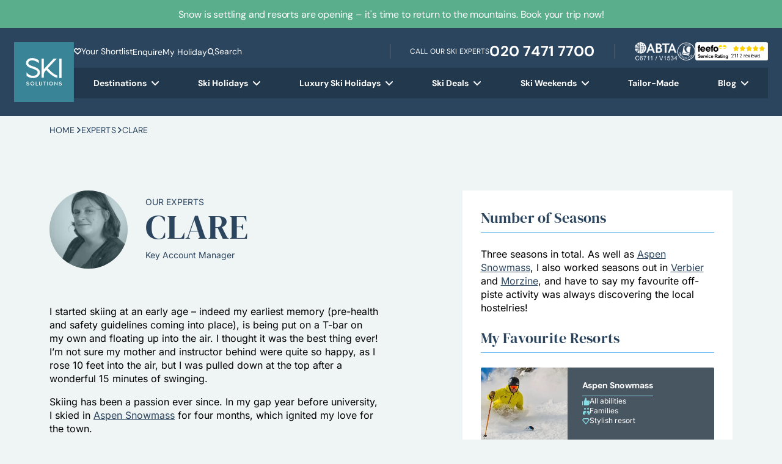

--- FILE ---
content_type: text/html; charset=UTF-8
request_url: https://www.skisolutions.com/experts/clare
body_size: 53156
content:
<!doctype html>
<html lang="en-GB">
    <head>
    <meta charset="utf-8">
<script>
var gform;gform||(document.addEventListener("gform_main_scripts_loaded",function(){gform.scriptsLoaded=!0}),document.addEventListener("gform/theme/scripts_loaded",function(){gform.themeScriptsLoaded=!0}),window.addEventListener("DOMContentLoaded",function(){gform.domLoaded=!0}),gform={domLoaded:!1,scriptsLoaded:!1,themeScriptsLoaded:!1,isFormEditor:()=>"function"==typeof InitializeEditor,callIfLoaded:function(o){return!(!gform.domLoaded||!gform.scriptsLoaded||!gform.themeScriptsLoaded&&!gform.isFormEditor()||(gform.isFormEditor()&&console.warn("The use of gform.initializeOnLoaded() is deprecated in the form editor context and will be removed in Gravity Forms 3.1."),o(),0))},initializeOnLoaded:function(o){gform.callIfLoaded(o)||(document.addEventListener("gform_main_scripts_loaded",()=>{gform.scriptsLoaded=!0,gform.callIfLoaded(o)}),document.addEventListener("gform/theme/scripts_loaded",()=>{gform.themeScriptsLoaded=!0,gform.callIfLoaded(o)}),window.addEventListener("DOMContentLoaded",()=>{gform.domLoaded=!0,gform.callIfLoaded(o)}))},hooks:{action:{},filter:{}},addAction:function(o,r,e,t){gform.addHook("action",o,r,e,t)},addFilter:function(o,r,e,t){gform.addHook("filter",o,r,e,t)},doAction:function(o){gform.doHook("action",o,arguments)},applyFilters:function(o){return gform.doHook("filter",o,arguments)},removeAction:function(o,r){gform.removeHook("action",o,r)},removeFilter:function(o,r,e){gform.removeHook("filter",o,r,e)},addHook:function(o,r,e,t,n){null==gform.hooks[o][r]&&(gform.hooks[o][r]=[]);var d=gform.hooks[o][r];null==n&&(n=r+"_"+d.length),gform.hooks[o][r].push({tag:n,callable:e,priority:t=null==t?10:t})},doHook:function(r,o,e){var t;if(e=Array.prototype.slice.call(e,1),null!=gform.hooks[r][o]&&((o=gform.hooks[r][o]).sort(function(o,r){return o.priority-r.priority}),o.forEach(function(o){"function"!=typeof(t=o.callable)&&(t=window[t]),"action"==r?t.apply(null,e):e[0]=t.apply(null,e)})),"filter"==r)return e[0]},removeHook:function(o,r,t,n){var e;null!=gform.hooks[o][r]&&(e=(e=gform.hooks[o][r]).filter(function(o,r,e){return!!(null!=n&&n!=o.tag||null!=t&&t!=o.priority)}),gform.hooks[o][r]=e)}});
</script>

    <meta name="viewport" content="width=device-width, initial-scale=1">
    <link rel="apple-touch-icon" sizes="180x180" href="https://www.skisolutions.com/app/themes/skisolutions/public/images/favicon/apple-touch-icon.252756.png">
    <link rel="icon" type="image/png" sizes="32x32" href="https://www.skisolutions.com/app/themes/skisolutions/public/images/favicon/favicon-32x32.b6c20a.png">
    <link rel="icon" type="image/png" sizes="16x16" href="https://www.skisolutions.com/app/themes/skisolutions/public/images/favicon/favicon-16x16.f30253.png">
    <link rel="manifest" href="https://www.skisolutions.com/app/themes/skisolutions/public/images/favicon/site.92da0b.webmanifest">
    <link rel="mask-icon" href="https://www.skisolutions.com/app/themes/skisolutions/public/images/favicon/safari-pinned-tab.15b809.svg" color="#5bbad5">
    <meta name="msapplication-TileColor" content="#da532c">
    <meta name="theme-color" content="#ffffff">

    
        
    <script>
        // Google Tag Manager
        (function(w,d,s,l,i){w[l]=w[l]||[];w[l].push({'gtm.start':
        new Date().getTime(),event:'gtm.js'});var f=d.getElementsByTagName(s)[0],
        j=d.createElement(s),dl=l!='dataLayer'?'&l='+l:'';j.async=true;j.src=
        'https://www.googletagmanager.com/gtm.js?id='+i+dl;f.parentNode.insertBefore(j,f);
        })(window,document,'script','dataLayer','GTM-PKB4LRH');
    </script>

    <!-- Start cookieyes banner -->
	<script id="cookieyes" type="text/javascript" src="https://cdn-cookieyes.com/client_data/bdacdf1c5e660509411399eb/script.js"></script>
	<!-- End cookieyes banner -->

    
    <!--
Copyright 2014 The DM Sans Project Authors (https://github.com/googlefonts/dm-fonts)
Copyright 2020 The Inter Project Authors (https://github.com/rsms/inter)

This Font Software is licensed under the SIL Open Font License, Version 1.1.
This license is copied below, and is also available with a FAQ at:
https://openfontlicense.org


-----------------------------------------------------------
SIL OPEN FONT LICENSE Version 1.1 - 26 February 2007
-----------------------------------------------------------

PREAMBLE
The goals of the Open Font License (OFL) are to stimulate worldwide
development of collaborative font projects, to support the font creation
efforts of academic and linguistic communities, and to provide a free and
open framework in which fonts may be shared and improved in partnership
with others.

The OFL allows the licensed fonts to be used, studied, modified and
redistributed freely as long as they are not sold by themselves. The
fonts, including any derivative works, can be bundled, embedded,
redistributed and/or sold with any software provided that any reserved
names are not used by derivative works. The fonts and derivatives,
however, cannot be released under any other type of license. The
requirement for fonts to remain under this license does not apply
to any document created using the fonts or their derivatives.

DEFINITIONS
"Font Software" refers to the set of files released by the Copyright
Holder(s) under this license and clearly marked as such. This may
include source files, build scripts and documentation.

"Reserved Font Name" refers to any names specified as such after the
copyright statement(s).

"Original Version" refers to the collection of Font Software components as
distributed by the Copyright Holder(s).

"Modified Version" refers to any derivative made by adding to, deleting,
or substituting -- in part or in whole -- any of the components of the
Original Version, by changing formats or by porting the Font Software to a
new environment.

"Author" refers to any designer, engineer, programmer, technical
writer or other person who contributed to the Font Software.

PERMISSION & CONDITIONS
Permission is hereby granted, free of charge, to any person obtaining
a copy of the Font Software, to use, study, copy, merge, embed, modify,
redistribute, and sell modified and unmodified copies of the Font
Software, subject to the following conditions:

1) Neither the Font Software nor any of its individual components,
in Original or Modified Versions, may be sold by itself.

2) Original or Modified Versions of the Font Software may be bundled,
redistributed and/or sold with any software, provided that each copy
contains the above copyright notice and this license. These can be
included either as stand-alone text files, human-readable headers or
in the appropriate machine-readable metadata fields within text or
binary files as long as those fields can be easily viewed by the user.

3) No Modified Version of the Font Software may use the Reserved Font
Name(s) unless explicit written permission is granted by the corresponding
Copyright Holder. This restriction only applies to the primary font name as
presented to the users.

4) The name(s) of the Copyright Holder(s) or the Author(s) of the Font
Software shall not be used to promote, endorse or advertise any
Modified Version, except to acknowledge the contribution(s) of the
Copyright Holder(s) and the Author(s) or with their explicit written
permission.

5) The Font Software, modified or unmodified, in part or in whole,
must be distributed entirely under this license, and must not be
distributed under any other license. The requirement for fonts to
remain under this license does not apply to any document created
using the Font Software.

TERMINATION
This license becomes null and void if any of the above conditions are
not met.

DISCLAIMER
THE FONT SOFTWARE IS PROVIDED "AS IS", WITHOUT WARRANTY OF ANY KIND,
EXPRESS OR IMPLIED, INCLUDING BUT NOT LIMITED TO ANY WARRANTIES OF
MERCHANTABILITY, FITNESS FOR A PARTICULAR PURPOSE AND NONINFRINGEMENT
OF COPYRIGHT, PATENT, TRADEMARK, OR OTHER RIGHT. IN NO EVENT SHALL THE
COPYRIGHT HOLDER BE LIABLE FOR ANY CLAIM, DAMAGES OR OTHER LIABILITY,
INCLUDING ANY GENERAL, SPECIAL, INDIRECT, INCIDENTAL, OR CONSEQUENTIAL
DAMAGES, WHETHER IN AN ACTION OF CONTRACT, TORT OR OTHERWISE, ARISING
FROM, OUT OF THE USE OR INABILITY TO USE THE FONT SOFTWARE OR FROM
OTHER DEALINGS IN THE FONT SOFTWARE.
-->    <meta name='robots' content='index, follow, max-image-preview:large, max-snippet:-1, max-video-preview:-1' />
	<style>img:is([sizes="auto" i], [sizes^="auto," i]) { contain-intrinsic-size: 3000px 1500px }</style>
	
	<!-- This site is optimized with the Yoast SEO Premium plugin v25.7.1 (Yoast SEO v25.9) - https://yoast.com/wordpress/plugins/seo/ -->
	<title>Our Experts | Clare | Ski Solutions</title>
	<meta name="description" content="Meet our Key Account Manager, Clare, an expert skier with a wealth of knowledge. Call today to speak to the Ski Solutions experts." />
	<link rel="canonical" href="https://www.skisolutions.com/experts/clare" />
	<meta property="og:locale" content="en_GB" />
	<meta property="og:type" content="article" />
	<meta property="og:title" content="Clare" />
	<meta property="og:description" content="Meet our Key Account Manager, Clare, an expert skier with a wealth of knowledge. Call today to speak to the Ski Solutions experts." />
	<meta property="og:url" content="https://www.skisolutions.com/experts/clare" />
	<meta property="og:site_name" content="Ski Solutions" />
	<meta property="article:publisher" content="https://www.facebook.com/skisolutions/" />
	<meta property="article:modified_time" content="2023-09-22T13:17:59+00:00" />
	<meta name="twitter:card" content="summary_large_image" />
	<meta name="twitter:site" content="@skisolutions" />
	<script type="application/ld+json" class="yoast-schema-graph">{"@context":"https://schema.org","@graph":[{"@type":"WebPage","@id":"https://www.skisolutions.com/experts/clare","url":"https://www.skisolutions.com/experts/clare","name":"Our Experts | Clare","isPartOf":{"@id":"https://www.skisolutions.com/#website"},"datePublished":"2023-05-23T09:17:11+00:00","dateModified":"2023-09-22T13:17:59+00:00","description":"Meet our Key Account Manager, Clare, an expert skier with a wealth of knowledge. Call today to speak to the Ski Solutions experts.","breadcrumb":{"@id":"https://www.skisolutions.com/experts/clare#breadcrumb"},"inLanguage":"en-GB","potentialAction":[{"@type":"ReadAction","target":["https://www.skisolutions.com/experts/clare"]}]},{"@type":"BreadcrumbList","@id":"https://www.skisolutions.com/experts/clare#breadcrumb","itemListElement":[{"@type":"ListItem","position":1,"name":"Home","item":"https://www.skisolutions.com/"},{"@type":"ListItem","position":2,"name":"Clare"}]},{"@type":"WebSite","@id":"https://www.skisolutions.com/#website","url":"https://www.skisolutions.com/","name":"Ski Solutions","description":"Ski holidays to the finest ski resorts. The experts in skiing and snowboarding holidays.","publisher":{"@id":"https://www.skisolutions.com/#organization"},"potentialAction":[{"@type":"SearchAction","target":{"@type":"EntryPoint","urlTemplate":"https://www.skisolutions.com/?s={search_term_string}"},"query-input":{"@type":"PropertyValueSpecification","valueRequired":true,"valueName":"search_term_string"}}],"inLanguage":"en-GB"},{"@type":"Organization","@id":"https://www.skisolutions.com/#organization","name":"SKI SOLUTIONS LIMITED","alternateName":"Ski Solutions, SkiSolutions","url":"https://www.skisolutions.com/","logo":{"@type":"ImageObject","inLanguage":"en-GB","@id":"https://www.skisolutions.com/#/schema/logo/image/","url":"https://www.skisolutions.com/cdn-cgi/image/format=webp,quality=75,fit=scale-down/app/uploads/2023/08/Ski-Solutions-Logo-large.jpg","contentUrl":"https://www.skisolutions.com/cdn-cgi/image/format=webp,quality=75,fit=scale-down/app/uploads/2023/08/Ski-Solutions-Logo-large.jpg","width":696,"height":696,"caption":"SKI SOLUTIONS LIMITED"},"image":{"@id":"https://www.skisolutions.com/#/schema/logo/image/"},"sameAs":["https://www.facebook.com/skisolutions/","https://x.com/skisolutions"]}]}</script>
	<!-- / Yoast SEO Premium plugin. -->


<link rel='dns-prefetch' href='//google.com' />
<link rel='dns-prefetch' href='//infinity-tracking.com' />
<link rel='dns-prefetch' href='//web.lon.infinity-tracking.com' />
<link rel='dns-prefetch' href='//analytics.twitter.com' />
<link rel='dns-prefetch' href='//static.ads-twitter.com' />
<link rel='dns-prefetch' href='//t.co' />
<link rel='dns-prefetch' href='//google.co.uk' />
<link rel='dns-prefetch' href='//connect.facebook.net' />
<link rel='dns-prefetch' href='//bat.bing.com' />
<link rel='dns-prefetch' href='//google-analytics.com' />
<link rel='dns-prefetch' href='//script.infinity-tracking.com' />
<link rel='dns-prefetch' href='//pms.skisolutions.com' />
<link rel='dns-prefetch' href='//cdn-cookieyes.com' />
<link rel='dns-prefetch' href='//log.cookieyes.com' />
<link rel="stylesheet" href="/app/plugins/wp-bootstrap-blocks/build/style-index.css?ver=5.2.1"><style id='global-styles-inline-css'>
:root{--wp--preset--aspect-ratio--square: 1;--wp--preset--aspect-ratio--4-3: 4/3;--wp--preset--aspect-ratio--3-4: 3/4;--wp--preset--aspect-ratio--3-2: 3/2;--wp--preset--aspect-ratio--2-3: 2/3;--wp--preset--aspect-ratio--16-9: 16/9;--wp--preset--aspect-ratio--9-16: 9/16;--wp--preset--color--black: #000000;--wp--preset--color--cyan-bluish-gray: #abb8c3;--wp--preset--color--white: #ffffff;--wp--preset--color--pale-pink: #f78da7;--wp--preset--color--vivid-red: #cf2e2e;--wp--preset--color--luminous-vivid-orange: #ff6900;--wp--preset--color--luminous-vivid-amber: #fcb900;--wp--preset--color--light-green-cyan: #7bdcb5;--wp--preset--color--vivid-green-cyan: #00d084;--wp--preset--color--pale-cyan-blue: #8ed1fc;--wp--preset--color--vivid-cyan-blue: #0693e3;--wp--preset--color--vivid-purple: #9b51e0;--wp--preset--gradient--vivid-cyan-blue-to-vivid-purple: linear-gradient(135deg,rgba(6,147,227,1) 0%,rgb(155,81,224) 100%);--wp--preset--gradient--light-green-cyan-to-vivid-green-cyan: linear-gradient(135deg,rgb(122,220,180) 0%,rgb(0,208,130) 100%);--wp--preset--gradient--luminous-vivid-amber-to-luminous-vivid-orange: linear-gradient(135deg,rgba(252,185,0,1) 0%,rgba(255,105,0,1) 100%);--wp--preset--gradient--luminous-vivid-orange-to-vivid-red: linear-gradient(135deg,rgba(255,105,0,1) 0%,rgb(207,46,46) 100%);--wp--preset--gradient--very-light-gray-to-cyan-bluish-gray: linear-gradient(135deg,rgb(238,238,238) 0%,rgb(169,184,195) 100%);--wp--preset--gradient--cool-to-warm-spectrum: linear-gradient(135deg,rgb(74,234,220) 0%,rgb(151,120,209) 20%,rgb(207,42,186) 40%,rgb(238,44,130) 60%,rgb(251,105,98) 80%,rgb(254,248,76) 100%);--wp--preset--gradient--blush-light-purple: linear-gradient(135deg,rgb(255,206,236) 0%,rgb(152,150,240) 100%);--wp--preset--gradient--blush-bordeaux: linear-gradient(135deg,rgb(254,205,165) 0%,rgb(254,45,45) 50%,rgb(107,0,62) 100%);--wp--preset--gradient--luminous-dusk: linear-gradient(135deg,rgb(255,203,112) 0%,rgb(199,81,192) 50%,rgb(65,88,208) 100%);--wp--preset--gradient--pale-ocean: linear-gradient(135deg,rgb(255,245,203) 0%,rgb(182,227,212) 50%,rgb(51,167,181) 100%);--wp--preset--gradient--electric-grass: linear-gradient(135deg,rgb(202,248,128) 0%,rgb(113,206,126) 100%);--wp--preset--gradient--midnight: linear-gradient(135deg,rgb(2,3,129) 0%,rgb(40,116,252) 100%);--wp--preset--font-size--small: 13px;--wp--preset--font-size--medium: 20px;--wp--preset--font-size--large: 36px;--wp--preset--font-size--x-large: 42px;--wp--preset--spacing--20: 0.44rem;--wp--preset--spacing--30: 0.67rem;--wp--preset--spacing--40: 1rem;--wp--preset--spacing--50: 1.5rem;--wp--preset--spacing--60: 2.25rem;--wp--preset--spacing--70: 3.38rem;--wp--preset--spacing--80: 5.06rem;--wp--preset--shadow--natural: 6px 6px 9px rgba(0, 0, 0, 0.2);--wp--preset--shadow--deep: 12px 12px 50px rgba(0, 0, 0, 0.4);--wp--preset--shadow--sharp: 6px 6px 0px rgba(0, 0, 0, 0.2);--wp--preset--shadow--outlined: 6px 6px 0px -3px rgba(255, 255, 255, 1), 6px 6px rgba(0, 0, 0, 1);--wp--preset--shadow--crisp: 6px 6px 0px rgba(0, 0, 0, 1);}:where(body) { margin: 0; }.wp-site-blocks > .alignleft { float: left; margin-right: 2em; }.wp-site-blocks > .alignright { float: right; margin-left: 2em; }.wp-site-blocks > .aligncenter { justify-content: center; margin-left: auto; margin-right: auto; }:where(.is-layout-flex){gap: 0.5em;}:where(.is-layout-grid){gap: 0.5em;}.is-layout-flow > .alignleft{float: left;margin-inline-start: 0;margin-inline-end: 2em;}.is-layout-flow > .alignright{float: right;margin-inline-start: 2em;margin-inline-end: 0;}.is-layout-flow > .aligncenter{margin-left: auto !important;margin-right: auto !important;}.is-layout-constrained > .alignleft{float: left;margin-inline-start: 0;margin-inline-end: 2em;}.is-layout-constrained > .alignright{float: right;margin-inline-start: 2em;margin-inline-end: 0;}.is-layout-constrained > .aligncenter{margin-left: auto !important;margin-right: auto !important;}.is-layout-constrained > :where(:not(.alignleft):not(.alignright):not(.alignfull)){margin-left: auto !important;margin-right: auto !important;}body .is-layout-flex{display: flex;}.is-layout-flex{flex-wrap: wrap;align-items: center;}.is-layout-flex > :is(*, div){margin: 0;}body .is-layout-grid{display: grid;}.is-layout-grid > :is(*, div){margin: 0;}body{padding-top: 0px;padding-right: 0px;padding-bottom: 0px;padding-left: 0px;}a:where(:not(.wp-element-button)){text-decoration: underline;}:root :where(.wp-element-button, .wp-block-button__link){background-color: #32373c;border-width: 0;color: #fff;font-family: inherit;font-size: inherit;line-height: inherit;padding: calc(0.667em + 2px) calc(1.333em + 2px);text-decoration: none;}.has-black-color{color: var(--wp--preset--color--black) !important;}.has-cyan-bluish-gray-color{color: var(--wp--preset--color--cyan-bluish-gray) !important;}.has-white-color{color: var(--wp--preset--color--white) !important;}.has-pale-pink-color{color: var(--wp--preset--color--pale-pink) !important;}.has-vivid-red-color{color: var(--wp--preset--color--vivid-red) !important;}.has-luminous-vivid-orange-color{color: var(--wp--preset--color--luminous-vivid-orange) !important;}.has-luminous-vivid-amber-color{color: var(--wp--preset--color--luminous-vivid-amber) !important;}.has-light-green-cyan-color{color: var(--wp--preset--color--light-green-cyan) !important;}.has-vivid-green-cyan-color{color: var(--wp--preset--color--vivid-green-cyan) !important;}.has-pale-cyan-blue-color{color: var(--wp--preset--color--pale-cyan-blue) !important;}.has-vivid-cyan-blue-color{color: var(--wp--preset--color--vivid-cyan-blue) !important;}.has-vivid-purple-color{color: var(--wp--preset--color--vivid-purple) !important;}.has-black-background-color{background-color: var(--wp--preset--color--black) !important;}.has-cyan-bluish-gray-background-color{background-color: var(--wp--preset--color--cyan-bluish-gray) !important;}.has-white-background-color{background-color: var(--wp--preset--color--white) !important;}.has-pale-pink-background-color{background-color: var(--wp--preset--color--pale-pink) !important;}.has-vivid-red-background-color{background-color: var(--wp--preset--color--vivid-red) !important;}.has-luminous-vivid-orange-background-color{background-color: var(--wp--preset--color--luminous-vivid-orange) !important;}.has-luminous-vivid-amber-background-color{background-color: var(--wp--preset--color--luminous-vivid-amber) !important;}.has-light-green-cyan-background-color{background-color: var(--wp--preset--color--light-green-cyan) !important;}.has-vivid-green-cyan-background-color{background-color: var(--wp--preset--color--vivid-green-cyan) !important;}.has-pale-cyan-blue-background-color{background-color: var(--wp--preset--color--pale-cyan-blue) !important;}.has-vivid-cyan-blue-background-color{background-color: var(--wp--preset--color--vivid-cyan-blue) !important;}.has-vivid-purple-background-color{background-color: var(--wp--preset--color--vivid-purple) !important;}.has-black-border-color{border-color: var(--wp--preset--color--black) !important;}.has-cyan-bluish-gray-border-color{border-color: var(--wp--preset--color--cyan-bluish-gray) !important;}.has-white-border-color{border-color: var(--wp--preset--color--white) !important;}.has-pale-pink-border-color{border-color: var(--wp--preset--color--pale-pink) !important;}.has-vivid-red-border-color{border-color: var(--wp--preset--color--vivid-red) !important;}.has-luminous-vivid-orange-border-color{border-color: var(--wp--preset--color--luminous-vivid-orange) !important;}.has-luminous-vivid-amber-border-color{border-color: var(--wp--preset--color--luminous-vivid-amber) !important;}.has-light-green-cyan-border-color{border-color: var(--wp--preset--color--light-green-cyan) !important;}.has-vivid-green-cyan-border-color{border-color: var(--wp--preset--color--vivid-green-cyan) !important;}.has-pale-cyan-blue-border-color{border-color: var(--wp--preset--color--pale-cyan-blue) !important;}.has-vivid-cyan-blue-border-color{border-color: var(--wp--preset--color--vivid-cyan-blue) !important;}.has-vivid-purple-border-color{border-color: var(--wp--preset--color--vivid-purple) !important;}.has-vivid-cyan-blue-to-vivid-purple-gradient-background{background: var(--wp--preset--gradient--vivid-cyan-blue-to-vivid-purple) !important;}.has-light-green-cyan-to-vivid-green-cyan-gradient-background{background: var(--wp--preset--gradient--light-green-cyan-to-vivid-green-cyan) !important;}.has-luminous-vivid-amber-to-luminous-vivid-orange-gradient-background{background: var(--wp--preset--gradient--luminous-vivid-amber-to-luminous-vivid-orange) !important;}.has-luminous-vivid-orange-to-vivid-red-gradient-background{background: var(--wp--preset--gradient--luminous-vivid-orange-to-vivid-red) !important;}.has-very-light-gray-to-cyan-bluish-gray-gradient-background{background: var(--wp--preset--gradient--very-light-gray-to-cyan-bluish-gray) !important;}.has-cool-to-warm-spectrum-gradient-background{background: var(--wp--preset--gradient--cool-to-warm-spectrum) !important;}.has-blush-light-purple-gradient-background{background: var(--wp--preset--gradient--blush-light-purple) !important;}.has-blush-bordeaux-gradient-background{background: var(--wp--preset--gradient--blush-bordeaux) !important;}.has-luminous-dusk-gradient-background{background: var(--wp--preset--gradient--luminous-dusk) !important;}.has-pale-ocean-gradient-background{background: var(--wp--preset--gradient--pale-ocean) !important;}.has-electric-grass-gradient-background{background: var(--wp--preset--gradient--electric-grass) !important;}.has-midnight-gradient-background{background: var(--wp--preset--gradient--midnight) !important;}.has-small-font-size{font-size: var(--wp--preset--font-size--small) !important;}.has-medium-font-size{font-size: var(--wp--preset--font-size--medium) !important;}.has-large-font-size{font-size: var(--wp--preset--font-size--large) !important;}.has-x-large-font-size{font-size: var(--wp--preset--font-size--x-large) !important;}
:where(.wp-block-post-template.is-layout-flex){gap: 1.25em;}:where(.wp-block-post-template.is-layout-grid){gap: 1.25em;}
:where(.wp-block-columns.is-layout-flex){gap: 2em;}:where(.wp-block-columns.is-layout-grid){gap: 2em;}
:root :where(.wp-block-pullquote){font-size: 1.5em;line-height: 1.6;}
</style>
<link rel="stylesheet" href="/app/themes/skisolutions/public/css/946.3d90a5.css"><link rel="stylesheet" href="/app/themes/skisolutions/public/css/non-critical.957edb.css" media="print" onload="this.media='all'"></head>

    <body class="wp-singular expert-template-default single single-expert postid-30166 wp-embed-responsive wp-theme-skisolutions clare has-notification notification-active" >

        <!-- Google Tag Manager (noscript) -->
        <noscript><iframe src="https://www.googletagmanager.com/ns.html?id=GTM-PKB4LRH"
        height="0" width="0" style="display:none;visibility:hidden"></iframe></noscript>
        <!-- End Google Tag Manager (noscript) -->

        
        
        <header
    class="site-header bg-primary"
>
    <section class="notification-banner">
            <div class="notification-banner__inner">
                <div class="container position-relative d-flex justify-content-center align-items-center h-100">
                    <p class="notification-banner__text">Snow is settling and resorts are opening – it's time to return to the mountains. Book your trip now!</p>
                                            <a href="https://www.skisolutions.com/ski-deals" title="Snow is settling and resorts are opening – it's time to return to the mountains. Book your trip now!" aria-label="Snow is settling and resorts are opening – it's time to return to the mountains. Book your trip now!"></a>
                                                        </div>
            </div>
        </section>
        <div class="site-header__inner">
        <div class="container-fluid p-0">
            <div class="site-header__wrapper">
                <a class="brand" href="https://www.skisolutions.com/">
                    <img
                        loading="lazy"
                        class="lazyload"
                        data-src="https://www.skisolutions.com/app/themes/skisolutions/public/images/ski-solutions-logo.d61bac.svg"
                        src="https://www.skisolutions.com/app/themes/skisolutions/public/images/ski-solutions-logo.d61bac.svg"
                        srcset="https://www.skisolutions.com/app/themes/skisolutions/public/images/ski-solutions-logo.d61bac.svg"
                        alt="Ski Solutions"
                        aria-label="Ski Solutions"
                        width="98"
                        height="98"
                        decoding="async"
                    >
                </a>

                <div class="site-header__top">

                    <div class="site-header__top--inner">
                                                    <nav class="site-header__links nav-triggers d-none d-lg-flex" aria-label="Site Header Links">
                                <ul id="menu-site-header-links" class="nav"><li class="shortlist menu-item menu-your-shortlist"><a href="https://www.skisolutions.com/enquiries">Your Shortlist</a></li>
<li class="menu-item menu-enquire"><a href="https://www.skisolutions.com/enquiries">Enquire</a></li>
<li class="menu-item menu-my-holiday"><a href="https://www.skisolutions.com/my-holiday">My Holiday</a></li>
<li class="search-trigger search-trigger-header menu-item menu-search"><a href="#search">Search</a></li>
</ul>
                            </nav>
                        
                        <div class="site-header__actions">
                            <div class="site-header__actions--phone">
                                <span class="d-none d-md-block">Call our ski Experts</span>
                                <icon class="d-md-none icon icon-phone"></icon>
                                <a
    class=" phone-number-expert"
    href="tel:020 7471 7700"
    aria-label="Call 020 7471 7700"
>
        <span class="phone-number-expert__text">020 7471 7700</span>
</a>
                            </div>

                            <div class="site-header__actions--logos">
                                <span class="site-header__actions--logos--item">
                                    <picture>
                                        <source
                                            srcset="https://www.skisolutions.com/app/themes/skisolutions/public/images/webp/logo-abta.f647a4.webp"
                                            type="image/webp"
                                        >
                                        <source
                                            srcset="https://www.skisolutions.com/app/themes/skisolutions/public/images/logo-abta.190537.png"
                                            type="image/png"
                                        >
                                        <img
                                            class="lazyload"
                                            loading="lazy"
                                            data-src="https://www.skisolutions.com/app/themes/skisolutions/public/images/logo-abta.190537.png"
                                            src="https://www.skisolutions.com/app/themes/skisolutions/public/images/logo-abta.190537.png"
                                            srcset="https://www.skisolutions.com/app/themes/skisolutions/public/images/logo-abta.190537.png"
                                            alt="ABTA"
                                            width="69"
                                            height="30"
                                            decoding="async"
                                        />
                                    </picture>
                                </span>
                                <span class="site-header__actions--logos--item">
                                    <picture>
                                        <source
                                            srcset="https://www.skisolutions.com/app/themes/skisolutions/public/images/webp/logo-atol.a3682e.webp"
                                            type="image/webp"
                                        >
                                        <source
                                            srcset="https://www.skisolutions.com/app/themes/skisolutions/public/images/webp/logo-atol.png"
                                            type="image/png"
                                        >
                                        <img
                                            class="lazyload"
                                            loading="lazy"
                                            data-src="https://www.skisolutions.com/app/themes/skisolutions/public/images/logo-atol.f091bc.png"
                                            srcset="https://www.skisolutions.com/app/themes/skisolutions/public/images/logo-atol.f091bc.png"
                                            src="https://www.skisolutions.com/app/themes/skisolutions/public/images/logo-atol.f091bc.png"
                                            alt="ATOL Protected"
                                            width="30"
                                            height="30"
                                            decoding="async"
                                        />
                                    </picture>
                                </span>
                                <span class="site-header__actions--logos--item">
                                    <a href="https://www.feefo.com/reviews/ski-solutions" target="_blank" aria-label="Feefo Reviews">
                                            <img
                                                class="lazyload"
                                                loading="lazy"
                                                alt="Feefo logo"
                                                border="0"
                                                data-src="https://api.feefo.com/api/logo?merchantidentifier=ski-solutions"
                                                src="https://api.feefo.com/api/logo?merchantidentifier=ski-solutions"
                                                srcset="https://api.feefo.com/api/logo?merchantidentifier=ski-solutions"
                                                title="See what our customers say about us"
                                                width="175"
                                                height="44"
                                                decoding="async"
                                            />
                                    </a>
                                </span>
                            </div>
                        </div>

                        <div class="d-flex d-lg-none align-items-center">
                            <span class="search-trigger search-trigger-header-mobile">
                                <icon class="icon icon-search"></icon>
                            </span>
                            <div class="mobile-menu-trigger">
                                <span class="mobile-menu-trigger--text d-none d-md-block d-lg-none">Menu</span>
                                <div class="mobile-menu-trigger--handle">
                                    <span></span>
                                    <span></span>
                                    <span></span>
                                </div>
                            </div>
                        </div>
                        <a href="/enquiries" title="Your Saved List" aria-label="Your Saved List" class="shortlist-mobile">
                            <icon class="icon icon-heart-fill"></icon>
                        </a>
                    </div>

                    <nav class="site-header__nav nav-triggers d-none d-lg-flex">
        <ul class="nav">
                                                <li class="menu-item has-submenu">
                        <a href="https://www.skisolutions.com/ski-resorts" title="Destinations" aria-label="Destinations" class="menu-link">
                            Destinations
                                                            <i class="icon icon-down-arrow menu-icon" data-hash="#destinations" title="Destinations" aria-label="Destinations"></i>
                                                    </a>
                    </li>
                                                                <li class="menu-item has-submenu">
                        <a href="https://www.skisolutions.com/" title="Ski Holidays" aria-label="Ski Holidays" class="menu-link">
                            Ski Holidays
                                                            <i class="icon icon-down-arrow menu-icon" data-hash="#ski-holidays" title="Ski Holidays" aria-label="Ski Holidays"></i>
                                                    </a>
                    </li>
                                                                <li class="menu-item has-submenu">
                        <a href="https://www.skisolutions.com/luxury-ski-holidays" title="Luxury Ski Holidays" aria-label="Luxury Ski Holidays" class="menu-link">
                            Luxury Ski Holidays
                                                            <i class="icon icon-down-arrow menu-icon" data-hash="#luxury-ski-holidays" title="Luxury Ski Holidays" aria-label="Luxury Ski Holidays"></i>
                                                    </a>
                    </li>
                                                                <li class="menu-item has-submenu">
                        <a href="https://www.skisolutions.com/ski-deals" title="Ski Deals" aria-label="Ski Deals" class="menu-link">
                            Ski Deals
                                                            <i class="icon icon-down-arrow menu-icon" data-hash="#ski-deals" title="Ski Deals" aria-label="Ski Deals"></i>
                                                    </a>
                    </li>
                                                                <li class="menu-item has-submenu">
                        <a href="https://www.skisolutions.com/ski-weekends" title="Ski Weekends" aria-label="Ski Weekends" class="menu-link">
                            Ski Weekends
                                                            <i class="icon icon-down-arrow menu-icon" data-hash="#ski-weekends" title="Ski Weekends" aria-label="Ski Weekends"></i>
                                                    </a>
                    </li>
                                                                <li class="menu-item ">
                        <a href="https://www.skisolutions.com/tailor-made-ski-holidays" title="Tailor-Made" aria-label="Tailor-Made" class="menu-link">
                            Tailor-Made
                                                    </a>
                    </li>
                                                                <li class="menu-item has-submenu">
                        <a href="https://www.skisolutions.com/blog" title="Blog" aria-label="Blog" class="menu-link">
                            Blog
                                                            <i class="icon icon-down-arrow menu-icon" data-hash="#blog" title="Blog" aria-label="Blog"></i>
                                                    </a>
                    </li>
                                                                </ul>
    </nav>

                    <div class="site-header__actions--phone site-header__actions--phone--sticky">
                        <span class="d-none d-md-block">Call our ski Experts</span>
                        <a
    class=" phone-number-expert"
    href="tel:020 7471 7700"
    aria-label="Call 020 7471 7700"
>
        <span class="phone-number-expert__text">020 7471 7700</span>
</a>
                    </div>
                </div>
            </div>
        </div>
    </div>
    <div class="nav-panel">
    <div class="container-fluid p-0">
        <div class="nav-panel__inner">
            <div class="nav-panel__body">
                <div class="nav-panel__wrapper">
                    <div class="nav-panel__toolbar">
                        <div class="nav-panel--back d-flex d-md-none">
                            <span class="icon icon-right-arrow rotate-180"></span>
                            <span class="text-uppercase">Back</span>
                        </div>
                        <div class="nav-panel-trigger nav-panel--close">
                            <span class="text-uppercase">Close</span>
                            <span class="icon icon-close"></span>
                        </div>
                    </div>

                    <div class="mobile-menu mobile-menu-panel active nav-triggers d-lg-none" id="mobile-menu">
        <div class="container">
            <div class="mobile-menu-panel__inner">
                <div class="mobile-menu-panel__top d-md-none">
                    <a href="/enquiries" title="Your Save List" aria-label="Your Save List">
                        <span class="icon icon-heart-fill"></span>
                        <span class="shortlist-counter">Your Shortlist</span>
                    </a>
                    <a href="#search" class="search-trigger search-trigger-mobile" title="Search" aria-label="Search">
                        <span class="icon icon-search"></span> Search
                    </a>
                </div>

                <div class="mobile-menu-panel__middle">
                    <nav class="site-header__nav">
                        <ul id="menu-site-header-navigation-1" class="nav">
                                                            <li class="menu-item">
                                                                            <a href="https://www.skisolutions.com/ski-resorts" title="Destinations" aria-label="Destinations">Destinations</a>
                                        <button class="icon icon-right-arrow menu-icon" data-hash="#destinations" title="Destinations" aria-label="Destinations"></button>
                                                                    </li>
                                                            <li class="menu-item">
                                                                            <a href="https://www.skisolutions.com/" title="Ski Holidays" aria-label="Ski Holidays">Ski Holidays</a>
                                        <button class="icon icon-right-arrow menu-icon" data-hash="#ski-holidays" title="Ski Holidays" aria-label="Ski Holidays"></button>
                                                                    </li>
                                                            <li class="menu-item">
                                                                            <a href="https://www.skisolutions.com/luxury-ski-holidays" title="Luxury Ski Holidays" aria-label="Luxury Ski Holidays">Luxury Ski Holidays</a>
                                        <button class="icon icon-right-arrow menu-icon" data-hash="#luxury-ski-holidays" title="Luxury Ski Holidays" aria-label="Luxury Ski Holidays"></button>
                                                                    </li>
                                                            <li class="menu-item">
                                                                            <a href="https://www.skisolutions.com/ski-deals" title="Ski Deals" aria-label="Ski Deals">Ski Deals</a>
                                        <button class="icon icon-right-arrow menu-icon" data-hash="#ski-deals" title="Ski Deals" aria-label="Ski Deals"></button>
                                                                    </li>
                                                            <li class="menu-item">
                                                                            <a href="https://www.skisolutions.com/ski-weekends" title="Ski Weekends" aria-label="Ski Weekends">Ski Weekends</a>
                                        <button class="icon icon-right-arrow menu-icon" data-hash="#ski-weekends" title="Ski Weekends" aria-label="Ski Weekends"></button>
                                                                    </li>
                                                            <li class="menu-item">
                                                                            <a href="https://www.skisolutions.com/tailor-made-ski-holidays" title="Tailor-Made" aria-label="Tailor-Made">Tailor-Made</a>
                                                                    </li>
                                                            <li class="menu-item">
                                                                            <a href="https://www.skisolutions.com/blog" title="Blog" aria-label="Blog">Blog</a>
                                        <button class="icon icon-right-arrow menu-icon" data-hash="#blog" title="Blog" aria-label="Blog"></button>
                                                                    </li>
                                                            <li class="menu-item">
                                                                            <a href="" title="Search" aria-label="Search">Search</a>
                                        <button class="icon icon-right-arrow menu-icon" data-hash="#search" title="Search" aria-label="Search"></button>
                                                                    </li>
                                                    </ul>
                    </nav>
                </div>

                <div class="mobile-menu-panel__bottom">
                                            <nav class="site-header__links" aria-label="Site Header Links">
                            <ul id="menu-site-header-links-1" class="nav"><li class="shortlist menu-item menu-your-shortlist"><a href="https://www.skisolutions.com/enquiries">Your Shortlist</a></li>
<li class="menu-item menu-enquire"><a href="https://www.skisolutions.com/enquiries">Enquire</a></li>
<li class="menu-item menu-my-holiday"><a href="https://www.skisolutions.com/my-holiday">My Holiday</a></li>
<li class="search-trigger search-trigger-header menu-item menu-search"><a href="#search">Search</a></li>
</ul>
                        </nav>
                                        <a class="d-none d-md-flex d-lg-none" href="/enquiries" title="Your Save List" aria-label="Your Save List">
                        <span class="icon icon-heart-fill"></span>
                        <span class="shortlist-counter">Your Shortlist</span>
                    </a>
                    <a class="d-none d-md-flex d-lg-none search-trigger search-trigger-tablet" href="#search" title="Search" aria-label="Search"><span class="icon icon-search"></span> Search</a>
                </div>
            </div>
        </div>
    </div>
                    <div class="search-sub-panel nav-sub-panel search-sub-panel" id="search">
    <div class="container">
        <div class="row overflow-visible h-auto">
            <div class="col-12 overflow-visible h-auto">
                <div id="nav-search-form" class="nav-search">
                    <v-nav-search-form :id="'nav-search-form-instance'"></v-nav-search-form>
                </div>
            </div>
        </div>
                                                                                                                                                                                                                                                            <div class="row overflow-visible h-auto">
                                                                                    <div class="col-12 col-md-6 overflow-visible h-auto">
                                    <h6 class="nav-list--heading">Popular Destinations</h6>
                                    <ul class="nav-list">
                                                                                                                                    <div class="mega-nav-list ">
        <div class="sub-menu">
                            <div class="sub-menu__list">
                                            <div class="menu-item">
                            <a 
                                href="https://www.skisolutions.com/ski-holidays/austria-resorts" 
                                title="Austria" 
                                aria-label="Austria" 
                                target="">Austria</a>
                        </div>
                                            <div class="menu-item">
                            <a 
                                href="https://www.skisolutions.com/ski-holidays/canada-resorts" 
                                title="Canada" 
                                aria-label="Canada" 
                                target="">Canada</a>
                        </div>
                                            <div class="menu-item">
                            <a 
                                href="https://www.skisolutions.com/ski-holidays/france-resorts" 
                                title="France" 
                                aria-label="France" 
                                target="">France</a>
                        </div>
                                            <div class="menu-item">
                            <a 
                                href="https://www.skisolutions.com/ski-holidays/italy-resorts" 
                                title="Italy" 
                                aria-label="Italy" 
                                target="">Italy</a>
                        </div>
                                    </div>
                            <div class="sub-menu__list">
                                            <div class="menu-item">
                            <a 
                                href="https://www.skisolutions.com/ski-holidays/norway-resorts" 
                                title="Norway" 
                                aria-label="Norway" 
                                target="">Norway</a>
                        </div>
                                            <div class="menu-item">
                            <a 
                                href="https://www.skisolutions.com/ski-holidays/switzerland-resorts" 
                                title="Switzerland" 
                                aria-label="Switzerland" 
                                target="">Switzerland</a>
                        </div>
                                            <div class="menu-item">
                            <a 
                                href="https://www.skisolutions.com/ski-holidays/usa-resorts" 
                                title="USA" 
                                aria-label="USA" 
                                target="">USA</a>
                        </div>
                                    </div>
                    </div>
    </div>
                                                                                                                        </ul>
                                </div>
                                                                                                                <div class="col-12 col-md-6 overflow-visible h-auto">
                                    <h6 class="nav-list--heading">Popular Dates</h6>
                                    <ul class="nav-list">
                                                                                                                                    <div class="mega-nav-list ">
        <div class="sub-menu">
                            <div class="sub-menu__list">
                                            <div class="menu-item">
                            <a 
                                href="https://www.skisolutions.com/ski-deals/december" 
                                title="December Ski Holidays 2025" 
                                aria-label="December Ski Holidays 2025" 
                                target="">December Ski Holidays 2025</a>
                        </div>
                                            <div class="menu-item">
                            <a 
                                href="https://www.skisolutions.com/ski-holiday-february-half-term" 
                                title="February Half Term 2026" 
                                aria-label="February Half Term 2026" 
                                target="">February Half Term 2026</a>
                        </div>
                                    </div>
                            <div class="sub-menu__list">
                                            <div class="menu-item">
                            <a 
                                href="https://www.skisolutions.com/new-year-ski-holidays" 
                                title="New Year 2026" 
                                aria-label="New Year 2026" 
                                target="">New Year 2026</a>
                        </div>
                                            <div class="menu-item">
                            <a 
                                href="https://www.skisolutions.com/" 
                                title="Ski Holidays 2025" 
                                aria-label="Ski Holidays 2025" 
                                target="">Ski Holidays 2025</a>
                        </div>
                                    </div>
                    </div>
    </div>
                                                                                                                        </ul>
                                </div>
                                                                        </div>
                                        </div>
</div>

                    
                                                                        <div
    class="nav-sub-panel panel-tabs"
    id="destinations"
>
    <div class="container">
        <div class="row">
            <div class="col-12 col-md-4 col-lg-3 d-none d-md-flex flex-column">
                <div class="nav-panel--back d-flex d-lg-none">
                    <span class="icon icon-right-arrow rotate-180"></span>
                    <span class="text-uppercase">Back</span>
                </div>

                <!-- Tabs -->
                                    <ul
                        class="nav nav-tabs d-flex"
                        id="nav-tabs"
                        role="tablist"
                    >
                                                    
                                                            <li
                                    class="nav-item"
                                    role="presentation"
                                >
                                                                            <a
                                            href="https://www.skisolutions.com/ski-holidays/austria-resorts"
                                            class="nav-link active"
                                            id="austriadestinations-tab"
                                            data-hash="#austriadestinations-tab-pane"
                                            role="tab"
                                            aria-controls="austriadestinations-tab-pane"
                                            aria-selected="true"
                                            target="_self"
                                        >
                                            <span class="nav-text">Austria</span>
                                            <i class="icon icon-right-arrow d-none d-lg-block"></i>
                                        </a>
                                        <button
                                            class="d-lg-none nav-link nav-tab-button active"
                                            id="austriadestinations-tab"
                                            data-bs-toggle="tab"
                                            data-bs-target="#austriadestinations-tab-pane"
                                            data-hash="#austriadestinations-tab-pane"
                                            type="button"
                                            role="tab"
                                            aria-controls="austriadestinations-tab-pane"
                                            aria-selected="true"
                                        >
                                            <i class="icon icon-right-arrow"></i>
                                        </button>
                                                                    </li>
                                                                                
                                                            <li
                                    class="nav-item"
                                    role="presentation"
                                >
                                                                            <a
                                            href="https://www.skisolutions.com/ski-holidays/canada-resorts"
                                            class="nav-link "
                                            id="canadadestinations-tab"
                                            data-hash="#canadadestinations-tab-pane"
                                            role="tab"
                                            aria-controls="canadadestinations-tab-pane"
                                            aria-selected="true"
                                            target="_self"
                                        >
                                            <span class="nav-text">Canada</span>
                                            <i class="icon icon-right-arrow d-none d-lg-block"></i>
                                        </a>
                                        <button
                                            class="d-lg-none nav-link nav-tab-button "
                                            id="canadadestinations-tab"
                                            data-bs-toggle="tab"
                                            data-bs-target="#canadadestinations-tab-pane"
                                            data-hash="#canadadestinations-tab-pane"
                                            type="button"
                                            role="tab"
                                            aria-controls="canadadestinations-tab-pane"
                                            aria-selected="true"
                                        >
                                            <i class="icon icon-right-arrow"></i>
                                        </button>
                                                                    </li>
                                                                                
                                                            <li
                                    class="nav-item"
                                    role="presentation"
                                >
                                                                            <a
                                            href="https://www.skisolutions.com/ski-holidays/france-resorts"
                                            class="nav-link "
                                            id="francedestinations-tab"
                                            data-hash="#francedestinations-tab-pane"
                                            role="tab"
                                            aria-controls="francedestinations-tab-pane"
                                            aria-selected="true"
                                            target="_self"
                                        >
                                            <span class="nav-text">France</span>
                                            <i class="icon icon-right-arrow d-none d-lg-block"></i>
                                        </a>
                                        <button
                                            class="d-lg-none nav-link nav-tab-button "
                                            id="francedestinations-tab"
                                            data-bs-toggle="tab"
                                            data-bs-target="#francedestinations-tab-pane"
                                            data-hash="#francedestinations-tab-pane"
                                            type="button"
                                            role="tab"
                                            aria-controls="francedestinations-tab-pane"
                                            aria-selected="true"
                                        >
                                            <i class="icon icon-right-arrow"></i>
                                        </button>
                                                                    </li>
                                                                                
                                                            <li
                                    class="nav-item"
                                    role="presentation"
                                >
                                                                            <a
                                            href="https://www.skisolutions.com/ski-holidays/italy-resorts"
                                            class="nav-link "
                                            id="italydestinations-tab"
                                            data-hash="#italydestinations-tab-pane"
                                            role="tab"
                                            aria-controls="italydestinations-tab-pane"
                                            aria-selected="true"
                                            target="_self"
                                        >
                                            <span class="nav-text">Italy</span>
                                            <i class="icon icon-right-arrow d-none d-lg-block"></i>
                                        </a>
                                        <button
                                            class="d-lg-none nav-link nav-tab-button "
                                            id="italydestinations-tab"
                                            data-bs-toggle="tab"
                                            data-bs-target="#italydestinations-tab-pane"
                                            data-hash="#italydestinations-tab-pane"
                                            type="button"
                                            role="tab"
                                            aria-controls="italydestinations-tab-pane"
                                            aria-selected="true"
                                        >
                                            <i class="icon icon-right-arrow"></i>
                                        </button>
                                                                    </li>
                                                                                
                                                            <li
                                    class="nav-item"
                                    role="presentation"
                                >
                                                                            <a
                                            href="https://www.skisolutions.com/ski-holidays/norway-resorts"
                                            class="nav-link "
                                            id="norwaydestinations-tab"
                                            data-hash="#norwaydestinations-tab-pane"
                                            role="tab"
                                            aria-controls="norwaydestinations-tab-pane"
                                            aria-selected="true"
                                            target="_self"
                                        >
                                            <span class="nav-text">Norway</span>
                                            <i class="icon icon-right-arrow d-none d-lg-block"></i>
                                        </a>
                                        <button
                                            class="d-lg-none nav-link nav-tab-button "
                                            id="norwaydestinations-tab"
                                            data-bs-toggle="tab"
                                            data-bs-target="#norwaydestinations-tab-pane"
                                            data-hash="#norwaydestinations-tab-pane"
                                            type="button"
                                            role="tab"
                                            aria-controls="norwaydestinations-tab-pane"
                                            aria-selected="true"
                                        >
                                            <i class="icon icon-right-arrow"></i>
                                        </button>
                                                                    </li>
                                                                                
                                                            <li
                                    class="nav-item"
                                    role="presentation"
                                >
                                                                            <a
                                            href="https://www.skisolutions.com/ski-holidays/switzerland-resorts"
                                            class="nav-link "
                                            id="switzerlanddestinations-tab"
                                            data-hash="#switzerlanddestinations-tab-pane"
                                            role="tab"
                                            aria-controls="switzerlanddestinations-tab-pane"
                                            aria-selected="true"
                                            target="_self"
                                        >
                                            <span class="nav-text">Switzerland</span>
                                            <i class="icon icon-right-arrow d-none d-lg-block"></i>
                                        </a>
                                        <button
                                            class="d-lg-none nav-link nav-tab-button "
                                            id="switzerlanddestinations-tab"
                                            data-bs-toggle="tab"
                                            data-bs-target="#switzerlanddestinations-tab-pane"
                                            data-hash="#switzerlanddestinations-tab-pane"
                                            type="button"
                                            role="tab"
                                            aria-controls="switzerlanddestinations-tab-pane"
                                            aria-selected="true"
                                        >
                                            <i class="icon icon-right-arrow"></i>
                                        </button>
                                                                    </li>
                                                                                
                                                            <li
                                    class="nav-item"
                                    role="presentation"
                                >
                                                                            <a
                                            href="https://www.skisolutions.com/ski-holidays/usa-resorts"
                                            class="nav-link "
                                            id="usadestinations-tab"
                                            data-hash="#usadestinations-tab-pane"
                                            role="tab"
                                            aria-controls="usadestinations-tab-pane"
                                            aria-selected="true"
                                            target="_self"
                                        >
                                            <span class="nav-text">USA</span>
                                            <i class="icon icon-right-arrow d-none d-lg-block"></i>
                                        </a>
                                        <button
                                            class="d-lg-none nav-link nav-tab-button "
                                            id="usadestinations-tab"
                                            data-bs-toggle="tab"
                                            data-bs-target="#usadestinations-tab-pane"
                                            data-hash="#usadestinations-tab-pane"
                                            type="button"
                                            role="tab"
                                            aria-controls="usadestinations-tab-pane"
                                            aria-selected="true"
                                        >
                                            <i class="icon icon-right-arrow"></i>
                                        </button>
                                                                    </li>
                                                                                
                                                            <li
                                    class="nav-item"
                                    role="presentation"
                                >
                                                                             <button
                                             class="nav-link "
                                             id="other-destinationsdestinations-tab"
                                             data-hash="#other-destinationsdestinations-tab-pane"
                                             data-bs-toggle="tab"
                                             data-bs-target="#other-destinationsdestinations-tab-pane"
                                             type="button"
                                             role="tab"
                                             aria-controls="other-destinationsdestinations-tab-pane"
                                             aria-selected="true"
                                         >
                                             <span class="nav-text">Other Destinations</span>
                                             <i class="icon icon-right-arrow"></i>
                                         </button>
                                                                    </li>
                                                                                
                                                            <li
                                    class="nav-item"
                                    role="presentation"
                                >
                                                                             <button
                                             class="nav-link "
                                             id="ski-areasdestinations-tab"
                                             data-hash="#ski-areasdestinations-tab-pane"
                                             data-bs-toggle="tab"
                                             data-bs-target="#ski-areasdestinations-tab-pane"
                                             type="button"
                                             role="tab"
                                             aria-controls="ski-areasdestinations-tab-pane"
                                             aria-selected="true"
                                         >
                                             <span class="nav-text">Ski Areas</span>
                                             <i class="icon icon-right-arrow"></i>
                                         </button>
                                                                    </li>
                                                                                
                                                            <li class="nav-item nav-item--btn">
                                    <a
                                        class="btn btn-outline-light btn-sm btn-icon w-100"
                                        href="https://www.skisolutions.com/ski-resorts"
                                        title="Ski Resorts"
                                        aria-label="Ski Resorts"
                                    >
                                        <span class="nav-text">Ski Resorts</span>
                                        <i class="icon icon-right-arrow ms-auto"></i>
                                    </a>
                                </li>
                                                                        </ul>
                            </div>

            <div class="col-12 col-md-8 col-lg-9">
                                    <!-- Tab panes -->
                    <div
                        class="tab-content accordion"
                        id="nav-tabs-content"
                    >
                                                    
                                                            
                                <div
                                    class="tab-pane fade accordion-item show active"
                                    id="austriadestinations-tab-pane"
                                    role="tabpanel"
                                    aria-labelledby="austriadestinations-tab"
                                >
                                     <div class="d-md-none accordion-header-wrapper d-flex">
                                                              
                                            <a
                                                href="https://www.skisolutions.com/ski-holidays/austria-resorts"
                                                class="nav-link flex-grow-1"
                                                id="austriadestinations-tab"
                                                data-hash="#austriadestinations-tab-pane"
                                                role="tab"
                                                aria-controls="austriadestinations-tab-pane"
                                                aria-selected="true"
                                                target="_self"
                                            >
                                                <span class="nav-text">Austria</span>
                                            </a>
                                                                                <button
                                             class="accordion-button accordion-button--arrow d-md-none collapsed"
                                            type="button"
                                            data-bs-toggle="collapse"
                                            data-bs-target="#collapse-austriadestinations"
                                            aria-expanded="false"
                                            aria-controls="collapse-austriadestinations"
                                        >
                                                                                    </button>
                                    </div>
                                    <div
                                        class="accordion-collapse collapse d-md-block"
                                        id="collapse-austriadestinations"
                                        data-bs-parent="#nav-tabs-content"
                                    >
                                        <div class="accordion-body">
                                            <div class="row">
                                                                                                                                                            <div class="col-12 single">
                                                            <h5 class="tab-heading">Ski Resorts in Austria</h5>
                                                            <div class="mega-nav-list ">
        <div class="sub-menu">
                            <div class="sub-menu__list">
                                            <div class="menu-item">
                            <a 
                                href="https://www.skisolutions.com/ski-holidays/austria-resorts/alpbach" 
                                title="Alpbach" 
                                aria-label="Alpbach" 
                                target="">Alpbach</a>
                        </div>
                                            <div class="menu-item">
                            <a 
                                href="https://www.skisolutions.com/ski-holidays/austria-resorts/ellmau" 
                                title="Ellmau" 
                                aria-label="Ellmau" 
                                target="">Ellmau</a>
                        </div>
                                            <div class="menu-item">
                            <a 
                                href="https://www.skisolutions.com/ski-holidays/austria-resorts/filzmoos" 
                                title="Filzmoos" 
                                aria-label="Filzmoos" 
                                target="">Filzmoos</a>
                        </div>
                                            <div class="menu-item">
                            <a 
                                href="https://www.skisolutions.com/ski-holidays/austria-resorts/flachau" 
                                title="Flachau" 
                                aria-label="Flachau" 
                                target="">Flachau</a>
                        </div>
                                            <div class="menu-item">
                            <a 
                                href="https://www.skisolutions.com/ski-holidays/austria-resorts/gastein" 
                                title="Gastein" 
                                aria-label="Gastein" 
                                target="">Gastein</a>
                        </div>
                                            <div class="menu-item">
                            <a 
                                href="https://www.skisolutions.com/ski-holidays/austria-resorts/golm" 
                                title="Golm-Montafon" 
                                aria-label="Golm-Montafon" 
                                target="">Golm-Montafon</a>
                        </div>
                                            <div class="menu-item">
                            <a 
                                href="https://www.skisolutions.com/ski-holidays/austria-resorts/hochgurgl" 
                                title="Hochgurgl" 
                                aria-label="Hochgurgl" 
                                target="">Hochgurgl</a>
                        </div>
                                            <div class="menu-item">
                            <a 
                                href="https://www.skisolutions.com/ski-holidays/austria-resorts/ischgl" 
                                title="Ischgl" 
                                aria-label="Ischgl" 
                                target="">Ischgl</a>
                        </div>
                                            <div class="menu-item">
                            <a 
                                href="https://www.skisolutions.com/ski-holidays/austria-resorts/kaprun" 
                                title="Kaprun" 
                                aria-label="Kaprun" 
                                target="">Kaprun</a>
                        </div>
                                            <div class="menu-item">
                            <a 
                                href="https://www.skisolutions.com/ski-holidays/austria-resorts/katschberg" 
                                title="Katschberg" 
                                aria-label="Katschberg" 
                                target="">Katschberg</a>
                        </div>
                                            <div class="menu-item">
                            <a 
                                href="https://www.skisolutions.com/ski-holidays/austria-resorts/kitzbuhel" 
                                title="Kitzbühel" 
                                aria-label="Kitzbühel" 
                                target="">Kitzbühel</a>
                        </div>
                                            <div class="menu-item">
                            <a 
                                href="https://www.skisolutions.com/ski-holidays/austria-resorts/kuhtai" 
                                title="Kühtai" 
                                aria-label="Kühtai" 
                                target="">Kühtai</a>
                        </div>
                                            <div class="menu-item">
                            <a 
                                href="https://www.skisolutions.com/ski-holidays/austria-resorts/lech" 
                                title="Lech" 
                                aria-label="Lech" 
                                target="">Lech</a>
                        </div>
                                            <div class="menu-item">
                            <a 
                                href="https://www.skisolutions.com/ski-holidays/austria-resorts/leogang" 
                                title="Leogang" 
                                aria-label="Leogang" 
                                target="">Leogang</a>
                        </div>
                                            <div class="menu-item">
                            <a 
                                href="https://www.skisolutions.com/ski-holidays/austria-resorts/maria-alm" 
                                title="Maria Alm" 
                                aria-label="Maria Alm" 
                                target="">Maria Alm</a>
                        </div>
                                            <div class="menu-item">
                            <a 
                                href="https://www.skisolutions.com/ski-holidays/austria-resorts/mayrhofen" 
                                title="Mayrhofen" 
                                aria-label="Mayrhofen" 
                                target="">Mayrhofen</a>
                        </div>
                                            <div class="menu-item">
                            <a 
                                href="https://www.skisolutions.com/ski-holidays/austria-resorts/niederau-oberau" 
                                title="Niederau-Oberau" 
                                aria-label="Niederau-Oberau" 
                                target="">Niederau-Oberau</a>
                        </div>
                                            <div class="menu-item">
                            <a 
                                href="https://www.skisolutions.com/ski-holidays/austria-resorts/obergurgl" 
                                title="Obergurgl" 
                                aria-label="Obergurgl" 
                                target="">Obergurgl</a>
                        </div>
                                    </div>
                            <div class="sub-menu__list">
                                            <div class="menu-item">
                            <a 
                                href="https://www.skisolutions.com/ski-holidays/austria-resorts/oberlech" 
                                title="Oberlech" 
                                aria-label="Oberlech" 
                                target="">Oberlech</a>
                        </div>
                                            <div class="menu-item">
                            <a 
                                href="https://www.skisolutions.com/ski-holidays/austria-resorts/obertauern" 
                                title="Obertauern" 
                                aria-label="Obertauern" 
                                target="">Obertauern</a>
                        </div>
                                            <div class="menu-item">
                            <a 
                                href="https://www.skisolutions.com/ski-holidays/austria-resorts/saalbach" 
                                title="Saalbach-Hinterglemm" 
                                aria-label="Saalbach-Hinterglemm" 
                                target="">Saalbach-Hinterglemm</a>
                        </div>
                                            <div class="menu-item">
                            <a 
                                href="https://www.skisolutions.com/ski-holidays/austria-resorts/schladming-dachstein" 
                                title="Schladming-Dachstein" 
                                aria-label="Schladming-Dachstein" 
                                target="">Schladming-Dachstein</a>
                        </div>
                                            <div class="menu-item">
                            <a 
                                href="https://www.skisolutions.com/ski-holidays/austria-resorts/seefeld" 
                                title="Seefeld" 
                                aria-label="Seefeld" 
                                target="">Seefeld</a>
                        </div>
                                            <div class="menu-item">
                            <a 
                                href="https://www.skisolutions.com/ski-holidays/austria-resorts/serfaus-fiss-ladis" 
                                title="Serfaus-Fiss-Ladis" 
                                aria-label="Serfaus-Fiss-Ladis" 
                                target="">Serfaus-Fiss-Ladis</a>
                        </div>
                                            <div class="menu-item">
                            <a 
                                href="https://www.skisolutions.com/ski-holidays/austria-resorts/soll" 
                                title="Soll" 
                                aria-label="Soll" 
                                target="">Soll</a>
                        </div>
                                            <div class="menu-item">
                            <a 
                                href="https://www.skisolutions.com/ski-holidays/austria-resorts/st-christoph" 
                                title="St Christoph" 
                                aria-label="St Christoph" 
                                target="">St Christoph</a>
                        </div>
                                            <div class="menu-item">
                            <a 
                                href="https://www.skisolutions.com/ski-holidays/austria-resorts/st-anton" 
                                title="St. Anton" 
                                aria-label="St. Anton" 
                                target="">St. Anton</a>
                        </div>
                                            <div class="menu-item">
                            <a 
                                href="https://www.skisolutions.com/ski-holidays/austria-resorts/st-johann" 
                                title="St. Johann" 
                                aria-label="St. Johann" 
                                target="">St. Johann</a>
                        </div>
                                            <div class="menu-item">
                            <a 
                                href="https://www.skisolutions.com/ski-holidays/austria-resorts/stuben" 
                                title="Stuben" 
                                aria-label="Stuben" 
                                target="">Stuben</a>
                        </div>
                                            <div class="menu-item">
                            <a 
                                href="https://www.skisolutions.com/ski-holidays/austria-resorts/solden" 
                                title="Sölden" 
                                aria-label="Sölden" 
                                target="">Sölden</a>
                        </div>
                                            <div class="menu-item">
                            <a 
                                href="https://www.skisolutions.com/ski-holidays/austria-resorts/warth-schrocken" 
                                title="Warth-Schröcken" 
                                aria-label="Warth-Schröcken" 
                                target="">Warth-Schröcken</a>
                        </div>
                                            <div class="menu-item">
                            <a 
                                href="https://www.skisolutions.com/ski-holidays/austria-resorts/westendorf" 
                                title="Westendorf" 
                                aria-label="Westendorf" 
                                target="">Westendorf</a>
                        </div>
                                            <div class="menu-item">
                            <a 
                                href="https://www.skisolutions.com/ski-holidays/austria-resorts/zell-am-see" 
                                title="Zell am See" 
                                aria-label="Zell am See" 
                                target="">Zell am See</a>
                        </div>
                                            <div class="menu-item">
                            <a 
                                href="https://www.skisolutions.com/ski-holidays/austria-resorts/zurs" 
                                title="Zurs" 
                                aria-label="Zurs" 
                                target="">Zurs</a>
                        </div>
                                            <div class="menu-item">
                            <a 
                                href="https://www.skisolutions.com/ski-holidays/austria-resorts" 
                                title="­View All Ski Resorts in Austria" 
                                aria-label="­View All Ski Resorts in Austria" 
                                target="">­View All Ski Resorts in Austria</a>
                        </div>
                                    </div>
                    </div>
    </div>

                                                                                                                    </div>
                                                                                                                                                </div>
                                        </div>
                                    </div>
                                </div>
                                                                                
                                                            
                                <div
                                    class="tab-pane fade accordion-item "
                                    id="canadadestinations-tab-pane"
                                    role="tabpanel"
                                    aria-labelledby="canadadestinations-tab"
                                >
                                     <div class="d-md-none accordion-header-wrapper d-flex">
                                                              
                                            <a
                                                href="https://www.skisolutions.com/ski-holidays/canada-resorts"
                                                class="nav-link flex-grow-1"
                                                id="canadadestinations-tab"
                                                data-hash="#canadadestinations-tab-pane"
                                                role="tab"
                                                aria-controls="canadadestinations-tab-pane"
                                                aria-selected="true"
                                                target="_self"
                                            >
                                                <span class="nav-text">Canada</span>
                                            </a>
                                                                                <button
                                             class="accordion-button accordion-button--arrow d-md-none collapsed"
                                            type="button"
                                            data-bs-toggle="collapse"
                                            data-bs-target="#collapse-canadadestinations"
                                            aria-expanded="false"
                                            aria-controls="collapse-canadadestinations"
                                        >
                                                                                    </button>
                                    </div>
                                    <div
                                        class="accordion-collapse collapse d-md-block"
                                        id="collapse-canadadestinations"
                                        data-bs-parent="#nav-tabs-content"
                                    >
                                        <div class="accordion-body">
                                            <div class="row">
                                                                                                                                                            <div class="col-12 single">
                                                            <h5 class="tab-heading">Ski Resorts in Canada</h5>
                                                            <div class="mega-nav-list ">
        <div class="sub-menu">
                            <div class="sub-menu__list">
                                            <div class="menu-item">
                            <a 
                                href="https://www.skisolutions.com/ski-holidays/canada-resorts/banff" 
                                title="Banff" 
                                aria-label="Banff" 
                                target="">Banff</a>
                        </div>
                                            <div class="menu-item">
                            <a 
                                href="https://www.skisolutions.com/ski-holidays/canada-resorts/big-white" 
                                title="Big White" 
                                aria-label="Big White" 
                                target="">Big White</a>
                        </div>
                                            <div class="menu-item">
                            <a 
                                href="https://www.skisolutions.com/ski-holidays/canada-resorts/charlevoix" 
                                title="Charlevoix" 
                                aria-label="Charlevoix" 
                                target="">Charlevoix</a>
                        </div>
                                            <div class="menu-item">
                            <a 
                                href="https://www.skisolutions.com/ski-holidays/canada-resorts/fernie" 
                                title="Fernie" 
                                aria-label="Fernie" 
                                target="">Fernie</a>
                        </div>
                                            <div class="menu-item">
                            <a 
                                href="https://www.skisolutions.com/ski-holidays/canada-resorts/jasper" 
                                title="Jasper" 
                                aria-label="Jasper" 
                                target="">Jasper</a>
                        </div>
                                            <div class="menu-item">
                            <a 
                                href="https://www.skisolutions.com/ski-holidays/canada-resorts/kicking-horse" 
                                title="Kicking Horse" 
                                aria-label="Kicking Horse" 
                                target="">Kicking Horse</a>
                        </div>
                                            <div class="menu-item">
                            <a 
                                href="https://www.skisolutions.com/ski-holidays/canada-resorts/lake-louise" 
                                title="Lake Louise" 
                                aria-label="Lake Louise" 
                                target="">Lake Louise</a>
                        </div>
                                    </div>
                            <div class="sub-menu__list">
                                            <div class="menu-item">
                            <a 
                                href="https://www.skisolutions.com/ski-holidays/canada-resorts/panorama" 
                                title="Panorama" 
                                aria-label="Panorama" 
                                target="">Panorama</a>
                        </div>
                                            <div class="menu-item">
                            <a 
                                href="https://www.skisolutions.com/ski-holidays/canada-resorts/revelstoke" 
                                title="Revelstoke" 
                                aria-label="Revelstoke" 
                                target="">Revelstoke</a>
                        </div>
                                            <div class="menu-item">
                            <a 
                                href="https://www.skisolutions.com/ski-holidays/canada-resorts/silverstar" 
                                title="SilverStar" 
                                aria-label="SilverStar" 
                                target="">SilverStar</a>
                        </div>
                                            <div class="menu-item">
                            <a 
                                href="https://www.skisolutions.com/ski-holidays/canada-resorts/sun-peaks" 
                                title="Sun Peaks" 
                                aria-label="Sun Peaks" 
                                target="">Sun Peaks</a>
                        </div>
                                            <div class="menu-item">
                            <a 
                                href="https://www.skisolutions.com/ski-holidays/canada-resorts/tremblant" 
                                title="Tremblant" 
                                aria-label="Tremblant" 
                                target="">Tremblant</a>
                        </div>
                                            <div class="menu-item">
                            <a 
                                href="https://www.skisolutions.com/ski-holidays/canada-resorts/whistler" 
                                title="Whistler" 
                                aria-label="Whistler" 
                                target="">Whistler</a>
                        </div>
                                            <div class="menu-item">
                            <a 
                                href="https://www.skisolutions.com/ski-holidays/canada-resorts" 
                                title="­View All Ski Resorts in Canada" 
                                aria-label="­View All Ski Resorts in Canada" 
                                target="">­View All Ski Resorts in Canada</a>
                        </div>
                                    </div>
                    </div>
    </div>

                                                                                                                    </div>
                                                                                                                                                </div>
                                        </div>
                                    </div>
                                </div>
                                                                                
                                                            
                                <div
                                    class="tab-pane fade accordion-item "
                                    id="francedestinations-tab-pane"
                                    role="tabpanel"
                                    aria-labelledby="francedestinations-tab"
                                >
                                     <div class="d-md-none accordion-header-wrapper d-flex">
                                                              
                                            <a
                                                href="https://www.skisolutions.com/ski-holidays/france-resorts"
                                                class="nav-link flex-grow-1"
                                                id="francedestinations-tab"
                                                data-hash="#francedestinations-tab-pane"
                                                role="tab"
                                                aria-controls="francedestinations-tab-pane"
                                                aria-selected="true"
                                                target="_self"
                                            >
                                                <span class="nav-text">France</span>
                                            </a>
                                                                                <button
                                             class="accordion-button accordion-button--arrow d-md-none collapsed"
                                            type="button"
                                            data-bs-toggle="collapse"
                                            data-bs-target="#collapse-francedestinations"
                                            aria-expanded="false"
                                            aria-controls="collapse-francedestinations"
                                        >
                                                                                    </button>
                                    </div>
                                    <div
                                        class="accordion-collapse collapse d-md-block"
                                        id="collapse-francedestinations"
                                        data-bs-parent="#nav-tabs-content"
                                    >
                                        <div class="accordion-body">
                                            <div class="row">
                                                                                                                                                            <div class="col-12 single">
                                                            <h5 class="tab-heading">Ski Resorts in France</h5>
                                                            <div class="mega-nav-list ">
        <div class="sub-menu">
                            <div class="sub-menu__list">
                                            <div class="menu-item">
                            <a 
                                href="https://www.skisolutions.com/ski-holidays/france-resorts/alpe-d-huez" 
                                title="Alpe d'Huez" 
                                aria-label="Alpe d'Huez" 
                                target="">Alpe d'Huez</a>
                        </div>
                                            <div class="menu-item">
                            <a 
                                href="https://www.skisolutions.com/ski-holidays/france-resorts/avoriaz" 
                                title="Avoriaz" 
                                aria-label="Avoriaz" 
                                target="">Avoriaz</a>
                        </div>
                                            <div class="menu-item">
                            <a 
                                href="https://www.skisolutions.com/ski-holidays/france-resorts/chamonix" 
                                title="Chamonix" 
                                aria-label="Chamonix" 
                                target="">Chamonix</a>
                        </div>
                                            <div class="menu-item">
                            <a 
                                href="https://www.skisolutions.com/ski-holidays/france-resorts/chatel" 
                                title="Châtel" 
                                aria-label="Châtel" 
                                target="">Châtel</a>
                        </div>
                                            <div class="menu-item">
                            <a 
                                href="https://www.skisolutions.com/ski-holidays/france-resorts/courchevel" 
                                title="Courchevel" 
                                aria-label="Courchevel" 
                                target="">Courchevel</a>
                        </div>
                                            <div class="menu-item">
                            <a 
                                href="https://www.skisolutions.com/ski-holidays/france-resorts/flaine" 
                                title="Flaine" 
                                aria-label="Flaine" 
                                target="">Flaine</a>
                        </div>
                                            <div class="menu-item">
                            <a 
                                href="https://www.skisolutions.com/ski-holidays/france-resorts/isola-2000" 
                                title="Isola 2000" 
                                aria-label="Isola 2000" 
                                target="">Isola 2000</a>
                        </div>
                                            <div class="menu-item">
                            <a 
                                href="https://www.skisolutions.com/ski-holidays/france-resorts/la-clusaz" 
                                title="La Clusaz" 
                                aria-label="La Clusaz" 
                                target="">La Clusaz</a>
                        </div>
                                            <div class="menu-item">
                            <a 
                                href="https://www.skisolutions.com/ski-holidays/france-resorts/la-plagne" 
                                title="La Plagne" 
                                aria-label="La Plagne" 
                                target="">La Plagne</a>
                        </div>
                                            <div class="menu-item">
                            <a 
                                href="https://www.skisolutions.com/ski-holidays/france-resorts/la-rosiere" 
                                title="La Rosière" 
                                aria-label="La Rosière" 
                                target="">La Rosière</a>
                        </div>
                                            <div class="menu-item">
                            <a 
                                href="https://www.skisolutions.com/ski-holidays/france-resorts/la-tania" 
                                title="La Tania" 
                                aria-label="La Tania" 
                                target="">La Tania</a>
                        </div>
                                            <div class="menu-item">
                            <a 
                                href="https://www.skisolutions.com/ski-holidays/france-resorts/le-corbier" 
                                title="Le Corbier" 
                                aria-label="Le Corbier" 
                                target="">Le Corbier</a>
                        </div>
                                            <div class="menu-item">
                            <a 
                                href="https://www.skisolutions.com/ski-holidays/france-resorts/le-grand-bornand" 
                                title="Le Grand Bornand" 
                                aria-label="Le Grand Bornand" 
                                target="">Le Grand Bornand</a>
                        </div>
                                            <div class="menu-item">
                            <a 
                                href="https://www.skisolutions.com/ski-holidays/france-resorts/les-arcs" 
                                title="Les Arcs" 
                                aria-label="Les Arcs" 
                                target="">Les Arcs</a>
                        </div>
                                            <div class="menu-item">
                            <a 
                                href="https://www.skisolutions.com/ski-holidays/france-resorts/les-arcs-1800" 
                                title="Les Arcs 1800" 
                                aria-label="Les Arcs 1800" 
                                target="">Les Arcs 1800</a>
                        </div>
                                            <div class="menu-item">
                            <a 
                                href="https://www.skisolutions.com/ski-holidays/france-resorts/les-arcs-1950" 
                                title="Les Arcs 1950" 
                                aria-label="Les Arcs 1950" 
                                target="">Les Arcs 1950</a>
                        </div>
                                            <div class="menu-item">
                            <a 
                                href="https://www.skisolutions.com/ski-holidays/france-resorts/les-arcs-2000" 
                                title="Les Arcs 2000" 
                                aria-label="Les Arcs 2000" 
                                target="">Les Arcs 2000</a>
                        </div>
                                            <div class="menu-item">
                            <a 
                                href="https://www.skisolutions.com/ski-holidays/france-resorts/les-carroz" 
                                title="Les Carroz" 
                                aria-label="Les Carroz" 
                                target="">Les Carroz</a>
                        </div>
                                            <div class="menu-item">
                            <a 
                                href="https://www.skisolutions.com/ski-holidays/france-resorts/les-deux-alpes" 
                                title="Les Deux Alpes" 
                                aria-label="Les Deux Alpes" 
                                target="">Les Deux Alpes</a>
                        </div>
                                    </div>
                            <div class="sub-menu__list">
                                            <div class="menu-item">
                            <a 
                                href="https://www.skisolutions.com/ski-holidays/france-resorts/les-gets" 
                                title="Les Gets" 
                                aria-label="Les Gets" 
                                target="">Les Gets</a>
                        </div>
                                            <div class="menu-item">
                            <a 
                                href="https://www.skisolutions.com/ski-holidays/france-resorts/les-menuires" 
                                title="Les Menuires" 
                                aria-label="Les Menuires" 
                                target="">Les Menuires</a>
                        </div>
                                            <div class="menu-item">
                            <a 
                                href="https://www.skisolutions.com/ski-holidays/france-resorts/megeve" 
                                title="Megève" 
                                aria-label="Megève" 
                                target="">Megève</a>
                        </div>
                                            <div class="menu-item">
                            <a 
                                href="https://www.skisolutions.com/ski-holidays/france-resorts/montgenevre" 
                                title="Montgenèvre" 
                                aria-label="Montgenèvre" 
                                target="">Montgenèvre</a>
                        </div>
                                            <div class="menu-item">
                            <a 
                                href="https://www.skisolutions.com/ski-holidays/france-resorts/morzine" 
                                title="Morzine" 
                                aria-label="Morzine" 
                                target="">Morzine</a>
                        </div>
                                            <div class="menu-item">
                            <a 
                                href="https://www.skisolutions.com/ski-holidays/france-resorts/meribel" 
                                title="Méribel" 
                                aria-label="Méribel" 
                                target="">Méribel</a>
                        </div>
                                            <div class="menu-item">
                            <a 
                                href="https://www.skisolutions.com/ski-holidays/france-resorts/peisey-vallandry" 
                                title="Peisey-Vallandry" 
                                aria-label="Peisey-Vallandry" 
                                target="">Peisey-Vallandry</a>
                        </div>
                                            <div class="menu-item">
                            <a 
                                href="https://www.skisolutions.com/ski-holidays/france-resorts/saint-gervais" 
                                title="Saint Gervais" 
                                aria-label="Saint Gervais" 
                                target="">Saint Gervais</a>
                        </div>
                                            <div class="menu-item">
                            <a 
                                href="https://www.skisolutions.com/ski-holidays/france-resorts/sainte-foy" 
                                title="Sainte Foy" 
                                aria-label="Sainte Foy" 
                                target="">Sainte Foy</a>
                        </div>
                                            <div class="menu-item">
                            <a 
                                href="https://www.skisolutions.com/ski-holidays/france-resorts/samoens" 
                                title="Samoëns" 
                                aria-label="Samoëns" 
                                target="">Samoëns</a>
                        </div>
                                            <div class="menu-item">
                            <a 
                                href="https://www.skisolutions.com/ski-holidays/france-resorts/serre-chevalier" 
                                title="Serre Chevalier" 
                                aria-label="Serre Chevalier" 
                                target="">Serre Chevalier</a>
                        </div>
                                            <div class="menu-item">
                            <a 
                                href="https://www.skisolutions.com/ski-holidays/france-resorts/st-martin-de-belleville" 
                                title="St Martin de Belleville" 
                                aria-label="St Martin de Belleville" 
                                target="">St Martin de Belleville</a>
                        </div>
                                            <div class="menu-item">
                            <a 
                                href="https://www.skisolutions.com/ski-holidays/france-resorts/tignes" 
                                title="Tignes" 
                                aria-label="Tignes" 
                                target="">Tignes</a>
                        </div>
                                            <div class="menu-item">
                            <a 
                                href="https://www.skisolutions.com/ski-holidays/france-resorts/val-d-isere" 
                                title="Val d'Isère" 
                                aria-label="Val d'Isère" 
                                target="">Val d'Isère</a>
                        </div>
                                            <div class="menu-item">
                            <a 
                                href="https://www.skisolutions.com/ski-holidays/france-resorts/val-thorens" 
                                title="Val Thorens" 
                                aria-label="Val Thorens" 
                                target="">Val Thorens</a>
                        </div>
                                            <div class="menu-item">
                            <a 
                                href="https://www.skisolutions.com/ski-holidays/france-resorts/valmorel" 
                                title="Valmorel" 
                                aria-label="Valmorel" 
                                target="">Valmorel</a>
                        </div>
                                            <div class="menu-item">
                            <a 
                                href="https://www.skisolutions.com/ski-holidays/france-resorts/vaujany" 
                                title="Vaujany" 
                                aria-label="Vaujany" 
                                target="">Vaujany</a>
                        </div>
                                            <div class="menu-item">
                            <a 
                                href="https://www.skisolutions.com/ski-holidays/france-resorts" 
                                title="­View All Ski Resorts in France" 
                                aria-label="­View All Ski Resorts in France" 
                                target="">­View All Ski Resorts in France</a>
                        </div>
                                    </div>
                    </div>
    </div>

                                                                                                                    </div>
                                                                                                                                                </div>
                                        </div>
                                    </div>
                                </div>
                                                                                
                                                            
                                <div
                                    class="tab-pane fade accordion-item "
                                    id="italydestinations-tab-pane"
                                    role="tabpanel"
                                    aria-labelledby="italydestinations-tab"
                                >
                                     <div class="d-md-none accordion-header-wrapper d-flex">
                                                              
                                            <a
                                                href="https://www.skisolutions.com/ski-holidays/italy-resorts"
                                                class="nav-link flex-grow-1"
                                                id="italydestinations-tab"
                                                data-hash="#italydestinations-tab-pane"
                                                role="tab"
                                                aria-controls="italydestinations-tab-pane"
                                                aria-selected="true"
                                                target="_self"
                                            >
                                                <span class="nav-text">Italy</span>
                                            </a>
                                                                                <button
                                             class="accordion-button accordion-button--arrow d-md-none collapsed"
                                            type="button"
                                            data-bs-toggle="collapse"
                                            data-bs-target="#collapse-italydestinations"
                                            aria-expanded="false"
                                            aria-controls="collapse-italydestinations"
                                        >
                                                                                    </button>
                                    </div>
                                    <div
                                        class="accordion-collapse collapse d-md-block"
                                        id="collapse-italydestinations"
                                        data-bs-parent="#nav-tabs-content"
                                    >
                                        <div class="accordion-body">
                                            <div class="row">
                                                                                                                                                            <div class="col-12 single">
                                                            <h5 class="tab-heading">Ski Resorts in Italy</h5>
                                                            <div class="mega-nav-list ">
        <div class="sub-menu">
                            <div class="sub-menu__list">
                                            <div class="menu-item">
                            <a 
                                href="https://www.skisolutions.com/ski-holidays/italy-resorts/3-zinnen" 
                                title="3 Zinnen" 
                                aria-label="3 Zinnen" 
                                target="">3 Zinnen</a>
                        </div>
                                            <div class="menu-item">
                            <a 
                                href="https://www.skisolutions.com/ski-holidays/italy-resorts/arabba" 
                                title="Arabba" 
                                aria-label="Arabba" 
                                target="">Arabba</a>
                        </div>
                                            <div class="menu-item">
                            <a 
                                href="https://www.skisolutions.com/ski-holidays/italy-resorts/bardonecchia" 
                                title="Bardonecchia" 
                                aria-label="Bardonecchia" 
                                target="">Bardonecchia</a>
                        </div>
                                            <div class="menu-item">
                            <a 
                                href="https://www.skisolutions.com/ski-holidays/italy-resorts/canazei" 
                                title="Canazei" 
                                aria-label="Canazei" 
                                target="">Canazei</a>
                        </div>
                                            <div class="menu-item">
                            <a 
                                href="https://www.skisolutions.com/ski-holidays/italy-resorts/cervinia" 
                                title="Cervinia" 
                                aria-label="Cervinia" 
                                target="">Cervinia</a>
                        </div>
                                            <div class="menu-item">
                            <a 
                                href="https://www.skisolutions.com/ski-holidays/italy-resorts/champoluc" 
                                title="Champoluc" 
                                aria-label="Champoluc" 
                                target="">Champoluc</a>
                        </div>
                                            <div class="menu-item">
                            <a 
                                href="https://www.skisolutions.com/ski-holidays/italy-resorts/claviere" 
                                title="Claviere" 
                                aria-label="Claviere" 
                                target="">Claviere</a>
                        </div>
                                            <div class="menu-item">
                            <a 
                                href="https://www.skisolutions.com/ski-holidays/italy-resorts/colfosco" 
                                title="Colfosco" 
                                aria-label="Colfosco" 
                                target="">Colfosco</a>
                        </div>
                                            <div class="menu-item">
                            <a 
                                href="https://www.skisolutions.com/ski-holidays/italy-resorts/cortina" 
                                title="Cortina" 
                                aria-label="Cortina" 
                                target="">Cortina</a>
                        </div>
                                            <div class="menu-item">
                            <a 
                                href="https://www.skisolutions.com/ski-holidays/italy-resorts/corvara" 
                                title="Corvara" 
                                aria-label="Corvara" 
                                target="">Corvara</a>
                        </div>
                                            <div class="menu-item">
                            <a 
                                href="https://www.skisolutions.com/ski-holidays/italy-resorts/courmayeur" 
                                title="Courmayeur" 
                                aria-label="Courmayeur" 
                                target="">Courmayeur</a>
                        </div>
                                            <div class="menu-item">
                            <a 
                                href="https://www.skisolutions.com/ski-holidays/italy-resorts/gressoney" 
                                title="Gressoney" 
                                aria-label="Gressoney" 
                                target="">Gressoney</a>
                        </div>
                                            <div class="menu-item">
                            <a 
                                href="https://www.skisolutions.com/ski-holidays/italy-resorts/kronplatz" 
                                title="Kronplatz" 
                                aria-label="Kronplatz" 
                                target="">Kronplatz</a>
                        </div>
                                            <div class="menu-item">
                            <a 
                                href="https://www.skisolutions.com/ski-holidays/italy-resorts/la-thuile" 
                                title="La Thuile" 
                                aria-label="La Thuile" 
                                target="">La Thuile</a>
                        </div>
                                            <div class="menu-item">
                            <a 
                                href="https://www.skisolutions.com/ski-holidays/italy-resorts/la-villa" 
                                title="La Villa" 
                                aria-label="La Villa" 
                                target="">La Villa</a>
                        </div>
                                    </div>
                            <div class="sub-menu__list">
                                            <div class="menu-item">
                            <a 
                                href="https://www.skisolutions.com/ski-holidays/italy-resorts/livigno" 
                                title="Livigno" 
                                aria-label="Livigno" 
                                target="">Livigno</a>
                        </div>
                                            <div class="menu-item">
                            <a 
                                href="https://www.skisolutions.com/ski-holidays/italy-resorts/madonna-di-campiglio" 
                                title="Madonna di Campiglio" 
                                aria-label="Madonna di Campiglio" 
                                target="">Madonna di Campiglio</a>
                        </div>
                                            <div class="menu-item">
                            <a 
                                href="https://www.skisolutions.com/ski-holidays/italy-resorts/ortisei" 
                                title="Ortisei" 
                                aria-label="Ortisei" 
                                target="">Ortisei</a>
                        </div>
                                            <div class="menu-item">
                            <a 
                                href="https://www.skisolutions.com/ski-holidays/italy-resorts/paganella" 
                                title="Paganella" 
                                aria-label="Paganella" 
                                target="">Paganella</a>
                        </div>
                                            <div class="menu-item">
                            <a 
                                href="https://www.skisolutions.com/ski-holidays/italy-resorts/passo-tonale" 
                                title="Passo Tonale" 
                                aria-label="Passo Tonale" 
                                target="">Passo Tonale</a>
                        </div>
                                            <div class="menu-item">
                            <a 
                                href="https://www.skisolutions.com/ski-holidays/italy-resorts/pila" 
                                title="Pila" 
                                aria-label="Pila" 
                                target="">Pila</a>
                        </div>
                                            <div class="menu-item">
                            <a 
                                href="https://www.skisolutions.com/ski-holidays/italy-resorts/plose" 
                                title="Plose" 
                                aria-label="Plose" 
                                target="">Plose</a>
                        </div>
                                            <div class="menu-item">
                            <a 
                                href="https://www.skisolutions.com/ski-holidays/italy-resorts/san-cassiano" 
                                title="San Cassiano" 
                                aria-label="San Cassiano" 
                                target="">San Cassiano</a>
                        </div>
                                            <div class="menu-item">
                            <a 
                                href="https://www.skisolutions.com/ski-holidays/italy-resorts/sauze-d-oulx" 
                                title="Sauze d'Oulx" 
                                aria-label="Sauze d'Oulx" 
                                target="">Sauze d'Oulx</a>
                        </div>
                                            <div class="menu-item">
                            <a 
                                href="https://www.skisolutions.com/ski-holidays/italy-resorts/selva-gardena" 
                                title="Selva Gardena" 
                                aria-label="Selva Gardena" 
                                target="">Selva Gardena</a>
                        </div>
                                            <div class="menu-item">
                            <a 
                                href="https://www.skisolutions.com/ski-holidays/italy-resorts/sestriere" 
                                title="Sestriere" 
                                aria-label="Sestriere" 
                                target="">Sestriere</a>
                        </div>
                                            <div class="menu-item">
                            <a 
                                href="https://www.skisolutions.com/ski-holidays/italy-resorts/val-di-fassa" 
                                title="Val di Fassa" 
                                aria-label="Val di Fassa" 
                                target="">Val di Fassa</a>
                        </div>
                                            <div class="menu-item">
                            <a 
                                href="https://www.skisolutions.com/ski-holidays/italy-resorts/val-gardena" 
                                title="Val Gardena" 
                                aria-label="Val Gardena" 
                                target="">Val Gardena</a>
                        </div>
                                            <div class="menu-item">
                            <a 
                                href="https://www.skisolutions.com/ski-holidays/italy-resorts" 
                                title="­­­View All Ski Resorts in Italy" 
                                aria-label="­­­View All Ski Resorts in Italy" 
                                target="">­­­View All Ski Resorts in Italy</a>
                        </div>
                                    </div>
                    </div>
    </div>

                                                                                                                    </div>
                                                                                                                                                </div>
                                        </div>
                                    </div>
                                </div>
                                                                                
                                                            
                                <div
                                    class="tab-pane fade accordion-item "
                                    id="norwaydestinations-tab-pane"
                                    role="tabpanel"
                                    aria-labelledby="norwaydestinations-tab"
                                >
                                     <div class="d-md-none accordion-header-wrapper d-flex">
                                                              
                                            <a
                                                href="https://www.skisolutions.com/ski-holidays/norway-resorts"
                                                class="nav-link flex-grow-1"
                                                id="norwaydestinations-tab"
                                                data-hash="#norwaydestinations-tab-pane"
                                                role="tab"
                                                aria-controls="norwaydestinations-tab-pane"
                                                aria-selected="true"
                                                target="_self"
                                            >
                                                <span class="nav-text">Norway</span>
                                            </a>
                                                                                <button
                                             class="accordion-button accordion-button--arrow d-md-none collapsed"
                                            type="button"
                                            data-bs-toggle="collapse"
                                            data-bs-target="#collapse-norwaydestinations"
                                            aria-expanded="false"
                                            aria-controls="collapse-norwaydestinations"
                                        >
                                                                                    </button>
                                    </div>
                                    <div
                                        class="accordion-collapse collapse d-md-block"
                                        id="collapse-norwaydestinations"
                                        data-bs-parent="#nav-tabs-content"
                                    >
                                        <div class="accordion-body">
                                            <div class="row">
                                                                                                                                                            <div class="col-12 single">
                                                            <h5 class="tab-heading">Ski Resorts in Norway</h5>
                                                            <div class="mega-nav-list ">
        <div class="sub-menu">
                            <div class="sub-menu__list">
                                            <div class="menu-item">
                            <a 
                                href="https://www.skisolutions.com/ski-holidays/norway-resorts/beitostolen" 
                                title="Beitostølen" 
                                aria-label="Beitostølen" 
                                target="">Beitostølen</a>
                        </div>
                                            <div class="menu-item">
                            <a 
                                href="https://www.skisolutions.com/ski-holidays/norway-resorts/gausta" 
                                title="Gausta" 
                                aria-label="Gausta" 
                                target="">Gausta</a>
                        </div>
                                            <div class="menu-item">
                            <a 
                                href="https://www.skisolutions.com/ski-holidays/norway-resorts/geilo" 
                                title="Geilo" 
                                aria-label="Geilo" 
                                target="">Geilo</a>
                        </div>
                                            <div class="menu-item">
                            <a 
                                href="https://www.skisolutions.com/ski-holidays/norway-resorts/hafjell" 
                                title="Hafjell" 
                                aria-label="Hafjell" 
                                target="">Hafjell</a>
                        </div>
                                            <div class="menu-item">
                            <a 
                                href="https://www.skisolutions.com/ski-holidays/norway-resorts/hemsedal" 
                                title="Hemsedal" 
                                aria-label="Hemsedal" 
                                target="">Hemsedal</a>
                        </div>
                                            <div class="menu-item">
                            <a 
                                href="https://www.skisolutions.com/ski-holidays/norway-resorts/kvitfjell" 
                                title="Kvitfjell" 
                                aria-label="Kvitfjell" 
                                target="">Kvitfjell</a>
                        </div>
                                    </div>
                            <div class="sub-menu__list">
                                            <div class="menu-item">
                            <a 
                                href="https://www.skisolutions.com/ski-holidays/norway-resorts/myrkdalen" 
                                title="Myrkdalen" 
                                aria-label="Myrkdalen" 
                                target="">Myrkdalen</a>
                        </div>
                                            <div class="menu-item">
                            <a 
                                href="https://www.skisolutions.com/ski-holidays/norway-resorts/narvik" 
                                title="Narvik" 
                                aria-label="Narvik" 
                                target="">Narvik</a>
                        </div>
                                            <div class="menu-item">
                            <a 
                                href="https://www.skisolutions.com/ski-holidays/norway-resorts/norefjell" 
                                title="Norefjell" 
                                aria-label="Norefjell" 
                                target="">Norefjell</a>
                        </div>
                                            <div class="menu-item">
                            <a 
                                href="https://www.skisolutions.com/ski-holidays/norway-resorts/trysil" 
                                title="Trysil" 
                                aria-label="Trysil" 
                                target="">Trysil</a>
                        </div>
                                            <div class="menu-item">
                            <a 
                                href="https://www.skisolutions.com/ski-holidays/norway-resorts/voss" 
                                title="Voss" 
                                aria-label="Voss" 
                                target="">Voss</a>
                        </div>
                                            <div class="menu-item">
                            <a 
                                href="https://www.skisolutions.com/ski-holidays/norway-resorts" 
                                title="­­View All Ski Resorts in Norway" 
                                aria-label="­­View All Ski Resorts in Norway" 
                                target="">­­View All Ski Resorts in Norway</a>
                        </div>
                                    </div>
                    </div>
    </div>

                                                                                                                    </div>
                                                                                                                                                </div>
                                        </div>
                                    </div>
                                </div>
                                                                                
                                                            
                                <div
                                    class="tab-pane fade accordion-item "
                                    id="switzerlanddestinations-tab-pane"
                                    role="tabpanel"
                                    aria-labelledby="switzerlanddestinations-tab"
                                >
                                     <div class="d-md-none accordion-header-wrapper d-flex">
                                                              
                                            <a
                                                href="https://www.skisolutions.com/ski-holidays/switzerland-resorts"
                                                class="nav-link flex-grow-1"
                                                id="switzerlanddestinations-tab"
                                                data-hash="#switzerlanddestinations-tab-pane"
                                                role="tab"
                                                aria-controls="switzerlanddestinations-tab-pane"
                                                aria-selected="true"
                                                target="_self"
                                            >
                                                <span class="nav-text">Switzerland</span>
                                            </a>
                                                                                <button
                                             class="accordion-button accordion-button--arrow d-md-none collapsed"
                                            type="button"
                                            data-bs-toggle="collapse"
                                            data-bs-target="#collapse-switzerlanddestinations"
                                            aria-expanded="false"
                                            aria-controls="collapse-switzerlanddestinations"
                                        >
                                                                                    </button>
                                    </div>
                                    <div
                                        class="accordion-collapse collapse d-md-block"
                                        id="collapse-switzerlanddestinations"
                                        data-bs-parent="#nav-tabs-content"
                                    >
                                        <div class="accordion-body">
                                            <div class="row">
                                                                                                                                                            <div class="col-12 single">
                                                            <h5 class="tab-heading">Ski Resorts in Switzerland</h5>
                                                            <div class="mega-nav-list ">
        <div class="sub-menu">
                            <div class="sub-menu__list">
                                            <div class="menu-item">
                            <a 
                                href="https://www.skisolutions.com/ski-holidays/switzerland-resorts/adelboden" 
                                title="Adelboden" 
                                aria-label="Adelboden" 
                                target="">Adelboden</a>
                        </div>
                                            <div class="menu-item">
                            <a 
                                href="https://www.skisolutions.com/ski-holidays/switzerland-resorts/andermatt" 
                                title="Andermatt" 
                                aria-label="Andermatt" 
                                target="">Andermatt</a>
                        </div>
                                            <div class="menu-item">
                            <a 
                                href="https://www.skisolutions.com/ski-holidays/switzerland-resorts/arosa" 
                                title="Arosa" 
                                aria-label="Arosa" 
                                target="">Arosa</a>
                        </div>
                                            <div class="menu-item">
                            <a 
                                href="https://www.skisolutions.com/ski-holidays/switzerland-resorts/champery" 
                                title="Champery" 
                                aria-label="Champery" 
                                target="">Champery</a>
                        </div>
                                            <div class="menu-item">
                            <a 
                                href="https://www.skisolutions.com/ski-holidays/switzerland-resorts/crans-montana" 
                                title="Crans-Montana" 
                                aria-label="Crans-Montana" 
                                target="">Crans-Montana</a>
                        </div>
                                            <div class="menu-item">
                            <a 
                                href="https://www.skisolutions.com/ski-holidays/switzerland-resorts/davos" 
                                title="Davos" 
                                aria-label="Davos" 
                                target="">Davos</a>
                        </div>
                                            <div class="menu-item">
                            <a 
                                href="https://www.skisolutions.com/ski-holidays/switzerland-resorts/engelberg" 
                                title="Engelberg" 
                                aria-label="Engelberg" 
                                target="">Engelberg</a>
                        </div>
                                            <div class="menu-item">
                            <a 
                                href="https://www.skisolutions.com/ski-holidays/switzerland-resorts/flims-laax" 
                                title="Flims Laax" 
                                aria-label="Flims Laax" 
                                target="">Flims Laax</a>
                        </div>
                                            <div class="menu-item">
                            <a 
                                href="https://www.skisolutions.com/ski-holidays/switzerland-resorts/grimentz" 
                                title="Grimentz" 
                                aria-label="Grimentz" 
                                target="">Grimentz</a>
                        </div>
                                            <div class="menu-item">
                            <a 
                                href="https://www.skisolutions.com/ski-holidays/switzerland-resorts/grindelwald" 
                                title="Grindelwald" 
                                aria-label="Grindelwald" 
                                target="">Grindelwald</a>
                        </div>
                                            <div class="menu-item">
                            <a 
                                href="https://www.skisolutions.com/ski-holidays/switzerland-resorts/gstaad" 
                                title="Gstaad" 
                                aria-label="Gstaad" 
                                target="">Gstaad</a>
                        </div>
                                            <div class="menu-item">
                            <a 
                                href="https://www.skisolutions.com/ski-holidays/switzerland-resorts/klosters" 
                                title="Klosters" 
                                aria-label="Klosters" 
                                target="">Klosters</a>
                        </div>
                                            <div class="menu-item">
                            <a 
                                href="https://www.skisolutions.com/ski-holidays/switzerland-resorts/lenzerheide" 
                                title="Lenzerheide" 
                                aria-label="Lenzerheide" 
                                target="">Lenzerheide</a>
                        </div>
                                    </div>
                            <div class="sub-menu__list">
                                            <div class="menu-item">
                            <a 
                                href="https://www.skisolutions.com/ski-holidays/switzerland-resorts/les-crosets" 
                                title="Les Crosets" 
                                aria-label="Les Crosets" 
                                target="">Les Crosets</a>
                        </div>
                                            <div class="menu-item">
                            <a 
                                href="https://www.skisolutions.com/ski-holidays/switzerland-resorts/leukerbad" 
                                title="Leukerbad" 
                                aria-label="Leukerbad" 
                                target="">Leukerbad</a>
                        </div>
                                            <div class="menu-item">
                            <a 
                                href="https://www.skisolutions.com/ski-holidays/switzerland-resorts/murren" 
                                title="Mürren" 
                                aria-label="Mürren" 
                                target="">Mürren</a>
                        </div>
                                            <div class="menu-item">
                            <a 
                                href="https://www.skisolutions.com/ski-holidays/switzerland-resorts/nendaz" 
                                title="Nendaz" 
                                aria-label="Nendaz" 
                                target="">Nendaz</a>
                        </div>
                                            <div class="menu-item">
                            <a 
                                href="https://www.skisolutions.com/ski-holidays/switzerland-resorts/saas-fee" 
                                title="Saas Fee" 
                                aria-label="Saas Fee" 
                                target="">Saas Fee</a>
                        </div>
                                            <div class="menu-item">
                            <a 
                                href="https://www.skisolutions.com/ski-holidays/switzerland-resorts/st-moritz" 
                                title="St Moritz" 
                                aria-label="St Moritz" 
                                target="">St Moritz</a>
                        </div>
                                            <div class="menu-item">
                            <a 
                                href="https://www.skisolutions.com/ski-holidays/switzerland-resorts/val-d-anniviers" 
                                title="Val d’Anniviers" 
                                aria-label="Val d’Anniviers" 
                                target="">Val d’Anniviers</a>
                        </div>
                                            <div class="menu-item">
                            <a 
                                href="https://www.skisolutions.com/ski-holidays/switzerland-resorts/verbier" 
                                title="Verbier" 
                                aria-label="Verbier" 
                                target="">Verbier</a>
                        </div>
                                            <div class="menu-item">
                            <a 
                                href="https://www.skisolutions.com/ski-holidays/switzerland-resorts/villars" 
                                title="Villars" 
                                aria-label="Villars" 
                                target="">Villars</a>
                        </div>
                                            <div class="menu-item">
                            <a 
                                href="https://www.skisolutions.com/ski-holidays/switzerland-resorts/wengen" 
                                title="Wengen" 
                                aria-label="Wengen" 
                                target="">Wengen</a>
                        </div>
                                            <div class="menu-item">
                            <a 
                                href="https://www.skisolutions.com/ski-holidays/switzerland-resorts/zermatt" 
                                title="Zermatt" 
                                aria-label="Zermatt" 
                                target="">Zermatt</a>
                        </div>
                                            <div class="menu-item">
                            <a 
                                href="https://www.skisolutions.com/ski-holidays/switzerland-resorts" 
                                title="­View All Ski Resorts in Switzerland" 
                                aria-label="­View All Ski Resorts in Switzerland" 
                                target="">­View All Ski Resorts in Switzerland</a>
                        </div>
                                    </div>
                    </div>
    </div>

                                                                                                                    </div>
                                                                                                                                                </div>
                                        </div>
                                    </div>
                                </div>
                                                                                
                                                            
                                <div
                                    class="tab-pane fade accordion-item "
                                    id="usadestinations-tab-pane"
                                    role="tabpanel"
                                    aria-labelledby="usadestinations-tab"
                                >
                                     <div class="d-md-none accordion-header-wrapper d-flex">
                                                              
                                            <a
                                                href="https://www.skisolutions.com/ski-holidays/usa-resorts"
                                                class="nav-link flex-grow-1"
                                                id="usadestinations-tab"
                                                data-hash="#usadestinations-tab-pane"
                                                role="tab"
                                                aria-controls="usadestinations-tab-pane"
                                                aria-selected="true"
                                                target="_self"
                                            >
                                                <span class="nav-text">USA</span>
                                            </a>
                                                                                <button
                                             class="accordion-button accordion-button--arrow d-md-none collapsed"
                                            type="button"
                                            data-bs-toggle="collapse"
                                            data-bs-target="#collapse-usadestinations"
                                            aria-expanded="false"
                                            aria-controls="collapse-usadestinations"
                                        >
                                                                                    </button>
                                    </div>
                                    <div
                                        class="accordion-collapse collapse d-md-block"
                                        id="collapse-usadestinations"
                                        data-bs-parent="#nav-tabs-content"
                                    >
                                        <div class="accordion-body">
                                            <div class="row">
                                                                                                                                                            <div class="col-12 single">
                                                            <h5 class="tab-heading">Ski Resorts in the USA</h5>
                                                            <div class="mega-nav-list ">
        <div class="sub-menu">
                            <div class="sub-menu__list">
                                            <div class="menu-item">
                            <a 
                                href="https://www.skisolutions.com/ski-holidays/usa-resorts/alta" 
                                title="Alta" 
                                aria-label="Alta" 
                                target="">Alta</a>
                        </div>
                                            <div class="menu-item">
                            <a 
                                href="https://www.skisolutions.com/ski-holidays/usa-resorts/aspen-snowmass" 
                                title="Aspen Snowmass" 
                                aria-label="Aspen Snowmass" 
                                target="">Aspen Snowmass</a>
                        </div>
                                            <div class="menu-item">
                            <a 
                                href="https://www.skisolutions.com/ski-holidays/usa-resorts/beaver-creek" 
                                title="Beaver Creek" 
                                aria-label="Beaver Creek" 
                                target="">Beaver Creek</a>
                        </div>
                                            <div class="menu-item">
                            <a 
                                href="https://www.skisolutions.com/ski-holidays/usa-resorts/breckenridge" 
                                title="Breckenridge" 
                                aria-label="Breckenridge" 
                                target="">Breckenridge</a>
                        </div>
                                            <div class="menu-item">
                            <a 
                                href="https://www.skisolutions.com/ski-holidays/usa-resorts/deer-valley" 
                                title="Deer Valley" 
                                aria-label="Deer Valley" 
                                target="">Deer Valley</a>
                        </div>
                                            <div class="menu-item">
                            <a 
                                href="https://www.skisolutions.com/ski-holidays/usa-resorts/heavenly" 
                                title="Heavenly" 
                                aria-label="Heavenly" 
                                target="">Heavenly</a>
                        </div>
                                            <div class="menu-item">
                            <a 
                                href="https://www.skisolutions.com/ski-holidays/usa-resorts/jackson-hole" 
                                title="Jackson Hole" 
                                aria-label="Jackson Hole" 
                                target="">Jackson Hole</a>
                        </div>
                                            <div class="menu-item">
                            <a 
                                href="https://www.skisolutions.com/ski-holidays/usa-resorts/lake-tahoe" 
                                title="Lake Tahoe" 
                                aria-label="Lake Tahoe" 
                                target="">Lake Tahoe</a>
                        </div>
                                            <div class="menu-item">
                            <a 
                                href="https://www.skisolutions.com/ski-holidays/usa-resorts/mammoth" 
                                title="Mammoth" 
                                aria-label="Mammoth" 
                                target="">Mammoth</a>
                        </div>
                                    </div>
                            <div class="sub-menu__list">
                                            <div class="menu-item">
                            <a 
                                href="https://www.skisolutions.com/ski-holidays/usa-resorts/northstar" 
                                title="Northstar" 
                                aria-label="Northstar" 
                                target="">Northstar</a>
                        </div>
                                            <div class="menu-item">
                            <a 
                                href="https://www.skisolutions.com/ski-holidays/usa-resorts/palisades-tahoe" 
                                title="Palisades Tahoe" 
                                aria-label="Palisades Tahoe" 
                                target="">Palisades Tahoe</a>
                        </div>
                                            <div class="menu-item">
                            <a 
                                href="https://www.skisolutions.com/ski-holidays/usa-resorts/park-city" 
                                title="Park City" 
                                aria-label="Park City" 
                                target="">Park City</a>
                        </div>
                                            <div class="menu-item">
                            <a 
                                href="https://www.skisolutions.com/ski-holidays/usa-resorts/snowbird" 
                                title="Snowbird" 
                                aria-label="Snowbird" 
                                target="">Snowbird</a>
                        </div>
                                            <div class="menu-item">
                            <a 
                                href="https://www.skisolutions.com/ski-holidays/usa-resorts/steamboat" 
                                title="Steamboat" 
                                aria-label="Steamboat" 
                                target="">Steamboat</a>
                        </div>
                                            <div class="menu-item">
                            <a 
                                href="https://www.skisolutions.com/ski-holidays/usa-resorts/vail" 
                                title="Vail" 
                                aria-label="Vail" 
                                target="">Vail</a>
                        </div>
                                            <div class="menu-item">
                            <a 
                                href="https://www.skisolutions.com/ski-holidays/usa-resorts/winter-park" 
                                title="Winter Park" 
                                aria-label="Winter Park" 
                                target="">Winter Park</a>
                        </div>
                                            <div class="menu-item">
                            <a 
                                href="https://www.skisolutions.com/ski-holidays/usa-resorts" 
                                title="­View All Ski Resorts in the USA" 
                                aria-label="­View All Ski Resorts in the USA" 
                                target="">­View All Ski Resorts in the USA</a>
                        </div>
                                    </div>
                    </div>
    </div>

                                                                                                                    </div>
                                                                                                                                                </div>
                                        </div>
                                    </div>
                                </div>
                                                                                
                                                            
                                <div
                                    class="tab-pane fade accordion-item "
                                    id="other-destinationsdestinations-tab-pane"
                                    role="tabpanel"
                                    aria-labelledby="other-destinationsdestinations-tab"
                                >
                                     <div class="d-md-none accordion-header-wrapper d-flex">
                                                                                <button
                                             class="accordion-button d-md-none collapsed"
                                            type="button"
                                            data-bs-toggle="collapse"
                                            data-bs-target="#collapse-other-destinationsdestinations"
                                            aria-expanded="false"
                                            aria-controls="collapse-other-destinationsdestinations"
                                        >
                                                                                            <span class="nav-text">Other Destinations</span>
                                                                                    </button>
                                    </div>
                                    <div
                                        class="accordion-collapse collapse d-md-block"
                                        id="collapse-other-destinationsdestinations"
                                        data-bs-parent="#nav-tabs-content"
                                    >
                                        <div class="accordion-body">
                                            <div class="row">
                                                                                                                                                            <div class="col-12 single">
                                                            <h5 class="tab-heading">Ski Resorts in Other Countries</h5>
                                                            <div class="mega-nav-list ">
        <div class="sub-menu">
                            <div class="sub-menu__list">
                                            <div class="menu-item">
                            <a 
                                href="https://www.skisolutions.com/ski-holidays/andorra-resorts/arinsal" 
                                title="Arinsal" 
                                aria-label="Arinsal" 
                                target="">Arinsal</a>
                        </div>
                                            <div class="menu-item">
                            <a 
                                href="https://www.skisolutions.com/ski-holidays/spain-resorts/baqueira" 
                                title="Baqueira" 
                                aria-label="Baqueira" 
                                target="">Baqueira</a>
                        </div>
                                            <div class="menu-item">
                            <a 
                                href="https://www.skisolutions.com/ski-holidays/germany-resorts/garmisch-partenkirchen" 
                                title="Garmisch Partenkirchen" 
                                aria-label="Garmisch Partenkirchen" 
                                target="">Garmisch Partenkirchen</a>
                        </div>
                                            <div class="menu-item">
                            <a 
                                href="https://www.skisolutions.com/ski-holidays/spain-resorts/sierra-nevada" 
                                title="Sierra Nevada" 
                                aria-label="Sierra Nevada" 
                                target="">Sierra Nevada</a>
                        </div>
                                    </div>
                            <div class="sub-menu__list">
                                            <div class="menu-item">
                            <a 
                                href="https://www.skisolutions.com/ski-holidays/andorra-resorts/soldeu" 
                                title="Soldeu" 
                                aria-label="Soldeu" 
                                target="">Soldeu</a>
                        </div>
                                            <div class="menu-item">
                            <a 
                                href="https://www.skisolutions.com/ski-holidays/sweden-resorts/salen" 
                                title="Sälen" 
                                aria-label="Sälen" 
                                target="">Sälen</a>
                        </div>
                                            <div class="menu-item">
                            <a 
                                href="https://www.skisolutions.com/ski-resorts" 
                                title="­View All Ski Resorts" 
                                aria-label="­View All Ski Resorts" 
                                target="">­View All Ski Resorts</a>
                        </div>
                                    </div>
                    </div>
    </div>

                                                                                                                    </div>
                                                                                                                                                </div>
                                        </div>
                                    </div>
                                </div>
                                                                                
                                                            
                                <div
                                    class="tab-pane fade accordion-item "
                                    id="ski-areasdestinations-tab-pane"
                                    role="tabpanel"
                                    aria-labelledby="ski-areasdestinations-tab"
                                >
                                     <div class="d-md-none accordion-header-wrapper d-flex">
                                                                                <button
                                             class="accordion-button d-md-none collapsed"
                                            type="button"
                                            data-bs-toggle="collapse"
                                            data-bs-target="#collapse-ski-areasdestinations"
                                            aria-expanded="false"
                                            aria-controls="collapse-ski-areasdestinations"
                                        >
                                                                                            <span class="nav-text">Ski Areas</span>
                                                                                    </button>
                                    </div>
                                    <div
                                        class="accordion-collapse collapse d-md-block"
                                        id="collapse-ski-areasdestinations"
                                        data-bs-parent="#nav-tabs-content"
                                    >
                                        <div class="accordion-body">
                                            <div class="row">
                                                                                                                                                            <div class="col-12 single">
                                                            <h5 class="tab-heading">Ski Areas</h5>
                                                            <div class="mega-nav-list ">
        <div class="sub-menu">
                            <div class="sub-menu__list">
                                            <div class="menu-item">
                            <a 
                                href="https://www.skisolutions.com/alberta-ski-holidays" 
                                title="Alberta" 
                                aria-label="Alberta" 
                                target="">Alberta</a>
                        </div>
                                            <div class="menu-item">
                            <a 
                                href="https://www.skisolutions.com/aosta-valley" 
                                title="Aosta Valley" 
                                aria-label="Aosta Valley" 
                                target="">Aosta Valley</a>
                        </div>
                                            <div class="menu-item">
                            <a 
                                href="https://www.skisolutions.com/arlberg" 
                                title="Arlberg" 
                                aria-label="Arlberg" 
                                target="">Arlberg</a>
                        </div>
                                            <div class="menu-item">
                            <a 
                                href="https://www.skisolutions.com/british-columbia-ski-holidays" 
                                title="British Columbia" 
                                aria-label="British Columbia" 
                                target="">British Columbia</a>
                        </div>
                                            <div class="menu-item">
                            <a 
                                href="https://www.skisolutions.com/dolomites-ski-holidays" 
                                title="Dolomites" 
                                aria-label="Dolomites" 
                                target="">Dolomites</a>
                        </div>
                                            <div class="menu-item">
                            <a 
                                href="https://www.skisolutions.com/espace-san-bernardo" 
                                title="Espace San Bernardo" 
                                aria-label="Espace San Bernardo" 
                                target="">Espace San Bernardo</a>
                        </div>
                                            <div class="menu-item">
                            <a 
                                href="https://www.skisolutions.com/four-valleys" 
                                title="Four Valleys" 
                                aria-label="Four Valleys" 
                                target="">Four Valleys</a>
                        </div>
                                            <div class="menu-item">
                            <a 
                                href="https://www.skisolutions.com/le-grand-massif-ski-holidays" 
                                title="Grand Massif" 
                                aria-label="Grand Massif" 
                                target="">Grand Massif</a>
                        </div>
                                            <div class="menu-item">
                            <a 
                                href="https://www.skisolutions.com/blog/graubunden-ski-resorts" 
                                title="Graubünden" 
                                aria-label="Graubünden" 
                                target="">Graubünden</a>
                        </div>
                                            <div class="menu-item">
                            <a 
                                href="https://www.skisolutions.com/milky-way" 
                                title="Milky Way" 
                                aria-label="Milky Way" 
                                target="">Milky Way</a>
                        </div>
                                    </div>
                            <div class="sub-menu__list">
                                            <div class="menu-item">
                            <a 
                                href="https://www.skisolutions.com/paradiski" 
                                title="Paradiski" 
                                aria-label="Paradiski" 
                                target="">Paradiski</a>
                        </div>
                                            <div class="menu-item">
                            <a 
                                href="https://www.skisolutions.com/portes-du-soleil" 
                                title="Portes du Soleil" 
                                aria-label="Portes du Soleil" 
                                target="">Portes du Soleil</a>
                        </div>
                                            <div class="menu-item">
                            <a 
                                href="https://www.skisolutions.com/ski-big-three" 
                                title="Ski Big 3" 
                                aria-label="Ski Big 3" 
                                target="">Ski Big 3</a>
                        </div>
                                            <div class="menu-item">
                            <a 
                                href="https://www.skisolutions.com/ski-juwel" 
                                title="SkiJuwel" 
                                aria-label="SkiJuwel" 
                                target="">SkiJuwel</a>
                        </div>
                                            <div class="menu-item">
                            <a 
                                href="https://www.skisolutions.com/skiwelt" 
                                title="SkiWelt" 
                                aria-label="SkiWelt" 
                                target="">SkiWelt</a>
                        </div>
                                            <div class="menu-item">
                            <a 
                                href="https://www.skisolutions.com/south-tyrol-ski-holidays" 
                                title="South Tyrol" 
                                aria-label="South Tyrol" 
                                target="">South Tyrol</a>
                        </div>
                                            <div class="menu-item">
                            <a 
                                href="https://www.skisolutions.com/three-valleys" 
                                title="Three Valleys" 
                                aria-label="Three Valleys" 
                                target="">Three Valleys</a>
                        </div>
                                            <div class="menu-item">
                            <a 
                                href="https://www.skisolutions.com/tignes-val-d-isere-ski-holidays" 
                                title="Tignes-Val d'Isère" 
                                aria-label="Tignes-Val d'Isère" 
                                target="">Tignes-Val d'Isère</a>
                        </div>
                                            <div class="menu-item">
                            <a 
                                href="https://www.skisolutions.com/tyrol" 
                                title="Tyrol" 
                                aria-label="Tyrol" 
                                target="">Tyrol</a>
                        </div>
                                            <div class="menu-item">
                            <a 
                                href="https://www.skisolutions.com/ski-areas" 
                                title="View All Ski Areas" 
                                aria-label="View All Ski Areas" 
                                target="">View All Ski Areas</a>
                        </div>
                                    </div>
                    </div>
    </div>

                                                                                                                    </div>
                                                                                                                                                </div>
                                        </div>
                                    </div>
                                </div>
                                                                                
                                                            <a
                                    class="btn btn-outline-light btn-sm btn-icon w-100 mt-4 d-md-none"
                                    href="https://www.skisolutions.com/ski-resorts"
                                    title="Ski Resorts"
                                    aria-label="Ski Resorts"
                                >
                                    <strong>Ski Resorts</strong>
                                    <icon class="icon icon-right-arrow ms-auto"></icon>
                                </a>
                                                                        </div>
                            </div>
        </div>
    </div>
</div>
                                                    <div
    class="nav-sub-panel panel-tabs"
    id="ski-holidays"
>
    <div class="container">
        <div class="row">
            <div class="col-12 col-md-4 col-lg-3 d-none d-md-flex flex-column">
                <div class="nav-panel--back d-flex d-lg-none">
                    <span class="icon icon-right-arrow rotate-180"></span>
                    <span class="text-uppercase">Back</span>
                </div>

                <!-- Tabs -->
                                    <ul
                        class="nav nav-tabs d-flex"
                        id="nav-tabs"
                        role="tablist"
                    >
                                                    
                                                            <li
                                    class="nav-item"
                                    role="presentation"
                                >
                                                                             <button
                                             class="nav-link active"
                                             id="holiday-typesski-holidays-tab"
                                             data-hash="#holiday-typesski-holidays-tab-pane"
                                             data-bs-toggle="tab"
                                             data-bs-target="#holiday-typesski-holidays-tab-pane"
                                             type="button"
                                             role="tab"
                                             aria-controls="holiday-typesski-holidays-tab-pane"
                                             aria-selected="true"
                                         >
                                             <span class="nav-text">Holiday Types</span>
                                             <i class="icon icon-right-arrow"></i>
                                         </button>
                                                                    </li>
                                                                                
                                                            <li
                                    class="nav-item"
                                    role="presentation"
                                >
                                                                            <a
                                            href="https://www.skisolutions.com/ski-accommodation"
                                            class="nav-link "
                                            id="accommodation-typesski-holidays-tab"
                                            data-hash="#accommodation-typesski-holidays-tab-pane"
                                            role="tab"
                                            aria-controls="accommodation-typesski-holidays-tab-pane"
                                            aria-selected="true"
                                            target="_self"
                                        >
                                            <span class="nav-text">Accommodation Types</span>
                                            <i class="icon icon-right-arrow d-none d-lg-block"></i>
                                        </a>
                                        <button
                                            class="d-lg-none nav-link nav-tab-button "
                                            id="accommodation-typesski-holidays-tab"
                                            data-bs-toggle="tab"
                                            data-bs-target="#accommodation-typesski-holidays-tab-pane"
                                            data-hash="#accommodation-typesski-holidays-tab-pane"
                                            type="button"
                                            role="tab"
                                            aria-controls="accommodation-typesski-holidays-tab-pane"
                                            aria-selected="true"
                                        >
                                            <i class="icon icon-right-arrow"></i>
                                        </button>
                                                                    </li>
                                                                                
                                                            <li
                                    class="nav-item"
                                    role="presentation"
                                >
                                                                            <a
                                            href="https://www.skisolutions.com/ski-chalets"
                                            class="nav-link "
                                            id="ski-chaletsski-holidays-tab"
                                            data-hash="#ski-chaletsski-holidays-tab-pane"
                                            role="tab"
                                            aria-controls="ski-chaletsski-holidays-tab-pane"
                                            aria-selected="true"
                                            target="_self"
                                        >
                                            <span class="nav-text">Ski Chalets</span>
                                            <i class="icon icon-right-arrow d-none d-lg-block"></i>
                                        </a>
                                        <button
                                            class="d-lg-none nav-link nav-tab-button "
                                            id="ski-chaletsski-holidays-tab"
                                            data-bs-toggle="tab"
                                            data-bs-target="#ski-chaletsski-holidays-tab-pane"
                                            data-hash="#ski-chaletsski-holidays-tab-pane"
                                            type="button"
                                            role="tab"
                                            aria-controls="ski-chaletsski-holidays-tab-pane"
                                            aria-selected="true"
                                        >
                                            <i class="icon icon-right-arrow"></i>
                                        </button>
                                                                    </li>
                                                                                
                                                            <li
                                    class="nav-item"
                                    role="presentation"
                                >
                                                                            <a
                                            href="https://www.skisolutions.com/ski-hotels"
                                            class="nav-link "
                                            id="ski-hotelsski-holidays-tab"
                                            data-hash="#ski-hotelsski-holidays-tab-pane"
                                            role="tab"
                                            aria-controls="ski-hotelsski-holidays-tab-pane"
                                            aria-selected="true"
                                            target="_self"
                                        >
                                            <span class="nav-text">Ski Hotels</span>
                                            <i class="icon icon-right-arrow d-none d-lg-block"></i>
                                        </a>
                                        <button
                                            class="d-lg-none nav-link nav-tab-button "
                                            id="ski-hotelsski-holidays-tab"
                                            data-bs-toggle="tab"
                                            data-bs-target="#ski-hotelsski-holidays-tab-pane"
                                            data-hash="#ski-hotelsski-holidays-tab-pane"
                                            type="button"
                                            role="tab"
                                            aria-controls="ski-hotelsski-holidays-tab-pane"
                                            aria-selected="true"
                                        >
                                            <i class="icon icon-right-arrow"></i>
                                        </button>
                                                                    </li>
                                                                                
                                                            <li
                                    class="nav-item"
                                    role="presentation"
                                >
                                                                             <button
                                             class="nav-link "
                                             id="ski-apartmentsski-holidays-tab"
                                             data-hash="#ski-apartmentsski-holidays-tab-pane"
                                             data-bs-toggle="tab"
                                             data-bs-target="#ski-apartmentsski-holidays-tab-pane"
                                             type="button"
                                             role="tab"
                                             aria-controls="ski-apartmentsski-holidays-tab-pane"
                                             aria-selected="true"
                                         >
                                             <span class="nav-text">Ski Apartments</span>
                                             <i class="icon icon-right-arrow"></i>
                                         </button>
                                                                    </li>
                                                                                
                                                            <li
                                    class="nav-item"
                                    role="presentation"
                                >
                                                                             <button
                                             class="nav-link "
                                             id="popular-datesski-holidays-tab"
                                             data-hash="#popular-datesski-holidays-tab-pane"
                                             data-bs-toggle="tab"
                                             data-bs-target="#popular-datesski-holidays-tab-pane"
                                             type="button"
                                             role="tab"
                                             aria-controls="popular-datesski-holidays-tab-pane"
                                             aria-selected="true"
                                         >
                                             <span class="nav-text">Popular Dates</span>
                                             <i class="icon icon-right-arrow"></i>
                                         </button>
                                                                    </li>
                                                                                
                                                            <li
                                    class="nav-item"
                                    role="presentation"
                                >
                                                                             <button
                                             class="nav-link "
                                             id="blogs-guidesski-holidays-tab"
                                             data-hash="#blogs-guidesski-holidays-tab-pane"
                                             data-bs-toggle="tab"
                                             data-bs-target="#blogs-guidesski-holidays-tab-pane"
                                             type="button"
                                             role="tab"
                                             aria-controls="blogs-guidesski-holidays-tab-pane"
                                             aria-selected="true"
                                         >
                                             <span class="nav-text">Blogs & Guides</span>
                                             <i class="icon icon-right-arrow"></i>
                                         </button>
                                                                    </li>
                                                                                
                                                            <li class="nav-item nav-item--btn">
                                    <a
                                        class="btn btn-outline-light btn-sm btn-icon w-100"
                                        href="https://www.skisolutions.com/search"
                                        title="All Ski Holidays"
                                        aria-label="All Ski Holidays"
                                    >
                                        <span class="nav-text">All Ski Holidays</span>
                                        <i class="icon icon-right-arrow ms-auto"></i>
                                    </a>
                                </li>
                                                                        </ul>
                            </div>

            <div class="col-12 col-md-8 col-lg-9">
                                    <!-- Tab panes -->
                    <div
                        class="tab-content accordion"
                        id="nav-tabs-content"
                    >
                                                    
                                                            
                                <div
                                    class="tab-pane fade accordion-item show active"
                                    id="holiday-typesski-holidays-tab-pane"
                                    role="tabpanel"
                                    aria-labelledby="holiday-typesski-holidays-tab"
                                >
                                     <div class="d-md-none accordion-header-wrapper d-flex">
                                                                                <button
                                             class="accordion-button d-md-none collapsed"
                                            type="button"
                                            data-bs-toggle="collapse"
                                            data-bs-target="#collapse-holiday-typesski-holidays"
                                            aria-expanded="false"
                                            aria-controls="collapse-holiday-typesski-holidays"
                                        >
                                                                                            <span class="nav-text">Holiday Types</span>
                                                                                    </button>
                                    </div>
                                    <div
                                        class="accordion-collapse collapse d-md-block"
                                        id="collapse-holiday-typesski-holidays"
                                        data-bs-parent="#nav-tabs-content"
                                    >
                                        <div class="accordion-body">
                                            <div class="row">
                                                                                                                                                            <div class="col-12 single">
                                                            <h5 class="tab-heading">Popular Holiday Types</h5>
                                                            <div class="mega-nav-list ">
        <div class="sub-menu">
                            <div class="sub-menu__list">
                                            <div class="menu-item">
                            <a 
                                href="https://www.skisolutions.com/all-inclusive-ski-holidays" 
                                title="All-Inclusive Ski Holidays" 
                                aria-label="All-Inclusive Ski Holidays" 
                                target="">All-Inclusive Ski Holidays</a>
                        </div>
                                            <div class="menu-item">
                            <a 
                                href="https://www.skisolutions.com/beginner-ski-holidays" 
                                title="Beginners Ski Holidays" 
                                aria-label="Beginners Ski Holidays" 
                                target="">Beginners Ski Holidays</a>
                        </div>
                                            <div class="menu-item">
                            <a 
                                href="https://www.skisolutions.com/city-and-ski-holidays" 
                                title="City and Ski Holidays" 
                                aria-label="City and Ski Holidays" 
                                target="">City and Ski Holidays</a>
                        </div>
                                            <div class="menu-item">
                            <a 
                                href="https://www.skisolutions.com/corporate-ski-holidays" 
                                title="Corporate Ski Holidays" 
                                aria-label="Corporate Ski Holidays" 
                                target="">Corporate Ski Holidays</a>
                        </div>
                                            <div class="menu-item">
                            <a 
                                href="https://www.skisolutions.com/family-ski-holidays" 
                                title="Family Ski Holidays" 
                                aria-label="Family Ski Holidays" 
                                target="">Family Ski Holidays</a>
                        </div>
                                            <div class="menu-item">
                            <a 
                                href="https://www.skisolutions.com/group-ski-holidays" 
                                title="Group Ski Holidays" 
                                aria-label="Group Ski Holidays" 
                                target="">Group Ski Holidays</a>
                        </div>
                                            <div class="menu-item">
                            <a 
                                href="https://www.skisolutions.com/low-carbon-ski-holidays" 
                                title="Low-Carbon Ski Holidays" 
                                aria-label="Low-Carbon Ski Holidays" 
                                target="">Low-Carbon Ski Holidays</a>
                        </div>
                                            <div class="menu-item">
                            <a 
                                href="https://www.skisolutions.com/luxury-ski-holidays" 
                                title="Luxury Ski Holidays" 
                                aria-label="Luxury Ski Holidays" 
                                target="">Luxury Ski Holidays</a>
                        </div>
                                            <div class="menu-item">
                            <a 
                                href="https://www.skisolutions.com/neurodiverse-ski-holidays" 
                                title="Neurodiverse Ski Holidays" 
                                aria-label="Neurodiverse Ski Holidays" 
                                target="">Neurodiverse Ski Holidays</a>
                        </div>
                                    </div>
                            <div class="sub-menu__list">
                                            <div class="menu-item">
                            <a 
                                href="https://www.skisolutions.com/off-piste-ski-holidays" 
                                title="Off Piste Ski Holidays" 
                                aria-label="Off Piste Ski Holidays" 
                                target="">Off Piste Ski Holidays</a>
                        </div>
                                            <div class="menu-item">
                            <a 
                                href="https://www.skisolutions.com/ski-deals" 
                                title="Package Ski Holidays" 
                                aria-label="Package Ski Holidays" 
                                target="">Package Ski Holidays</a>
                        </div>
                                            <div class="menu-item">
                            <a 
                                href="https://www.skisolutions.com/self-drive-ski-holidays" 
                                title="Self Drive Ski Holidays" 
                                aria-label="Self Drive Ski Holidays" 
                                target="">Self Drive Ski Holidays</a>
                        </div>
                                            <div class="menu-item">
                            <a 
                                href="https://www.skisolutions.com/ski-experiences" 
                                title="Ski Experiences" 
                                aria-label="Ski Experiences" 
                                target="">Ski Experiences</a>
                        </div>
                                            <div class="menu-item">
                            <a 
                                href="https://www.skisolutions.com/ski-train-packages" 
                                title="Ski Train Packages" 
                                aria-label="Ski Train Packages" 
                                target="">Ski Train Packages</a>
                        </div>
                                            <div class="menu-item">
                            <a 
                                href="https://www.skisolutions.com/ski-weekends" 
                                title="Ski Weekends" 
                                aria-label="Ski Weekends" 
                                target="">Ski Weekends</a>
                        </div>
                                            <div class="menu-item">
                            <a 
                                href="https://www.skisolutions.com/snowboarding-holidays" 
                                title="Snowboarding Holidays" 
                                aria-label="Snowboarding Holidays" 
                                target="">Snowboarding Holidays</a>
                        </div>
                                            <div class="menu-item">
                            <a 
                                href="https://www.skisolutions.com/wellness-ski-holidays" 
                                title="Wellness Ski Holidays" 
                                aria-label="Wellness Ski Holidays" 
                                target="">Wellness Ski Holidays</a>
                        </div>
                                    </div>
                    </div>
    </div>

                                                                                                                    </div>
                                                                                                                                                </div>
                                        </div>
                                    </div>
                                </div>
                                                                                
                                                            
                                <div
                                    class="tab-pane fade accordion-item "
                                    id="accommodation-typesski-holidays-tab-pane"
                                    role="tabpanel"
                                    aria-labelledby="accommodation-typesski-holidays-tab"
                                >
                                     <div class="d-md-none accordion-header-wrapper d-flex">
                                                              
                                            <a
                                                href="https://www.skisolutions.com/ski-accommodation"
                                                class="nav-link flex-grow-1"
                                                id="accommodation-typesski-holidays-tab"
                                                data-hash="#accommodation-typesski-holidays-tab-pane"
                                                role="tab"
                                                aria-controls="accommodation-typesski-holidays-tab-pane"
                                                aria-selected="true"
                                                target="_self"
                                            >
                                                <span class="nav-text">Accommodation Types</span>
                                            </a>
                                                                                <button
                                             class="accordion-button accordion-button--arrow d-md-none collapsed"
                                            type="button"
                                            data-bs-toggle="collapse"
                                            data-bs-target="#collapse-accommodation-typesski-holidays"
                                            aria-expanded="false"
                                            aria-controls="collapse-accommodation-typesski-holidays"
                                        >
                                                                                    </button>
                                    </div>
                                    <div
                                        class="accordion-collapse collapse d-md-block"
                                        id="collapse-accommodation-typesski-holidays"
                                        data-bs-parent="#nav-tabs-content"
                                    >
                                        <div class="accordion-body">
                                            <div class="row">
                                                                                                                                                            <div class="col-12 col-lg-6 double">
                                                            <h5 class="tab-heading">Ski Accommodation Types</h5>
                                                            <div class="mega-nav-list ">
        <div class="sub-menu">
                            <div class="sub-menu__list">
                                            <div class="menu-item">
                            <a 
                                href="https://www.skisolutions.com/family-ski-holidays/accommodation" 
                                title="Family Ski Accommodation" 
                                aria-label="Family Ski Accommodation" 
                                target="">Family Ski Accommodation</a>
                        </div>
                                            <div class="menu-item">
                            <a 
                                href="https://www.skisolutions.com/group-ski-holidays/accommodation" 
                                title="Group Ski Accommodation" 
                                aria-label="Group Ski Accommodation" 
                                target="">Group Ski Accommodation</a>
                        </div>
                                            <div class="menu-item">
                            <a 
                                href="https://www.skisolutions.com/ski-accommodation/new" 
                                title="New Ski Accommodation" 
                                aria-label="New Ski Accommodation" 
                                target="">New Ski Accommodation</a>
                        </div>
                                            <div class="menu-item">
                            <a 
                                href="https://www.skisolutions.com/self-catered-ski-holidays/apartments" 
                                title="Self-Catered Ski Apartments" 
                                aria-label="Self-Catered Ski Apartments" 
                                target="">Self-Catered Ski Apartments</a>
                        </div>
                                            <div class="menu-item">
                            <a 
                                href="https://www.skisolutions.com/self-catered-ski-holidays/chalets" 
                                title="Self-Catered Ski Chalets" 
                                aria-label="Self-Catered Ski Chalets" 
                                target="">Self-Catered Ski Chalets</a>
                        </div>
                                    </div>
                            <div class="sub-menu__list">
                                            <div class="menu-item">
                            <a 
                                href="https://www.skisolutions.com/self-catered-ski-holidays" 
                                title="Self-Catered Ski Holidays" 
                                aria-label="Self-Catered Ski Holidays" 
                                target="">Self-Catered Ski Holidays</a>
                        </div>
                                            <div class="menu-item">
                            <a 
                                href="https://www.skisolutions.com/ski-accommodation" 
                                title="Ski Accommodation" 
                                aria-label="Ski Accommodation" 
                                target="">Ski Accommodation</a>
                        </div>
                                            <div class="menu-item">
                            <a 
                                href="https://www.skisolutions.com/ski-apartments" 
                                title="Ski Apartments" 
                                aria-label="Ski Apartments" 
                                target="">Ski Apartments</a>
                        </div>
                                            <div class="menu-item">
                            <a 
                                href="https://www.skisolutions.com/ski-chalets" 
                                title="Ski Chalets" 
                                aria-label="Ski Chalets" 
                                target="">Ski Chalets</a>
                        </div>
                                            <div class="menu-item">
                            <a 
                                href="https://www.skisolutions.com/ski-hotels" 
                                title="Ski Hotels" 
                                aria-label="Ski Hotels" 
                                target="">Ski Hotels</a>
                        </div>
                                    </div>
                    </div>
    </div>

                                                                                                                    </div>
                                                                                                            <div class="col-12 col-lg-6 double">
                                                            <h5 class="tab-heading">Our Top Picks</h5>
                                                            <div class="mega-nav-cards embed-nav-cards" id=accommodation-types-ski-holidays>
        <v-nav-cards data=[&quot;133&quot;,&quot;269&quot;,&quot;10307&quot;,&quot;12714&quot;,&quot;13544&quot;,&quot;14645&quot;] id=accommodation-types-ski-holidays class="mega-nav-cards__inner" />
    </div>


                                                                                                                    </div>
                                                                                                                                                </div>
                                        </div>
                                    </div>
                                </div>
                                                                                
                                                            
                                <div
                                    class="tab-pane fade accordion-item "
                                    id="ski-chaletsski-holidays-tab-pane"
                                    role="tabpanel"
                                    aria-labelledby="ski-chaletsski-holidays-tab"
                                >
                                     <div class="d-md-none accordion-header-wrapper d-flex">
                                                              
                                            <a
                                                href="https://www.skisolutions.com/ski-chalets"
                                                class="nav-link flex-grow-1"
                                                id="ski-chaletsski-holidays-tab"
                                                data-hash="#ski-chaletsski-holidays-tab-pane"
                                                role="tab"
                                                aria-controls="ski-chaletsski-holidays-tab-pane"
                                                aria-selected="true"
                                                target="_self"
                                            >
                                                <span class="nav-text">Ski Chalets</span>
                                            </a>
                                                                                <button
                                             class="accordion-button accordion-button--arrow d-md-none collapsed"
                                            type="button"
                                            data-bs-toggle="collapse"
                                            data-bs-target="#collapse-ski-chaletsski-holidays"
                                            aria-expanded="false"
                                            aria-controls="collapse-ski-chaletsski-holidays"
                                        >
                                                                                    </button>
                                    </div>
                                    <div
                                        class="accordion-collapse collapse d-md-block"
                                        id="collapse-ski-chaletsski-holidays"
                                        data-bs-parent="#nav-tabs-content"
                                    >
                                        <div class="accordion-body">
                                            <div class="row">
                                                                                                                                                            <div class="col-12 col-lg-6 double">
                                                            <h5 class="tab-heading">Ski Chalets by Country</h5>
                                                            <div class="mega-nav-list ">
        <div class="sub-menu">
                            <div class="sub-menu__list">
                                            <div class="menu-item">
                            <a 
                                href="https://www.skisolutions.com/austria-ski-accommodation/chalets" 
                                title="Austria Ski Chalets" 
                                aria-label="Austria Ski Chalets" 
                                target="">Austria Ski Chalets</a>
                        </div>
                                            <div class="menu-item">
                            <a 
                                href="https://www.skisolutions.com/canada-ski-accommodation/chalets" 
                                title="Canada Ski Chalets" 
                                aria-label="Canada Ski Chalets" 
                                target="">Canada Ski Chalets</a>
                        </div>
                                            <div class="menu-item">
                            <a 
                                href="https://www.skisolutions.com/france-ski-accommodation/chalets" 
                                title="France Ski Chalets" 
                                aria-label="France Ski Chalets" 
                                target="">France Ski Chalets</a>
                        </div>
                                    </div>
                            <div class="sub-menu__list">
                                            <div class="menu-item">
                            <a 
                                href="https://www.skisolutions.com/italy-ski-accommodation/chalets" 
                                title="Italy Ski Chalets" 
                                aria-label="Italy Ski Chalets" 
                                target="">Italy Ski Chalets</a>
                        </div>
                                            <div class="menu-item">
                            <a 
                                href="https://www.skisolutions.com/switzerland-ski-accommodation/chalets" 
                                title="Switzerland Ski Chalets" 
                                aria-label="Switzerland Ski Chalets" 
                                target="">Switzerland Ski Chalets</a>
                        </div>
                                            <div class="menu-item">
                            <a 
                                href="/ski-chalets" 
                                title="View All Ski Chalets" 
                                aria-label="View All Ski Chalets" 
                                target="">View All Ski Chalets</a>
                        </div>
                                    </div>
                    </div>
    </div>

                                                                                                                    </div>
                                                                                                            <div class="col-12 col-lg-6 double">
                                                            <h5 class="tab-heading">Ski Chalets by Resort</h5>
                                                            <div class="mega-nav-list ">
        <div class="sub-menu">
                            <div class="sub-menu__list">
                                            <div class="menu-item">
                            <a 
                                href="/ski-holidays/france-resorts/avoriaz/chalets" 
                                title="Avoriaz Ski Chalets" 
                                aria-label="Avoriaz Ski Chalets" 
                                target="">Avoriaz Ski Chalets</a>
                        </div>
                                            <div class="menu-item">
                            <a 
                                href="/ski-holidays/france-resorts/chamonix/chalets" 
                                title="Chamonix Ski Chalets" 
                                aria-label="Chamonix Ski Chalets" 
                                target="">Chamonix Ski Chalets</a>
                        </div>
                                            <div class="menu-item">
                            <a 
                                href="/ski-holidays/france-resorts/courchevel/chalets" 
                                title="Courchevel Ski Chalets" 
                                aria-label="Courchevel Ski Chalets" 
                                target="">Courchevel Ski Chalets</a>
                        </div>
                                            <div class="menu-item">
                            <a 
                                href="/ski-holidays/france-resorts/morzine/chalets" 
                                title="Morzine Ski Chalets" 
                                aria-label="Morzine Ski Chalets" 
                                target="">Morzine Ski Chalets</a>
                        </div>
                                            <div class="menu-item">
                            <a 
                                href="/ski-holidays/austria-resorts/st-anton/chalets" 
                                title="St. Anton Ski Chalets" 
                                aria-label="St. Anton Ski Chalets" 
                                target="">St. Anton Ski Chalets</a>
                        </div>
                                    </div>
                            <div class="sub-menu__list">
                                            <div class="menu-item">
                            <a 
                                href="/ski-holidays/france-resorts/tignes/chalets" 
                                title="Tignes Ski Chalets" 
                                aria-label="Tignes Ski Chalets" 
                                target="">Tignes Ski Chalets</a>
                        </div>
                                            <div class="menu-item">
                            <a 
                                href="/ski-holidays/france-resorts/val-d-isere/chalets" 
                                title="Val d'Isère Ski Chalets" 
                                aria-label="Val d'Isère Ski Chalets" 
                                target="">Val d'Isère Ski Chalets</a>
                        </div>
                                            <div class="menu-item">
                            <a 
                                href="/ski-holidays/france-resorts/val-thorens/chalets" 
                                title="Val Thorens Ski Chalets" 
                                aria-label="Val Thorens Ski Chalets" 
                                target="">Val Thorens Ski Chalets</a>
                        </div>
                                            <div class="menu-item">
                            <a 
                                href="/ski-holidays/switzerland-resorts/verbier/chalets" 
                                title="Verbier Ski Chalets" 
                                aria-label="Verbier Ski Chalets" 
                                target="">Verbier Ski Chalets</a>
                        </div>
                                            <div class="menu-item">
                            <a 
                                href="/ski-holidays/switzerland-resorts/zermatt/chalets" 
                                title="Zermatt Ski Chalets" 
                                aria-label="Zermatt Ski Chalets" 
                                target="">Zermatt Ski Chalets</a>
                        </div>
                                    </div>
                    </div>
    </div>

                                                                                                                    </div>
                                                                                                                                                </div>
                                        </div>
                                    </div>
                                </div>
                                                                                
                                                            
                                <div
                                    class="tab-pane fade accordion-item "
                                    id="ski-hotelsski-holidays-tab-pane"
                                    role="tabpanel"
                                    aria-labelledby="ski-hotelsski-holidays-tab"
                                >
                                     <div class="d-md-none accordion-header-wrapper d-flex">
                                                              
                                            <a
                                                href="https://www.skisolutions.com/ski-hotels"
                                                class="nav-link flex-grow-1"
                                                id="ski-hotelsski-holidays-tab"
                                                data-hash="#ski-hotelsski-holidays-tab-pane"
                                                role="tab"
                                                aria-controls="ski-hotelsski-holidays-tab-pane"
                                                aria-selected="true"
                                                target="_self"
                                            >
                                                <span class="nav-text">Ski Hotels</span>
                                            </a>
                                                                                <button
                                             class="accordion-button accordion-button--arrow d-md-none collapsed"
                                            type="button"
                                            data-bs-toggle="collapse"
                                            data-bs-target="#collapse-ski-hotelsski-holidays"
                                            aria-expanded="false"
                                            aria-controls="collapse-ski-hotelsski-holidays"
                                        >
                                                                                    </button>
                                    </div>
                                    <div
                                        class="accordion-collapse collapse d-md-block"
                                        id="collapse-ski-hotelsski-holidays"
                                        data-bs-parent="#nav-tabs-content"
                                    >
                                        <div class="accordion-body">
                                            <div class="row">
                                                                                                                                                            <div class="col-12 col-lg-6 double">
                                                            <h5 class="tab-heading">Ski Hotels by Country</h5>
                                                            <div class="mega-nav-list ">
        <div class="sub-menu">
                            <div class="sub-menu__list">
                                            <div class="menu-item">
                            <a 
                                href="https://www.skisolutions.com/austria-ski-accommodation/hotels" 
                                title="Austria Ski Hotels" 
                                aria-label="Austria Ski Hotels" 
                                target="">Austria Ski Hotels</a>
                        </div>
                                            <div class="menu-item">
                            <a 
                                href="https://www.skisolutions.com/canada-ski-accommodation/hotels" 
                                title="Canada Ski Hotels" 
                                aria-label="Canada Ski Hotels" 
                                target="">Canada Ski Hotels</a>
                        </div>
                                            <div class="menu-item">
                            <a 
                                href="https://www.skisolutions.com/france-ski-accommodation/hotels" 
                                title="France Ski Hotels" 
                                aria-label="France Ski Hotels" 
                                target="">France Ski Hotels</a>
                        </div>
                                            <div class="menu-item">
                            <a 
                                href="https://www.skisolutions.com/italy-ski-accommodation/hotels" 
                                title="Italy Ski Hotels" 
                                aria-label="Italy Ski Hotels" 
                                target="">Italy Ski Hotels</a>
                        </div>
                                    </div>
                            <div class="sub-menu__list">
                                            <div class="menu-item">
                            <a 
                                href="https://www.skisolutions.com/norway-ski-accommodation/hotels" 
                                title="Norway Ski Hotels" 
                                aria-label="Norway Ski Hotels" 
                                target="">Norway Ski Hotels</a>
                        </div>
                                            <div class="menu-item">
                            <a 
                                href="https://www.skisolutions.com/switzerland-ski-accommodation/hotels" 
                                title="Switzerland Ski Hotels" 
                                aria-label="Switzerland Ski Hotels" 
                                target="">Switzerland Ski Hotels</a>
                        </div>
                                            <div class="menu-item">
                            <a 
                                href="https://www.skisolutions.com/usa-ski-accommodation/hotels" 
                                title="USA Ski Hotels" 
                                aria-label="USA Ski Hotels" 
                                target="">USA Ski Hotels</a>
                        </div>
                                            <div class="menu-item">
                            <a 
                                href="https://www.skisolutions.com/ski-hotels" 
                                title="View All Ski Hotels" 
                                aria-label="View All Ski Hotels" 
                                target="">View All Ski Hotels</a>
                        </div>
                                    </div>
                    </div>
    </div>

                                                                                                                    </div>
                                                                                                            <div class="col-12 col-lg-6 double">
                                                            <h5 class="tab-heading">Ski Hotels by Resort</h5>
                                                            <div class="mega-nav-list ">
        <div class="sub-menu">
                            <div class="sub-menu__list">
                                            <div class="menu-item">
                            <a 
                                href="/ski-holidays/france-resorts/avoriaz/hotels" 
                                title="Avoriaz Ski Hotels" 
                                aria-label="Avoriaz Ski Hotels" 
                                target="">Avoriaz Ski Hotels</a>
                        </div>
                                            <div class="menu-item">
                            <a 
                                href="/ski-holidays/canada-resorts/banff/hotels" 
                                title="Banff Ski Hotels" 
                                aria-label="Banff Ski Hotels" 
                                target="">Banff Ski Hotels</a>
                        </div>
                                            <div class="menu-item">
                            <a 
                                href="/ski-holidays/italy-resorts/cervinia/hotels" 
                                title="Cervinia Ski Hotels" 
                                aria-label="Cervinia Ski Hotels" 
                                target="">Cervinia Ski Hotels</a>
                        </div>
                                            <div class="menu-item">
                            <a 
                                href="/ski-holidays/france-resorts/chamonix/hotels" 
                                title="Chamonix Ski Hotels" 
                                aria-label="Chamonix Ski Hotels" 
                                target="">Chamonix Ski Hotels</a>
                        </div>
                                            <div class="menu-item">
                            <a 
                                href="/ski-holidays/france-resorts/morzine/hotels" 
                                title="Morzine Ski Hotels" 
                                aria-label="Morzine Ski Hotels" 
                                target="">Morzine Ski Hotels</a>
                        </div>
                                    </div>
                            <div class="sub-menu__list">
                                            <div class="menu-item">
                            <a 
                                href="/ski-holidays/austria-resorts/st-anton/hotels" 
                                title="St. Anton Ski Hotels" 
                                aria-label="St. Anton Ski Hotels" 
                                target="">St. Anton Ski Hotels</a>
                        </div>
                                            <div class="menu-item">
                            <a 
                                href="/ski-holidays/switzerland-resorts/st-moritz/hotels" 
                                title="St. Moritz Ski Hotels" 
                                aria-label="St. Moritz Ski Hotels" 
                                target="">St. Moritz Ski Hotels</a>
                        </div>
                                            <div class="menu-item">
                            <a 
                                href="/ski-holidays/france-resorts/val-thorens/hotels" 
                                title="Val Thorens Ski Hotels" 
                                aria-label="Val Thorens Ski Hotels" 
                                target="">Val Thorens Ski Hotels</a>
                        </div>
                                            <div class="menu-item">
                            <a 
                                href="/ski-holidays/canada-resorts/whistler/hotels" 
                                title="Whistler Ski Hotels" 
                                aria-label="Whistler Ski Hotels" 
                                target="">Whistler Ski Hotels</a>
                        </div>
                                            <div class="menu-item">
                            <a 
                                href="/ski-holidays/switzerland-resorts/zermatt/hotels" 
                                title="Zermatt Ski Hotels" 
                                aria-label="Zermatt Ski Hotels" 
                                target="">Zermatt Ski Hotels</a>
                        </div>
                                    </div>
                    </div>
    </div>

                                                                                                                    </div>
                                                                                                                                                </div>
                                        </div>
                                    </div>
                                </div>
                                                                                
                                                            
                                <div
                                    class="tab-pane fade accordion-item "
                                    id="ski-apartmentsski-holidays-tab-pane"
                                    role="tabpanel"
                                    aria-labelledby="ski-apartmentsski-holidays-tab"
                                >
                                     <div class="d-md-none accordion-header-wrapper d-flex">
                                                                                <button
                                             class="accordion-button d-md-none collapsed"
                                            type="button"
                                            data-bs-toggle="collapse"
                                            data-bs-target="#collapse-ski-apartmentsski-holidays"
                                            aria-expanded="false"
                                            aria-controls="collapse-ski-apartmentsski-holidays"
                                        >
                                                                                            <span class="nav-text">Ski Apartments</span>
                                                                                    </button>
                                    </div>
                                    <div
                                        class="accordion-collapse collapse d-md-block"
                                        id="collapse-ski-apartmentsski-holidays"
                                        data-bs-parent="#nav-tabs-content"
                                    >
                                        <div class="accordion-body">
                                            <div class="row">
                                                                                                                                                            <div class="col-12 col-lg-6 double">
                                                            <h5 class="tab-heading">Ski Apartments by Country</h5>
                                                            <div class="mega-nav-list ">
        <div class="sub-menu">
                            <div class="sub-menu__list">
                                            <div class="menu-item">
                            <a 
                                href="https://www.skisolutions.com/austria-ski-accommodation/apartments" 
                                title="Austria Ski Apartments" 
                                aria-label="Austria Ski Apartments" 
                                target="">Austria Ski Apartments</a>
                        </div>
                                            <div class="menu-item">
                            <a 
                                href="https://www.skisolutions.com/canada-ski-accommodation/apartments" 
                                title="Canada Ski Apartments" 
                                aria-label="Canada Ski Apartments" 
                                target="">Canada Ski Apartments</a>
                        </div>
                                            <div class="menu-item">
                            <a 
                                href="https://www.skisolutions.com/france-ski-accommodation/apartments" 
                                title="France Ski Apartments" 
                                aria-label="France Ski Apartments" 
                                target="">France Ski Apartments</a>
                        </div>
                                            <div class="menu-item">
                            <a 
                                href="https://www.skisolutions.com/italy-ski-accommodation/apartments" 
                                title="Italy Ski Apartments" 
                                aria-label="Italy Ski Apartments" 
                                target="">Italy Ski Apartments</a>
                        </div>
                                    </div>
                            <div class="sub-menu__list">
                                            <div class="menu-item">
                            <a 
                                href="https://www.skisolutions.com/norway-ski-accommodation/apartments" 
                                title="Norway Ski Apartments" 
                                aria-label="Norway Ski Apartments" 
                                target="">Norway Ski Apartments</a>
                        </div>
                                            <div class="menu-item">
                            <a 
                                href="https://www.skisolutions.com/switzerland-ski-accommodation/apartments" 
                                title="Switzerland Ski Apartments" 
                                aria-label="Switzerland Ski Apartments" 
                                target="">Switzerland Ski Apartments</a>
                        </div>
                                            <div class="menu-item">
                            <a 
                                href="https://www.skisolutions.com/usa-ski-accommodation/apartments" 
                                title="USA Ski Apartments" 
                                aria-label="USA Ski Apartments" 
                                target="">USA Ski Apartments</a>
                        </div>
                                            <div class="menu-item">
                            <a 
                                href="/ski-apartments" 
                                title="View All Ski Apartments" 
                                aria-label="View All Ski Apartments" 
                                target="">View All Ski Apartments</a>
                        </div>
                                    </div>
                    </div>
    </div>

                                                                                                                    </div>
                                                                                                            <div class="col-12 col-lg-6 double">
                                                            <h5 class="tab-heading">Ski Apartments by Resort</h5>
                                                            <div class="mega-nav-list ">
        <div class="sub-menu">
                            <div class="sub-menu__list">
                                            <div class="menu-item">
                            <a 
                                href="/ski-holidays/france-resorts/chamonix/apartments" 
                                title="Chamonix Ski Apartments" 
                                aria-label="Chamonix Ski Apartments" 
                                target="">Chamonix Ski Apartments</a>
                        </div>
                                            <div class="menu-item">
                            <a 
                                href="/ski-holidays/france-resorts/flaine/apartments" 
                                title="Flaine Ski Apartments" 
                                aria-label="Flaine Ski Apartments" 
                                target="">Flaine Ski Apartments</a>
                        </div>
                                            <div class="menu-item">
                            <a 
                                href="/ski-holidays/france-resorts/la-plagne/apartments" 
                                title="La Plagne Ski Apartments" 
                                aria-label="La Plagne Ski Apartments" 
                                target="">La Plagne Ski Apartments</a>
                        </div>
                                            <div class="menu-item">
                            <a 
                                href="/ski-holidays/france-resorts/les-gets/apartments" 
                                title="Les Gets Ski Apartments" 
                                aria-label="Les Gets Ski Apartments" 
                                target="">Les Gets Ski Apartments</a>
                        </div>
                                            <div class="menu-item">
                            <a 
                                href="/ski-holidays/france-resorts/les-menuires/apartments" 
                                title="Les Menuires Ski Apartments" 
                                aria-label="Les Menuires Ski Apartments" 
                                target="">Les Menuires Ski Apartments</a>
                        </div>
                                    </div>
                            <div class="sub-menu__list">
                                            <div class="menu-item">
                            <a 
                                href="/ski-holidays/france-resorts/meribel/apartments" 
                                title="Méribel Ski Apartments" 
                                aria-label="Méribel Ski Apartments" 
                                target="">Méribel Ski Apartments</a>
                        </div>
                                            <div class="menu-item">
                            <a 
                                href="/ski-holidays/france-resorts/tignes/apartments" 
                                title="Tignes Ski Apartments" 
                                aria-label="Tignes Ski Apartments" 
                                target="">Tignes Ski Apartments</a>
                        </div>
                                            <div class="menu-item">
                            <a 
                                href="/ski-holidays/france-resorts/val-thorens/apartments" 
                                title="Val Thorens Ski Apartments" 
                                aria-label="Val Thorens Ski Apartments" 
                                target="">Val Thorens Ski Apartments</a>
                        </div>
                                            <div class="menu-item">
                            <a 
                                href="/ski-holidays/austria-resorts/zell-am-see/apartments" 
                                title="Zell am See Ski Apartments" 
                                aria-label="Zell am See Ski Apartments" 
                                target="">Zell am See Ski Apartments</a>
                        </div>
                                            <div class="menu-item">
                            <a 
                                href="/ski-holidays/switzerland-resorts/zermatt/apartments" 
                                title="Zermatt Ski Apartments" 
                                aria-label="Zermatt Ski Apartments" 
                                target="">Zermatt Ski Apartments</a>
                        </div>
                                    </div>
                    </div>
    </div>

                                                                                                                    </div>
                                                                                                                                                </div>
                                        </div>
                                    </div>
                                </div>
                                                                                
                                                            
                                <div
                                    class="tab-pane fade accordion-item "
                                    id="popular-datesski-holidays-tab-pane"
                                    role="tabpanel"
                                    aria-labelledby="popular-datesski-holidays-tab"
                                >
                                     <div class="d-md-none accordion-header-wrapper d-flex">
                                                                                <button
                                             class="accordion-button d-md-none collapsed"
                                            type="button"
                                            data-bs-toggle="collapse"
                                            data-bs-target="#collapse-popular-datesski-holidays"
                                            aria-expanded="false"
                                            aria-controls="collapse-popular-datesski-holidays"
                                        >
                                                                                            <span class="nav-text">Popular Dates</span>
                                                                                    </button>
                                    </div>
                                    <div
                                        class="accordion-collapse collapse d-md-block"
                                        id="collapse-popular-datesski-holidays"
                                        data-bs-parent="#nav-tabs-content"
                                    >
                                        <div class="accordion-body">
                                            <div class="row">
                                                                                                                                                            <div class="col-12 col-lg-6 double">
                                                            <h5 class="tab-heading">Popular Dates</h5>
                                                            <div class="mega-nav-list ">
        <div class="sub-menu">
                            <div class="sub-menu__list">
                                            <div class="menu-item">
                            <a 
                                href="https://www.skisolutions.com/christmas-ski-holidays" 
                                title="Christmas 2025" 
                                aria-label="Christmas 2025" 
                                target="">Christmas 2025</a>
                        </div>
                                            <div class="menu-item">
                            <a 
                                href="https://www.skisolutions.com/easter-ski-holidays" 
                                title="Easter 2026" 
                                aria-label="Easter 2026" 
                                target="">Easter 2026</a>
                        </div>
                                    </div>
                            <div class="sub-menu__list">
                                            <div class="menu-item">
                            <a 
                                href="https://www.skisolutions.com/ski-holiday-february-half-term" 
                                title="February Half Term 2026" 
                                aria-label="February Half Term 2026" 
                                target="">February Half Term 2026</a>
                        </div>
                                            <div class="menu-item">
                            <a 
                                href="https://www.skisolutions.com/new-year-ski-holidays" 
                                title="New Year 2026" 
                                aria-label="New Year 2026" 
                                target="">New Year 2026</a>
                        </div>
                                    </div>
                    </div>
    </div>

                                                                                                                    </div>
                                                                                                            <div class="col-12 col-lg-6 double">
                                                            <h5 class="tab-heading">Inspiration</h5>
                                                            <div class="mega-nav-cards">
                    <div class="nav-card ">
    <div class="nav-card__body d-flex flex-column">
        <p class="nav-card__title">
            <a class="text-decoration-none text-white" href="https://www.skisolutions.com/blog/christmas-the-most-festive-ski-resorts" title="10 Best Ski Resorts for Christmas 2025" aria-label="10 Best Ski Resorts for Christmas 2025">
                10 Best Ski Resorts for Christmas 2025
            </a>
        </p>
                    <div class="nav-card__badges d-flex flex-wrap align-items-center gap-1 mt-auto">
                <a class="badge rounded-pill text-decoration-none text-uppercase" href="/blog/category/destinations" aria-label="More Destinations posts">Destinations</a>
                                    <a class="badge rounded-pill text-decoration-none text-uppercase" title="View all blog posts" aria-label="View all blog posts" href="/blog">...</a>
                            </div>
            </div>

    <div class="nav-card__image">
                    <picture>
                <source
                    srcset="https://image.skisolutions.com/2019/10/05154246/Santa-Skiing-1-768x272.jpg"
                    data-srcset="https://image.skisolutions.com/2019/10/05154246/Santa-Skiing-1-768x272.jpg"
                    type="image/webp"
                >
                <source
                    srcset="https://image.skisolutions.com/2019/10/05154246/Santa-Skiing-1-768x272.jpg"
                    data-srcset="https://image.skisolutions.com/2019/10/05154246/Santa-Skiing-1-768x272.jpg"
                    type=""
                >
                <img
                    loading="lazy"
                    data-src="https://image.skisolutions.com/2019/10/05154246/Santa-Skiing-1-768x272.jpg"
                    srcset="https://image.skisolutions.com/2019/10/05154246/Santa-Skiing-1-768x272.jpg"
                    src="https://image.skisolutions.com/2019/10/05154246/Santa-Skiing-1-768x272.jpg"
                    alt="10 best ski resorts for Christmas"
                    width="214"
                    height="160"
                    class="lazyload"
                />
            </picture>
            </div>

    <a class="nav-card__link" href="https://www.skisolutions.com/blog/christmas-the-most-festive-ski-resorts" title="10 Best Ski Resorts for Christmas 2025" aria-label="10 Best Ski Resorts for Christmas 2025"></a>
</div>
                    <div class="nav-card ">
    <div class="nav-card__body d-flex flex-column">
        <p class="nav-card__title">
            <a class="text-decoration-none text-white" href="https://www.skisolutions.com/blog/best-ski-resorts-for-new-years-eve" title="10 Best Ski Resorts for New Year’s Eve 2025" aria-label="10 Best Ski Resorts for New Year’s Eve 2025">
                10 Best Ski Resorts for New Year’s Eve 2025
            </a>
        </p>
                    <div class="nav-card__badges d-flex flex-wrap align-items-center gap-1 mt-auto">
                <a class="badge rounded-pill text-decoration-none text-uppercase" href="/blog/category/popular-dates" aria-label="More Popular Dates posts">Popular Dates</a>
                            </div>
            </div>

    <div class="nav-card__image">
                    <picture>
                <source
                    srcset="https://image.skisolutions.com/2014/05/05154218/Fireworks-Les-Deux-Alpes-France-%C2%A9-Luka-Leroy-Les-2-Alpes-3-768x374.jpg"
                    data-srcset="https://image.skisolutions.com/2014/05/05154218/Fireworks-Les-Deux-Alpes-France-%C2%A9-Luka-Leroy-Les-2-Alpes-3-768x374.jpg"
                    type="image/webp"
                >
                <source
                    srcset="https://image.skisolutions.com/2014/05/05154218/Fireworks-Les-Deux-Alpes-France-%C2%A9-Luka-Leroy-Les-2-Alpes-3-768x374.jpg"
                    data-srcset="https://image.skisolutions.com/2014/05/05154218/Fireworks-Les-Deux-Alpes-France-%C2%A9-Luka-Leroy-Les-2-Alpes-3-768x374.jpg"
                    type=""
                >
                <img
                    loading="lazy"
                    data-src="https://image.skisolutions.com/2014/05/05154218/Fireworks-Les-Deux-Alpes-France-%C2%A9-Luka-Leroy-Les-2-Alpes-3-768x374.jpg"
                    srcset="https://image.skisolutions.com/2014/05/05154218/Fireworks-Les-Deux-Alpes-France-%C2%A9-Luka-Leroy-Les-2-Alpes-3-768x374.jpg"
                    src="https://image.skisolutions.com/2014/05/05154218/Fireworks-Les-Deux-Alpes-France-%C2%A9-Luka-Leroy-Les-2-Alpes-3-768x374.jpg"
                    alt="Fireworks over a treeline at a ski resort"
                    width="214"
                    height="160"
                    class="lazyload"
                />
            </picture>
            </div>

    <a class="nav-card__link" href="https://www.skisolutions.com/blog/best-ski-resorts-for-new-years-eve" title="10 Best Ski Resorts for New Year’s Eve 2025" aria-label="10 Best Ski Resorts for New Year’s Eve 2025"></a>
</div>
                    <div class="nav-card ">
    <div class="nav-card__body d-flex flex-column">
        <p class="nav-card__title">
            <a class="text-decoration-none text-white" href="https://www.skisolutions.com/blog/best-ski-resorts-for-easter" title="10 Best Ski Resorts for Easter 2026" aria-label="10 Best Ski Resorts for Easter 2026">
                10 Best Ski Resorts for Easter 2026
            </a>
        </p>
                    <div class="nav-card__badges d-flex flex-wrap align-items-center gap-1 mt-auto">
                <a class="badge rounded-pill text-decoration-none text-uppercase" href="/blog/category/destinations" aria-label="More Destinations posts">Destinations</a>
                                    <a class="badge rounded-pill text-decoration-none text-uppercase" title="View all blog posts" aria-label="View all blog posts" href="/blog">...</a>
                            </div>
            </div>

    <div class="nav-card__image">
                    <picture>
                <source
                    srcset="https://image.skisolutions.com/2020/02/05154103/Hero-3-resized-768x320.jpg"
                    data-srcset="https://image.skisolutions.com/2020/02/05154103/Hero-3-resized-768x320.jpg"
                    type="image/webp"
                >
                <source
                    srcset="https://image.skisolutions.com/2020/02/05154103/Hero-3-resized-768x320.jpg"
                    data-srcset="https://image.skisolutions.com/2020/02/05154103/Hero-3-resized-768x320.jpg"
                    type=""
                >
                <img
                    loading="lazy"
                    data-src="https://image.skisolutions.com/2020/02/05154103/Hero-3-resized-768x320.jpg"
                    srcset="https://image.skisolutions.com/2020/02/05154103/Hero-3-resized-768x320.jpg"
                    src="https://image.skisolutions.com/2020/02/05154103/Hero-3-resized-768x320.jpg"
                    alt="children skiing"
                    width="214"
                    height="160"
                    class="lazyload"
                />
            </picture>
            </div>

    <a class="nav-card__link" href="https://www.skisolutions.com/blog/best-ski-resorts-for-easter" title="10 Best Ski Resorts for Easter 2026" aria-label="10 Best Ski Resorts for Easter 2026"></a>
</div>
                    <div class="nav-card ">
    <div class="nav-card__body d-flex flex-column">
        <p class="nav-card__title">
            <a class="text-decoration-none text-white" href="https://www.skisolutions.com/blog/best-ski-resorts-for-february-half-term" title="Best Ski Resorts for February Half Term" aria-label="Best Ski Resorts for February Half Term">
                Best Ski Resorts for February Half Term
            </a>
        </p>
                    <div class="nav-card__badges d-flex flex-wrap align-items-center gap-1 mt-auto">
                <a class="badge rounded-pill text-decoration-none text-uppercase" href="/blog/category/family-fun" aria-label="More Family Fun posts">Family Fun</a>
                                    <a class="badge rounded-pill text-decoration-none text-uppercase" title="View all blog posts" aria-label="View all blog posts" href="/blog">...</a>
                            </div>
            </div>

    <div class="nav-card__image">
                    <picture>
                <source
                    srcset="https://image.skisolutions.com/2024/02/05152042/Best-Ski-Resorts-for-February-Half-Term-768x284.jpg"
                    data-srcset="https://image.skisolutions.com/2024/02/05152042/Best-Ski-Resorts-for-February-Half-Term-768x284.jpg"
                    type="image/webp"
                >
                <source
                    srcset="https://image.skisolutions.com/2024/02/05152042/Best-Ski-Resorts-for-February-Half-Term-768x284.jpg"
                    data-srcset="https://image.skisolutions.com/2024/02/05152042/Best-Ski-Resorts-for-February-Half-Term-768x284.jpg"
                    type=""
                >
                <img
                    loading="lazy"
                    data-src="https://image.skisolutions.com/2024/02/05152042/Best-Ski-Resorts-for-February-Half-Term-768x284.jpg"
                    srcset="https://image.skisolutions.com/2024/02/05152042/Best-Ski-Resorts-for-February-Half-Term-768x284.jpg"
                    src="https://image.skisolutions.com/2024/02/05152042/Best-Ski-Resorts-for-February-Half-Term-768x284.jpg"
                    alt="Best Ski Resorts for February Half-Term"
                    width="214"
                    height="160"
                    class="lazyload"
                />
            </picture>
            </div>

    <a class="nav-card__link" href="https://www.skisolutions.com/blog/best-ski-resorts-for-february-half-term" title="Best Ski Resorts for February Half Term" aria-label="Best Ski Resorts for February Half Term"></a>
</div>
            </div>



                                                                                                                    </div>
                                                                                                                                                </div>
                                        </div>
                                    </div>
                                </div>
                                                                                
                                                            
                                <div
                                    class="tab-pane fade accordion-item "
                                    id="blogs-guidesski-holidays-tab-pane"
                                    role="tabpanel"
                                    aria-labelledby="blogs-guidesski-holidays-tab"
                                >
                                     <div class="d-md-none accordion-header-wrapper d-flex">
                                                                                <button
                                             class="accordion-button d-md-none collapsed"
                                            type="button"
                                            data-bs-toggle="collapse"
                                            data-bs-target="#collapse-blogs-guidesski-holidays"
                                            aria-expanded="false"
                                            aria-controls="collapse-blogs-guidesski-holidays"
                                        >
                                                                                            <span class="nav-text">Blogs & Guides</span>
                                                                                    </button>
                                    </div>
                                    <div
                                        class="accordion-collapse collapse d-md-block"
                                        id="collapse-blogs-guidesski-holidays"
                                        data-bs-parent="#nav-tabs-content"
                                    >
                                        <div class="accordion-body">
                                            <div class="row">
                                                                                                                                                            <div class="col-12 single">
                                                            <h5 class="tab-heading">Inspiration</h5>
                                                            <div class="mega-nav-cards">
                    <div class="nav-card ">
    <div class="nav-card__body d-flex flex-column">
        <p class="nav-card__title">
            <a class="text-decoration-none text-white" href="https://www.skisolutions.com/blog/best-places-to-ski-in-december" title="10 Best Places to Ski in December 2025" aria-label="10 Best Places to Ski in December 2025">
                10 Best Places to Ski in December 2025
            </a>
        </p>
                    <div class="nav-card__badges d-flex flex-wrap align-items-center gap-1 mt-auto">
                <a class="badge rounded-pill text-decoration-none text-uppercase" href="/blog/category/destinations" aria-label="More Destinations posts">Destinations</a>
                                    <a class="badge rounded-pill text-decoration-none text-uppercase" title="View all blog posts" aria-label="View all blog posts" href="/blog">...</a>
                            </div>
            </div>

    <div class="nav-card__image">
                    <picture>
                <source
                    srcset="https://image.skisolutions.com/2020/07/05154128/skiing-december-768x272.jpg"
                    data-srcset="https://image.skisolutions.com/2020/07/05154128/skiing-december-768x272.jpg"
                    type="image/webp"
                >
                <source
                    srcset="https://image.skisolutions.com/2020/07/05154128/skiing-december-768x272.jpg"
                    data-srcset="https://image.skisolutions.com/2020/07/05154128/skiing-december-768x272.jpg"
                    type=""
                >
                <img
                    loading="lazy"
                    data-src="https://image.skisolutions.com/2020/07/05154128/skiing-december-768x272.jpg"
                    srcset="https://image.skisolutions.com/2020/07/05154128/skiing-december-768x272.jpg"
                    src="https://image.skisolutions.com/2020/07/05154128/skiing-december-768x272.jpg"
                    alt="Best places to ski in December"
                    width="214"
                    height="160"
                    class="lazyload"
                />
            </picture>
            </div>

    <a class="nav-card__link" href="https://www.skisolutions.com/blog/best-places-to-ski-in-december" title="10 Best Places to Ski in December 2025" aria-label="10 Best Places to Ski in December 2025"></a>
</div>
                    <div class="nav-card ">
    <div class="nav-card__body d-flex flex-column">
        <p class="nav-card__title">
            <a class="text-decoration-none text-white" href="https://www.skisolutions.com/blog/best-places-to-ski-in-january" title="10 Best Places to Ski in January 2026" aria-label="10 Best Places to Ski in January 2026">
                10 Best Places to Ski in January 2026
            </a>
        </p>
                    <div class="nav-card__badges d-flex flex-wrap align-items-center gap-1 mt-auto">
                <a class="badge rounded-pill text-decoration-none text-uppercase" href="/blog/category/destinations" aria-label="More Destinations posts">Destinations</a>
                                    <a class="badge rounded-pill text-decoration-none text-uppercase" title="View all blog posts" aria-label="View all blog posts" href="/blog">...</a>
                            </div>
            </div>

    <div class="nav-card__image">
                    <picture>
                <source
                    srcset="https://image.skisolutions.com/2023/04/05153133/best-places-to-ski-in-january-768x276.jpg"
                    data-srcset="https://image.skisolutions.com/2023/04/05153133/best-places-to-ski-in-january-768x276.jpg"
                    type="image/webp"
                >
                <source
                    srcset="https://image.skisolutions.com/2023/04/05153133/best-places-to-ski-in-january-768x276.jpg"
                    data-srcset="https://image.skisolutions.com/2023/04/05153133/best-places-to-ski-in-january-768x276.jpg"
                    type=""
                >
                <img
                    loading="lazy"
                    data-src="https://image.skisolutions.com/2023/04/05153133/best-places-to-ski-in-january-768x276.jpg"
                    srcset="https://image.skisolutions.com/2023/04/05153133/best-places-to-ski-in-january-768x276.jpg"
                    src="https://image.skisolutions.com/2023/04/05153133/best-places-to-ski-in-january-768x276.jpg"
                    alt="Best Places To Ski In January"
                    width="214"
                    height="160"
                    class="lazyload"
                />
            </picture>
            </div>

    <a class="nav-card__link" href="https://www.skisolutions.com/blog/best-places-to-ski-in-january" title="10 Best Places to Ski in January 2026" aria-label="10 Best Places to Ski in January 2026"></a>
</div>
                    <div class="nav-card ">
    <div class="nav-card__body d-flex flex-column">
        <p class="nav-card__title">
            <a class="text-decoration-none text-white" href="https://www.skisolutions.com/blog/best-places-to-ski-in-february" title="Best Places to Ski in February 2026" aria-label="Best Places to Ski in February 2026">
                Best Places to Ski in February 2026
            </a>
        </p>
                    <div class="nav-card__badges d-flex flex-wrap align-items-center gap-1 mt-auto">
                <a class="badge rounded-pill text-decoration-none text-uppercase" href="/blog/category/destinations" aria-label="More Destinations posts">Destinations</a>
                                    <a class="badge rounded-pill text-decoration-none text-uppercase" title="View all blog posts" aria-label="View all blog posts" href="/blog">...</a>
                            </div>
            </div>

    <div class="nav-card__image">
                    <picture>
                <source
                    srcset="https://image.skisolutions.com/2023/06/05152408/Best-Places-To-Ski-in-February-768x285.png"
                    data-srcset="https://image.skisolutions.com/2023/06/05152408/Best-Places-To-Ski-in-February-768x285.png"
                    type="image/webp"
                >
                <source
                    srcset="https://image.skisolutions.com/2023/06/05152408/Best-Places-To-Ski-in-February-768x285.png"
                    data-srcset="https://image.skisolutions.com/2023/06/05152408/Best-Places-To-Ski-in-February-768x285.png"
                    type=""
                >
                <img
                    loading="lazy"
                    data-src="https://image.skisolutions.com/2023/06/05152408/Best-Places-To-Ski-in-February-768x285.png"
                    srcset="https://image.skisolutions.com/2023/06/05152408/Best-Places-To-Ski-in-February-768x285.png"
                    src="https://image.skisolutions.com/2023/06/05152408/Best-Places-To-Ski-in-February-768x285.png"
                    alt="Best Places to ski in February"
                    width="214"
                    height="160"
                    class="lazyload"
                />
            </picture>
            </div>

    <a class="nav-card__link" href="https://www.skisolutions.com/blog/best-places-to-ski-in-february" title="Best Places to Ski in February 2026" aria-label="Best Places to Ski in February 2026"></a>
</div>
                    <div class="nav-card ">
    <div class="nav-card__body d-flex flex-column">
        <p class="nav-card__title">
            <a class="text-decoration-none text-white" href="https://www.skisolutions.com/blog/best-ski-resorts-in-march" title="10 Best Places To Ski in March 2026" aria-label="10 Best Places To Ski in March 2026">
                10 Best Places To Ski in March 2026
            </a>
        </p>
                    <div class="nav-card__badges d-flex flex-wrap align-items-center gap-1 mt-auto">
                <a class="badge rounded-pill text-decoration-none text-uppercase" href="/blog/category/destinations" aria-label="More Destinations posts">Destinations</a>
                                    <a class="badge rounded-pill text-decoration-none text-uppercase" title="View all blog posts" aria-label="View all blog posts" href="/blog">...</a>
                            </div>
            </div>

    <div class="nav-card__image">
                    <picture>
                <source
                    srcset="https://image.skisolutions.com/2022/06/05152234/best-ski-resorts-march-768x285.jpg"
                    data-srcset="https://image.skisolutions.com/2022/06/05152234/best-ski-resorts-march-768x285.jpg"
                    type="image/webp"
                >
                <source
                    srcset="https://image.skisolutions.com/2022/06/05152234/best-ski-resorts-march-768x285.jpg"
                    data-srcset="https://image.skisolutions.com/2022/06/05152234/best-ski-resorts-march-768x285.jpg"
                    type=""
                >
                <img
                    loading="lazy"
                    data-src="https://image.skisolutions.com/2022/06/05152234/best-ski-resorts-march-768x285.jpg"
                    srcset="https://image.skisolutions.com/2022/06/05152234/best-ski-resorts-march-768x285.jpg"
                    src="https://image.skisolutions.com/2022/06/05152234/best-ski-resorts-march-768x285.jpg"
                    alt="A skier in front of the Matterhorn mountain"
                    width="214"
                    height="160"
                    class="lazyload"
                />
            </picture>
            </div>

    <a class="nav-card__link" href="https://www.skisolutions.com/blog/best-ski-resorts-in-march" title="10 Best Places To Ski in March 2026" aria-label="10 Best Places To Ski in March 2026"></a>
</div>
                    <div class="nav-card ">
    <div class="nav-card__body d-flex flex-column">
        <p class="nav-card__title">
            <a class="text-decoration-none text-white" href="https://www.skisolutions.com/blog/best-places-to-ski-in-april" title="Best Places To Ski in April 2026" aria-label="Best Places To Ski in April 2026">
                Best Places To Ski in April 2026
            </a>
        </p>
                    <div class="nav-card__badges d-flex flex-wrap align-items-center gap-1 mt-auto">
                <a class="badge rounded-pill text-decoration-none text-uppercase" href="/blog/category/destinations" aria-label="More Destinations posts">Destinations</a>
                                    <a class="badge rounded-pill text-decoration-none text-uppercase" title="View all blog posts" aria-label="View all blog posts" href="/blog">...</a>
                            </div>
            </div>

    <div class="nav-card__image">
                    <picture>
                <source
                    srcset="https://image.skisolutions.com/2022/06/05153557/Untitled-design-2022-06-22T154755.648-768x272.png"
                    data-srcset="https://image.skisolutions.com/2022/06/05153557/Untitled-design-2022-06-22T154755.648-768x272.png"
                    type="image/webp"
                >
                <source
                    srcset="https://image.skisolutions.com/2022/06/05153557/Untitled-design-2022-06-22T154755.648-768x272.png"
                    data-srcset="https://image.skisolutions.com/2022/06/05153557/Untitled-design-2022-06-22T154755.648-768x272.png"
                    type=""
                >
                <img
                    loading="lazy"
                    data-src="https://image.skisolutions.com/2022/06/05153557/Untitled-design-2022-06-22T154755.648-768x272.png"
                    srcset="https://image.skisolutions.com/2022/06/05153557/Untitled-design-2022-06-22T154755.648-768x272.png"
                    src="https://image.skisolutions.com/2022/06/05153557/Untitled-design-2022-06-22T154755.648-768x272.png"
                    alt="Best places to ski in April"
                    width="214"
                    height="160"
                    class="lazyload"
                />
            </picture>
            </div>

    <a class="nav-card__link" href="https://www.skisolutions.com/blog/best-places-to-ski-in-april" title="Best Places To Ski in April 2026" aria-label="Best Places To Ski in April 2026"></a>
</div>
                    <div class="nav-card ">
    <div class="nav-card__body d-flex flex-column">
        <p class="nav-card__title">
            <a class="text-decoration-none text-white" href="https://www.skisolutions.com/blog/top-european-resorts-spring-skiing" title="Best Ski Resorts for Spring Skiing in Europe 2025" aria-label="Best Ski Resorts for Spring Skiing in Europe 2025">
                Best Ski Resorts for Spring Skiing in Europe 2025
            </a>
        </p>
                    <div class="nav-card__badges d-flex flex-wrap align-items-center gap-1 mt-auto">
                <a class="badge rounded-pill text-decoration-none text-uppercase" href="/blog/category/destinations" aria-label="More Destinations posts">Destinations</a>
                                    <a class="badge rounded-pill text-decoration-none text-uppercase" title="View all blog posts" aria-label="View all blog posts" href="/blog">...</a>
                            </div>
            </div>

    <div class="nav-card__image">
                    <picture>
                <source
                    srcset="https://image.skisolutions.com/2019/02/05154313/banner-10-768x432.webp"
                    data-srcset="https://image.skisolutions.com/2019/02/05154313/banner-10-768x432.webp"
                    type="image/webp"
                >
                <source
                    srcset="https://image.skisolutions.com/2019/02/05154313/banner-10-768x432.webp"
                    data-srcset="https://image.skisolutions.com/2019/02/05154313/banner-10-768x432.webp"
                    type=""
                >
                <img
                    loading="lazy"
                    data-src="https://image.skisolutions.com/2019/02/05154313/banner-10-768x432.webp"
                    srcset="https://image.skisolutions.com/2019/02/05154313/banner-10-768x432.webp"
                    src="https://image.skisolutions.com/2019/02/05154313/banner-10-768x432.webp"
                    alt="A group of skiers relaxing in front of a view of mountains"
                    width="214"
                    height="160"
                    class="lazyload"
                />
            </picture>
            </div>

    <a class="nav-card__link" href="https://www.skisolutions.com/blog/top-european-resorts-spring-skiing" title="Best Ski Resorts for Spring Skiing in Europe 2025" aria-label="Best Ski Resorts for Spring Skiing in Europe 2025"></a>
</div>
            </div>



                                                                                                                    </div>
                                                                                                                                                </div>
                                        </div>
                                    </div>
                                </div>
                                                                                
                                                            <a
                                    class="btn btn-outline-light btn-sm btn-icon w-100 mt-4 d-md-none"
                                    href="https://www.skisolutions.com/search"
                                    title="All Ski Holidays"
                                    aria-label="All Ski Holidays"
                                >
                                    <strong>All Ski Holidays</strong>
                                    <icon class="icon icon-right-arrow ms-auto"></icon>
                                </a>
                                                                        </div>
                            </div>
        </div>
    </div>
</div>
                                                    <div
    class="nav-sub-panel panel-tabs"
    id="luxury-ski-holidays"
>
    <div class="container">
        <div class="row">
            <div class="col-12 col-md-4 col-lg-3 d-none d-md-flex flex-column">
                <div class="nav-panel--back d-flex d-lg-none">
                    <span class="icon icon-right-arrow rotate-180"></span>
                    <span class="text-uppercase">Back</span>
                </div>

                <!-- Tabs -->
                                    <ul
                        class="nav nav-tabs d-flex"
                        id="nav-tabs"
                        role="tablist"
                    >
                                                    
                                                            <li
                                    class="nav-item"
                                    role="presentation"
                                >
                                                                             <button
                                             class="nav-link active"
                                             id="luxury-destinationsluxury-ski-holidays-tab"
                                             data-hash="#luxury-destinationsluxury-ski-holidays-tab-pane"
                                             data-bs-toggle="tab"
                                             data-bs-target="#luxury-destinationsluxury-ski-holidays-tab-pane"
                                             type="button"
                                             role="tab"
                                             aria-controls="luxury-destinationsluxury-ski-holidays-tab-pane"
                                             aria-selected="true"
                                         >
                                             <span class="nav-text">Luxury Destinations</span>
                                             <i class="icon icon-right-arrow"></i>
                                         </button>
                                                                    </li>
                                                                                
                                                            <li
                                    class="nav-item"
                                    role="presentation"
                                >
                                                                            <a
                                            href="https://www.skisolutions.com/luxury-ski-holidays/accommodation"
                                            class="nav-link "
                                            id="luxury-accommodationsluxury-ski-holidays-tab"
                                            data-hash="#luxury-accommodationsluxury-ski-holidays-tab-pane"
                                            role="tab"
                                            aria-controls="luxury-accommodationsluxury-ski-holidays-tab-pane"
                                            aria-selected="true"
                                            target="_self"
                                        >
                                            <span class="nav-text">Luxury Accommodations</span>
                                            <i class="icon icon-right-arrow d-none d-lg-block"></i>
                                        </a>
                                        <button
                                            class="d-lg-none nav-link nav-tab-button "
                                            id="luxury-accommodationsluxury-ski-holidays-tab"
                                            data-bs-toggle="tab"
                                            data-bs-target="#luxury-accommodationsluxury-ski-holidays-tab-pane"
                                            data-hash="#luxury-accommodationsluxury-ski-holidays-tab-pane"
                                            type="button"
                                            role="tab"
                                            aria-controls="luxury-accommodationsluxury-ski-holidays-tab-pane"
                                            aria-selected="true"
                                        >
                                            <i class="icon icon-right-arrow"></i>
                                        </button>
                                                                    </li>
                                                                                
                                                            <li
                                    class="nav-item"
                                    role="presentation"
                                >
                                                                            <a
                                            href="https://www.skisolutions.com/blog/category/luxury"
                                            class="nav-link "
                                            id="blogs-guidesluxury-ski-holidays-tab"
                                            data-hash="#blogs-guidesluxury-ski-holidays-tab-pane"
                                            role="tab"
                                            aria-controls="blogs-guidesluxury-ski-holidays-tab-pane"
                                            aria-selected="true"
                                            target="_self"
                                        >
                                            <span class="nav-text">Blogs & Guides</span>
                                            <i class="icon icon-right-arrow d-none d-lg-block"></i>
                                        </a>
                                        <button
                                            class="d-lg-none nav-link nav-tab-button "
                                            id="blogs-guidesluxury-ski-holidays-tab"
                                            data-bs-toggle="tab"
                                            data-bs-target="#blogs-guidesluxury-ski-holidays-tab-pane"
                                            data-hash="#blogs-guidesluxury-ski-holidays-tab-pane"
                                            type="button"
                                            role="tab"
                                            aria-controls="blogs-guidesluxury-ski-holidays-tab-pane"
                                            aria-selected="true"
                                        >
                                            <i class="icon icon-right-arrow"></i>
                                        </button>
                                                                    </li>
                                                                                
                                                            <li class="nav-item nav-item--btn">
                                    <a
                                        class="btn btn-outline-light btn-sm btn-icon w-100"
                                        href="https://www.skisolutions.com/luxury-ski-holidays"
                                        title="Luxury Ski Holidays"
                                        aria-label="Luxury Ski Holidays"
                                    >
                                        <span class="nav-text">Luxury Ski Holidays</span>
                                        <i class="icon icon-right-arrow ms-auto"></i>
                                    </a>
                                </li>
                                                                        </ul>
                            </div>

            <div class="col-12 col-md-8 col-lg-9">
                                    <!-- Tab panes -->
                    <div
                        class="tab-content accordion"
                        id="nav-tabs-content"
                    >
                                                    
                                                            
                                <div
                                    class="tab-pane fade accordion-item show active"
                                    id="luxury-destinationsluxury-ski-holidays-tab-pane"
                                    role="tabpanel"
                                    aria-labelledby="luxury-destinationsluxury-ski-holidays-tab"
                                >
                                     <div class="d-md-none accordion-header-wrapper d-flex">
                                                                                <button
                                             class="accordion-button d-md-none collapsed"
                                            type="button"
                                            data-bs-toggle="collapse"
                                            data-bs-target="#collapse-luxury-destinationsluxury-ski-holidays"
                                            aria-expanded="false"
                                            aria-controls="collapse-luxury-destinationsluxury-ski-holidays"
                                        >
                                                                                            <span class="nav-text">Luxury Destinations</span>
                                                                                    </button>
                                    </div>
                                    <div
                                        class="accordion-collapse collapse d-md-block"
                                        id="collapse-luxury-destinationsluxury-ski-holidays"
                                        data-bs-parent="#nav-tabs-content"
                                    >
                                        <div class="accordion-body">
                                            <div class="row">
                                                                                                                                                            <div class="col-12 col-lg-6 double">
                                                            <h5 class="tab-heading">Countries</h5>
                                                            <div class="mega-nav-list ">
        <div class="sub-menu">
                            <div class="sub-menu__list">
                                            <div class="menu-item">
                            <a 
                                href="https://www.skisolutions.com/luxury-ski-holidays/austria" 
                                title="Austria" 
                                aria-label="Austria" 
                                target="">Austria</a>
                        </div>
                                            <div class="menu-item">
                            <a 
                                href="https://www.skisolutions.com/luxury-ski-holidays/canada" 
                                title="Canada" 
                                aria-label="Canada" 
                                target="">Canada</a>
                        </div>
                                            <div class="menu-item">
                            <a 
                                href="https://www.skisolutions.com/luxury-ski-holidays/france" 
                                title="France" 
                                aria-label="France" 
                                target="">France</a>
                        </div>
                                            <div class="menu-item">
                            <a 
                                href="https://www.skisolutions.com/luxury-ski-holidays/italy" 
                                title="Italy" 
                                aria-label="Italy" 
                                target="">Italy</a>
                        </div>
                                    </div>
                            <div class="sub-menu__list">
                                            <div class="menu-item">
                            <a 
                                href="https://www.skisolutions.com/luxury-ski-holidays/norway" 
                                title="Norway" 
                                aria-label="Norway" 
                                target="">Norway</a>
                        </div>
                                            <div class="menu-item">
                            <a 
                                href="https://www.skisolutions.com/luxury-ski-holidays/switzerland" 
                                title="Switzerland" 
                                aria-label="Switzerland" 
                                target="">Switzerland</a>
                        </div>
                                            <div class="menu-item">
                            <a 
                                href="https://www.skisolutions.com/luxury-ski-holidays/usa" 
                                title="USA" 
                                aria-label="USA" 
                                target="">USA</a>
                        </div>
                                    </div>
                    </div>
    </div>

                                                                                                                    </div>
                                                                                                            <div class="col-12 col-lg-6 double">
                                                            <h5 class="tab-heading">Resorts</h5>
                                                            <div class="mega-nav-list ">
        <div class="sub-menu">
                            <div class="sub-menu__list">
                                            <div class="menu-item">
                            <a 
                                href="https://www.skisolutions.com/luxury-ski-holidays/switzerland/andermatt" 
                                title="Andermatt" 
                                aria-label="Andermatt" 
                                target="">Andermatt</a>
                        </div>
                                            <div class="menu-item">
                            <a 
                                href="https://www.skisolutions.com/luxury-ski-holidays/france/courchevel" 
                                title="Courchevel" 
                                aria-label="Courchevel" 
                                target="">Courchevel</a>
                        </div>
                                            <div class="menu-item">
                            <a 
                                href="https://www.skisolutions.com/luxury-ski-holidays/italy/courmayeur" 
                                title="Courmayeur" 
                                aria-label="Courmayeur" 
                                target="">Courmayeur</a>
                        </div>
                                            <div class="menu-item">
                            <a 
                                href="https://www.skisolutions.com/luxury-ski-holidays/austria/lech" 
                                title="Lech" 
                                aria-label="Lech" 
                                target="">Lech</a>
                        </div>
                                            <div class="menu-item">
                            <a 
                                href="https://www.skisolutions.com/luxury-ski-holidays/france/megeve" 
                                title="Megève" 
                                aria-label="Megève" 
                                target="">Megève</a>
                        </div>
                                    </div>
                            <div class="sub-menu__list">
                                            <div class="menu-item">
                            <a 
                                href="https://www.skisolutions.com/luxury-ski-holidays/france/val-d-isere" 
                                title="Val d’Isère" 
                                aria-label="Val d’Isère" 
                                target="">Val d’Isère</a>
                        </div>
                                            <div class="menu-item">
                            <a 
                                href="https://www.skisolutions.com/luxury-ski-holidays/switzerland/verbier" 
                                title="Verbier" 
                                aria-label="Verbier" 
                                target="">Verbier</a>
                        </div>
                                            <div class="menu-item">
                            <a 
                                href="https://www.skisolutions.com/luxury-ski-holidays/canada/whistler" 
                                title="Whistler" 
                                aria-label="Whistler" 
                                target="">Whistler</a>
                        </div>
                                            <div class="menu-item">
                            <a 
                                href="https://www.skisolutions.com/luxury-ski-holidays/switzerland/zermatt" 
                                title="Zermatt" 
                                aria-label="Zermatt" 
                                target="">Zermatt</a>
                        </div>
                                    </div>
                    </div>
    </div>

                                                                                                                    </div>
                                                                                                                                                </div>
                                        </div>
                                    </div>
                                </div>
                                                                                
                                                            
                                <div
                                    class="tab-pane fade accordion-item "
                                    id="luxury-accommodationsluxury-ski-holidays-tab-pane"
                                    role="tabpanel"
                                    aria-labelledby="luxury-accommodationsluxury-ski-holidays-tab"
                                >
                                     <div class="d-md-none accordion-header-wrapper d-flex">
                                                              
                                            <a
                                                href="https://www.skisolutions.com/luxury-ski-holidays/accommodation"
                                                class="nav-link flex-grow-1"
                                                id="luxury-accommodationsluxury-ski-holidays-tab"
                                                data-hash="#luxury-accommodationsluxury-ski-holidays-tab-pane"
                                                role="tab"
                                                aria-controls="luxury-accommodationsluxury-ski-holidays-tab-pane"
                                                aria-selected="true"
                                                target="_self"
                                            >
                                                <span class="nav-text">Luxury Accommodations</span>
                                            </a>
                                                                                <button
                                             class="accordion-button accordion-button--arrow d-md-none collapsed"
                                            type="button"
                                            data-bs-toggle="collapse"
                                            data-bs-target="#collapse-luxury-accommodationsluxury-ski-holidays"
                                            aria-expanded="false"
                                            aria-controls="collapse-luxury-accommodationsluxury-ski-holidays"
                                        >
                                                                                    </button>
                                    </div>
                                    <div
                                        class="accordion-collapse collapse d-md-block"
                                        id="collapse-luxury-accommodationsluxury-ski-holidays"
                                        data-bs-parent="#nav-tabs-content"
                                    >
                                        <div class="accordion-body">
                                            <div class="row">
                                                                                                                                                            <div class="col-12 col-lg-6 double">
                                                            <h5 class="tab-heading">Accommodation Types</h5>
                                                            <div class="mega-nav-list ">
        <div class="sub-menu">
                            <div class="sub-menu__list">
                                            <div class="menu-item">
                            <a 
                                href="https://www.skisolutions.com/luxury-ski-holidays/family" 
                                title="Luxury Family Ski Holidays" 
                                aria-label="Luxury Family Ski Holidays" 
                                target="">Luxury Family Ski Holidays</a>
                        </div>
                                            <div class="menu-item">
                            <a 
                                href="https://www.skisolutions.com/luxury-ski-holidays/apartments" 
                                title="Luxury Ski Apartments" 
                                aria-label="Luxury Ski Apartments" 
                                target="">Luxury Ski Apartments</a>
                        </div>
                                            <div class="menu-item">
                            <a 
                                href="https://www.skisolutions.com/luxury-ski-holidays/chalets" 
                                title="Luxury Ski Chalets" 
                                aria-label="Luxury Ski Chalets" 
                                target="">Luxury Ski Chalets</a>
                        </div>
                                            <div class="menu-item">
                            <a 
                                href="https://www.skisolutions.com/luxury-ski-holidays/austria/chalets" 
                                title="Luxury Ski Chalets Austria" 
                                aria-label="Luxury Ski Chalets Austria" 
                                target="">Luxury Ski Chalets Austria</a>
                        </div>
                                            <div class="menu-item">
                            <a 
                                href="https://www.skisolutions.com/luxury-ski-holidays/france/chalets" 
                                title="Luxury Ski Chalets France" 
                                aria-label="Luxury Ski Chalets France" 
                                target="">Luxury Ski Chalets France</a>
                        </div>
                                    </div>
                            <div class="sub-menu__list">
                                            <div class="menu-item">
                            <a 
                                href="https://www.skisolutions.com/luxury-ski-holidays/italy/chalets" 
                                title="Luxury Ski Chalets Italy" 
                                aria-label="Luxury Ski Chalets Italy" 
                                target="">Luxury Ski Chalets Italy</a>
                        </div>
                                            <div class="menu-item">
                            <a 
                                href="https://www.skisolutions.com/luxury-ski-holidays/switzerland/chalets" 
                                title="Luxury Ski Chalets Switzerland" 
                                aria-label="Luxury Ski Chalets Switzerland" 
                                target="">Luxury Ski Chalets Switzerland</a>
                        </div>
                                            <div class="menu-item">
                            <a 
                                href="https://www.skisolutions.com/luxury-ski-holidays/hotels" 
                                title="Luxury Ski Hotels" 
                                aria-label="Luxury Ski Hotels" 
                                target="">Luxury Ski Hotels</a>
                        </div>
                                            <div class="menu-item">
                            <a 
                                href="https://www.skisolutions.com/luxury-ski-holidays/weekends" 
                                title="Luxury Ski Weekends" 
                                aria-label="Luxury Ski Weekends" 
                                target="">Luxury Ski Weekends</a>
                        </div>
                                    </div>
                    </div>
    </div>

                                                                                                                    </div>
                                                                                                            <div class="col-12 col-lg-6 double">
                                                            <h5 class="tab-heading">Where to Stay</h5>
                                                            <div class="mega-nav-cards embed-nav-cards" id=luxury-accommodations-luxury-ski-holidays>
        <v-nav-cards data=[&quot;12215&quot;,&quot;13897&quot;,&quot;224&quot;,&quot;15011&quot;] id=luxury-accommodations-luxury-ski-holidays class="mega-nav-cards__inner" />
    </div>


                                                                                                                    </div>
                                                                                                                                                </div>
                                        </div>
                                    </div>
                                </div>
                                                                                
                                                            
                                <div
                                    class="tab-pane fade accordion-item "
                                    id="blogs-guidesluxury-ski-holidays-tab-pane"
                                    role="tabpanel"
                                    aria-labelledby="blogs-guidesluxury-ski-holidays-tab"
                                >
                                     <div class="d-md-none accordion-header-wrapper d-flex">
                                                              
                                            <a
                                                href="https://www.skisolutions.com/blog/category/luxury"
                                                class="nav-link flex-grow-1"
                                                id="blogs-guidesluxury-ski-holidays-tab"
                                                data-hash="#blogs-guidesluxury-ski-holidays-tab-pane"
                                                role="tab"
                                                aria-controls="blogs-guidesluxury-ski-holidays-tab-pane"
                                                aria-selected="true"
                                                target="_self"
                                            >
                                                <span class="nav-text">Blogs & Guides</span>
                                            </a>
                                                                                <button
                                             class="accordion-button accordion-button--arrow d-md-none collapsed"
                                            type="button"
                                            data-bs-toggle="collapse"
                                            data-bs-target="#collapse-blogs-guidesluxury-ski-holidays"
                                            aria-expanded="false"
                                            aria-controls="collapse-blogs-guidesluxury-ski-holidays"
                                        >
                                                                                    </button>
                                    </div>
                                    <div
                                        class="accordion-collapse collapse d-md-block"
                                        id="collapse-blogs-guidesluxury-ski-holidays"
                                        data-bs-parent="#nav-tabs-content"
                                    >
                                        <div class="accordion-body">
                                            <div class="row">
                                                                                                                                                            <div class="col-12 single">
                                                            <h5 class="tab-heading">Inspiration</h5>
                                                            <div class="mega-nav-cards">
                    <div class="nav-card ">
    <div class="nav-card__body d-flex flex-column">
        <p class="nav-card__title">
            <a class="text-decoration-none text-white" href="https://www.skisolutions.com/blog/most-exclusive-ski-resorts-in-the-world" title="10 Most Exclusive Ski Resorts in the World 2025/2026" aria-label="10 Most Exclusive Ski Resorts in the World 2025/2026">
                10 Most Exclusive Ski Resorts in the World 2025/2026
            </a>
        </p>
                    <div class="nav-card__badges d-flex flex-wrap align-items-center gap-1 mt-auto">
                <a class="badge rounded-pill text-decoration-none text-uppercase" href="/blog/category/destinations" aria-label="More Destinations posts">Destinations</a>
                                    <a class="badge rounded-pill text-decoration-none text-uppercase" title="View all blog posts" aria-label="View all blog posts" href="/blog">...</a>
                            </div>
            </div>

    <div class="nav-card__image">
                    <picture>
                <source
                    srcset="https://image.skisolutions.com/2021/01/05154110/Luxury-1-768x272.jpg"
                    data-srcset="https://image.skisolutions.com/2021/01/05154110/Luxury-1-768x272.jpg"
                    type="image/webp"
                >
                <source
                    srcset="https://image.skisolutions.com/2021/01/05154110/Luxury-1-768x272.jpg"
                    data-srcset="https://image.skisolutions.com/2021/01/05154110/Luxury-1-768x272.jpg"
                    type=""
                >
                <img
                    loading="lazy"
                    data-src="https://image.skisolutions.com/2021/01/05154110/Luxury-1-768x272.jpg"
                    srcset="https://image.skisolutions.com/2021/01/05154110/Luxury-1-768x272.jpg"
                    src="https://image.skisolutions.com/2021/01/05154110/Luxury-1-768x272.jpg"
                    alt="Most exclusive ski holidays"
                    width="214"
                    height="160"
                    class="lazyload"
                />
            </picture>
            </div>

    <a class="nav-card__link" href="https://www.skisolutions.com/blog/most-exclusive-ski-resorts-in-the-world" title="10 Most Exclusive Ski Resorts in the World 2025/2026" aria-label="10 Most Exclusive Ski Resorts in the World 2025/2026"></a>
</div>
                    <div class="nav-card ">
    <div class="nav-card__body d-flex flex-column">
        <p class="nav-card__title">
            <a class="text-decoration-none text-white" href="https://www.skisolutions.com/blog/best-ski-hotels-in-the-world" title="Best Ski Hotels in the World" aria-label="Best Ski Hotels in the World">
                Best Ski Hotels in the World
            </a>
        </p>
                    <div class="nav-card__badges d-flex flex-wrap align-items-center gap-1 mt-auto">
                <a class="badge rounded-pill text-decoration-none text-uppercase" href="/blog/category/luxury" aria-label="More Luxury posts">Luxury</a>
                                    <a class="badge rounded-pill text-decoration-none text-uppercase" title="View all blog posts" aria-label="View all blog posts" href="/blog">...</a>
                            </div>
            </div>

    <div class="nav-card__image">
                    <picture>
                <source
                    srcset="https://image.skisolutions.com/2017/09/05154444/A-luxurious-seating-area-in-The-Chedi-Andermatt-hotel-in-front-of-a-fire-768x432.webp"
                    data-srcset="https://image.skisolutions.com/2017/09/05154444/A-luxurious-seating-area-in-The-Chedi-Andermatt-hotel-in-front-of-a-fire-768x432.webp"
                    type="image/webp"
                >
                <source
                    srcset="https://image.skisolutions.com/2017/09/05154444/A-luxurious-seating-area-in-The-Chedi-Andermatt-hotel-in-front-of-a-fire-768x432.webp"
                    data-srcset="https://image.skisolutions.com/2017/09/05154444/A-luxurious-seating-area-in-The-Chedi-Andermatt-hotel-in-front-of-a-fire-768x432.webp"
                    type=""
                >
                <img
                    loading="lazy"
                    data-src="https://image.skisolutions.com/2017/09/05154444/A-luxurious-seating-area-in-The-Chedi-Andermatt-hotel-in-front-of-a-fire-768x432.webp"
                    srcset="https://image.skisolutions.com/2017/09/05154444/A-luxurious-seating-area-in-The-Chedi-Andermatt-hotel-in-front-of-a-fire-768x432.webp"
                    src="https://image.skisolutions.com/2017/09/05154444/A-luxurious-seating-area-in-The-Chedi-Andermatt-hotel-in-front-of-a-fire-768x432.webp"
                    alt="A luxurious seating area in The Chedi Andermatt hotel in front of a fire"
                    width="214"
                    height="160"
                    class="lazyload"
                />
            </picture>
            </div>

    <a class="nav-card__link" href="https://www.skisolutions.com/blog/best-ski-hotels-in-the-world" title="Best Ski Hotels in the World" aria-label="Best Ski Hotels in the World"></a>
</div>
                    <div class="nav-card ">
    <div class="nav-card__body d-flex flex-column">
        <p class="nav-card__title">
            <a class="text-decoration-none text-white" href="https://www.skisolutions.com/blog/best-luxury-ski-spa-hotels" title="10 Best Luxury Ski Spa Hotels" aria-label="10 Best Luxury Ski Spa Hotels">
                10 Best Luxury Ski Spa Hotels
            </a>
        </p>
                    <div class="nav-card__badges d-flex flex-wrap align-items-center gap-1 mt-auto">
                <a class="badge rounded-pill text-decoration-none text-uppercase" href="/blog/category/luxury" aria-label="More Luxury posts">Luxury</a>
                                    <a class="badge rounded-pill text-decoration-none text-uppercase" title="View all blog posts" aria-label="View all blog posts" href="/blog">...</a>
                            </div>
            </div>

    <div class="nav-card__image">
                    <picture>
                <source
                    srcset="https://image.skisolutions.com/2019/11/05154237/CAM-Pool-Indoor-Pool-Lounges-01-768x409.jpg"
                    data-srcset="https://image.skisolutions.com/2019/11/05154237/CAM-Pool-Indoor-Pool-Lounges-01-768x409.jpg"
                    type="image/webp"
                >
                <source
                    srcset="https://image.skisolutions.com/2019/11/05154237/CAM-Pool-Indoor-Pool-Lounges-01-768x409.jpg"
                    data-srcset="https://image.skisolutions.com/2019/11/05154237/CAM-Pool-Indoor-Pool-Lounges-01-768x409.jpg"
                    type=""
                >
                <img
                    loading="lazy"
                    data-src="https://image.skisolutions.com/2019/11/05154237/CAM-Pool-Indoor-Pool-Lounges-01-768x409.jpg"
                    srcset="https://image.skisolutions.com/2019/11/05154237/CAM-Pool-Indoor-Pool-Lounges-01-768x409.jpg"
                    src="https://image.skisolutions.com/2019/11/05154237/CAM-Pool-Indoor-Pool-Lounges-01-768x409.jpg"
                    alt="10 best luxury spa hotels"
                    width="214"
                    height="160"
                    class="lazyload"
                />
            </picture>
            </div>

    <a class="nav-card__link" href="https://www.skisolutions.com/blog/best-luxury-ski-spa-hotels" title="10 Best Luxury Ski Spa Hotels" aria-label="10 Best Luxury Ski Spa Hotels"></a>
</div>
                    <div class="nav-card ">
    <div class="nav-card__body d-flex flex-column">
        <p class="nav-card__title">
            <a class="text-decoration-none text-white" href="https://www.skisolutions.com/blog/best-luxury-ski-chalets-in-europe" title="10 Best Luxury Ski Chalets in Europe" aria-label="10 Best Luxury Ski Chalets in Europe">
                10 Best Luxury Ski Chalets in Europe
            </a>
        </p>
                    <div class="nav-card__badges d-flex flex-wrap align-items-center gap-1 mt-auto">
                <a class="badge rounded-pill text-decoration-none text-uppercase" href="/blog/category/luxury" aria-label="More Luxury posts">Luxury</a>
                                    <a class="badge rounded-pill text-decoration-none text-uppercase" title="View all blog posts" aria-label="View all blog posts" href="/blog">...</a>
                            </div>
            </div>

    <div class="nav-card__image">
                    <picture>
                <source
                    srcset="https://image.skisolutions.com/2022/07/05151702/ten-best-luxury-ski-chalets-in-europe-768x320.jpg"
                    data-srcset="https://image.skisolutions.com/2022/07/05151702/ten-best-luxury-ski-chalets-in-europe-768x320.jpg"
                    type="image/webp"
                >
                <source
                    srcset="https://image.skisolutions.com/2022/07/05151702/ten-best-luxury-ski-chalets-in-europe-768x320.jpg"
                    data-srcset="https://image.skisolutions.com/2022/07/05151702/ten-best-luxury-ski-chalets-in-europe-768x320.jpg"
                    type=""
                >
                <img
                    loading="lazy"
                    data-src="https://image.skisolutions.com/2022/07/05151702/ten-best-luxury-ski-chalets-in-europe-768x320.jpg"
                    srcset="https://image.skisolutions.com/2022/07/05151702/ten-best-luxury-ski-chalets-in-europe-768x320.jpg"
                    src="https://image.skisolutions.com/2022/07/05151702/ten-best-luxury-ski-chalets-in-europe-768x320.jpg"
                    alt="10 Best Luxury Ski Chalets in Europe"
                    width="214"
                    height="160"
                    class="lazyload"
                />
            </picture>
            </div>

    <a class="nav-card__link" href="https://www.skisolutions.com/blog/best-luxury-ski-chalets-in-europe" title="10 Best Luxury Ski Chalets in Europe" aria-label="10 Best Luxury Ski Chalets in Europe"></a>
</div>
                    <div class="nav-card ">
    <div class="nav-card__body d-flex flex-column">
        <p class="nav-card__title">
            <a class="text-decoration-none text-white" href="https://www.skisolutions.com/blog/best-ski-in-ski-out-chalets" title="10 Best Ski-In Ski-Out Chalets in the Alps" aria-label="10 Best Ski-In Ski-Out Chalets in the Alps">
                10 Best Ski-In Ski-Out Chalets in the Alps
            </a>
        </p>
                    <div class="nav-card__badges d-flex flex-wrap align-items-center gap-1 mt-auto">
                <a class="badge rounded-pill text-decoration-none text-uppercase" href="/blog/category/ski-accommodation" aria-label="More Ski Accommodation posts">Ski Accommodation</a>
                            </div>
            </div>

    <div class="nav-card__image">
                    <picture>
                <source
                    srcset="https://image.skisolutions.com/2014/02/05154449/The-Lodge-ski-in-ski-out-chalet-in-Courchevel-France-on-a-sunny-winter-day-768x432.webp"
                    data-srcset="https://image.skisolutions.com/2014/02/05154449/The-Lodge-ski-in-ski-out-chalet-in-Courchevel-France-on-a-sunny-winter-day-768x432.webp"
                    type="image/webp"
                >
                <source
                    srcset="https://image.skisolutions.com/2014/02/05154449/The-Lodge-ski-in-ski-out-chalet-in-Courchevel-France-on-a-sunny-winter-day-768x432.webp"
                    data-srcset="https://image.skisolutions.com/2014/02/05154449/The-Lodge-ski-in-ski-out-chalet-in-Courchevel-France-on-a-sunny-winter-day-768x432.webp"
                    type=""
                >
                <img
                    loading="lazy"
                    data-src="https://image.skisolutions.com/2014/02/05154449/The-Lodge-ski-in-ski-out-chalet-in-Courchevel-France-on-a-sunny-winter-day-768x432.webp"
                    srcset="https://image.skisolutions.com/2014/02/05154449/The-Lodge-ski-in-ski-out-chalet-in-Courchevel-France-on-a-sunny-winter-day-768x432.webp"
                    src="https://image.skisolutions.com/2014/02/05154449/The-Lodge-ski-in-ski-out-chalet-in-Courchevel-France-on-a-sunny-winter-day-768x432.webp"
                    alt="The Lodge ski in ski out chalet in Courchevel France on a sunny winter day"
                    width="214"
                    height="160"
                    class="lazyload"
                />
            </picture>
            </div>

    <a class="nav-card__link" href="https://www.skisolutions.com/blog/best-ski-in-ski-out-chalets" title="10 Best Ski-In Ski-Out Chalets in the Alps" aria-label="10 Best Ski-In Ski-Out Chalets in the Alps"></a>
</div>
                    <div class="nav-card ">
    <div class="nav-card__body d-flex flex-column">
        <p class="nav-card__title">
            <a class="text-decoration-none text-white" href="https://www.skisolutions.com/blog/best-luxury-ski-hotels-in-europe" title="10 Best Luxury Ski Hotels in Europe 2025/2026" aria-label="10 Best Luxury Ski Hotels in Europe 2025/2026">
                10 Best Luxury Ski Hotels in Europe 2025/2026
            </a>
        </p>
                    <div class="nav-card__badges d-flex flex-wrap align-items-center gap-1 mt-auto">
                <a class="badge rounded-pill text-decoration-none text-uppercase" href="/blog/category/luxury" aria-label="More Luxury posts">Luxury</a>
                                    <a class="badge rounded-pill text-decoration-none text-uppercase" title="View all blog posts" aria-label="View all blog posts" href="/blog">...</a>
                            </div>
            </div>

    <div class="nav-card__image">
                    <picture>
                <source
                    srcset="https://image.skisolutions.com/2023/01/05153429/Untitled-2-min-768x272.png"
                    data-srcset="https://image.skisolutions.com/2023/01/05153429/Untitled-2-min-768x272.png"
                    type="image/webp"
                >
                <source
                    srcset="https://image.skisolutions.com/2023/01/05153429/Untitled-2-min-768x272.png"
                    data-srcset="https://image.skisolutions.com/2023/01/05153429/Untitled-2-min-768x272.png"
                    type=""
                >
                <img
                    loading="lazy"
                    data-src="https://image.skisolutions.com/2023/01/05153429/Untitled-2-min-768x272.png"
                    srcset="https://image.skisolutions.com/2023/01/05153429/Untitled-2-min-768x272.png"
                    src="https://image.skisolutions.com/2023/01/05153429/Untitled-2-min-768x272.png"
                    alt="Spa"
                    width="214"
                    height="160"
                    class="lazyload"
                />
            </picture>
            </div>

    <a class="nav-card__link" href="https://www.skisolutions.com/blog/best-luxury-ski-hotels-in-europe" title="10 Best Luxury Ski Hotels in Europe 2025/2026" aria-label="10 Best Luxury Ski Hotels in Europe 2025/2026"></a>
</div>
            </div>



                                                                                                                    </div>
                                                                                                                                                </div>
                                        </div>
                                    </div>
                                </div>
                                                                                
                                                            <a
                                    class="btn btn-outline-light btn-sm btn-icon w-100 mt-4 d-md-none"
                                    href="https://www.skisolutions.com/luxury-ski-holidays"
                                    title="Luxury Ski Holidays"
                                    aria-label="Luxury Ski Holidays"
                                >
                                    <strong>Luxury Ski Holidays</strong>
                                    <icon class="icon icon-right-arrow ms-auto"></icon>
                                </a>
                                                                        </div>
                            </div>
        </div>
    </div>
</div>
                                                    <div
    class="nav-sub-panel panel-tabs"
    id="ski-deals"
>
    <div class="container">
        <div class="row">
            <div class="col-12 col-md-4 col-lg-3 d-none d-md-flex flex-column">
                <div class="nav-panel--back d-flex d-lg-none">
                    <span class="icon icon-right-arrow rotate-180"></span>
                    <span class="text-uppercase">Back</span>
                </div>

                <!-- Tabs -->
                                    <ul
                        class="nav nav-tabs d-flex"
                        id="nav-tabs"
                        role="tablist"
                    >
                                                    
                                                            <li
                                    class="nav-item"
                                    role="presentation"
                                >
                                                                             <button
                                             class="nav-link active"
                                             id="best-dealsski-deals-tab"
                                             data-hash="#best-dealsski-deals-tab-pane"
                                             data-bs-toggle="tab"
                                             data-bs-target="#best-dealsski-deals-tab-pane"
                                             type="button"
                                             role="tab"
                                             aria-controls="best-dealsski-deals-tab-pane"
                                             aria-selected="true"
                                         >
                                             <span class="nav-text">Best Deals</span>
                                             <i class="icon icon-right-arrow"></i>
                                         </button>
                                                                    </li>
                                                                                
                                                            <li
                                    class="nav-item"
                                    role="presentation"
                                >
                                                                             <button
                                             class="nav-link "
                                             id="popular-datesski-deals-tab"
                                             data-hash="#popular-datesski-deals-tab-pane"
                                             data-bs-toggle="tab"
                                             data-bs-target="#popular-datesski-deals-tab-pane"
                                             type="button"
                                             role="tab"
                                             aria-controls="popular-datesski-deals-tab-pane"
                                             aria-selected="true"
                                         >
                                             <span class="nav-text">Popular Dates</span>
                                             <i class="icon icon-right-arrow"></i>
                                         </button>
                                                                    </li>
                                                                                
                                                            <li
                                    class="nav-item"
                                    role="presentation"
                                >
                                                                            <a
                                            href="https://www.skisolutions.com/blog/category/destinations"
                                            class="nav-link "
                                            id="blogs-guidesski-deals-tab"
                                            data-hash="#blogs-guidesski-deals-tab-pane"
                                            role="tab"
                                            aria-controls="blogs-guidesski-deals-tab-pane"
                                            aria-selected="true"
                                            target="_self"
                                        >
                                            <span class="nav-text">Blogs & Guides</span>
                                            <i class="icon icon-right-arrow d-none d-lg-block"></i>
                                        </a>
                                        <button
                                            class="d-lg-none nav-link nav-tab-button "
                                            id="blogs-guidesski-deals-tab"
                                            data-bs-toggle="tab"
                                            data-bs-target="#blogs-guidesski-deals-tab-pane"
                                            data-hash="#blogs-guidesski-deals-tab-pane"
                                            type="button"
                                            role="tab"
                                            aria-controls="blogs-guidesski-deals-tab-pane"
                                            aria-selected="true"
                                        >
                                            <i class="icon icon-right-arrow"></i>
                                        </button>
                                                                    </li>
                                                                                
                                                            <li class="nav-item nav-item--btn">
                                    <a
                                        class="btn btn-outline-light btn-sm btn-icon w-100"
                                        href="https://www.skisolutions.com/ski-deals"
                                        title="Ski Deals"
                                        aria-label="Ski Deals"
                                    >
                                        <span class="nav-text">Ski Deals</span>
                                        <i class="icon icon-right-arrow ms-auto"></i>
                                    </a>
                                </li>
                                                                        </ul>
                            </div>

            <div class="col-12 col-md-8 col-lg-9">
                                    <!-- Tab panes -->
                    <div
                        class="tab-content accordion"
                        id="nav-tabs-content"
                    >
                                                    
                                                            
                                <div
                                    class="tab-pane fade accordion-item show active"
                                    id="best-dealsski-deals-tab-pane"
                                    role="tabpanel"
                                    aria-labelledby="best-dealsski-deals-tab"
                                >
                                     <div class="d-md-none accordion-header-wrapper d-flex">
                                                                                <button
                                             class="accordion-button d-md-none collapsed"
                                            type="button"
                                            data-bs-toggle="collapse"
                                            data-bs-target="#collapse-best-dealsski-deals"
                                            aria-expanded="false"
                                            aria-controls="collapse-best-dealsski-deals"
                                        >
                                                                                            <span class="nav-text">Best Deals</span>
                                                                                    </button>
                                    </div>
                                    <div
                                        class="accordion-collapse collapse d-md-block"
                                        id="collapse-best-dealsski-deals"
                                        data-bs-parent="#nav-tabs-content"
                                    >
                                        <div class="accordion-body">
                                            <div class="row">
                                                                                                                                                            <div class="col-12 single">
                                                            <h5 class="tab-heading">Best Deals</h5>
                                                            <div class="mega-nav-list ">
        <div class="sub-menu">
                            <div class="sub-menu__list">
                                            <div class="menu-item">
                            <a 
                                href="https://www.skisolutions.com/ski-deals/europe" 
                                title="Europe Ski Deals" 
                                aria-label="Europe Ski Deals" 
                                target="">Europe Ski Deals</a>
                        </div>
                                            <div class="menu-item">
                            <a 
                                href="https://www.skisolutions.com/family-ski-holidays" 
                                title="Family Ski Deals" 
                                aria-label="Family Ski Deals" 
                                target="">Family Ski Deals</a>
                        </div>
                                            <div class="menu-item">
                            <a 
                                href="https://www.skisolutions.com/group-ski-holidays" 
                                title="Group Ski Deals" 
                                aria-label="Group Ski Deals" 
                                target="">Group Ski Deals</a>
                        </div>
                                            <div class="menu-item">
                            <a 
                                href="https://www.skisolutions.com/last-minute-ski-holidays" 
                                title="Last Minute Ski Deals" 
                                aria-label="Last Minute Ski Deals" 
                                target="">Last Minute Ski Deals</a>
                        </div>
                                            <div class="menu-item">
                            <a 
                                href="https://www.skisolutions.com/ski-deals/lift-passes" 
                                title="Lift Pass Offers" 
                                aria-label="Lift Pass Offers" 
                                target="">Lift Pass Offers</a>
                        </div>
                                            <div class="menu-item">
                            <a 
                                href="https://www.skisolutions.com/ski-deals/north-america" 
                                title="North America Ski Deals" 
                                aria-label="North America Ski Deals" 
                                target="">North America Ski Deals</a>
                        </div>
                                    </div>
                            <div class="sub-menu__list">
                                            <div class="menu-item">
                            <a 
                                href="https://www.skisolutions.com/ski-deals/norway" 
                                title="Norway Ski Offers" 
                                aria-label="Norway Ski Offers" 
                                target="">Norway Ski Offers</a>
                        </div>
                                            <div class="menu-item">
                            <a 
                                href="https://www.skisolutions.com/ski-deals/ski-hire" 
                                title="Ski Hire Offers" 
                                aria-label="Ski Hire Offers" 
                                target="">Ski Hire Offers</a>
                        </div>
                                            <div class="menu-item">
                            <a 
                                href="https://www.skisolutions.com/ski-holidays-2026" 
                                title="Ski Holidays 2026" 
                                aria-label="Ski Holidays 2026" 
                                target="">Ski Holidays 2026</a>
                        </div>
                                            <div class="menu-item">
                            <a 
                                href="https://www.skisolutions.com/" 
                                title="Ski Solutions' 40-Year Anniversary" 
                                aria-label="Ski Solutions' 40-Year Anniversary" 
                                target="">Ski Solutions' 40-Year Anniversary</a>
                        </div>
                                            <div class="menu-item">
                            <a 
                                href="https://www.skisolutions.com/ski-deals/ski-all-in" 
                                title="Ski-All-In Deals" 
                                aria-label="Ski-All-In Deals" 
                                target="">Ski-All-In Deals</a>
                        </div>
                                    </div>
                    </div>
    </div>

                                                                                                                    </div>
                                                                                                                                                </div>
                                        </div>
                                    </div>
                                </div>
                                                                                
                                                            
                                <div
                                    class="tab-pane fade accordion-item "
                                    id="popular-datesski-deals-tab-pane"
                                    role="tabpanel"
                                    aria-labelledby="popular-datesski-deals-tab"
                                >
                                     <div class="d-md-none accordion-header-wrapper d-flex">
                                                                                <button
                                             class="accordion-button d-md-none collapsed"
                                            type="button"
                                            data-bs-toggle="collapse"
                                            data-bs-target="#collapse-popular-datesski-deals"
                                            aria-expanded="false"
                                            aria-controls="collapse-popular-datesski-deals"
                                        >
                                                                                            <span class="nav-text">Popular Dates</span>
                                                                                    </button>
                                    </div>
                                    <div
                                        class="accordion-collapse collapse d-md-block"
                                        id="collapse-popular-datesski-deals"
                                        data-bs-parent="#nav-tabs-content"
                                    >
                                        <div class="accordion-body">
                                            <div class="row">
                                                                                                                                                            <div class="col-12 single">
                                                            <h5 class="tab-heading">Popular Dates</h5>
                                                            <div class="mega-nav-list ">
        <div class="sub-menu">
                            <div class="sub-menu__list">
                                            <div class="menu-item">
                            <a 
                                href="https://www.skisolutions.com/ski-deals/april" 
                                title="April Ski Deals" 
                                aria-label="April Ski Deals" 
                                target="">April Ski Deals</a>
                        </div>
                                            <div class="menu-item">
                            <a 
                                href="https://www.skisolutions.com/ski-deals/december" 
                                title="December Ski Deals" 
                                aria-label="December Ski Deals" 
                                target="">December Ski Deals</a>
                        </div>
                                            <div class="menu-item">
                            <a 
                                href="https://www.skisolutions.com/ski-deals/february" 
                                title="February Ski Deals" 
                                aria-label="February Ski Deals" 
                                target="">February Ski Deals</a>
                        </div>
                                    </div>
                            <div class="sub-menu__list">
                                            <div class="menu-item">
                            <a 
                                href="https://www.skisolutions.com/ski-deals/january" 
                                title="January Ski Deals" 
                                aria-label="January Ski Deals" 
                                target="">January Ski Deals</a>
                        </div>
                                            <div class="menu-item">
                            <a 
                                href="https://www.skisolutions.com/ski-deals/march" 
                                title="March Ski Deals" 
                                aria-label="March Ski Deals" 
                                target="">March Ski Deals</a>
                        </div>
                                    </div>
                    </div>
    </div>

                                                                                                                    </div>
                                                                                                                                                </div>
                                        </div>
                                    </div>
                                </div>
                                                                                
                                                            
                                <div
                                    class="tab-pane fade accordion-item "
                                    id="blogs-guidesski-deals-tab-pane"
                                    role="tabpanel"
                                    aria-labelledby="blogs-guidesski-deals-tab"
                                >
                                     <div class="d-md-none accordion-header-wrapper d-flex">
                                                              
                                            <a
                                                href="https://www.skisolutions.com/blog/category/destinations"
                                                class="nav-link flex-grow-1"
                                                id="blogs-guidesski-deals-tab"
                                                data-hash="#blogs-guidesski-deals-tab-pane"
                                                role="tab"
                                                aria-controls="blogs-guidesski-deals-tab-pane"
                                                aria-selected="true"
                                                target="_self"
                                            >
                                                <span class="nav-text">Blogs & Guides</span>
                                            </a>
                                                                                <button
                                             class="accordion-button accordion-button--arrow d-md-none collapsed"
                                            type="button"
                                            data-bs-toggle="collapse"
                                            data-bs-target="#collapse-blogs-guidesski-deals"
                                            aria-expanded="false"
                                            aria-controls="collapse-blogs-guidesski-deals"
                                        >
                                                                                    </button>
                                    </div>
                                    <div
                                        class="accordion-collapse collapse d-md-block"
                                        id="collapse-blogs-guidesski-deals"
                                        data-bs-parent="#nav-tabs-content"
                                    >
                                        <div class="accordion-body">
                                            <div class="row">
                                                                                                                                                            <div class="col-12 single">
                                                            <h5 class="tab-heading">Inspiration</h5>
                                                            <div class="mega-nav-cards">
                    <div class="nav-card ">
    <div class="nav-card__body d-flex flex-column">
        <p class="nav-card__title">
            <a class="text-decoration-none text-white" href="https://www.skisolutions.com/blog/best-apres-ski-resorts-in-europe-and-the-world" title="10 Best Après Ski Resorts in Europe and the World" aria-label="10 Best Après Ski Resorts in Europe and the World">
                10 Best Après Ski Resorts in Europe and the World
            </a>
        </p>
                    <div class="nav-card__badges d-flex flex-wrap align-items-center gap-1 mt-auto">
                <a class="badge rounded-pill text-decoration-none text-uppercase" href="/blog/category/apres-ski" aria-label="More Après Ski posts">Après Ski</a>
                                    <a class="badge rounded-pill text-decoration-none text-uppercase" title="View all blog posts" aria-label="View all blog posts" href="/blog">...</a>
                            </div>
            </div>

    <div class="nav-card__image">
                    <picture>
                <source
                    srcset="https://image.skisolutions.com/2022/01/05152204/Untitled-design-2022-01-14T172147.299-768x272.jpg"
                    data-srcset="https://image.skisolutions.com/2022/01/05152204/Untitled-design-2022-01-14T172147.299-768x272.jpg"
                    type="image/webp"
                >
                <source
                    srcset="https://image.skisolutions.com/2022/01/05152204/Untitled-design-2022-01-14T172147.299-768x272.jpg"
                    data-srcset="https://image.skisolutions.com/2022/01/05152204/Untitled-design-2022-01-14T172147.299-768x272.jpg"
                    type=""
                >
                <img
                    loading="lazy"
                    data-src="https://image.skisolutions.com/2022/01/05152204/Untitled-design-2022-01-14T172147.299-768x272.jpg"
                    srcset="https://image.skisolutions.com/2022/01/05152204/Untitled-design-2022-01-14T172147.299-768x272.jpg"
                    src="https://image.skisolutions.com/2022/01/05152204/Untitled-design-2022-01-14T172147.299-768x272.jpg"
                    alt="A group of friends enjoying a beer at a mountainside restaurant"
                    width="214"
                    height="160"
                    class="lazyload"
                />
            </picture>
            </div>

    <a class="nav-card__link" href="https://www.skisolutions.com/blog/best-apres-ski-resorts-in-europe-and-the-world" title="10 Best Après Ski Resorts in Europe and the World" aria-label="10 Best Après Ski Resorts in Europe and the World"></a>
</div>
                    <div class="nav-card ">
    <div class="nav-card__body d-flex flex-column">
        <p class="nav-card__title">
            <a class="text-decoration-none text-white" href="https://www.skisolutions.com/blog/best-ski-resorts-to-drive-to" title="Best Ski Resorts To Drive to from the UK 2025/2026" aria-label="Best Ski Resorts To Drive to from the UK 2025/2026">
                Best Ski Resorts To Drive to from the UK 2025/2026
            </a>
        </p>
                    <div class="nav-card__badges d-flex flex-wrap align-items-center gap-1 mt-auto">
                <a class="badge rounded-pill text-decoration-none text-uppercase" href="/blog/category/destinations" aria-label="More Destinations posts">Destinations</a>
                                    <a class="badge rounded-pill text-decoration-none text-uppercase" title="View all blog posts" aria-label="View all blog posts" href="/blog">...</a>
                            </div>
            </div>

    <div class="nav-card__image">
                    <picture>
                <source
                    srcset="https://image.skisolutions.com/2020/05/05154138/blog-driving-768x272.jpg"
                    data-srcset="https://image.skisolutions.com/2020/05/05154138/blog-driving-768x272.jpg"
                    type="image/webp"
                >
                <source
                    srcset="https://image.skisolutions.com/2020/05/05154138/blog-driving-768x272.jpg"
                    data-srcset="https://image.skisolutions.com/2020/05/05154138/blog-driving-768x272.jpg"
                    type=""
                >
                <img
                    loading="lazy"
                    data-src="https://image.skisolutions.com/2020/05/05154138/blog-driving-768x272.jpg"
                    srcset="https://image.skisolutions.com/2020/05/05154138/blog-driving-768x272.jpg"
                    src="https://image.skisolutions.com/2020/05/05154138/blog-driving-768x272.jpg"
                    alt="Driving to the Alps - Best ski resorts to drive to"
                    width="214"
                    height="160"
                    class="lazyload"
                />
            </picture>
            </div>

    <a class="nav-card__link" href="https://www.skisolutions.com/blog/best-ski-resorts-to-drive-to" title="Best Ski Resorts To Drive to from the UK 2025/2026" aria-label="Best Ski Resorts To Drive to from the UK 2025/2026"></a>
</div>
                    <div class="nav-card ">
    <div class="nav-card__body d-flex flex-column">
        <p class="nav-card__title">
            <a class="text-decoration-none text-white" href="https://www.skisolutions.com/blog/best-ski-resorts-for-beginners-in-the-world" title="10 Best Ski Resorts for Beginners in the World 2025/2026" aria-label="10 Best Ski Resorts for Beginners in the World 2025/2026">
                10 Best Ski Resorts for Beginners in the World 2025/2026
            </a>
        </p>
                    <div class="nav-card__badges d-flex flex-wrap align-items-center gap-1 mt-auto">
                <a class="badge rounded-pill text-decoration-none text-uppercase" href="/blog/category/destinations" aria-label="More Destinations posts">Destinations</a>
                                    <a class="badge rounded-pill text-decoration-none text-uppercase" title="View all blog posts" aria-label="View all blog posts" href="/blog">...</a>
                            </div>
            </div>

    <div class="nav-card__image">
                    <picture>
                <source
                    srcset="https://image.skisolutions.com/2021/03/05153736/family-ski-family-resized-768x320.jpg"
                    data-srcset="https://image.skisolutions.com/2021/03/05153736/family-ski-family-resized-768x320.jpg"
                    type="image/webp"
                >
                <source
                    srcset="https://image.skisolutions.com/2021/03/05153736/family-ski-family-resized-768x320.jpg"
                    data-srcset="https://image.skisolutions.com/2021/03/05153736/family-ski-family-resized-768x320.jpg"
                    type=""
                >
                <img
                    loading="lazy"
                    data-src="https://image.skisolutions.com/2021/03/05153736/family-ski-family-resized-768x320.jpg"
                    srcset="https://image.skisolutions.com/2021/03/05153736/family-ski-family-resized-768x320.jpg"
                    src="https://image.skisolutions.com/2021/03/05153736/family-ski-family-resized-768x320.jpg"
                    alt="10 best ski resorts for beginners in the world"
                    width="214"
                    height="160"
                    class="lazyload"
                />
            </picture>
            </div>

    <a class="nav-card__link" href="https://www.skisolutions.com/blog/best-ski-resorts-for-beginners-in-the-world" title="10 Best Ski Resorts for Beginners in the World 2025/2026" aria-label="10 Best Ski Resorts for Beginners in the World 2025/2026"></a>
</div>
                    <div class="nav-card ">
    <div class="nav-card__body d-flex flex-column">
        <p class="nav-card__title">
            <a class="text-decoration-none text-white" href="https://www.skisolutions.com/blog/best-ski-resorts-for-intermediates" title="Best Ski Resorts for Intermediates in Europe" aria-label="Best Ski Resorts for Intermediates in Europe">
                Best Ski Resorts for Intermediates in Europe
            </a>
        </p>
                    <div class="nav-card__badges d-flex flex-wrap align-items-center gap-1 mt-auto">
                <a class="badge rounded-pill text-decoration-none text-uppercase" href="/blog/category/ski-ability" aria-label="More Ski Ability posts">Ski Ability</a>
                            </div>
            </div>

    <div class="nav-card__image">
                    <picture>
                <source
                    srcset="https://image.skisolutions.com/2017/09/05154438/Top-5-Ski-Resorts-For-Intermediate-Skiers-768x262.jpg"
                    data-srcset="https://image.skisolutions.com/2017/09/05154438/Top-5-Ski-Resorts-For-Intermediate-Skiers-768x262.jpg"
                    type="image/webp"
                >
                <source
                    srcset="https://image.skisolutions.com/2017/09/05154438/Top-5-Ski-Resorts-For-Intermediate-Skiers-768x262.jpg"
                    data-srcset="https://image.skisolutions.com/2017/09/05154438/Top-5-Ski-Resorts-For-Intermediate-Skiers-768x262.jpg"
                    type=""
                >
                <img
                    loading="lazy"
                    data-src="https://image.skisolutions.com/2017/09/05154438/Top-5-Ski-Resorts-For-Intermediate-Skiers-768x262.jpg"
                    srcset="https://image.skisolutions.com/2017/09/05154438/Top-5-Ski-Resorts-For-Intermediate-Skiers-768x262.jpg"
                    src="https://image.skisolutions.com/2017/09/05154438/Top-5-Ski-Resorts-For-Intermediate-Skiers-768x262.jpg"
                    alt="Top-5-Ski-Resorts-For-Intermediate-Skiers"
                    width="214"
                    height="160"
                    class="lazyload"
                />
            </picture>
            </div>

    <a class="nav-card__link" href="https://www.skisolutions.com/blog/best-ski-resorts-for-intermediates" title="Best Ski Resorts for Intermediates in Europe" aria-label="Best Ski Resorts for Intermediates in Europe"></a>
</div>
                    <div class="nav-card ">
    <div class="nav-card__body d-flex flex-column">
        <p class="nav-card__title">
            <a class="text-decoration-none text-white" href="https://www.skisolutions.com/blog/best-ski-resorts-childcare" title="Best Ski Resorts with Childcare and Creche Facilities" aria-label="Best Ski Resorts with Childcare and Creche Facilities">
                Best Ski Resorts with Childcare and Creche Facilities
            </a>
        </p>
                    <div class="nav-card__badges d-flex flex-wrap align-items-center gap-1 mt-auto">
                <a class="badge rounded-pill text-decoration-none text-uppercase" href="/blog/category/family-fun" aria-label="More Family Fun posts">Family Fun</a>
                            </div>
            </div>

    <div class="nav-card__image">
                    <picture>
                <source
                    srcset="https://image.skisolutions.com/2017/09/05154437/Family-Walk-Toward-The-Sunset-resized-768x320.jpg"
                    data-srcset="https://image.skisolutions.com/2017/09/05154437/Family-Walk-Toward-The-Sunset-resized-768x320.jpg"
                    type="image/webp"
                >
                <source
                    srcset="https://image.skisolutions.com/2017/09/05154437/Family-Walk-Toward-The-Sunset-resized-768x320.jpg"
                    data-srcset="https://image.skisolutions.com/2017/09/05154437/Family-Walk-Toward-The-Sunset-resized-768x320.jpg"
                    type=""
                >
                <img
                    loading="lazy"
                    data-src="https://image.skisolutions.com/2017/09/05154437/Family-Walk-Toward-The-Sunset-resized-768x320.jpg"
                    srcset="https://image.skisolutions.com/2017/09/05154437/Family-Walk-Toward-The-Sunset-resized-768x320.jpg"
                    src="https://image.skisolutions.com/2017/09/05154437/Family-Walk-Toward-The-Sunset-resized-768x320.jpg"
                    alt="Family-Walk-Toward-The-Sunset"
                    width="214"
                    height="160"
                    class="lazyload"
                />
            </picture>
            </div>

    <a class="nav-card__link" href="https://www.skisolutions.com/blog/best-ski-resorts-childcare" title="Best Ski Resorts with Childcare and Creche Facilities" aria-label="Best Ski Resorts with Childcare and Creche Facilities"></a>
</div>
                    <div class="nav-card ">
    <div class="nav-card__body d-flex flex-column">
        <p class="nav-card__title">
            <a class="text-decoration-none text-white" href="https://www.skisolutions.com/blog/top-alternative-ski-resorts" title="Top 10 Alternative Ski Resorts" aria-label="Top 10 Alternative Ski Resorts">
                Top 10 Alternative Ski Resorts
            </a>
        </p>
                    <div class="nav-card__badges d-flex flex-wrap align-items-center gap-1 mt-auto">
                <a class="badge rounded-pill text-decoration-none text-uppercase" href="/blog/category/destinations" aria-label="More Destinations posts">Destinations</a>
                            </div>
            </div>

    <div class="nav-card__image">
                    <picture>
                <source
                    srcset="https://image.skisolutions.com/2016/12/05154537/Revelstoke-Mountain-768x512.jpg"
                    data-srcset="https://image.skisolutions.com/2016/12/05154537/Revelstoke-Mountain-768x512.jpg"
                    type="image/webp"
                >
                <source
                    srcset="https://image.skisolutions.com/2016/12/05154537/Revelstoke-Mountain-768x512.jpg"
                    data-srcset="https://image.skisolutions.com/2016/12/05154537/Revelstoke-Mountain-768x512.jpg"
                    type=""
                >
                <img
                    loading="lazy"
                    data-src="https://image.skisolutions.com/2016/12/05154537/Revelstoke-Mountain-768x512.jpg"
                    srcset="https://image.skisolutions.com/2016/12/05154537/Revelstoke-Mountain-768x512.jpg"
                    src="https://image.skisolutions.com/2016/12/05154537/Revelstoke-Mountain-768x512.jpg"
                    alt="Mountain views at Revelstoke"
                    width="214"
                    height="160"
                    class="lazyload"
                />
            </picture>
            </div>

    <a class="nav-card__link" href="https://www.skisolutions.com/blog/top-alternative-ski-resorts" title="Top 10 Alternative Ski Resorts" aria-label="Top 10 Alternative Ski Resorts"></a>
</div>
                    <div class="nav-card ">
    <div class="nav-card__body d-flex flex-column">
        <p class="nav-card__title">
            <a class="text-decoration-none text-white" href="https://www.skisolutions.com/blog/top-10-ski-resorts-in-europe" title="Top 10 Best Ski Resorts in Europe 2025/2026" aria-label="Top 10 Best Ski Resorts in Europe 2025/2026">
                Top 10 Best Ski Resorts in Europe 2025/2026
            </a>
        </p>
                    <div class="nav-card__badges d-flex flex-wrap align-items-center gap-1 mt-auto">
                <a class="badge rounded-pill text-decoration-none text-uppercase" href="/blog/category/destinations" aria-label="More Destinations posts">Destinations</a>
                            </div>
            </div>

    <div class="nav-card__image">
                    <picture>
                <source
                    srcset="https://image.skisolutions.com/2019/08/05154043/Solden-hero-resized-768x320.jpg"
                    data-srcset="https://image.skisolutions.com/2019/08/05154043/Solden-hero-resized-768x320.jpg"
                    type="image/webp"
                >
                <source
                    srcset="https://image.skisolutions.com/2019/08/05154043/Solden-hero-resized-768x320.jpg"
                    data-srcset="https://image.skisolutions.com/2019/08/05154043/Solden-hero-resized-768x320.jpg"
                    type=""
                >
                <img
                    loading="lazy"
                    data-src="https://image.skisolutions.com/2019/08/05154043/Solden-hero-resized-768x320.jpg"
                    srcset="https://image.skisolutions.com/2019/08/05154043/Solden-hero-resized-768x320.jpg"
                    src="https://image.skisolutions.com/2019/08/05154043/Solden-hero-resized-768x320.jpg"
                    alt="Top 10 Best Ski Resorts in Europe"
                    width="214"
                    height="160"
                    class="lazyload"
                />
            </picture>
            </div>

    <a class="nav-card__link" href="https://www.skisolutions.com/blog/top-10-ski-resorts-in-europe" title="Top 10 Best Ski Resorts in Europe 2025/2026" aria-label="Top 10 Best Ski Resorts in Europe 2025/2026"></a>
</div>
                    <div class="nav-card ">
    <div class="nav-card__body d-flex flex-column">
        <p class="nav-card__title">
            <a class="text-decoration-none text-white" href="https://www.skisolutions.com/blog/best-countries-for-skiing" title="11 Best Countries for Skiing Europe and North America" aria-label="11 Best Countries for Skiing Europe and North America">
                11 Best Countries for Skiing Europe and North America
            </a>
        </p>
                    <div class="nav-card__badges d-flex flex-wrap align-items-center gap-1 mt-auto">
                <a class="badge rounded-pill text-decoration-none text-uppercase" href="/blog/category/destinations" aria-label="More Destinations posts">Destinations</a>
                            </div>
            </div>

    <div class="nav-card__image">
                    <picture>
                <source
                    srcset="https://image.skisolutions.com/2025/08/05151600/Skiing-in-Europe-and-North-America-768x364.webp"
                    data-srcset="https://image.skisolutions.com/2025/08/05151600/Skiing-in-Europe-and-North-America-768x364.webp"
                    type="image/webp"
                >
                <source
                    srcset="https://image.skisolutions.com/2025/08/05151600/Skiing-in-Europe-and-North-America-768x364.webp"
                    data-srcset="https://image.skisolutions.com/2025/08/05151600/Skiing-in-Europe-and-North-America-768x364.webp"
                    type=""
                >
                <img
                    loading="lazy"
                    data-src="https://image.skisolutions.com/2025/08/05151600/Skiing-in-Europe-and-North-America-768x364.webp"
                    srcset="https://image.skisolutions.com/2025/08/05151600/Skiing-in-Europe-and-North-America-768x364.webp"
                    src="https://image.skisolutions.com/2025/08/05151600/Skiing-in-Europe-and-North-America-768x364.webp"
                    alt=""
                    width="214"
                    height="160"
                    class="lazyload"
                />
            </picture>
            </div>

    <a class="nav-card__link" href="https://www.skisolutions.com/blog/best-countries-for-skiing" title="11 Best Countries for Skiing Europe and North America" aria-label="11 Best Countries for Skiing Europe and North America"></a>
</div>
            </div>



                                                                                                                    </div>
                                                                                                                                                </div>
                                        </div>
                                    </div>
                                </div>
                                                                                
                                                            <a
                                    class="btn btn-outline-light btn-sm btn-icon w-100 mt-4 d-md-none"
                                    href="https://www.skisolutions.com/ski-deals"
                                    title="Ski Deals"
                                    aria-label="Ski Deals"
                                >
                                    <strong>Ski Deals</strong>
                                    <icon class="icon icon-right-arrow ms-auto"></icon>
                                </a>
                                                                        </div>
                            </div>
        </div>
    </div>
</div>
                                                    <div
    class="nav-sub-panel panel-tabs"
    id="ski-weekends"
>
    <div class="container">
        <div class="row">
            <div class="col-12 col-md-4 col-lg-3 d-none d-md-flex flex-column">
                <div class="nav-panel--back d-flex d-lg-none">
                    <span class="icon icon-right-arrow rotate-180"></span>
                    <span class="text-uppercase">Back</span>
                </div>

                <!-- Tabs -->
                                    <ul
                        class="nav nav-tabs d-flex"
                        id="nav-tabs"
                        role="tablist"
                    >
                                                    
                                                            <li
                                    class="nav-item"
                                    role="presentation"
                                >
                                                                             <button
                                             class="nav-link active"
                                             id="weekend-resortsski-weekends-tab"
                                             data-hash="#weekend-resortsski-weekends-tab-pane"
                                             data-bs-toggle="tab"
                                             data-bs-target="#weekend-resortsski-weekends-tab-pane"
                                             type="button"
                                             role="tab"
                                             aria-controls="weekend-resortsski-weekends-tab-pane"
                                             aria-selected="true"
                                         >
                                             <span class="nav-text">Weekend Resorts</span>
                                             <i class="icon icon-right-arrow"></i>
                                         </button>
                                                                    </li>
                                                                                
                                                            <li
                                    class="nav-item"
                                    role="presentation"
                                >
                                                                             <button
                                             class="nav-link "
                                             id="weekend-countriesski-weekends-tab"
                                             data-hash="#weekend-countriesski-weekends-tab-pane"
                                             data-bs-toggle="tab"
                                             data-bs-target="#weekend-countriesski-weekends-tab-pane"
                                             type="button"
                                             role="tab"
                                             aria-controls="weekend-countriesski-weekends-tab-pane"
                                             aria-selected="true"
                                         >
                                             <span class="nav-text">Weekend Countries</span>
                                             <i class="icon icon-right-arrow"></i>
                                         </button>
                                                                    </li>
                                                                                
                                                            <li
                                    class="nav-item"
                                    role="presentation"
                                >
                                                                            <a
                                            href="https://www.skisolutions.com/blog/category/weekend-getaway"
                                            class="nav-link "
                                            id="blogs-guidesski-weekends-tab"
                                            data-hash="#blogs-guidesski-weekends-tab-pane"
                                            role="tab"
                                            aria-controls="blogs-guidesski-weekends-tab-pane"
                                            aria-selected="true"
                                            target="_self"
                                        >
                                            <span class="nav-text">Blogs & Guides</span>
                                            <i class="icon icon-right-arrow d-none d-lg-block"></i>
                                        </a>
                                        <button
                                            class="d-lg-none nav-link nav-tab-button "
                                            id="blogs-guidesski-weekends-tab"
                                            data-bs-toggle="tab"
                                            data-bs-target="#blogs-guidesski-weekends-tab-pane"
                                            data-hash="#blogs-guidesski-weekends-tab-pane"
                                            type="button"
                                            role="tab"
                                            aria-controls="blogs-guidesski-weekends-tab-pane"
                                            aria-selected="true"
                                        >
                                            <i class="icon icon-right-arrow"></i>
                                        </button>
                                                                    </li>
                                                                                
                                                            <li class="nav-item nav-item--btn">
                                    <a
                                        class="btn btn-outline-light btn-sm btn-icon w-100"
                                        href="https://www.skisolutions.com/ski-weekends"
                                        title="Ski Weekends"
                                        aria-label="Ski Weekends"
                                    >
                                        <span class="nav-text">Ski Weekends</span>
                                        <i class="icon icon-right-arrow ms-auto"></i>
                                    </a>
                                </li>
                                                                        </ul>
                            </div>

            <div class="col-12 col-md-8 col-lg-9">
                                    <!-- Tab panes -->
                    <div
                        class="tab-content accordion"
                        id="nav-tabs-content"
                    >
                                                    
                                                            
                                <div
                                    class="tab-pane fade accordion-item show active"
                                    id="weekend-resortsski-weekends-tab-pane"
                                    role="tabpanel"
                                    aria-labelledby="weekend-resortsski-weekends-tab"
                                >
                                     <div class="d-md-none accordion-header-wrapper d-flex">
                                                                                <button
                                             class="accordion-button d-md-none collapsed"
                                            type="button"
                                            data-bs-toggle="collapse"
                                            data-bs-target="#collapse-weekend-resortsski-weekends"
                                            aria-expanded="false"
                                            aria-controls="collapse-weekend-resortsski-weekends"
                                        >
                                                                                            <span class="nav-text">Weekend Resorts</span>
                                                                                    </button>
                                    </div>
                                    <div
                                        class="accordion-collapse collapse d-md-block"
                                        id="collapse-weekend-resortsski-weekends"
                                        data-bs-parent="#nav-tabs-content"
                                    >
                                        <div class="accordion-body">
                                            <div class="row">
                                                                                                                                                            <div class="col-12 single">
                                                            <h5 class="tab-heading">Resorts for Ski Weekends</h5>
                                                            <div class="mega-nav-list ">
        <div class="sub-menu">
                            <div class="sub-menu__list">
                                            <div class="menu-item">
                            <a 
                                href="/ski-holidays/switzerland-resorts/andermatt/weekends" 
                                title="Andermatt Ski Weekends" 
                                aria-label="Andermatt Ski Weekends" 
                                target="">Andermatt Ski Weekends</a>
                        </div>
                                            <div class="menu-item">
                            <a 
                                href="/ski-holidays/france-resorts/chamonix/weekends" 
                                title="Chamonix Ski Weekends" 
                                aria-label="Chamonix Ski Weekends" 
                                target="">Chamonix Ski Weekends</a>
                        </div>
                                            <div class="menu-item">
                            <a 
                                href="/ski-holidays/italy-resorts/cortina/weekends" 
                                title="Cortina Ski Weekends" 
                                aria-label="Cortina Ski Weekends" 
                                target="">Cortina Ski Weekends</a>
                        </div>
                                            <div class="menu-item">
                            <a 
                                href="/ski-holidays/italy-resorts/courmayeur/weekends" 
                                title="Courmayeur Ski Weekends" 
                                aria-label="Courmayeur Ski Weekends" 
                                target="">Courmayeur Ski Weekends</a>
                        </div>
                                            <div class="menu-item">
                            <a 
                                href="/ski-holidays/switzerland-resorts/engelberg/weekends" 
                                title="Engelberg Ski Weekends" 
                                aria-label="Engelberg Ski Weekends" 
                                target="">Engelberg Ski Weekends</a>
                        </div>
                                    </div>
                            <div class="sub-menu__list">
                                            <div class="menu-item">
                            <a 
                                href="/ski-holidays/france-resorts/flaine/weekends" 
                                title="Flaine Ski Weekends" 
                                aria-label="Flaine Ski Weekends" 
                                target="">Flaine Ski Weekends</a>
                        </div>
                                            <div class="menu-item">
                            <a 
                                href="/ski-holidays/france-resorts/isola-2000/weekends" 
                                title="Isola 2000 Ski Weekends" 
                                aria-label="Isola 2000 Ski Weekends" 
                                target="">Isola 2000 Ski Weekends</a>
                        </div>
                                            <div class="menu-item">
                            <a 
                                href="/ski-holidays/france-resorts/la-clusaz/weekends" 
                                title="La Clusaz Ski Weekends" 
                                aria-label="La Clusaz Ski Weekends" 
                                target="">La Clusaz Ski Weekends</a>
                        </div>
                                            <div class="menu-item">
                            <a 
                                href="/ski-holidays/france-resorts/megeve/weekends" 
                                title="Megève Ski Weekends" 
                                aria-label="Megève Ski Weekends" 
                                target="">Megève Ski Weekends</a>
                        </div>
                                            <div class="menu-item">
                            <a 
                                href="/ski-holidays/norway-resorts/voss/weekends" 
                                title="Voss Ski Weekends" 
                                aria-label="Voss Ski Weekends" 
                                target="">Voss Ski Weekends</a>
                        </div>
                                    </div>
                    </div>
    </div>

                                                                                                                    </div>
                                                                                                                                                </div>
                                        </div>
                                    </div>
                                </div>
                                                                                
                                                            
                                <div
                                    class="tab-pane fade accordion-item "
                                    id="weekend-countriesski-weekends-tab-pane"
                                    role="tabpanel"
                                    aria-labelledby="weekend-countriesski-weekends-tab"
                                >
                                     <div class="d-md-none accordion-header-wrapper d-flex">
                                                                                <button
                                             class="accordion-button d-md-none collapsed"
                                            type="button"
                                            data-bs-toggle="collapse"
                                            data-bs-target="#collapse-weekend-countriesski-weekends"
                                            aria-expanded="false"
                                            aria-controls="collapse-weekend-countriesski-weekends"
                                        >
                                                                                            <span class="nav-text">Weekend Countries</span>
                                                                                    </button>
                                    </div>
                                    <div
                                        class="accordion-collapse collapse d-md-block"
                                        id="collapse-weekend-countriesski-weekends"
                                        data-bs-parent="#nav-tabs-content"
                                    >
                                        <div class="accordion-body">
                                            <div class="row">
                                                                                                                                                            <div class="col-12 single">
                                                            <h5 class="tab-heading">Countries for Ski Weekends</h5>
                                                            <div class="mega-nav-list ">
        <div class="sub-menu">
                            <div class="sub-menu__list">
                                            <div class="menu-item">
                            <a 
                                href="https://www.skisolutions.com/austria-ski-weekends" 
                                title="Austria Ski Weekends" 
                                aria-label="Austria Ski Weekends" 
                                target="">Austria Ski Weekends</a>
                        </div>
                                            <div class="menu-item">
                            <a 
                                href="https://www.skisolutions.com/france-ski-weekends" 
                                title="France Ski Weekends" 
                                aria-label="France Ski Weekends" 
                                target="">France Ski Weekends</a>
                        </div>
                                            <div class="menu-item">
                            <a 
                                href="https://www.skisolutions.com/italy-ski-weekends" 
                                title="Italy Ski Weekends" 
                                aria-label="Italy Ski Weekends" 
                                target="">Italy Ski Weekends</a>
                        </div>
                                    </div>
                            <div class="sub-menu__list">
                                            <div class="menu-item">
                            <a 
                                href="https://www.skisolutions.com/norway-ski-weekends" 
                                title="Norway Ski Weekends" 
                                aria-label="Norway Ski Weekends" 
                                target="">Norway Ski Weekends</a>
                        </div>
                                            <div class="menu-item">
                            <a 
                                href="https://www.skisolutions.com/switzerland-ski-weekends" 
                                title="Switzerland Ski Weekends" 
                                aria-label="Switzerland Ski Weekends" 
                                target="">Switzerland Ski Weekends</a>
                        </div>
                                    </div>
                    </div>
    </div>

                                                                                                                    </div>
                                                                                                                                                </div>
                                        </div>
                                    </div>
                                </div>
                                                                                
                                                            
                                <div
                                    class="tab-pane fade accordion-item "
                                    id="blogs-guidesski-weekends-tab-pane"
                                    role="tabpanel"
                                    aria-labelledby="blogs-guidesski-weekends-tab"
                                >
                                     <div class="d-md-none accordion-header-wrapper d-flex">
                                                              
                                            <a
                                                href="https://www.skisolutions.com/blog/category/weekend-getaway"
                                                class="nav-link flex-grow-1"
                                                id="blogs-guidesski-weekends-tab"
                                                data-hash="#blogs-guidesski-weekends-tab-pane"
                                                role="tab"
                                                aria-controls="blogs-guidesski-weekends-tab-pane"
                                                aria-selected="true"
                                                target="_self"
                                            >
                                                <span class="nav-text">Blogs & Guides</span>
                                            </a>
                                                                                <button
                                             class="accordion-button accordion-button--arrow d-md-none collapsed"
                                            type="button"
                                            data-bs-toggle="collapse"
                                            data-bs-target="#collapse-blogs-guidesski-weekends"
                                            aria-expanded="false"
                                            aria-controls="collapse-blogs-guidesski-weekends"
                                        >
                                                                                    </button>
                                    </div>
                                    <div
                                        class="accordion-collapse collapse d-md-block"
                                        id="collapse-blogs-guidesski-weekends"
                                        data-bs-parent="#nav-tabs-content"
                                    >
                                        <div class="accordion-body">
                                            <div class="row">
                                                                                                                                                            <div class="col-12 single">
                                                            <h5 class="tab-heading">Inspiration</h5>
                                                            <div class="mega-nav-cards">
                    <div class="nav-card ">
    <div class="nav-card__body d-flex flex-column">
        <p class="nav-card__title">
            <a class="text-decoration-none text-white" href="https://www.skisolutions.com/blog/best-ski-weekend-resorts" title="10 of the Best Weekend Ski Resorts 2025/2026" aria-label="10 of the Best Weekend Ski Resorts 2025/2026">
                10 of the Best Weekend Ski Resorts 2025/2026
            </a>
        </p>
                    <div class="nav-card__badges d-flex flex-wrap align-items-center gap-1 mt-auto">
                <a class="badge rounded-pill text-decoration-none text-uppercase" href="/blog/category/weekend-getaway" aria-label="More Weekend Getaway posts">Weekend Getaway</a>
                            </div>
            </div>

    <div class="nav-card__image">
                    <picture>
                <source
                    srcset="https://image.skisolutions.com/2016/05/05154448/The-town-of-Chamonix-in-France-on-a-sunny-winters-day-768x432.webp"
                    data-srcset="https://image.skisolutions.com/2016/05/05154448/The-town-of-Chamonix-in-France-on-a-sunny-winters-day-768x432.webp"
                    type="image/webp"
                >
                <source
                    srcset="https://image.skisolutions.com/2016/05/05154448/The-town-of-Chamonix-in-France-on-a-sunny-winters-day-768x432.webp"
                    data-srcset="https://image.skisolutions.com/2016/05/05154448/The-town-of-Chamonix-in-France-on-a-sunny-winters-day-768x432.webp"
                    type=""
                >
                <img
                    loading="lazy"
                    data-src="https://image.skisolutions.com/2016/05/05154448/The-town-of-Chamonix-in-France-on-a-sunny-winters-day-768x432.webp"
                    srcset="https://image.skisolutions.com/2016/05/05154448/The-town-of-Chamonix-in-France-on-a-sunny-winters-day-768x432.webp"
                    src="https://image.skisolutions.com/2016/05/05154448/The-town-of-Chamonix-in-France-on-a-sunny-winters-day-768x432.webp"
                    alt="The town of Chamonix France on a sunny winters day"
                    width="214"
                    height="160"
                    class="lazyload"
                />
            </picture>
            </div>

    <a class="nav-card__link" href="https://www.skisolutions.com/blog/best-ski-weekend-resorts" title="10 of the Best Weekend Ski Resorts 2025/2026" aria-label="10 of the Best Weekend Ski Resorts 2025/2026"></a>
</div>
                    <div class="nav-card ">
    <div class="nav-card__body d-flex flex-column">
        <p class="nav-card__title">
            <a class="text-decoration-none text-white" href="https://www.skisolutions.com/blog/the-perfect-ski-break" title="Our Guide to the Perfect Ski Weekend" aria-label="Our Guide to the Perfect Ski Weekend">
                Our Guide to the Perfect Ski Weekend
            </a>
        </p>
                    <div class="nav-card__badges d-flex flex-wrap align-items-center gap-1 mt-auto">
                <a class="badge rounded-pill text-decoration-none text-uppercase" href="/blog/category/weekend-getaway" aria-label="More Weekend Getaway posts">Weekend Getaway</a>
                            </div>
            </div>

    <div class="nav-card__image">
                    <picture>
                <source
                    srcset="https://image.skisolutions.com/2019/01/05153733/couymayer-resized-768x320.jpg"
                    data-srcset="https://image.skisolutions.com/2019/01/05153733/couymayer-resized-768x320.jpg"
                    type="image/webp"
                >
                <source
                    srcset="https://image.skisolutions.com/2019/01/05153733/couymayer-resized-768x320.jpg"
                    data-srcset="https://image.skisolutions.com/2019/01/05153733/couymayer-resized-768x320.jpg"
                    type=""
                >
                <img
                    loading="lazy"
                    data-src="https://image.skisolutions.com/2019/01/05153733/couymayer-resized-768x320.jpg"
                    srcset="https://image.skisolutions.com/2019/01/05153733/couymayer-resized-768x320.jpg"
                    src="https://image.skisolutions.com/2019/01/05153733/couymayer-resized-768x320.jpg"
                    alt="Our guide to the perfect ski weekend"
                    width="214"
                    height="160"
                    class="lazyload"
                />
            </picture>
            </div>

    <a class="nav-card__link" href="https://www.skisolutions.com/blog/the-perfect-ski-break" title="Our Guide to the Perfect Ski Weekend" aria-label="Our Guide to the Perfect Ski Weekend"></a>
</div>
                    <div class="nav-card ">
    <div class="nav-card__body d-flex flex-column">
        <p class="nav-card__title">
            <a class="text-decoration-none text-white" href="https://www.skisolutions.com/blog/ski-resorts-with-short-transfers" title="10 Best Ski Resorts with Short Transfers 2025/2026" aria-label="10 Best Ski Resorts with Short Transfers 2025/2026">
                10 Best Ski Resorts with Short Transfers 2025/2026
            </a>
        </p>
                    <div class="nav-card__badges d-flex flex-wrap align-items-center gap-1 mt-auto">
                <a class="badge rounded-pill text-decoration-none text-uppercase" href="/blog/category/destinations" aria-label="More Destinations posts">Destinations</a>
                                    <a class="badge rounded-pill text-decoration-none text-uppercase" title="View all blog posts" aria-label="View all blog posts" href="/blog">...</a>
                            </div>
            </div>

    <div class="nav-card__image">
                    <picture>
                <source
                    srcset="https://image.skisolutions.com/2025/09/05151548/Ski-Resorts-With-The-Shortest-Transfer-Times-768x432.webp"
                    data-srcset="https://image.skisolutions.com/2025/09/05151548/Ski-Resorts-With-The-Shortest-Transfer-Times-768x432.webp"
                    type="image/webp"
                >
                <source
                    srcset="https://image.skisolutions.com/2025/09/05151548/Ski-Resorts-With-The-Shortest-Transfer-Times-768x432.webp"
                    data-srcset="https://image.skisolutions.com/2025/09/05151548/Ski-Resorts-With-The-Shortest-Transfer-Times-768x432.webp"
                    type=""
                >
                <img
                    loading="lazy"
                    data-src="https://image.skisolutions.com/2025/09/05151548/Ski-Resorts-With-The-Shortest-Transfer-Times-768x432.webp"
                    srcset="https://image.skisolutions.com/2025/09/05151548/Ski-Resorts-With-The-Shortest-Transfer-Times-768x432.webp"
                    src="https://image.skisolutions.com/2025/09/05151548/Ski-Resorts-With-The-Shortest-Transfer-Times-768x432.webp"
                    alt="Ski resorts with the shortest transfer times, ski lift above the mountains"
                    width="214"
                    height="160"
                    class="lazyload"
                />
            </picture>
            </div>

    <a class="nav-card__link" href="https://www.skisolutions.com/blog/ski-resorts-with-short-transfers" title="10 Best Ski Resorts with Short Transfers 2025/2026" aria-label="10 Best Ski Resorts with Short Transfers 2025/2026"></a>
</div>
                    <div class="nav-card ">
    <div class="nav-card__body d-flex flex-column">
        <p class="nav-card__title">
            <a class="text-decoration-none text-white" href="https://www.skisolutions.com/blog/closest-ski-resorts-to-the-uk" title="10 Closest Ski Resorts to the UK 2025/2026" aria-label="10 Closest Ski Resorts to the UK 2025/2026">
                10 Closest Ski Resorts to the UK 2025/2026
            </a>
        </p>
                    <div class="nav-card__badges d-flex flex-wrap align-items-center gap-1 mt-auto">
                <a class="badge rounded-pill text-decoration-none text-uppercase" href="/blog/category/destinations" aria-label="More Destinations posts">Destinations</a>
                                    <a class="badge rounded-pill text-decoration-none text-uppercase" title="View all blog posts" aria-label="View all blog posts" href="/blog">...</a>
                            </div>
            </div>

    <div class="nav-card__image">
                    <picture>
                <source
                    srcset="https://image.skisolutions.com/2021/09/05153921/courmayeur-090-1-768x272.jpg"
                    data-srcset="https://image.skisolutions.com/2021/09/05153921/courmayeur-090-1-768x272.jpg"
                    type="image/webp"
                >
                <source
                    srcset="https://image.skisolutions.com/2021/09/05153921/courmayeur-090-1-768x272.jpg"
                    data-srcset="https://image.skisolutions.com/2021/09/05153921/courmayeur-090-1-768x272.jpg"
                    type=""
                >
                <img
                    loading="lazy"
                    data-src="https://image.skisolutions.com/2021/09/05153921/courmayeur-090-1-768x272.jpg"
                    srcset="https://image.skisolutions.com/2021/09/05153921/courmayeur-090-1-768x272.jpg"
                    src="https://image.skisolutions.com/2021/09/05153921/courmayeur-090-1-768x272.jpg"
                    alt="Courmayeur"
                    width="214"
                    height="160"
                    class="lazyload"
                />
            </picture>
            </div>

    <a class="nav-card__link" href="https://www.skisolutions.com/blog/closest-ski-resorts-to-the-uk" title="10 Closest Ski Resorts to the UK 2025/2026" aria-label="10 Closest Ski Resorts to the UK 2025/2026"></a>
</div>
                    <div class="nav-card ">
    <div class="nav-card__body d-flex flex-column">
        <p class="nav-card__title">
            <a class="text-decoration-none text-white" href="https://www.skisolutions.com/blog/best-french-swiss-italian-ski-resorts-near-geneva" title="Best French, Italian and Swiss Ski Resorts Near Geneva Airport 2025/2026" aria-label="Best French, Italian and Swiss Ski Resorts Near Geneva Airport 2025/2026">
                Best French, Italian and Swiss Ski Resorts Near Geneva Airport 2025/2026
            </a>
        </p>
                    <div class="nav-card__badges d-flex flex-wrap align-items-center gap-1 mt-auto">
                <a class="badge rounded-pill text-decoration-none text-uppercase" href="/blog/category/destinations" aria-label="More Destinations posts">Destinations</a>
                            </div>
            </div>

    <div class="nav-card__image">
                    <picture>
                <source
                    srcset="https://image.skisolutions.com/2020/05/05154139/geneva-blog-768x272.jpg"
                    data-srcset="https://image.skisolutions.com/2020/05/05154139/geneva-blog-768x272.jpg"
                    type="image/webp"
                >
                <source
                    srcset="https://image.skisolutions.com/2020/05/05154139/geneva-blog-768x272.jpg"
                    data-srcset="https://image.skisolutions.com/2020/05/05154139/geneva-blog-768x272.jpg"
                    type=""
                >
                <img
                    loading="lazy"
                    data-src="https://image.skisolutions.com/2020/05/05154139/geneva-blog-768x272.jpg"
                    srcset="https://image.skisolutions.com/2020/05/05154139/geneva-blog-768x272.jpg"
                    src="https://image.skisolutions.com/2020/05/05154139/geneva-blog-768x272.jpg"
                    alt="A view of ski resorts from a plane flying to Geneva"
                    width="214"
                    height="160"
                    class="lazyload"
                />
            </picture>
            </div>

    <a class="nav-card__link" href="https://www.skisolutions.com/blog/best-french-swiss-italian-ski-resorts-near-geneva" title="Best French, Italian and Swiss Ski Resorts Near Geneva Airport 2025/2026" aria-label="Best French, Italian and Swiss Ski Resorts Near Geneva Airport 2025/2026"></a>
</div>
                    <div class="nav-card ">
    <div class="nav-card__body d-flex flex-column">
        <p class="nav-card__title">
            <a class="text-decoration-none text-white" href="https://www.skisolutions.com/blog/french-ski-resorts-near-airports" title="French Ski Resorts Near Airports" aria-label="French Ski Resorts Near Airports">
                French Ski Resorts Near Airports
            </a>
        </p>
                    <div class="nav-card__badges d-flex flex-wrap align-items-center gap-1 mt-auto">
                <a class="badge rounded-pill text-decoration-none text-uppercase" href="/blog/category/destinations" aria-label="More Destinations posts">Destinations</a>
                            </div>
            </div>

    <div class="nav-card__image">
                    <picture>
                <source
                    srcset="https://image.skisolutions.com/2022/05/05153614/Untitled-design-2022-05-20T123829.515-768x272.png"
                    data-srcset="https://image.skisolutions.com/2022/05/05153614/Untitled-design-2022-05-20T123829.515-768x272.png"
                    type="image/webp"
                >
                <source
                    srcset="https://image.skisolutions.com/2022/05/05153614/Untitled-design-2022-05-20T123829.515-768x272.png"
                    data-srcset="https://image.skisolutions.com/2022/05/05153614/Untitled-design-2022-05-20T123829.515-768x272.png"
                    type=""
                >
                <img
                    loading="lazy"
                    data-src="https://image.skisolutions.com/2022/05/05153614/Untitled-design-2022-05-20T123829.515-768x272.png"
                    srcset="https://image.skisolutions.com/2022/05/05153614/Untitled-design-2022-05-20T123829.515-768x272.png"
                    src="https://image.skisolutions.com/2022/05/05153614/Untitled-design-2022-05-20T123829.515-768x272.png"
                    alt="French Ski Resorts Near Airports"
                    width="214"
                    height="160"
                    class="lazyload"
                />
            </picture>
            </div>

    <a class="nav-card__link" href="https://www.skisolutions.com/blog/french-ski-resorts-near-airports" title="French Ski Resorts Near Airports" aria-label="French Ski Resorts Near Airports"></a>
</div>
            </div>



                                                                                                                    </div>
                                                                                                                                                </div>
                                        </div>
                                    </div>
                                </div>
                                                                                
                                                            <a
                                    class="btn btn-outline-light btn-sm btn-icon w-100 mt-4 d-md-none"
                                    href="https://www.skisolutions.com/ski-weekends"
                                    title="Ski Weekends"
                                    aria-label="Ski Weekends"
                                >
                                    <strong>Ski Weekends</strong>
                                    <icon class="icon icon-right-arrow ms-auto"></icon>
                                </a>
                                                                        </div>
                            </div>
        </div>
    </div>
</div>
                                                    <div
    class="nav-sub-panel panel-tabs"
    id="tailor-made"
>
    <div class="container">
        <div class="row">
            <div class="col-12 col-md-4 col-lg-3 d-none d-md-flex flex-column">
                <div class="nav-panel--back d-flex d-lg-none">
                    <span class="icon icon-right-arrow rotate-180"></span>
                    <span class="text-uppercase">Back</span>
                </div>

                <!-- Tabs -->
                                    <ul
                        class="nav nav-tabs d-flex"
                        id="nav-tabs"
                        role="tablist"
                    >
                                                    
                                                            <li
                                    class="nav-item"
                                    role="presentation"
                                >
                                                                            <a
                                            href="https://www.skisolutions.com/ski-resorts"
                                            class="nav-link active"
                                            id="most-popular-ski-resortstailor-made-tab"
                                            data-hash="#most-popular-ski-resortstailor-made-tab-pane"
                                            role="tab"
                                            aria-controls="most-popular-ski-resortstailor-made-tab-pane"
                                            aria-selected="true"
                                            target="_self"
                                        >
                                            <span class="nav-text">Most Popular Ski Resorts</span>
                                            <i class="icon icon-right-arrow d-none d-lg-block"></i>
                                        </a>
                                        <button
                                            class="d-lg-none nav-link nav-tab-button active"
                                            id="most-popular-ski-resortstailor-made-tab"
                                            data-bs-toggle="tab"
                                            data-bs-target="#most-popular-ski-resortstailor-made-tab-pane"
                                            data-hash="#most-popular-ski-resortstailor-made-tab-pane"
                                            type="button"
                                            role="tab"
                                            aria-controls="most-popular-ski-resortstailor-made-tab-pane"
                                            aria-selected="true"
                                        >
                                            <i class="icon icon-right-arrow"></i>
                                        </button>
                                                                    </li>
                                                                                
                                                            <li
                                    class="nav-item"
                                    role="presentation"
                                >
                                                                             <button
                                             class="nav-link "
                                             id="ski-areastailor-made-tab"
                                             data-hash="#ski-areastailor-made-tab-pane"
                                             data-bs-toggle="tab"
                                             data-bs-target="#ski-areastailor-made-tab-pane"
                                             type="button"
                                             role="tab"
                                             aria-controls="ski-areastailor-made-tab-pane"
                                             aria-selected="true"
                                         >
                                             <span class="nav-text">Ski Areas</span>
                                             <i class="icon icon-right-arrow"></i>
                                         </button>
                                                                    </li>
                                                                                
                                                            <li
                                    class="nav-item"
                                    role="presentation"
                                >
                                                                             <button
                                             class="nav-link "
                                             id="blogs-guidestailor-made-tab"
                                             data-hash="#blogs-guidestailor-made-tab-pane"
                                             data-bs-toggle="tab"
                                             data-bs-target="#blogs-guidestailor-made-tab-pane"
                                             type="button"
                                             role="tab"
                                             aria-controls="blogs-guidestailor-made-tab-pane"
                                             aria-selected="true"
                                         >
                                             <span class="nav-text">Blogs & Guides</span>
                                             <i class="icon icon-right-arrow"></i>
                                         </button>
                                                                    </li>
                                                                                
                                                            <li class="nav-item nav-item--btn">
                                    <a
                                        class="btn btn-outline-light btn-sm btn-icon w-100"
                                        href="https://www.skisolutions.com/ski-resorts"
                                        title="Ski Resorts"
                                        aria-label="Ski Resorts"
                                    >
                                        <span class="nav-text">Ski Resorts</span>
                                        <i class="icon icon-right-arrow ms-auto"></i>
                                    </a>
                                </li>
                                                                        </ul>
                            </div>

            <div class="col-12 col-md-8 col-lg-9">
                                    <!-- Tab panes -->
                    <div
                        class="tab-content accordion"
                        id="nav-tabs-content"
                    >
                                                    
                                                            
                                <div
                                    class="tab-pane fade accordion-item show active"
                                    id="most-popular-ski-resortstailor-made-tab-pane"
                                    role="tabpanel"
                                    aria-labelledby="most-popular-ski-resortstailor-made-tab"
                                >
                                     <div class="d-md-none accordion-header-wrapper d-flex">
                                                              
                                            <a
                                                href="https://www.skisolutions.com/ski-resorts"
                                                class="nav-link flex-grow-1"
                                                id="most-popular-ski-resortstailor-made-tab"
                                                data-hash="#most-popular-ski-resortstailor-made-tab-pane"
                                                role="tab"
                                                aria-controls="most-popular-ski-resortstailor-made-tab-pane"
                                                aria-selected="true"
                                                target="_self"
                                            >
                                                <span class="nav-text">Most Popular Ski Resorts</span>
                                            </a>
                                                                                <button
                                             class="accordion-button accordion-button--arrow d-md-none collapsed"
                                            type="button"
                                            data-bs-toggle="collapse"
                                            data-bs-target="#collapse-most-popular-ski-resortstailor-made"
                                            aria-expanded="false"
                                            aria-controls="collapse-most-popular-ski-resortstailor-made"
                                        >
                                                                                    </button>
                                    </div>
                                    <div
                                        class="accordion-collapse collapse d-md-block"
                                        id="collapse-most-popular-ski-resortstailor-made"
                                        data-bs-parent="#nav-tabs-content"
                                    >
                                        <div class="accordion-body">
                                            <div class="row">
                                                                                                                                                            <div class="col-12 single">
                                                            <h5 class="tab-heading">Most Popular Ski Resorts</h5>
                                                            <div class="mega-nav-ctas d-none d-md-block">
        <div class="mega-nav-ctas__inner js-mobile-carousel">
                            <div class="nav-cta ">
    <a class="nav-cta__link" href="https://www.skisolutions.com/ski-holidays/france-resorts/val-d-isere" aria-label="Val d'Isère">
                    <div class="nav-cta__image">
                <picture>
                    <source
                        srcset="https://image.skisolutions.com/2023/04/05152352/Val-dIsere-Ski-Holidays.jpg"
                        data-srcset="https://image.skisolutions.com/2023/04/05152352/Val-dIsere-Ski-Holidays.jpg"
                        type="image/webp"
                    >
                    <source
                        srcset="https://image.skisolutions.com/2023/04/05152352/Val-dIsere-Ski-Holidays.jpg"
                        data-srcset="https://image.skisolutions.com/2023/04/05152352/Val-dIsere-Ski-Holidays.jpg"
                        type="jpg"
                    >
                    <img
                        loading="lazy"
                        data-src="https://image.skisolutions.com/2023/04/05152352/Val-dIsere-Ski-Holidays.jpg"
                        srcset="https://image.skisolutions.com/2023/04/05152352/Val-dIsere-Ski-Holidays.jpg"
                        src="https://image.skisolutions.com/2023/04/05152352/Val-dIsere-Ski-Holidays.jpg"
                        alt="Val d&#039;Isère Ski Holidays"
                        width="226"
                        height="139"
                        class="lazyload"
                    />
                </picture>
            </div>
                <p class="nav-cta__title">Val d'Isère</p>
    </a>
</div>
                            <div class="nav-cta ">
    <a class="nav-cta__link" href="https://www.skisolutions.com/ski-holidays/france-resorts/tignes" aria-label="Tignes">
                    <div class="nav-cta__image">
                <picture>
                    <source
                        srcset="https://image.skisolutions.com/2023/04/05152422/Tignes-ski-holidays.jpg"
                        data-srcset="https://image.skisolutions.com/2023/04/05152422/Tignes-ski-holidays.jpg"
                        type="image/webp"
                    >
                    <source
                        srcset="https://image.skisolutions.com/2023/04/05152422/Tignes-ski-holidays.jpg"
                        data-srcset="https://image.skisolutions.com/2023/04/05152422/Tignes-ski-holidays.jpg"
                        type="jpg"
                    >
                    <img
                        loading="lazy"
                        data-src="https://image.skisolutions.com/2023/04/05152422/Tignes-ski-holidays.jpg"
                        srcset="https://image.skisolutions.com/2023/04/05152422/Tignes-ski-holidays.jpg"
                        src="https://image.skisolutions.com/2023/04/05152422/Tignes-ski-holidays.jpg"
                        alt="Tignes ski holidays"
                        width="226"
                        height="139"
                        class="lazyload"
                    />
                </picture>
            </div>
                <p class="nav-cta__title">Tignes</p>
    </a>
</div>
                            <div class="nav-cta ">
    <a class="nav-cta__link" href="https://www.skisolutions.com/ski-holidays/austria-resorts/st-anton" aria-label="St. Anton">
                    <div class="nav-cta__image">
                <picture>
                    <source
                        srcset="https://image.skisolutions.com/2023/04/05152429/St-Anton-ski-holidays.jpg"
                        data-srcset="https://image.skisolutions.com/2023/04/05152429/St-Anton-ski-holidays.jpg"
                        type="image/webp"
                    >
                    <source
                        srcset="https://image.skisolutions.com/2023/04/05152429/St-Anton-ski-holidays.jpg"
                        data-srcset="https://image.skisolutions.com/2023/04/05152429/St-Anton-ski-holidays.jpg"
                        type="jpg"
                    >
                    <img
                        loading="lazy"
                        data-src="https://image.skisolutions.com/2023/04/05152429/St-Anton-ski-holidays.jpg"
                        srcset="https://image.skisolutions.com/2023/04/05152429/St-Anton-ski-holidays.jpg"
                        src="https://image.skisolutions.com/2023/04/05152429/St-Anton-ski-holidays.jpg"
                        alt="St. Anton ski holidays"
                        width="226"
                        height="139"
                        class="lazyload"
                    />
                </picture>
            </div>
                <p class="nav-cta__title">St. Anton</p>
    </a>
</div>
                            <div class="nav-cta ">
    <a class="nav-cta__link" href="https://www.skisolutions.com/ski-holidays/france-resorts/courchevel" aria-label="Courchevel">
                    <div class="nav-cta__image">
                <picture>
                    <source
                        srcset="https://image.skisolutions.com/2023/04/05152354/Courchevel-Ski-Holidays-1.jpg"
                        data-srcset="https://image.skisolutions.com/2023/04/05152354/Courchevel-Ski-Holidays-1.jpg"
                        type="image/webp"
                    >
                    <source
                        srcset="https://image.skisolutions.com/2023/04/05152354/Courchevel-Ski-Holidays-1.jpg"
                        data-srcset="https://image.skisolutions.com/2023/04/05152354/Courchevel-Ski-Holidays-1.jpg"
                        type="jpg"
                    >
                    <img
                        loading="lazy"
                        data-src="https://image.skisolutions.com/2023/04/05152354/Courchevel-Ski-Holidays-1.jpg"
                        srcset="https://image.skisolutions.com/2023/04/05152354/Courchevel-Ski-Holidays-1.jpg"
                        src="https://image.skisolutions.com/2023/04/05152354/Courchevel-Ski-Holidays-1.jpg"
                        alt="Courchevel ski holidays"
                        width="226"
                        height="139"
                        class="lazyload"
                    />
                </picture>
            </div>
                <p class="nav-cta__title">Courchevel</p>
    </a>
</div>
                            <div class="nav-cta ">
    <a class="nav-cta__link" href="https://www.skisolutions.com/ski-holidays/france-resorts/meribel" aria-label="Méribel">
                    <div class="nav-cta__image">
                <picture>
                    <source
                        srcset="https://image.skisolutions.com/2023/04/05152423/Meribel-ski-holidays.jpg"
                        data-srcset="https://image.skisolutions.com/2023/04/05152423/Meribel-ski-holidays.jpg"
                        type="image/webp"
                    >
                    <source
                        srcset="https://image.skisolutions.com/2023/04/05152423/Meribel-ski-holidays.jpg"
                        data-srcset="https://image.skisolutions.com/2023/04/05152423/Meribel-ski-holidays.jpg"
                        type="jpg"
                    >
                    <img
                        loading="lazy"
                        data-src="https://image.skisolutions.com/2023/04/05152423/Meribel-ski-holidays.jpg"
                        srcset="https://image.skisolutions.com/2023/04/05152423/Meribel-ski-holidays.jpg"
                        src="https://image.skisolutions.com/2023/04/05152423/Meribel-ski-holidays.jpg"
                        alt="Meribel ski holidays"
                        width="226"
                        height="139"
                        class="lazyload"
                    />
                </picture>
            </div>
                <p class="nav-cta__title">Méribel</p>
    </a>
</div>
                            <div class="nav-cta ">
    <a class="nav-cta__link" href="https://www.skisolutions.com/ski-holidays/france-resorts/la-plagne" aria-label="La Plagne">
                    <div class="nav-cta__image">
                <picture>
                    <source
                        srcset="https://image.skisolutions.com/2023/04/05152338/La-Plagne-Ski-Holidays2.jpg"
                        data-srcset="https://image.skisolutions.com/2023/04/05152338/La-Plagne-Ski-Holidays2.jpg"
                        type="image/webp"
                    >
                    <source
                        srcset="https://image.skisolutions.com/2023/04/05152338/La-Plagne-Ski-Holidays2.jpg"
                        data-srcset="https://image.skisolutions.com/2023/04/05152338/La-Plagne-Ski-Holidays2.jpg"
                        type="jpg"
                    >
                    <img
                        loading="lazy"
                        data-src="https://image.skisolutions.com/2023/04/05152338/La-Plagne-Ski-Holidays2.jpg"
                        srcset="https://image.skisolutions.com/2023/04/05152338/La-Plagne-Ski-Holidays2.jpg"
                        src="https://image.skisolutions.com/2023/04/05152338/La-Plagne-Ski-Holidays2.jpg"
                        alt="La Plagne ski holidays"
                        width="226"
                        height="139"
                        class="lazyload"
                    />
                </picture>
            </div>
                <p class="nav-cta__title">La Plagne</p>
    </a>
</div>
                            <div class="nav-cta ">
    <a class="nav-cta__link" href="https://www.skisolutions.com/ski-holidays/france-resorts/val-thorens" aria-label="Val Thorens">
                    <div class="nav-cta__image">
                <picture>
                    <source
                        srcset="https://image.skisolutions.com/2023/04/05152422/Val-Thorens-ski-holidays.jpg"
                        data-srcset="https://image.skisolutions.com/2023/04/05152422/Val-Thorens-ski-holidays.jpg"
                        type="image/webp"
                    >
                    <source
                        srcset="https://image.skisolutions.com/2023/04/05152422/Val-Thorens-ski-holidays.jpg"
                        data-srcset="https://image.skisolutions.com/2023/04/05152422/Val-Thorens-ski-holidays.jpg"
                        type="jpg"
                    >
                    <img
                        loading="lazy"
                        data-src="https://image.skisolutions.com/2023/04/05152422/Val-Thorens-ski-holidays.jpg"
                        srcset="https://image.skisolutions.com/2023/04/05152422/Val-Thorens-ski-holidays.jpg"
                        src="https://image.skisolutions.com/2023/04/05152422/Val-Thorens-ski-holidays.jpg"
                        alt="Val Thorens ski holidays"
                        width="226"
                        height="139"
                        class="lazyload"
                    />
                </picture>
            </div>
                <p class="nav-cta__title">Val Thorens</p>
    </a>
</div>
                            <div class="nav-cta ">
    <a class="nav-cta__link" href="https://www.skisolutions.com/ski-holidays/france-resorts/morzine" aria-label="Morzine">
                    <div class="nav-cta__image">
                <picture>
                    <source
                        srcset="https://image.skisolutions.com/2023/04/05152337/Morzine-ski-holidays-1.jpg"
                        data-srcset="https://image.skisolutions.com/2023/04/05152337/Morzine-ski-holidays-1.jpg"
                        type="image/webp"
                    >
                    <source
                        srcset="https://image.skisolutions.com/2023/04/05152337/Morzine-ski-holidays-1.jpg"
                        data-srcset="https://image.skisolutions.com/2023/04/05152337/Morzine-ski-holidays-1.jpg"
                        type="jpg"
                    >
                    <img
                        loading="lazy"
                        data-src="https://image.skisolutions.com/2023/04/05152337/Morzine-ski-holidays-1.jpg"
                        srcset="https://image.skisolutions.com/2023/04/05152337/Morzine-ski-holidays-1.jpg"
                        src="https://image.skisolutions.com/2023/04/05152337/Morzine-ski-holidays-1.jpg"
                        alt="Morzine ski holidays"
                        width="226"
                        height="139"
                        class="lazyload"
                    />
                </picture>
            </div>
                <p class="nav-cta__title">Morzine</p>
    </a>
</div>
                            <div class="nav-cta ">
    <a class="nav-cta__link" href="https://www.skisolutions.com/ski-holidays/italy-resorts/courmayeur" aria-label="Courmayeur">
                    <div class="nav-cta__image">
                <picture>
                    <source
                        srcset="https://image.skisolutions.com/2023/04/05152420/Courmayeur-ski-holidays.jpg"
                        data-srcset="https://image.skisolutions.com/2023/04/05152420/Courmayeur-ski-holidays.jpg"
                        type="image/webp"
                    >
                    <source
                        srcset="https://image.skisolutions.com/2023/04/05152420/Courmayeur-ski-holidays.jpg"
                        data-srcset="https://image.skisolutions.com/2023/04/05152420/Courmayeur-ski-holidays.jpg"
                        type="jpg"
                    >
                    <img
                        loading="lazy"
                        data-src="https://image.skisolutions.com/2023/04/05152420/Courmayeur-ski-holidays.jpg"
                        srcset="https://image.skisolutions.com/2023/04/05152420/Courmayeur-ski-holidays.jpg"
                        src="https://image.skisolutions.com/2023/04/05152420/Courmayeur-ski-holidays.jpg"
                        alt="Courmayeur ski holidays"
                        width="226"
                        height="139"
                        class="lazyload"
                    />
                </picture>
            </div>
                <p class="nav-cta__title">Courmayeur</p>
    </a>
</div>
                            <div class="nav-cta ">
    <a class="nav-cta__link" href="https://www.skisolutions.com/ski-holidays/canada-resorts/whistler" aria-label="Whistler">
                    <div class="nav-cta__image">
                <picture>
                    <source
                        srcset="https://image.skisolutions.com/2023/04/05152426/Whistler-ski-holidays.jpg"
                        data-srcset="https://image.skisolutions.com/2023/04/05152426/Whistler-ski-holidays.jpg"
                        type="image/webp"
                    >
                    <source
                        srcset="https://image.skisolutions.com/2023/04/05152426/Whistler-ski-holidays.jpg"
                        data-srcset="https://image.skisolutions.com/2023/04/05152426/Whistler-ski-holidays.jpg"
                        type="jpg"
                    >
                    <img
                        loading="lazy"
                        data-src="https://image.skisolutions.com/2023/04/05152426/Whistler-ski-holidays.jpg"
                        srcset="https://image.skisolutions.com/2023/04/05152426/Whistler-ski-holidays.jpg"
                        src="https://image.skisolutions.com/2023/04/05152426/Whistler-ski-holidays.jpg"
                        alt="Whistler ski holidays"
                        width="226"
                        height="139"
                        class="lazyload"
                    />
                </picture>
            </div>
                <p class="nav-cta__title">Whistler</p>
    </a>
</div>
                            <div class="nav-cta ">
    <a class="nav-cta__link" href="https://www.skisolutions.com/ski-holidays/austria-resorts/mayrhofen" aria-label="Mayrhofen">
                    <div class="nav-cta__image">
                <picture>
                    <source
                        srcset="https://image.skisolutions.com/2023/04/05152430/Mayrhofen-ski-holidays.jpg"
                        data-srcset="https://image.skisolutions.com/2023/04/05152430/Mayrhofen-ski-holidays.jpg"
                        type="image/webp"
                    >
                    <source
                        srcset="https://image.skisolutions.com/2023/04/05152430/Mayrhofen-ski-holidays.jpg"
                        data-srcset="https://image.skisolutions.com/2023/04/05152430/Mayrhofen-ski-holidays.jpg"
                        type="jpg"
                    >
                    <img
                        loading="lazy"
                        data-src="https://image.skisolutions.com/2023/04/05152430/Mayrhofen-ski-holidays.jpg"
                        srcset="https://image.skisolutions.com/2023/04/05152430/Mayrhofen-ski-holidays.jpg"
                        src="https://image.skisolutions.com/2023/04/05152430/Mayrhofen-ski-holidays.jpg"
                        alt="Mayrhofen ski holidays"
                        width="226"
                        height="139"
                        class="lazyload"
                    />
                </picture>
            </div>
                <p class="nav-cta__title">Mayrhofen</p>
    </a>
</div>
                            <div class="nav-cta ">
    <a class="nav-cta__link" href="https://www.skisolutions.com/ski-holidays/france-resorts/chamonix" aria-label="Chamonix">
                    <div class="nav-cta__image">
                <picture>
                    <source
                        srcset="https://image.skisolutions.com/2023/04/05152426/Chamonix-ski-holidays.jpg"
                        data-srcset="https://image.skisolutions.com/2023/04/05152426/Chamonix-ski-holidays.jpg"
                        type="image/webp"
                    >
                    <source
                        srcset="https://image.skisolutions.com/2023/04/05152426/Chamonix-ski-holidays.jpg"
                        data-srcset="https://image.skisolutions.com/2023/04/05152426/Chamonix-ski-holidays.jpg"
                        type="jpg"
                    >
                    <img
                        loading="lazy"
                        data-src="https://image.skisolutions.com/2023/04/05152426/Chamonix-ski-holidays.jpg"
                        srcset="https://image.skisolutions.com/2023/04/05152426/Chamonix-ski-holidays.jpg"
                        src="https://image.skisolutions.com/2023/04/05152426/Chamonix-ski-holidays.jpg"
                        alt="Chamonix ski holidays"
                        width="226"
                        height="139"
                        class="lazyload"
                    />
                </picture>
            </div>
                <p class="nav-cta__title">Chamonix</p>
    </a>
</div>
                    </div>
    </div>



                                                                                                                            <div class="mega-nav-list d-md-none">
        <div class="sub-menu">
                            <div class="sub-menu__list">
                                            <div class="menu-item">
                            <a 
                                href="https://www.skisolutions.com/ski-holidays/france-resorts/chamonix" 
                                title="Chamonix" 
                                aria-label="Chamonix" 
                                target="">Chamonix</a>
                        </div>
                                            <div class="menu-item">
                            <a 
                                href="https://www.skisolutions.com/ski-holidays/france-resorts/courchevel" 
                                title="Courchevel" 
                                aria-label="Courchevel" 
                                target="">Courchevel</a>
                        </div>
                                            <div class="menu-item">
                            <a 
                                href="https://www.skisolutions.com/ski-holidays/italy-resorts/courmayeur" 
                                title="Courmayeur" 
                                aria-label="Courmayeur" 
                                target="">Courmayeur</a>
                        </div>
                                            <div class="menu-item">
                            <a 
                                href="https://www.skisolutions.com/ski-holidays/france-resorts/la-plagne" 
                                title="La Plagne" 
                                aria-label="La Plagne" 
                                target="">La Plagne</a>
                        </div>
                                            <div class="menu-item">
                            <a 
                                href="https://www.skisolutions.com/ski-holidays/austria-resorts/mayrhofen" 
                                title="Mayrhofen" 
                                aria-label="Mayrhofen" 
                                target="">Mayrhofen</a>
                        </div>
                                            <div class="menu-item">
                            <a 
                                href="https://www.skisolutions.com/ski-holidays/france-resorts/morzine" 
                                title="Morzine" 
                                aria-label="Morzine" 
                                target="">Morzine</a>
                        </div>
                                    </div>
                            <div class="sub-menu__list">
                                            <div class="menu-item">
                            <a 
                                href="https://www.skisolutions.com/ski-holidays/france-resorts/meribel" 
                                title="Méribel" 
                                aria-label="Méribel" 
                                target="">Méribel</a>
                        </div>
                                            <div class="menu-item">
                            <a 
                                href="https://www.skisolutions.com/ski-holidays/austria-resorts/st-anton" 
                                title="St. Anton" 
                                aria-label="St. Anton" 
                                target="">St. Anton</a>
                        </div>
                                            <div class="menu-item">
                            <a 
                                href="https://www.skisolutions.com/ski-holidays/france-resorts/tignes" 
                                title="Tignes" 
                                aria-label="Tignes" 
                                target="">Tignes</a>
                        </div>
                                            <div class="menu-item">
                            <a 
                                href="https://www.skisolutions.com/ski-holidays/france-resorts/val-d-isere" 
                                title="Val d'Isère" 
                                aria-label="Val d'Isère" 
                                target="">Val d'Isère</a>
                        </div>
                                            <div class="menu-item">
                            <a 
                                href="https://www.skisolutions.com/ski-holidays/france-resorts/val-thorens" 
                                title="Val Thorens" 
                                aria-label="Val Thorens" 
                                target="">Val Thorens</a>
                        </div>
                                            <div class="menu-item">
                            <a 
                                href="https://www.skisolutions.com/ski-holidays/canada-resorts/whistler" 
                                title="Whistler" 
                                aria-label="Whistler" 
                                target="">Whistler</a>
                        </div>
                                    </div>
                    </div>
    </div>
                                                                                                                    </div>
                                                                                                                                                </div>
                                        </div>
                                    </div>
                                </div>
                                                                                
                                                            
                                <div
                                    class="tab-pane fade accordion-item "
                                    id="ski-areastailor-made-tab-pane"
                                    role="tabpanel"
                                    aria-labelledby="ski-areastailor-made-tab"
                                >
                                     <div class="d-md-none accordion-header-wrapper d-flex">
                                                                                <button
                                             class="accordion-button d-md-none collapsed"
                                            type="button"
                                            data-bs-toggle="collapse"
                                            data-bs-target="#collapse-ski-areastailor-made"
                                            aria-expanded="false"
                                            aria-controls="collapse-ski-areastailor-made"
                                        >
                                                                                            <span class="nav-text">Ski Areas</span>
                                                                                    </button>
                                    </div>
                                    <div
                                        class="accordion-collapse collapse d-md-block"
                                        id="collapse-ski-areastailor-made"
                                        data-bs-parent="#nav-tabs-content"
                                    >
                                        <div class="accordion-body">
                                            <div class="row">
                                                                                                                                                            <div class="col-12 single">
                                                            <h5 class="tab-heading">Ski Areas</h5>
                                                            <div class="mega-nav-list ">
        <div class="sub-menu">
                            <div class="sub-menu__list">
                                            <div class="menu-item">
                            <a 
                                href="https://www.skisolutions.com/alberta-ski-holidays" 
                                title="Alberta" 
                                aria-label="Alberta" 
                                target="">Alberta</a>
                        </div>
                                            <div class="menu-item">
                            <a 
                                href="https://www.skisolutions.com/aosta-valley" 
                                title="Aosta Valley" 
                                aria-label="Aosta Valley" 
                                target="">Aosta Valley</a>
                        </div>
                                            <div class="menu-item">
                            <a 
                                href="https://www.skisolutions.com/arlberg" 
                                title="Arlberg" 
                                aria-label="Arlberg" 
                                target="">Arlberg</a>
                        </div>
                                            <div class="menu-item">
                            <a 
                                href="https://www.skisolutions.com/british-columbia-ski-holidays" 
                                title="British Columbia" 
                                aria-label="British Columbia" 
                                target="">British Columbia</a>
                        </div>
                                            <div class="menu-item">
                            <a 
                                href="https://www.skisolutions.com/dolomites-ski-holidays" 
                                title="Dolomites" 
                                aria-label="Dolomites" 
                                target="">Dolomites</a>
                        </div>
                                            <div class="menu-item">
                            <a 
                                href="https://www.skisolutions.com/espace-san-bernardo" 
                                title="Espace San Bernardo" 
                                aria-label="Espace San Bernardo" 
                                target="">Espace San Bernardo</a>
                        </div>
                                            <div class="menu-item">
                            <a 
                                href="https://www.skisolutions.com/four-valleys" 
                                title="Four Valleys" 
                                aria-label="Four Valleys" 
                                target="">Four Valleys</a>
                        </div>
                                            <div class="menu-item">
                            <a 
                                href="https://www.skisolutions.com/le-grand-massif-ski-holidays" 
                                title="Grand Massif" 
                                aria-label="Grand Massif" 
                                target="">Grand Massif</a>
                        </div>
                                            <div class="menu-item">
                            <a 
                                href="https://www.skisolutions.com/blog/graubunden-ski-resorts" 
                                title="Graubünden" 
                                aria-label="Graubünden" 
                                target="">Graubünden</a>
                        </div>
                                            <div class="menu-item">
                            <a 
                                href="https://www.skisolutions.com/milky-way" 
                                title="Milky Way" 
                                aria-label="Milky Way" 
                                target="">Milky Way</a>
                        </div>
                                    </div>
                            <div class="sub-menu__list">
                                            <div class="menu-item">
                            <a 
                                href="https://www.skisolutions.com/paradiski" 
                                title="Paradiski" 
                                aria-label="Paradiski" 
                                target="">Paradiski</a>
                        </div>
                                            <div class="menu-item">
                            <a 
                                href="https://www.skisolutions.com/portes-du-soleil" 
                                title="Portes du Soleil" 
                                aria-label="Portes du Soleil" 
                                target="">Portes du Soleil</a>
                        </div>
                                            <div class="menu-item">
                            <a 
                                href="https://www.skisolutions.com/ski-big-three" 
                                title="Ski Big 3" 
                                aria-label="Ski Big 3" 
                                target="">Ski Big 3</a>
                        </div>
                                            <div class="menu-item">
                            <a 
                                href="https://www.skisolutions.com/ski-juwel" 
                                title="SkiJuwel" 
                                aria-label="SkiJuwel" 
                                target="">SkiJuwel</a>
                        </div>
                                            <div class="menu-item">
                            <a 
                                href="https://www.skisolutions.com/skiwelt" 
                                title="SkiWelt" 
                                aria-label="SkiWelt" 
                                target="">SkiWelt</a>
                        </div>
                                            <div class="menu-item">
                            <a 
                                href="https://www.skisolutions.com/south-tyrol-ski-holidays" 
                                title="South Tyrol" 
                                aria-label="South Tyrol" 
                                target="">South Tyrol</a>
                        </div>
                                            <div class="menu-item">
                            <a 
                                href="https://www.skisolutions.com/three-valleys" 
                                title="Three Valleys" 
                                aria-label="Three Valleys" 
                                target="">Three Valleys</a>
                        </div>
                                            <div class="menu-item">
                            <a 
                                href="https://www.skisolutions.com/tignes-val-d-isere-ski-holidays" 
                                title="Tignes-Val d'Isère" 
                                aria-label="Tignes-Val d'Isère" 
                                target="">Tignes-Val d'Isère</a>
                        </div>
                                            <div class="menu-item">
                            <a 
                                href="https://www.skisolutions.com/tyrol" 
                                title="Tyrol" 
                                aria-label="Tyrol" 
                                target="">Tyrol</a>
                        </div>
                                    </div>
                    </div>
    </div>

                                                                                                                    </div>
                                                                                                                                                </div>
                                        </div>
                                    </div>
                                </div>
                                                                                
                                                            
                                <div
                                    class="tab-pane fade accordion-item "
                                    id="blogs-guidestailor-made-tab-pane"
                                    role="tabpanel"
                                    aria-labelledby="blogs-guidestailor-made-tab"
                                >
                                     <div class="d-md-none accordion-header-wrapper d-flex">
                                                                                <button
                                             class="accordion-button d-md-none collapsed"
                                            type="button"
                                            data-bs-toggle="collapse"
                                            data-bs-target="#collapse-blogs-guidestailor-made"
                                            aria-expanded="false"
                                            aria-controls="collapse-blogs-guidestailor-made"
                                        >
                                                                                            <span class="nav-text">Blogs & Guides</span>
                                                                                    </button>
                                    </div>
                                    <div
                                        class="accordion-collapse collapse d-md-block"
                                        id="collapse-blogs-guidestailor-made"
                                        data-bs-parent="#nav-tabs-content"
                                    >
                                        <div class="accordion-body">
                                            <div class="row">
                                                                                                                                                            <div class="col-12 single">
                                                            <h5 class="tab-heading"></h5>
                                                            <div class="mega-nav-cards">
                    <div class="nav-card ">
    <div class="nav-card__body d-flex flex-column">
        <p class="nav-card__title">
            <a class="text-decoration-none text-white" href="https://www.skisolutions.com/blog/best-apres-ski-resorts-in-europe-and-the-world" title="10 Best Après Ski Resorts in Europe and the World" aria-label="10 Best Après Ski Resorts in Europe and the World">
                10 Best Après Ski Resorts in Europe and the World
            </a>
        </p>
                    <div class="nav-card__badges d-flex flex-wrap align-items-center gap-1 mt-auto">
                <a class="badge rounded-pill text-decoration-none text-uppercase" href="/blog/category/apres-ski" aria-label="More Après Ski posts">Après Ski</a>
                                    <a class="badge rounded-pill text-decoration-none text-uppercase" title="View all blog posts" aria-label="View all blog posts" href="/blog">...</a>
                            </div>
            </div>

    <div class="nav-card__image">
                    <picture>
                <source
                    srcset="https://image.skisolutions.com/2022/01/05152204/Untitled-design-2022-01-14T172147.299-768x272.jpg"
                    data-srcset="https://image.skisolutions.com/2022/01/05152204/Untitled-design-2022-01-14T172147.299-768x272.jpg"
                    type="image/webp"
                >
                <source
                    srcset="https://image.skisolutions.com/2022/01/05152204/Untitled-design-2022-01-14T172147.299-768x272.jpg"
                    data-srcset="https://image.skisolutions.com/2022/01/05152204/Untitled-design-2022-01-14T172147.299-768x272.jpg"
                    type=""
                >
                <img
                    loading="lazy"
                    data-src="https://image.skisolutions.com/2022/01/05152204/Untitled-design-2022-01-14T172147.299-768x272.jpg"
                    srcset="https://image.skisolutions.com/2022/01/05152204/Untitled-design-2022-01-14T172147.299-768x272.jpg"
                    src="https://image.skisolutions.com/2022/01/05152204/Untitled-design-2022-01-14T172147.299-768x272.jpg"
                    alt="A group of friends enjoying a beer at a mountainside restaurant"
                    width="214"
                    height="160"
                    class="lazyload"
                />
            </picture>
            </div>

    <a class="nav-card__link" href="https://www.skisolutions.com/blog/best-apres-ski-resorts-in-europe-and-the-world" title="10 Best Après Ski Resorts in Europe and the World" aria-label="10 Best Après Ski Resorts in Europe and the World"></a>
</div>
                    <div class="nav-card ">
    <div class="nav-card__body d-flex flex-column">
        <p class="nav-card__title">
            <a class="text-decoration-none text-white" href="https://www.skisolutions.com/blog/best-ski-resorts-to-drive-to" title="Best Ski Resorts To Drive to from the UK 2025/2026" aria-label="Best Ski Resorts To Drive to from the UK 2025/2026">
                Best Ski Resorts To Drive to from the UK 2025/2026
            </a>
        </p>
                    <div class="nav-card__badges d-flex flex-wrap align-items-center gap-1 mt-auto">
                <a class="badge rounded-pill text-decoration-none text-uppercase" href="/blog/category/destinations" aria-label="More Destinations posts">Destinations</a>
                                    <a class="badge rounded-pill text-decoration-none text-uppercase" title="View all blog posts" aria-label="View all blog posts" href="/blog">...</a>
                            </div>
            </div>

    <div class="nav-card__image">
                    <picture>
                <source
                    srcset="https://image.skisolutions.com/2020/05/05154138/blog-driving-768x272.jpg"
                    data-srcset="https://image.skisolutions.com/2020/05/05154138/blog-driving-768x272.jpg"
                    type="image/webp"
                >
                <source
                    srcset="https://image.skisolutions.com/2020/05/05154138/blog-driving-768x272.jpg"
                    data-srcset="https://image.skisolutions.com/2020/05/05154138/blog-driving-768x272.jpg"
                    type=""
                >
                <img
                    loading="lazy"
                    data-src="https://image.skisolutions.com/2020/05/05154138/blog-driving-768x272.jpg"
                    srcset="https://image.skisolutions.com/2020/05/05154138/blog-driving-768x272.jpg"
                    src="https://image.skisolutions.com/2020/05/05154138/blog-driving-768x272.jpg"
                    alt="Driving to the Alps - Best ski resorts to drive to"
                    width="214"
                    height="160"
                    class="lazyload"
                />
            </picture>
            </div>

    <a class="nav-card__link" href="https://www.skisolutions.com/blog/best-ski-resorts-to-drive-to" title="Best Ski Resorts To Drive to from the UK 2025/2026" aria-label="Best Ski Resorts To Drive to from the UK 2025/2026"></a>
</div>
                    <div class="nav-card ">
    <div class="nav-card__body d-flex flex-column">
        <p class="nav-card__title">
            <a class="text-decoration-none text-white" href="https://www.skisolutions.com/blog/best-ski-resorts-for-intermediates" title="Best Ski Resorts for Intermediates in Europe" aria-label="Best Ski Resorts for Intermediates in Europe">
                Best Ski Resorts for Intermediates in Europe
            </a>
        </p>
                    <div class="nav-card__badges d-flex flex-wrap align-items-center gap-1 mt-auto">
                <a class="badge rounded-pill text-decoration-none text-uppercase" href="/blog/category/ski-ability" aria-label="More Ski Ability posts">Ski Ability</a>
                            </div>
            </div>

    <div class="nav-card__image">
                    <picture>
                <source
                    srcset="https://image.skisolutions.com/2017/09/05154438/Top-5-Ski-Resorts-For-Intermediate-Skiers-768x262.jpg"
                    data-srcset="https://image.skisolutions.com/2017/09/05154438/Top-5-Ski-Resorts-For-Intermediate-Skiers-768x262.jpg"
                    type="image/webp"
                >
                <source
                    srcset="https://image.skisolutions.com/2017/09/05154438/Top-5-Ski-Resorts-For-Intermediate-Skiers-768x262.jpg"
                    data-srcset="https://image.skisolutions.com/2017/09/05154438/Top-5-Ski-Resorts-For-Intermediate-Skiers-768x262.jpg"
                    type=""
                >
                <img
                    loading="lazy"
                    data-src="https://image.skisolutions.com/2017/09/05154438/Top-5-Ski-Resorts-For-Intermediate-Skiers-768x262.jpg"
                    srcset="https://image.skisolutions.com/2017/09/05154438/Top-5-Ski-Resorts-For-Intermediate-Skiers-768x262.jpg"
                    src="https://image.skisolutions.com/2017/09/05154438/Top-5-Ski-Resorts-For-Intermediate-Skiers-768x262.jpg"
                    alt="Top-5-Ski-Resorts-For-Intermediate-Skiers"
                    width="214"
                    height="160"
                    class="lazyload"
                />
            </picture>
            </div>

    <a class="nav-card__link" href="https://www.skisolutions.com/blog/best-ski-resorts-for-intermediates" title="Best Ski Resorts for Intermediates in Europe" aria-label="Best Ski Resorts for Intermediates in Europe"></a>
</div>
                    <div class="nav-card ">
    <div class="nav-card__body d-flex flex-column">
        <p class="nav-card__title">
            <a class="text-decoration-none text-white" href="https://www.skisolutions.com/blog/best-ski-resorts-childcare" title="Best Ski Resorts with Childcare and Creche Facilities" aria-label="Best Ski Resorts with Childcare and Creche Facilities">
                Best Ski Resorts with Childcare and Creche Facilities
            </a>
        </p>
                    <div class="nav-card__badges d-flex flex-wrap align-items-center gap-1 mt-auto">
                <a class="badge rounded-pill text-decoration-none text-uppercase" href="/blog/category/family-fun" aria-label="More Family Fun posts">Family Fun</a>
                            </div>
            </div>

    <div class="nav-card__image">
                    <picture>
                <source
                    srcset="https://image.skisolutions.com/2017/09/05154437/Family-Walk-Toward-The-Sunset-resized-768x320.jpg"
                    data-srcset="https://image.skisolutions.com/2017/09/05154437/Family-Walk-Toward-The-Sunset-resized-768x320.jpg"
                    type="image/webp"
                >
                <source
                    srcset="https://image.skisolutions.com/2017/09/05154437/Family-Walk-Toward-The-Sunset-resized-768x320.jpg"
                    data-srcset="https://image.skisolutions.com/2017/09/05154437/Family-Walk-Toward-The-Sunset-resized-768x320.jpg"
                    type=""
                >
                <img
                    loading="lazy"
                    data-src="https://image.skisolutions.com/2017/09/05154437/Family-Walk-Toward-The-Sunset-resized-768x320.jpg"
                    srcset="https://image.skisolutions.com/2017/09/05154437/Family-Walk-Toward-The-Sunset-resized-768x320.jpg"
                    src="https://image.skisolutions.com/2017/09/05154437/Family-Walk-Toward-The-Sunset-resized-768x320.jpg"
                    alt="Family-Walk-Toward-The-Sunset"
                    width="214"
                    height="160"
                    class="lazyload"
                />
            </picture>
            </div>

    <a class="nav-card__link" href="https://www.skisolutions.com/blog/best-ski-resorts-childcare" title="Best Ski Resorts with Childcare and Creche Facilities" aria-label="Best Ski Resorts with Childcare and Creche Facilities"></a>
</div>
                    <div class="nav-card ">
    <div class="nav-card__body d-flex flex-column">
        <p class="nav-card__title">
            <a class="text-decoration-none text-white" href="https://www.skisolutions.com/blog/top-alternative-ski-resorts" title="Top 10 Alternative Ski Resorts" aria-label="Top 10 Alternative Ski Resorts">
                Top 10 Alternative Ski Resorts
            </a>
        </p>
                    <div class="nav-card__badges d-flex flex-wrap align-items-center gap-1 mt-auto">
                <a class="badge rounded-pill text-decoration-none text-uppercase" href="/blog/category/destinations" aria-label="More Destinations posts">Destinations</a>
                            </div>
            </div>

    <div class="nav-card__image">
                    <picture>
                <source
                    srcset="https://image.skisolutions.com/2016/12/05154537/Revelstoke-Mountain-768x512.jpg"
                    data-srcset="https://image.skisolutions.com/2016/12/05154537/Revelstoke-Mountain-768x512.jpg"
                    type="image/webp"
                >
                <source
                    srcset="https://image.skisolutions.com/2016/12/05154537/Revelstoke-Mountain-768x512.jpg"
                    data-srcset="https://image.skisolutions.com/2016/12/05154537/Revelstoke-Mountain-768x512.jpg"
                    type=""
                >
                <img
                    loading="lazy"
                    data-src="https://image.skisolutions.com/2016/12/05154537/Revelstoke-Mountain-768x512.jpg"
                    srcset="https://image.skisolutions.com/2016/12/05154537/Revelstoke-Mountain-768x512.jpg"
                    src="https://image.skisolutions.com/2016/12/05154537/Revelstoke-Mountain-768x512.jpg"
                    alt="Mountain views at Revelstoke"
                    width="214"
                    height="160"
                    class="lazyload"
                />
            </picture>
            </div>

    <a class="nav-card__link" href="https://www.skisolutions.com/blog/top-alternative-ski-resorts" title="Top 10 Alternative Ski Resorts" aria-label="Top 10 Alternative Ski Resorts"></a>
</div>
                    <div class="nav-card ">
    <div class="nav-card__body d-flex flex-column">
        <p class="nav-card__title">
            <a class="text-decoration-none text-white" href="https://www.skisolutions.com/blog/top-10-ski-resorts-in-europe" title="Top 10 Best Ski Resorts in Europe 2025/2026" aria-label="Top 10 Best Ski Resorts in Europe 2025/2026">
                Top 10 Best Ski Resorts in Europe 2025/2026
            </a>
        </p>
                    <div class="nav-card__badges d-flex flex-wrap align-items-center gap-1 mt-auto">
                <a class="badge rounded-pill text-decoration-none text-uppercase" href="/blog/category/destinations" aria-label="More Destinations posts">Destinations</a>
                            </div>
            </div>

    <div class="nav-card__image">
                    <picture>
                <source
                    srcset="https://image.skisolutions.com/2019/08/05154043/Solden-hero-resized-768x320.jpg"
                    data-srcset="https://image.skisolutions.com/2019/08/05154043/Solden-hero-resized-768x320.jpg"
                    type="image/webp"
                >
                <source
                    srcset="https://image.skisolutions.com/2019/08/05154043/Solden-hero-resized-768x320.jpg"
                    data-srcset="https://image.skisolutions.com/2019/08/05154043/Solden-hero-resized-768x320.jpg"
                    type=""
                >
                <img
                    loading="lazy"
                    data-src="https://image.skisolutions.com/2019/08/05154043/Solden-hero-resized-768x320.jpg"
                    srcset="https://image.skisolutions.com/2019/08/05154043/Solden-hero-resized-768x320.jpg"
                    src="https://image.skisolutions.com/2019/08/05154043/Solden-hero-resized-768x320.jpg"
                    alt="Top 10 Best Ski Resorts in Europe"
                    width="214"
                    height="160"
                    class="lazyload"
                />
            </picture>
            </div>

    <a class="nav-card__link" href="https://www.skisolutions.com/blog/top-10-ski-resorts-in-europe" title="Top 10 Best Ski Resorts in Europe 2025/2026" aria-label="Top 10 Best Ski Resorts in Europe 2025/2026"></a>
</div>
                    <div class="nav-card ">
    <div class="nav-card__body d-flex flex-column">
        <p class="nav-card__title">
            <a class="text-decoration-none text-white" href="https://www.skisolutions.com/blog/best-ski-resorts-for-beginners-in-the-world" title="10 Best Ski Resorts for Beginners in the World 2025/2026" aria-label="10 Best Ski Resorts for Beginners in the World 2025/2026">
                10 Best Ski Resorts for Beginners in the World 2025/2026
            </a>
        </p>
                    <div class="nav-card__badges d-flex flex-wrap align-items-center gap-1 mt-auto">
                <a class="badge rounded-pill text-decoration-none text-uppercase" href="/blog/category/destinations" aria-label="More Destinations posts">Destinations</a>
                                    <a class="badge rounded-pill text-decoration-none text-uppercase" title="View all blog posts" aria-label="View all blog posts" href="/blog">...</a>
                            </div>
            </div>

    <div class="nav-card__image">
                    <picture>
                <source
                    srcset="https://image.skisolutions.com/2021/03/05153736/family-ski-family-resized-768x320.jpg"
                    data-srcset="https://image.skisolutions.com/2021/03/05153736/family-ski-family-resized-768x320.jpg"
                    type="image/webp"
                >
                <source
                    srcset="https://image.skisolutions.com/2021/03/05153736/family-ski-family-resized-768x320.jpg"
                    data-srcset="https://image.skisolutions.com/2021/03/05153736/family-ski-family-resized-768x320.jpg"
                    type=""
                >
                <img
                    loading="lazy"
                    data-src="https://image.skisolutions.com/2021/03/05153736/family-ski-family-resized-768x320.jpg"
                    srcset="https://image.skisolutions.com/2021/03/05153736/family-ski-family-resized-768x320.jpg"
                    src="https://image.skisolutions.com/2021/03/05153736/family-ski-family-resized-768x320.jpg"
                    alt="10 best ski resorts for beginners in the world"
                    width="214"
                    height="160"
                    class="lazyload"
                />
            </picture>
            </div>

    <a class="nav-card__link" href="https://www.skisolutions.com/blog/best-ski-resorts-for-beginners-in-the-world" title="10 Best Ski Resorts for Beginners in the World 2025/2026" aria-label="10 Best Ski Resorts for Beginners in the World 2025/2026"></a>
</div>
                    <div class="nav-card ">
    <div class="nav-card__body d-flex flex-column">
        <p class="nav-card__title">
            <a class="text-decoration-none text-white" href="https://www.skisolutions.com/blog/best-countries-for-skiing" title="11 Best Countries for Skiing Europe and North America" aria-label="11 Best Countries for Skiing Europe and North America">
                11 Best Countries for Skiing Europe and North America
            </a>
        </p>
                    <div class="nav-card__badges d-flex flex-wrap align-items-center gap-1 mt-auto">
                <a class="badge rounded-pill text-decoration-none text-uppercase" href="/blog/category/destinations" aria-label="More Destinations posts">Destinations</a>
                            </div>
            </div>

    <div class="nav-card__image">
                    <picture>
                <source
                    srcset="https://image.skisolutions.com/2025/08/05151600/Skiing-in-Europe-and-North-America-768x364.webp"
                    data-srcset="https://image.skisolutions.com/2025/08/05151600/Skiing-in-Europe-and-North-America-768x364.webp"
                    type="image/webp"
                >
                <source
                    srcset="https://image.skisolutions.com/2025/08/05151600/Skiing-in-Europe-and-North-America-768x364.webp"
                    data-srcset="https://image.skisolutions.com/2025/08/05151600/Skiing-in-Europe-and-North-America-768x364.webp"
                    type=""
                >
                <img
                    loading="lazy"
                    data-src="https://image.skisolutions.com/2025/08/05151600/Skiing-in-Europe-and-North-America-768x364.webp"
                    srcset="https://image.skisolutions.com/2025/08/05151600/Skiing-in-Europe-and-North-America-768x364.webp"
                    src="https://image.skisolutions.com/2025/08/05151600/Skiing-in-Europe-and-North-America-768x364.webp"
                    alt=""
                    width="214"
                    height="160"
                    class="lazyload"
                />
            </picture>
            </div>

    <a class="nav-card__link" href="https://www.skisolutions.com/blog/best-countries-for-skiing" title="11 Best Countries for Skiing Europe and North America" aria-label="11 Best Countries for Skiing Europe and North America"></a>
</div>
            </div>



                                                                                                                    </div>
                                                                                                                                                </div>
                                        </div>
                                    </div>
                                </div>
                                                                                
                                                            <a
                                    class="btn btn-outline-light btn-sm btn-icon w-100 mt-4 d-md-none"
                                    href="https://www.skisolutions.com/ski-resorts"
                                    title="Ski Resorts"
                                    aria-label="Ski Resorts"
                                >
                                    <strong>Ski Resorts</strong>
                                    <icon class="icon icon-right-arrow ms-auto"></icon>
                                </a>
                                                                        </div>
                            </div>
        </div>
    </div>
</div>
                                                    <div
    class="nav-sub-panel panel-tabs"
    id="blog"
>
    <div class="container">
        <div class="row">
            <div class="col-12 col-md-4 col-lg-3 d-none d-md-flex flex-column">
                <div class="nav-panel--back d-flex d-lg-none">
                    <span class="icon icon-right-arrow rotate-180"></span>
                    <span class="text-uppercase">Back</span>
                </div>

                <!-- Tabs -->
                                    <ul
                        class="nav nav-tabs d-flex"
                        id="nav-tabs"
                        role="tablist"
                    >
                                                    
                                                            <li
                                    class="nav-item"
                                    role="presentation"
                                >
                                                                             <button
                                             class="nav-link active"
                                             id="destinationsblog-tab"
                                             data-hash="#destinationsblog-tab-pane"
                                             data-bs-toggle="tab"
                                             data-bs-target="#destinationsblog-tab-pane"
                                             type="button"
                                             role="tab"
                                             aria-controls="destinationsblog-tab-pane"
                                             aria-selected="true"
                                         >
                                             <span class="nav-text">Destinations</span>
                                             <i class="icon icon-right-arrow"></i>
                                         </button>
                                                                    </li>
                                                                                
                                                            <li
                                    class="nav-item"
                                    role="presentation"
                                >
                                                                             <button
                                             class="nav-link "
                                             id="most-popularblog-tab"
                                             data-hash="#most-popularblog-tab-pane"
                                             data-bs-toggle="tab"
                                             data-bs-target="#most-popularblog-tab-pane"
                                             type="button"
                                             role="tab"
                                             aria-controls="most-popularblog-tab-pane"
                                             aria-selected="true"
                                         >
                                             <span class="nav-text">Most Popular</span>
                                             <i class="icon icon-right-arrow"></i>
                                         </button>
                                                                    </li>
                                                                                
                                                            <li class="nav-item nav-item--btn">
                                    <a
                                        class="btn btn-outline-light btn-sm btn-icon w-100"
                                        href="https://www.skisolutions.com/blog"
                                        title="Discover More Blogs"
                                        aria-label="Discover More Blogs"
                                    >
                                        <span class="nav-text">Discover More Blogs</span>
                                        <i class="icon icon-right-arrow ms-auto"></i>
                                    </a>
                                </li>
                                                                        </ul>
                            </div>

            <div class="col-12 col-md-8 col-lg-9">
                                    <!-- Tab panes -->
                    <div
                        class="tab-content accordion"
                        id="nav-tabs-content"
                    >
                                                    
                                                            
                                <div
                                    class="tab-pane fade accordion-item show active"
                                    id="destinationsblog-tab-pane"
                                    role="tabpanel"
                                    aria-labelledby="destinationsblog-tab"
                                >
                                     <div class="d-md-none accordion-header-wrapper d-flex">
                                                                                <button
                                             class="accordion-button d-md-none collapsed"
                                            type="button"
                                            data-bs-toggle="collapse"
                                            data-bs-target="#collapse-destinationsblog"
                                            aria-expanded="false"
                                            aria-controls="collapse-destinationsblog"
                                        >
                                                                                            <span class="nav-text">Destinations</span>
                                                                                    </button>
                                    </div>
                                    <div
                                        class="accordion-collapse collapse d-md-block"
                                        id="collapse-destinationsblog"
                                        data-bs-parent="#nav-tabs-content"
                                    >
                                        <div class="accordion-body">
                                            <div class="row">
                                                                                                                                                            <div class="col-12 single">
                                                            <h5 class="tab-heading">Destinations</h5>
                                                            <div class="mega-nav-cards">
                    <div class="nav-card ">
    <div class="nav-card__body d-flex flex-column">
        <p class="nav-card__title">
            <a class="text-decoration-none text-white" href="https://www.skisolutions.com/blog/best-ski-resorts-france" title="10 Best Ski Resorts in France 2025/2026" aria-label="10 Best Ski Resorts in France 2025/2026">
                10 Best Ski Resorts in France 2025/2026
            </a>
        </p>
                    <div class="nav-card__badges d-flex flex-wrap align-items-center gap-1 mt-auto">
                <a class="badge rounded-pill text-decoration-none text-uppercase" href="/blog/category/destinations" aria-label="More Destinations posts">Destinations</a>
                            </div>
            </div>

    <div class="nav-card__image">
                    <picture>
                <source
                    srcset="https://image.skisolutions.com/2020/12/05154111/hero-768x272.jpg"
                    data-srcset="https://image.skisolutions.com/2020/12/05154111/hero-768x272.jpg"
                    type="image/webp"
                >
                <source
                    srcset="https://image.skisolutions.com/2020/12/05154111/hero-768x272.jpg"
                    data-srcset="https://image.skisolutions.com/2020/12/05154111/hero-768x272.jpg"
                    type=""
                >
                <img
                    loading="lazy"
                    data-src="https://image.skisolutions.com/2020/12/05154111/hero-768x272.jpg"
                    srcset="https://image.skisolutions.com/2020/12/05154111/hero-768x272.jpg"
                    src="https://image.skisolutions.com/2020/12/05154111/hero-768x272.jpg"
                    alt="Menuires, France"
                    width="214"
                    height="160"
                    class="lazyload"
                />
            </picture>
            </div>

    <a class="nav-card__link" href="https://www.skisolutions.com/blog/best-ski-resorts-france" title="10 Best Ski Resorts in France 2025/2026" aria-label="10 Best Ski Resorts in France 2025/2026"></a>
</div>
                    <div class="nav-card ">
    <div class="nav-card__body d-flex flex-column">
        <p class="nav-card__title">
            <a class="text-decoration-none text-white" href="https://www.skisolutions.com/blog/biggest-and-best-ski-resorts-in-austria" title="10 Biggest and Best Ski Resorts in Austria 2025/2026" aria-label="10 Biggest and Best Ski Resorts in Austria 2025/2026">
                10 Biggest and Best Ski Resorts in Austria 2025/2026
            </a>
        </p>
                    <div class="nav-card__badges d-flex flex-wrap align-items-center gap-1 mt-auto">
                <a class="badge rounded-pill text-decoration-none text-uppercase" href="/blog/category/destinations" aria-label="More Destinations posts">Destinations</a>
                            </div>
            </div>

    <div class="nav-card__image">
                    <picture>
                <source
                    srcset="https://image.skisolutions.com/2021/04/05154055/St-Anton-2-resized-768x320.jpg"
                    data-srcset="https://image.skisolutions.com/2021/04/05154055/St-Anton-2-resized-768x320.jpg"
                    type="image/webp"
                >
                <source
                    srcset="https://image.skisolutions.com/2021/04/05154055/St-Anton-2-resized-768x320.jpg"
                    data-srcset="https://image.skisolutions.com/2021/04/05154055/St-Anton-2-resized-768x320.jpg"
                    type=""
                >
                <img
                    loading="lazy"
                    data-src="https://image.skisolutions.com/2021/04/05154055/St-Anton-2-resized-768x320.jpg"
                    srcset="https://image.skisolutions.com/2021/04/05154055/St-Anton-2-resized-768x320.jpg"
                    src="https://image.skisolutions.com/2021/04/05154055/St-Anton-2-resized-768x320.jpg"
                    alt="biggest ski resorts in austria"
                    width="214"
                    height="160"
                    class="lazyload"
                />
            </picture>
            </div>

    <a class="nav-card__link" href="https://www.skisolutions.com/blog/biggest-and-best-ski-resorts-in-austria" title="10 Biggest and Best Ski Resorts in Austria 2025/2026" aria-label="10 Biggest and Best Ski Resorts in Austria 2025/2026"></a>
</div>
                    <div class="nav-card ">
    <div class="nav-card__body d-flex flex-column">
        <p class="nav-card__title">
            <a class="text-decoration-none text-white" href="https://www.skisolutions.com/blog/best-ski-resorts-italy" title="10 Best Ski Resorts in Italy 2025/2026" aria-label="10 Best Ski Resorts in Italy 2025/2026">
                10 Best Ski Resorts in Italy 2025/2026
            </a>
        </p>
                    <div class="nav-card__badges d-flex flex-wrap align-items-center gap-1 mt-auto">
                <a class="badge rounded-pill text-decoration-none text-uppercase" href="/blog/category/destinations" aria-label="More Destinations posts">Destinations</a>
                            </div>
            </div>

    <div class="nav-card__image">
                    <picture>
                <source
                    srcset="https://image.skisolutions.com/2020/04/05154143/italy-blog-header-768x272.jpg"
                    data-srcset="https://image.skisolutions.com/2020/04/05154143/italy-blog-header-768x272.jpg"
                    type="image/webp"
                >
                <source
                    srcset="https://image.skisolutions.com/2020/04/05154143/italy-blog-header-768x272.jpg"
                    data-srcset="https://image.skisolutions.com/2020/04/05154143/italy-blog-header-768x272.jpg"
                    type=""
                >
                <img
                    loading="lazy"
                    data-src="https://image.skisolutions.com/2020/04/05154143/italy-blog-header-768x272.jpg"
                    srcset="https://image.skisolutions.com/2020/04/05154143/italy-blog-header-768x272.jpg"
                    src="https://image.skisolutions.com/2020/04/05154143/italy-blog-header-768x272.jpg"
                    alt="Best ski resorts in Italy"
                    width="214"
                    height="160"
                    class="lazyload"
                />
            </picture>
            </div>

    <a class="nav-card__link" href="https://www.skisolutions.com/blog/best-ski-resorts-italy" title="10 Best Ski Resorts in Italy 2025/2026" aria-label="10 Best Ski Resorts in Italy 2025/2026"></a>
</div>
                    <div class="nav-card ">
    <div class="nav-card__body d-flex flex-column">
        <p class="nav-card__title">
            <a class="text-decoration-none text-white" href="https://www.skisolutions.com/blog/best-ski-resorts-switzerland" title="10 Best Ski Resorts in Switzerland 2025/2026" aria-label="10 Best Ski Resorts in Switzerland 2025/2026">
                10 Best Ski Resorts in Switzerland 2025/2026
            </a>
        </p>
                    <div class="nav-card__badges d-flex flex-wrap align-items-center gap-1 mt-auto">
                <a class="badge rounded-pill text-decoration-none text-uppercase" href="/blog/category/destinations" aria-label="More Destinations posts">Destinations</a>
                            </div>
            </div>

    <div class="nav-card__image">
                    <picture>
                <source
                    srcset="https://image.skisolutions.com/2020/04/05154142/best-resorts-switzerland-768x272.jpg"
                    data-srcset="https://image.skisolutions.com/2020/04/05154142/best-resorts-switzerland-768x272.jpg"
                    type="image/webp"
                >
                <source
                    srcset="https://image.skisolutions.com/2020/04/05154142/best-resorts-switzerland-768x272.jpg"
                    data-srcset="https://image.skisolutions.com/2020/04/05154142/best-resorts-switzerland-768x272.jpg"
                    type=""
                >
                <img
                    loading="lazy"
                    data-src="https://image.skisolutions.com/2020/04/05154142/best-resorts-switzerland-768x272.jpg"
                    srcset="https://image.skisolutions.com/2020/04/05154142/best-resorts-switzerland-768x272.jpg"
                    src="https://image.skisolutions.com/2020/04/05154142/best-resorts-switzerland-768x272.jpg"
                    alt="Best ski resorts in Switzerland"
                    width="214"
                    height="160"
                    class="lazyload"
                />
            </picture>
            </div>

    <a class="nav-card__link" href="https://www.skisolutions.com/blog/best-ski-resorts-switzerland" title="10 Best Ski Resorts in Switzerland 2025/2026" aria-label="10 Best Ski Resorts in Switzerland 2025/2026"></a>
</div>
                    <div class="nav-card ">
    <div class="nav-card__body d-flex flex-column">
        <p class="nav-card__title">
            <a class="text-decoration-none text-white" href="https://www.skisolutions.com/blog/best-ski-resorts-in-norway" title="Best Ski Resorts in Norway" aria-label="Best Ski Resorts in Norway">
                Best Ski Resorts in Norway
            </a>
        </p>
                    <div class="nav-card__badges d-flex flex-wrap align-items-center gap-1 mt-auto">
                <a class="badge rounded-pill text-decoration-none text-uppercase" href="/blog/category/destinations" aria-label="More Destinations posts">Destinations</a>
                            </div>
            </div>

    <div class="nav-card__image">
                    <picture>
                <source
                    srcset="https://image.skisolutions.com/2022/03/05153614/norway-hero-resized-768x320.jpg"
                    data-srcset="https://image.skisolutions.com/2022/03/05153614/norway-hero-resized-768x320.jpg"
                    type="image/webp"
                >
                <source
                    srcset="https://image.skisolutions.com/2022/03/05153614/norway-hero-resized-768x320.jpg"
                    data-srcset="https://image.skisolutions.com/2022/03/05153614/norway-hero-resized-768x320.jpg"
                    type=""
                >
                <img
                    loading="lazy"
                    data-src="https://image.skisolutions.com/2022/03/05153614/norway-hero-resized-768x320.jpg"
                    srcset="https://image.skisolutions.com/2022/03/05153614/norway-hero-resized-768x320.jpg"
                    src="https://image.skisolutions.com/2022/03/05153614/norway-hero-resized-768x320.jpg"
                    alt="Best ski resorts in Norway"
                    width="214"
                    height="160"
                    class="lazyload"
                />
            </picture>
            </div>

    <a class="nav-card__link" href="https://www.skisolutions.com/blog/best-ski-resorts-in-norway" title="Best Ski Resorts in Norway" aria-label="Best Ski Resorts in Norway"></a>
</div>
                    <div class="nav-card ">
    <div class="nav-card__body d-flex flex-column">
        <p class="nav-card__title">
            <a class="text-decoration-none text-white" href="https://www.skisolutions.com/blog/best-ski-resorts-in-canada" title="10 Best Ski Resorts in Canada 2025/2026" aria-label="10 Best Ski Resorts in Canada 2025/2026">
                10 Best Ski Resorts in Canada 2025/2026
            </a>
        </p>
                    <div class="nav-card__badges d-flex flex-wrap align-items-center gap-1 mt-auto">
                <a class="badge rounded-pill text-decoration-none text-uppercase" href="/blog/category/destinations" aria-label="More Destinations posts">Destinations</a>
                            </div>
            </div>

    <div class="nav-card__image">
                    <picture>
                <source
                    srcset="https://image.skisolutions.com/2020/05/05154141/canada-resorts-resized-768x320.jpg"
                    data-srcset="https://image.skisolutions.com/2020/05/05154141/canada-resorts-resized-768x320.jpg"
                    type="image/webp"
                >
                <source
                    srcset="https://image.skisolutions.com/2020/05/05154141/canada-resorts-resized-768x320.jpg"
                    data-srcset="https://image.skisolutions.com/2020/05/05154141/canada-resorts-resized-768x320.jpg"
                    type=""
                >
                <img
                    loading="lazy"
                    data-src="https://image.skisolutions.com/2020/05/05154141/canada-resorts-resized-768x320.jpg"
                    srcset="https://image.skisolutions.com/2020/05/05154141/canada-resorts-resized-768x320.jpg"
                    src="https://image.skisolutions.com/2020/05/05154141/canada-resorts-resized-768x320.jpg"
                    alt="Best ski resorts in Canada"
                    width="214"
                    height="160"
                    class="lazyload"
                />
            </picture>
            </div>

    <a class="nav-card__link" href="https://www.skisolutions.com/blog/best-ski-resorts-in-canada" title="10 Best Ski Resorts in Canada 2025/2026" aria-label="10 Best Ski Resorts in Canada 2025/2026"></a>
</div>
                    <div class="nav-card ">
    <div class="nav-card__body d-flex flex-column">
        <p class="nav-card__title">
            <a class="text-decoration-none text-white" href="https://www.skisolutions.com/blog/best-ski-resorts-in-north-america" title="12 Best Ski Resorts in North America 2025/2026" aria-label="12 Best Ski Resorts in North America 2025/2026">
                12 Best Ski Resorts in North America 2025/2026
            </a>
        </p>
                    <div class="nav-card__badges d-flex flex-wrap align-items-center gap-1 mt-auto">
                <a class="badge rounded-pill text-decoration-none text-uppercase" href="/blog/category/destinations" aria-label="More Destinations posts">Destinations</a>
                            </div>
            </div>

    <div class="nav-card__image">
                    <picture>
                <source
                    srcset="https://image.skisolutions.com/2020/10/05154120/hero-768x272.jpg"
                    data-srcset="https://image.skisolutions.com/2020/10/05154120/hero-768x272.jpg"
                    type="image/webp"
                >
                <source
                    srcset="https://image.skisolutions.com/2020/10/05154120/hero-768x272.jpg"
                    data-srcset="https://image.skisolutions.com/2020/10/05154120/hero-768x272.jpg"
                    type=""
                >
                <img
                    loading="lazy"
                    data-src="https://image.skisolutions.com/2020/10/05154120/hero-768x272.jpg"
                    srcset="https://image.skisolutions.com/2020/10/05154120/hero-768x272.jpg"
                    src="https://image.skisolutions.com/2020/10/05154120/hero-768x272.jpg"
                    alt="12 best ski resorts in North America"
                    width="214"
                    height="160"
                    class="lazyload"
                />
            </picture>
            </div>

    <a class="nav-card__link" href="https://www.skisolutions.com/blog/best-ski-resorts-in-north-america" title="12 Best Ski Resorts in North America 2025/2026" aria-label="12 Best Ski Resorts in North America 2025/2026"></a>
</div>
                    <div class="nav-card ">
    <div class="nav-card__body d-flex flex-column">
        <p class="nav-card__title">
            <a class="text-decoration-none text-white" href="https://www.skisolutions.com/blog/10-best-ski-resorts-in-the-usa" title="10 Best Ski Resorts in the US 2025/2026" aria-label="10 Best Ski Resorts in the US 2025/2026">
                10 Best Ski Resorts in the US 2025/2026
            </a>
        </p>
                    <div class="nav-card__badges d-flex flex-wrap align-items-center gap-1 mt-auto">
                <a class="badge rounded-pill text-decoration-none text-uppercase" href="/blog/category/destinations" aria-label="More Destinations posts">Destinations</a>
                            </div>
            </div>

    <div class="nav-card__image">
                    <picture>
                <source
                    srcset="https://image.skisolutions.com/2021/09/05153940/Blog-Hero-Image-Breckenridge-resize-768x320.jpg"
                    data-srcset="https://image.skisolutions.com/2021/09/05153940/Blog-Hero-Image-Breckenridge-resize-768x320.jpg"
                    type="image/webp"
                >
                <source
                    srcset="https://image.skisolutions.com/2021/09/05153940/Blog-Hero-Image-Breckenridge-resize-768x320.jpg"
                    data-srcset="https://image.skisolutions.com/2021/09/05153940/Blog-Hero-Image-Breckenridge-resize-768x320.jpg"
                    type=""
                >
                <img
                    loading="lazy"
                    data-src="https://image.skisolutions.com/2021/09/05153940/Blog-Hero-Image-Breckenridge-resize-768x320.jpg"
                    srcset="https://image.skisolutions.com/2021/09/05153940/Blog-Hero-Image-Breckenridge-resize-768x320.jpg"
                    src="https://image.skisolutions.com/2021/09/05153940/Blog-Hero-Image-Breckenridge-resize-768x320.jpg"
                    alt="10 best ski resorts in the USA"
                    width="214"
                    height="160"
                    class="lazyload"
                />
            </picture>
            </div>

    <a class="nav-card__link" href="https://www.skisolutions.com/blog/10-best-ski-resorts-in-the-usa" title="10 Best Ski Resorts in the US 2025/2026" aria-label="10 Best Ski Resorts in the US 2025/2026"></a>
</div>
            </div>



                                                                                                                    </div>
                                                                                                                                                </div>
                                        </div>
                                    </div>
                                </div>
                                                                                
                                                            
                                <div
                                    class="tab-pane fade accordion-item "
                                    id="most-popularblog-tab-pane"
                                    role="tabpanel"
                                    aria-labelledby="most-popularblog-tab"
                                >
                                     <div class="d-md-none accordion-header-wrapper d-flex">
                                                                                <button
                                             class="accordion-button d-md-none collapsed"
                                            type="button"
                                            data-bs-toggle="collapse"
                                            data-bs-target="#collapse-most-popularblog"
                                            aria-expanded="false"
                                            aria-controls="collapse-most-popularblog"
                                        >
                                                                                            <span class="nav-text">Most Popular</span>
                                                                                    </button>
                                    </div>
                                    <div
                                        class="accordion-collapse collapse d-md-block"
                                        id="collapse-most-popularblog"
                                        data-bs-parent="#nav-tabs-content"
                                    >
                                        <div class="accordion-body">
                                            <div class="row">
                                                                                                                                                            <div class="col-12 single">
                                                            <h5 class="tab-heading">Popular Posts</h5>
                                                            <div class="mega-nav-cards">
                    <div class="nav-card ">
    <div class="nav-card__body d-flex flex-column">
        <p class="nav-card__title">
            <a class="text-decoration-none text-white" href="https://www.skisolutions.com/blog/highest-ski-resorts-europe" title="10 Highest Ski Resorts in Europe 2025/2026" aria-label="10 Highest Ski Resorts in Europe 2025/2026">
                10 Highest Ski Resorts in Europe 2025/2026
            </a>
        </p>
                    <div class="nav-card__badges d-flex flex-wrap align-items-center gap-1 mt-auto">
                <a class="badge rounded-pill text-decoration-none text-uppercase" href="/blog/category/destinations" aria-label="More Destinations posts">Destinations</a>
                            </div>
            </div>

    <div class="nav-card__image">
                    <picture>
                <source
                    srcset="https://image.skisolutions.com/2020/05/05154140/highest-ski-resorts-resize-768x432.webp"
                    data-srcset="https://image.skisolutions.com/2020/05/05154140/highest-ski-resorts-resize-768x432.webp"
                    type="image/webp"
                >
                <source
                    srcset="https://image.skisolutions.com/2020/05/05154140/highest-ski-resorts-resize-768x432.webp"
                    data-srcset="https://image.skisolutions.com/2020/05/05154140/highest-ski-resorts-resize-768x432.webp"
                    type=""
                >
                <img
                    loading="lazy"
                    data-src="https://image.skisolutions.com/2020/05/05154140/highest-ski-resorts-resize-768x432.webp"
                    srcset="https://image.skisolutions.com/2020/05/05154140/highest-ski-resorts-resize-768x432.webp"
                    src="https://image.skisolutions.com/2020/05/05154140/highest-ski-resorts-resize-768x432.webp"
                    alt="10 Highest ski resorts in Europe"
                    width="214"
                    height="160"
                    class="lazyload"
                />
            </picture>
            </div>

    <a class="nav-card__link" href="https://www.skisolutions.com/blog/highest-ski-resorts-europe" title="10 Highest Ski Resorts in Europe 2025/2026" aria-label="10 Highest Ski Resorts in Europe 2025/2026"></a>
</div>
                    <div class="nav-card ">
    <div class="nav-card__body d-flex flex-column">
        <p class="nav-card__title">
            <a class="text-decoration-none text-white" href="https://www.skisolutions.com/blog/10-best-snow-sure-ski-resorts" title="10 Best Snow Sure Ski Resorts" aria-label="10 Best Snow Sure Ski Resorts">
                10 Best Snow Sure Ski Resorts
            </a>
        </p>
                    <div class="nav-card__badges d-flex flex-wrap align-items-center gap-1 mt-auto">
                <a class="badge rounded-pill text-decoration-none text-uppercase" href="/blog/category/destinations" aria-label="More Destinations posts">Destinations</a>
                            </div>
            </div>

    <div class="nav-card__image">
                    <picture>
                <source
                    srcset="https://image.skisolutions.com/2020/07/05154132/blog-snow-sure-2-resized-768x320.jpg"
                    data-srcset="https://image.skisolutions.com/2020/07/05154132/blog-snow-sure-2-resized-768x320.jpg"
                    type="image/webp"
                >
                <source
                    srcset="https://image.skisolutions.com/2020/07/05154132/blog-snow-sure-2-resized-768x320.jpg"
                    data-srcset="https://image.skisolutions.com/2020/07/05154132/blog-snow-sure-2-resized-768x320.jpg"
                    type=""
                >
                <img
                    loading="lazy"
                    data-src="https://image.skisolutions.com/2020/07/05154132/blog-snow-sure-2-resized-768x320.jpg"
                    srcset="https://image.skisolutions.com/2020/07/05154132/blog-snow-sure-2-resized-768x320.jpg"
                    src="https://image.skisolutions.com/2020/07/05154132/blog-snow-sure-2-resized-768x320.jpg"
                    alt="Best snow sure ski resorts"
                    width="214"
                    height="160"
                    class="lazyload"
                />
            </picture>
            </div>

    <a class="nav-card__link" href="https://www.skisolutions.com/blog/10-best-snow-sure-ski-resorts" title="10 Best Snow Sure Ski Resorts" aria-label="10 Best Snow Sure Ski Resorts"></a>
</div>
                    <div class="nav-card ">
    <div class="nav-card__body d-flex flex-column">
        <p class="nav-card__title">
            <a class="text-decoration-none text-white" href="https://www.skisolutions.com/blog/biggest-and-best-ski-areas-in-the-world" title="18 Biggest and Best Ski Resorts in the World 2025/2026" aria-label="18 Biggest and Best Ski Resorts in the World 2025/2026">
                18 Biggest and Best Ski Resorts in the World 2025/2026
            </a>
        </p>
                    <div class="nav-card__badges d-flex flex-wrap align-items-center gap-1 mt-auto">
                <a class="badge rounded-pill text-decoration-none text-uppercase" href="/blog/category/destinations" aria-label="More Destinations posts">Destinations</a>
                            </div>
            </div>

    <div class="nav-card__image">
                    <picture>
                <source
                    srcset="https://image.skisolutions.com/2021/11/05153719/megeve-768x272.jpg"
                    data-srcset="https://image.skisolutions.com/2021/11/05153719/megeve-768x272.jpg"
                    type="image/webp"
                >
                <source
                    srcset="https://image.skisolutions.com/2021/11/05153719/megeve-768x272.jpg"
                    data-srcset="https://image.skisolutions.com/2021/11/05153719/megeve-768x272.jpg"
                    type=""
                >
                <img
                    loading="lazy"
                    data-src="https://image.skisolutions.com/2021/11/05153719/megeve-768x272.jpg"
                    srcset="https://image.skisolutions.com/2021/11/05153719/megeve-768x272.jpg"
                    src="https://image.skisolutions.com/2021/11/05153719/megeve-768x272.jpg"
                    alt="18 biggest and best ski resorts in the world"
                    width="214"
                    height="160"
                    class="lazyload"
                />
            </picture>
            </div>

    <a class="nav-card__link" href="https://www.skisolutions.com/blog/biggest-and-best-ski-areas-in-the-world" title="18 Biggest and Best Ski Resorts in the World 2025/2026" aria-label="18 Biggest and Best Ski Resorts in the World 2025/2026"></a>
</div>
                    <div class="nav-card ">
    <div class="nav-card__body d-flex flex-column">
        <p class="nav-card__title">
            <a class="text-decoration-none text-white" href="https://www.skisolutions.com/blog/biggest-ski-resorts-in-europe" title="10 Biggest Ski Resorts in Europe 2025/2026" aria-label="10 Biggest Ski Resorts in Europe 2025/2026">
                10 Biggest Ski Resorts in Europe 2025/2026
            </a>
        </p>
                    <div class="nav-card__badges d-flex flex-wrap align-items-center gap-1 mt-auto">
                <a class="badge rounded-pill text-decoration-none text-uppercase" href="/blog/category/destinations" aria-label="More Destinations posts">Destinations</a>
                            </div>
            </div>

    <div class="nav-card__image">
                    <picture>
                <source
                    srcset="https://image.skisolutions.com/2020/09/05154123/biggest-ski-resorts-768x432.webp"
                    data-srcset="https://image.skisolutions.com/2020/09/05154123/biggest-ski-resorts-768x432.webp"
                    type="image/webp"
                >
                <source
                    srcset="https://image.skisolutions.com/2020/09/05154123/biggest-ski-resorts-768x432.webp"
                    data-srcset="https://image.skisolutions.com/2020/09/05154123/biggest-ski-resorts-768x432.webp"
                    type=""
                >
                <img
                    loading="lazy"
                    data-src="https://image.skisolutions.com/2020/09/05154123/biggest-ski-resorts-768x432.webp"
                    srcset="https://image.skisolutions.com/2020/09/05154123/biggest-ski-resorts-768x432.webp"
                    src="https://image.skisolutions.com/2020/09/05154123/biggest-ski-resorts-768x432.webp"
                    alt="biggest ski resorts in europe"
                    width="214"
                    height="160"
                    class="lazyload"
                />
            </picture>
            </div>

    <a class="nav-card__link" href="https://www.skisolutions.com/blog/biggest-ski-resorts-in-europe" title="10 Biggest Ski Resorts in Europe 2025/2026" aria-label="10 Biggest Ski Resorts in Europe 2025/2026"></a>
</div>
                    <div class="nav-card ">
    <div class="nav-card__body d-flex flex-column">
        <p class="nav-card__title">
            <a class="text-decoration-none text-white" href="https://www.skisolutions.com/blog/best-whistler-apres-ski-and-nightlife" title="Best Whistler Après Ski and Nightlife" aria-label="Best Whistler Après Ski and Nightlife">
                Best Whistler Après Ski and Nightlife
            </a>
        </p>
                    <div class="nav-card__badges d-flex flex-wrap align-items-center gap-1 mt-auto">
                <a class="badge rounded-pill text-decoration-none text-uppercase" href="/blog/category/apres-ski" aria-label="More Après Ski posts">Après Ski</a>
                            </div>
            </div>

    <div class="nav-card__image">
                    <picture>
                <source
                    srcset="https://image.skisolutions.com/2021/01/05154110/whistler-apres-768x272.jpg"
                    data-srcset="https://image.skisolutions.com/2021/01/05154110/whistler-apres-768x272.jpg"
                    type="image/webp"
                >
                <source
                    srcset="https://image.skisolutions.com/2021/01/05154110/whistler-apres-768x272.jpg"
                    data-srcset="https://image.skisolutions.com/2021/01/05154110/whistler-apres-768x272.jpg"
                    type=""
                >
                <img
                    loading="lazy"
                    data-src="https://image.skisolutions.com/2021/01/05154110/whistler-apres-768x272.jpg"
                    srcset="https://image.skisolutions.com/2021/01/05154110/whistler-apres-768x272.jpg"
                    src="https://image.skisolutions.com/2021/01/05154110/whistler-apres-768x272.jpg"
                    alt="Whistler nightlife"
                    width="214"
                    height="160"
                    class="lazyload"
                />
            </picture>
            </div>

    <a class="nav-card__link" href="https://www.skisolutions.com/blog/best-whistler-apres-ski-and-nightlife" title="Best Whistler Après Ski and Nightlife" aria-label="Best Whistler Après Ski and Nightlife"></a>
</div>
                    <div class="nav-card ">
    <div class="nav-card__body d-flex flex-column">
        <p class="nav-card__title">
            <a class="text-decoration-none text-white" href="https://www.skisolutions.com/blog/ski-holiday-advice" title="Ski Holiday Advice: A Bespoke Experience" aria-label="Ski Holiday Advice: A Bespoke Experience">
                Ski Holiday Advice: A Bespoke Experience
            </a>
        </p>
                    <div class="nav-card__badges d-flex flex-wrap align-items-center gap-1 mt-auto">
                <a class="badge rounded-pill text-decoration-none text-uppercase" href="/blog/category/how-to-guides" aria-label="More How to Guides posts">How to Guides</a>
                            </div>
            </div>

    <div class="nav-card__image">
                    <picture>
                <source
                    srcset="https://image.skisolutions.com/2021/08/05153731/bspoke-experience-resized-768x320.jpg"
                    data-srcset="https://image.skisolutions.com/2021/08/05153731/bspoke-experience-resized-768x320.jpg"
                    type="image/webp"
                >
                <source
                    srcset="https://image.skisolutions.com/2021/08/05153731/bspoke-experience-resized-768x320.jpg"
                    data-srcset="https://image.skisolutions.com/2021/08/05153731/bspoke-experience-resized-768x320.jpg"
                    type=""
                >
                <img
                    loading="lazy"
                    data-src="https://image.skisolutions.com/2021/08/05153731/bspoke-experience-resized-768x320.jpg"
                    srcset="https://image.skisolutions.com/2021/08/05153731/bspoke-experience-resized-768x320.jpg"
                    src="https://image.skisolutions.com/2021/08/05153731/bspoke-experience-resized-768x320.jpg"
                    alt="Ski holiday advice for a bespoke experience"
                    width="214"
                    height="160"
                    class="lazyload"
                />
            </picture>
            </div>

    <a class="nav-card__link" href="https://www.skisolutions.com/blog/ski-holiday-advice" title="Ski Holiday Advice: A Bespoke Experience" aria-label="Ski Holiday Advice: A Bespoke Experience"></a>
</div>
            </div>



                                                                                                                    </div>
                                                                                                                                                </div>
                                        </div>
                                    </div>
                                </div>
                                                                                
                                                            <a
                                    class="btn btn-outline-light btn-sm btn-icon w-100 mt-4 d-md-none"
                                    href="https://www.skisolutions.com/blog"
                                    title="Discover More Blogs"
                                    aria-label="Discover More Blogs"
                                >
                                    <strong>Discover More Blogs</strong>
                                    <icon class="icon icon-right-arrow ms-auto"></icon>
                                </a>
                                                                        </div>
                            </div>
        </div>
    </div>
</div>
                                                    <div
    class="nav-sub-panel panel-tabs"
    id="search"
>
    <div class="container">
        <div class="row">
            <div class="col-12 col-md-4 col-lg-3 d-none d-md-flex flex-column">
                <div class="nav-panel--back d-flex d-lg-none">
                    <span class="icon icon-right-arrow rotate-180"></span>
                    <span class="text-uppercase">Back</span>
                </div>

                <!-- Tabs -->
                                    <ul
                        class="nav nav-tabs d-flex"
                        id="nav-tabs"
                        role="tablist"
                    >
                                                    
                                                            <li
                                    class="nav-item"
                                    role="presentation"
                                >
                                                                             <button
                                             class="nav-link active"
                                             id="popular-destinationssearch-tab"
                                             data-hash="#popular-destinationssearch-tab-pane"
                                             data-bs-toggle="tab"
                                             data-bs-target="#popular-destinationssearch-tab-pane"
                                             type="button"
                                             role="tab"
                                             aria-controls="popular-destinationssearch-tab-pane"
                                             aria-selected="true"
                                         >
                                             <span class="nav-text">Popular Destinations</span>
                                             <i class="icon icon-right-arrow"></i>
                                         </button>
                                                                    </li>
                                                                                
                                                            <li
                                    class="nav-item"
                                    role="presentation"
                                >
                                                                             <button
                                             class="nav-link "
                                             id="popular-datessearch-tab"
                                             data-hash="#popular-datessearch-tab-pane"
                                             data-bs-toggle="tab"
                                             data-bs-target="#popular-datessearch-tab-pane"
                                             type="button"
                                             role="tab"
                                             aria-controls="popular-datessearch-tab-pane"
                                             aria-selected="true"
                                         >
                                             <span class="nav-text">Popular Dates</span>
                                             <i class="icon icon-right-arrow"></i>
                                         </button>
                                                                    </li>
                                                                        </ul>
                            </div>

            <div class="col-12 col-md-8 col-lg-9">
                                    <!-- Tab panes -->
                    <div
                        class="tab-content accordion"
                        id="nav-tabs-content"
                    >
                                                    
                                                            
                                <div
                                    class="tab-pane fade accordion-item show active"
                                    id="popular-destinationssearch-tab-pane"
                                    role="tabpanel"
                                    aria-labelledby="popular-destinationssearch-tab"
                                >
                                     <div class="d-md-none accordion-header-wrapper d-flex">
                                                                                <button
                                             class="accordion-button d-md-none collapsed"
                                            type="button"
                                            data-bs-toggle="collapse"
                                            data-bs-target="#collapse-popular-destinationssearch"
                                            aria-expanded="false"
                                            aria-controls="collapse-popular-destinationssearch"
                                        >
                                                                                            <span class="nav-text">Popular Destinations</span>
                                                                                    </button>
                                    </div>
                                    <div
                                        class="accordion-collapse collapse d-md-block"
                                        id="collapse-popular-destinationssearch"
                                        data-bs-parent="#nav-tabs-content"
                                    >
                                        <div class="accordion-body">
                                            <div class="row">
                                                                                                                                                            <div class="col-12 single">
                                                            <h5 class="tab-heading"></h5>
                                                            <div class="mega-nav-list ">
        <div class="sub-menu">
                            <div class="sub-menu__list">
                                            <div class="menu-item">
                            <a 
                                href="https://www.skisolutions.com/ski-holidays/austria-resorts" 
                                title="Austria" 
                                aria-label="Austria" 
                                target="">Austria</a>
                        </div>
                                            <div class="menu-item">
                            <a 
                                href="https://www.skisolutions.com/ski-holidays/canada-resorts" 
                                title="Canada" 
                                aria-label="Canada" 
                                target="">Canada</a>
                        </div>
                                            <div class="menu-item">
                            <a 
                                href="https://www.skisolutions.com/ski-holidays/france-resorts" 
                                title="France" 
                                aria-label="France" 
                                target="">France</a>
                        </div>
                                            <div class="menu-item">
                            <a 
                                href="https://www.skisolutions.com/ski-holidays/italy-resorts" 
                                title="Italy" 
                                aria-label="Italy" 
                                target="">Italy</a>
                        </div>
                                    </div>
                            <div class="sub-menu__list">
                                            <div class="menu-item">
                            <a 
                                href="https://www.skisolutions.com/ski-holidays/norway-resorts" 
                                title="Norway" 
                                aria-label="Norway" 
                                target="">Norway</a>
                        </div>
                                            <div class="menu-item">
                            <a 
                                href="https://www.skisolutions.com/ski-holidays/switzerland-resorts" 
                                title="Switzerland" 
                                aria-label="Switzerland" 
                                target="">Switzerland</a>
                        </div>
                                            <div class="menu-item">
                            <a 
                                href="https://www.skisolutions.com/ski-holidays/usa-resorts" 
                                title="USA" 
                                aria-label="USA" 
                                target="">USA</a>
                        </div>
                                    </div>
                    </div>
    </div>

                                                                                                                    </div>
                                                                                                                                                </div>
                                        </div>
                                    </div>
                                </div>
                                                                                
                                                            
                                <div
                                    class="tab-pane fade accordion-item "
                                    id="popular-datessearch-tab-pane"
                                    role="tabpanel"
                                    aria-labelledby="popular-datessearch-tab"
                                >
                                     <div class="d-md-none accordion-header-wrapper d-flex">
                                                                                <button
                                             class="accordion-button d-md-none collapsed"
                                            type="button"
                                            data-bs-toggle="collapse"
                                            data-bs-target="#collapse-popular-datessearch"
                                            aria-expanded="false"
                                            aria-controls="collapse-popular-datessearch"
                                        >
                                                                                            <span class="nav-text">Popular Dates</span>
                                                                                    </button>
                                    </div>
                                    <div
                                        class="accordion-collapse collapse d-md-block"
                                        id="collapse-popular-datessearch"
                                        data-bs-parent="#nav-tabs-content"
                                    >
                                        <div class="accordion-body">
                                            <div class="row">
                                                                                                                                                            <div class="col-12 single">
                                                            <h5 class="tab-heading"></h5>
                                                            <div class="mega-nav-list ">
        <div class="sub-menu">
                            <div class="sub-menu__list">
                                            <div class="menu-item">
                            <a 
                                href="https://www.skisolutions.com/ski-deals/december" 
                                title="December Ski Holidays 2025" 
                                aria-label="December Ski Holidays 2025" 
                                target="">December Ski Holidays 2025</a>
                        </div>
                                            <div class="menu-item">
                            <a 
                                href="https://www.skisolutions.com/ski-holiday-february-half-term" 
                                title="February Half Term 2026" 
                                aria-label="February Half Term 2026" 
                                target="">February Half Term 2026</a>
                        </div>
                                    </div>
                            <div class="sub-menu__list">
                                            <div class="menu-item">
                            <a 
                                href="https://www.skisolutions.com/new-year-ski-holidays" 
                                title="New Year 2026" 
                                aria-label="New Year 2026" 
                                target="">New Year 2026</a>
                        </div>
                                            <div class="menu-item">
                            <a 
                                href="https://www.skisolutions.com/" 
                                title="Ski Holidays 2025" 
                                aria-label="Ski Holidays 2025" 
                                target="">Ski Holidays 2025</a>
                        </div>
                                    </div>
                    </div>
    </div>

                                                                                                                    </div>
                                                                                                                                                </div>
                                        </div>
                                    </div>
                                </div>
                                                                        </div>
                            </div>
        </div>
    </div>
</div>
                                            
                    <div class="nav-sub-panel" id="about-us">
    <div class="container-fluid">
        <div class="nav-panel--back d-none d-md-flex d-lg-none">
            <span class="icon icon-right-arrow rotate-180"></span>
            <span class="text-uppercase">Back</span>
        </div>

                    <nav class="about-us" aria-label="Site Header Links">
                <ul id="menu-site-header-links-2" class="nav"><li class="shortlist menu-item menu-your-shortlist"><a href="https://www.skisolutions.com/enquiries">Your Shortlist</a></li>
<li class="menu-item menu-enquire"><a href="https://www.skisolutions.com/enquiries">Enquire</a></li>
<li class="menu-item menu-my-holiday"><a href="https://www.skisolutions.com/my-holiday">My Holiday</a></li>
<li class="search-trigger search-trigger-header menu-item menu-search"><a href="#search">Search</a></li>
</ul>
            </nav>
            </div>
</div>
                </div>
            </div>
            <div class="nav-panel__footer"></div>
        </div>
    </div>
</div>
</header>

        <main id="main" class="main">
                         <article class="h-entry post-30166 expert type-expert status-publish hentry">
    <div class="main-content">
        <div class="container pt-3">
            <span class="kicker kicker--breadcrumbs"><a href="https://www.skisolutions.com/">Home</a> <span class="separator"><i class="icon icon-right-arrow fs--xs"></i></span> <a href="https://www.skisolutions.com/experts">experts</a> <span class="separator"><i class="icon icon-right-arrow fs--xs"></i></span> <span>clare</span></span>
        </div>
        <section class="section bg-body">
            <div class="container">
                <div class="row">
                    <div class="col-lg-6">
                        <div class="single-expert__header d-flex">
                            <div class="expert-profile__img expert-profile__img--sm-lg">
                                                                    <picture>
                                        <source
                                            srcset="https://image.skisolutions.com/2023/05/05152549/search_result_Clare-Roberts-Full-Size.jpg  64w"
                                            data-srcset="https://image.skisolutions.com/2023/05/05152549/search_result_Clare-Roberts-Full-Size.jpg  64w"
                                            type="image/webp"
                                            media="(max-width: 767px)"
                                        >
                                        <source
                                            srcset="https://image.skisolutions.com/2023/05/05152549/search_result_Clare-Roberts-Full-Size.jpg 64w"
                                            data-srcset="https://image.skisolutions.com/2023/05/05152549/search_result_Clare-Roberts-Full-Size.jpg 64w"
                                            type="image/jpeg"
                                            media="(max-width: 767px)"
                                        >

                                        <source
                                            srcset="https://image.skisolutions.com/2023/05/05152549/search_result_Clare-Roberts-Full-Size.jpg 128w"
                                            data-srcset="https://image.skisolutions.com/2023/05/05152549/search_result_Clare-Roberts-Full-Size.jpg 128w"
                                            type="image/webp"
                                            media="(min-width: 768px)"
                                        >
                                        <source
                                            srcset="https://image.skisolutions.com/2023/05/05152549/search_result_Clare-Roberts-Full-Size.jpg 128w"
                                            data-srcset="https://image.skisolutions.com/2023/05/05152549/search_result_Clare-Roberts-Full-Size.jpg 128w"
                                            type="image/jpeg"
                                            media="(min-width: 768px)"
                                        >
                                        <img
                                            loading="lazy"
                                            data-src="https://image.skisolutions.com/2023/05/05152549/search_result_Clare-Roberts-Full-Size.jpgexpert-card"
                                            srcset="https://image.skisolutions.com/2023/05/05152549/search_result_Clare-Roberts-Full-Size.jpgexpert-card"
                                            src="https://image.skisolutions.com/2023/05/05152549/search_result_Clare-Roberts-Full-Size.jpg"
                                            alt="Clare, Ski Solutions expert"
                                            width="128"
                                            height="128"
                                            class="lazyload"
                                        />
                                    </picture>
                                                            </div>

                            <div>
                                <div class="single-expert__subheading">Our Experts</div>
                                <h1 class="single-expert__heading mb-0">Clare</h1>
                                <span class="single-expert__meta mb-0">Key Account Manager</span>
                            </div>
                        </div>

                        <div class="single-expert__content">
                            <p>I started skiing at an early age – indeed my earliest memory (pre-health and safety guidelines coming into place), is being put on a T-bar on my own and floating up into the air. I thought it was the best thing ever! I’m not sure my mother and instructor behind were quite so happy, as I rose 10 feet into the air, but I was pulled down at the top after a wonderful 15 minutes of swinging.</p>
<p>Skiing has been a passion ever since. In my gap year before university, I skied in <a href="https://www.skisolutions.com/ski-holidays/usa-resorts/aspen-snowmass">Aspen Snowmass</a> for four months, which ignited my love for the town.</p>
<p>After university, and the inevitable university ski team racing (our team always stood out as we were usually in powder gear, as we had skied a bowl as a warm-up for races &#8211; we may not have won but boy did we have fun), I decided another ski season (or three) was in order.</p>
<blockquote><p>&#8220;&#8230;my earliest memory (pre-health and safety guidelines coming into place), is being put on a T-bar on my own and floating up into the air&#8230;&#8221;</p></blockquote>
<p>The first was in <a href="https://www.skisolutions.com/ski-holidays/france-resorts/morzine">Morzine</a> where I worked as a ski guide. The <a href="https://www.skisolutions.com/portes-du-soleil">Portes du Soleil</a> had some wonderful areas to ski. My favourite was probably the Lindarets Valley to the left of <a href="https://www.skisolutions.com/ski-holidays/france-resorts/avoriaz">Avoriaz</a>, with some wonderful mountain restaurants just below the main lifts.</p>
<p>My next season was in <a href="https://www.skisolutions.com/ski-holidays/switzerland-resorts/verbier">Verbier</a>, where I worked as a Chalet Host having decided you have more time to ski on your own (or with mates). The skiing here was fabulous, especially on Mont Fort.</p>
<p>Finally, back to Colorado this time. I was mainly based in <a href="https://www.skisolutions.com/ski-holidays/usa-resorts/breckenridge">Breckenridge</a> and <a href="https://www.skisolutions.com/ski-holidays/usa-resorts/vail">Vail,</a> two great ski towns with some phenomenal skiing. I did also manage to get some weeks in <a href="https://www.skisolutions.com/ski-holidays/usa-resorts/steamboat">Steamboat</a> and my favourite resort, <a href="https://www.skisolutions.com/ski-holidays/usa-resorts/aspen-snowmass">Aspen Snowmass</a>. After this, my degree in Economics seemed a long way off. So I took a job at Ski Solutions to get back into the working world.</p>
<p>A great team and a chance to still get to ski resulted in me never leaving. Talking and thinking of skiing is never a hardship, and I have some lovely, loyal clients who are always a pleasure to work with.</p>
<h4 class="underline">What My Clients Say</h4>
<p><img decoding="async" class="alignright wp-image-33993 ls-is-cached lazyloaded " src="https://image.skisolutions.com/2023/06/05152450/Platinum-Trusted-Service-Award-Badge-1x1-1-300x300.jpg" sizes="(max-width: 100px) 100vw, 100px" srcset="/app/uploads/2023/06/Platinum-Trusted-Service-Award-Badge-1x1-1-300x300.jpg 300w, /app/uploads/2023/06/Platinum-Trusted-Service-Award-Badge-1x1-1-1024x1024.jpg 1024w, /app/uploads/2023/06/Platinum-Trusted-Service-Award-Badge-1x1-1-150x150.jpg 150w, /app/uploads/2023/06/Platinum-Trusted-Service-Award-Badge-1x1-1-768x768.jpg 768w, /app/uploads/2023/06/Platinum-Trusted-Service-Award-Badge-1x1-1-1800x1800.jpg 1800w, /app/uploads/2023/06/Platinum-Trusted-Service-Award-Badge-1x1-1.jpg 1920w" alt="Feefo trusted service award 2023" width="100" height="100" data-srcset="/app/uploads/2023/06/Platinum-Trusted-Service-Award-Badge-1x1-1-300x300.jpg 300w, /app/uploads/2023/06/Platinum-Trusted-Service-Award-Badge-1x1-1-1024x1024.jpg 1024w, /app/uploads/2023/06/Platinum-Trusted-Service-Award-Badge-1x1-1-150x150.jpg 150w, /app/uploads/2023/06/Platinum-Trusted-Service-Award-Badge-1x1-1-768x768.jpg 768w, /app/uploads/2023/06/Platinum-Trusted-Service-Award-Badge-1x1-1-1800x1800.jpg 1800w, /app/uploads/2023/06/Platinum-Trusted-Service-Award-Badge-1x1-1.jpg 1920w" data-src="https://image.skisolutions.com/2023/06/05152450/Platinum-Trusted-Service-Award-Badge-1x1-1-300x300.jpg" data-sizes="(max-width: 100px) 100vw, 100px" /><noscript><img decoding="async" class="alignright wp-image-33993 ls-is-cached lazyloaded" src="https://image.skisolutions.com/2023/06/05152450/Platinum-Trusted-Service-Award-Badge-1x1-1-300x300.jpg" alt="Feefo trusted service award 2023" width="100" height="100" srcset="/app/uploads/2023/06/Platinum-Trusted-Service-Award-Badge-1x1-1-300x300.jpg 300w, /app/uploads/2023/06/Platinum-Trusted-Service-Award-Badge-1x1-1-1024x1024.jpg 1024w, /app/uploads/2023/06/Platinum-Trusted-Service-Award-Badge-1x1-1-150x150.jpg 150w, /app/uploads/2023/06/Platinum-Trusted-Service-Award-Badge-1x1-1-768x768.jpg 768w, /app/uploads/2023/06/Platinum-Trusted-Service-Award-Badge-1x1-1-1800x1800.jpg 1800w, /app/uploads/2023/06/Platinum-Trusted-Service-Award-Badge-1x1-1.jpg 1920w" sizes="(max-width: 100px) 100vw, 100px" /></noscript></p>
<p style="font-family: DM Serif Display; font-size: 1.2rem; color: #2b455e;">“Clare was a brilliant resource of information when we were planning our trip. As a group of 20, it can be tricky to make it work for everyone, and to add to that we weren’t booking a year in advance! We were recommended a brilliant option and have all had a great time. Clare was also great at overcoming a problem we had as a group, which I think is when you can tell the strength of a company.”<span style="text-align: right; font-family: Inter, sans-serif; font-size: 1rem; color: #000000;"> – Jodie</span></p>

                        </div>
                    </div>

                    <aside class="col-lg-5 offset-lg-1">
                        <div class="single-expert-aside">
                                                            <div class="single-expert-aside__section">
                                    <h3 class="single-expert-aside__heading">Number of Seasons</h3>
                                    <div>
                                        <p>Three seasons in total. As well as <a href="https://www.skisolutions.com/ski-holidays/usa-resorts/aspen-snowmass">Aspen Snowmass</a>, I also worked seasons out in <a href="https://www.skisolutions.com/ski-holidays/switzerland-resorts/verbier">Verbier</a> and <a href="https://www.skisolutions.com/ski-holidays/france-resorts/morzine">Morzine</a>, and have to say my favourite off-piste activity was always discovering the local hostelries!</p>

                                    </div>
                                </div>
                            
                                                            <div class="single-expert-aside__section">
                                    <h3 class="single-expert-aside__heading">My Favourite Resorts</h3>
                                                                            
                                        <div class="cta-card cta-card--aside has-link ">
    <div class="cta-card__image">
                    <picture>
                <source
                    srcset="https://image.skisolutions.com/2023/04/05152412/Aspen-Snowmass-ski-holidays.jpg"
                    data-srcset="https://image.skisolutions.com/2023/04/05152412/Aspen-Snowmass-ski-holidays.jpg"
                    type="image/webp"
                >
                <source
                    srcset="https://image.skisolutions.com/2023/04/05152412/Aspen-Snowmass-ski-holidays.jpg"
                    data-srcset="https://image.skisolutions.com/2023/04/05152412/Aspen-Snowmass-ski-holidays.jpg"
                    type=""
                >
                <img
                    loading="lazy"
                    data-src="https://image.skisolutions.com/2023/04/05152412/Aspen-Snowmass-ski-holidays.jpg"
                    srcset="https://image.skisolutions.com/2023/04/05152412/Aspen-Snowmass-ski-holidays.jpg"
                    src="https://image.skisolutions.com/2023/04/05152412/Aspen-Snowmass-ski-holidays.jpg"
                    alt="Aspen Snowmass ski holidays"
                    width="768"
                    height="573"
                    class="lazyload"
                />
            </picture>
            </div>

    <div class="cta-card__inner">
        <div class="cta-card-body">
                            <h3 class="cta-card-body__title">
                                            <a href="https://www.skisolutions.com/ski-holidays/usa-resorts/aspen-snowmass">
                            Aspen Snowmass
                        </a>
                    
                </h3>
            
            
                            <div class="cta-card-body__list">
                    <ul>
                                                    <li>
                                <i class="icon icon-allabilities"></i>
                                <span class="text">All abilities</span>
                            </li>
                                                    <li>
                                <i class="icon icon-family"></i>
                                <span class="text">Families</span>
                            </li>
                                                    <li>
                                <i class="icon icon-hiddengem"></i>
                                <span class="text">Stylish resort</span>
                            </li>
                                            </ul>
                </div>
            
                    </div>
    </div>

            <a href="https://www.skisolutions.com/ski-holidays/usa-resorts/aspen-snowmass" class="cta-card__link" title="" target="_self" aria-label="View All"></a>
    </div>
                                                                            
                                        <div class="cta-card cta-card--aside has-link ">
    <div class="cta-card__image">
                    <picture>
                <source
                    srcset="https://image.skisolutions.com/2023/04/05152413/Verbier-ski-holidays.jpg"
                    data-srcset="https://image.skisolutions.com/2023/04/05152413/Verbier-ski-holidays.jpg"
                    type="image/webp"
                >
                <source
                    srcset="https://image.skisolutions.com/2023/04/05152413/Verbier-ski-holidays.jpg"
                    data-srcset="https://image.skisolutions.com/2023/04/05152413/Verbier-ski-holidays.jpg"
                    type=""
                >
                <img
                    loading="lazy"
                    data-src="https://image.skisolutions.com/2023/04/05152413/Verbier-ski-holidays.jpg"
                    srcset="https://image.skisolutions.com/2023/04/05152413/Verbier-ski-holidays.jpg"
                    src="https://image.skisolutions.com/2023/04/05152413/Verbier-ski-holidays.jpg"
                    alt="Verbier Ski Holidays"
                    width="768"
                    height="573"
                    class="lazyload"
                />
            </picture>
            </div>

    <div class="cta-card__inner">
        <div class="cta-card-body">
                            <h3 class="cta-card-body__title">
                                            <a href="https://www.skisolutions.com/ski-holidays/switzerland-resorts/verbier">
                            Verbier
                        </a>
                    
                </h3>
            
            
                            <div class="cta-card-body__list">
                    <ul>
                                                    <li>
                                <i class="icon icon-date"></i>
                                <span class="text">Short breaks</span>
                            </li>
                                                    <li>
                                <i class="icon icon-hiddengem"></i>
                                <span class="text">Stylish resort</span>
                            </li>
                                                    <li>
                                <i class="icon icon-vastterrain"></i>
                                <span class="text">Vast terrain</span>
                            </li>
                                            </ul>
                </div>
            
                    </div>
    </div>

            <a href="https://www.skisolutions.com/ski-holidays/switzerland-resorts/verbier" class="cta-card__link" title="" target="_self" aria-label="View All"></a>
    </div>
                                                                    </div>
                                                    </div>
                    </aside>
                </div>
            </div>
        </section>

        <section data- class="section bg-body large-ctas-block" data-page-nav="What to Expect">
                <div class="container">
            <div class="row">
                                    <div class="col-12 col-lg-6">
                        <div class="card card--aside">
            <a href="https://www.skisolutions.com/blog/travelling-with-a-novice-skier" class="card__image" title="Our Travelling Tips" aria-label="Our Travelling Tips">
            <picture>
                <source
                    srcset="https://image.skisolutions.com/2023/05/05152549/clare-skiing.jpg"
                    data-srcset="https://image.skisolutions.com/2023/05/05152549/clare-skiing.jpg"
                    type="image/webp"
                >
                <source
                    srcset="https://image.skisolutions.com/2023/05/05152549/clare-skiing.jpg"
                    data-srcset="https://image.skisolutions.com/2023/05/05152549/clare-skiing.jpg"
                    type="jpeg"
                >
                <img
                    loading="lazy"
                    src="https://image.skisolutions.com/2023/05/05152549/clare-skiing.jpg"
                    data-src="https://image.skisolutions.com/2023/05/05152549/clare-skiing.jpg"
                    alt="Ski expert Clare&#039;s Top Tips"
                    class="lazyload"
                >
            </picture>
        </a>
    
    <div class="card-body">
        <div class="card__content">
            <p class="card-body__kicker"></p>
            <h3 class="card-body__title">
                                    <a href="https://www.skisolutions.com/blog/travelling-with-a-novice-skier">
                        Top Tip
                    </a>
                            </h3>

                            <div class="card-body__text"><p>Listen to the locals – they know where to find the best powder stashes and what’s going down generally. Also, matching ski suits (unless supplied by a ski team) are not cool.</p>
</div>
            
                    </div>

                    <a href="https://www.skisolutions.com/blog/travelling-with-a-novice-skier" class="btn btn-primary btn-icon btn-sm" aria-label="Our Travelling Tips">
                <i class="icon icon-right-arrow"></i>Our Travelling Tips
            </a>
        
                    <a href="https://www.skisolutions.com/blog/travelling-with-a-novice-skier" class="card__link-fill" title="Our Travelling Tips" aria-label="Our Travelling Tips"></a>
            </div>
</div>
                    </div>
                                    <div class="col-12 col-lg-6">
                        <div class="card card--aside">
            <a href="https://www.skisolutions.com/blog/best-powder-ski-resorts-in-the-world" class="card__image" title="Best Powder Ski Resorts" aria-label="Best Powder Ski Resorts">
            <picture>
                <source
                    srcset="https://image.skisolutions.com/2023/05/05152549/clare-team-photo.jpg"
                    data-srcset="https://image.skisolutions.com/2023/05/05152549/clare-team-photo.jpg"
                    type="image/webp"
                >
                <source
                    srcset="https://image.skisolutions.com/2023/05/05152549/clare-team-photo.jpg"
                    data-srcset="https://image.skisolutions.com/2023/05/05152549/clare-team-photo.jpg"
                    type="jpeg"
                >
                <img
                    loading="lazy"
                    src="https://image.skisolutions.com/2023/05/05152549/clare-team-photo.jpg"
                    data-src="https://image.skisolutions.com/2023/05/05152549/clare-team-photo.jpg"
                    alt="Ski expert Clare&#039;s Best Moment"
                    class="lazyload"
                >
            </picture>
        </a>
    
    <div class="card-body">
        <div class="card__content">
            <p class="card-body__kicker"></p>
            <h3 class="card-body__title">
                                    <a href="https://www.skisolutions.com/blog/best-powder-ski-resorts-in-the-world">
                        Best Moment
                    </a>
                            </h3>

                            <div class="card-body__text"><p>One of my favourite skiing moments was riding a lift with &#8220;Paddiwack&#8221; the rescue dog on a bluebird day in Telluride and then skiing down through fantastic powder with hardly a person in sight &#8211; knowing the powder will not be skied out before the next dump.</p>
</div>
            
                    </div>

                    <a href="https://www.skisolutions.com/blog/best-powder-ski-resorts-in-the-world" class="btn btn-primary btn-icon btn-sm" aria-label="Best Powder Ski Resorts">
                <i class="icon icon-right-arrow"></i>Best Powder Ski Resorts
            </a>
        
                    <a href="https://www.skisolutions.com/blog/best-powder-ski-resorts-in-the-world" class="card__link-fill" title="Best Powder Ski Resorts" aria-label="Best Powder Ski Resorts"></a>
            </div>
</div>
                    </div>
                            </div>
        </div>
    </section>

        <div
    data-page-nav="Inspiration"
    class="blog-cards blog-cards--4 section bg-light"
>
    <div class="card__container container-fluid">
        <h2 class="text-center blog-cards__heading">My Articles</h2>

        <div class="row m-0">
            <div class="col-12 p-0">
                <div class="row card__row">
                                                                        <div class="col-12 col-md-6 col-lg-3">
                                <div class="card ">
            <a href="https://www.skisolutions.com/blog/most-romantic-ski-resorts" class="card__image" title="Most Romantic Ski Resorts" aria-label="Most Romantic Ski Resorts">
            <picture>
                <source
                    srcset="https://image.skisolutions.com/2018/02/05154403/Untitled-3-1024x363.jpg"
                    data-srcset="https://image.skisolutions.com/2018/02/05154403/Untitled-3-1024x363.jpg"
                    type="image/webp"
                >
                <source
                    srcset="https://image.skisolutions.com/2018/02/05154403/Untitled-3-1024x363.jpg"
                    data-srcset="https://image.skisolutions.com/2018/02/05154403/Untitled-3-1024x363.jpg"
                    type="jpg"
                >
                <img
                    loading="lazy"
                    src="https://image.skisolutions.com/2018/02/05154403/Untitled-3-1024x363.jpg"
                    data-src="https://image.skisolutions.com/2018/02/05154403/Untitled-3-1024x363.jpg"
                    alt="Cortina"
                    class="lazyload"
                >
            </picture>
        </a>
    
    <div class="card-body">
        <div class="card__content">
            <p class="card-body__kicker"></p>
            <h3 class="card-body__title">
                                    <a href="https://www.skisolutions.com/blog/most-romantic-ski-resorts">
                        Most Romantic Ski Resorts
                    </a>
                            </h3>

            
                    </div>

        
                    <a href="https://www.skisolutions.com/blog/most-romantic-ski-resorts" class="card__link-fill" title="Most Romantic Ski Resorts" aria-label="Most Romantic Ski Resorts"></a>
            </div>
</div>
                            </div>
                                                    <div class="col-12 col-md-6 col-lg-3">
                                <div class="card ">
            <a href="https://www.skisolutions.com/blog/best-ski-resorts-in-alberta" class="card__image" title="3 Best Ski Resorts in Alberta" aria-label="3 Best Ski Resorts in Alberta">
            <picture>
                <source
                    srcset="https://image.skisolutions.com/2021/10/05153720/banner-1-1024x363.jpg"
                    data-srcset="https://image.skisolutions.com/2021/10/05153720/banner-1-1024x363.jpg"
                    type="image/webp"
                >
                <source
                    srcset="https://image.skisolutions.com/2021/10/05153720/banner-1-1024x363.jpg"
                    data-srcset="https://image.skisolutions.com/2021/10/05153720/banner-1-1024x363.jpg"
                    type="jpg"
                >
                <img
                    loading="lazy"
                    src="https://image.skisolutions.com/2021/10/05153720/banner-1-1024x363.jpg"
                    data-src="https://image.skisolutions.com/2021/10/05153720/banner-1-1024x363.jpg"
                    alt="3 Best Ski Resorts in Alberta"
                    class="lazyload"
                >
            </picture>
        </a>
    
    <div class="card-body">
        <div class="card__content">
            <p class="card-body__kicker"></p>
            <h3 class="card-body__title">
                                    <a href="https://www.skisolutions.com/blog/best-ski-resorts-in-alberta">
                        3 Best Ski Resorts in Alberta
                    </a>
                            </h3>

            
                    </div>

        
                    <a href="https://www.skisolutions.com/blog/best-ski-resorts-in-alberta" class="card__link-fill" title="3 Best Ski Resorts in Alberta" aria-label="3 Best Ski Resorts in Alberta"></a>
            </div>
</div>
                            </div>
                                                    <div class="col-12 col-md-6 col-lg-3">
                                <div class="card ">
            <a href="https://www.skisolutions.com/blog/best-early-season-skiing-resorts" class="card__image" title="Best Early Season Ski Resorts" aria-label="Best Early Season Ski Resorts">
            <picture>
                <source
                    srcset="https://image.skisolutions.com/2020/05/05154054/zermatt-1-resized-1024x427.jpg"
                    data-srcset="https://image.skisolutions.com/2020/05/05154054/zermatt-1-resized-1024x427.jpg"
                    type="image/webp"
                >
                <source
                    srcset="https://image.skisolutions.com/2020/05/05154054/zermatt-1-resized-1024x427.jpg"
                    data-srcset="https://image.skisolutions.com/2020/05/05154054/zermatt-1-resized-1024x427.jpg"
                    type="jpg"
                >
                <img
                    loading="lazy"
                    src="https://image.skisolutions.com/2020/05/05154054/zermatt-1-resized-1024x427.jpg"
                    data-src="https://image.skisolutions.com/2020/05/05154054/zermatt-1-resized-1024x427.jpg"
                    alt="early season skiing"
                    class="lazyload"
                >
            </picture>
        </a>
    
    <div class="card-body">
        <div class="card__content">
            <p class="card-body__kicker"></p>
            <h3 class="card-body__title">
                                    <a href="https://www.skisolutions.com/blog/best-early-season-skiing-resorts">
                        Best Early Season Ski Resorts
                    </a>
                            </h3>

            
                    </div>

        
                    <a href="https://www.skisolutions.com/blog/best-early-season-skiing-resorts" class="card__link-fill" title="Best Early Season Ski Resorts" aria-label="Best Early Season Ski Resorts"></a>
            </div>
</div>
                            </div>
                                                    <div class="col-12 col-md-6 col-lg-3">
                                <div class="card ">
            <a href="https://www.skisolutions.com/blog/snow-sure-ski-resorts-austria" class="card__image" title="Top 10 Snow Sure Ski Resorts in Austria 2025/2026" aria-label="Top 10 Snow Sure Ski Resorts in Austria 2025/2026">
            <picture>
                <source
                    srcset="https://image.skisolutions.com/2022/09/05152204/Untitled-design-12-1024x363.jpg"
                    data-srcset="https://image.skisolutions.com/2022/09/05152204/Untitled-design-12-1024x363.jpg"
                    type="image/webp"
                >
                <source
                    srcset="https://image.skisolutions.com/2022/09/05152204/Untitled-design-12-1024x363.jpg"
                    data-srcset="https://image.skisolutions.com/2022/09/05152204/Untitled-design-12-1024x363.jpg"
                    type="jpg"
                >
                <img
                    loading="lazy"
                    src="https://image.skisolutions.com/2022/09/05152204/Untitled-design-12-1024x363.jpg"
                    data-src="https://image.skisolutions.com/2022/09/05152204/Untitled-design-12-1024x363.jpg"
                    alt="Snow Sure Ski Resorts Austria"
                    class="lazyload"
                >
            </picture>
        </a>
    
    <div class="card-body">
        <div class="card__content">
            <p class="card-body__kicker"></p>
            <h3 class="card-body__title">
                                    <a href="https://www.skisolutions.com/blog/snow-sure-ski-resorts-austria">
                        Top 10 Snow Sure Ski Resorts in Austria 2025/2026
                    </a>
                            </h3>

            
                    </div>

        
                    <a href="https://www.skisolutions.com/blog/snow-sure-ski-resorts-austria" class="card__link-fill" title="Top 10 Snow Sure Ski Resorts in Austria 2025/2026" aria-label="Top 10 Snow Sure Ski Resorts in Austria 2025/2026"></a>
            </div>
</div>
                            </div>
                                                            </div>
                            </div>
        </div>
    </div>
</div>

        <section class="section bg-body feefo">
    <div class="container text-center">
        <div class="feefo__inner">
            <div id="feefo-service-review-carousel-widgetId" class="feefo-review-carousel-widget-service"></div>
        </div>
    </div>
</section>

        <div class="section travel-club-cta">
                    <div class="bg-image lazyload" data-bg="https://image.skisolutions.com/2023/04/05153217/travel-cta.jpg"></div>
                <div class="container position-relative">
            <div class="travel-club-cta__inner">
                <div class="row">
                    <div class="col-12 col-lg-5">
                                                    <h3 class="text-center text-lg-start">A Family of Six Expert Travel Companies</h3>
                        
                                                    <div class="travel-club-cta__actions d-none d-lg-flex">
                                                                    <a
            class="btn btn-primary btn-icon"
            href="https://www.skisolutions.com/active-travel-club"
            target="_self"
            title="Join the Active Travel Club Today"
            aria-label="Join the Active Travel Club Today"
        >
                            <i class="icon icon-right-arrow"></i>
            
            <span>Join the Active Travel Club Today</span>
        </a>
                                                                </div>
                                            </div>

                    <div class="col-12 col-lg-7">
                        <div class="row travel-club-cta-gallery">
                                                                                                <div class="col-6 col-md-4 travel-club-cta-gallery__item">
                                        <picture>
                                            <source
                                                srcset="https://image.skisolutions.com/2023/06/05152433/bspoke-small-f1d9f0c26e9715b78755f750ecbfa49cf047496dea82ffa4a5ae928b3dfcb25e-150x46.png"
                                                data-srcset="https://image.skisolutions.com/2023/06/05152433/bspoke-small-f1d9f0c26e9715b78755f750ecbfa49cf047496dea82ffa4a5ae928b3dfcb25e-150x46.png"
                                                type="image/webp"
                                            >
                                            <source
                                                srcset="https://image.skisolutions.com/2023/06/05152433/bspoke-small-f1d9f0c26e9715b78755f750ecbfa49cf047496dea82ffa4a5ae928b3dfcb25e-150x46.png"
                                                data-srcset="https://image.skisolutions.com/2023/06/05152433/bspoke-small-f1d9f0c26e9715b78755f750ecbfa49cf047496dea82ffa4a5ae928b3dfcb25e-150x46.png"
                                                type="image/png"
                                            >
                                            <img
                                                loading="lazy"
                                                src="https://image.skisolutions.com/2023/06/05152433/bspoke-small-f1d9f0c26e9715b78755f750ecbfa49cf047496dea82ffa4a5ae928b3dfcb25e-150x46.png"
                                                srcset="https://image.skisolutions.com/2023/06/05152433/bspoke-small-f1d9f0c26e9715b78755f750ecbfa49cf047496dea82ffa4a5ae928b3dfcb25e-150x46.png"
                                                data-src="https://image.skisolutions.com/2023/06/05152433/bspoke-small-f1d9f0c26e9715b78755f750ecbfa49cf047496dea82ffa4a5ae928b3dfcb25e.png"
                                                alt="BSpoke Cycling Holidays"
                                                width="275"
                                                height="85"
                                                class="lazyload w-auto"
                                            />
                                        </picture>
                                                                                    <a href="https://www.bspoketours.com/active-travel-club/ " target="_blank" title="BSpoke Cycling Holidays" aria-label="BSpoke Cycling Holidays"></a>
                                                                            </div>
                                                                    <div class="col-6 col-md-4 travel-club-cta-gallery__item">
                                        <picture>
                                            <source
                                                srcset="https://image.skisolutions.com/2024/06/05151749/cycling-for-softies-atg-logo-name-150x73.png"
                                                data-srcset="https://image.skisolutions.com/2024/06/05151749/cycling-for-softies-atg-logo-name-150x73.png"
                                                type="image/webp"
                                            >
                                            <source
                                                srcset="https://image.skisolutions.com/2024/06/05151749/cycling-for-softies-atg-logo-name-150x73.png"
                                                data-srcset="https://image.skisolutions.com/2024/06/05151749/cycling-for-softies-atg-logo-name-150x73.png"
                                                type="image/png"
                                            >
                                            <img
                                                loading="lazy"
                                                src="https://image.skisolutions.com/2024/06/05151749/cycling-for-softies-atg-logo-name-150x73.png"
                                                srcset="https://image.skisolutions.com/2024/06/05151749/cycling-for-softies-atg-logo-name-150x73.png"
                                                data-src="https://image.skisolutions.com/2024/06/05151749/cycling-for-softies-atg-logo-name-300x146.png"
                                                alt="Cycling for Softies"
                                                width="300"
                                                height="146"
                                                class="lazyload w-auto"
                                            />
                                        </picture>
                                                                                    <a href="https://www.cyclingforsofties.com/about-us/active-travel-club" target="_blank" title="Cycling for Softies" aria-label="Cycling for Softies"></a>
                                                                            </div>
                                                                    <div class="col-6 col-md-4 travel-club-cta-gallery__item">
                                        <picture>
                                            <source
                                                srcset="https://image.skisolutions.com/2023/06/05152351/SS-logo-inverted-border-150x115.png"
                                                data-srcset="https://image.skisolutions.com/2023/06/05152351/SS-logo-inverted-border-150x115.png"
                                                type="image/webp"
                                            >
                                            <source
                                                srcset="https://image.skisolutions.com/2023/06/05152351/SS-logo-inverted-border-150x115.png"
                                                data-srcset="https://image.skisolutions.com/2023/06/05152351/SS-logo-inverted-border-150x115.png"
                                                type="image/png"
                                            >
                                            <img
                                                loading="lazy"
                                                src="https://image.skisolutions.com/2023/06/05152351/SS-logo-inverted-border-150x115.png"
                                                srcset="https://image.skisolutions.com/2023/06/05152351/SS-logo-inverted-border-150x115.png"
                                                data-src="https://image.skisolutions.com/2023/06/05152351/SS-logo-inverted-border-300x231.png"
                                                alt="Ski Solutions Logo"
                                                width="300"
                                                height="231"
                                                class="lazyload w-auto"
                                            />
                                        </picture>
                                                                                    <a href="https://www.skisolutions.com/active-travel-club" target="_self" title="Ski Solutions Logo" aria-label="Ski Solutions Logo"></a>
                                                                            </div>
                                                                    <div class="col-6 col-md-4 travel-club-cta-gallery__item">
                                        <picture>
                                            <source
                                                srcset="https://image.skisolutions.com/2023/06/05152433/wild_eng-small-efd9f82a8922459843a64ff9da86d61d90af808cedbc2779be63467192919506-150x91.png"
                                                data-srcset="https://image.skisolutions.com/2023/06/05152433/wild_eng-small-efd9f82a8922459843a64ff9da86d61d90af808cedbc2779be63467192919506-150x91.png"
                                                type="image/webp"
                                            >
                                            <source
                                                srcset="https://image.skisolutions.com/2023/06/05152433/wild_eng-small-efd9f82a8922459843a64ff9da86d61d90af808cedbc2779be63467192919506-150x91.png"
                                                data-srcset="https://image.skisolutions.com/2023/06/05152433/wild_eng-small-efd9f82a8922459843a64ff9da86d61d90af808cedbc2779be63467192919506-150x91.png"
                                                type="image/png"
                                            >
                                            <img
                                                loading="lazy"
                                                src="https://image.skisolutions.com/2023/06/05152433/wild_eng-small-efd9f82a8922459843a64ff9da86d61d90af808cedbc2779be63467192919506-150x91.png"
                                                srcset="https://image.skisolutions.com/2023/06/05152433/wild_eng-small-efd9f82a8922459843a64ff9da86d61d90af808cedbc2779be63467192919506-150x91.png"
                                                data-src="https://image.skisolutions.com/2023/06/05152433/wild_eng-small-efd9f82a8922459843a64ff9da86d61d90af808cedbc2779be63467192919506.png"
                                                alt="Wilderness England"
                                                width="154"
                                                height="93"
                                                class="lazyload w-auto"
                                            />
                                        </picture>
                                                                                    <a href="https://www.wildernessengland.com/active-travel-club/" target="_blank" title="Wilderness England" aria-label="Wilderness England"></a>
                                                                            </div>
                                                                    <div class="col-6 col-md-4 travel-club-cta-gallery__item">
                                        <picture>
                                            <source
                                                srcset="https://image.skisolutions.com/2023/06/05152433/wild_ire-small-48af2ab8920461007e37ad43b2c45060ab016feb1f1449c7568dfbcb51d7aa78-150x91.png"
                                                data-srcset="https://image.skisolutions.com/2023/06/05152433/wild_ire-small-48af2ab8920461007e37ad43b2c45060ab016feb1f1449c7568dfbcb51d7aa78-150x91.png"
                                                type="image/webp"
                                            >
                                            <source
                                                srcset="https://image.skisolutions.com/2023/06/05152433/wild_ire-small-48af2ab8920461007e37ad43b2c45060ab016feb1f1449c7568dfbcb51d7aa78-150x91.png"
                                                data-srcset="https://image.skisolutions.com/2023/06/05152433/wild_ire-small-48af2ab8920461007e37ad43b2c45060ab016feb1f1449c7568dfbcb51d7aa78-150x91.png"
                                                type="image/png"
                                            >
                                            <img
                                                loading="lazy"
                                                src="https://image.skisolutions.com/2023/06/05152433/wild_ire-small-48af2ab8920461007e37ad43b2c45060ab016feb1f1449c7568dfbcb51d7aa78-150x91.png"
                                                srcset="https://image.skisolutions.com/2023/06/05152433/wild_ire-small-48af2ab8920461007e37ad43b2c45060ab016feb1f1449c7568dfbcb51d7aa78-150x91.png"
                                                data-src="https://image.skisolutions.com/2023/06/05152433/wild_ire-small-48af2ab8920461007e37ad43b2c45060ab016feb1f1449c7568dfbcb51d7aa78.png"
                                                alt="Wilderness Ireland"
                                                width="154"
                                                height="93"
                                                class="lazyload w-auto"
                                            />
                                        </picture>
                                                                                    <a href="https://www.wildernessireland.com/active-travel-club/" target="_blank" title="Wilderness Ireland" aria-label="Wilderness Ireland"></a>
                                                                            </div>
                                                                    <div class="col-6 col-md-4 travel-club-cta-gallery__item">
                                        <picture>
                                            <source
                                                srcset="https://image.skisolutions.com/2023/06/05152433/wild_scot-small-9055abdd73526a6591ab266bb7dc57c02fce24367d99416ac4c55586ada76e90-150x91.png"
                                                data-srcset="https://image.skisolutions.com/2023/06/05152433/wild_scot-small-9055abdd73526a6591ab266bb7dc57c02fce24367d99416ac4c55586ada76e90-150x91.png"
                                                type="image/webp"
                                            >
                                            <source
                                                srcset="https://image.skisolutions.com/2023/06/05152433/wild_scot-small-9055abdd73526a6591ab266bb7dc57c02fce24367d99416ac4c55586ada76e90-150x91.png"
                                                data-srcset="https://image.skisolutions.com/2023/06/05152433/wild_scot-small-9055abdd73526a6591ab266bb7dc57c02fce24367d99416ac4c55586ada76e90-150x91.png"
                                                type="image/png"
                                            >
                                            <img
                                                loading="lazy"
                                                src="https://image.skisolutions.com/2023/06/05152433/wild_scot-small-9055abdd73526a6591ab266bb7dc57c02fce24367d99416ac4c55586ada76e90-150x91.png"
                                                srcset="https://image.skisolutions.com/2023/06/05152433/wild_scot-small-9055abdd73526a6591ab266bb7dc57c02fce24367d99416ac4c55586ada76e90-150x91.png"
                                                data-src="https://image.skisolutions.com/2023/06/05152433/wild_scot-small-9055abdd73526a6591ab266bb7dc57c02fce24367d99416ac4c55586ada76e90.png"
                                                alt="Wilderness Scotland"
                                                width="154"
                                                height="93"
                                                class="lazyload w-auto"
                                            />
                                        </picture>
                                                                                    <a href="https://www.wildernessscotland.com/active-travel-club/" target="_blank" title="Wilderness Scotland" aria-label="Wilderness Scotland"></a>
                                                                            </div>
                                                                                    </div>

                                                    <div class="travel-club-cta__actions d-lg-none">
                                                                    <a
            class="btn btn-primary btn-icon"
            href="https://www.skisolutions.com/active-travel-club"
            target="_self"
            title="Join the Active Travel Club Today"
            aria-label="Join the Active Travel Club Today"
        >
                            <i class="icon icon-right-arrow"></i>
            
            <span>Join the Active Travel Club Today</span>
        </a>
                                                                </div>
                                            </div>
                </div>
            </div>
        </div>
    </div>
    </div>
</article>
            </main>

        
        <footer class="site-footer bg-primary">
    <div class="container">
        <div class="site-footer__form">
                            
                <div class='gf_browser_chrome gform_wrapper gravity-theme gform-theme--no-framework' data-form-theme='gravity-theme' data-form-index='0' id='gform_wrapper_1' >
                        <div class='gform_heading'>
                            <h2 class="gform_title">Sign Up and Save £50 On Your Next Holiday</h2>
                            <p class='gform_description'>Sign up here to receive ski holiday inspiration and early access to offers, directly into your inbox.</p>
                        </div><form method='post' enctype='multipart/form-data'  id='gform_1'  action='/experts/clare' data-formid='1' novalidate>
                        <div class='gform-body gform_body'><div id='gform_fields_1' class='gform_fields top_label form_sublabel_below description_below validation_below'><fieldset id="field_1_1" class="gfield gfield--type-name gfield--input-type-name field_sublabel_hidden_label gfield--no-description field_description_below field_validation_below gfield_visibility_visible"  ><legend class='gfield_label gform-field-label gfield_label_before_complex' >First Name</legend><div class='ginput_complex ginput_container ginput_container--name no_prefix has_first_name no_middle_name no_last_name no_suffix gf_name_has_1 ginput_container_name gform-grid-row' id='input_1_1'>
                            
                            <span id='input_1_1_3_container' class='name_first gform-grid-col gform-grid-col--size-auto' >
                                                    <input type='text' name='input_1.3' id='input_1_1_3' value=''   aria-required='false'     />
                                                    <label for='input_1_1_3' class='gform-field-label gform-field-label--type-sub hidden_sub_label screen-reader-text'>First Name</label>
                                                </span>
                            
                            
                            
                        </div></fieldset><fieldset id="field_1_3" class="gfield gfield--type-name gfield--input-type-name field_sublabel_hidden_label gfield--no-description field_description_below field_validation_below gfield_visibility_visible"  ><legend class='gfield_label gform-field-label gfield_label_before_complex' >Last Name</legend><div class='ginput_complex ginput_container ginput_container--name no_prefix no_first_name no_middle_name has_last_name no_suffix gf_name_has_1 ginput_container_name gform-grid-row' id='input_1_3'>
                            
                            
                            
                            <span id='input_1_3_6_container' class='name_last gform-grid-col gform-grid-col--size-auto' >
                                                    <input type='text' name='input_3.6' id='input_1_3_6' value=''   aria-required='false'     />
                                                    <label for='input_1_3_6' class='gform-field-label gform-field-label--type-sub hidden_sub_label screen-reader-text'>Last Name</label>
                                                </span>
                            
                        </div></fieldset><div id="field_1_4" class="gfield gfield--type-email gfield--input-type-email field_sublabel_below gfield--no-description field_description_below field_validation_below gfield_visibility_visible"  ><label class='gfield_label gform-field-label' for='input_1_4'>Your Email Address</label><div class='ginput_container ginput_container_email'>
                            <input name='input_4' id='input_1_4' type='email' value='' class='large'     aria-invalid="false"  />
                        </div></div><div id="field_1_5" class="gfield gfield--type-turnstile gfield--input-type-turnstile gfield--width-full field_sublabel_below gfield--no-description field_description_below field_validation_below gfield_visibility_visible"  ><div class='ginput_container ginput_container_turnstile'><div class="cf-turnstile" id="cf-turnstile_1" data-js-turnstile data-response-field-name="cf-turnstile-response_1" data-theme="light" data-sitekey="0x4AAAAAAB6-ifiWDAhQ7QaV"></div></div></div><div id="field_1_6" class="gfield gfield--type-honeypot gform_validation_container field_sublabel_below gfield--has-description field_description_below field_validation_below gfield_visibility_visible"  ><label class='gfield_label gform-field-label' for='input_1_6'>Name</label><div class='ginput_container'><input name='input_6' id='input_1_6' type='text' value='' autocomplete='new-password'/></div><div class='gfield_description' id='gfield_description_1_6'>This field is for validation purposes and should be left unchanged.</div></div></div></div>
        <div class='gform-footer gform_footer top_label'> <input type='submit' id='gform_submit_button_1' class='gform_button button' onclick='gform.submission.handleButtonClick(this);' data-submission-type='submit' value='Submit'  /> 
            <input type='hidden' class='gform_hidden' name='gform_submission_method' data-js='gform_submission_method_1' value='postback' />
            <input type='hidden' class='gform_hidden' name='gform_theme' data-js='gform_theme_1' id='gform_theme_1' value='gravity-theme' />
            <input type='hidden' class='gform_hidden' name='gform_style_settings' data-js='gform_style_settings_1' id='gform_style_settings_1' value='[]' />
            <input type='hidden' class='gform_hidden' name='is_submit_1' value='1' />
            <input type='hidden' class='gform_hidden' name='gform_submit' value='1' />
            
            <input type='hidden' class='gform_hidden' name='gform_unique_id' value='' />
            <input type='hidden' class='gform_hidden' name='state_1' value='WyJbXSIsImY1MzZjZGIwZTI1MDE3ZDI4YTM1NDY1NTQ4NGNiOWJhIl0=' />
            <input type='hidden' autocomplete='off' class='gform_hidden' name='gform_target_page_number_1' id='gform_target_page_number_1' value='0' />
            <input type='hidden' autocomplete='off' class='gform_hidden' name='gform_source_page_number_1' id='gform_source_page_number_1' value='1' />
            <input type='hidden' name='gform_field_values' value='' />
            
        </div>
                        </form>
                        </div><script>
gform.initializeOnLoaded( function() {gformInitSpinner( 1, 'https://www.skisolutions.com/app/plugins/gravityforms/images/spinner.svg', true );jQuery('#gform_ajax_frame_1').on('load',function(){var contents = jQuery(this).contents().find('*').html();var is_postback = contents.indexOf('GF_AJAX_POSTBACK') >= 0;if(!is_postback){return;}var form_content = jQuery(this).contents().find('#gform_wrapper_1');var is_confirmation = jQuery(this).contents().find('#gform_confirmation_wrapper_1').length > 0;var is_redirect = contents.indexOf('gformRedirect(){') >= 0;var is_form = form_content.length > 0 && ! is_redirect && ! is_confirmation;var mt = parseInt(jQuery('html').css('margin-top'), 10) + parseInt(jQuery('body').css('margin-top'), 10) + 100;if(is_form){jQuery('#gform_wrapper_1').html(form_content.html());if(form_content.hasClass('gform_validation_error')){jQuery('#gform_wrapper_1').addClass('gform_validation_error');} else {jQuery('#gform_wrapper_1').removeClass('gform_validation_error');}setTimeout( function() { /* delay the scroll by 50 milliseconds to fix a bug in chrome */  }, 50 );if(window['gformInitDatepicker']) {gformInitDatepicker();}if(window['gformInitPriceFields']) {gformInitPriceFields();}var current_page = jQuery('#gform_source_page_number_1').val();gformInitSpinner( 1, 'https://www.skisolutions.com/app/plugins/gravityforms/images/spinner.svg', true );jQuery(document).trigger('gform_page_loaded', [1, current_page]);window['gf_submitting_1'] = false;}else if(!is_redirect){var confirmation_content = jQuery(this).contents().find('.GF_AJAX_POSTBACK').html();if(!confirmation_content){confirmation_content = contents;}jQuery('#gform_wrapper_1').replaceWith(confirmation_content);jQuery(document).trigger('gform_confirmation_loaded', [1]);window['gf_submitting_1'] = false;wp.a11y.speak(jQuery('#gform_confirmation_message_1').text());}else{jQuery('#gform_1').append(contents);if(window['gformRedirect']) {gformRedirect();}}jQuery(document).trigger("gform_pre_post_render", [{ formId: "1", currentPage: "current_page", abort: function() { this.preventDefault(); } }]);        if (event && event.defaultPrevented) {                return;        }        const gformWrapperDiv = document.getElementById( "gform_wrapper_1" );        if ( gformWrapperDiv ) {            const visibilitySpan = document.createElement( "span" );            visibilitySpan.id = "gform_visibility_test_1";            gformWrapperDiv.insertAdjacentElement( "afterend", visibilitySpan );        }        const visibilityTestDiv = document.getElementById( "gform_visibility_test_1" );        let postRenderFired = false;        function triggerPostRender() {            if ( postRenderFired ) {                return;            }            postRenderFired = true;            gform.core.triggerPostRenderEvents( 1, current_page );            if ( visibilityTestDiv ) {                visibilityTestDiv.parentNode.removeChild( visibilityTestDiv );            }        }        function debounce( func, wait, immediate ) {            var timeout;            return function() {                var context = this, args = arguments;                var later = function() {                    timeout = null;                    if ( !immediate ) func.apply( context, args );                };                var callNow = immediate && !timeout;                clearTimeout( timeout );                timeout = setTimeout( later, wait );                if ( callNow ) func.apply( context, args );            };        }        const debouncedTriggerPostRender = debounce( function() {            triggerPostRender();        }, 200 );        if ( visibilityTestDiv && visibilityTestDiv.offsetParent === null ) {            const observer = new MutationObserver( ( mutations ) => {                mutations.forEach( ( mutation ) => {                    if ( mutation.type === 'attributes' && visibilityTestDiv.offsetParent !== null ) {                        debouncedTriggerPostRender();                        observer.disconnect();                    }                });            });            observer.observe( document.body, {                attributes: true,                childList: false,                subtree: true,                attributeFilter: [ 'style', 'class' ],            });        } else {            triggerPostRender();        }    } );} );
</script>

<p>All details provided by you will be held in accordance with our <a href="https://skisolutions-staging.3ev.org/about-us/privacy-policy">Privacy Policy</a></p>

                    </div>
        <div class="site-footer__top">
            <div class="row gap-lg-5">
                                    <div class="col-12 col-md-6 col-lg-auto">
                        <h3 class="h5 h5-sans">About Ski Solutions</h3>
                        <nav class="site-footer-nav" aria-label="About Ski Solutions">
                            <ul id="menu-about-ski-solutions" class="nav"><li class="menu-item menu-book-with-confidence"><a href="https://www.skisolutions.com/about-us/book-with-confidence">Book With Confidence</a></li>
<li class="menu-item menu-ski-solutions-difference"><a href="https://www.skisolutions.com/about-us/the-ski-solutions-difference">Ski Solutions Difference</a></li>
<li class="menu-item menu-our-experts"><a href="/experts">Our Experts</a></li>
<li class="menu-item menu-careers"><a href="https://www.skisolutions.com/careers">Careers</a></li>
<li class="menu-item menu-active-travel-club"><a href="https://www.skisolutions.com/active-travel-club">Active Travel Club</a></li>
<li class="menu-item menu-financial-protection"><a href="https://www.skisolutions.com/about-us/financial-protection">Financial Protection</a></li>
<li class="menu-item menu-terms-conditions"><a href="https://www.skisolutions.com/about-us/terms-conditions">Terms &#038; Conditions</a></li>
<li class="menu-item menu-privacy-policy"><a href="https://www.skisolutions.com/about-us/privacy-policy">Privacy Policy</a></li>
<li class="menu-item menu-cookie-policy"><a href="https://www.skisolutions.com/about-us/cookie-policy">Cookie Policy</a></li>
<li class="menu-item menu-foreign-travel-advice"><a target="_blank" href="https://www.gov.uk/foreign-travel-advice">Foreign Travel Advice</a></li>
</ul>
                        </nav>
                    </div>
                                                    <div class="col-12 col-md-6 col-lg-auto">
                        <h3 class="h5 h5-sans">Ski Holidays</h3>
                        <nav class="site-footer-nav" aria-label="Ski Holidays">
                            <ul id="menu-ski-holidays" class="nav"><li class="menu-item menu-responsible-travel"><a href="https://www.skisolutions.com/low-carbon-ski-holidays">Responsible Travel</a></li>
<li class="menu-item menu-ski-holidays"><a href="https://www.skisolutions.com">Ski Holidays</a></li>
<li class="menu-item menu-snowboarding-holidays"><a href="https://www.skisolutions.com/snowboarding-holidays">Snowboarding Holidays</a></li>
<li class="menu-item menu-ski-deals"><a href="https://www.skisolutions.com/ski-deals">Ski Deals</a></li>
<li class="menu-item menu-ski-resorts"><a href="https://www.skisolutions.com/ski-resorts">Ski Resorts</a></li>
</ul>
                        </nav>
                    </div>
                                                    <div class="col-12 col-md-6 col-lg-auto">
                        <h3 class="h5 h5-sans">Our Expertise</h3>
                        <nav class="site-footer-nav" aria-label="Our Expertise">
                            <ul id="menu-our-expertise" class="nav"><li class="menu-item menu-sustainability-report-2024"><a href="https://www.skisolutions.com/about-us/sustainability-report-2024">Sustainability Report 2024</a></li>
<li class="menu-item menu-client-reviews"><a href="https://www.skisolutions.com/client-reviews">Client Reviews</a></li>
<li class="menu-item menu-winter-preview"><a href="https://www.skisolutions.com/winter-preview">Winter Preview</a></li>
<li class="menu-item menu-blog"><a href="https://www.skisolutions.com/blog">Blog</a></li>
<li class="menu-item menu-contact-us"><a href="https://www.skisolutions.com/about-us/contact-us">Contact Us</a></li>
<li class="menu-item menu-sitemap"><a href="https://www.skisolutions.com/sitemap">Sitemap</a></li>
<li class="menu-item menu-property-sitemap"><a href="https://www.skisolutions.com/property-sitemap">Property Sitemap</a></li>
</ul>
                        </nav>
                    </div>
                                <div class="col-12 col-md-6 col-lg d-lg-flex flex-lg-column align-items-lg-end flex-grow-lg-1">
                    <h3 class="h5 h5-sans">Contact</h3>
                    <div class="site-footer__top--phone">
                        <span>Call our experts</span>
                        <a
    class=" phone-number-expert"
    href="tel:020 7471 7700"
    aria-label="Call 020 7471 7700"
>
        <span class="phone-number-expert__text">020 7471 7700</span>
</a>
                    </div>

                    <div class="site-footer__top--social">
                                                                                                                        <a
                                        href="https://www.instagram.com/skisolutions"
                                        target="_blank"
                                        title="Ski Solutions instagram"
                                        aria-label="Ski Solutions instagram"
                                        rel="noopener"
                                    >
                                        <span class="icon icon-instagram"></span>
                                    </a>
                                                                                                                                <a href="https://twitter.com/skisolutions" target="_blank" title="Ski Solutions twitter-x" aria-label="Ski Solutions twitter-x" rel="noopener">
                                        <span class="icon icon-twitter-x"></span>
                                    </a>
                                                                                                                                <a href="https://www.facebook.com/skisolutions" target="_blank" title="Ski Solutions facebook" aria-label="Ski Solutions facebook" rel="noopener">
                                        <span class="icon icon-facebook"></span>
                                    </a>
                                                                                                                                <a
                                        href="https://www.youtube.com/@skisolutions"
                                        target="_blank"
                                        title="Ski Solutions youtube"
                                        aria-label="Ski Solutions youtube"
                                        rel="noopener"
                                    >
                                        <span class="icon icon-youtube"></span>
                                    </a>
                                                                                                                                <a
                                        href="https://uk.linkedin.com/company/ski-solutions"
                                        target="_blank"
                                        title="Ski Solutions linkedin"
                                        aria-label="Ski Solutions linkedin"
                                        rel="noopener"
                                    >
                                        <span class="icon icon-linkedin"></span>
                                    </a>
                                                                                                        </div>
                </div>
            </div>
        </div>
        <div class="site-footer__middle">
            <div class="row align-items-lg-center">
                <div class="col-12 col-xl-6">
                    <div class="col__left">
                        <picture>
                            <source
                                srcset="https://www.skisolutions.com/app/themes/skisolutions/public/images/.svg"
                                type="image/svg"
                            >
                            <img
                                loading="lazy"
                                data-src="https://www.skisolutions.com/app/themes/skisolutions/public/images/logo-active-travel-group.e8d2ac.svg"
                                src="https://www.skisolutions.com/app/themes/skisolutions/public/images/logo-active-travel-group.e8d2ac.svg"
                                srcset="https://www.skisolutions.com/app/themes/skisolutions/public/images/logo-active-travel-group.e8d2ac.svg"
                                alt="Active Travel Group"
                                width="202"
                                height="58"
                                class="lazyload"
                            />
                        </picture>
                        <p class="mb-0">Ski Solutions is brought to you by the Active Travel Group, specialising in tailor-made human powered holidays across the globe.</p>
                    </div>
                </div>
                <div class="col-12 col-xl-4 offset-xl-2 mt-lg-5 mt-xl-0">
                    <div class="col__right">
                        <div class="d-flex flex-md-column align-items-center justify-contet-center col__right--first">
                            <a href="https://www.abta.com/" target="_blank">
                                <picture>
                                    <source
                                        srcset="https://www.skisolutions.com/app/themes/skisolutions/public/images/webp/logo-abta.f647a4.webp"
                                        type="image/webp"
                                    >
                                    <source
                                        srcset="https://www.skisolutions.com/app/themes/skisolutions/public/images/logo-abta.190537.png"
                                        type="image/png"
                                    >
                                    <img
                                        class="lazyload"
                                        loading="lazy"
                                        data-src="https://www.skisolutions.com/app/themes/skisolutions/public/images/logo-abta.190537.png"
                                        src="https://www.skisolutions.com/app/themes/skisolutions/public/images/logo-abta.190537.png"
                                        srcset="https://www.skisolutions.com/app/themes/skisolutions/public/images/logo-abta.190537.png"
                                        alt="ABTA"
                                        width="117"
                                        height="50"
                                    />
                                </picture>
                            </a>
                            <a href="https://www.caa.co.uk/atol-protection/" target="_blank">
                                <picture>
                                    <source
                                        srcset="https://www.skisolutions.com/app/themes/skisolutions/public/images/webp/logo-atol.a3682e.webp"
                                        type="image/webp"
                                    >
                                    <source
                                        srcset="https://www.skisolutions.com/app/themes/skisolutions/public/images/logo-atol.f091bc.png"
                                        type="image/png"
                                    >
                                    <img
                                        class="lazyload"
                                        loading="lazy"
                                        data-src="https://www.skisolutions.com/app/themes/skisolutions/public/images/logo-atol.f091bc.png"
                                        src="https://www.skisolutions.com/app/themes/skisolutions/public/images/logo-atol.f091bc.png"
                                        srcset="https://www.skisolutions.com/app/themes/skisolutions/public/images/logo-atol.f091bc.png"
                                        alt="ATOL Protected"
                                        width="50"
                                        height="50"
                                    />
                                </picture>
                            </a>
                        </div>
                        <div class="col__right--last">
                            <a href="https://www.britishtravelawards.com" target="_blank">
                                <picture>
                                    <source
                                        srcset="https://www.skisolutions.com/app/themes/skisolutions/public/images/BTA-silver-2024.986f27.png"
                                        type="image/png"
                                    >
                                    <img
                                        class="lazyload"
                                        loading="lazy"
                                        data-src="https://www.skisolutions.com/app/themes/skisolutions/public/images/BTA-silver-2024.986f27.png"
                                        src="https://www.skisolutions.com/app/themes/skisolutions/public/images/BTA-silver-2024.986f27.png"
                                        srcset="https://www.skisolutions.com/app/themes/skisolutions/public/images/BTA-silver-2024.986f27.png"
                                        alt="British Travel Awards Silver 2024"
                                        width="129"
                                        height="129"
                                    />
                                </picture>
                            </a>
                        </div>
                        <div class="col__right--last">
                            <a href="https://www.feefo.com/en-GB/reviews/ski-solutions" target="_blank">
                                <picture>
                                    <source
                                        srcset="https://www.skisolutions.com/app/themes/skisolutions/public/images/logo-feefo-2025.691292.png"
                                        type="image/png"
                                    >
                                    <img
                                        class="lazyload"
                                        loading="lazy"
                                        data-src="https://www.skisolutions.com/app/themes/skisolutions/public/images/logo-feefo-2025.691292.png"
                                        src="https://www.skisolutions.com/app/themes/skisolutions/public/images/logo-feefo-2025.691292.png"
                                        srcset="https://www.skisolutions.com/app/themes/skisolutions/public/images/logo-feefo-2025.691292.png"
                                        alt="Active Travel Group"
                                        width="129"
                                        height="129"
                                    />
                                </picture>
                            </a>
                        </div>
                    </div>
                </div>
            </div>
        </div>
        <div class="site-footer__bottom">
            <div class="row align-items-center">
                <div class="col-12 col-lg-7 col-xxl-6 col__left">
                    <p class="text-white mb-0">Copyright &copy; Ski Solutions</p>
                                            <nav class="site-footer-links" aria-label="Site Footer Links">
                            <ul id="menu-site-footer-links" class="nav"><li class="menu-item menu-terms-conditions"><a href="https://www.skisolutions.com/about-us/terms-conditions">Terms &#038; Conditions</a></li>
<li class="menu-item menu-privacy-policy"><a href="https://www.skisolutions.com/about-us/privacy-policy">Privacy Policy</a></li>
<li class="nolink menu-item menu-vat-no-602-8114-79"><a href="https://www.skisolutions.com/">VAT No: 602 8114 79</a></li>
</ul>
                        </nav>
                                    </div>

                <div class="col-12 col-lg-5 col-xxl-5 offset-xxl-1 col__right">
                    <div class="col__right--logo">
                        <picture>
                            <source
                                srcset="https://www.skisolutions.com/app/themes/skisolutions/public/images/logo-40-years.e38ab3.png"
                                type="image/png"
                            >
                            <img
                                class="lazyload"
                                loading="lazy"
                                data-src="https://www.skisolutions.com/app/themes/skisolutions/public/images/logo-40-years.e38ab3.png"
                                src="https://www.skisolutions.com/app/themes/skisolutions/public/images/logo-40-years.e38ab3.png"
                                srcset="https://www.skisolutions.com/app/themes/skisolutions/public/images/logo-40-years.e38ab3.png"
                                alt="Over 40 years of ski expertise"
                                width="77"
                                height="69"
                            />
                        </picture>
                    </div>
                    <div class="col__right--logo">
                        <picture>
                            <source
                                srcset="https://www.skisolutions.com/app/themes/skisolutions/public/images/webp/logo-ba-ao.589473.webp"
                                type="image/webp"
                            >
                            <source
                                srcset="https://www.skisolutions.com/app/themes/skisolutions/public/images/logo-ba-ao.a504c7.png"
                                type="image/png"
                            >
                            <img
                                class="lazyload"
                                loading="lazy"
                                data-src="https://www.skisolutions.com/app/themes/skisolutions/public/images/logo-ba-ao.a504c7.png"
                                src="https://www.skisolutions.com/app/themes/skisolutions/public/images/logo-ba-ao.a504c7.png"
                                srcset="https://www.skisolutions.com/app/themes/skisolutions/public/images/logo-ba-ao.a504c7.png"
                                alt="British Airways Appointed Operator"
                                width="176"
                                height="56"
                            />
                        </picture>
                    </div>
                    <div class="col__right--logo">
                        <a href="https://www.snowsportsfoundation.org.uk/" target="_blank">
                            <picture>
                                <source
                                    srcset="https://www.skisolutions.com/app/themes/skisolutions/public/images/ssf-logo.95d356.png"
                                    type="image/png"
                                >
                                <img
                                    class="lazyload"
                                    loading="lazy"
                                    data-src="https://www.skisolutions.com/app/themes/skisolutions/public/images/ssf-logo.95d356.png"
                                    src="https://www.skisolutions.com/app/themes/skisolutions/public/images/ssf-logo.95d356.png"
                                    srcset="https://www.skisolutions.com/app/themes/skisolutions/public/images/ssf-logo.95d356.png"
                                    alt="Snow Sports Foundation"
                                    width="auto"
                                    style="height: 56px;"
                                />
                            </picture>
                        </a>
                    </div>
                </div>
            </div>
        </div>
    </div>
</footer>

<div id="exit-modal" class="newsletter-signup-modal modal" tabindex="-1">
    <div class="modal-dialog">
        <div class="modal-content">
            <div class="modal-header">
                <h3 class="modal-title">Sign Up and Save £50 On Your Next Holiday</h3>
                <i type="button" class="icon icon-close modal-close" data-bs-dismiss="modal" aria-label="Close"></i>
            </div>

            <div class="modal-body">
                <div class="newsletter-signup-modal-form">
                    
                <div class='gf_browser_chrome gform_wrapper gravity-theme gform-theme--no-framework' data-form-theme='gravity-theme' data-form-index='0' id='gform_wrapper_3' ><div id='gf_3' class='gform_anchor' tabindex='-1'></div>
                        <div class='gform_heading'>
                            <p class='gform_description'>Receive £50 off your ski holiday when you sign up to our newsletter*. With 100% ATOL and ABTA protection, you can book with complete confidence and trust in our experts. *T&Cs apply.</p>
							<p class='gform_required_legend'>&quot;<span class="gfield_required gfield_required_asterisk">*</span>&quot; indicates required fields</p>
                        </div><form method='post' enctype='multipart/form-data' target='gform_ajax_frame_3' id='gform_3'  action='/experts/clare#gf_3' data-formid='3' novalidate>
                        <div class='gform-body gform_body'><div id='gform_fields_3' class='gform_fields top_label form_sublabel_below description_below validation_below'><div id="field_3_6" class="gfield gfield--type-text gfield--input-type-text gfield--width-half gfield_contains_required field_sublabel_below gfield--no-description field_description_below field_validation_below gfield_visibility_visible"  ><label class='gfield_label gform-field-label' for='input_3_6'>First Name<span class="gfield_required"><span class="gfield_required gfield_required_asterisk">*</span></span></label><div class='ginput_container ginput_container_text'><input name='input_6' id='input_3_6' type='text' value='' class='large'     aria-required="true" aria-invalid="false"   /></div></div><div id="field_3_7" class="gfield gfield--type-text gfield--input-type-text gfield--width-half gfield_contains_required field_sublabel_below gfield--no-description field_description_below field_validation_below gfield_visibility_visible"  ><label class='gfield_label gform-field-label' for='input_3_7'>Last Name<span class="gfield_required"><span class="gfield_required gfield_required_asterisk">*</span></span></label><div class='ginput_container ginput_container_text'><input name='input_7' id='input_3_7' type='text' value='' class='large'     aria-required="true" aria-invalid="false"   /></div></div><div id="field_3_4" class="gfield gfield--type-email gfield--input-type-email gfield_contains_required field_sublabel_below gfield--no-description field_description_below field_validation_below gfield_visibility_visible"  ><label class='gfield_label gform-field-label' for='input_3_4'>Your Email Address<span class="gfield_required"><span class="gfield_required gfield_required_asterisk">*</span></span></label><div class='ginput_container ginput_container_email'>
                            <input name='input_4' id='input_3_4' type='email' value='' class='large'    aria-required="true" aria-invalid="false"  />
                        </div></div><div id="field_3_9" class="gfield gfield--type-turnstile gfield--input-type-turnstile gfield--width-full field_sublabel_below gfield--no-description field_description_below field_validation_below gfield_visibility_visible"  ><div class='ginput_container ginput_container_turnstile'><div class="cf-turnstile" id="cf-turnstile_3" data-js-turnstile data-response-field-name="cf-turnstile-response_3" data-theme="light" data-sitekey="0x4AAAAAAB6-ifiWDAhQ7QaV"></div></div></div><div id="field_3_10" class="gfield gfield--type-honeypot gform_validation_container field_sublabel_below gfield--has-description field_description_below field_validation_below gfield_visibility_visible"  ><label class='gfield_label gform-field-label' for='input_3_10'>Comments</label><div class='ginput_container'><input name='input_10' id='input_3_10' type='text' value='' autocomplete='new-password'/></div><div class='gfield_description' id='gfield_description_3_10'>This field is for validation purposes and should be left unchanged.</div></div></div></div>
        <div class='gform-footer gform_footer top_label'> <input type='submit' id='gform_submit_button_3' class='gform_button button' onclick='gform.submission.handleButtonClick(this);' data-submission-type='submit' value='Save £50 on your ski holiday'  /> <input type='hidden' name='gform_ajax' value='form_id=3&amp;title=&amp;description=1&amp;tabindex=0&amp;theme=gravity-theme&amp;styles=[]&amp;hash=765a4fd83299974e3ed86f7971b3d936' />
            <input type='hidden' class='gform_hidden' name='gform_submission_method' data-js='gform_submission_method_3' value='iframe' />
            <input type='hidden' class='gform_hidden' name='gform_theme' data-js='gform_theme_3' id='gform_theme_3' value='gravity-theme' />
            <input type='hidden' class='gform_hidden' name='gform_style_settings' data-js='gform_style_settings_3' id='gform_style_settings_3' value='[]' />
            <input type='hidden' class='gform_hidden' name='is_submit_3' value='1' />
            <input type='hidden' class='gform_hidden' name='gform_submit' value='3' />
            
            <input type='hidden' class='gform_hidden' name='gform_unique_id' value='' />
            <input type='hidden' class='gform_hidden' name='state_3' value='WyJbXSIsImY1MzZjZGIwZTI1MDE3ZDI4YTM1NDY1NTQ4NGNiOWJhIl0=' />
            <input type='hidden' autocomplete='off' class='gform_hidden' name='gform_target_page_number_3' id='gform_target_page_number_3' value='0' />
            <input type='hidden' autocomplete='off' class='gform_hidden' name='gform_source_page_number_3' id='gform_source_page_number_3' value='1' />
            <input type='hidden' name='gform_field_values' value='' />
            
        </div>
                        </form>
                        </div>
		                <iframe style='display:none;width:0px;height:0px;' src='about:blank' name='gform_ajax_frame_3' id='gform_ajax_frame_3' title='This iframe contains the logic required to handle Ajax powered Gravity Forms.'></iframe>
		                <script>
gform.initializeOnLoaded( function() {gformInitSpinner( 3, 'https://www.skisolutions.com/app/plugins/gravityforms/images/spinner.svg', true );jQuery('#gform_ajax_frame_3').on('load',function(){var contents = jQuery(this).contents().find('*').html();var is_postback = contents.indexOf('GF_AJAX_POSTBACK') >= 0;if(!is_postback){return;}var form_content = jQuery(this).contents().find('#gform_wrapper_3');var is_confirmation = jQuery(this).contents().find('#gform_confirmation_wrapper_3').length > 0;var is_redirect = contents.indexOf('gformRedirect(){') >= 0;var is_form = form_content.length > 0 && ! is_redirect && ! is_confirmation;var mt = parseInt(jQuery('html').css('margin-top'), 10) + parseInt(jQuery('body').css('margin-top'), 10) + 100;if(is_form){jQuery('#gform_wrapper_3').html(form_content.html());if(form_content.hasClass('gform_validation_error')){jQuery('#gform_wrapper_3').addClass('gform_validation_error');} else {jQuery('#gform_wrapper_3').removeClass('gform_validation_error');}setTimeout( function() { /* delay the scroll by 50 milliseconds to fix a bug in chrome */ jQuery(document).scrollTop(jQuery('#gform_wrapper_3').offset().top - mt); }, 50 );if(window['gformInitDatepicker']) {gformInitDatepicker();}if(window['gformInitPriceFields']) {gformInitPriceFields();}var current_page = jQuery('#gform_source_page_number_3').val();gformInitSpinner( 3, 'https://www.skisolutions.com/app/plugins/gravityforms/images/spinner.svg', true );jQuery(document).trigger('gform_page_loaded', [3, current_page]);window['gf_submitting_3'] = false;}else if(!is_redirect){var confirmation_content = jQuery(this).contents().find('.GF_AJAX_POSTBACK').html();if(!confirmation_content){confirmation_content = contents;}jQuery('#gform_wrapper_3').replaceWith(confirmation_content);jQuery(document).scrollTop(jQuery('#gf_3').offset().top - mt);jQuery(document).trigger('gform_confirmation_loaded', [3]);window['gf_submitting_3'] = false;wp.a11y.speak(jQuery('#gform_confirmation_message_3').text());}else{jQuery('#gform_3').append(contents);if(window['gformRedirect']) {gformRedirect();}}jQuery(document).trigger("gform_pre_post_render", [{ formId: "3", currentPage: "current_page", abort: function() { this.preventDefault(); } }]);        if (event && event.defaultPrevented) {                return;        }        const gformWrapperDiv = document.getElementById( "gform_wrapper_3" );        if ( gformWrapperDiv ) {            const visibilitySpan = document.createElement( "span" );            visibilitySpan.id = "gform_visibility_test_3";            gformWrapperDiv.insertAdjacentElement( "afterend", visibilitySpan );        }        const visibilityTestDiv = document.getElementById( "gform_visibility_test_3" );        let postRenderFired = false;        function triggerPostRender() {            if ( postRenderFired ) {                return;            }            postRenderFired = true;            gform.core.triggerPostRenderEvents( 3, current_page );            if ( visibilityTestDiv ) {                visibilityTestDiv.parentNode.removeChild( visibilityTestDiv );            }        }        function debounce( func, wait, immediate ) {            var timeout;            return function() {                var context = this, args = arguments;                var later = function() {                    timeout = null;                    if ( !immediate ) func.apply( context, args );                };                var callNow = immediate && !timeout;                clearTimeout( timeout );                timeout = setTimeout( later, wait );                if ( callNow ) func.apply( context, args );            };        }        const debouncedTriggerPostRender = debounce( function() {            triggerPostRender();        }, 200 );        if ( visibilityTestDiv && visibilityTestDiv.offsetParent === null ) {            const observer = new MutationObserver( ( mutations ) => {                mutations.forEach( ( mutation ) => {                    if ( mutation.type === 'attributes' && visibilityTestDiv.offsetParent !== null ) {                        debouncedTriggerPostRender();                        observer.disconnect();                    }                });            });            observer.observe( document.body, {                attributes: true,                childList: false,                subtree: true,                attributeFilter: [ 'style', 'class' ],            });        } else {            triggerPostRender();        }    } );} );
</script>

                </div>
            </div>
        </div>
    </div>
</div>

    <div class="slide-in-box__trigger d-none">
    <i class="icon icon-email"></i>
</div>

<div class="slide-in-box__container">
    <div class="slide-in-box__content">
        <div class="slide-in-box__header">
            <h4 class="slide-in-box__title">Make an Enquiry</h4>
            <div class="slide-in-box__close">
                <i class="icon icon-close"></i>
            </div>
        </div>
        <div class="slide-in-box__body js-enquiry-form">
                        
                <div class='gf_browser_chrome gform_wrapper gravity-theme gform-theme--no-framework' data-form-theme='gravity-theme' data-form-index='0' id='gform_wrapper_6' ><div id='gf_6' class='gform_anchor' tabindex='-1'></div>
                        <div class='gform_heading'>
                            <p class='gform_description'></p>
							<p class='gform_required_legend'>&quot;<span class="gfield_required gfield_required_asterisk">*</span>&quot; indicates required fields</p>
                        </div><form method='post' enctype='multipart/form-data' target='gform_ajax_frame_6' id='gform_6'  action='/experts/clare#gf_6' data-formid='6' novalidate>
                        <div class='gform-body gform_body'><div id='gform_fields_6' class='gform_fields top_label form_sublabel_below description_below validation_below'><div id="field_6_3" class="gfield gfield--type-text gfield--input-type-text gfield_contains_required field_sublabel_below gfield--no-description field_description_below field_validation_below gfield_visibility_visible"  ><label class='gfield_label gform-field-label' for='input_6_3'>First Name<span class="gfield_required"><span class="gfield_required gfield_required_asterisk">*</span></span></label><div class='ginput_container ginput_container_text'><input name='input_3' id='input_6_3' type='text' value='' class='large'     aria-required="true" aria-invalid="false"   /></div></div><div id="field_6_5" class="gfield gfield--type-text gfield--input-type-text gfield--width-full gfield_contains_required field_sublabel_below gfield--no-description field_description_below field_validation_below gfield_visibility_visible"  ><label class='gfield_label gform-field-label' for='input_6_5'>Last Name<span class="gfield_required"><span class="gfield_required gfield_required_asterisk">*</span></span></label><div class='ginput_container ginput_container_text'><input name='input_5' id='input_6_5' type='text' value='' class='large'     aria-required="true" aria-invalid="false"   /></div></div><div id="field_6_6" class="gfield gfield--type-email gfield--input-type-email gfield--width-full gfield_contains_required field_sublabel_below gfield--no-description field_description_below field_validation_below gfield_visibility_visible"  ><label class='gfield_label gform-field-label' for='input_6_6'>Email Address<span class="gfield_required"><span class="gfield_required gfield_required_asterisk">*</span></span></label><div class='ginput_container ginput_container_email'>
                            <input name='input_6' id='input_6_6' type='email' value='' class='large'    aria-required="true" aria-invalid="false"  />
                        </div></div><div id="field_6_7" class="gfield gfield--type-phone gfield--input-type-phone gfield--width-full gfield_contains_required field_sublabel_below gfield--no-description field_description_below field_validation_below gfield_visibility_visible"  ><label class='gfield_label gform-field-label' for='input_6_7'>Phone Number<span class="gfield_required"><span class="gfield_required gfield_required_asterisk">*</span></span></label><div class='ginput_container ginput_container_phone'><input name='input_7' id='input_6_7' type='tel' value='' class='large'   aria-required="true" aria-invalid="false"   /></div></div><div id="field_6_8" class="gfield gfield--type-textarea gfield--input-type-textarea gfield--width-full gfield_contains_required field_sublabel_below gfield--no-description field_description_below field_validation_below gfield_visibility_visible"  ><label class='gfield_label gform-field-label' for='input_6_8'>Your Message<span class="gfield_required"><span class="gfield_required gfield_required_asterisk">*</span></span></label><div class='ginput_container ginput_container_textarea'><textarea name='input_8' id='input_6_8' class='textarea large'     aria-required="true" aria-invalid="false"   rows='10' cols='50'></textarea></div></div><fieldset id="field_6_19" class="gfield gfield--type-checkbox gfield--type-choice gfield--input-type-checkbox gfield--width-full field_sublabel_below gfield--has-description field_description_below hidden_label field_validation_below gfield_visibility_visible"  ><legend class='gfield_label gform-field-label gfield_label_before_complex' >T&amp;Cs</legend><div class='ginput_container ginput_container_checkbox'><div class='gfield_checkbox ' id='input_6_19'><div class='gchoice gchoice_6_19_1'>
								<input class='gfield-choice-input' name='input_19.1' type='checkbox'  value='1'  id='choice_6_19_1'   aria-describedby="gfield_description_6_19"/>
								<label for='choice_6_19_1' id='label_6_19_1' class='gform-field-label gform-field-label--type-inline'>Tick this box if you would like to stay updated with news and offers. All details provided by you will be held in accordance with our Privacy Policy.</label>
							</div></div></div><div class='gfield_description' id='gfield_description_6_19'>By providing your details you agree to be contacted by us on the basis of legitimate interest and PEC Regs S.22 ‘soft opt-in’.</div></fieldset><div id="field_6_10" class="gfield gfield--type-hidden gfield--input-type-hidden gform_hidden field_sublabel_below gfield--no-description field_description_below field_validation_below gfield_visibility_visible"  ><div class='ginput_container ginput_container_text'><input name='input_10' id='input_6_10' type='hidden' class='gform_hidden'  aria-invalid="false" value='' /></div></div><div id="field_6_14" class="gfield gfield--type-hidden gfield--input-type-hidden gfield--width-full gform_hidden field_sublabel_below gfield--no-description field_description_below field_validation_below gfield_visibility_visible"  ><div class='ginput_container ginput_container_text'><input name='input_14' id='input_6_14' type='hidden' class='gform_hidden'  aria-invalid="false" value='' /></div></div><div id="field_6_11" class="gfield gfield--type-hidden gfield--input-type-hidden gfield--width-full gform_hidden field_sublabel_below gfield--no-description field_description_below field_validation_below gfield_visibility_visible"  ><div class='ginput_container ginput_container_text'><input name='input_11' id='input_6_11' type='hidden' class='gform_hidden'  aria-invalid="false" value='' /></div></div><div id="field_6_12" class="gfield gfield--type-hidden gfield--input-type-hidden gfield--width-full gform_hidden field_sublabel_below gfield--no-description field_description_below field_validation_below gfield_visibility_visible"  ><div class='ginput_container ginput_container_text'><input name='input_12' id='input_6_12' type='hidden' class='gform_hidden'  aria-invalid="false" value='' /></div></div><div id="field_6_13" class="gfield gfield--type-hidden gfield--input-type-hidden gfield--width-full gform_hidden field_sublabel_below gfield--no-description field_description_below field_validation_below gfield_visibility_visible"  ><div class='ginput_container ginput_container_text'><input name='input_13' id='input_6_13' type='hidden' class='gform_hidden'  aria-invalid="false" value='' /></div></div><div id="field_6_15" class="gfield gfield--type-hidden gfield--input-type-hidden gfield--width-full gform_hidden field_sublabel_below gfield--no-description field_description_below field_validation_below gfield_visibility_visible"  ><div class='ginput_container ginput_container_text'><input name='input_15' id='input_6_15' type='hidden' class='gform_hidden'  aria-invalid="false" value='' /></div></div><div id="field_6_16" class="gfield gfield--type-hidden gfield--input-type-hidden gfield--width-full gform_hidden field_sublabel_below gfield--no-description field_description_below field_validation_below gfield_visibility_visible"  ><div class='ginput_container ginput_container_text'><input name='input_16' id='input_6_16' type='hidden' class='gform_hidden'  aria-invalid="false" value='' /></div></div><div id="field_6_20" class="gfield gfield--type-hidden gfield--input-type-hidden gfield--width-full gform_hidden field_sublabel_below gfield--no-description field_description_below field_validation_below gfield_visibility_visible"  ><div class='ginput_container ginput_container_text'><input name='input_20' id='input_6_20' type='hidden' class='gform_hidden'  aria-invalid="false" value='TA/TO' /></div></div><div id="field_6_22" class="gfield gfield--type-turnstile gfield--input-type-turnstile gfield--width-full field_sublabel_below gfield--no-description field_description_below field_validation_below gfield_visibility_visible"  ><div class='ginput_container ginput_container_turnstile'><div class="cf-turnstile" id="cf-turnstile_6" data-js-turnstile data-response-field-name="cf-turnstile-response_6" data-theme="light" data-sitekey="0x4AAAAAAB6-ifiWDAhQ7QaV"></div></div></div><div id="field_6_23" class="gfield gfield--type-honeypot gform_validation_container field_sublabel_below gfield--has-description field_description_below field_validation_below gfield_visibility_visible"  ><label class='gfield_label gform-field-label' for='input_6_23'>Phone</label><div class='ginput_container'><input name='input_23' id='input_6_23' type='text' value='' autocomplete='new-password'/></div><div class='gfield_description' id='gfield_description_6_23'>This field is for validation purposes and should be left unchanged.</div></div></div></div>
        <div class='gform-footer gform_footer top_label'> <input type='submit' id='gform_submit_button_6' class='gform_button button' onclick='gform.submission.handleButtonClick(this);' data-submission-type='submit' value='Send Your Enquiry'  /> <input type='hidden' name='gform_ajax' value='form_id=6&amp;title=&amp;description=1&amp;tabindex=0&amp;theme=gravity-theme&amp;styles=[]&amp;hash=8aa3662230c0881b0803b987e60570ec' />
            <input type='hidden' class='gform_hidden' name='gform_submission_method' data-js='gform_submission_method_6' value='iframe' />
            <input type='hidden' class='gform_hidden' name='gform_theme' data-js='gform_theme_6' id='gform_theme_6' value='gravity-theme' />
            <input type='hidden' class='gform_hidden' name='gform_style_settings' data-js='gform_style_settings_6' id='gform_style_settings_6' value='[]' />
            <input type='hidden' class='gform_hidden' name='is_submit_6' value='1' />
            <input type='hidden' class='gform_hidden' name='gform_submit' value='6' />
            
            <input type='hidden' class='gform_hidden' name='gform_unique_id' value='' />
            <input type='hidden' class='gform_hidden' name='state_6' value='WyJbXSIsImY1MzZjZGIwZTI1MDE3ZDI4YTM1NDY1NTQ4NGNiOWJhIl0=' />
            <input type='hidden' autocomplete='off' class='gform_hidden' name='gform_target_page_number_6' id='gform_target_page_number_6' value='0' />
            <input type='hidden' autocomplete='off' class='gform_hidden' name='gform_source_page_number_6' id='gform_source_page_number_6' value='1' />
            <input type='hidden' name='gform_field_values' value='' />
            
        </div>
                        </form>
                        </div>
		                <iframe style='display:none;width:0px;height:0px;' src='about:blank' name='gform_ajax_frame_6' id='gform_ajax_frame_6' title='This iframe contains the logic required to handle Ajax powered Gravity Forms.'></iframe>
		                <script>
gform.initializeOnLoaded( function() {gformInitSpinner( 6, 'https://www.skisolutions.com/app/plugins/gravityforms/images/spinner.svg', true );jQuery('#gform_ajax_frame_6').on('load',function(){var contents = jQuery(this).contents().find('*').html();var is_postback = contents.indexOf('GF_AJAX_POSTBACK') >= 0;if(!is_postback){return;}var form_content = jQuery(this).contents().find('#gform_wrapper_6');var is_confirmation = jQuery(this).contents().find('#gform_confirmation_wrapper_6').length > 0;var is_redirect = contents.indexOf('gformRedirect(){') >= 0;var is_form = form_content.length > 0 && ! is_redirect && ! is_confirmation;var mt = parseInt(jQuery('html').css('margin-top'), 10) + parseInt(jQuery('body').css('margin-top'), 10) + 100;if(is_form){jQuery('#gform_wrapper_6').html(form_content.html());if(form_content.hasClass('gform_validation_error')){jQuery('#gform_wrapper_6').addClass('gform_validation_error');} else {jQuery('#gform_wrapper_6').removeClass('gform_validation_error');}setTimeout( function() { /* delay the scroll by 50 milliseconds to fix a bug in chrome */ jQuery(document).scrollTop(jQuery('#gform_wrapper_6').offset().top - mt); }, 50 );if(window['gformInitDatepicker']) {gformInitDatepicker();}if(window['gformInitPriceFields']) {gformInitPriceFields();}var current_page = jQuery('#gform_source_page_number_6').val();gformInitSpinner( 6, 'https://www.skisolutions.com/app/plugins/gravityforms/images/spinner.svg', true );jQuery(document).trigger('gform_page_loaded', [6, current_page]);window['gf_submitting_6'] = false;}else if(!is_redirect){var confirmation_content = jQuery(this).contents().find('.GF_AJAX_POSTBACK').html();if(!confirmation_content){confirmation_content = contents;}jQuery('#gform_wrapper_6').replaceWith(confirmation_content);jQuery(document).scrollTop(jQuery('#gf_6').offset().top - mt);jQuery(document).trigger('gform_confirmation_loaded', [6]);window['gf_submitting_6'] = false;wp.a11y.speak(jQuery('#gform_confirmation_message_6').text());}else{jQuery('#gform_6').append(contents);if(window['gformRedirect']) {gformRedirect();}}jQuery(document).trigger("gform_pre_post_render", [{ formId: "6", currentPage: "current_page", abort: function() { this.preventDefault(); } }]);        if (event && event.defaultPrevented) {                return;        }        const gformWrapperDiv = document.getElementById( "gform_wrapper_6" );        if ( gformWrapperDiv ) {            const visibilitySpan = document.createElement( "span" );            visibilitySpan.id = "gform_visibility_test_6";            gformWrapperDiv.insertAdjacentElement( "afterend", visibilitySpan );        }        const visibilityTestDiv = document.getElementById( "gform_visibility_test_6" );        let postRenderFired = false;        function triggerPostRender() {            if ( postRenderFired ) {                return;            }            postRenderFired = true;            gform.core.triggerPostRenderEvents( 6, current_page );            if ( visibilityTestDiv ) {                visibilityTestDiv.parentNode.removeChild( visibilityTestDiv );            }        }        function debounce( func, wait, immediate ) {            var timeout;            return function() {                var context = this, args = arguments;                var later = function() {                    timeout = null;                    if ( !immediate ) func.apply( context, args );                };                var callNow = immediate && !timeout;                clearTimeout( timeout );                timeout = setTimeout( later, wait );                if ( callNow ) func.apply( context, args );            };        }        const debouncedTriggerPostRender = debounce( function() {            triggerPostRender();        }, 200 );        if ( visibilityTestDiv && visibilityTestDiv.offsetParent === null ) {            const observer = new MutationObserver( ( mutations ) => {                mutations.forEach( ( mutation ) => {                    if ( mutation.type === 'attributes' && visibilityTestDiv.offsetParent !== null ) {                        debouncedTriggerPostRender();                        observer.disconnect();                    }                });            });            observer.observe( document.body, {                attributes: true,                childList: false,                subtree: true,                attributeFilter: [ 'style', 'class' ],            });        } else {            triggerPostRender();        }    } );} );
</script>

        </div>
    </div>
</div>
        <script type="speculationrules">
{"prefetch":[{"source":"document","where":{"and":[{"href_matches":"\/*"},{"not":{"href_matches":["\/wp\/wp-*.php","\/wp\/wp-admin\/*","\/app\/uploads\/*","\/app\/*","\/app\/plugins\/*","\/app\/themes\/skisolutions\/*","\/*\\?(.+)"]}},{"not":{"selector_matches":"a[rel~=\"nofollow\"]"}},{"not":{"selector_matches":".no-prefetch, .no-prefetch a"}}]},"eagerness":"conservative"}]}
</script>
<noscript><img height="1" width="1" style="display: none;" src="https://www.facebook.com/tr?id=1452194751550358&ev=PageView&noscript=1&cd%5Bpage_title%5D=Clare&cd%5Bpost_type%5D=expert&cd%5Bpost_id%5D=30166&cd%5Bplugin%5D=PixelYourSite&cd%5Buser_role%5D=guest&cd%5Bevent_url%5D=www.skisolutions.com%2Fexperts%2Fclare" alt=""></noscript>
<link rel="stylesheet" href="/app/plugins/gravityforms/assets/css/dist/basic.min.css?ver=2.9.15"><link rel="stylesheet" href="/app/plugins/gravityforms/assets/css/dist/theme-components.min.css?ver=2.9.15"><link rel="stylesheet" href="/app/plugins/gravityforms/assets/css/dist/theme.min.css?ver=2.9.15"><script id="rocket-browser-checker-js-after">
"use strict";var _createClass=function(){function defineProperties(target,props){for(var i=0;i<props.length;i++){var descriptor=props[i];descriptor.enumerable=descriptor.enumerable||!1,descriptor.configurable=!0,"value"in descriptor&&(descriptor.writable=!0),Object.defineProperty(target,descriptor.key,descriptor)}}return function(Constructor,protoProps,staticProps){return protoProps&&defineProperties(Constructor.prototype,protoProps),staticProps&&defineProperties(Constructor,staticProps),Constructor}}();function _classCallCheck(instance,Constructor){if(!(instance instanceof Constructor))throw new TypeError("Cannot call a class as a function")}var RocketBrowserCompatibilityChecker=function(){function RocketBrowserCompatibilityChecker(options){_classCallCheck(this,RocketBrowserCompatibilityChecker),this.passiveSupported=!1,this._checkPassiveOption(this),this.options=!!this.passiveSupported&&options}return _createClass(RocketBrowserCompatibilityChecker,[{key:"_checkPassiveOption",value:function(self){try{var options={get passive(){return!(self.passiveSupported=!0)}};window.addEventListener("test",null,options),window.removeEventListener("test",null,options)}catch(err){self.passiveSupported=!1}}},{key:"initRequestIdleCallback",value:function(){!1 in window&&(window.requestIdleCallback=function(cb){var start=Date.now();return setTimeout(function(){cb({didTimeout:!1,timeRemaining:function(){return Math.max(0,50-(Date.now()-start))}})},1)}),!1 in window&&(window.cancelIdleCallback=function(id){return clearTimeout(id)})}},{key:"isDataSaverModeOn",value:function(){return"connection"in navigator&&!0===navigator.connection.saveData}},{key:"supportsLinkPrefetch",value:function(){var elem=document.createElement("link");return elem.relList&&elem.relList.supports&&elem.relList.supports("prefetch")&&window.IntersectionObserver&&"isIntersecting"in IntersectionObserverEntry.prototype}},{key:"isSlowConnection",value:function(){return"connection"in navigator&&"effectiveType"in navigator.connection&&("2g"===navigator.connection.effectiveType||"slow-2g"===navigator.connection.effectiveType)}}]),RocketBrowserCompatibilityChecker}();
</script>
<script id="rocket-preload-links-js-extra">
var RocketPreloadLinksConfig = {"excludeUris":"\/about-us\/contact-us|\/(?:.+\/)?feed(?:\/(?:.+\/?)?)?$|\/(?:.+\/)?embed\/|\/(index.php\/)?(.*)wp-json(\/.*|$)|\/refer\/|\/go\/|\/recommend\/|\/recommends\/","usesTrailingSlash":"","imageExt":"jpg|jpeg|gif|png|tiff|bmp|webp|avif|pdf|doc|docx|xls|xlsx|php","fileExt":"jpg|jpeg|gif|png|tiff|bmp|webp|avif|pdf|doc|docx|xls|xlsx|php|html|htm","siteUrl":"https:\/\/www.skisolutions.com","onHoverDelay":"100","rateThrottle":"3"};
</script>
<script id="rocket-preload-links-js-after">
(function() {
"use strict";var r="function"==typeof Symbol&&"symbol"==typeof Symbol.iterator?function(e){return typeof e}:function(e){return e&&"function"==typeof Symbol&&e.constructor===Symbol&&e!==Symbol.prototype?"symbol":typeof e},e=function(){function i(e,t){for(var n=0;n<t.length;n++){var i=t[n];i.enumerable=i.enumerable||!1,i.configurable=!0,"value"in i&&(i.writable=!0),Object.defineProperty(e,i.key,i)}}return function(e,t,n){return t&&i(e.prototype,t),n&&i(e,n),e}}();function i(e,t){if(!(e instanceof t))throw new TypeError("Cannot call a class as a function")}var t=function(){function n(e,t){i(this,n),this.browser=e,this.config=t,this.options=this.browser.options,this.prefetched=new Set,this.eventTime=null,this.threshold=1111,this.numOnHover=0}return e(n,[{key:"init",value:function(){!this.browser.supportsLinkPrefetch()||this.browser.isDataSaverModeOn()||this.browser.isSlowConnection()||(this.regex={excludeUris:RegExp(this.config.excludeUris,"i"),images:RegExp(".("+this.config.imageExt+")$","i"),fileExt:RegExp(".("+this.config.fileExt+")$","i")},this._initListeners(this))}},{key:"_initListeners",value:function(e){-1<this.config.onHoverDelay&&document.addEventListener("mouseover",e.listener.bind(e),e.listenerOptions),document.addEventListener("mousedown",e.listener.bind(e),e.listenerOptions),document.addEventListener("touchstart",e.listener.bind(e),e.listenerOptions)}},{key:"listener",value:function(e){var t=e.target.closest("a"),n=this._prepareUrl(t);if(null!==n)switch(e.type){case"mousedown":case"touchstart":this._addPrefetchLink(n);break;case"mouseover":this._earlyPrefetch(t,n,"mouseout")}}},{key:"_earlyPrefetch",value:function(t,e,n){var i=this,r=setTimeout(function(){if(r=null,0===i.numOnHover)setTimeout(function(){return i.numOnHover=0},1e3);else if(i.numOnHover>i.config.rateThrottle)return;i.numOnHover++,i._addPrefetchLink(e)},this.config.onHoverDelay);t.addEventListener(n,function e(){t.removeEventListener(n,e,{passive:!0}),null!==r&&(clearTimeout(r),r=null)},{passive:!0})}},{key:"_addPrefetchLink",value:function(i){return this.prefetched.add(i.href),new Promise(function(e,t){var n=document.createElement("link");n.rel="prefetch",n.href=i.href,n.onload=e,n.onerror=t,document.head.appendChild(n)}).catch(function(){})}},{key:"_prepareUrl",value:function(e){if(null===e||"object"!==(void 0===e?"undefined":r(e))||!1 in e||-1===["http:","https:"].indexOf(e.protocol))return null;var t=e.href.substring(0,this.config.siteUrl.length),n=this._getPathname(e.href,t),i={original:e.href,protocol:e.protocol,origin:t,pathname:n,href:t+n};return this._isLinkOk(i)?i:null}},{key:"_getPathname",value:function(e,t){var n=t?e.substring(this.config.siteUrl.length):e;return n.startsWith("/")||(n="/"+n),this._shouldAddTrailingSlash(n)?n+"/":n}},{key:"_shouldAddTrailingSlash",value:function(e){return this.config.usesTrailingSlash&&!e.endsWith("/")&&!this.regex.fileExt.test(e)}},{key:"_isLinkOk",value:function(e){return null!==e&&"object"===(void 0===e?"undefined":r(e))&&(!this.prefetched.has(e.href)&&e.origin===this.config.siteUrl&&-1===e.href.indexOf("?")&&-1===e.href.indexOf("#")&&!this.regex.excludeUris.test(e.href)&&!this.regex.images.test(e.href))}}],[{key:"run",value:function(){"undefined"!=typeof RocketPreloadLinksConfig&&new n(new RocketBrowserCompatibilityChecker({capture:!0,passive:!0}),RocketPreloadLinksConfig).init()}}]),n}();t.run();
}());
</script>
<script id="jquery-core-js-extra">
var pysFacebookRest = {"restApiUrl":"https:\/\/www.skisolutions.com\/wp-json\/pys-facebook\/v1\/event","debug":""};
</script>
<script src="/wp/wp-includes/js/jquery/jquery.min.js?ver=3.7.1"></script><script src="/app/plugins/pixelyoursite/dist/scripts/jquery.bind-first-0.2.3.min.js?ver=6.8.2"></script><script src="/app/plugins/pixelyoursite/dist/scripts/js.cookie-2.1.3.min.js?ver=2.1.3"></script><script src="/app/plugins/pixelyoursite/dist/scripts/tld.min.js?ver=2.3.1"></script><script id="pys-js-extra">
var pysOptions = {"staticEvents":{"facebook":{"init_event":[{"delay":0,"type":"static","ajaxFire":false,"name":"PageView","pixelIds":["1452194751550358"],"eventID":"e07fc84b-6d3f-4f04-b500-a83ecee2ecbd","params":{"page_title":"Clare","post_type":"expert","post_id":30166,"plugin":"PixelYourSite","user_role":"guest","event_url":"www.skisolutions.com\/experts\/clare"},"e_id":"init_event","ids":[],"hasTimeWindow":false,"timeWindow":0,"woo_order":"","edd_order":""}]}},"dynamicEvents":{"automatic_event_form":{"facebook":{"delay":0,"type":"dyn","name":"Form","pixelIds":["1452194751550358"],"eventID":"6d4fa991-8489-4e34-bf26-5e8c3e7c0b0c","params":{"page_title":"Clare","post_type":"expert","post_id":30166,"plugin":"PixelYourSite","user_role":"guest","event_url":"www.skisolutions.com\/experts\/clare"},"e_id":"automatic_event_form","ids":[],"hasTimeWindow":false,"timeWindow":0,"woo_order":"","edd_order":""}},"automatic_event_download":{"facebook":{"delay":0,"type":"dyn","name":"Download","extensions":["","doc","exe","js","pdf","ppt","tgz","zip","xls"],"pixelIds":["1452194751550358"],"eventID":"b9bd4dd3-4fc6-42c2-9bf0-453f107f8e7b","params":{"page_title":"Clare","post_type":"expert","post_id":30166,"plugin":"PixelYourSite","user_role":"guest","event_url":"www.skisolutions.com\/experts\/clare"},"e_id":"automatic_event_download","ids":[],"hasTimeWindow":false,"timeWindow":0,"woo_order":"","edd_order":""}},"automatic_event_comment":{"facebook":{"delay":0,"type":"dyn","name":"Comment","pixelIds":["1452194751550358"],"eventID":"ddc33386-eab2-45f6-add8-307a9f308ed7","params":{"page_title":"Clare","post_type":"expert","post_id":30166,"plugin":"PixelYourSite","user_role":"guest","event_url":"www.skisolutions.com\/experts\/clare"},"e_id":"automatic_event_comment","ids":[],"hasTimeWindow":false,"timeWindow":0,"woo_order":"","edd_order":""}},"automatic_event_scroll":{"facebook":{"delay":0,"type":"dyn","name":"PageScroll","scroll_percent":30,"pixelIds":["1452194751550358"],"eventID":"aa0785b3-5041-441d-933a-eb06254a4f38","params":{"page_title":"Clare","post_type":"expert","post_id":30166,"plugin":"PixelYourSite","user_role":"guest","event_url":"www.skisolutions.com\/experts\/clare"},"e_id":"automatic_event_scroll","ids":[],"hasTimeWindow":false,"timeWindow":0,"woo_order":"","edd_order":""}},"automatic_event_time_on_page":{"facebook":{"delay":0,"type":"dyn","name":"TimeOnPage","time_on_page":30,"pixelIds":["1452194751550358"],"eventID":"ec2430f3-22be-4c5a-8378-20e7b6470f27","params":{"page_title":"Clare","post_type":"expert","post_id":30166,"plugin":"PixelYourSite","user_role":"guest","event_url":"www.skisolutions.com\/experts\/clare"},"e_id":"automatic_event_time_on_page","ids":[],"hasTimeWindow":false,"timeWindow":0,"woo_order":"","edd_order":""}}},"triggerEvents":[],"triggerEventTypes":[],"facebook":{"pixelIds":["1452194751550358"],"advancedMatching":{"external_id":"becfdceebddbbcfefaefccfc"},"advancedMatchingEnabled":true,"removeMetadata":false,"wooVariableAsSimple":false,"serverApiEnabled":true,"wooCRSendFromServer":false,"send_external_id":null,"enabled_medical":false,"do_not_track_medical_param":["event_url","post_title","page_title","landing_page","content_name","categories","category_name","tags"],"meta_ldu":false},"debug":"","siteUrl":"https:\/\/www.skisolutions.com\/wp","ajaxUrl":"https:\/\/www.skisolutions.com\/wp\/wp-admin\/admin-ajax.php","ajax_event":"c06636a0a1","enable_remove_download_url_param":"1","cookie_duration":"7","last_visit_duration":"60","enable_success_send_form":"","ajaxForServerEvent":"1","ajaxForServerStaticEvent":"1","useSendBeacon":"1","send_external_id":"1","external_id_expire":"180","track_cookie_for_subdomains":"1","google_consent_mode":"1","gdpr":{"ajax_enabled":false,"all_disabled_by_api":false,"facebook_disabled_by_api":false,"analytics_disabled_by_api":false,"google_ads_disabled_by_api":false,"pinterest_disabled_by_api":false,"bing_disabled_by_api":false,"externalID_disabled_by_api":false,"facebook_prior_consent_enabled":true,"analytics_prior_consent_enabled":true,"google_ads_prior_consent_enabled":null,"pinterest_prior_consent_enabled":true,"bing_prior_consent_enabled":true,"cookiebot_integration_enabled":false,"cookiebot_facebook_consent_category":"marketing","cookiebot_analytics_consent_category":"statistics","cookiebot_tiktok_consent_category":"marketing","cookiebot_google_ads_consent_category":"marketing","cookiebot_pinterest_consent_category":"marketing","cookiebot_bing_consent_category":"marketing","consent_magic_integration_enabled":false,"real_cookie_banner_integration_enabled":false,"cookie_notice_integration_enabled":false,"cookie_law_info_integration_enabled":false,"analytics_storage":{"enabled":true,"value":"granted","filter":false},"ad_storage":{"enabled":true,"value":"granted","filter":false},"ad_user_data":{"enabled":true,"value":"granted","filter":false},"ad_personalization":{"enabled":true,"value":"granted","filter":false}},"cookie":{"disabled_all_cookie":false,"disabled_start_session_cookie":false,"disabled_advanced_form_data_cookie":false,"disabled_landing_page_cookie":false,"disabled_first_visit_cookie":false,"disabled_trafficsource_cookie":false,"disabled_utmTerms_cookie":false,"disabled_utmId_cookie":false},"tracking_analytics":{"TrafficSource":"direct","TrafficLanding":"undefined","TrafficUtms":[],"TrafficUtmsId":[]},"GATags":{"ga_datalayer_type":"default","ga_datalayer_name":"dataLayerPYS"},"woo":{"enabled":false},"edd":{"enabled":false},"cache_bypass":"1763747988"};
</script>
<script src="/app/plugins/pixelyoursite/dist/scripts/public.min.js?ver=11.1.3"></script><script id="app/0-js-extra">
var ajax = {"ajax_url":"https:\/\/www.skisolutions.com\/wp\/wp-admin\/admin-ajax.php"};
</script>
<script>
(()=>{"use strict";var e,r={},o={};function t(e){var a=o[e];if(void 0!==a)return a.exports;var n=o[e]={id:e,exports:{}};return r[e].call(n.exports,n,n.exports,t),n.exports}t.m=r,e=[],t.O=(r,o,a,n)=>{if(!o){var l=1/0;for(p=0;p<e.length;p++){o=e[p][0],a=e[p][1],n=e[p][2];for(var s=!0,i=0;i<o.length;i++)(!1&n||l>=n)&&Object.keys(t.O).every((e=>t.O[e](o[i])))?o.splice(i--,1):(s=!1,n<l&&(l=n));if(s){e.splice(p--,1);var u=a();void 0!==u&&(r=u)}}return r}n=n||0;for(var p=e.length;p>0&&e[p-1][2]>n;p--)e[p]=e[p-1];e[p]=[o,a,n]},t.n=e=>{var r=e&&e.__esModule?()=>e.default:()=>e;return t.d(r,{a:r}),r},t.d=(e,r)=>{for(var o in r)t.o(r,o)&&!t.o(e,o)&&Object.defineProperty(e,o,{enumerable:!0,get:r[o]})},t.o=(e,r)=>Object.prototype.hasOwnProperty.call(e,r),t.r=e=>{"undefined"!=typeof Symbol&&Symbol.toStringTag&&Object.defineProperty(e,Symbol.toStringTag,{value:"Module"}),Object.defineProperty(e,"__esModule",{value:!0})},t.p="/app/themes/skisolutions/public/",(()=>{var e={666:0};t.O.j=r=>0===e[r];var r=(r,o)=>{var a,n,l=o[0],s=o[1],i=o[2],u=0;if(l.some((r=>0!==e[r]))){for(a in s)t.o(s,a)&&(t.m[a]=s[a]);if(i)var p=i(t)}for(r&&r(o);u<l.length;u++)n=l[u],t.o(e,n)&&e[n]&&e[n][0](),e[n]=0;return t.O(p)},o=self.webpackChunk_roots_bud_sage_sage=self.webpackChunk_roots_bud_sage_sage||[];o.forEach(r.bind(null,0)),o.push=r.bind(null,o.push.bind(o))})()})();
</script><script src="/app/themes/skisolutions/public/js/441.c230af.js"></script><script src="/app/themes/skisolutions/public/js/259.7edc5d.js"></script><script src="/app/themes/skisolutions/public/js/956.e2fbdd.js"></script><script src="/app/themes/skisolutions/public/js/811.94087f.js"></script><script src="/app/themes/skisolutions/public/js/539.0813ce.js"></script><script src="/app/themes/skisolutions/public/js/946.26e846.js"></script><script src="/app/themes/skisolutions/public/js/233.cee675.js"></script><script src="/app/themes/skisolutions/public/js/752.33da9f.js"></script><script src="/app/themes/skisolutions/public/js/925.6bfe90.js"></script><script src="/app/themes/skisolutions/public/js/828.ead9e0.js"></script><script src="/app/themes/skisolutions/public/js/689.2634d7.js"></script><script src="/app/themes/skisolutions/public/js/app.73b22b.js"></script><script src="/wp/wp-includes/js/dist/dom-ready.min.js?ver=f77871ff7694fffea381"></script><script src="/wp/wp-includes/js/dist/hooks.min.js?ver=4d63a3d491d11ffd8ac6"></script><script src="/wp/wp-includes/js/dist/i18n.min.js?ver=5e580eb46a90c2b997e6"></script><script>
wp.i18n.setLocaleData( { 'text direction\u0004ltr': [ 'ltr' ] } );
</script><script>
( function( domain, translations ) {
	var localeData = translations.locale_data[ domain ] || translations.locale_data.messages;
	localeData[""].domain = domain;
	wp.i18n.setLocaleData( localeData, domain );
} )( "default", {"translation-revision-date":"2025-08-25 13:50:40+0000","generator":"GlotPress\/4.0.1","domain":"messages","locale_data":{"messages":{"":{"domain":"messages","plural-forms":"nplurals=2; plural=n != 1;","lang":"en_GB"},"Notifications":["Notifications"]}},"comment":{"reference":"wp-includes\/js\/dist\/a11y.js"}} );
</script><script src="/wp/wp-includes/js/dist/a11y.min.js?ver=3156534cc54473497e14"></script><script defer='defer' src="/app/plugins/gravityforms/js/jquery.json.min.js?ver=2.9.15"></script><script id="gform_gravityforms-js-extra">
var gform_i18n = {"datepicker":{"days":{"monday":"Mo","tuesday":"Tu","wednesday":"We","thursday":"Th","friday":"Fr","saturday":"Sa","sunday":"Su"},"months":{"january":"January","february":"February","march":"March","april":"April","may":"May","june":"June","july":"July","august":"August","september":"September","october":"October","november":"November","december":"December"},"firstDay":1,"iconText":"Select date"}};
var gf_legacy_multi = [];
var gform_gravityforms = {"strings":{"invalid_file_extension":"This type of file is not allowed. Must be one of the following:","delete_file":"Delete this file","in_progress":"in progress","file_exceeds_limit":"File exceeds size limit","illegal_extension":"This type of file is not allowed.","max_reached":"Maximum number of files reached","unknown_error":"There was a problem while saving the file on the server","currently_uploading":"Please wait for the uploading to complete","cancel":"Cancel","cancel_upload":"Cancel this upload","cancelled":"Cancelled"},"vars":{"images_url":"https:\/\/www.skisolutions.com\/app\/plugins\/gravityforms\/images"}};
var gf_global = {"gf_currency_config":{"name":"Pound Sterling","symbol_left":"&#163;","symbol_right":"","symbol_padding":" ","thousand_separator":",","decimal_separator":".","decimals":2,"code":"GBP"},"base_url":"https:\/\/www.skisolutions.com\/app\/plugins\/gravityforms","number_formats":[],"spinnerUrl":"https:\/\/www.skisolutions.com\/app\/plugins\/gravityforms\/images\/spinner.svg","version_hash":"5b45405742544b640fd021885cb9ae0a","strings":{"newRowAdded":"New row added.","rowRemoved":"Row removed","formSaved":"The form has been saved.  The content contains the link to return and complete the form."}};
var gf_global = {"gf_currency_config":{"name":"Pound Sterling","symbol_left":"&#163;","symbol_right":"","symbol_padding":" ","thousand_separator":",","decimal_separator":".","decimals":2,"code":"GBP"},"base_url":"https:\/\/www.skisolutions.com\/app\/plugins\/gravityforms","number_formats":[],"spinnerUrl":"https:\/\/www.skisolutions.com\/app\/plugins\/gravityforms\/images\/spinner.svg","version_hash":"5b45405742544b640fd021885cb9ae0a","strings":{"newRowAdded":"New row added.","rowRemoved":"Row removed","formSaved":"The form has been saved.  The content contains the link to return and complete the form."}};
var gf_global = {"gf_currency_config":{"name":"Pound Sterling","symbol_left":"&#163;","symbol_right":"","symbol_padding":" ","thousand_separator":",","decimal_separator":".","decimals":2,"code":"GBP"},"base_url":"https:\/\/www.skisolutions.com\/app\/plugins\/gravityforms","number_formats":[],"spinnerUrl":"https:\/\/www.skisolutions.com\/app\/plugins\/gravityforms\/images\/spinner.svg","version_hash":"5b45405742544b640fd021885cb9ae0a","strings":{"newRowAdded":"New row added.","rowRemoved":"Row removed","formSaved":"The form has been saved.  The content contains the link to return and complete the form."}};
</script>
<script defer='defer' src="/app/plugins/gravityforms/js/gravityforms.min.js?ver=2.9.15"></script><script defer='defer' src="/app/plugins/gravityforms/assets/js/dist/utils.min.js?ver=380b7a5ec0757c78876bc8a59488f2f3"></script><script defer='defer' src="/app/plugins/gravityforms/assets/js/dist/vendor-theme.min.js?ver=21e5a4db1670166692ac5745329bfc80"></script><script id="gform_gravityforms_theme-js-extra">
var gform_theme_config = {"common":{"form":{"honeypot":{"version_hash":"5b45405742544b640fd021885cb9ae0a"},"ajax":{"ajaxurl":"https:\/\/www.skisolutions.com\/wp\/wp-admin\/admin-ajax.php","ajax_submission_nonce":"676e5bc012","i18n":{"step_announcement":"Step %1$s of %2$s, %3$s","unknown_error":"There was an unknown error processing your request. Please try again."}}}},"hmr_dev":"","public_path":"https:\/\/www.skisolutions.com\/app\/plugins\/gravityforms\/assets\/js\/dist\/","config_nonce":"c1c8f4e0fa"};
</script>
<script defer='defer' src="/app/plugins/gravityforms/assets/js/dist/scripts-theme.min.js?ver=6948abdc7ae7b144f97e36c93fa02605"></script><script defer='defer' src="https://challenges.cloudflare.com/turnstile/v0/api.js?render=explicit"></script><script defer='defer' src="/app/plugins/gravityformsturnstile/assets/js/dist/vendor-theme.min.js?ver=1.4.0"></script><script defer='defer' src="/app/plugins/gravityformsturnstile/assets/js/dist/scripts-theme.min.js?ver=1.4.0"></script><script>
gform.initializeOnLoaded( function() { jQuery(document).on('gform_post_render', function(event, formId, currentPage){if(formId == 1) {} } );jQuery(document).on('gform_post_conditional_logic', function(event, formId, fields, isInit){} ) } );
</script>
<script>
gform.initializeOnLoaded( function() {jQuery(document).trigger("gform_pre_post_render", [{ formId: "1", currentPage: "1", abort: function() { this.preventDefault(); } }]);        if (event && event.defaultPrevented) {                return;        }        const gformWrapperDiv = document.getElementById( "gform_wrapper_1" );        if ( gformWrapperDiv ) {            const visibilitySpan = document.createElement( "span" );            visibilitySpan.id = "gform_visibility_test_1";            gformWrapperDiv.insertAdjacentElement( "afterend", visibilitySpan );        }        const visibilityTestDiv = document.getElementById( "gform_visibility_test_1" );        let postRenderFired = false;        function triggerPostRender() {            if ( postRenderFired ) {                return;            }            postRenderFired = true;            gform.core.triggerPostRenderEvents( 1, 1 );            if ( visibilityTestDiv ) {                visibilityTestDiv.parentNode.removeChild( visibilityTestDiv );            }        }        function debounce( func, wait, immediate ) {            var timeout;            return function() {                var context = this, args = arguments;                var later = function() {                    timeout = null;                    if ( !immediate ) func.apply( context, args );                };                var callNow = immediate && !timeout;                clearTimeout( timeout );                timeout = setTimeout( later, wait );                if ( callNow ) func.apply( context, args );            };        }        const debouncedTriggerPostRender = debounce( function() {            triggerPostRender();        }, 200 );        if ( visibilityTestDiv && visibilityTestDiv.offsetParent === null ) {            const observer = new MutationObserver( ( mutations ) => {                mutations.forEach( ( mutation ) => {                    if ( mutation.type === 'attributes' && visibilityTestDiv.offsetParent !== null ) {                        debouncedTriggerPostRender();                        observer.disconnect();                    }                });            });            observer.observe( document.body, {                attributes: true,                childList: false,                subtree: true,                attributeFilter: [ 'style', 'class' ],            });        } else {            triggerPostRender();        }    } );
</script>
<script>
gform.initializeOnLoaded( function() { jQuery(document).on('gform_post_render', function(event, formId, currentPage){if(formId == 3) {} } );jQuery(document).on('gform_post_conditional_logic', function(event, formId, fields, isInit){} ) } );
</script>
<script>
gform.initializeOnLoaded( function() {jQuery(document).trigger("gform_pre_post_render", [{ formId: "3", currentPage: "1", abort: function() { this.preventDefault(); } }]);        if (event && event.defaultPrevented) {                return;        }        const gformWrapperDiv = document.getElementById( "gform_wrapper_3" );        if ( gformWrapperDiv ) {            const visibilitySpan = document.createElement( "span" );            visibilitySpan.id = "gform_visibility_test_3";            gformWrapperDiv.insertAdjacentElement( "afterend", visibilitySpan );        }        const visibilityTestDiv = document.getElementById( "gform_visibility_test_3" );        let postRenderFired = false;        function triggerPostRender() {            if ( postRenderFired ) {                return;            }            postRenderFired = true;            gform.core.triggerPostRenderEvents( 3, 1 );            if ( visibilityTestDiv ) {                visibilityTestDiv.parentNode.removeChild( visibilityTestDiv );            }        }        function debounce( func, wait, immediate ) {            var timeout;            return function() {                var context = this, args = arguments;                var later = function() {                    timeout = null;                    if ( !immediate ) func.apply( context, args );                };                var callNow = immediate && !timeout;                clearTimeout( timeout );                timeout = setTimeout( later, wait );                if ( callNow ) func.apply( context, args );            };        }        const debouncedTriggerPostRender = debounce( function() {            triggerPostRender();        }, 200 );        if ( visibilityTestDiv && visibilityTestDiv.offsetParent === null ) {            const observer = new MutationObserver( ( mutations ) => {                mutations.forEach( ( mutation ) => {                    if ( mutation.type === 'attributes' && visibilityTestDiv.offsetParent !== null ) {                        debouncedTriggerPostRender();                        observer.disconnect();                    }                });            });            observer.observe( document.body, {                attributes: true,                childList: false,                subtree: true,                attributeFilter: [ 'style', 'class' ],            });        } else {            triggerPostRender();        }    } );
</script>
<script>
gform.initializeOnLoaded( function() { jQuery(document).on('gform_post_render', function(event, formId, currentPage){if(formId == 6) {} } );jQuery(document).on('gform_post_conditional_logic', function(event, formId, fields, isInit){} ) } );
</script>
<script>
gform.initializeOnLoaded( function() {jQuery(document).trigger("gform_pre_post_render", [{ formId: "6", currentPage: "1", abort: function() { this.preventDefault(); } }]);        if (event && event.defaultPrevented) {                return;        }        const gformWrapperDiv = document.getElementById( "gform_wrapper_6" );        if ( gformWrapperDiv ) {            const visibilitySpan = document.createElement( "span" );            visibilitySpan.id = "gform_visibility_test_6";            gformWrapperDiv.insertAdjacentElement( "afterend", visibilitySpan );        }        const visibilityTestDiv = document.getElementById( "gform_visibility_test_6" );        let postRenderFired = false;        function triggerPostRender() {            if ( postRenderFired ) {                return;            }            postRenderFired = true;            gform.core.triggerPostRenderEvents( 6, 1 );            if ( visibilityTestDiv ) {                visibilityTestDiv.parentNode.removeChild( visibilityTestDiv );            }        }        function debounce( func, wait, immediate ) {            var timeout;            return function() {                var context = this, args = arguments;                var later = function() {                    timeout = null;                    if ( !immediate ) func.apply( context, args );                };                var callNow = immediate && !timeout;                clearTimeout( timeout );                timeout = setTimeout( later, wait );                if ( callNow ) func.apply( context, args );            };        }        const debouncedTriggerPostRender = debounce( function() {            triggerPostRender();        }, 200 );        if ( visibilityTestDiv && visibilityTestDiv.offsetParent === null ) {            const observer = new MutationObserver( ( mutations ) => {                mutations.forEach( ( mutation ) => {                    if ( mutation.type === 'attributes' && visibilityTestDiv.offsetParent !== null ) {                        debouncedTriggerPostRender();                        observer.disconnect();                    }                });            });            observer.observe( document.body, {                attributes: true,                childList: false,                subtree: true,                attributeFilter: [ 'style', 'class' ],            });        } else {            triggerPostRender();        }    } );
</script>

        <script type="text/javascript" src="https://api.feefo.com/api/javascript/ski-solutions" defer></script>    <script defer src="https://static.cloudflareinsights.com/beacon.min.js/vcd15cbe7772f49c399c6a5babf22c1241717689176015" integrity="sha512-ZpsOmlRQV6y907TI0dKBHq9Md29nnaEIPlkf84rnaERnq6zvWvPUqr2ft8M1aS28oN72PdrCzSjY4U6VaAw1EQ==" data-cf-beacon='{"version":"2024.11.0","token":"e2f5174648fe4cfea408c8e6237963b6","server_timing":{"name":{"cfCacheStatus":true,"cfEdge":true,"cfExtPri":true,"cfL4":true,"cfOrigin":true,"cfSpeedBrain":true},"location_startswith":null}}' crossorigin="anonymous"></script>
</body>
</html>
<!-- Performance optimized by Redis Object Cache. Learn more: https://wprediscache.com -->

<!-- This website is like a Rocket, isn't it? Performance optimized by WP Rocket. Learn more: https://wp-rocket.me -->

--- FILE ---
content_type: text/css
request_url: https://www.skisolutions.com/app/themes/skisolutions/public/css/946.3d90a5.css
body_size: 64147
content:
:root{--vc-clr-primary:#000;--vc-clr-secondary:rgba(9,15,32,.498);--vc-clr-white:#fff;--vc-icn-width:1.2em;--vc-nav-width:30px;--vc-nav-height:30px;--vc-nav-border-radius:0;--vc-nav-color:var(--vc-clr-primary);--vc-nav-color-hover:var(--vc-clr-secondary);--vc-nav-background:#0000;--vc-pgn-width:12px;--vc-pgn-height:4px;--vc-pgn-margin:4px;--vc-pgn-border-radius:0;--vc-pgn-background-color:var(--vc-clr-secondary);--vc-pgn-active-color:var(--vc-clr-primary)}.carousel__next,.carousel__prev{align-items:center;background:#0000;background:var(--vc-nav-background);border:0;border-radius:0;border-radius:var(--vc-nav-border-radius);box-sizing:initial;color:#000;color:var(--vc-nav-color);cursor:pointer;display:flex;font-size:30px;font-size:var(--vc-nav-height);height:30px;height:var(--vc-nav-height);justify-content:center;margin:0 10px;padding:0;position:absolute;text-align:center;top:50%;transform:translateY(-50%);width:30px;width:var(--vc-nav-width)}.carousel__next:hover,.carousel__prev:hover{color:rgba(9,15,32,.498);color:var(--vc-nav-color-hover)}.carousel__next--disabled,.carousel__prev--disabled{cursor:not-allowed;opacity:.5}.carousel__prev{left:0}.carousel__next{right:0}.carousel--rtl .carousel__prev{left:auto;right:0}.carousel--rtl .carousel__next{left:0;right:auto}.carousel{box-sizing:border-box;overscroll-behavior:none;position:relative;text-align:center;touch-action:pan-y}.carousel.is-dragging{touch-action:none}.carousel *{box-sizing:border-box}.carousel__track{display:flex;padding:0!important;position:relative}.carousel__viewport{overflow:hidden}.carousel__sr-only{clip:rect(0,0,0,0);border:0;height:1px;margin:-1px;overflow:hidden;padding:0;position:absolute;width:1px}.carousel__icon{fill:currentColor;height:1.2em;height:var(--vc-icn-width);width:1.2em;width:var(--vc-icn-width)}.carousel__pagination{display:flex;justify-content:center;line-height:0;list-style:none;margin:10px 0 0}.carousel__pagination-button{background:#0000;border:0;cursor:pointer;display:block;margin:0;padding:4px;padding:var(--vc-pgn-margin)}.carousel__pagination-button:after{background-color:rgba(9,15,32,.498);background-color:var(--vc-pgn-background-color);border-radius:0;border-radius:var(--vc-pgn-border-radius);content:"";display:block;height:4px;height:var(--vc-pgn-height);width:12px;width:var(--vc-pgn-width)}.carousel__pagination-button--active:after,.carousel__pagination-button:hover:after{background-color:#000;background-color:var(--vc-pgn-active-color)}.carousel__slide{flex-shrink:0;position:relative;scroll-snap-stop:auto;transform:translateZ(0)}.carousel__slide,.icon.delete{align-items:center;display:flex;justify-content:center;margin:0}.icon.delete{background:none;border:none;cursor:pointer;height:8px;max-height:8px;max-width:8px;min-height:8px;min-width:8px;padding:0;width:8px}.icon.arrow-downward{border-color:#999 #0000 #0000;border-style:solid;border-width:4px 4px 0;color:#999;content:"";cursor:pointer;transition:transform .2s linear}.icon.arrow-downward.active{transform:rotate(180deg)}.vue-select{align-items:flex-start;border:1px solid #999;border-radius:4px;box-sizing:border-box;display:flex;flex-direction:column;justify-content:flex-start;outline:none;position:relative;width:150px}.vue-select[aria-disabled=true]{background-color:#efefef}.vue-select[aria-disabled=true] *,.vue-select[aria-disabled=true] input{cursor:not-allowed}.vue-select-header{align-items:center;display:flex;justify-content:space-between;width:100%}.vue-select-header .icon.arrow-downward,.vue-select-header .icon.loading{margin-right:4px}.vue-tags{display:flex;flex-wrap:wrap;margin:0;min-height:calc(1rem + 4px);padding:2px;-webkit-user-select:none;user-select:none}.vue-tags.collapsed{flex-wrap:nowrap;overflow:auto}.vue-tag{align-items:center;background-color:#999;border-radius:4px;display:none;font-size:.8rem;justify-content:center;list-style-type:none;margin:2px;min-height:1rem;padding:0 4px}.vue-tag span{margin-right:4px}.vue-tag.selected{align-items:center;background-color:#999;border-radius:4px;display:flex;font-size:.8rem;justify-content:center;padding:0 4px}.vue-tags[data-removable=false] .vue-tag.selected img:hover{cursor:not-allowed}.vue-select-input-wrapper{align-items:center;display:flex;justify-content:space-between;position:relative;width:100%}.vue-select-input-wrapper .icon.loading{margin-right:4px}.vue-input{align-items:center;border:none;border-radius:4px;box-sizing:border-box;display:inline-flex;max-width:100%;min-width:0;outline:none;padding:4px;width:100%}.vue-select[data-is-focusing=false][aria-disabled=false] .vue-input input,input[readonly]{cursor:default}.vue-input input{border:none;font-size:.8rem;min-width:0;outline:none;padding:0;width:100%}.vue-input input[disabled]{background-color:#efefef}.vue-input input[readonly],.vue-select-header .vue-input input[disabled]{background-color:initial}.vue-dropdown{background-color:#fff;border:1px solid #999;box-sizing:initial;display:none;left:-1px;list-style-type:none;margin:0;min-width:0;overflow-y:auto;padding:0;position:absolute;width:100%;z-index:1}.vue-select[aria-expanded=true] .vue-dropdown{display:inline;display:initial}.vue-dropdown[data-visible-length="0"]{border:none}.vue-dropdown-item{cursor:pointer;list-style-type:none;min-height:1rem;padding:4px}.vue-dropdown-item.highlighted{background-color:#41b883}.vue-dropdown-item.disabled{background-color:#efefef;cursor:not-allowed}.vue-dropdown-item.selected{background-color:#f3f3f3}.vue-dropdown-item.selected.highlighted{background-color:#ff6a6a}.vue-dropdown[data-addable=false][data-multiple=true] .vue-dropdown-item:not(.selected):hover,.vue-dropdown[data-removable=false] .vue-dropdown-item.selected:hover{cursor:not-allowed}.icon.loading{display:inline-block;height:8px;min-height:8px;min-width:8px;position:relative;width:8px}.icon.loading div{animation:loading 1s cubic-bezier(.5,0,.5,1) infinite;border:1px solid #0000;border-radius:50%;border-top-color:#999;box-sizing:border-box;display:block;height:8px;position:absolute;width:8px}.icon.loading div:first-child{animation-delay:-.08s}.icon.loading div:nth-child(2){animation-delay:-.16s}@keyframes loading{0%{transform:rotate(0deg)}to{transform:rotate(1turn)}}.inline-flex{display:inline-flex}.vue-select[aria-expanded=true].direction-bottom{border-bottom-left-radius:0;border-bottom-right-radius:0}.vue-select[aria-expanded=true].direction-top{border-top-left-radius:0;border-top-right-radius:0}.vue-select.direction-top .vue-dropdown{border-top-left-radius:3px;border-top-right-radius:3px;bottom:100%}.vue-select.direction-bottom .vue-dropdown{border-bottom-left-radius:3px;border-bottom-right-radius:3px;top:100%}.noUi-target,.noUi-target *{-webkit-touch-callout:none;-webkit-tap-highlight-color:rgba(0,0,0,0);box-sizing:border-box;touch-action:none;-webkit-user-select:none;user-select:none}.noUi-target{position:relative}.noUi-base,.noUi-connects{height:100%;position:relative;width:100%;z-index:1}.noUi-connects{overflow:hidden;z-index:0}.noUi-connect,.noUi-origin{height:100%;position:absolute;right:0;top:0;-ms-transform-origin:0 0;-webkit-transform-origin:0 0;transform-origin:0 0;-webkit-transform-style:preserve-3d;transform-style:flat;width:100%;will-change:transform;z-index:1}.noUi-txt-dir-rtl.noUi-horizontal .noUi-origin{left:0;right:auto}.noUi-vertical .noUi-origin{top:-100%;width:0}.noUi-horizontal .noUi-origin{height:0}.noUi-handle{backface-visibility:hidden;position:absolute}.noUi-touch-area{height:100%;width:100%}.noUi-state-tap .noUi-connect,.noUi-state-tap .noUi-origin{transition:transform .3s}.noUi-state-drag *{cursor:inherit!important}.noUi-horizontal{height:18px}.noUi-horizontal .noUi-handle{height:28px;right:-17px;top:-6px;width:34px}.noUi-vertical{width:18px}.noUi-vertical .noUi-handle{bottom:-17px;height:34px;right:-6px;width:28px}.noUi-txt-dir-rtl.noUi-horizontal .noUi-handle{left:-17px;right:auto}.noUi-target{background:#fafafa;border:1px solid #d3d3d3;border-radius:4px;box-shadow:inset 0 1px 1px #f0f0f0,0 3px 6px -5px #bbb}.noUi-connects{border-radius:3px}.noUi-connect{background:#3fb8af}.noUi-draggable{cursor:ew-resize}.noUi-vertical .noUi-draggable{cursor:ns-resize}.noUi-handle{background:#fff;border:1px solid #d9d9d9;border-radius:3px;box-shadow:inset 0 0 1px #fff,inset 0 1px 7px #ebebeb,0 3px 6px -3px #bbb;cursor:default}.noUi-active{box-shadow:inset 0 0 1px #fff,inset 0 1px 7px #ddd,0 3px 6px -3px #bbb}.noUi-handle:after,.noUi-handle:before{background:#e8e7e6;content:"";display:block;height:14px;left:14px;position:absolute;top:6px;width:1px}.noUi-handle:after{left:17px}.noUi-vertical .noUi-handle:after,.noUi-vertical .noUi-handle:before{height:1px;left:6px;top:14px;width:14px}.noUi-vertical .noUi-handle:after{top:17px}[disabled] .noUi-connect{background:#b8b8b8}[disabled] .noUi-handle,[disabled].noUi-handle,[disabled].noUi-target{cursor:not-allowed}.noUi-pips,.noUi-pips *{box-sizing:border-box}.noUi-pips{color:#999;position:absolute}.noUi-value{position:absolute;text-align:center;white-space:nowrap}.noUi-value-sub{color:#ccc;font-size:10px}.noUi-marker{background:#ccc;position:absolute}.noUi-marker-large,.noUi-marker-sub{background:#aaa}.noUi-pips-horizontal{height:80px;left:0;padding:10px 0;top:100%;width:100%}.noUi-value-horizontal{transform:translate(-50%,50%)}.noUi-rtl .noUi-value-horizontal{transform:translate(50%,50%)}.noUi-marker-horizontal.noUi-marker{height:5px;margin-left:-1px;width:2px}.noUi-marker-horizontal.noUi-marker-sub{height:10px}.noUi-marker-horizontal.noUi-marker-large{height:15px}.noUi-pips-vertical{height:100%;left:100%;padding:0 10px;top:0}.noUi-value-vertical{padding-left:25px;transform:translateY(-50%)}.noUi-rtl .noUi-value-vertical{transform:translateY(50%)}.noUi-marker-vertical.noUi-marker{height:2px;margin-top:-1px;width:5px}.noUi-marker-vertical.noUi-marker-sub{width:10px}.noUi-marker-vertical.noUi-marker-large{width:15px}.noUi-tooltip{background:#fff;border:1px solid #d9d9d9;border-radius:3px;color:#000;padding:5px}.noUi-horizontal .noUi-tooltip{bottom:120%;left:50%;transform:translate(-50%)}.noUi-vertical .noUi-tooltip{right:120%;top:50%;transform:translateY(-50%)}.noUi-horizontal .noUi-origin>.noUi-tooltip{bottom:10px;left:auto;transform:translate(50%)}.noUi-vertical .noUi-origin>.noUi-tooltip{right:28px;top:auto;transform:translateY(-18px)}@font-face{font-display:swap;font-family:DM Sans;font-style:normal;font-weight:400;src:url(/app/themes/skisolutions/public/fonts/dm-sans/dm-sans.920315.woff2) format("woff2")}@font-face{font-display:swap;font-family:DM Sans;font-style:normal;font-weight:700;src:url(/app/themes/skisolutions/public/fonts/dm-sans/dm-sans.920315.woff2) format("woff2")}@font-face{font-display:swap;font-family:"DM Serif Display";font-style:normal;font-weight:400;src:url(/app/themes/skisolutions/public/fonts/dm-serif-display/DMSerifDisplay-Regular.8441fd.woff2) format("woff2")}@font-face{font-display:swap;font-family:Inter;font-style:normal;font-weight:400;src:url(/app/themes/skisolutions/public/fonts/inter/inter-optimised.ef1bf5.woff2) format("woff2")}@font-face{font-display:swap;font-family:Inter;font-style:normal;font-weight:500;src:url(/app/themes/skisolutions/public/fonts/inter/inter-optimised.ef1bf5.woff2) format("woff2")}@font-face{font-display:swap;font-family:Inter;font-style:normal;font-weight:700;src:url(/app/themes/skisolutions/public/fonts/inter/inter-optimised.ef1bf5.woff2) format("woff2")}.align-baseline{vertical-align:initial!important}.align-top{vertical-align:top!important}.align-middle{vertical-align:middle!important}.align-bottom{vertical-align:bottom!important}.align-text-bottom{vertical-align:text-bottom!important}.align-text-top{vertical-align:text-top!important}.float-start{float:left!important}.float-end{float:right!important}.float-none{float:none!important}.object-fit-contain{object-fit:contain!important}.object-fit-cover{object-fit:cover!important}.object-fit-fill{object-fit:fill!important}.object-fit-scale{object-fit:scale-down!important}.object-fit-none{object-fit:none!important}.opacity-0{opacity:0!important}.opacity-25{opacity:.25!important}.opacity-50{opacity:.5!important}.opacity-75{opacity:.75!important}.opacity-100{opacity:1!important}.overflow-visible{overflow:visible!important}.overflow-hidden{overflow:hidden!important}.overflow-scroll{overflow:scroll!important}.overflow-auto{overflow:auto!important}.overflow-x-auto{overflow-x:auto!important}.overflow-x-hidden{overflow-x:hidden!important}.overflow-x-visible{overflow-x:visible!important}.overflow-x-scroll{overflow-x:scroll!important}.overflow-y-auto{overflow-y:auto!important}.overflow-y-hidden{overflow-y:hidden!important}.overflow-y-visible{overflow-y:visible!important}.overflow-y-scroll{overflow-y:scroll!important}.shadow{box-shadow:0 .5rem 1rem #00000026!important}.shadow-sm{box-shadow:0 .125rem .25rem rgba(0,0,0,.075)!important}.shadow-lg{box-shadow:0 1rem 3rem rgba(0,0,0,.175)!important}.shadow-none{box-shadow:none!important}.focus-ring-primary{--bs-focus-ring-color:rgba(var(--bs-primary-rgb),var(--bs-focus-ring-opacity))}.focus-ring-primary-dark{--bs-focus-ring-color:rgba(var(--bs-primary-dark-rgb),var(--bs-focus-ring-opacity))}.focus-ring-secondary{--bs-focus-ring-color:rgba(var(--bs-secondary-rgb),var(--bs-focus-ring-opacity))}.focus-ring-success{--bs-focus-ring-color:rgba(var(--bs-success-rgb),var(--bs-focus-ring-opacity))}.focus-ring-success-dark{--bs-focus-ring-color:rgba(var(--bs-success-dark-rgb),var(--bs-focus-ring-opacity))}.focus-ring-info{--bs-focus-ring-color:rgba(var(--bs-info-rgb),var(--bs-focus-ring-opacity))}.focus-ring-warning{--bs-focus-ring-color:rgba(var(--bs-warning-rgb),var(--bs-focus-ring-opacity))}.focus-ring-danger{--bs-focus-ring-color:rgba(var(--bs-danger-rgb),var(--bs-focus-ring-opacity))}.focus-ring-light{--bs-focus-ring-color:rgba(var(--bs-light-rgb),var(--bs-focus-ring-opacity))}.focus-ring-dark{--bs-focus-ring-color:rgba(var(--bs-dark-rgb),var(--bs-focus-ring-opacity))}.position-static{position:static!important}.position-relative{position:relative!important}.position-absolute{position:absolute!important}.position-fixed{position:fixed!important}.position-sticky{position:sticky!important}.top-0{top:0!important}.top-50{top:50%!important}.top-100{top:100%!important}.bottom-0{bottom:0!important}.bottom-50{bottom:50%!important}.bottom-100{bottom:100%!important}.start-0{left:0!important}.start-50{left:50%!important}.start-100{left:100%!important}.end-0{right:0!important}.end-50{right:50%!important}.end-100{right:100%!important}.translate-middle{transform:translate(-50%,-50%)!important}.translate-middle-x{transform:translateX(-50%)!important}.translate-middle-y{transform:translateY(-50%)!important}.border{border:1px solid #dce5e8!important;border:var(--bs-border-width) var(--bs-border-style) var(--bs-border-color)!important}.border-0{border:0!important}.border-top{border-top:1px solid #dce5e8!important;border-top:var(--bs-border-width) var(--bs-border-style) var(--bs-border-color)!important}.border-top-0{border-top:0!important}.border-end{border-right:1px solid #dce5e8!important;border-right:var(--bs-border-width) var(--bs-border-style) var(--bs-border-color)!important}.border-end-0{border-right:0!important}.border-bottom{border-bottom:1px solid #dce5e8!important;border-bottom:var(--bs-border-width) var(--bs-border-style) var(--bs-border-color)!important}.border-bottom-0{border-bottom:0!important}.border-start{border-left:1px solid #dce5e8!important;border-left:var(--bs-border-width) var(--bs-border-style) var(--bs-border-color)!important}.border-start-0{border-left:0!important}.border-primary{--bs-border-opacity:1;border-color:#2b455e!important;border-color:rgba(var(--bs-primary-rgb),var(--bs-border-opacity))!important}.border-primary-dark{--bs-border-opacity:1;border-color:#305f73!important;border-color:rgba(var(--bs-primary-dark-rgb),var(--bs-border-opacity))!important}.border-secondary{--bs-border-opacity:1;border-color:#3a8497!important;border-color:rgba(var(--bs-secondary-rgb),var(--bs-border-opacity))!important}.border-success{--bs-border-opacity:1;border-color:#5aae8c!important;border-color:rgba(var(--bs-success-rgb),var(--bs-border-opacity))!important}.border-success-dark{--bs-border-opacity:1;border-color:#49887c!important;border-color:rgba(var(--bs-success-dark-rgb),var(--bs-border-opacity))!important}.border-info{--bs-border-opacity:1;border-color:#dce5e8!important;border-color:rgba(var(--bs-info-rgb),var(--bs-border-opacity))!important}.border-warning{--bs-border-opacity:1;border-color:#ffc107!important;border-color:rgba(var(--bs-warning-rgb),var(--bs-border-opacity))!important}.border-danger{--bs-border-opacity:1;border-color:#b22446!important;border-color:rgba(var(--bs-danger-rgb),var(--bs-border-opacity))!important}.border-light{--bs-border-opacity:1;border-color:#e8eeeb!important;border-color:rgba(var(--bs-light-rgb),var(--bs-border-opacity))!important}.border-dark{--bs-border-opacity:1;border-color:#000!important;border-color:rgba(var(--bs-dark-rgb),var(--bs-border-opacity))!important}.border-black{--bs-border-opacity:1;border-color:#000!important;border-color:rgba(var(--bs-black-rgb),var(--bs-border-opacity))!important}.border-white{--bs-border-opacity:1;border-color:#fff!important;border-color:rgba(var(--bs-white-rgb),var(--bs-border-opacity))!important}.border-primary-subtle{border-color:#aab5bf!important;border-color:var(--bs-primary-border-subtle)!important}.border-secondary-subtle{border-color:#b0ced5!important;border-color:var(--bs-secondary-border-subtle)!important}.border-success-subtle{border-color:#bddfd1!important;border-color:var(--bs-success-border-subtle)!important}.border-info-subtle{border-color:#f1f5f6!important;border-color:var(--bs-info-border-subtle)!important}.border-warning-subtle{border-color:#ffe69c!important;border-color:var(--bs-warning-border-subtle)!important}.border-danger-subtle{border-color:#e0a7b5!important;border-color:var(--bs-danger-border-subtle)!important}.border-light-subtle{border-color:#e8eeeb!important;border-color:var(--bs-light-border-subtle)!important}.border-dark-subtle{border-color:#adb5bd!important;border-color:var(--bs-dark-border-subtle)!important}.border-1{border-width:1px!important}.border-2{border-width:2px!important}.border-3{border-width:3px!important}.border-4{border-width:4px!important}.border-5{border-width:5px!important}.border-opacity-10{--bs-border-opacity:0.1}.border-opacity-25{--bs-border-opacity:0.25}.border-opacity-50{--bs-border-opacity:0.5}.border-opacity-75{--bs-border-opacity:0.75}.border-opacity-100{--bs-border-opacity:1}.w-25{width:25%!important}.w-50{width:50%!important}.w-75{width:75%!important}.w-100{width:100%!important}.w-auto{width:auto!important}.mw-100{max-width:100%!important}.vw-100{width:100vw!important}.min-vw-100{min-width:100vw!important}.h-25{height:25%!important}.h-50{height:50%!important}.h-75{height:75%!important}.h-100{height:100%!important}.h-auto{height:auto!important}.mh-100{max-height:100%!important}.vh-100{height:100vh!important}.min-vh-100{min-height:100vh!important}.gap-0{gap:0!important}.gap-1{gap:.49875rem!important}.gap-2{gap:.75rem!important}.gap-3{gap:.975rem!important}.gap-4{gap:1.5rem!important}.gap-5{gap:3rem!important}.row-gap-0{row-gap:0!important}.row-gap-1{row-gap:.49875rem!important}.row-gap-2{row-gap:.75rem!important}.row-gap-3{row-gap:.975rem!important}.row-gap-4{row-gap:1.5rem!important}.row-gap-5{row-gap:3rem!important}.column-gap-0{-moz-column-gap:0!important;column-gap:0!important}.column-gap-1{-moz-column-gap:.49875rem!important;column-gap:.49875rem!important}.column-gap-2{-moz-column-gap:.75rem!important;column-gap:.75rem!important}.column-gap-3{-moz-column-gap:.975rem!important;column-gap:.975rem!important}.column-gap-4{-moz-column-gap:1.5rem!important;column-gap:1.5rem!important}.column-gap-5{-moz-column-gap:3rem!important;column-gap:3rem!important}.font-monospace{font-family:SFMono-Regular,Menlo,Monaco,Consolas,Liberation Mono,Courier New,monospace!important;font-family:var(--bs-font-monospace)!important}.fs-1{font-size:calc(1.475rem + 2.7vw)!important}.fs-2{font-size:calc(1.425rem + 2.1vw)!important}.fs-3{font-size:calc(1.35rem + 1.2vw)!important}.fs-4{font-size:calc(1.275rem + .3vw)!important}.fs-5{font-size:1.125rem!important}.fs-6{font-size:1rem!important}.fst-italic{font-style:italic!important}.fst-normal{font-style:normal!important}.fw-lighter{font-weight:lighter!important}.fw-light{font-weight:300!important}.fw-normal{font-weight:400!important}.fw-medium{font-weight:500!important}.fw-semibold{font-weight:600!important}.fw-bold{font-weight:700!important}.fw-bolder{font-weight:bolder!important}.lh-1{line-height:1!important}.lh-sm{line-height:1.1875!important}.lh-base{line-height:1.375!important}.lh-lg{line-height:1.57!important}.text-start{text-align:left!important}.text-end{text-align:right!important}.text-center{text-align:center!important}.text-decoration-none{-webkit-text-decoration:none!important;text-decoration:none!important}.text-decoration-underline{-webkit-text-decoration:underline!important;text-decoration:underline!important}.text-decoration-line-through{-webkit-text-decoration:line-through!important;text-decoration:line-through!important}.text-lowercase{text-transform:lowercase!important}.text-uppercase{text-transform:uppercase!important}.text-capitalize{text-transform:capitalize!important}.text-wrap{white-space:normal!important}.text-nowrap{white-space:nowrap!important}.text-break{word-wrap:break-word!important;word-break:break-word!important}.text-primary{--bs-text-opacity:1;color:#2b455e!important;color:rgba(var(--bs-primary-rgb),var(--bs-text-opacity))!important}.text-primary-dark{--bs-text-opacity:1;color:#305f73!important;color:rgba(var(--bs-primary-dark-rgb),var(--bs-text-opacity))!important}.text-secondary{--bs-text-opacity:1;color:#3a8497!important;color:rgba(var(--bs-secondary-rgb),var(--bs-text-opacity))!important}.text-success{--bs-text-opacity:1;color:#5aae8c!important;color:rgba(var(--bs-success-rgb),var(--bs-text-opacity))!important}.text-success-dark{--bs-text-opacity:1;color:#49887c!important;color:rgba(var(--bs-success-dark-rgb),var(--bs-text-opacity))!important}.text-info{--bs-text-opacity:1;color:#dce5e8!important;color:rgba(var(--bs-info-rgb),var(--bs-text-opacity))!important}.text-warning{--bs-text-opacity:1;color:#ffc107!important;color:rgba(var(--bs-warning-rgb),var(--bs-text-opacity))!important}.text-danger{--bs-text-opacity:1;color:#b22446!important;color:rgba(var(--bs-danger-rgb),var(--bs-text-opacity))!important}.text-light{--bs-text-opacity:1;color:#e8eeeb!important;color:rgba(var(--bs-light-rgb),var(--bs-text-opacity))!important}.text-dark{--bs-text-opacity:1;color:#000!important;color:rgba(var(--bs-dark-rgb),var(--bs-text-opacity))!important}.text-black{--bs-text-opacity:1;color:#000!important;color:rgba(var(--bs-black-rgb),var(--bs-text-opacity))!important}.text-white{--bs-text-opacity:1;color:#fff!important;color:rgba(var(--bs-white-rgb),var(--bs-text-opacity))!important}.text-body{--bs-text-opacity:1;color:#000!important;color:rgba(var(--bs-body-color-rgb),var(--bs-text-opacity))!important}.text-muted{--bs-text-opacity:1;color:#000000bf!important;color:var(--bs-secondary-color)!important}.text-black-50{--bs-text-opacity:1;color:#00000080!important}.text-white-50{--bs-text-opacity:1;color:#ffffff80!important}.text-body-secondary{--bs-text-opacity:1;color:#000000bf!important;color:var(--bs-secondary-color)!important}.text-body-tertiary{--bs-text-opacity:1;color:#00000080!important;color:var(--bs-tertiary-color)!important}.text-body-emphasis{--bs-text-opacity:1;color:#000!important;color:var(--bs-emphasis-color)!important}.text-reset{--bs-text-opacity:1;color:inherit!important}.text-opacity-25{--bs-text-opacity:0.25}.text-opacity-50{--bs-text-opacity:0.5}.text-opacity-75{--bs-text-opacity:0.75}.text-opacity-100{--bs-text-opacity:1}.text-primary-emphasis{color:#111c26!important;color:var(--bs-primary-text-emphasis)!important}.text-secondary-emphasis{color:#17353c!important;color:var(--bs-secondary-text-emphasis)!important}.text-success-emphasis{color:#244638!important;color:var(--bs-success-text-emphasis)!important}.text-info-emphasis{color:#585c5d!important;color:var(--bs-info-text-emphasis)!important}.text-warning-emphasis{color:#664d03!important;color:var(--bs-warning-text-emphasis)!important}.text-danger-emphasis{color:#470e1c!important;color:var(--bs-danger-text-emphasis)!important}.text-light-emphasis{color:#495057!important;color:var(--bs-light-text-emphasis)!important}.text-dark-emphasis{color:#495057!important;color:var(--bs-dark-text-emphasis)!important}.link-opacity-10,.link-opacity-10-hover:hover{--bs-link-opacity:0.1}.link-opacity-25,.link-opacity-25-hover:hover{--bs-link-opacity:0.25}.link-opacity-50,.link-opacity-50-hover:hover{--bs-link-opacity:0.5}.link-opacity-75,.link-opacity-75-hover:hover{--bs-link-opacity:0.75}.link-opacity-100,.link-opacity-100-hover:hover{--bs-link-opacity:1}.link-offset-1,.link-offset-1-hover:hover{text-underline-offset:.125em!important}.link-offset-2,.link-offset-2-hover:hover{text-underline-offset:.25em!important}.link-offset-3,.link-offset-3-hover:hover{text-underline-offset:.375em!important}.link-underline-primary{--bs-link-underline-opacity:1;text-decoration-color:#2b455e!important;text-decoration-color:rgba(var(--bs-primary-rgb),var(--bs-link-underline-opacity))!important}.link-underline-primary-dark{--bs-link-underline-opacity:1;text-decoration-color:#305f73!important;text-decoration-color:rgba(var(--bs-primary-dark-rgb),var(--bs-link-underline-opacity))!important}.link-underline-secondary{--bs-link-underline-opacity:1;text-decoration-color:#3a8497!important;text-decoration-color:rgba(var(--bs-secondary-rgb),var(--bs-link-underline-opacity))!important}.link-underline-success{--bs-link-underline-opacity:1;text-decoration-color:#5aae8c!important;text-decoration-color:rgba(var(--bs-success-rgb),var(--bs-link-underline-opacity))!important}.link-underline-success-dark{--bs-link-underline-opacity:1;text-decoration-color:#49887c!important;text-decoration-color:rgba(var(--bs-success-dark-rgb),var(--bs-link-underline-opacity))!important}.link-underline-info{--bs-link-underline-opacity:1;text-decoration-color:#dce5e8!important;text-decoration-color:rgba(var(--bs-info-rgb),var(--bs-link-underline-opacity))!important}.link-underline-warning{--bs-link-underline-opacity:1;text-decoration-color:#ffc107!important;text-decoration-color:rgba(var(--bs-warning-rgb),var(--bs-link-underline-opacity))!important}.link-underline-danger{--bs-link-underline-opacity:1;text-decoration-color:#b22446!important;text-decoration-color:rgba(var(--bs-danger-rgb),var(--bs-link-underline-opacity))!important}.link-underline-light{--bs-link-underline-opacity:1;text-decoration-color:#e8eeeb!important;text-decoration-color:rgba(var(--bs-light-rgb),var(--bs-link-underline-opacity))!important}.link-underline-dark{--bs-link-underline-opacity:1;text-decoration-color:#000!important;text-decoration-color:rgba(var(--bs-dark-rgb),var(--bs-link-underline-opacity))!important}.link-underline{--bs-link-underline-opacity:1;text-decoration-color:#2b455e!important;text-decoration-color:rgba(var(--bs-link-color-rgb),var(--bs-link-underline-opacity,1))!important}.link-underline-opacity-0,.link-underline-opacity-0-hover:hover{--bs-link-underline-opacity:0}.link-underline-opacity-10,.link-underline-opacity-10-hover:hover{--bs-link-underline-opacity:0.1}.link-underline-opacity-25,.link-underline-opacity-25-hover:hover{--bs-link-underline-opacity:0.25}.link-underline-opacity-50,.link-underline-opacity-50-hover:hover{--bs-link-underline-opacity:0.5}.link-underline-opacity-75,.link-underline-opacity-75-hover:hover{--bs-link-underline-opacity:0.75}.link-underline-opacity-100,.link-underline-opacity-100-hover:hover{--bs-link-underline-opacity:1}.bg-primary{--bs-bg-opacity:1;background-color:#2b455e!important;background-color:rgba(var(--bs-primary-rgb),var(--bs-bg-opacity))!important}.bg-primary-dark{--bs-bg-opacity:1;background-color:#305f73!important;background-color:rgba(var(--bs-primary-dark-rgb),var(--bs-bg-opacity))!important}.bg-secondary{--bs-bg-opacity:1;background-color:#3a8497!important;background-color:rgba(var(--bs-secondary-rgb),var(--bs-bg-opacity))!important}.bg-success{--bs-bg-opacity:1;background-color:#5aae8c!important;background-color:rgba(var(--bs-success-rgb),var(--bs-bg-opacity))!important}.bg-success-dark{--bs-bg-opacity:1;background-color:#49887c!important;background-color:rgba(var(--bs-success-dark-rgb),var(--bs-bg-opacity))!important}.bg-info{--bs-bg-opacity:1;background-color:#dce5e8!important;background-color:rgba(var(--bs-info-rgb),var(--bs-bg-opacity))!important}.bg-warning{--bs-bg-opacity:1;background-color:#ffc107!important;background-color:rgba(var(--bs-warning-rgb),var(--bs-bg-opacity))!important}.bg-danger{--bs-bg-opacity:1;background-color:#b22446!important;background-color:rgba(var(--bs-danger-rgb),var(--bs-bg-opacity))!important}.bg-light{--bs-bg-opacity:1;background-color:#e8eeeb!important;background-color:rgba(var(--bs-light-rgb),var(--bs-bg-opacity))!important}.bg-dark{--bs-bg-opacity:1;background-color:#000!important;background-color:rgba(var(--bs-dark-rgb),var(--bs-bg-opacity))!important}.bg-black{--bs-bg-opacity:1;background-color:#000!important;background-color:rgba(var(--bs-black-rgb),var(--bs-bg-opacity))!important}.bg-white{--bs-bg-opacity:1;background-color:#fff!important;background-color:rgba(var(--bs-white-rgb),var(--bs-bg-opacity))!important}.bg-body{--bs-bg-opacity:1;background-color:#eff4f5!important;background-color:rgba(var(--bs-body-bg-rgb),var(--bs-bg-opacity))!important}.bg-transparent{--bs-bg-opacity:1;background-color:#0000!important}.bg-body-secondary{--bs-bg-opacity:1;background-color:#e8eeeb!important;background-color:rgba(var(--bs-secondary-bg-rgb),var(--bs-bg-opacity))!important}.bg-body-tertiary{--bs-bg-opacity:1;background-color:#eff4f5!important;background-color:rgba(var(--bs-tertiary-bg-rgb),var(--bs-bg-opacity))!important}.bg-opacity-10{--bs-bg-opacity:0.1}.bg-opacity-25{--bs-bg-opacity:0.25}.bg-opacity-50{--bs-bg-opacity:0.5}.bg-opacity-75{--bs-bg-opacity:0.75}.bg-opacity-100{--bs-bg-opacity:1}.bg-primary-subtle{background-color:#d5dadf!important;background-color:var(--bs-primary-bg-subtle)!important}.bg-secondary-subtle{background-color:#d8e6ea!important;background-color:var(--bs-secondary-bg-subtle)!important}.bg-success-subtle{background-color:#deefe8!important;background-color:var(--bs-success-bg-subtle)!important}.bg-info-subtle{background-color:#f8fafa!important;background-color:var(--bs-info-bg-subtle)!important}.bg-warning-subtle{background-color:#fff3cd!important;background-color:var(--bs-warning-bg-subtle)!important}.bg-danger-subtle{background-color:#f0d3da!important;background-color:var(--bs-danger-bg-subtle)!important}.bg-light-subtle{background-color:#f7fafa!important;background-color:var(--bs-light-bg-subtle)!important}.bg-dark-subtle{background-color:#ced4da!important;background-color:var(--bs-dark-bg-subtle)!important}.bg-gradient{background-image:linear-gradient(180deg,#ffffff26,#fff0)!important;background-image:var(--bs-gradient)!important}.user-select-all{-webkit-user-select:all!important;user-select:all!important}.user-select-auto{-webkit-user-select:auto!important;user-select:auto!important}.user-select-none{-webkit-user-select:none!important;user-select:none!important}.pe-none{pointer-events:none!important}.pe-auto{pointer-events:auto!important}.rounded{border-radius:.125rem!important;border-radius:var(--bs-border-radius)!important}.rounded-0{border-radius:0!important}.rounded-1{border-radius:.25rem!important;border-radius:var(--bs-border-radius-sm)!important}.rounded-2{border-radius:.125rem!important;border-radius:var(--bs-border-radius)!important}.rounded-3{border-radius:.5rem!important;border-radius:var(--bs-border-radius-lg)!important}.rounded-4{border-radius:1rem!important;border-radius:var(--bs-border-radius-xl)!important}.rounded-5{border-radius:2rem!important;border-radius:var(--bs-border-radius-xxl)!important}.rounded-circle{border-radius:50%!important}.rounded-pill{border-radius:50rem!important;border-radius:var(--bs-border-radius-pill)!important}.rounded-top{border-top-left-radius:.125rem!important;border-top-left-radius:var(--bs-border-radius)!important;border-top-right-radius:.125rem!important;border-top-right-radius:var(--bs-border-radius)!important}.rounded-top-0{border-top-left-radius:0!important;border-top-right-radius:0!important}.rounded-top-1{border-top-left-radius:.25rem!important;border-top-left-radius:var(--bs-border-radius-sm)!important;border-top-right-radius:.25rem!important;border-top-right-radius:var(--bs-border-radius-sm)!important}.rounded-top-2{border-top-left-radius:.125rem!important;border-top-left-radius:var(--bs-border-radius)!important;border-top-right-radius:.125rem!important;border-top-right-radius:var(--bs-border-radius)!important}.rounded-top-3{border-top-left-radius:.5rem!important;border-top-left-radius:var(--bs-border-radius-lg)!important;border-top-right-radius:.5rem!important;border-top-right-radius:var(--bs-border-radius-lg)!important}.rounded-top-4{border-top-left-radius:1rem!important;border-top-left-radius:var(--bs-border-radius-xl)!important;border-top-right-radius:1rem!important;border-top-right-radius:var(--bs-border-radius-xl)!important}.rounded-top-5{border-top-left-radius:2rem!important;border-top-left-radius:var(--bs-border-radius-xxl)!important;border-top-right-radius:2rem!important;border-top-right-radius:var(--bs-border-radius-xxl)!important}.rounded-top-circle{border-top-left-radius:50%!important;border-top-right-radius:50%!important}.rounded-top-pill{border-top-left-radius:50rem!important;border-top-left-radius:var(--bs-border-radius-pill)!important;border-top-right-radius:50rem!important;border-top-right-radius:var(--bs-border-radius-pill)!important}.rounded-end{border-bottom-right-radius:.125rem!important;border-bottom-right-radius:var(--bs-border-radius)!important;border-top-right-radius:.125rem!important;border-top-right-radius:var(--bs-border-radius)!important}.rounded-end-0{border-bottom-right-radius:0!important;border-top-right-radius:0!important}.rounded-end-1{border-bottom-right-radius:.25rem!important;border-bottom-right-radius:var(--bs-border-radius-sm)!important;border-top-right-radius:.25rem!important;border-top-right-radius:var(--bs-border-radius-sm)!important}.rounded-end-2{border-bottom-right-radius:.125rem!important;border-bottom-right-radius:var(--bs-border-radius)!important;border-top-right-radius:.125rem!important;border-top-right-radius:var(--bs-border-radius)!important}.rounded-end-3{border-bottom-right-radius:.5rem!important;border-bottom-right-radius:var(--bs-border-radius-lg)!important;border-top-right-radius:.5rem!important;border-top-right-radius:var(--bs-border-radius-lg)!important}.rounded-end-4{border-bottom-right-radius:1rem!important;border-bottom-right-radius:var(--bs-border-radius-xl)!important;border-top-right-radius:1rem!important;border-top-right-radius:var(--bs-border-radius-xl)!important}.rounded-end-5{border-bottom-right-radius:2rem!important;border-bottom-right-radius:var(--bs-border-radius-xxl)!important;border-top-right-radius:2rem!important;border-top-right-radius:var(--bs-border-radius-xxl)!important}.rounded-end-circle{border-bottom-right-radius:50%!important;border-top-right-radius:50%!important}.rounded-end-pill{border-bottom-right-radius:50rem!important;border-bottom-right-radius:var(--bs-border-radius-pill)!important;border-top-right-radius:50rem!important;border-top-right-radius:var(--bs-border-radius-pill)!important}.rounded-bottom{border-bottom-left-radius:.125rem!important;border-bottom-left-radius:var(--bs-border-radius)!important;border-bottom-right-radius:.125rem!important;border-bottom-right-radius:var(--bs-border-radius)!important}.rounded-bottom-0{border-bottom-left-radius:0!important;border-bottom-right-radius:0!important}.rounded-bottom-1{border-bottom-left-radius:.25rem!important;border-bottom-left-radius:var(--bs-border-radius-sm)!important;border-bottom-right-radius:.25rem!important;border-bottom-right-radius:var(--bs-border-radius-sm)!important}.rounded-bottom-2{border-bottom-left-radius:.125rem!important;border-bottom-left-radius:var(--bs-border-radius)!important;border-bottom-right-radius:.125rem!important;border-bottom-right-radius:var(--bs-border-radius)!important}.rounded-bottom-3{border-bottom-left-radius:.5rem!important;border-bottom-left-radius:var(--bs-border-radius-lg)!important;border-bottom-right-radius:.5rem!important;border-bottom-right-radius:var(--bs-border-radius-lg)!important}.rounded-bottom-4{border-bottom-left-radius:1rem!important;border-bottom-left-radius:var(--bs-border-radius-xl)!important;border-bottom-right-radius:1rem!important;border-bottom-right-radius:var(--bs-border-radius-xl)!important}.rounded-bottom-5{border-bottom-left-radius:2rem!important;border-bottom-left-radius:var(--bs-border-radius-xxl)!important;border-bottom-right-radius:2rem!important;border-bottom-right-radius:var(--bs-border-radius-xxl)!important}.rounded-bottom-circle{border-bottom-left-radius:50%!important;border-bottom-right-radius:50%!important}.rounded-bottom-pill{border-bottom-left-radius:50rem!important;border-bottom-left-radius:var(--bs-border-radius-pill)!important;border-bottom-right-radius:50rem!important;border-bottom-right-radius:var(--bs-border-radius-pill)!important}.rounded-start{border-bottom-left-radius:.125rem!important;border-bottom-left-radius:var(--bs-border-radius)!important;border-top-left-radius:.125rem!important;border-top-left-radius:var(--bs-border-radius)!important}.rounded-start-0{border-bottom-left-radius:0!important;border-top-left-radius:0!important}.rounded-start-1{border-bottom-left-radius:.25rem!important;border-bottom-left-radius:var(--bs-border-radius-sm)!important;border-top-left-radius:.25rem!important;border-top-left-radius:var(--bs-border-radius-sm)!important}.rounded-start-2{border-bottom-left-radius:.125rem!important;border-bottom-left-radius:var(--bs-border-radius)!important;border-top-left-radius:.125rem!important;border-top-left-radius:var(--bs-border-radius)!important}.rounded-start-3{border-bottom-left-radius:.5rem!important;border-bottom-left-radius:var(--bs-border-radius-lg)!important;border-top-left-radius:.5rem!important;border-top-left-radius:var(--bs-border-radius-lg)!important}.rounded-start-4{border-bottom-left-radius:1rem!important;border-bottom-left-radius:var(--bs-border-radius-xl)!important;border-top-left-radius:1rem!important;border-top-left-radius:var(--bs-border-radius-xl)!important}.rounded-start-5{border-bottom-left-radius:2rem!important;border-bottom-left-radius:var(--bs-border-radius-xxl)!important;border-top-left-radius:2rem!important;border-top-left-radius:var(--bs-border-radius-xxl)!important}.rounded-start-circle{border-bottom-left-radius:50%!important;border-top-left-radius:50%!important}.rounded-start-pill{border-bottom-left-radius:50rem!important;border-bottom-left-radius:var(--bs-border-radius-pill)!important;border-top-left-radius:50rem!important;border-top-left-radius:var(--bs-border-radius-pill)!important}.visible{visibility:visible!important}.invisible{visibility:hidden!important}.z-n1{z-index:-1!important}.z-0{z-index:0!important}.z-1{z-index:1!important}.z-2{z-index:2!important}.z-3{z-index:3!important}@media(min-width:576px){.float-sm-start{float:left!important}.float-sm-end{float:right!important}.float-sm-none{float:none!important}.object-fit-sm-contain{object-fit:contain!important}.object-fit-sm-cover{object-fit:cover!important}.object-fit-sm-fill{object-fit:fill!important}.object-fit-sm-scale{object-fit:scale-down!important}.object-fit-sm-none{object-fit:none!important}.overflow-sm-visible{overflow:visible!important}.overflow-sm-hidden{overflow:hidden!important}.overflow-sm-scroll{overflow:scroll!important}.overflow-sm-auto{overflow:auto!important}.d-sm-inline{display:inline!important}.d-sm-inline-block{display:inline-block!important}.d-sm-block{display:block!important}.d-sm-grid{display:grid!important}.d-sm-inline-grid{display:inline-grid!important}.d-sm-table{display:table!important}.d-sm-table-row{display:table-row!important}.d-sm-table-cell{display:table-cell!important}.d-sm-flex{display:flex!important}.d-sm-inline-flex{display:inline-flex!important}.d-sm-none{display:none!important}.flex-sm-fill{flex:1 1 auto!important}.flex-sm-row{flex-direction:row!important}.flex-sm-column{flex-direction:column!important}.flex-sm-row-reverse{flex-direction:row-reverse!important}.flex-sm-column-reverse{flex-direction:column-reverse!important}.flex-sm-grow-0{flex-grow:0!important}.flex-sm-grow-1{flex-grow:1!important}.flex-sm-shrink-0{flex-shrink:0!important}.flex-sm-shrink-1{flex-shrink:1!important}.flex-sm-wrap{flex-wrap:wrap!important}.flex-sm-nowrap{flex-wrap:nowrap!important}.flex-sm-wrap-reverse{flex-wrap:wrap-reverse!important}.justify-content-sm-start{justify-content:flex-start!important}.justify-content-sm-end{justify-content:flex-end!important}.justify-content-sm-center{justify-content:center!important}.justify-content-sm-between{justify-content:space-between!important}.justify-content-sm-around{justify-content:space-around!important}.justify-content-sm-evenly{justify-content:space-evenly!important}.align-items-sm-start{align-items:flex-start!important}.align-items-sm-end{align-items:flex-end!important}.align-items-sm-center{align-items:center!important}.align-items-sm-baseline{align-items:baseline!important}.align-items-sm-stretch{align-items:stretch!important}.align-content-sm-start{align-content:flex-start!important}.align-content-sm-end{align-content:flex-end!important}.align-content-sm-center{align-content:center!important}.align-content-sm-between{align-content:space-between!important}.align-content-sm-around{align-content:space-around!important}.align-content-sm-stretch{align-content:stretch!important}.align-self-sm-auto{align-self:auto!important}.align-self-sm-start{align-self:flex-start!important}.align-self-sm-end{align-self:flex-end!important}.align-self-sm-center{align-self:center!important}.align-self-sm-baseline{align-self:baseline!important}.align-self-sm-stretch{align-self:stretch!important}.order-sm-first{order:-1!important}.order-sm-0{order:0!important}.order-sm-1{order:1!important}.order-sm-2{order:2!important}.order-sm-3{order:3!important}.order-sm-4{order:4!important}.order-sm-5{order:5!important}.order-sm-last{order:6!important}.m-sm-0{margin:0!important}.m-sm-1{margin:.49875rem!important}.m-sm-2{margin:.75rem!important}.m-sm-3{margin:.975rem!important}.m-sm-4{margin:1.5rem!important}.m-sm-5{margin:3rem!important}.m-sm-auto{margin:auto!important}.mx-sm-0{margin-left:0!important;margin-right:0!important}.mx-sm-1{margin-left:.49875rem!important;margin-right:.49875rem!important}.mx-sm-2{margin-left:.75rem!important;margin-right:.75rem!important}.mx-sm-3{margin-left:.975rem!important;margin-right:.975rem!important}.mx-sm-4{margin-left:1.5rem!important;margin-right:1.5rem!important}.mx-sm-5{margin-left:3rem!important;margin-right:3rem!important}.mx-sm-auto{margin-left:auto!important;margin-right:auto!important}.my-sm-0{margin-bottom:0!important;margin-top:0!important}.my-sm-1{margin-bottom:.49875rem!important;margin-top:.49875rem!important}.my-sm-2{margin-bottom:.75rem!important;margin-top:.75rem!important}.my-sm-3{margin-bottom:.975rem!important;margin-top:.975rem!important}.my-sm-4{margin-bottom:1.5rem!important;margin-top:1.5rem!important}.my-sm-5{margin-bottom:3rem!important;margin-top:3rem!important}.my-sm-auto{margin-bottom:auto!important;margin-top:auto!important}.mt-sm-0{margin-top:0!important}.mt-sm-1{margin-top:.49875rem!important}.mt-sm-2{margin-top:.75rem!important}.mt-sm-3{margin-top:.975rem!important}.mt-sm-4{margin-top:1.5rem!important}.mt-sm-5{margin-top:3rem!important}.mt-sm-auto{margin-top:auto!important}.me-sm-0{margin-right:0!important}.me-sm-1{margin-right:.49875rem!important}.me-sm-2{margin-right:.75rem!important}.me-sm-3{margin-right:.975rem!important}.me-sm-4{margin-right:1.5rem!important}.me-sm-5{margin-right:3rem!important}.me-sm-auto{margin-right:auto!important}.mb-sm-0{margin-bottom:0!important}.mb-sm-1{margin-bottom:.49875rem!important}.mb-sm-2{margin-bottom:.75rem!important}.mb-sm-3{margin-bottom:.975rem!important}.mb-sm-4{margin-bottom:1.5rem!important}.mb-sm-5{margin-bottom:3rem!important}.mb-sm-auto{margin-bottom:auto!important}.ms-sm-0{margin-left:0!important}.ms-sm-1{margin-left:.49875rem!important}.ms-sm-2{margin-left:.75rem!important}.ms-sm-3{margin-left:.975rem!important}.ms-sm-4{margin-left:1.5rem!important}.ms-sm-5{margin-left:3rem!important}.ms-sm-auto{margin-left:auto!important}.p-sm-0{padding:0!important}.p-sm-1{padding:.49875rem!important}.p-sm-2{padding:.75rem!important}.p-sm-3{padding:.975rem!important}.p-sm-4{padding:1.5rem!important}.p-sm-5{padding:3rem!important}.px-sm-0{padding-left:0!important;padding-right:0!important}.px-sm-1{padding-left:.49875rem!important;padding-right:.49875rem!important}.px-sm-2{padding-left:.75rem!important;padding-right:.75rem!important}.px-sm-3{padding-left:.975rem!important;padding-right:.975rem!important}.px-sm-4{padding-left:1.5rem!important;padding-right:1.5rem!important}.px-sm-5{padding-left:3rem!important;padding-right:3rem!important}.py-sm-0{padding-bottom:0!important;padding-top:0!important}.py-sm-1{padding-bottom:.49875rem!important;padding-top:.49875rem!important}.py-sm-2{padding-bottom:.75rem!important;padding-top:.75rem!important}.py-sm-3{padding-bottom:.975rem!important;padding-top:.975rem!important}.py-sm-4{padding-bottom:1.5rem!important;padding-top:1.5rem!important}.py-sm-5{padding-bottom:3rem!important;padding-top:3rem!important}.pt-sm-0{padding-top:0!important}.pt-sm-1{padding-top:.49875rem!important}.pt-sm-2{padding-top:.75rem!important}.pt-sm-3{padding-top:.975rem!important}.pt-sm-4{padding-top:1.5rem!important}.pt-sm-5{padding-top:3rem!important}.pe-sm-0{padding-right:0!important}.pe-sm-1{padding-right:.49875rem!important}.pe-sm-2{padding-right:.75rem!important}.pe-sm-3{padding-right:.975rem!important}.pe-sm-4{padding-right:1.5rem!important}.pe-sm-5{padding-right:3rem!important}.pb-sm-0{padding-bottom:0!important}.pb-sm-1{padding-bottom:.49875rem!important}.pb-sm-2{padding-bottom:.75rem!important}.pb-sm-3{padding-bottom:.975rem!important}.pb-sm-4{padding-bottom:1.5rem!important}.pb-sm-5{padding-bottom:3rem!important}.ps-sm-0{padding-left:0!important}.ps-sm-1{padding-left:.49875rem!important}.ps-sm-2{padding-left:.75rem!important}.ps-sm-3{padding-left:.975rem!important}.ps-sm-4{padding-left:1.5rem!important}.ps-sm-5{padding-left:3rem!important}.gap-sm-0{gap:0!important}.gap-sm-1{gap:.49875rem!important}.gap-sm-2{gap:.75rem!important}.gap-sm-3{gap:.975rem!important}.gap-sm-4{gap:1.5rem!important}.gap-sm-5{gap:3rem!important}.row-gap-sm-0{row-gap:0!important}.row-gap-sm-1{row-gap:.49875rem!important}.row-gap-sm-2{row-gap:.75rem!important}.row-gap-sm-3{row-gap:.975rem!important}.row-gap-sm-4{row-gap:1.5rem!important}.row-gap-sm-5{row-gap:3rem!important}.column-gap-sm-0{-moz-column-gap:0!important;column-gap:0!important}.column-gap-sm-1{-moz-column-gap:.49875rem!important;column-gap:.49875rem!important}.column-gap-sm-2{-moz-column-gap:.75rem!important;column-gap:.75rem!important}.column-gap-sm-3{-moz-column-gap:.975rem!important;column-gap:.975rem!important}.column-gap-sm-4{-moz-column-gap:1.5rem!important;column-gap:1.5rem!important}.column-gap-sm-5{-moz-column-gap:3rem!important;column-gap:3rem!important}.text-sm-start{text-align:left!important}.text-sm-end{text-align:right!important}.text-sm-center{text-align:center!important}}@media(min-width:768px){.float-md-start{float:left!important}.float-md-end{float:right!important}.float-md-none{float:none!important}.object-fit-md-contain{object-fit:contain!important}.object-fit-md-cover{object-fit:cover!important}.object-fit-md-fill{object-fit:fill!important}.object-fit-md-scale{object-fit:scale-down!important}.object-fit-md-none{object-fit:none!important}.overflow-md-visible{overflow:visible!important}.overflow-md-hidden{overflow:hidden!important}.overflow-md-scroll{overflow:scroll!important}.overflow-md-auto{overflow:auto!important}.d-md-inline{display:inline!important}.d-md-inline-block{display:inline-block!important}.d-md-block{display:block!important}.d-md-grid{display:grid!important}.d-md-inline-grid{display:inline-grid!important}.d-md-table{display:table!important}.d-md-table-row{display:table-row!important}.d-md-table-cell{display:table-cell!important}.d-md-flex{display:flex!important}.d-md-inline-flex{display:inline-flex!important}.d-md-none{display:none!important}.flex-md-fill{flex:1 1 auto!important}.flex-md-row{flex-direction:row!important}.flex-md-column{flex-direction:column!important}.flex-md-row-reverse{flex-direction:row-reverse!important}.flex-md-column-reverse{flex-direction:column-reverse!important}.flex-md-grow-0{flex-grow:0!important}.flex-md-grow-1{flex-grow:1!important}.flex-md-shrink-0{flex-shrink:0!important}.flex-md-shrink-1{flex-shrink:1!important}.flex-md-wrap{flex-wrap:wrap!important}.flex-md-nowrap{flex-wrap:nowrap!important}.flex-md-wrap-reverse{flex-wrap:wrap-reverse!important}.justify-content-md-start{justify-content:flex-start!important}.justify-content-md-end{justify-content:flex-end!important}.justify-content-md-center{justify-content:center!important}.justify-content-md-between{justify-content:space-between!important}.justify-content-md-around{justify-content:space-around!important}.justify-content-md-evenly{justify-content:space-evenly!important}.align-items-md-start{align-items:flex-start!important}.align-items-md-end{align-items:flex-end!important}.align-items-md-center{align-items:center!important}.align-items-md-baseline{align-items:baseline!important}.align-items-md-stretch{align-items:stretch!important}.align-content-md-start{align-content:flex-start!important}.align-content-md-end{align-content:flex-end!important}.align-content-md-center{align-content:center!important}.align-content-md-between{align-content:space-between!important}.align-content-md-around{align-content:space-around!important}.align-content-md-stretch{align-content:stretch!important}.align-self-md-auto{align-self:auto!important}.align-self-md-start{align-self:flex-start!important}.align-self-md-end{align-self:flex-end!important}.align-self-md-center{align-self:center!important}.align-self-md-baseline{align-self:baseline!important}.align-self-md-stretch{align-self:stretch!important}.order-md-first{order:-1!important}.order-md-0{order:0!important}.order-md-1{order:1!important}.order-md-2{order:2!important}.order-md-3{order:3!important}.order-md-4{order:4!important}.order-md-5{order:5!important}.order-md-last{order:6!important}.m-md-0{margin:0!important}.m-md-1{margin:.49875rem!important}.m-md-2{margin:.75rem!important}.m-md-3{margin:.975rem!important}.m-md-4{margin:1.5rem!important}.m-md-5{margin:3rem!important}.m-md-auto{margin:auto!important}.mx-md-0{margin-left:0!important;margin-right:0!important}.mx-md-1{margin-left:.49875rem!important;margin-right:.49875rem!important}.mx-md-2{margin-left:.75rem!important;margin-right:.75rem!important}.mx-md-3{margin-left:.975rem!important;margin-right:.975rem!important}.mx-md-4{margin-left:1.5rem!important;margin-right:1.5rem!important}.mx-md-5{margin-left:3rem!important;margin-right:3rem!important}.mx-md-auto{margin-left:auto!important;margin-right:auto!important}.my-md-0{margin-bottom:0!important;margin-top:0!important}.my-md-1{margin-bottom:.49875rem!important;margin-top:.49875rem!important}.my-md-2{margin-bottom:.75rem!important;margin-top:.75rem!important}.my-md-3{margin-bottom:.975rem!important;margin-top:.975rem!important}.my-md-4{margin-bottom:1.5rem!important;margin-top:1.5rem!important}.my-md-5{margin-bottom:3rem!important;margin-top:3rem!important}.my-md-auto{margin-bottom:auto!important;margin-top:auto!important}.mt-md-0{margin-top:0!important}.mt-md-1{margin-top:.49875rem!important}.mt-md-2{margin-top:.75rem!important}.mt-md-3{margin-top:.975rem!important}.mt-md-4{margin-top:1.5rem!important}.mt-md-5{margin-top:3rem!important}.mt-md-auto{margin-top:auto!important}.me-md-0{margin-right:0!important}.me-md-1{margin-right:.49875rem!important}.me-md-2{margin-right:.75rem!important}.me-md-3{margin-right:.975rem!important}.me-md-4{margin-right:1.5rem!important}.me-md-5{margin-right:3rem!important}.me-md-auto{margin-right:auto!important}.mb-md-0{margin-bottom:0!important}.mb-md-1{margin-bottom:.49875rem!important}.mb-md-2{margin-bottom:.75rem!important}.mb-md-3{margin-bottom:.975rem!important}.mb-md-4{margin-bottom:1.5rem!important}.mb-md-5{margin-bottom:3rem!important}.mb-md-auto{margin-bottom:auto!important}.ms-md-0{margin-left:0!important}.ms-md-1{margin-left:.49875rem!important}.ms-md-2{margin-left:.75rem!important}.ms-md-3{margin-left:.975rem!important}.ms-md-4{margin-left:1.5rem!important}.ms-md-5{margin-left:3rem!important}.ms-md-auto{margin-left:auto!important}.p-md-0{padding:0!important}.p-md-1{padding:.49875rem!important}.p-md-2{padding:.75rem!important}.p-md-3{padding:.975rem!important}.p-md-4{padding:1.5rem!important}.p-md-5{padding:3rem!important}.px-md-0{padding-left:0!important;padding-right:0!important}.px-md-1{padding-left:.49875rem!important;padding-right:.49875rem!important}.px-md-2{padding-left:.75rem!important;padding-right:.75rem!important}.px-md-3{padding-left:.975rem!important;padding-right:.975rem!important}.px-md-4{padding-left:1.5rem!important;padding-right:1.5rem!important}.px-md-5{padding-left:3rem!important;padding-right:3rem!important}.py-md-0{padding-bottom:0!important;padding-top:0!important}.py-md-1{padding-bottom:.49875rem!important;padding-top:.49875rem!important}.py-md-2{padding-bottom:.75rem!important;padding-top:.75rem!important}.py-md-3{padding-bottom:.975rem!important;padding-top:.975rem!important}.py-md-4{padding-bottom:1.5rem!important;padding-top:1.5rem!important}.py-md-5{padding-bottom:3rem!important;padding-top:3rem!important}.pt-md-0{padding-top:0!important}.pt-md-1{padding-top:.49875rem!important}.pt-md-2{padding-top:.75rem!important}.pt-md-3{padding-top:.975rem!important}.pt-md-4{padding-top:1.5rem!important}.pt-md-5{padding-top:3rem!important}.pe-md-0{padding-right:0!important}.pe-md-1{padding-right:.49875rem!important}.pe-md-2{padding-right:.75rem!important}.pe-md-3{padding-right:.975rem!important}.pe-md-4{padding-right:1.5rem!important}.pe-md-5{padding-right:3rem!important}.pb-md-0{padding-bottom:0!important}.pb-md-1{padding-bottom:.49875rem!important}.pb-md-2{padding-bottom:.75rem!important}.pb-md-3{padding-bottom:.975rem!important}.pb-md-4{padding-bottom:1.5rem!important}.pb-md-5{padding-bottom:3rem!important}.ps-md-0{padding-left:0!important}.ps-md-1{padding-left:.49875rem!important}.ps-md-2{padding-left:.75rem!important}.ps-md-3{padding-left:.975rem!important}.ps-md-4{padding-left:1.5rem!important}.ps-md-5{padding-left:3rem!important}.gap-md-0{gap:0!important}.gap-md-1{gap:.49875rem!important}.gap-md-2{gap:.75rem!important}.gap-md-3{gap:.975rem!important}.gap-md-4{gap:1.5rem!important}.gap-md-5{gap:3rem!important}.row-gap-md-0{row-gap:0!important}.row-gap-md-1{row-gap:.49875rem!important}.row-gap-md-2{row-gap:.75rem!important}.row-gap-md-3{row-gap:.975rem!important}.row-gap-md-4{row-gap:1.5rem!important}.row-gap-md-5{row-gap:3rem!important}.column-gap-md-0{-moz-column-gap:0!important;column-gap:0!important}.column-gap-md-1{-moz-column-gap:.49875rem!important;column-gap:.49875rem!important}.column-gap-md-2{-moz-column-gap:.75rem!important;column-gap:.75rem!important}.column-gap-md-3{-moz-column-gap:.975rem!important;column-gap:.975rem!important}.column-gap-md-4{-moz-column-gap:1.5rem!important;column-gap:1.5rem!important}.column-gap-md-5{-moz-column-gap:3rem!important;column-gap:3rem!important}.text-md-start{text-align:left!important}.text-md-end{text-align:right!important}.text-md-center{text-align:center!important}}@media(min-width:992px){.float-lg-start{float:left!important}.float-lg-end{float:right!important}.float-lg-none{float:none!important}.object-fit-lg-contain{object-fit:contain!important}.object-fit-lg-cover{object-fit:cover!important}.object-fit-lg-fill{object-fit:fill!important}.object-fit-lg-scale{object-fit:scale-down!important}.object-fit-lg-none{object-fit:none!important}.overflow-lg-visible{overflow:visible!important}.overflow-lg-hidden{overflow:hidden!important}.overflow-lg-scroll{overflow:scroll!important}.overflow-lg-auto{overflow:auto!important}.d-lg-inline{display:inline!important}.d-lg-inline-block{display:inline-block!important}.d-lg-block{display:block!important}.d-lg-grid{display:grid!important}.d-lg-inline-grid{display:inline-grid!important}.d-lg-table{display:table!important}.d-lg-table-row{display:table-row!important}.d-lg-table-cell{display:table-cell!important}.d-lg-flex{display:flex!important}.d-lg-inline-flex{display:inline-flex!important}.d-lg-none{display:none!important}.flex-lg-fill{flex:1 1 auto!important}.flex-lg-row{flex-direction:row!important}.flex-lg-column{flex-direction:column!important}.flex-lg-row-reverse{flex-direction:row-reverse!important}.flex-lg-column-reverse{flex-direction:column-reverse!important}.flex-lg-grow-0{flex-grow:0!important}.flex-lg-grow-1{flex-grow:1!important}.flex-lg-shrink-0{flex-shrink:0!important}.flex-lg-shrink-1{flex-shrink:1!important}.flex-lg-wrap{flex-wrap:wrap!important}.flex-lg-nowrap{flex-wrap:nowrap!important}.flex-lg-wrap-reverse{flex-wrap:wrap-reverse!important}.justify-content-lg-start{justify-content:flex-start!important}.justify-content-lg-end{justify-content:flex-end!important}.justify-content-lg-center{justify-content:center!important}.justify-content-lg-between{justify-content:space-between!important}.justify-content-lg-around{justify-content:space-around!important}.justify-content-lg-evenly{justify-content:space-evenly!important}.align-items-lg-start{align-items:flex-start!important}.align-items-lg-end{align-items:flex-end!important}.align-items-lg-center{align-items:center!important}.align-items-lg-baseline{align-items:baseline!important}.align-items-lg-stretch{align-items:stretch!important}.align-content-lg-start{align-content:flex-start!important}.align-content-lg-end{align-content:flex-end!important}.align-content-lg-center{align-content:center!important}.align-content-lg-between{align-content:space-between!important}.align-content-lg-around{align-content:space-around!important}.align-content-lg-stretch{align-content:stretch!important}.align-self-lg-auto{align-self:auto!important}.align-self-lg-start{align-self:flex-start!important}.align-self-lg-end{align-self:flex-end!important}.align-self-lg-center{align-self:center!important}.align-self-lg-baseline{align-self:baseline!important}.align-self-lg-stretch{align-self:stretch!important}.order-lg-first{order:-1!important}.order-lg-0{order:0!important}.order-lg-1{order:1!important}.order-lg-2{order:2!important}.order-lg-3{order:3!important}.order-lg-4{order:4!important}.order-lg-5{order:5!important}.order-lg-last{order:6!important}.m-lg-0{margin:0!important}.m-lg-1{margin:.49875rem!important}.m-lg-2{margin:.75rem!important}.m-lg-3{margin:.975rem!important}.m-lg-4{margin:1.5rem!important}.m-lg-5{margin:3rem!important}.m-lg-auto{margin:auto!important}.mx-lg-0{margin-left:0!important;margin-right:0!important}.mx-lg-1{margin-left:.49875rem!important;margin-right:.49875rem!important}.mx-lg-2{margin-left:.75rem!important;margin-right:.75rem!important}.mx-lg-3{margin-left:.975rem!important;margin-right:.975rem!important}.mx-lg-4{margin-left:1.5rem!important;margin-right:1.5rem!important}.mx-lg-5{margin-left:3rem!important;margin-right:3rem!important}.mx-lg-auto{margin-left:auto!important;margin-right:auto!important}.my-lg-0{margin-bottom:0!important;margin-top:0!important}.my-lg-1{margin-bottom:.49875rem!important;margin-top:.49875rem!important}.my-lg-2{margin-bottom:.75rem!important;margin-top:.75rem!important}.my-lg-3{margin-bottom:.975rem!important;margin-top:.975rem!important}.my-lg-4{margin-bottom:1.5rem!important;margin-top:1.5rem!important}.my-lg-5{margin-bottom:3rem!important;margin-top:3rem!important}.my-lg-auto{margin-bottom:auto!important;margin-top:auto!important}.mt-lg-0{margin-top:0!important}.mt-lg-1{margin-top:.49875rem!important}.mt-lg-2{margin-top:.75rem!important}.mt-lg-3{margin-top:.975rem!important}.mt-lg-4{margin-top:1.5rem!important}.mt-lg-5{margin-top:3rem!important}.mt-lg-auto{margin-top:auto!important}.me-lg-0{margin-right:0!important}.me-lg-1{margin-right:.49875rem!important}.me-lg-2{margin-right:.75rem!important}.me-lg-3{margin-right:.975rem!important}.me-lg-4{margin-right:1.5rem!important}.me-lg-5{margin-right:3rem!important}.me-lg-auto{margin-right:auto!important}.mb-lg-0{margin-bottom:0!important}.mb-lg-1{margin-bottom:.49875rem!important}.mb-lg-2{margin-bottom:.75rem!important}.mb-lg-3{margin-bottom:.975rem!important}.mb-lg-4{margin-bottom:1.5rem!important}.mb-lg-5{margin-bottom:3rem!important}.mb-lg-auto{margin-bottom:auto!important}.ms-lg-0{margin-left:0!important}.ms-lg-1{margin-left:.49875rem!important}.ms-lg-2{margin-left:.75rem!important}.ms-lg-3{margin-left:.975rem!important}.ms-lg-4{margin-left:1.5rem!important}.ms-lg-5{margin-left:3rem!important}.ms-lg-auto{margin-left:auto!important}.p-lg-0{padding:0!important}.p-lg-1{padding:.49875rem!important}.p-lg-2{padding:.75rem!important}.p-lg-3{padding:.975rem!important}.p-lg-4{padding:1.5rem!important}.p-lg-5{padding:3rem!important}.px-lg-0{padding-left:0!important;padding-right:0!important}.px-lg-1{padding-left:.49875rem!important;padding-right:.49875rem!important}.px-lg-2{padding-left:.75rem!important;padding-right:.75rem!important}.px-lg-3{padding-left:.975rem!important;padding-right:.975rem!important}.px-lg-4{padding-left:1.5rem!important;padding-right:1.5rem!important}.px-lg-5{padding-left:3rem!important;padding-right:3rem!important}.py-lg-0{padding-bottom:0!important;padding-top:0!important}.py-lg-1{padding-bottom:.49875rem!important;padding-top:.49875rem!important}.py-lg-2{padding-bottom:.75rem!important;padding-top:.75rem!important}.py-lg-3{padding-bottom:.975rem!important;padding-top:.975rem!important}.py-lg-4{padding-bottom:1.5rem!important;padding-top:1.5rem!important}.py-lg-5{padding-bottom:3rem!important;padding-top:3rem!important}.pt-lg-0{padding-top:0!important}.pt-lg-1{padding-top:.49875rem!important}.pt-lg-2{padding-top:.75rem!important}.pt-lg-3{padding-top:.975rem!important}.pt-lg-4{padding-top:1.5rem!important}.pt-lg-5{padding-top:3rem!important}.pe-lg-0{padding-right:0!important}.pe-lg-1{padding-right:.49875rem!important}.pe-lg-2{padding-right:.75rem!important}.pe-lg-3{padding-right:.975rem!important}.pe-lg-4{padding-right:1.5rem!important}.pe-lg-5{padding-right:3rem!important}.pb-lg-0{padding-bottom:0!important}.pb-lg-1{padding-bottom:.49875rem!important}.pb-lg-2{padding-bottom:.75rem!important}.pb-lg-3{padding-bottom:.975rem!important}.pb-lg-4{padding-bottom:1.5rem!important}.pb-lg-5{padding-bottom:3rem!important}.ps-lg-0{padding-left:0!important}.ps-lg-1{padding-left:.49875rem!important}.ps-lg-2{padding-left:.75rem!important}.ps-lg-3{padding-left:.975rem!important}.ps-lg-4{padding-left:1.5rem!important}.ps-lg-5{padding-left:3rem!important}.gap-lg-0{gap:0!important}.gap-lg-1{gap:.49875rem!important}.gap-lg-2{gap:.75rem!important}.gap-lg-3{gap:.975rem!important}.gap-lg-4{gap:1.5rem!important}.gap-lg-5{gap:3rem!important}.row-gap-lg-0{row-gap:0!important}.row-gap-lg-1{row-gap:.49875rem!important}.row-gap-lg-2{row-gap:.75rem!important}.row-gap-lg-3{row-gap:.975rem!important}.row-gap-lg-4{row-gap:1.5rem!important}.row-gap-lg-5{row-gap:3rem!important}.column-gap-lg-0{-moz-column-gap:0!important;column-gap:0!important}.column-gap-lg-1{-moz-column-gap:.49875rem!important;column-gap:.49875rem!important}.column-gap-lg-2{-moz-column-gap:.75rem!important;column-gap:.75rem!important}.column-gap-lg-3{-moz-column-gap:.975rem!important;column-gap:.975rem!important}.column-gap-lg-4{-moz-column-gap:1.5rem!important;column-gap:1.5rem!important}.column-gap-lg-5{-moz-column-gap:3rem!important;column-gap:3rem!important}.text-lg-start{text-align:left!important}.text-lg-end{text-align:right!important}.text-lg-center{text-align:center!important}}@media(min-width:1280px){.float-xl-start{float:left!important}.float-xl-end{float:right!important}.float-xl-none{float:none!important}.object-fit-xl-contain{object-fit:contain!important}.object-fit-xl-cover{object-fit:cover!important}.object-fit-xl-fill{object-fit:fill!important}.object-fit-xl-scale{object-fit:scale-down!important}.object-fit-xl-none{object-fit:none!important}.overflow-xl-visible{overflow:visible!important}.overflow-xl-hidden{overflow:hidden!important}.overflow-xl-scroll{overflow:scroll!important}.overflow-xl-auto{overflow:auto!important}.d-xl-inline{display:inline!important}.d-xl-inline-block{display:inline-block!important}.d-xl-block{display:block!important}.d-xl-grid{display:grid!important}.d-xl-inline-grid{display:inline-grid!important}.d-xl-table{display:table!important}.d-xl-table-row{display:table-row!important}.d-xl-table-cell{display:table-cell!important}.d-xl-flex{display:flex!important}.d-xl-inline-flex{display:inline-flex!important}.d-xl-none{display:none!important}.flex-xl-fill{flex:1 1 auto!important}.flex-xl-row{flex-direction:row!important}.flex-xl-column{flex-direction:column!important}.flex-xl-row-reverse{flex-direction:row-reverse!important}.flex-xl-column-reverse{flex-direction:column-reverse!important}.flex-xl-grow-0{flex-grow:0!important}.flex-xl-grow-1{flex-grow:1!important}.flex-xl-shrink-0{flex-shrink:0!important}.flex-xl-shrink-1{flex-shrink:1!important}.flex-xl-wrap{flex-wrap:wrap!important}.flex-xl-nowrap{flex-wrap:nowrap!important}.flex-xl-wrap-reverse{flex-wrap:wrap-reverse!important}.justify-content-xl-start{justify-content:flex-start!important}.justify-content-xl-end{justify-content:flex-end!important}.justify-content-xl-center{justify-content:center!important}.justify-content-xl-between{justify-content:space-between!important}.justify-content-xl-around{justify-content:space-around!important}.justify-content-xl-evenly{justify-content:space-evenly!important}.align-items-xl-start{align-items:flex-start!important}.align-items-xl-end{align-items:flex-end!important}.align-items-xl-center{align-items:center!important}.align-items-xl-baseline{align-items:baseline!important}.align-items-xl-stretch{align-items:stretch!important}.align-content-xl-start{align-content:flex-start!important}.align-content-xl-end{align-content:flex-end!important}.align-content-xl-center{align-content:center!important}.align-content-xl-between{align-content:space-between!important}.align-content-xl-around{align-content:space-around!important}.align-content-xl-stretch{align-content:stretch!important}.align-self-xl-auto{align-self:auto!important}.align-self-xl-start{align-self:flex-start!important}.align-self-xl-end{align-self:flex-end!important}.align-self-xl-center{align-self:center!important}.align-self-xl-baseline{align-self:baseline!important}.align-self-xl-stretch{align-self:stretch!important}.order-xl-first{order:-1!important}.order-xl-0{order:0!important}.order-xl-1{order:1!important}.order-xl-2{order:2!important}.order-xl-3{order:3!important}.order-xl-4{order:4!important}.order-xl-5{order:5!important}.order-xl-last{order:6!important}.m-xl-0{margin:0!important}.m-xl-1{margin:.49875rem!important}.m-xl-2{margin:.75rem!important}.m-xl-3{margin:.975rem!important}.m-xl-4{margin:1.5rem!important}.m-xl-5{margin:3rem!important}.m-xl-auto{margin:auto!important}.mx-xl-0{margin-left:0!important;margin-right:0!important}.mx-xl-1{margin-left:.49875rem!important;margin-right:.49875rem!important}.mx-xl-2{margin-left:.75rem!important;margin-right:.75rem!important}.mx-xl-3{margin-left:.975rem!important;margin-right:.975rem!important}.mx-xl-4{margin-left:1.5rem!important;margin-right:1.5rem!important}.mx-xl-5{margin-left:3rem!important;margin-right:3rem!important}.mx-xl-auto{margin-left:auto!important;margin-right:auto!important}.my-xl-0{margin-bottom:0!important;margin-top:0!important}.my-xl-1{margin-bottom:.49875rem!important;margin-top:.49875rem!important}.my-xl-2{margin-bottom:.75rem!important;margin-top:.75rem!important}.my-xl-3{margin-bottom:.975rem!important;margin-top:.975rem!important}.my-xl-4{margin-bottom:1.5rem!important;margin-top:1.5rem!important}.my-xl-5{margin-bottom:3rem!important;margin-top:3rem!important}.my-xl-auto{margin-bottom:auto!important;margin-top:auto!important}.mt-xl-0{margin-top:0!important}.mt-xl-1{margin-top:.49875rem!important}.mt-xl-2{margin-top:.75rem!important}.mt-xl-3{margin-top:.975rem!important}.mt-xl-4{margin-top:1.5rem!important}.mt-xl-5{margin-top:3rem!important}.mt-xl-auto{margin-top:auto!important}.me-xl-0{margin-right:0!important}.me-xl-1{margin-right:.49875rem!important}.me-xl-2{margin-right:.75rem!important}.me-xl-3{margin-right:.975rem!important}.me-xl-4{margin-right:1.5rem!important}.me-xl-5{margin-right:3rem!important}.me-xl-auto{margin-right:auto!important}.mb-xl-0{margin-bottom:0!important}.mb-xl-1{margin-bottom:.49875rem!important}.mb-xl-2{margin-bottom:.75rem!important}.mb-xl-3{margin-bottom:.975rem!important}.mb-xl-4{margin-bottom:1.5rem!important}.mb-xl-5{margin-bottom:3rem!important}.mb-xl-auto{margin-bottom:auto!important}.ms-xl-0{margin-left:0!important}.ms-xl-1{margin-left:.49875rem!important}.ms-xl-2{margin-left:.75rem!important}.ms-xl-3{margin-left:.975rem!important}.ms-xl-4{margin-left:1.5rem!important}.ms-xl-5{margin-left:3rem!important}.ms-xl-auto{margin-left:auto!important}.p-xl-0{padding:0!important}.p-xl-1{padding:.49875rem!important}.p-xl-2{padding:.75rem!important}.p-xl-3{padding:.975rem!important}.p-xl-4{padding:1.5rem!important}.p-xl-5{padding:3rem!important}.px-xl-0{padding-left:0!important;padding-right:0!important}.px-xl-1{padding-left:.49875rem!important;padding-right:.49875rem!important}.px-xl-2{padding-left:.75rem!important;padding-right:.75rem!important}.px-xl-3{padding-left:.975rem!important;padding-right:.975rem!important}.px-xl-4{padding-left:1.5rem!important;padding-right:1.5rem!important}.px-xl-5{padding-left:3rem!important;padding-right:3rem!important}.py-xl-0{padding-bottom:0!important;padding-top:0!important}.py-xl-1{padding-bottom:.49875rem!important;padding-top:.49875rem!important}.py-xl-2{padding-bottom:.75rem!important;padding-top:.75rem!important}.py-xl-3{padding-bottom:.975rem!important;padding-top:.975rem!important}.py-xl-4{padding-bottom:1.5rem!important;padding-top:1.5rem!important}.py-xl-5{padding-bottom:3rem!important;padding-top:3rem!important}.pt-xl-0{padding-top:0!important}.pt-xl-1{padding-top:.49875rem!important}.pt-xl-2{padding-top:.75rem!important}.pt-xl-3{padding-top:.975rem!important}.pt-xl-4{padding-top:1.5rem!important}.pt-xl-5{padding-top:3rem!important}.pe-xl-0{padding-right:0!important}.pe-xl-1{padding-right:.49875rem!important}.pe-xl-2{padding-right:.75rem!important}.pe-xl-3{padding-right:.975rem!important}.pe-xl-4{padding-right:1.5rem!important}.pe-xl-5{padding-right:3rem!important}.pb-xl-0{padding-bottom:0!important}.pb-xl-1{padding-bottom:.49875rem!important}.pb-xl-2{padding-bottom:.75rem!important}.pb-xl-3{padding-bottom:.975rem!important}.pb-xl-4{padding-bottom:1.5rem!important}.pb-xl-5{padding-bottom:3rem!important}.ps-xl-0{padding-left:0!important}.ps-xl-1{padding-left:.49875rem!important}.ps-xl-2{padding-left:.75rem!important}.ps-xl-3{padding-left:.975rem!important}.ps-xl-4{padding-left:1.5rem!important}.ps-xl-5{padding-left:3rem!important}.gap-xl-0{gap:0!important}.gap-xl-1{gap:.49875rem!important}.gap-xl-2{gap:.75rem!important}.gap-xl-3{gap:.975rem!important}.gap-xl-4{gap:1.5rem!important}.gap-xl-5{gap:3rem!important}.row-gap-xl-0{row-gap:0!important}.row-gap-xl-1{row-gap:.49875rem!important}.row-gap-xl-2{row-gap:.75rem!important}.row-gap-xl-3{row-gap:.975rem!important}.row-gap-xl-4{row-gap:1.5rem!important}.row-gap-xl-5{row-gap:3rem!important}.column-gap-xl-0{-moz-column-gap:0!important;column-gap:0!important}.column-gap-xl-1{-moz-column-gap:.49875rem!important;column-gap:.49875rem!important}.column-gap-xl-2{-moz-column-gap:.75rem!important;column-gap:.75rem!important}.column-gap-xl-3{-moz-column-gap:.975rem!important;column-gap:.975rem!important}.column-gap-xl-4{-moz-column-gap:1.5rem!important;column-gap:1.5rem!important}.column-gap-xl-5{-moz-column-gap:3rem!important;column-gap:3rem!important}.text-xl-start{text-align:left!important}.text-xl-end{text-align:right!important}.text-xl-center{text-align:center!important}}@media(min-width:1400px){.float-xxl-start{float:left!important}.float-xxl-end{float:right!important}.float-xxl-none{float:none!important}.object-fit-xxl-contain{object-fit:contain!important}.object-fit-xxl-cover{object-fit:cover!important}.object-fit-xxl-fill{object-fit:fill!important}.object-fit-xxl-scale{object-fit:scale-down!important}.object-fit-xxl-none{object-fit:none!important}.overflow-xxl-visible{overflow:visible!important}.overflow-xxl-hidden{overflow:hidden!important}.overflow-xxl-scroll{overflow:scroll!important}.overflow-xxl-auto{overflow:auto!important}.d-xxl-inline{display:inline!important}.d-xxl-inline-block{display:inline-block!important}.d-xxl-block{display:block!important}.d-xxl-grid{display:grid!important}.d-xxl-inline-grid{display:inline-grid!important}.d-xxl-table{display:table!important}.d-xxl-table-row{display:table-row!important}.d-xxl-table-cell{display:table-cell!important}.d-xxl-flex{display:flex!important}.d-xxl-inline-flex{display:inline-flex!important}.d-xxl-none{display:none!important}.flex-xxl-fill{flex:1 1 auto!important}.flex-xxl-row{flex-direction:row!important}.flex-xxl-column{flex-direction:column!important}.flex-xxl-row-reverse{flex-direction:row-reverse!important}.flex-xxl-column-reverse{flex-direction:column-reverse!important}.flex-xxl-grow-0{flex-grow:0!important}.flex-xxl-grow-1{flex-grow:1!important}.flex-xxl-shrink-0{flex-shrink:0!important}.flex-xxl-shrink-1{flex-shrink:1!important}.flex-xxl-wrap{flex-wrap:wrap!important}.flex-xxl-nowrap{flex-wrap:nowrap!important}.flex-xxl-wrap-reverse{flex-wrap:wrap-reverse!important}.justify-content-xxl-start{justify-content:flex-start!important}.justify-content-xxl-end{justify-content:flex-end!important}.justify-content-xxl-center{justify-content:center!important}.justify-content-xxl-between{justify-content:space-between!important}.justify-content-xxl-around{justify-content:space-around!important}.justify-content-xxl-evenly{justify-content:space-evenly!important}.align-items-xxl-start{align-items:flex-start!important}.align-items-xxl-end{align-items:flex-end!important}.align-items-xxl-center{align-items:center!important}.align-items-xxl-baseline{align-items:baseline!important}.align-items-xxl-stretch{align-items:stretch!important}.align-content-xxl-start{align-content:flex-start!important}.align-content-xxl-end{align-content:flex-end!important}.align-content-xxl-center{align-content:center!important}.align-content-xxl-between{align-content:space-between!important}.align-content-xxl-around{align-content:space-around!important}.align-content-xxl-stretch{align-content:stretch!important}.align-self-xxl-auto{align-self:auto!important}.align-self-xxl-start{align-self:flex-start!important}.align-self-xxl-end{align-self:flex-end!important}.align-self-xxl-center{align-self:center!important}.align-self-xxl-baseline{align-self:baseline!important}.align-self-xxl-stretch{align-self:stretch!important}.order-xxl-first{order:-1!important}.order-xxl-0{order:0!important}.order-xxl-1{order:1!important}.order-xxl-2{order:2!important}.order-xxl-3{order:3!important}.order-xxl-4{order:4!important}.order-xxl-5{order:5!important}.order-xxl-last{order:6!important}.m-xxl-0{margin:0!important}.m-xxl-1{margin:.49875rem!important}.m-xxl-2{margin:.75rem!important}.m-xxl-3{margin:.975rem!important}.m-xxl-4{margin:1.5rem!important}.m-xxl-5{margin:3rem!important}.m-xxl-auto{margin:auto!important}.mx-xxl-0{margin-left:0!important;margin-right:0!important}.mx-xxl-1{margin-left:.49875rem!important;margin-right:.49875rem!important}.mx-xxl-2{margin-left:.75rem!important;margin-right:.75rem!important}.mx-xxl-3{margin-left:.975rem!important;margin-right:.975rem!important}.mx-xxl-4{margin-left:1.5rem!important;margin-right:1.5rem!important}.mx-xxl-5{margin-left:3rem!important;margin-right:3rem!important}.mx-xxl-auto{margin-left:auto!important;margin-right:auto!important}.my-xxl-0{margin-bottom:0!important;margin-top:0!important}.my-xxl-1{margin-bottom:.49875rem!important;margin-top:.49875rem!important}.my-xxl-2{margin-bottom:.75rem!important;margin-top:.75rem!important}.my-xxl-3{margin-bottom:.975rem!important;margin-top:.975rem!important}.my-xxl-4{margin-bottom:1.5rem!important;margin-top:1.5rem!important}.my-xxl-5{margin-bottom:3rem!important;margin-top:3rem!important}.my-xxl-auto{margin-bottom:auto!important;margin-top:auto!important}.mt-xxl-0{margin-top:0!important}.mt-xxl-1{margin-top:.49875rem!important}.mt-xxl-2{margin-top:.75rem!important}.mt-xxl-3{margin-top:.975rem!important}.mt-xxl-4{margin-top:1.5rem!important}.mt-xxl-5{margin-top:3rem!important}.mt-xxl-auto{margin-top:auto!important}.me-xxl-0{margin-right:0!important}.me-xxl-1{margin-right:.49875rem!important}.me-xxl-2{margin-right:.75rem!important}.me-xxl-3{margin-right:.975rem!important}.me-xxl-4{margin-right:1.5rem!important}.me-xxl-5{margin-right:3rem!important}.me-xxl-auto{margin-right:auto!important}.mb-xxl-0{margin-bottom:0!important}.mb-xxl-1{margin-bottom:.49875rem!important}.mb-xxl-2{margin-bottom:.75rem!important}.mb-xxl-3{margin-bottom:.975rem!important}.mb-xxl-4{margin-bottom:1.5rem!important}.mb-xxl-5{margin-bottom:3rem!important}.mb-xxl-auto{margin-bottom:auto!important}.ms-xxl-0{margin-left:0!important}.ms-xxl-1{margin-left:.49875rem!important}.ms-xxl-2{margin-left:.75rem!important}.ms-xxl-3{margin-left:.975rem!important}.ms-xxl-4{margin-left:1.5rem!important}.ms-xxl-5{margin-left:3rem!important}.ms-xxl-auto{margin-left:auto!important}.p-xxl-0{padding:0!important}.p-xxl-1{padding:.49875rem!important}.p-xxl-2{padding:.75rem!important}.p-xxl-3{padding:.975rem!important}.p-xxl-4{padding:1.5rem!important}.p-xxl-5{padding:3rem!important}.px-xxl-0{padding-left:0!important;padding-right:0!important}.px-xxl-1{padding-left:.49875rem!important;padding-right:.49875rem!important}.px-xxl-2{padding-left:.75rem!important;padding-right:.75rem!important}.px-xxl-3{padding-left:.975rem!important;padding-right:.975rem!important}.px-xxl-4{padding-left:1.5rem!important;padding-right:1.5rem!important}.px-xxl-5{padding-left:3rem!important;padding-right:3rem!important}.py-xxl-0{padding-bottom:0!important;padding-top:0!important}.py-xxl-1{padding-bottom:.49875rem!important;padding-top:.49875rem!important}.py-xxl-2{padding-bottom:.75rem!important;padding-top:.75rem!important}.py-xxl-3{padding-bottom:.975rem!important;padding-top:.975rem!important}.py-xxl-4{padding-bottom:1.5rem!important;padding-top:1.5rem!important}.py-xxl-5{padding-bottom:3rem!important;padding-top:3rem!important}.pt-xxl-0{padding-top:0!important}.pt-xxl-1{padding-top:.49875rem!important}.pt-xxl-2{padding-top:.75rem!important}.pt-xxl-3{padding-top:.975rem!important}.pt-xxl-4{padding-top:1.5rem!important}.pt-xxl-5{padding-top:3rem!important}.pe-xxl-0{padding-right:0!important}.pe-xxl-1{padding-right:.49875rem!important}.pe-xxl-2{padding-right:.75rem!important}.pe-xxl-3{padding-right:.975rem!important}.pe-xxl-4{padding-right:1.5rem!important}.pe-xxl-5{padding-right:3rem!important}.pb-xxl-0{padding-bottom:0!important}.pb-xxl-1{padding-bottom:.49875rem!important}.pb-xxl-2{padding-bottom:.75rem!important}.pb-xxl-3{padding-bottom:.975rem!important}.pb-xxl-4{padding-bottom:1.5rem!important}.pb-xxl-5{padding-bottom:3rem!important}.ps-xxl-0{padding-left:0!important}.ps-xxl-1{padding-left:.49875rem!important}.ps-xxl-2{padding-left:.75rem!important}.ps-xxl-3{padding-left:.975rem!important}.ps-xxl-4{padding-left:1.5rem!important}.ps-xxl-5{padding-left:3rem!important}.gap-xxl-0{gap:0!important}.gap-xxl-1{gap:.49875rem!important}.gap-xxl-2{gap:.75rem!important}.gap-xxl-3{gap:.975rem!important}.gap-xxl-4{gap:1.5rem!important}.gap-xxl-5{gap:3rem!important}.row-gap-xxl-0{row-gap:0!important}.row-gap-xxl-1{row-gap:.49875rem!important}.row-gap-xxl-2{row-gap:.75rem!important}.row-gap-xxl-3{row-gap:.975rem!important}.row-gap-xxl-4{row-gap:1.5rem!important}.row-gap-xxl-5{row-gap:3rem!important}.column-gap-xxl-0{-moz-column-gap:0!important;column-gap:0!important}.column-gap-xxl-1{-moz-column-gap:.49875rem!important;column-gap:.49875rem!important}.column-gap-xxl-2{-moz-column-gap:.75rem!important;column-gap:.75rem!important}.column-gap-xxl-3{-moz-column-gap:.975rem!important;column-gap:.975rem!important}.column-gap-xxl-4{-moz-column-gap:1.5rem!important;column-gap:1.5rem!important}.column-gap-xxl-5{-moz-column-gap:3rem!important;column-gap:3rem!important}.text-xxl-start{text-align:left!important}.text-xxl-end{text-align:right!important}.text-xxl-center{text-align:center!important}}@media(min-width:1200px){.fs-1{font-size:3.5rem!important}.fs-2{font-size:3rem!important}.fs-3{font-size:2.25rem!important}.fs-4{font-size:1.5rem!important}}.slick-slider{-webkit-touch-callout:none;-webkit-tap-highlight-color:rgba(0,0,0,0);box-sizing:border-box;touch-action:pan-y;-webkit-user-select:none;user-select:none}.slick-list,.slick-slider{display:block;position:relative}.slick-list{margin:0;overflow:hidden;padding:0}.slick-list:focus{outline:none}.slick-list.dragging{cursor:pointer;cursor:hand}.slick-slider .slick-list,.slick-slider .slick-track{transform:translateZ(0)}.slick-track{display:block;left:0;margin-left:auto;margin-right:auto;position:relative;top:0}.slick-track:after,.slick-track:before{content:"";display:table}.slick-track:after{clear:both}.slick-loading .slick-track{visibility:hidden}.slick-slide{display:none;float:left;height:100%;min-height:1px}[dir=rtl] .slick-slide{float:right}.slick-slide img{display:block}.slick-slide.slick-loading img{display:none}.slick-slide.dragging img{pointer-events:none}.slick-initialized .slick-slide{display:block}.slick-loading .slick-slide{visibility:hidden}.slick-vertical .slick-slide{border:1px solid #0000;display:block;height:auto}.slick-arrow.slick-hidden{display:none}:root,[data-bs-theme=light]{--bs-blue:#2b455e;--bs-indigo:#6610f2;--bs-purple:#6f42c1;--bs-pink:#d63384;--bs-red:#b22446;--bs-orange:#fd7e14;--bs-yellow:#ffc107;--bs-green:#5aae8c;--bs-teal:#3a8497;--bs-cyan:#86dbe4;--bs-black:#000;--bs-white:#fff;--bs-gray:#6c757d;--bs-gray-dark:#343a40;--bs-beige:#fef9e6;--bs-light-green:#28b58b;--bs-gray-100:#eff4f5;--bs-gray-200:#e8eeeb;--bs-gray-300:#dce5e8;--bs-gray-400:#ced4da;--bs-gray-500:#adb5bd;--bs-gray-600:#6c757d;--bs-gray-700:#495057;--bs-gray-800:#343a40;--bs-gray-900:#212529;--bs-primary:#2b455e;--bs-primary-dark:#305f73;--bs-secondary:#3a8497;--bs-success:#5aae8c;--bs-success-dark:#49887c;--bs-info:#dce5e8;--bs-warning:#ffc107;--bs-danger:#b22446;--bs-light:#e8eeeb;--bs-dark:#000;--bs-primary-rgb:43,69,94;--bs-primary-dark-rgb:48,95,115;--bs-secondary-rgb:58,132,151;--bs-success-rgb:90,174,140;--bs-success-dark-rgb:73,136,124;--bs-info-rgb:220,229,232;--bs-warning-rgb:255,193,7;--bs-danger-rgb:178,36,70;--bs-light-rgb:232,238,235;--bs-dark-rgb:0,0,0;--bs-primary-text-emphasis:#111c26;--bs-secondary-text-emphasis:#17353c;--bs-success-text-emphasis:#244638;--bs-info-text-emphasis:#585c5d;--bs-warning-text-emphasis:#664d03;--bs-danger-text-emphasis:#470e1c;--bs-light-text-emphasis:#495057;--bs-dark-text-emphasis:#495057;--bs-primary-bg-subtle:#d5dadf;--bs-secondary-bg-subtle:#d8e6ea;--bs-success-bg-subtle:#deefe8;--bs-info-bg-subtle:#f8fafa;--bs-warning-bg-subtle:#fff3cd;--bs-danger-bg-subtle:#f0d3da;--bs-light-bg-subtle:#f7fafa;--bs-dark-bg-subtle:#ced4da;--bs-primary-border-subtle:#aab5bf;--bs-secondary-border-subtle:#b0ced5;--bs-success-border-subtle:#bddfd1;--bs-info-border-subtle:#f1f5f6;--bs-warning-border-subtle:#ffe69c;--bs-danger-border-subtle:#e0a7b5;--bs-light-border-subtle:#e8eeeb;--bs-dark-border-subtle:#adb5bd;--bs-white-rgb:255,255,255;--bs-black-rgb:0,0,0;--bs-font-sans-serif:"DM Sans",sans-serif;--bs-font-monospace:SFMono-Regular,Menlo,Monaco,Consolas,"Liberation Mono","Courier New",monospace;--bs-gradient:linear-gradient(180deg,#ffffff26,#fff0);--bs-body-font-family:"Inter",sans-serif;--bs-body-font-size:1rem;--bs-body-font-weight:400;--bs-body-line-height:1.375;--bs-body-color:#000;--bs-body-color-rgb:0,0,0;--bs-body-bg:#eff4f5;--bs-body-bg-rgb:239,244,245;--bs-emphasis-color:#000;--bs-emphasis-color-rgb:0,0,0;--bs-secondary-color:#000000bf;--bs-secondary-color-rgb:0,0,0;--bs-secondary-bg:#e8eeeb;--bs-secondary-bg-rgb:232,238,235;--bs-tertiary-color:#00000080;--bs-tertiary-color-rgb:0,0,0;--bs-tertiary-bg:#eff4f5;--bs-tertiary-bg-rgb:239,244,245;--bs-heading-color:inherit;--bs-link-color:#2b455e;--bs-link-color-rgb:43,69,94;--bs-link-decoration:underline;--bs-link-hover-color:#22374b;--bs-link-hover-color-rgb:34,55,75;--bs-code-color:#d63384;--bs-highlight-bg:#fff3cd;--bs-border-width:1px;--bs-border-style:solid;--bs-border-color:#dce5e8;--bs-border-color-translucent:rgba(0,0,0,.175);--bs-border-radius:0.125rem;--bs-border-radius-sm:0.25rem;--bs-border-radius-lg:0.5rem;--bs-border-radius-xl:1rem;--bs-border-radius-xxl:2rem;--bs-border-radius-2xl:var(--bs-border-radius-xxl);--bs-border-radius-pill:50rem;--bs-box-shadow:0 0.5rem 1rem #00000026;--bs-box-shadow-sm:0 0.125rem 0.25rem rgba(0,0,0,.075);--bs-box-shadow-lg:0 1rem 3rem rgba(0,0,0,.175);--bs-box-shadow-inset:inset 0 1px 2px rgba(0,0,0,.075);--bs-focus-ring-width:0.25rem;--bs-focus-ring-opacity:0.25;--bs-focus-ring-color:#2b455e40;--bs-form-valid-color:#5aae8c;--bs-form-valid-border-color:#5aae8c;--bs-form-invalid-color:#b22446;--bs-form-invalid-border-color:#b22446}[data-bs-theme=dark]{--bs-body-color:#adb5bd;--bs-body-color-rgb:173,181,189;--bs-body-bg:#212529;--bs-body-bg-rgb:33,37,41;--bs-emphasis-color:#fff;--bs-emphasis-color-rgb:255,255,255;--bs-secondary-color:#adb5bdbf;--bs-secondary-color-rgb:173,181,189;--bs-secondary-bg:#343a40;--bs-secondary-bg-rgb:52,58,64;--bs-tertiary-color:#adb5bd80;--bs-tertiary-color-rgb:173,181,189;--bs-tertiary-bg:#2b3035;--bs-tertiary-bg-rgb:43,48,53;--bs-primary-text-emphasis:#808f9e;--bs-secondary-text-emphasis:#89b5c1;--bs-success-text-emphasis:#9cceba;--bs-info-text-emphasis:#eaeff1;--bs-warning-text-emphasis:#ffda6a;--bs-danger-text-emphasis:#d17c90;--bs-light-text-emphasis:#eff4f5;--bs-dark-text-emphasis:#dce5e8;--bs-primary-bg-subtle:#090e13;--bs-secondary-bg-subtle:#0c1a1e;--bs-success-bg-subtle:#12231c;--bs-info-bg-subtle:#2c2e2e;--bs-warning-bg-subtle:#332701;--bs-danger-bg-subtle:#24070e;--bs-light-bg-subtle:#343a40;--bs-dark-bg-subtle:#1a1d20;--bs-primary-border-subtle:#1a2938;--bs-secondary-border-subtle:#234f5b;--bs-success-border-subtle:#366854;--bs-info-border-subtle:#84898b;--bs-warning-border-subtle:#997404;--bs-danger-border-subtle:#6b162a;--bs-light-border-subtle:#495057;--bs-dark-border-subtle:#343a40;--bs-heading-color:inherit;--bs-link-color:#808f9e;--bs-link-hover-color:#99a5b1;--bs-link-color-rgb:128,143,158;--bs-link-hover-color-rgb:153,165,177;--bs-code-color:#e685b5;--bs-border-color:#495057;--bs-border-color-translucent:#ffffff26;--bs-form-valid-color:#9cceba;--bs-form-valid-border-color:#9cceba;--bs-form-invalid-color:#d17c90;--bs-form-invalid-border-color:#d17c90;color-scheme:dark}*,:after,:before{box-sizing:border-box}@media(prefers-reduced-motion:no-preference){:root{scroll-behavior:smooth}}body{-webkit-text-size-adjust:100%;-webkit-tap-highlight-color:rgba(0,0,0,0);background-color:var(--bs-body-bg);color:#000;color:var(--bs-body-color);font-family:Inter,sans-serif;font-family:var(--bs-body-font-family);font-size:1rem;font-size:var(--bs-body-font-size);font-weight:400;font-weight:var(--bs-body-font-weight);line-height:1.375;line-height:var(--bs-body-line-height);margin:0;text-align:var(--bs-body-text-align)}hr{border:0;border-top:1px solid;border-top:var(--bs-border-width) solid;color:inherit;margin:.375rem 0;opacity:.25}.h1,.h2,.h3,.h4,.h5,.h6,h1,h2,h3,h4,h5,h6{color:inherit;color:var(--bs-heading-color);line-height:1.2;margin-bottom:.1875rem;margin-top:0}.h1,h1{font-size:calc(1.475rem + 2.7vw)}@media(min-width:1200px){.h1,h1{font-size:3.5rem}}.h2,h2{font-size:calc(1.425rem + 2.1vw)}@media(min-width:1200px){.h2,h2{font-size:3rem}}.h3,h3{font-size:calc(1.35rem + 1.2vw)}@media(min-width:1200px){.h3,h3{font-size:2.25rem}}.h4,h4{font-size:calc(1.275rem + .3vw)}@media(min-width:1200px){.h4,h4{font-size:1.5rem}}p{margin-bottom:1rem;margin-top:0}abbr[title]{cursor:help;text-decoration:underline;-webkit-text-decoration:underline dotted;text-decoration:underline dotted;-webkit-text-decoration-skip-ink:none;text-decoration-skip-ink:none}address{font-style:normal;line-height:inherit;margin-bottom:1rem}ol,ul{padding-left:2rem}dl,ol,ul{margin-bottom:1rem;margin-top:0}ol ol,ol ul,ul ol,ul ul{margin-bottom:0}dt{font-weight:700}dd{margin-bottom:.5rem;margin-left:0}blockquote{margin:0 0 1rem}b,strong{font-weight:bolder}.small,small{font-size:.875em}.mark,mark{background-color:#fff3cd;background-color:var(--bs-highlight-bg);padding:.1875em}sub,sup{font-size:.75em;line-height:0;position:relative;vertical-align:initial}sub{bottom:-.25em}sup{top:-.5em}a{color:#2b455e;color:rgba(var(--bs-link-color-rgb),var(--bs-link-opacity,1));-webkit-text-decoration:underline;text-decoration:underline}a:hover{--bs-link-color-rgb:var(--bs-link-hover-color-rgb)}a:not([href]):not([class]),a:not([href]):not([class]):hover{color:inherit;-webkit-text-decoration:none;text-decoration:none}code,kbd,pre,samp{font-family:SFMono-Regular,Menlo,Monaco,Consolas,Liberation Mono,Courier New,monospace;font-family:var(--bs-font-monospace);font-size:1em}pre{display:block;font-size:.875em;margin-bottom:1rem;margin-top:0;overflow:auto}pre code{color:inherit;font-size:inherit;word-break:normal}code{word-wrap:break-word;color:#d63384;color:var(--bs-code-color);font-size:.875em}a>code{color:inherit}kbd{background-color:#000;background-color:var(--bs-body-color);border-radius:.25rem;color:#eff4f5;color:var(--bs-body-bg);font-size:.875em;padding:.1875rem .375rem}kbd kbd{font-size:1em;padding:0}figure{margin:0 0 1rem}img,svg{vertical-align:middle}table{border-collapse:collapse;caption-side:bottom}caption{color:#000000bf;color:var(--bs-secondary-color);padding-bottom:.5rem;padding-top:.5rem;text-align:left}th{text-align:inherit;text-align:-webkit-match-parent}tbody,td,tfoot,th,thead,tr{border:0 solid;border-color:inherit}label{display:inline-block}button{border-radius:0}button:focus:not(:focus-visible){outline:0}button,input,optgroup,select,textarea{font-family:inherit;font-size:inherit;line-height:inherit;margin:0}button,select{text-transform:none}[role=button]{cursor:pointer}select{word-wrap:normal}select:disabled{opacity:1}[list]:not([type=date]):not([type=datetime-local]):not([type=month]):not([type=week]):not([type=time])::-webkit-calendar-picker-indicator{display:none!important}[type=button],[type=reset],[type=submit],button{-webkit-appearance:button}[type=button]:not(:disabled),[type=reset]:not(:disabled),[type=submit]:not(:disabled),button:not(:disabled){cursor:pointer}::-moz-focus-inner{border-style:none;padding:0}textarea{resize:vertical}fieldset{border:0;margin:0;min-width:0;padding:0}legend{float:left;font-size:calc(1.275rem + .3vw);line-height:inherit;margin-bottom:.5rem;padding:0;width:100%}@media(min-width:1200px){legend{font-size:1.5rem}}legend+*{clear:left}::-webkit-datetime-edit-day-field,::-webkit-datetime-edit-fields-wrapper,::-webkit-datetime-edit-hour-field,::-webkit-datetime-edit-minute,::-webkit-datetime-edit-month-field,::-webkit-datetime-edit-text,::-webkit-datetime-edit-year-field{padding:0}::-webkit-inner-spin-button{height:auto}[type=search]{-webkit-appearance:textfield;outline-offset:-2px}::-webkit-search-decoration{-webkit-appearance:none}::-webkit-color-swatch-wrapper{padding:0}::file-selector-button{-webkit-appearance:button;font:inherit}output{display:inline-block}iframe{border:0}summary{cursor:pointer;display:list-item}progress{vertical-align:initial}[hidden]{display:none!important}.banner-cta-content__body:after,.clearfix:after{clear:both;content:"";display:block}.text-bg-primary{background-color:#2b455e!important;background-color:RGBA(43,69,94,var(--bs-bg-opacity,1))!important;color:#fff!important}.text-bg-primary-dark{background-color:#305f73!important;background-color:RGBA(48,95,115,var(--bs-bg-opacity,1))!important;color:#fff!important}.text-bg-secondary{background-color:#3a8497!important;background-color:RGBA(58,132,151,var(--bs-bg-opacity,1))!important;color:#000!important}.text-bg-success{background-color:#5aae8c!important;background-color:RGBA(90,174,140,var(--bs-bg-opacity,1))!important;color:#000!important}.text-bg-success-dark{background-color:#49887c!important;background-color:RGBA(73,136,124,var(--bs-bg-opacity,1))!important;color:#000!important}.text-bg-info{background-color:#dce5e8!important;background-color:RGBA(220,229,232,var(--bs-bg-opacity,1))!important;color:#000!important}.text-bg-warning{background-color:#ffc107!important;background-color:RGBA(255,193,7,var(--bs-bg-opacity,1))!important;color:#000!important}.text-bg-danger{background-color:#b22446!important;background-color:RGBA(178,36,70,var(--bs-bg-opacity,1))!important;color:#fff!important}.text-bg-light{background-color:#e8eeeb!important;background-color:RGBA(232,238,235,var(--bs-bg-opacity,1))!important;color:#000!important}.text-bg-dark{background-color:#000!important;background-color:RGBA(0,0,0,var(--bs-bg-opacity,1))!important;color:#fff!important}.link-primary{color:#2b455e!important;color:RGBA(var(--bs-primary-rgb),var(--bs-link-opacity,1))!important;text-decoration-color:#2b455e!important;text-decoration-color:RGBA(var(--bs-primary-rgb),var(--bs-link-underline-opacity,1))!important}.link-primary:focus,.link-primary:hover{color:#22374b!important;color:RGBA(34,55,75,var(--bs-link-opacity,1))!important;text-decoration-color:#22374b!important;text-decoration-color:RGBA(34,55,75,var(--bs-link-underline-opacity,1))!important}.link-primary-dark{color:#305f73!important;color:RGBA(var(--bs-primary-dark-rgb),var(--bs-link-opacity,1))!important;text-decoration-color:#305f73!important;text-decoration-color:RGBA(var(--bs-primary-dark-rgb),var(--bs-link-underline-opacity,1))!important}.link-primary-dark:focus,.link-primary-dark:hover{color:#264c5c!important;color:RGBA(38,76,92,var(--bs-link-opacity,1))!important;text-decoration-color:#264c5c!important;text-decoration-color:RGBA(38,76,92,var(--bs-link-underline-opacity,1))!important}.link-secondary{color:#3a8497!important;color:RGBA(var(--bs-secondary-rgb),var(--bs-link-opacity,1))!important;text-decoration-color:#3a8497!important;text-decoration-color:RGBA(var(--bs-secondary-rgb),var(--bs-link-underline-opacity,1))!important}.link-secondary:focus,.link-secondary:hover{color:#619dac!important;color:RGBA(97,157,172,var(--bs-link-opacity,1))!important;text-decoration-color:#619dac!important;text-decoration-color:RGBA(97,157,172,var(--bs-link-underline-opacity,1))!important}.link-success{color:#5aae8c!important;color:RGBA(var(--bs-success-rgb),var(--bs-link-opacity,1))!important;text-decoration-color:#5aae8c!important;text-decoration-color:RGBA(var(--bs-success-rgb),var(--bs-link-underline-opacity,1))!important}.link-success:focus,.link-success:hover{color:#7bbea3!important;color:RGBA(123,190,163,var(--bs-link-opacity,1))!important;text-decoration-color:#7bbea3!important;text-decoration-color:RGBA(123,190,163,var(--bs-link-underline-opacity,1))!important}.link-success-dark{color:#49887c!important;color:RGBA(var(--bs-success-dark-rgb),var(--bs-link-opacity,1))!important;text-decoration-color:#49887c!important;text-decoration-color:RGBA(var(--bs-success-dark-rgb),var(--bs-link-underline-opacity,1))!important}.link-success-dark:focus,.link-success-dark:hover{color:#6da096!important;color:RGBA(109,160,150,var(--bs-link-opacity,1))!important;text-decoration-color:#6da096!important;text-decoration-color:RGBA(109,160,150,var(--bs-link-underline-opacity,1))!important}.link-info{color:#dce5e8!important;color:RGBA(var(--bs-info-rgb),var(--bs-link-opacity,1))!important;text-decoration-color:#dce5e8!important;text-decoration-color:RGBA(var(--bs-info-rgb),var(--bs-link-underline-opacity,1))!important}.link-info:focus,.link-info:hover{color:#e3eaed!important;color:RGBA(227,234,237,var(--bs-link-opacity,1))!important;text-decoration-color:#e3eaed!important;text-decoration-color:RGBA(227,234,237,var(--bs-link-underline-opacity,1))!important}.link-warning{color:#ffc107!important;color:RGBA(var(--bs-warning-rgb),var(--bs-link-opacity,1))!important;text-decoration-color:#ffc107!important;text-decoration-color:RGBA(var(--bs-warning-rgb),var(--bs-link-underline-opacity,1))!important}.link-warning:focus,.link-warning:hover{color:#ffcd39!important;color:RGBA(255,205,57,var(--bs-link-opacity,1))!important;text-decoration-color:#ffcd39!important;text-decoration-color:RGBA(255,205,57,var(--bs-link-underline-opacity,1))!important}.link-danger{color:#b22446!important;color:RGBA(var(--bs-danger-rgb),var(--bs-link-opacity,1))!important;text-decoration-color:#b22446!important;text-decoration-color:RGBA(var(--bs-danger-rgb),var(--bs-link-underline-opacity,1))!important}.link-danger:focus,.link-danger:hover{color:#8e1d38!important;color:RGBA(142,29,56,var(--bs-link-opacity,1))!important;text-decoration-color:#8e1d38!important;text-decoration-color:RGBA(142,29,56,var(--bs-link-underline-opacity,1))!important}.link-light{color:#e8eeeb!important;color:RGBA(var(--bs-light-rgb),var(--bs-link-opacity,1))!important;text-decoration-color:#e8eeeb!important;text-decoration-color:RGBA(var(--bs-light-rgb),var(--bs-link-underline-opacity,1))!important}.link-light:focus,.link-light:hover{color:#edf1ef!important;color:RGBA(237,241,239,var(--bs-link-opacity,1))!important;text-decoration-color:#edf1ef!important;text-decoration-color:RGBA(237,241,239,var(--bs-link-underline-opacity,1))!important}.link-dark{color:#000!important;color:RGBA(var(--bs-dark-rgb),var(--bs-link-opacity,1))!important;text-decoration-color:#000!important;text-decoration-color:RGBA(var(--bs-dark-rgb),var(--bs-link-underline-opacity,1))!important}.link-dark:focus,.link-dark:hover{color:#000!important;color:RGBA(0,0,0,var(--bs-link-opacity,1))!important;text-decoration-color:#000!important;text-decoration-color:RGBA(0,0,0,var(--bs-link-underline-opacity,1))!important}.link-body-emphasis{color:#000!important;color:RGBA(var(--bs-emphasis-color-rgb),var(--bs-link-opacity,1))!important;text-decoration-color:#000!important;text-decoration-color:RGBA(var(--bs-emphasis-color-rgb),var(--bs-link-underline-opacity,1))!important}.link-body-emphasis:focus,.link-body-emphasis:hover{color:#000000bf!important;color:RGBA(var(--bs-emphasis-color-rgb),var(--bs-link-opacity,.75))!important;text-decoration-color:#000000bf!important;text-decoration-color:RGBA(var(--bs-emphasis-color-rgb),var(--bs-link-underline-opacity,.75))!important}.focus-ring:focus{box-shadow:0 0 0 .25rem #2b455e40;box-shadow:var(--bs-focus-ring-x,0) var(--bs-focus-ring-y,0) var(--bs-focus-ring-blur,0) var(--bs-focus-ring-width) var(--bs-focus-ring-color);outline:0}.icon-link{align-items:center;backface-visibility:hidden;display:inline-flex;gap:.375rem;text-decoration-color:#2b455e80;text-decoration-color:rgba(var(--bs-link-color-rgb),var(--bs-link-opacity,.5));text-underline-offset:.25em}.icon-link>.bi{fill:currentcolor;flex-shrink:0;height:1em;transition:transform .2s ease-in-out;width:1em}@media(prefers-reduced-motion:reduce){.icon-link>.bi{transition:none}}.icon-link-hover:focus-visible>.bi,.icon-link-hover:hover>.bi{transform:translate3d(.25em,0,0);transform:var(--bs-icon-link-transform,translate3d(.25em,0,0))}.ratio{position:relative;width:100%}.ratio:before{content:"";display:block;padding-top:var(--bs-aspect-ratio)}.ratio>*{height:100%;left:0;position:absolute;top:0;width:100%}.ratio-1x1{--bs-aspect-ratio:100%}.ratio-4x3{--bs-aspect-ratio:75%}.ratio-16x9{--bs-aspect-ratio:56.25%}.ratio-21x9{--bs-aspect-ratio:42.8571428571%}.fixed-top{top:0}.fixed-bottom,.fixed-top{left:0;position:fixed;right:0;z-index:1030}.fixed-bottom{bottom:0}.sticky-top{top:0}.sticky-bottom,.sticky-top{position:sticky;z-index:1020}.sticky-bottom{bottom:0}@media(min-width:576px){.sticky-sm-top{position:sticky;top:0;z-index:1020}.sticky-sm-bottom{bottom:0;position:sticky;z-index:1020}}@media(min-width:768px){.sticky-md-top{position:sticky;top:0;z-index:1020}.sticky-md-bottom{bottom:0;position:sticky;z-index:1020}}@media(min-width:992px){.sticky-lg-top{position:sticky;top:0;z-index:1020}.sticky-lg-bottom{bottom:0;position:sticky;z-index:1020}}@media(min-width:1280px){.sticky-xl-top{position:sticky;top:0;z-index:1020}.sticky-xl-bottom{bottom:0;position:sticky;z-index:1020}}@media(min-width:1400px){.sticky-xxl-top{position:sticky;top:0;z-index:1020}.sticky-xxl-bottom{bottom:0;position:sticky;z-index:1020}}.hstack{align-items:center;flex-direction:row}.hstack,.vstack{align-self:stretch;display:flex}.vstack{flex:1 1 auto;flex-direction:column}.visually-hidden,.visually-hidden-focusable:not(:focus):not(:focus-within){clip:rect(0,0,0,0)!important;border:0!important;height:1px!important;margin:-1px!important;overflow:hidden!important;padding:0!important;white-space:nowrap!important;width:1px!important}.visually-hidden-focusable:not(:focus):not(:focus-within):not(caption),.visually-hidden:not(caption){position:absolute!important}.stretched-link:after{bottom:0;content:"";left:0;position:absolute;right:0;top:0;z-index:1}.text-truncate{overflow:hidden;text-overflow:ellipsis;white-space:nowrap}.vr{align-self:stretch;background-color:currentcolor;display:inline-block;min-height:1em;opacity:.25;width:1px}.lead{font-size:1.25rem;font-weight:300}.display-1{font-size:calc(1.625rem + 4.5vw);font-weight:300;line-height:1.2}@media(min-width:1200px){.display-1{font-size:5rem}}.display-2{font-size:calc(1.575rem + 3.9vw);font-weight:300;line-height:1.2}@media(min-width:1200px){.display-2{font-size:4.5rem}}.display-3{font-size:calc(1.525rem + 3.3vw);font-weight:300;line-height:1.2}@media(min-width:1200px){.display-3{font-size:4rem}}.display-4{font-size:calc(1.475rem + 2.7vw);font-weight:300;line-height:1.2}@media(min-width:1200px){.display-4{font-size:3.5rem}}.display-5{font-size:calc(1.425rem + 2.1vw);font-weight:300;line-height:1.2}@media(min-width:1200px){.display-5{font-size:3rem}}.display-6{font-size:calc(1.375rem + 1.5vw);font-weight:300;line-height:1.2}@media(min-width:1200px){.display-6{font-size:2.5rem}}.list-inline,.list-unstyled{list-style:none;padding-left:0}.list-inline-item{display:inline-block}.list-inline-item:not(:last-child){margin-right:.5rem}.initialism{font-size:.875em;text-transform:uppercase}.blockquote{font-size:1.25rem;margin-bottom:.375rem}.blockquote>:last-child{margin-bottom:0}.blockquote-footer{color:#6c757d;font-size:.875em;margin-bottom:.375rem;margin-top:-.375rem}.blockquote-footer:before{content:"— "}:root{--bs-breakpoint-xs:0;--bs-breakpoint-sm:576px;--bs-breakpoint-md:768px;--bs-breakpoint-lg:992px;--bs-breakpoint-xl:1280px;--bs-breakpoint-xxl:1400px}.row{--bs-gutter-x:1.25rem;--bs-gutter-y:0;display:flex;flex-wrap:wrap;margin-left:-.625rem;margin-left:calc(var(--bs-gutter-x)*-.5);margin-right:-.625rem;margin-right:calc(var(--bs-gutter-x)*-.5);margin-top:0;margin-top:calc(var(--bs-gutter-y)*-1)}.row>*{box-sizing:border-box;flex-shrink:0;margin-top:var(--bs-gutter-y);max-width:100%;padding-left:calc(var(--bs-gutter-x)*.5);padding-right:calc(var(--bs-gutter-x)*.5);width:100%}.col{flex:1 0 0%}.row-cols-auto>*{flex:0 0 auto;width:auto}.row-cols-1>*{flex:0 0 auto;width:100%}.row-cols-2>*{flex:0 0 auto;width:50%}.row-cols-3>*{flex:0 0 auto;width:33.3333333333%}.row-cols-4>*{flex:0 0 auto;width:25%}.row-cols-5>*{flex:0 0 auto;width:20%}.row-cols-6>*{flex:0 0 auto;width:16.6666666667%}.col-auto{flex:0 0 auto;width:auto}.col-1{flex:0 0 auto;width:8.33333333%}.col-2{flex:0 0 auto;width:16.66666667%}.col-3{flex:0 0 auto;width:25%}.col-4{flex:0 0 auto;width:33.33333333%}.col-5{flex:0 0 auto;width:41.66666667%}.col-6{flex:0 0 auto;width:50%}.col-7{flex:0 0 auto;width:58.33333333%}.col-8{flex:0 0 auto;width:66.66666667%}.col-9{flex:0 0 auto;width:75%}.col-10{flex:0 0 auto;width:83.33333333%}.col-11{flex:0 0 auto;width:91.66666667%}.col-12,.snow-report .col--left,.snow-report .col--right{flex:0 0 auto;width:100%}.offset-1{margin-left:8.33333333%}.offset-2{margin-left:16.66666667%}.offset-3{margin-left:25%}.offset-4{margin-left:33.33333333%}.offset-5{margin-left:41.66666667%}.offset-6{margin-left:50%}.offset-7{margin-left:58.33333333%}.offset-8{margin-left:66.66666667%}.offset-9{margin-left:75%}.offset-10{margin-left:83.33333333%}.offset-11{margin-left:91.66666667%}.g-0,.gx-0{--bs-gutter-x:0}.g-0,.gy-0{--bs-gutter-y:0}.g-1,.gx-1{--bs-gutter-x:0.49875rem}.g-1,.gy-1{--bs-gutter-y:0.49875rem}.g-2,.gx-2{--bs-gutter-x:0.75rem}.g-2,.gy-2{--bs-gutter-y:0.75rem}.g-3,.gx-3{--bs-gutter-x:0.975rem}.g-3,.gy-3{--bs-gutter-y:0.975rem}.g-4,.gx-4{--bs-gutter-x:1.5rem}.g-4,.gy-4{--bs-gutter-y:1.5rem}.g-5,.gx-5{--bs-gutter-x:3rem}.g-5,.gy-5{--bs-gutter-y:3rem}@media(min-width:576px){.col-sm{flex:1 0 0%}.row-cols-sm-auto>*{flex:0 0 auto;width:auto}.row-cols-sm-1>*{flex:0 0 auto;width:100%}.row-cols-sm-2>*{flex:0 0 auto;width:50%}.row-cols-sm-3>*{flex:0 0 auto;width:33.3333333333%}.row-cols-sm-4>*{flex:0 0 auto;width:25%}.row-cols-sm-5>*{flex:0 0 auto;width:20%}.row-cols-sm-6>*{flex:0 0 auto;width:16.6666666667%}.col-sm-auto{flex:0 0 auto;width:auto}.col-sm-1{flex:0 0 auto;width:8.33333333%}.col-sm-2{flex:0 0 auto;width:16.66666667%}.col-sm-3{flex:0 0 auto;width:25%}.col-sm-4{flex:0 0 auto;width:33.33333333%}.col-sm-5{flex:0 0 auto;width:41.66666667%}.col-sm-6{flex:0 0 auto;width:50%}.col-sm-7{flex:0 0 auto;width:58.33333333%}.col-sm-8{flex:0 0 auto;width:66.66666667%}.col-sm-9{flex:0 0 auto;width:75%}.col-sm-10{flex:0 0 auto;width:83.33333333%}.col-sm-11{flex:0 0 auto;width:91.66666667%}.col-sm-12{flex:0 0 auto;width:100%}.offset-sm-0{margin-left:0}.offset-sm-1{margin-left:8.33333333%}.offset-sm-2{margin-left:16.66666667%}.offset-sm-3{margin-left:25%}.offset-sm-4{margin-left:33.33333333%}.offset-sm-5{margin-left:41.66666667%}.offset-sm-6{margin-left:50%}.offset-sm-7{margin-left:58.33333333%}.offset-sm-8{margin-left:66.66666667%}.offset-sm-9{margin-left:75%}.offset-sm-10{margin-left:83.33333333%}.offset-sm-11{margin-left:91.66666667%}.g-sm-0,.gx-sm-0{--bs-gutter-x:0}.g-sm-0,.gy-sm-0{--bs-gutter-y:0}.g-sm-1,.gx-sm-1{--bs-gutter-x:0.49875rem}.g-sm-1,.gy-sm-1{--bs-gutter-y:0.49875rem}.g-sm-2,.gx-sm-2{--bs-gutter-x:0.75rem}.g-sm-2,.gy-sm-2{--bs-gutter-y:0.75rem}.g-sm-3,.gx-sm-3{--bs-gutter-x:0.975rem}.g-sm-3,.gy-sm-3{--bs-gutter-y:0.975rem}.g-sm-4,.gx-sm-4{--bs-gutter-x:1.5rem}.g-sm-4,.gy-sm-4{--bs-gutter-y:1.5rem}.g-sm-5,.gx-sm-5{--bs-gutter-x:3rem}.g-sm-5,.gy-sm-5{--bs-gutter-y:3rem}}@media(min-width:768px){.col-md{flex:1 0 0%}.row-cols-md-auto>*{flex:0 0 auto;width:auto}.row-cols-md-1>*{flex:0 0 auto;width:100%}.row-cols-md-2>*{flex:0 0 auto;width:50%}.row-cols-md-3>*{flex:0 0 auto;width:33.3333333333%}.row-cols-md-4>*{flex:0 0 auto;width:25%}.row-cols-md-5>*{flex:0 0 auto;width:20%}.row-cols-md-6>*{flex:0 0 auto;width:16.6666666667%}.col-md-auto{flex:0 0 auto;width:auto}.col-md-1{flex:0 0 auto;width:8.33333333%}.col-md-2{flex:0 0 auto;width:16.66666667%}.col-md-3{flex:0 0 auto;width:25%}.col-md-4{flex:0 0 auto;width:33.33333333%}.col-md-5{flex:0 0 auto;width:41.66666667%}.col-md-6{flex:0 0 auto;width:50%}.col-md-7{flex:0 0 auto;width:58.33333333%}.col-md-8{flex:0 0 auto;width:66.66666667%}.col-md-9{flex:0 0 auto;width:75%}.col-md-10{flex:0 0 auto;width:83.33333333%}.col-md-11{flex:0 0 auto;width:91.66666667%}.col-md-12{flex:0 0 auto;width:100%}.offset-md-0{margin-left:0}.offset-md-1{margin-left:8.33333333%}.offset-md-2{margin-left:16.66666667%}.offset-md-3{margin-left:25%}.offset-md-4{margin-left:33.33333333%}.offset-md-5{margin-left:41.66666667%}.offset-md-6{margin-left:50%}.offset-md-7{margin-left:58.33333333%}.offset-md-8{margin-left:66.66666667%}.offset-md-9{margin-left:75%}.offset-md-10{margin-left:83.33333333%}.offset-md-11{margin-left:91.66666667%}.g-md-0,.gx-md-0{--bs-gutter-x:0}.g-md-0,.gy-md-0{--bs-gutter-y:0}.g-md-1,.gx-md-1{--bs-gutter-x:0.49875rem}.g-md-1,.gy-md-1{--bs-gutter-y:0.49875rem}.g-md-2,.gx-md-2{--bs-gutter-x:0.75rem}.g-md-2,.gy-md-2{--bs-gutter-y:0.75rem}.g-md-3,.gx-md-3{--bs-gutter-x:0.975rem}.g-md-3,.gy-md-3{--bs-gutter-y:0.975rem}.g-md-4,.gx-md-4{--bs-gutter-x:1.5rem}.g-md-4,.gy-md-4{--bs-gutter-y:1.5rem}.g-md-5,.gx-md-5{--bs-gutter-x:3rem}.g-md-5,.gy-md-5{--bs-gutter-y:3rem}}@media(min-width:992px){.col-lg{flex:1 0 0%}.row-cols-lg-auto>*{flex:0 0 auto;width:auto}.row-cols-lg-1>*{flex:0 0 auto;width:100%}.row-cols-lg-2>*{flex:0 0 auto;width:50%}.row-cols-lg-3>*{flex:0 0 auto;width:33.3333333333%}.row-cols-lg-4>*{flex:0 0 auto;width:25%}.row-cols-lg-5>*{flex:0 0 auto;width:20%}.row-cols-lg-6>*{flex:0 0 auto;width:16.6666666667%}.col-lg-auto{flex:0 0 auto;width:auto}.col-lg-1{flex:0 0 auto;width:8.33333333%}.col-lg-2{flex:0 0 auto;width:16.66666667%}.col-lg-3{flex:0 0 auto;width:25%}.col-lg-4{flex:0 0 auto;width:33.33333333%}.col-lg-5,.snow-report .col--left{flex:0 0 auto;width:41.66666667%}.col-lg-6{flex:0 0 auto;width:50%}.col-lg-7,.snow-report .col--right{flex:0 0 auto;width:58.33333333%}.col-lg-8{flex:0 0 auto;width:66.66666667%}.col-lg-9{flex:0 0 auto;width:75%}.col-lg-10{flex:0 0 auto;width:83.33333333%}.col-lg-11{flex:0 0 auto;width:91.66666667%}.col-lg-12{flex:0 0 auto;width:100%}.offset-lg-0{margin-left:0}.offset-lg-1{margin-left:8.33333333%}.offset-lg-2{margin-left:16.66666667%}.offset-lg-3{margin-left:25%}.offset-lg-4{margin-left:33.33333333%}.offset-lg-5{margin-left:41.66666667%}.offset-lg-6{margin-left:50%}.offset-lg-7{margin-left:58.33333333%}.offset-lg-8{margin-left:66.66666667%}.offset-lg-9{margin-left:75%}.offset-lg-10{margin-left:83.33333333%}.offset-lg-11{margin-left:91.66666667%}.g-lg-0,.gx-lg-0{--bs-gutter-x:0}.g-lg-0,.gy-lg-0{--bs-gutter-y:0}.g-lg-1,.gx-lg-1{--bs-gutter-x:0.49875rem}.g-lg-1,.gy-lg-1{--bs-gutter-y:0.49875rem}.g-lg-2,.gx-lg-2{--bs-gutter-x:0.75rem}.g-lg-2,.gy-lg-2{--bs-gutter-y:0.75rem}.g-lg-3,.gx-lg-3{--bs-gutter-x:0.975rem}.g-lg-3,.gy-lg-3{--bs-gutter-y:0.975rem}.g-lg-4,.gx-lg-4{--bs-gutter-x:1.5rem}.g-lg-4,.gy-lg-4{--bs-gutter-y:1.5rem}.g-lg-5,.gx-lg-5{--bs-gutter-x:3rem}.g-lg-5,.gy-lg-5{--bs-gutter-y:3rem}}@media(min-width:1280px){.col-xl{flex:1 0 0%}.row-cols-xl-auto>*{flex:0 0 auto;width:auto}.row-cols-xl-1>*{flex:0 0 auto;width:100%}.row-cols-xl-2>*{flex:0 0 auto;width:50%}.row-cols-xl-3>*{flex:0 0 auto;width:33.3333333333%}.row-cols-xl-4>*{flex:0 0 auto;width:25%}.row-cols-xl-5>*{flex:0 0 auto;width:20%}.row-cols-xl-6>*{flex:0 0 auto;width:16.6666666667%}.col-xl-auto{flex:0 0 auto;width:auto}.col-xl-1{flex:0 0 auto;width:8.33333333%}.col-xl-2{flex:0 0 auto;width:16.66666667%}.col-xl-3{flex:0 0 auto;width:25%}.col-xl-4{flex:0 0 auto;width:33.33333333%}.col-xl-5{flex:0 0 auto;width:41.66666667%}.col-xl-6{flex:0 0 auto;width:50%}.col-xl-7{flex:0 0 auto;width:58.33333333%}.col-xl-8{flex:0 0 auto;width:66.66666667%}.col-xl-9{flex:0 0 auto;width:75%}.col-xl-10{flex:0 0 auto;width:83.33333333%}.col-xl-11{flex:0 0 auto;width:91.66666667%}.col-xl-12{flex:0 0 auto;width:100%}.offset-xl-0{margin-left:0}.offset-xl-1{margin-left:8.33333333%}.offset-xl-2{margin-left:16.66666667%}.offset-xl-3{margin-left:25%}.offset-xl-4{margin-left:33.33333333%}.offset-xl-5{margin-left:41.66666667%}.offset-xl-6{margin-left:50%}.offset-xl-7{margin-left:58.33333333%}.offset-xl-8{margin-left:66.66666667%}.offset-xl-9{margin-left:75%}.offset-xl-10{margin-left:83.33333333%}.offset-xl-11{margin-left:91.66666667%}.g-xl-0,.gx-xl-0{--bs-gutter-x:0}.g-xl-0,.gy-xl-0{--bs-gutter-y:0}.g-xl-1,.gx-xl-1{--bs-gutter-x:0.49875rem}.g-xl-1,.gy-xl-1{--bs-gutter-y:0.49875rem}.g-xl-2,.gx-xl-2{--bs-gutter-x:0.75rem}.g-xl-2,.gy-xl-2{--bs-gutter-y:0.75rem}.g-xl-3,.gx-xl-3{--bs-gutter-x:0.975rem}.g-xl-3,.gy-xl-3{--bs-gutter-y:0.975rem}.g-xl-4,.gx-xl-4{--bs-gutter-x:1.5rem}.g-xl-4,.gy-xl-4{--bs-gutter-y:1.5rem}.g-xl-5,.gx-xl-5{--bs-gutter-x:3rem}.g-xl-5,.gy-xl-5{--bs-gutter-y:3rem}}@media(min-width:1400px){.col-xxl{flex:1 0 0%}.row-cols-xxl-auto>*{flex:0 0 auto;width:auto}.row-cols-xxl-1>*{flex:0 0 auto;width:100%}.row-cols-xxl-2>*{flex:0 0 auto;width:50%}.row-cols-xxl-3>*{flex:0 0 auto;width:33.3333333333%}.row-cols-xxl-4>*{flex:0 0 auto;width:25%}.row-cols-xxl-5>*{flex:0 0 auto;width:20%}.row-cols-xxl-6>*{flex:0 0 auto;width:16.6666666667%}.col-xxl-auto{flex:0 0 auto;width:auto}.col-xxl-1{flex:0 0 auto;width:8.33333333%}.col-xxl-2{flex:0 0 auto;width:16.66666667%}.col-xxl-3{flex:0 0 auto;width:25%}.col-xxl-4{flex:0 0 auto;width:33.33333333%}.col-xxl-5{flex:0 0 auto;width:41.66666667%}.col-xxl-6{flex:0 0 auto;width:50%}.col-xxl-7{flex:0 0 auto;width:58.33333333%}.col-xxl-8{flex:0 0 auto;width:66.66666667%}.col-xxl-9{flex:0 0 auto;width:75%}.col-xxl-10{flex:0 0 auto;width:83.33333333%}.col-xxl-11{flex:0 0 auto;width:91.66666667%}.col-xxl-12{flex:0 0 auto;width:100%}.offset-xxl-0{margin-left:0}.offset-xxl-1{margin-left:8.33333333%}.offset-xxl-2{margin-left:16.66666667%}.offset-xxl-3{margin-left:25%}.offset-xxl-4{margin-left:33.33333333%}.offset-xxl-5{margin-left:41.66666667%}.offset-xxl-6{margin-left:50%}.offset-xxl-7{margin-left:58.33333333%}.offset-xxl-8{margin-left:66.66666667%}.offset-xxl-9{margin-left:75%}.offset-xxl-10{margin-left:83.33333333%}.offset-xxl-11{margin-left:91.66666667%}.g-xxl-0,.gx-xxl-0{--bs-gutter-x:0}.g-xxl-0,.gy-xxl-0{--bs-gutter-y:0}.g-xxl-1,.gx-xxl-1{--bs-gutter-x:0.49875rem}.g-xxl-1,.gy-xxl-1{--bs-gutter-y:0.49875rem}.g-xxl-2,.gx-xxl-2{--bs-gutter-x:0.75rem}.g-xxl-2,.gy-xxl-2{--bs-gutter-y:0.75rem}.g-xxl-3,.gx-xxl-3{--bs-gutter-x:0.975rem}.g-xxl-3,.gy-xxl-3{--bs-gutter-y:0.975rem}.g-xxl-4,.gx-xxl-4{--bs-gutter-x:1.5rem}.g-xxl-4,.gy-xxl-4{--bs-gutter-y:1.5rem}.g-xxl-5,.gx-xxl-5{--bs-gutter-x:3rem}.g-xxl-5,.gy-xxl-5{--bs-gutter-y:3rem}}.d-inline{display:inline!important}.d-inline-block{display:inline-block!important}.d-block{display:block!important}.d-grid{display:grid!important}.d-inline-grid{display:inline-grid!important}.d-table{display:table!important}.d-table-row{display:table-row!important}.d-table-cell{display:table-cell!important}.d-flex{display:flex!important}.d-inline-flex{display:inline-flex!important}.d-none,.newsletter-signup .gform_wrapper .gfield_label .gfield_required,.newsletter-signup__recaptcha .gfield_label,.site-footer__form .gform_wrapper.gravity-theme .gform_fields .gfield.recaptcha label{display:none!important}.flex-fill{flex:1 1 auto!important}.flex-row{flex-direction:row!important}.flex-column{flex-direction:column!important}.flex-row-reverse{flex-direction:row-reverse!important}.flex-column-reverse{flex-direction:column-reverse!important}.flex-grow-0{flex-grow:0!important}.flex-grow-1{flex-grow:1!important}.flex-shrink-0{flex-shrink:0!important}.flex-shrink-1{flex-shrink:1!important}.flex-wrap{flex-wrap:wrap!important}.flex-nowrap{flex-wrap:nowrap!important}.flex-wrap-reverse{flex-wrap:wrap-reverse!important}.justify-content-start{justify-content:flex-start!important}.justify-content-end{justify-content:flex-end!important}.justify-content-center{justify-content:center!important}.justify-content-between{justify-content:space-between!important}.justify-content-around{justify-content:space-around!important}.justify-content-evenly{justify-content:space-evenly!important}.align-items-start{align-items:flex-start!important}.align-items-end{align-items:flex-end!important}.align-items-center{align-items:center!important}.align-items-baseline{align-items:baseline!important}.align-items-stretch{align-items:stretch!important}.align-content-start{align-content:flex-start!important}.align-content-end{align-content:flex-end!important}.align-content-center{align-content:center!important}.align-content-between{align-content:space-between!important}.align-content-around{align-content:space-around!important}.align-content-stretch{align-content:stretch!important}.align-self-auto{align-self:auto!important}.align-self-start{align-self:flex-start!important}.align-self-end{align-self:flex-end!important}.align-self-center{align-self:center!important}.align-self-baseline{align-self:baseline!important}.align-self-stretch{align-self:stretch!important}.order-first{order:-1!important}.order-0{order:0!important}.order-1{order:1!important}.order-2{order:2!important}.order-3{order:3!important}.order-4{order:4!important}.order-5{order:5!important}.order-last{order:6!important}.m-0{margin:0!important}.m-1{margin:.49875rem!important}.m-2{margin:.75rem!important}.m-3{margin:.975rem!important}.m-4{margin:1.5rem!important}.m-5{margin:3rem!important}.m-auto{margin:auto!important}.mx-0{margin-left:0!important;margin-right:0!important}.mx-1{margin-left:.49875rem!important;margin-right:.49875rem!important}.mx-2{margin-left:.75rem!important;margin-right:.75rem!important}.mx-3{margin-left:.975rem!important;margin-right:.975rem!important}.mx-4{margin-left:1.5rem!important;margin-right:1.5rem!important}.mx-5{margin-left:3rem!important;margin-right:3rem!important}.mx-auto{margin-left:auto!important;margin-right:auto!important}.my-0{margin-bottom:0!important;margin-top:0!important}.my-1{margin-bottom:.49875rem!important;margin-top:.49875rem!important}.my-2{margin-bottom:.75rem!important;margin-top:.75rem!important}.my-3{margin-bottom:.975rem!important;margin-top:.975rem!important}.my-4{margin-bottom:1.5rem!important;margin-top:1.5rem!important}.my-5{margin-bottom:3rem!important;margin-top:3rem!important}.my-auto{margin-bottom:auto!important;margin-top:auto!important}.mt-0{margin-top:0!important}.mt-1{margin-top:.49875rem!important}.mt-2{margin-top:.75rem!important}.mt-3{margin-top:.975rem!important}.mt-4{margin-top:1.5rem!important}.mt-5{margin-top:3rem!important}.mt-auto{margin-top:auto!important}.me-0{margin-right:0!important}.me-1{margin-right:.49875rem!important}.me-2{margin-right:.75rem!important}.me-3{margin-right:.975rem!important}.me-4{margin-right:1.5rem!important}.me-5{margin-right:3rem!important}.me-auto{margin-right:auto!important}.mb-0{margin-bottom:0!important}.mb-1{margin-bottom:.49875rem!important}.mb-2{margin-bottom:.75rem!important}.mb-3{margin-bottom:.975rem!important}.mb-4{margin-bottom:1.5rem!important}.mb-5{margin-bottom:3rem!important}.mb-auto{margin-bottom:auto!important}.ms-0{margin-left:0!important}.ms-1{margin-left:.49875rem!important}.ms-2{margin-left:.75rem!important}.ms-3{margin-left:.975rem!important}.ms-4{margin-left:1.5rem!important}.ms-5{margin-left:3rem!important}.ms-auto{margin-left:auto!important}.p-0{padding:0!important}.p-1{padding:.49875rem!important}.p-2{padding:.75rem!important}.p-3{padding:.975rem!important}.p-4{padding:1.5rem!important}.p-5{padding:3rem!important}.px-0{padding-left:0!important;padding-right:0!important}.px-1{padding-left:.49875rem!important;padding-right:.49875rem!important}.px-2{padding-left:.75rem!important;padding-right:.75rem!important}.px-3{padding-left:.975rem!important;padding-right:.975rem!important}.px-4{padding-left:1.5rem!important;padding-right:1.5rem!important}.px-5{padding-left:3rem!important;padding-right:3rem!important}.py-0{padding-bottom:0!important;padding-top:0!important}.py-1{padding-bottom:.49875rem!important;padding-top:.49875rem!important}.py-2{padding-bottom:.75rem!important;padding-top:.75rem!important}.py-3{padding-bottom:.975rem!important;padding-top:.975rem!important}.py-4{padding-bottom:1.5rem!important;padding-top:1.5rem!important}.py-5{padding-bottom:3rem!important;padding-top:3rem!important}.pt-0{padding-top:0!important}.pt-1{padding-top:.49875rem!important}.pt-2{padding-top:.75rem!important}.pt-3{padding-top:.975rem!important}.pt-4{padding-top:1.5rem!important}.pt-5{padding-top:3rem!important}.pe-0{padding-right:0!important}.pe-1{padding-right:.49875rem!important}.pe-2{padding-right:.75rem!important}.pe-3{padding-right:.975rem!important}.pe-4{padding-right:1.5rem!important}.pe-5{padding-right:3rem!important}.pb-0{padding-bottom:0!important}.pb-1{padding-bottom:.49875rem!important}.pb-2{padding-bottom:.75rem!important}.pb-3{padding-bottom:.975rem!important}.pb-4{padding-bottom:1.5rem!important}.pb-5{padding-bottom:3rem!important}.ps-0{padding-left:0!important}.ps-1{padding-left:.49875rem!important}.ps-2{padding-left:.75rem!important}.ps-3{padding-left:.975rem!important}.ps-4{padding-left:1.5rem!important}.ps-5{padding-left:3rem!important}@media(min-width:576px){.d-sm-inline{display:inline!important}.d-sm-inline-block{display:inline-block!important}.d-sm-block{display:block!important}.d-sm-grid{display:grid!important}.d-sm-inline-grid{display:inline-grid!important}.d-sm-table{display:table!important}.d-sm-table-row{display:table-row!important}.d-sm-table-cell{display:table-cell!important}.d-sm-flex{display:flex!important}.d-sm-inline-flex{display:inline-flex!important}.d-sm-none{display:none!important}.flex-sm-fill{flex:1 1 auto!important}.flex-sm-row{flex-direction:row!important}.flex-sm-column{flex-direction:column!important}.flex-sm-row-reverse{flex-direction:row-reverse!important}.flex-sm-column-reverse{flex-direction:column-reverse!important}.flex-sm-grow-0{flex-grow:0!important}.flex-sm-grow-1{flex-grow:1!important}.flex-sm-shrink-0{flex-shrink:0!important}.flex-sm-shrink-1{flex-shrink:1!important}.flex-sm-wrap{flex-wrap:wrap!important}.flex-sm-nowrap{flex-wrap:nowrap!important}.flex-sm-wrap-reverse{flex-wrap:wrap-reverse!important}.justify-content-sm-start{justify-content:flex-start!important}.justify-content-sm-end{justify-content:flex-end!important}.justify-content-sm-center{justify-content:center!important}.justify-content-sm-between{justify-content:space-between!important}.justify-content-sm-around{justify-content:space-around!important}.justify-content-sm-evenly{justify-content:space-evenly!important}.align-items-sm-start{align-items:flex-start!important}.align-items-sm-end{align-items:flex-end!important}.align-items-sm-center{align-items:center!important}.align-items-sm-baseline{align-items:baseline!important}.align-items-sm-stretch{align-items:stretch!important}.align-content-sm-start{align-content:flex-start!important}.align-content-sm-end{align-content:flex-end!important}.align-content-sm-center{align-content:center!important}.align-content-sm-between{align-content:space-between!important}.align-content-sm-around{align-content:space-around!important}.align-content-sm-stretch{align-content:stretch!important}.align-self-sm-auto{align-self:auto!important}.align-self-sm-start{align-self:flex-start!important}.align-self-sm-end{align-self:flex-end!important}.align-self-sm-center{align-self:center!important}.align-self-sm-baseline{align-self:baseline!important}.align-self-sm-stretch{align-self:stretch!important}.order-sm-first{order:-1!important}.order-sm-0{order:0!important}.order-sm-1{order:1!important}.order-sm-2{order:2!important}.order-sm-3{order:3!important}.order-sm-4{order:4!important}.order-sm-5{order:5!important}.order-sm-last{order:6!important}.m-sm-0{margin:0!important}.m-sm-1{margin:.49875rem!important}.m-sm-2{margin:.75rem!important}.m-sm-3{margin:.975rem!important}.m-sm-4{margin:1.5rem!important}.m-sm-5{margin:3rem!important}.m-sm-auto{margin:auto!important}.mx-sm-0{margin-left:0!important;margin-right:0!important}.mx-sm-1{margin-left:.49875rem!important;margin-right:.49875rem!important}.mx-sm-2{margin-left:.75rem!important;margin-right:.75rem!important}.mx-sm-3{margin-left:.975rem!important;margin-right:.975rem!important}.mx-sm-4{margin-left:1.5rem!important;margin-right:1.5rem!important}.mx-sm-5{margin-left:3rem!important;margin-right:3rem!important}.mx-sm-auto{margin-left:auto!important;margin-right:auto!important}.my-sm-0{margin-bottom:0!important;margin-top:0!important}.my-sm-1{margin-bottom:.49875rem!important;margin-top:.49875rem!important}.my-sm-2{margin-bottom:.75rem!important;margin-top:.75rem!important}.my-sm-3{margin-bottom:.975rem!important;margin-top:.975rem!important}.my-sm-4{margin-bottom:1.5rem!important;margin-top:1.5rem!important}.my-sm-5{margin-bottom:3rem!important;margin-top:3rem!important}.my-sm-auto{margin-bottom:auto!important;margin-top:auto!important}.mt-sm-0{margin-top:0!important}.mt-sm-1{margin-top:.49875rem!important}.mt-sm-2{margin-top:.75rem!important}.mt-sm-3{margin-top:.975rem!important}.mt-sm-4{margin-top:1.5rem!important}.mt-sm-5{margin-top:3rem!important}.mt-sm-auto{margin-top:auto!important}.me-sm-0{margin-right:0!important}.me-sm-1{margin-right:.49875rem!important}.me-sm-2{margin-right:.75rem!important}.me-sm-3{margin-right:.975rem!important}.me-sm-4{margin-right:1.5rem!important}.me-sm-5{margin-right:3rem!important}.me-sm-auto{margin-right:auto!important}.mb-sm-0{margin-bottom:0!important}.mb-sm-1{margin-bottom:.49875rem!important}.mb-sm-2{margin-bottom:.75rem!important}.mb-sm-3{margin-bottom:.975rem!important}.mb-sm-4{margin-bottom:1.5rem!important}.mb-sm-5{margin-bottom:3rem!important}.mb-sm-auto{margin-bottom:auto!important}.ms-sm-0{margin-left:0!important}.ms-sm-1{margin-left:.49875rem!important}.ms-sm-2{margin-left:.75rem!important}.ms-sm-3{margin-left:.975rem!important}.ms-sm-4{margin-left:1.5rem!important}.ms-sm-5{margin-left:3rem!important}.ms-sm-auto{margin-left:auto!important}.p-sm-0{padding:0!important}.p-sm-1{padding:.49875rem!important}.p-sm-2{padding:.75rem!important}.p-sm-3{padding:.975rem!important}.p-sm-4{padding:1.5rem!important}.p-sm-5{padding:3rem!important}.px-sm-0{padding-left:0!important;padding-right:0!important}.px-sm-1{padding-left:.49875rem!important;padding-right:.49875rem!important}.px-sm-2{padding-left:.75rem!important;padding-right:.75rem!important}.px-sm-3{padding-left:.975rem!important;padding-right:.975rem!important}.px-sm-4{padding-left:1.5rem!important;padding-right:1.5rem!important}.px-sm-5{padding-left:3rem!important;padding-right:3rem!important}.py-sm-0{padding-bottom:0!important;padding-top:0!important}.py-sm-1{padding-bottom:.49875rem!important;padding-top:.49875rem!important}.py-sm-2{padding-bottom:.75rem!important;padding-top:.75rem!important}.py-sm-3{padding-bottom:.975rem!important;padding-top:.975rem!important}.py-sm-4{padding-bottom:1.5rem!important;padding-top:1.5rem!important}.py-sm-5{padding-bottom:3rem!important;padding-top:3rem!important}.pt-sm-0{padding-top:0!important}.pt-sm-1{padding-top:.49875rem!important}.pt-sm-2{padding-top:.75rem!important}.pt-sm-3{padding-top:.975rem!important}.pt-sm-4{padding-top:1.5rem!important}.pt-sm-5{padding-top:3rem!important}.pe-sm-0{padding-right:0!important}.pe-sm-1{padding-right:.49875rem!important}.pe-sm-2{padding-right:.75rem!important}.pe-sm-3{padding-right:.975rem!important}.pe-sm-4{padding-right:1.5rem!important}.pe-sm-5{padding-right:3rem!important}.pb-sm-0{padding-bottom:0!important}.pb-sm-1{padding-bottom:.49875rem!important}.pb-sm-2{padding-bottom:.75rem!important}.pb-sm-3{padding-bottom:.975rem!important}.pb-sm-4{padding-bottom:1.5rem!important}.pb-sm-5{padding-bottom:3rem!important}.ps-sm-0{padding-left:0!important}.ps-sm-1{padding-left:.49875rem!important}.ps-sm-2{padding-left:.75rem!important}.ps-sm-3{padding-left:.975rem!important}.ps-sm-4{padding-left:1.5rem!important}.ps-sm-5{padding-left:3rem!important}}@media(min-width:768px){.d-md-inline{display:inline!important}.d-md-inline-block{display:inline-block!important}.d-md-block{display:block!important}.d-md-grid{display:grid!important}.d-md-inline-grid{display:inline-grid!important}.d-md-table{display:table!important}.d-md-table-row{display:table-row!important}.d-md-table-cell{display:table-cell!important}.d-md-flex{display:flex!important}.d-md-inline-flex{display:inline-flex!important}.d-md-none{display:none!important}.flex-md-fill{flex:1 1 auto!important}.flex-md-row{flex-direction:row!important}.flex-md-column{flex-direction:column!important}.flex-md-row-reverse{flex-direction:row-reverse!important}.flex-md-column-reverse{flex-direction:column-reverse!important}.flex-md-grow-0{flex-grow:0!important}.flex-md-grow-1{flex-grow:1!important}.flex-md-shrink-0{flex-shrink:0!important}.flex-md-shrink-1{flex-shrink:1!important}.flex-md-wrap{flex-wrap:wrap!important}.flex-md-nowrap{flex-wrap:nowrap!important}.flex-md-wrap-reverse{flex-wrap:wrap-reverse!important}.justify-content-md-start{justify-content:flex-start!important}.justify-content-md-end{justify-content:flex-end!important}.justify-content-md-center{justify-content:center!important}.justify-content-md-between{justify-content:space-between!important}.justify-content-md-around{justify-content:space-around!important}.justify-content-md-evenly{justify-content:space-evenly!important}.align-items-md-start{align-items:flex-start!important}.align-items-md-end{align-items:flex-end!important}.align-items-md-center{align-items:center!important}.align-items-md-baseline{align-items:baseline!important}.align-items-md-stretch{align-items:stretch!important}.align-content-md-start{align-content:flex-start!important}.align-content-md-end{align-content:flex-end!important}.align-content-md-center{align-content:center!important}.align-content-md-between{align-content:space-between!important}.align-content-md-around{align-content:space-around!important}.align-content-md-stretch{align-content:stretch!important}.align-self-md-auto{align-self:auto!important}.align-self-md-start{align-self:flex-start!important}.align-self-md-end{align-self:flex-end!important}.align-self-md-center{align-self:center!important}.align-self-md-baseline{align-self:baseline!important}.align-self-md-stretch{align-self:stretch!important}.order-md-first{order:-1!important}.order-md-0{order:0!important}.order-md-1{order:1!important}.order-md-2{order:2!important}.order-md-3{order:3!important}.order-md-4{order:4!important}.order-md-5{order:5!important}.order-md-last{order:6!important}.m-md-0{margin:0!important}.m-md-1{margin:.49875rem!important}.m-md-2{margin:.75rem!important}.m-md-3{margin:.975rem!important}.m-md-4{margin:1.5rem!important}.m-md-5{margin:3rem!important}.m-md-auto{margin:auto!important}.mx-md-0{margin-left:0!important;margin-right:0!important}.mx-md-1{margin-left:.49875rem!important;margin-right:.49875rem!important}.mx-md-2{margin-left:.75rem!important;margin-right:.75rem!important}.mx-md-3{margin-left:.975rem!important;margin-right:.975rem!important}.mx-md-4{margin-left:1.5rem!important;margin-right:1.5rem!important}.mx-md-5{margin-left:3rem!important;margin-right:3rem!important}.mx-md-auto{margin-left:auto!important;margin-right:auto!important}.my-md-0{margin-bottom:0!important;margin-top:0!important}.my-md-1{margin-bottom:.49875rem!important;margin-top:.49875rem!important}.my-md-2{margin-bottom:.75rem!important;margin-top:.75rem!important}.my-md-3{margin-bottom:.975rem!important;margin-top:.975rem!important}.my-md-4{margin-bottom:1.5rem!important;margin-top:1.5rem!important}.my-md-5{margin-bottom:3rem!important;margin-top:3rem!important}.my-md-auto{margin-bottom:auto!important;margin-top:auto!important}.mt-md-0{margin-top:0!important}.mt-md-1{margin-top:.49875rem!important}.mt-md-2{margin-top:.75rem!important}.mt-md-3{margin-top:.975rem!important}.mt-md-4{margin-top:1.5rem!important}.mt-md-5{margin-top:3rem!important}.mt-md-auto{margin-top:auto!important}.me-md-0{margin-right:0!important}.me-md-1{margin-right:.49875rem!important}.me-md-2{margin-right:.75rem!important}.me-md-3{margin-right:.975rem!important}.me-md-4{margin-right:1.5rem!important}.me-md-5{margin-right:3rem!important}.me-md-auto{margin-right:auto!important}.mb-md-0{margin-bottom:0!important}.mb-md-1{margin-bottom:.49875rem!important}.mb-md-2{margin-bottom:.75rem!important}.mb-md-3{margin-bottom:.975rem!important}.mb-md-4{margin-bottom:1.5rem!important}.mb-md-5{margin-bottom:3rem!important}.mb-md-auto{margin-bottom:auto!important}.ms-md-0{margin-left:0!important}.ms-md-1{margin-left:.49875rem!important}.ms-md-2{margin-left:.75rem!important}.ms-md-3{margin-left:.975rem!important}.ms-md-4{margin-left:1.5rem!important}.ms-md-5{margin-left:3rem!important}.ms-md-auto{margin-left:auto!important}.p-md-0{padding:0!important}.p-md-1{padding:.49875rem!important}.p-md-2{padding:.75rem!important}.p-md-3{padding:.975rem!important}.p-md-4{padding:1.5rem!important}.p-md-5{padding:3rem!important}.px-md-0{padding-left:0!important;padding-right:0!important}.px-md-1{padding-left:.49875rem!important;padding-right:.49875rem!important}.px-md-2{padding-left:.75rem!important;padding-right:.75rem!important}.px-md-3{padding-left:.975rem!important;padding-right:.975rem!important}.px-md-4{padding-left:1.5rem!important;padding-right:1.5rem!important}.px-md-5{padding-left:3rem!important;padding-right:3rem!important}.py-md-0{padding-bottom:0!important;padding-top:0!important}.py-md-1{padding-bottom:.49875rem!important;padding-top:.49875rem!important}.py-md-2{padding-bottom:.75rem!important;padding-top:.75rem!important}.py-md-3{padding-bottom:.975rem!important;padding-top:.975rem!important}.py-md-4{padding-bottom:1.5rem!important;padding-top:1.5rem!important}.py-md-5{padding-bottom:3rem!important;padding-top:3rem!important}.pt-md-0{padding-top:0!important}.pt-md-1{padding-top:.49875rem!important}.pt-md-2{padding-top:.75rem!important}.pt-md-3{padding-top:.975rem!important}.pt-md-4{padding-top:1.5rem!important}.pt-md-5{padding-top:3rem!important}.pe-md-0{padding-right:0!important}.pe-md-1{padding-right:.49875rem!important}.pe-md-2{padding-right:.75rem!important}.pe-md-3{padding-right:.975rem!important}.pe-md-4{padding-right:1.5rem!important}.pe-md-5{padding-right:3rem!important}.pb-md-0{padding-bottom:0!important}.pb-md-1{padding-bottom:.49875rem!important}.pb-md-2{padding-bottom:.75rem!important}.pb-md-3{padding-bottom:.975rem!important}.pb-md-4{padding-bottom:1.5rem!important}.pb-md-5{padding-bottom:3rem!important}.ps-md-0{padding-left:0!important}.ps-md-1{padding-left:.49875rem!important}.ps-md-2{padding-left:.75rem!important}.ps-md-3{padding-left:.975rem!important}.ps-md-4{padding-left:1.5rem!important}.ps-md-5{padding-left:3rem!important}}@media(min-width:992px){.d-lg-inline{display:inline!important}.d-lg-inline-block{display:inline-block!important}.d-lg-block{display:block!important}.d-lg-grid{display:grid!important}.d-lg-inline-grid{display:inline-grid!important}.d-lg-table{display:table!important}.d-lg-table-row{display:table-row!important}.d-lg-table-cell{display:table-cell!important}.d-lg-flex{display:flex!important}.d-lg-inline-flex{display:inline-flex!important}.d-lg-none{display:none!important}.flex-lg-fill{flex:1 1 auto!important}.flex-lg-row{flex-direction:row!important}.flex-lg-column{flex-direction:column!important}.flex-lg-row-reverse{flex-direction:row-reverse!important}.flex-lg-column-reverse{flex-direction:column-reverse!important}.flex-lg-grow-0{flex-grow:0!important}.flex-lg-grow-1{flex-grow:1!important}.flex-lg-shrink-0{flex-shrink:0!important}.flex-lg-shrink-1{flex-shrink:1!important}.flex-lg-wrap{flex-wrap:wrap!important}.flex-lg-nowrap{flex-wrap:nowrap!important}.flex-lg-wrap-reverse{flex-wrap:wrap-reverse!important}.justify-content-lg-start{justify-content:flex-start!important}.justify-content-lg-end{justify-content:flex-end!important}.justify-content-lg-center{justify-content:center!important}.justify-content-lg-between{justify-content:space-between!important}.justify-content-lg-around{justify-content:space-around!important}.justify-content-lg-evenly{justify-content:space-evenly!important}.align-items-lg-start{align-items:flex-start!important}.align-items-lg-end{align-items:flex-end!important}.align-items-lg-center{align-items:center!important}.align-items-lg-baseline{align-items:baseline!important}.align-items-lg-stretch{align-items:stretch!important}.align-content-lg-start{align-content:flex-start!important}.align-content-lg-end{align-content:flex-end!important}.align-content-lg-center{align-content:center!important}.align-content-lg-between{align-content:space-between!important}.align-content-lg-around{align-content:space-around!important}.align-content-lg-stretch{align-content:stretch!important}.align-self-lg-auto{align-self:auto!important}.align-self-lg-start{align-self:flex-start!important}.align-self-lg-end{align-self:flex-end!important}.align-self-lg-center{align-self:center!important}.align-self-lg-baseline{align-self:baseline!important}.align-self-lg-stretch{align-self:stretch!important}.order-lg-first{order:-1!important}.order-lg-0{order:0!important}.order-lg-1{order:1!important}.order-lg-2{order:2!important}.order-lg-3{order:3!important}.order-lg-4{order:4!important}.order-lg-5{order:5!important}.order-lg-last{order:6!important}.m-lg-0{margin:0!important}.m-lg-1{margin:.49875rem!important}.m-lg-2{margin:.75rem!important}.m-lg-3{margin:.975rem!important}.m-lg-4{margin:1.5rem!important}.m-lg-5{margin:3rem!important}.m-lg-auto{margin:auto!important}.mx-lg-0{margin-left:0!important;margin-right:0!important}.mx-lg-1{margin-left:.49875rem!important;margin-right:.49875rem!important}.mx-lg-2{margin-left:.75rem!important;margin-right:.75rem!important}.mx-lg-3{margin-left:.975rem!important;margin-right:.975rem!important}.mx-lg-4{margin-left:1.5rem!important;margin-right:1.5rem!important}.mx-lg-5{margin-left:3rem!important;margin-right:3rem!important}.mx-lg-auto{margin-left:auto!important;margin-right:auto!important}.my-lg-0{margin-bottom:0!important;margin-top:0!important}.my-lg-1{margin-bottom:.49875rem!important;margin-top:.49875rem!important}.my-lg-2{margin-bottom:.75rem!important;margin-top:.75rem!important}.my-lg-3{margin-bottom:.975rem!important;margin-top:.975rem!important}.my-lg-4{margin-bottom:1.5rem!important;margin-top:1.5rem!important}.my-lg-5{margin-bottom:3rem!important;margin-top:3rem!important}.my-lg-auto{margin-bottom:auto!important;margin-top:auto!important}.mt-lg-0{margin-top:0!important}.mt-lg-1{margin-top:.49875rem!important}.mt-lg-2{margin-top:.75rem!important}.mt-lg-3{margin-top:.975rem!important}.mt-lg-4{margin-top:1.5rem!important}.mt-lg-5{margin-top:3rem!important}.mt-lg-auto{margin-top:auto!important}.me-lg-0{margin-right:0!important}.me-lg-1{margin-right:.49875rem!important}.me-lg-2{margin-right:.75rem!important}.me-lg-3{margin-right:.975rem!important}.me-lg-4{margin-right:1.5rem!important}.me-lg-5{margin-right:3rem!important}.me-lg-auto{margin-right:auto!important}.mb-lg-0{margin-bottom:0!important}.mb-lg-1{margin-bottom:.49875rem!important}.mb-lg-2{margin-bottom:.75rem!important}.mb-lg-3{margin-bottom:.975rem!important}.mb-lg-4{margin-bottom:1.5rem!important}.mb-lg-5{margin-bottom:3rem!important}.mb-lg-auto{margin-bottom:auto!important}.ms-lg-0{margin-left:0!important}.ms-lg-1{margin-left:.49875rem!important}.ms-lg-2{margin-left:.75rem!important}.ms-lg-3{margin-left:.975rem!important}.ms-lg-4{margin-left:1.5rem!important}.ms-lg-5{margin-left:3rem!important}.ms-lg-auto{margin-left:auto!important}.p-lg-0{padding:0!important}.p-lg-1{padding:.49875rem!important}.p-lg-2{padding:.75rem!important}.p-lg-3{padding:.975rem!important}.p-lg-4{padding:1.5rem!important}.p-lg-5{padding:3rem!important}.px-lg-0{padding-left:0!important;padding-right:0!important}.px-lg-1{padding-left:.49875rem!important;padding-right:.49875rem!important}.px-lg-2{padding-left:.75rem!important;padding-right:.75rem!important}.px-lg-3{padding-left:.975rem!important;padding-right:.975rem!important}.px-lg-4{padding-left:1.5rem!important;padding-right:1.5rem!important}.px-lg-5{padding-left:3rem!important;padding-right:3rem!important}.py-lg-0{padding-bottom:0!important;padding-top:0!important}.py-lg-1{padding-bottom:.49875rem!important;padding-top:.49875rem!important}.py-lg-2{padding-bottom:.75rem!important;padding-top:.75rem!important}.py-lg-3{padding-bottom:.975rem!important;padding-top:.975rem!important}.py-lg-4{padding-bottom:1.5rem!important;padding-top:1.5rem!important}.py-lg-5{padding-bottom:3rem!important;padding-top:3rem!important}.pt-lg-0{padding-top:0!important}.pt-lg-1{padding-top:.49875rem!important}.pt-lg-2{padding-top:.75rem!important}.pt-lg-3{padding-top:.975rem!important}.pt-lg-4{padding-top:1.5rem!important}.pt-lg-5{padding-top:3rem!important}.pe-lg-0{padding-right:0!important}.pe-lg-1{padding-right:.49875rem!important}.pe-lg-2{padding-right:.75rem!important}.pe-lg-3{padding-right:.975rem!important}.pe-lg-4{padding-right:1.5rem!important}.pe-lg-5{padding-right:3rem!important}.pb-lg-0{padding-bottom:0!important}.pb-lg-1{padding-bottom:.49875rem!important}.pb-lg-2{padding-bottom:.75rem!important}.pb-lg-3{padding-bottom:.975rem!important}.pb-lg-4{padding-bottom:1.5rem!important}.pb-lg-5{padding-bottom:3rem!important}.ps-lg-0{padding-left:0!important}.ps-lg-1{padding-left:.49875rem!important}.ps-lg-2{padding-left:.75rem!important}.ps-lg-3{padding-left:.975rem!important}.ps-lg-4{padding-left:1.5rem!important}.ps-lg-5{padding-left:3rem!important}}@media(min-width:1280px){.d-xl-inline{display:inline!important}.d-xl-inline-block{display:inline-block!important}.d-xl-block{display:block!important}.d-xl-grid{display:grid!important}.d-xl-inline-grid{display:inline-grid!important}.d-xl-table{display:table!important}.d-xl-table-row{display:table-row!important}.d-xl-table-cell{display:table-cell!important}.d-xl-flex{display:flex!important}.d-xl-inline-flex{display:inline-flex!important}.d-xl-none{display:none!important}.flex-xl-fill{flex:1 1 auto!important}.flex-xl-row{flex-direction:row!important}.flex-xl-column{flex-direction:column!important}.flex-xl-row-reverse{flex-direction:row-reverse!important}.flex-xl-column-reverse{flex-direction:column-reverse!important}.flex-xl-grow-0{flex-grow:0!important}.flex-xl-grow-1{flex-grow:1!important}.flex-xl-shrink-0{flex-shrink:0!important}.flex-xl-shrink-1{flex-shrink:1!important}.flex-xl-wrap{flex-wrap:wrap!important}.flex-xl-nowrap{flex-wrap:nowrap!important}.flex-xl-wrap-reverse{flex-wrap:wrap-reverse!important}.justify-content-xl-start{justify-content:flex-start!important}.justify-content-xl-end{justify-content:flex-end!important}.justify-content-xl-center{justify-content:center!important}.justify-content-xl-between{justify-content:space-between!important}.justify-content-xl-around{justify-content:space-around!important}.justify-content-xl-evenly{justify-content:space-evenly!important}.align-items-xl-start{align-items:flex-start!important}.align-items-xl-end{align-items:flex-end!important}.align-items-xl-center{align-items:center!important}.align-items-xl-baseline{align-items:baseline!important}.align-items-xl-stretch{align-items:stretch!important}.align-content-xl-start{align-content:flex-start!important}.align-content-xl-end{align-content:flex-end!important}.align-content-xl-center{align-content:center!important}.align-content-xl-between{align-content:space-between!important}.align-content-xl-around{align-content:space-around!important}.align-content-xl-stretch{align-content:stretch!important}.align-self-xl-auto{align-self:auto!important}.align-self-xl-start{align-self:flex-start!important}.align-self-xl-end{align-self:flex-end!important}.align-self-xl-center{align-self:center!important}.align-self-xl-baseline{align-self:baseline!important}.align-self-xl-stretch{align-self:stretch!important}.order-xl-first{order:-1!important}.order-xl-0{order:0!important}.order-xl-1{order:1!important}.order-xl-2{order:2!important}.order-xl-3{order:3!important}.order-xl-4{order:4!important}.order-xl-5{order:5!important}.order-xl-last{order:6!important}.m-xl-0{margin:0!important}.m-xl-1{margin:.49875rem!important}.m-xl-2{margin:.75rem!important}.m-xl-3{margin:.975rem!important}.m-xl-4{margin:1.5rem!important}.m-xl-5{margin:3rem!important}.m-xl-auto{margin:auto!important}.mx-xl-0{margin-left:0!important;margin-right:0!important}.mx-xl-1{margin-left:.49875rem!important;margin-right:.49875rem!important}.mx-xl-2{margin-left:.75rem!important;margin-right:.75rem!important}.mx-xl-3{margin-left:.975rem!important;margin-right:.975rem!important}.mx-xl-4{margin-left:1.5rem!important;margin-right:1.5rem!important}.mx-xl-5{margin-left:3rem!important;margin-right:3rem!important}.mx-xl-auto{margin-left:auto!important;margin-right:auto!important}.my-xl-0{margin-bottom:0!important;margin-top:0!important}.my-xl-1{margin-bottom:.49875rem!important;margin-top:.49875rem!important}.my-xl-2{margin-bottom:.75rem!important;margin-top:.75rem!important}.my-xl-3{margin-bottom:.975rem!important;margin-top:.975rem!important}.my-xl-4{margin-bottom:1.5rem!important;margin-top:1.5rem!important}.my-xl-5{margin-bottom:3rem!important;margin-top:3rem!important}.my-xl-auto{margin-bottom:auto!important;margin-top:auto!important}.mt-xl-0{margin-top:0!important}.mt-xl-1{margin-top:.49875rem!important}.mt-xl-2{margin-top:.75rem!important}.mt-xl-3{margin-top:.975rem!important}.mt-xl-4{margin-top:1.5rem!important}.mt-xl-5{margin-top:3rem!important}.mt-xl-auto{margin-top:auto!important}.me-xl-0{margin-right:0!important}.me-xl-1{margin-right:.49875rem!important}.me-xl-2{margin-right:.75rem!important}.me-xl-3{margin-right:.975rem!important}.me-xl-4{margin-right:1.5rem!important}.me-xl-5{margin-right:3rem!important}.me-xl-auto{margin-right:auto!important}.mb-xl-0{margin-bottom:0!important}.mb-xl-1{margin-bottom:.49875rem!important}.mb-xl-2{margin-bottom:.75rem!important}.mb-xl-3{margin-bottom:.975rem!important}.mb-xl-4{margin-bottom:1.5rem!important}.mb-xl-5{margin-bottom:3rem!important}.mb-xl-auto{margin-bottom:auto!important}.ms-xl-0{margin-left:0!important}.ms-xl-1{margin-left:.49875rem!important}.ms-xl-2{margin-left:.75rem!important}.ms-xl-3{margin-left:.975rem!important}.ms-xl-4{margin-left:1.5rem!important}.ms-xl-5{margin-left:3rem!important}.ms-xl-auto{margin-left:auto!important}.p-xl-0{padding:0!important}.p-xl-1{padding:.49875rem!important}.p-xl-2{padding:.75rem!important}.p-xl-3{padding:.975rem!important}.p-xl-4{padding:1.5rem!important}.p-xl-5{padding:3rem!important}.px-xl-0{padding-left:0!important;padding-right:0!important}.px-xl-1{padding-left:.49875rem!important;padding-right:.49875rem!important}.px-xl-2{padding-left:.75rem!important;padding-right:.75rem!important}.px-xl-3{padding-left:.975rem!important;padding-right:.975rem!important}.px-xl-4{padding-left:1.5rem!important;padding-right:1.5rem!important}.px-xl-5{padding-left:3rem!important;padding-right:3rem!important}.py-xl-0{padding-bottom:0!important;padding-top:0!important}.py-xl-1{padding-bottom:.49875rem!important;padding-top:.49875rem!important}.py-xl-2{padding-bottom:.75rem!important;padding-top:.75rem!important}.py-xl-3{padding-bottom:.975rem!important;padding-top:.975rem!important}.py-xl-4{padding-bottom:1.5rem!important;padding-top:1.5rem!important}.py-xl-5{padding-bottom:3rem!important;padding-top:3rem!important}.pt-xl-0{padding-top:0!important}.pt-xl-1{padding-top:.49875rem!important}.pt-xl-2{padding-top:.75rem!important}.pt-xl-3{padding-top:.975rem!important}.pt-xl-4{padding-top:1.5rem!important}.pt-xl-5{padding-top:3rem!important}.pe-xl-0{padding-right:0!important}.pe-xl-1{padding-right:.49875rem!important}.pe-xl-2{padding-right:.75rem!important}.pe-xl-3{padding-right:.975rem!important}.pe-xl-4{padding-right:1.5rem!important}.pe-xl-5{padding-right:3rem!important}.pb-xl-0{padding-bottom:0!important}.pb-xl-1{padding-bottom:.49875rem!important}.pb-xl-2{padding-bottom:.75rem!important}.pb-xl-3{padding-bottom:.975rem!important}.pb-xl-4{padding-bottom:1.5rem!important}.pb-xl-5{padding-bottom:3rem!important}.ps-xl-0{padding-left:0!important}.ps-xl-1{padding-left:.49875rem!important}.ps-xl-2{padding-left:.75rem!important}.ps-xl-3{padding-left:.975rem!important}.ps-xl-4{padding-left:1.5rem!important}.ps-xl-5{padding-left:3rem!important}}@media(min-width:1400px){.d-xxl-inline{display:inline!important}.d-xxl-inline-block{display:inline-block!important}.d-xxl-block{display:block!important}.d-xxl-grid{display:grid!important}.d-xxl-inline-grid{display:inline-grid!important}.d-xxl-table{display:table!important}.d-xxl-table-row{display:table-row!important}.d-xxl-table-cell{display:table-cell!important}.d-xxl-flex{display:flex!important}.d-xxl-inline-flex{display:inline-flex!important}.d-xxl-none{display:none!important}.flex-xxl-fill{flex:1 1 auto!important}.flex-xxl-row{flex-direction:row!important}.flex-xxl-column{flex-direction:column!important}.flex-xxl-row-reverse{flex-direction:row-reverse!important}.flex-xxl-column-reverse{flex-direction:column-reverse!important}.flex-xxl-grow-0{flex-grow:0!important}.flex-xxl-grow-1{flex-grow:1!important}.flex-xxl-shrink-0{flex-shrink:0!important}.flex-xxl-shrink-1{flex-shrink:1!important}.flex-xxl-wrap{flex-wrap:wrap!important}.flex-xxl-nowrap{flex-wrap:nowrap!important}.flex-xxl-wrap-reverse{flex-wrap:wrap-reverse!important}.justify-content-xxl-start{justify-content:flex-start!important}.justify-content-xxl-end{justify-content:flex-end!important}.justify-content-xxl-center{justify-content:center!important}.justify-content-xxl-between{justify-content:space-between!important}.justify-content-xxl-around{justify-content:space-around!important}.justify-content-xxl-evenly{justify-content:space-evenly!important}.align-items-xxl-start{align-items:flex-start!important}.align-items-xxl-end{align-items:flex-end!important}.align-items-xxl-center{align-items:center!important}.align-items-xxl-baseline{align-items:baseline!important}.align-items-xxl-stretch{align-items:stretch!important}.align-content-xxl-start{align-content:flex-start!important}.align-content-xxl-end{align-content:flex-end!important}.align-content-xxl-center{align-content:center!important}.align-content-xxl-between{align-content:space-between!important}.align-content-xxl-around{align-content:space-around!important}.align-content-xxl-stretch{align-content:stretch!important}.align-self-xxl-auto{align-self:auto!important}.align-self-xxl-start{align-self:flex-start!important}.align-self-xxl-end{align-self:flex-end!important}.align-self-xxl-center{align-self:center!important}.align-self-xxl-baseline{align-self:baseline!important}.align-self-xxl-stretch{align-self:stretch!important}.order-xxl-first{order:-1!important}.order-xxl-0{order:0!important}.order-xxl-1{order:1!important}.order-xxl-2{order:2!important}.order-xxl-3{order:3!important}.order-xxl-4{order:4!important}.order-xxl-5{order:5!important}.order-xxl-last{order:6!important}.m-xxl-0{margin:0!important}.m-xxl-1{margin:.49875rem!important}.m-xxl-2{margin:.75rem!important}.m-xxl-3{margin:.975rem!important}.m-xxl-4{margin:1.5rem!important}.m-xxl-5{margin:3rem!important}.m-xxl-auto{margin:auto!important}.mx-xxl-0{margin-left:0!important;margin-right:0!important}.mx-xxl-1{margin-left:.49875rem!important;margin-right:.49875rem!important}.mx-xxl-2{margin-left:.75rem!important;margin-right:.75rem!important}.mx-xxl-3{margin-left:.975rem!important;margin-right:.975rem!important}.mx-xxl-4{margin-left:1.5rem!important;margin-right:1.5rem!important}.mx-xxl-5{margin-left:3rem!important;margin-right:3rem!important}.mx-xxl-auto{margin-left:auto!important;margin-right:auto!important}.my-xxl-0{margin-bottom:0!important;margin-top:0!important}.my-xxl-1{margin-bottom:.49875rem!important;margin-top:.49875rem!important}.my-xxl-2{margin-bottom:.75rem!important;margin-top:.75rem!important}.my-xxl-3{margin-bottom:.975rem!important;margin-top:.975rem!important}.my-xxl-4{margin-bottom:1.5rem!important;margin-top:1.5rem!important}.my-xxl-5{margin-bottom:3rem!important;margin-top:3rem!important}.my-xxl-auto{margin-bottom:auto!important;margin-top:auto!important}.mt-xxl-0{margin-top:0!important}.mt-xxl-1{margin-top:.49875rem!important}.mt-xxl-2{margin-top:.75rem!important}.mt-xxl-3{margin-top:.975rem!important}.mt-xxl-4{margin-top:1.5rem!important}.mt-xxl-5{margin-top:3rem!important}.mt-xxl-auto{margin-top:auto!important}.me-xxl-0{margin-right:0!important}.me-xxl-1{margin-right:.49875rem!important}.me-xxl-2{margin-right:.75rem!important}.me-xxl-3{margin-right:.975rem!important}.me-xxl-4{margin-right:1.5rem!important}.me-xxl-5{margin-right:3rem!important}.me-xxl-auto{margin-right:auto!important}.mb-xxl-0{margin-bottom:0!important}.mb-xxl-1{margin-bottom:.49875rem!important}.mb-xxl-2{margin-bottom:.75rem!important}.mb-xxl-3{margin-bottom:.975rem!important}.mb-xxl-4{margin-bottom:1.5rem!important}.mb-xxl-5{margin-bottom:3rem!important}.mb-xxl-auto{margin-bottom:auto!important}.ms-xxl-0{margin-left:0!important}.ms-xxl-1{margin-left:.49875rem!important}.ms-xxl-2{margin-left:.75rem!important}.ms-xxl-3{margin-left:.975rem!important}.ms-xxl-4{margin-left:1.5rem!important}.ms-xxl-5{margin-left:3rem!important}.ms-xxl-auto{margin-left:auto!important}.p-xxl-0{padding:0!important}.p-xxl-1{padding:.49875rem!important}.p-xxl-2{padding:.75rem!important}.p-xxl-3{padding:.975rem!important}.p-xxl-4{padding:1.5rem!important}.p-xxl-5{padding:3rem!important}.px-xxl-0{padding-left:0!important;padding-right:0!important}.px-xxl-1{padding-left:.49875rem!important;padding-right:.49875rem!important}.px-xxl-2{padding-left:.75rem!important;padding-right:.75rem!important}.px-xxl-3{padding-left:.975rem!important;padding-right:.975rem!important}.px-xxl-4{padding-left:1.5rem!important;padding-right:1.5rem!important}.px-xxl-5{padding-left:3rem!important;padding-right:3rem!important}.py-xxl-0{padding-bottom:0!important;padding-top:0!important}.py-xxl-1{padding-bottom:.49875rem!important;padding-top:.49875rem!important}.py-xxl-2{padding-bottom:.75rem!important;padding-top:.75rem!important}.py-xxl-3{padding-bottom:.975rem!important;padding-top:.975rem!important}.py-xxl-4{padding-bottom:1.5rem!important;padding-top:1.5rem!important}.py-xxl-5{padding-bottom:3rem!important;padding-top:3rem!important}.pt-xxl-0{padding-top:0!important}.pt-xxl-1{padding-top:.49875rem!important}.pt-xxl-2{padding-top:.75rem!important}.pt-xxl-3{padding-top:.975rem!important}.pt-xxl-4{padding-top:1.5rem!important}.pt-xxl-5{padding-top:3rem!important}.pe-xxl-0{padding-right:0!important}.pe-xxl-1{padding-right:.49875rem!important}.pe-xxl-2{padding-right:.75rem!important}.pe-xxl-3{padding-right:.975rem!important}.pe-xxl-4{padding-right:1.5rem!important}.pe-xxl-5{padding-right:3rem!important}.pb-xxl-0{padding-bottom:0!important}.pb-xxl-1{padding-bottom:.49875rem!important}.pb-xxl-2{padding-bottom:.75rem!important}.pb-xxl-3{padding-bottom:.975rem!important}.pb-xxl-4{padding-bottom:1.5rem!important}.pb-xxl-5{padding-bottom:3rem!important}.ps-xxl-0{padding-left:0!important}.ps-xxl-1{padding-left:.49875rem!important}.ps-xxl-2{padding-left:.75rem!important}.ps-xxl-3{padding-left:.975rem!important}.ps-xxl-4{padding-left:1.5rem!important}.ps-xxl-5{padding-left:3rem!important}}@media print{.d-print-inline{display:inline!important}.d-print-inline-block{display:inline-block!important}.d-print-block{display:block!important}.d-print-grid{display:grid!important}.d-print-inline-grid{display:inline-grid!important}.d-print-table{display:table!important}.d-print-table-row{display:table-row!important}.d-print-table-cell{display:table-cell!important}.d-print-flex{display:flex!important}.d-print-inline-flex{display:inline-flex!important}.d-print-none{display:none!important}}.container,.container-fluid,.container-lg,.container-md,.container-sm,.container-xl,.container-xxl{--bs-gutter-x:1.875rem;--bs-gutter-y:0;margin-left:auto;margin-right:auto;padding-left:.9375rem;padding-left:calc(var(--bs-gutter-x)*.5);padding-right:.9375rem;padding-right:calc(var(--bs-gutter-x)*.5);width:100%}@media(min-width:576px){.container,.container-sm{max-width:100%}}@media(min-width:768px){.container,.container-md,.container-sm{max-width:100%}}@media(min-width:992px){.container,.container-lg,.container-md,.container-sm{max-width:960px}}@media(min-width:1280px){.container,.container-lg,.container-md,.container-sm,.container-xl{max-width:1280px}}@media(min-width:1400px){.container,.container-lg,.container-md,.container-sm,.container-xl,.container-xxl{max-width:1400px}}.nav{--bs-nav-link-padding-x:1.5rem;--bs-nav-link-padding-y:0.75rem;--bs-nav-link-font-size:1rem;--bs-nav-link-font-weight:700;--bs-nav-link-color:var(--bs-link-color);--bs-nav-link-hover-color:var(--bs-link-hover-color);--bs-nav-link-disabled-color:#6c757d;display:flex;flex-wrap:wrap;list-style:none;margin-bottom:0;padding-left:0}.nav-link{background:none;border:0;color:var(--bs-nav-link-color);display:block;font-size:var(--bs-nav-link-font-size);font-weight:var(--bs-nav-link-font-weight);padding:var(--bs-nav-link-padding-y) var(--bs-nav-link-padding-x);-webkit-text-decoration:none;text-decoration:none;transition:color .15s ease-in-out,background-color .15s ease-in-out,border-color .15s ease-in-out}@media(prefers-reduced-motion:reduce){.nav-link{transition:none}}.nav-link:focus,.nav-link:hover{color:var(--bs-nav-link-hover-color)}.nav-link:focus-visible{box-shadow:0 0 0 .25rem #2b455e40;outline:0}.nav-link.disabled{color:var(--bs-nav-link-disabled-color);cursor:default;pointer-events:none}.nav-tabs{--bs-nav-tabs-border-width:var(--bs-border-width);--bs-nav-tabs-border-color:var(--bs-border-color);--bs-nav-tabs-border-radius:var(--bs-border-radius);--bs-nav-tabs-link-hover-border-color:var(--bs-secondary-bg) var(--bs-secondary-bg) var(--bs-border-color);--bs-nav-tabs-link-active-color:var(--bs-emphasis-color);--bs-nav-tabs-link-active-bg:var(--bs-body-bg);--bs-nav-tabs-link-active-border-color:var(--bs-border-color) var(--bs-border-color) var(--bs-body-bg);border-bottom:1px solid #dce5e8;border-bottom:var(--bs-nav-tabs-border-width) solid var(--bs-nav-tabs-border-color)}.nav-tabs .nav-link{border:var(--bs-nav-tabs-border-width) solid #0000;border-top-left-radius:var(--bs-nav-tabs-border-radius);border-top-right-radius:var(--bs-nav-tabs-border-radius);margin-bottom:calc(var(--bs-nav-tabs-border-width)*-1)}.nav-tabs .nav-link:focus,.nav-tabs .nav-link:hover{border-color:var(--bs-nav-tabs-link-hover-border-color);isolation:isolate}.nav-tabs .nav-link.disabled,.nav-tabs .nav-link:disabled{background-color:#0000;border-color:#0000;color:var(--bs-nav-link-disabled-color)}.nav-tabs .nav-item.show .nav-link,.nav-tabs .nav-link.active{background-color:var(--bs-nav-tabs-link-active-bg);border-color:var(--bs-nav-tabs-link-active-border-color);color:var(--bs-nav-tabs-link-active-color)}.nav-tabs .dropdown-menu{border-top-left-radius:0;border-top-right-radius:0;margin-top:calc(var(--bs-nav-tabs-border-width)*-1)}.nav-pills{--bs-nav-pills-border-radius:0.125rem;--bs-nav-pills-link-active-color:#fff;--bs-nav-pills-link-active-bg:#3a8497}.nav-pills .nav-link{border-radius:var(--bs-nav-pills-border-radius)}.nav-pills .nav-link:disabled{background-color:#0000;border-color:#0000;color:var(--bs-nav-link-disabled-color)}.nav-pills .nav-link.active,.nav-pills .show>.nav-link{background-color:var(--bs-nav-pills-link-active-bg);color:var(--bs-nav-pills-link-active-color)}.nav-underline{--bs-nav-underline-gap:1rem;--bs-nav-underline-border-width:0.125rem;--bs-nav-underline-link-active-color:var(--bs-emphasis-color);gap:1rem;gap:var(--bs-nav-underline-gap)}.nav-underline .nav-link{border-bottom:var(--bs-nav-underline-border-width) solid #0000;padding-left:0;padding-right:0}.nav-underline .nav-link:focus,.nav-underline .nav-link:hover{border-bottom-color:initial}.nav-underline .nav-link.active,.nav-underline .show>.nav-link{border-bottom-color:initial;color:var(--bs-nav-underline-link-active-color);font-weight:700}.nav-fill .nav-item,.nav-fill>.nav-link{flex:1 1 auto;text-align:center}.nav-justified .nav-item,.nav-justified>.nav-link{flex-basis:0;flex-grow:1;text-align:center}.nav-fill .nav-item .nav-link,.nav-justified .nav-item .nav-link{width:100%}.tab-content>.tab-pane{display:none}.tab-content>.active{display:block}.navbar{--bs-navbar-padding-x:0;--bs-navbar-padding-y:0.1875rem;--bs-navbar-color:rgba(var(--bs-emphasis-color-rgb),0.65);--bs-navbar-hover-color:rgba(var(--bs-emphasis-color-rgb),0.8);--bs-navbar-disabled-color:rgba(var(--bs-emphasis-color-rgb),0.3);--bs-navbar-active-color:rgba(var(--bs-emphasis-color-rgb),1);--bs-navbar-brand-padding-y:0.6640625rem;--bs-navbar-brand-margin-end:1rem;--bs-navbar-brand-font-size:1.125rem;--bs-navbar-brand-color:rgba(var(--bs-emphasis-color-rgb),1);--bs-navbar-brand-hover-color:rgba(var(--bs-emphasis-color-rgb),1);--bs-navbar-nav-link-padding-x:0.5rem;--bs-navbar-toggler-padding-y:0.25rem;--bs-navbar-toggler-padding-x:0.75rem;--bs-navbar-toggler-font-size:1.125rem;--bs-navbar-toggler-icon-bg:url("data:image/svg+xml;charset=utf-8,%3Csvg xmlns='http://www.w3.org/2000/svg' viewBox='0 0 30 30'%3E%3Cpath stroke='rgba(0, 0, 0, 0.75)' stroke-linecap='round' stroke-miterlimit='10' stroke-width='2' d='M4 7h22M4 15h22M4 23h22'/%3E%3C/svg%3E");--bs-navbar-toggler-border-color:rgba(var(--bs-emphasis-color-rgb),0.15);--bs-navbar-toggler-border-radius:0.125rem;--bs-navbar-toggler-focus-width:0.25rem;--bs-navbar-toggler-transition:box-shadow 0.15s ease-in-out;align-items:center;display:flex;flex-wrap:wrap;justify-content:space-between;padding:.1875rem 0;padding:var(--bs-navbar-padding-y) var(--bs-navbar-padding-x);position:relative}.navbar>.container,.navbar>.container-fluid,.navbar>.container-lg,.navbar>.container-md,.navbar>.container-sm,.navbar>.container-xl,.navbar>.container-xxl{align-items:center;display:flex;flex-wrap:inherit;justify-content:space-between}.navbar-brand{color:var(--bs-navbar-brand-color);font-size:var(--bs-navbar-brand-font-size);margin-right:var(--bs-navbar-brand-margin-end);padding-bottom:var(--bs-navbar-brand-padding-y);padding-top:var(--bs-navbar-brand-padding-y);-webkit-text-decoration:none;text-decoration:none;white-space:nowrap}.navbar-brand:focus,.navbar-brand:hover{color:var(--bs-navbar-brand-hover-color)}.navbar-nav{--bs-nav-link-padding-x:0;--bs-nav-link-padding-y:0.75rem;--bs-nav-link-font-size:1rem;--bs-nav-link-font-weight:700;--bs-nav-link-color:var(--bs-navbar-color);--bs-nav-link-hover-color:var(--bs-navbar-hover-color);--bs-nav-link-disabled-color:var(--bs-navbar-disabled-color);display:flex;flex-direction:column;list-style:none;margin-bottom:0;padding-left:0}.navbar-nav .nav-link.active,.navbar-nav .nav-link.show{color:var(--bs-navbar-active-color)}.navbar-nav .dropdown-menu{position:static}.navbar-text{color:var(--bs-navbar-color);padding-bottom:.75rem;padding-top:.75rem}.navbar-text a,.navbar-text a:focus,.navbar-text a:hover{color:var(--bs-navbar-active-color)}.navbar-collapse{align-items:center;flex-basis:100%;flex-grow:1}.navbar-toggler{background-color:#0000;border:var(--bs-border-width) solid var(--bs-navbar-toggler-border-color);border-radius:var(--bs-navbar-toggler-border-radius);color:var(--bs-navbar-color);font-size:var(--bs-navbar-toggler-font-size);line-height:1;padding:var(--bs-navbar-toggler-padding-y) var(--bs-navbar-toggler-padding-x);transition:var(--bs-navbar-toggler-transition)}@media(prefers-reduced-motion:reduce){.navbar-toggler{transition:none}}.navbar-toggler:focus,.navbar-toggler:hover{-webkit-text-decoration:none;text-decoration:none}.navbar-toggler:focus{box-shadow:0 0 0 var(--bs-navbar-toggler-focus-width);outline:0}.navbar-toggler-icon{background-image:var(--bs-navbar-toggler-icon-bg);background-position:50%;background-repeat:no-repeat;background-size:100%;display:inline-block;height:1.5em;vertical-align:middle;width:1.5em}.navbar-nav-scroll{max-height:75vh;max-height:var(--bs-scroll-height,75vh);overflow-y:auto}@media(min-width:576px){.navbar-expand-sm{flex-wrap:nowrap;justify-content:flex-start}.navbar-expand-sm .navbar-nav{flex-direction:row}.navbar-expand-sm .navbar-nav .dropdown-menu{position:absolute}.navbar-expand-sm .navbar-nav .nav-link{padding-left:var(--bs-navbar-nav-link-padding-x);padding-right:var(--bs-navbar-nav-link-padding-x)}.navbar-expand-sm .navbar-nav-scroll{overflow:visible}.navbar-expand-sm .navbar-collapse{display:flex!important;flex-basis:auto}.navbar-expand-sm .navbar-toggler{display:none}.navbar-expand-sm .offcanvas{background-color:#0000!important;border:0!important;flex-grow:1;height:auto!important;position:static;transform:none!important;transition:none;visibility:visible!important;width:auto!important;z-index:auto}.navbar-expand-sm .offcanvas .offcanvas-header{display:none}.navbar-expand-sm .offcanvas .offcanvas-body{display:flex;flex-grow:0;overflow-y:visible;padding:0}}@media(min-width:768px){.navbar-expand-md{flex-wrap:nowrap;justify-content:flex-start}.navbar-expand-md .navbar-nav{flex-direction:row}.navbar-expand-md .navbar-nav .dropdown-menu{position:absolute}.navbar-expand-md .navbar-nav .nav-link{padding-left:var(--bs-navbar-nav-link-padding-x);padding-right:var(--bs-navbar-nav-link-padding-x)}.navbar-expand-md .navbar-nav-scroll{overflow:visible}.navbar-expand-md .navbar-collapse{display:flex!important;flex-basis:auto}.navbar-expand-md .navbar-toggler{display:none}.navbar-expand-md .offcanvas{background-color:#0000!important;border:0!important;flex-grow:1;height:auto!important;position:static;transform:none!important;transition:none;visibility:visible!important;width:auto!important;z-index:auto}.navbar-expand-md .offcanvas .offcanvas-header{display:none}.navbar-expand-md .offcanvas .offcanvas-body{display:flex;flex-grow:0;overflow-y:visible;padding:0}}@media(min-width:992px){.navbar-expand-lg{flex-wrap:nowrap;justify-content:flex-start}.navbar-expand-lg .navbar-nav{flex-direction:row}.navbar-expand-lg .navbar-nav .dropdown-menu{position:absolute}.navbar-expand-lg .navbar-nav .nav-link{padding-left:var(--bs-navbar-nav-link-padding-x);padding-right:var(--bs-navbar-nav-link-padding-x)}.navbar-expand-lg .navbar-nav-scroll{overflow:visible}.navbar-expand-lg .navbar-collapse{display:flex!important;flex-basis:auto}.navbar-expand-lg .navbar-toggler{display:none}.navbar-expand-lg .offcanvas{background-color:#0000!important;border:0!important;flex-grow:1;height:auto!important;position:static;transform:none!important;transition:none;visibility:visible!important;width:auto!important;z-index:auto}.navbar-expand-lg .offcanvas .offcanvas-header{display:none}.navbar-expand-lg .offcanvas .offcanvas-body{display:flex;flex-grow:0;overflow-y:visible;padding:0}}@media(min-width:1280px){.navbar-expand-xl{flex-wrap:nowrap;justify-content:flex-start}.navbar-expand-xl .navbar-nav{flex-direction:row}.navbar-expand-xl .navbar-nav .dropdown-menu{position:absolute}.navbar-expand-xl .navbar-nav .nav-link{padding-left:var(--bs-navbar-nav-link-padding-x);padding-right:var(--bs-navbar-nav-link-padding-x)}.navbar-expand-xl .navbar-nav-scroll{overflow:visible}.navbar-expand-xl .navbar-collapse{display:flex!important;flex-basis:auto}.navbar-expand-xl .navbar-toggler{display:none}.navbar-expand-xl .offcanvas{background-color:#0000!important;border:0!important;flex-grow:1;height:auto!important;position:static;transform:none!important;transition:none;visibility:visible!important;width:auto!important;z-index:auto}.navbar-expand-xl .offcanvas .offcanvas-header{display:none}.navbar-expand-xl .offcanvas .offcanvas-body{display:flex;flex-grow:0;overflow-y:visible;padding:0}}@media(min-width:1400px){.navbar-expand-xxl{flex-wrap:nowrap;justify-content:flex-start}.navbar-expand-xxl .navbar-nav{flex-direction:row}.navbar-expand-xxl .navbar-nav .dropdown-menu{position:absolute}.navbar-expand-xxl .navbar-nav .nav-link{padding-left:var(--bs-navbar-nav-link-padding-x);padding-right:var(--bs-navbar-nav-link-padding-x)}.navbar-expand-xxl .navbar-nav-scroll{overflow:visible}.navbar-expand-xxl .navbar-collapse{display:flex!important;flex-basis:auto}.navbar-expand-xxl .navbar-toggler{display:none}.navbar-expand-xxl .offcanvas{background-color:#0000!important;border:0!important;flex-grow:1;height:auto!important;position:static;transform:none!important;transition:none;visibility:visible!important;width:auto!important;z-index:auto}.navbar-expand-xxl .offcanvas .offcanvas-header{display:none}.navbar-expand-xxl .offcanvas .offcanvas-body{display:flex;flex-grow:0;overflow-y:visible;padding:0}}.navbar-expand{flex-wrap:nowrap;justify-content:flex-start}.navbar-expand .navbar-nav{flex-direction:row}.navbar-expand .navbar-nav .dropdown-menu{position:absolute}.navbar-expand .navbar-nav .nav-link{padding-left:var(--bs-navbar-nav-link-padding-x);padding-right:var(--bs-navbar-nav-link-padding-x)}.navbar-expand .navbar-nav-scroll{overflow:visible}.navbar-expand .navbar-collapse{display:flex!important;flex-basis:auto}.navbar-expand .navbar-toggler{display:none}.navbar-expand .offcanvas{background-color:#0000!important;border:0!important;flex-grow:1;height:auto!important;position:static;transform:none!important;transition:none;visibility:visible!important;width:auto!important;z-index:auto}.navbar-expand .offcanvas .offcanvas-header{display:none}.navbar-expand .offcanvas .offcanvas-body{display:flex;flex-grow:0;overflow-y:visible;padding:0}.navbar-dark,.navbar[data-bs-theme=dark]{--bs-navbar-color:#ffffff8c;--bs-navbar-hover-color:#ffffffbf;--bs-navbar-disabled-color:#ffffff40;--bs-navbar-active-color:#fff;--bs-navbar-brand-color:#fff;--bs-navbar-brand-hover-color:#fff;--bs-navbar-toggler-border-color:#ffffff1a}.navbar-dark,.navbar[data-bs-theme=dark],[data-bs-theme=dark] .navbar-toggler-icon{--bs-navbar-toggler-icon-bg:url("data:image/svg+xml;charset=utf-8,%3Csvg xmlns='http://www.w3.org/2000/svg' viewBox='0 0 30 30'%3E%3Cpath stroke='rgba(255, 255, 255, 0.55)' stroke-linecap='round' stroke-miterlimit='10' stroke-width='2' d='M4 7h22M4 15h22M4 23h22'/%3E%3C/svg%3E")}.offcanvas,.offcanvas-lg,.offcanvas-md,.offcanvas-sm,.offcanvas-xl,.offcanvas-xxl{--bs-offcanvas-zindex:1045;--bs-offcanvas-width:400px;--bs-offcanvas-height:30vh;--bs-offcanvas-padding-x:2.6rem 3rem;--bs-offcanvas-padding-y:2.6rem 3rem;--bs-offcanvas-color:var(--bs-body-color);--bs-offcanvas-bg:var(--bs-body-bg);--bs-offcanvas-border-width:1px;--bs-offcanvas-border-color:var(--bs-border-color-translucent);--bs-offcanvas-box-shadow:0 0.125rem 0.25rem rgba(0,0,0,.075);--bs-offcanvas-transition:transform 0.3s ease-in-out;--bs-offcanvas-title-line-height:1.2}@media(max-width:575.98px){.offcanvas-sm{background-clip:padding-box;background-color:var(--bs-offcanvas-bg);bottom:0;color:var(--bs-offcanvas-color);display:flex;flex-direction:column;max-width:100%;outline:0;position:fixed;transition:var(--bs-offcanvas-transition);visibility:hidden;z-index:var(--bs-offcanvas-zindex)}}@media(max-width:575.98px)and (prefers-reduced-motion:reduce){.offcanvas-sm{transition:none}}@media(max-width:575.98px){.offcanvas-sm.offcanvas-start{border-right:var(--bs-offcanvas-border-width) solid var(--bs-offcanvas-border-color);left:0;top:0;transform:translateX(-100%);width:var(--bs-offcanvas-width)}.offcanvas-sm.offcanvas-end{border-left:var(--bs-offcanvas-border-width) solid var(--bs-offcanvas-border-color);right:0;top:0;transform:translateX(100%);width:var(--bs-offcanvas-width)}.offcanvas-sm.offcanvas-top{border-bottom:var(--bs-offcanvas-border-width) solid var(--bs-offcanvas-border-color);top:0;transform:translateY(-100%)}.offcanvas-sm.offcanvas-bottom,.offcanvas-sm.offcanvas-top{height:var(--bs-offcanvas-height);left:0;max-height:100%;right:0}.offcanvas-sm.offcanvas-bottom{border-top:var(--bs-offcanvas-border-width) solid var(--bs-offcanvas-border-color);transform:translateY(100%)}.offcanvas-sm.show:not(.hiding),.offcanvas-sm.showing{transform:none}.offcanvas-sm.hiding,.offcanvas-sm.show,.offcanvas-sm.showing{visibility:visible}}@media(min-width:576px){.offcanvas-sm{--bs-offcanvas-height:auto;--bs-offcanvas-border-width:0;background-color:#0000!important}.offcanvas-sm .offcanvas-header{display:none}.offcanvas-sm .offcanvas-body{background-color:#0000!important;display:flex;flex-grow:0;overflow-y:visible;padding:0}}@media(max-width:767.98px){.offcanvas-md{background-clip:padding-box;background-color:var(--bs-offcanvas-bg);bottom:0;color:var(--bs-offcanvas-color);display:flex;flex-direction:column;max-width:100%;outline:0;position:fixed;transition:var(--bs-offcanvas-transition);visibility:hidden;z-index:var(--bs-offcanvas-zindex)}}@media(max-width:767.98px)and (prefers-reduced-motion:reduce){.offcanvas-md{transition:none}}@media(max-width:767.98px){.offcanvas-md.offcanvas-start{border-right:var(--bs-offcanvas-border-width) solid var(--bs-offcanvas-border-color);left:0;top:0;transform:translateX(-100%);width:var(--bs-offcanvas-width)}.offcanvas-md.offcanvas-end{border-left:var(--bs-offcanvas-border-width) solid var(--bs-offcanvas-border-color);right:0;top:0;transform:translateX(100%);width:var(--bs-offcanvas-width)}.offcanvas-md.offcanvas-top{border-bottom:var(--bs-offcanvas-border-width) solid var(--bs-offcanvas-border-color);top:0;transform:translateY(-100%)}.offcanvas-md.offcanvas-bottom,.offcanvas-md.offcanvas-top{height:var(--bs-offcanvas-height);left:0;max-height:100%;right:0}.offcanvas-md.offcanvas-bottom{border-top:var(--bs-offcanvas-border-width) solid var(--bs-offcanvas-border-color);transform:translateY(100%)}.offcanvas-md.show:not(.hiding),.offcanvas-md.showing{transform:none}.offcanvas-md.hiding,.offcanvas-md.show,.offcanvas-md.showing{visibility:visible}}@media(min-width:768px){.offcanvas-md{--bs-offcanvas-height:auto;--bs-offcanvas-border-width:0;background-color:#0000!important}.offcanvas-md .offcanvas-header{display:none}.offcanvas-md .offcanvas-body{background-color:#0000!important;display:flex;flex-grow:0;overflow-y:visible;padding:0}}@media(max-width:991.98px){.offcanvas-lg{background-clip:padding-box;background-color:var(--bs-offcanvas-bg);bottom:0;color:var(--bs-offcanvas-color);display:flex;flex-direction:column;max-width:100%;outline:0;position:fixed;transition:var(--bs-offcanvas-transition);visibility:hidden;z-index:var(--bs-offcanvas-zindex)}}@media(max-width:991.98px)and (prefers-reduced-motion:reduce){.offcanvas-lg{transition:none}}@media(max-width:991.98px){.offcanvas-lg.offcanvas-start{border-right:var(--bs-offcanvas-border-width) solid var(--bs-offcanvas-border-color);left:0;top:0;transform:translateX(-100%);width:var(--bs-offcanvas-width)}.offcanvas-lg.offcanvas-end{border-left:var(--bs-offcanvas-border-width) solid var(--bs-offcanvas-border-color);right:0;top:0;transform:translateX(100%);width:var(--bs-offcanvas-width)}.offcanvas-lg.offcanvas-top{border-bottom:var(--bs-offcanvas-border-width) solid var(--bs-offcanvas-border-color);top:0;transform:translateY(-100%)}.offcanvas-lg.offcanvas-bottom,.offcanvas-lg.offcanvas-top{height:var(--bs-offcanvas-height);left:0;max-height:100%;right:0}.offcanvas-lg.offcanvas-bottom{border-top:var(--bs-offcanvas-border-width) solid var(--bs-offcanvas-border-color);transform:translateY(100%)}.offcanvas-lg.show:not(.hiding),.offcanvas-lg.showing{transform:none}.offcanvas-lg.hiding,.offcanvas-lg.show,.offcanvas-lg.showing{visibility:visible}}@media(min-width:992px){.offcanvas-lg{--bs-offcanvas-height:auto;--bs-offcanvas-border-width:0;background-color:#0000!important}.offcanvas-lg .offcanvas-header{display:none}.offcanvas-lg .offcanvas-body{background-color:#0000!important;display:flex;flex-grow:0;overflow-y:visible;padding:0}}@media(max-width:1279.98px){.offcanvas-xl{background-clip:padding-box;background-color:var(--bs-offcanvas-bg);bottom:0;color:var(--bs-offcanvas-color);display:flex;flex-direction:column;max-width:100%;outline:0;position:fixed;transition:var(--bs-offcanvas-transition);visibility:hidden;z-index:var(--bs-offcanvas-zindex)}}@media(max-width:1279.98px)and (prefers-reduced-motion:reduce){.offcanvas-xl{transition:none}}@media(max-width:1279.98px){.offcanvas-xl.offcanvas-start{border-right:var(--bs-offcanvas-border-width) solid var(--bs-offcanvas-border-color);left:0;top:0;transform:translateX(-100%);width:var(--bs-offcanvas-width)}.offcanvas-xl.offcanvas-end{border-left:var(--bs-offcanvas-border-width) solid var(--bs-offcanvas-border-color);right:0;top:0;transform:translateX(100%);width:var(--bs-offcanvas-width)}.offcanvas-xl.offcanvas-top{border-bottom:var(--bs-offcanvas-border-width) solid var(--bs-offcanvas-border-color);top:0;transform:translateY(-100%)}.offcanvas-xl.offcanvas-bottom,.offcanvas-xl.offcanvas-top{height:var(--bs-offcanvas-height);left:0;max-height:100%;right:0}.offcanvas-xl.offcanvas-bottom{border-top:var(--bs-offcanvas-border-width) solid var(--bs-offcanvas-border-color);transform:translateY(100%)}.offcanvas-xl.show:not(.hiding),.offcanvas-xl.showing{transform:none}.offcanvas-xl.hiding,.offcanvas-xl.show,.offcanvas-xl.showing{visibility:visible}}@media(min-width:1280px){.offcanvas-xl{--bs-offcanvas-height:auto;--bs-offcanvas-border-width:0;background-color:#0000!important}.offcanvas-xl .offcanvas-header{display:none}.offcanvas-xl .offcanvas-body{background-color:#0000!important;display:flex;flex-grow:0;overflow-y:visible;padding:0}}@media(max-width:1399.98px){.offcanvas-xxl{background-clip:padding-box;background-color:var(--bs-offcanvas-bg);bottom:0;color:var(--bs-offcanvas-color);display:flex;flex-direction:column;max-width:100%;outline:0;position:fixed;transition:var(--bs-offcanvas-transition);visibility:hidden;z-index:var(--bs-offcanvas-zindex)}}@media(max-width:1399.98px)and (prefers-reduced-motion:reduce){.offcanvas-xxl{transition:none}}@media(max-width:1399.98px){.offcanvas-xxl.offcanvas-start{border-right:var(--bs-offcanvas-border-width) solid var(--bs-offcanvas-border-color);left:0;top:0;transform:translateX(-100%);width:var(--bs-offcanvas-width)}.offcanvas-xxl.offcanvas-end{border-left:var(--bs-offcanvas-border-width) solid var(--bs-offcanvas-border-color);right:0;top:0;transform:translateX(100%);width:var(--bs-offcanvas-width)}.offcanvas-xxl.offcanvas-top{border-bottom:var(--bs-offcanvas-border-width) solid var(--bs-offcanvas-border-color);top:0;transform:translateY(-100%)}.offcanvas-xxl.offcanvas-bottom,.offcanvas-xxl.offcanvas-top{height:var(--bs-offcanvas-height);left:0;max-height:100%;right:0}.offcanvas-xxl.offcanvas-bottom{border-top:var(--bs-offcanvas-border-width) solid var(--bs-offcanvas-border-color);transform:translateY(100%)}.offcanvas-xxl.show:not(.hiding),.offcanvas-xxl.showing{transform:none}.offcanvas-xxl.hiding,.offcanvas-xxl.show,.offcanvas-xxl.showing{visibility:visible}}@media(min-width:1400px){.offcanvas-xxl{--bs-offcanvas-height:auto;--bs-offcanvas-border-width:0;background-color:#0000!important}.offcanvas-xxl .offcanvas-header{display:none}.offcanvas-xxl .offcanvas-body{background-color:#0000!important;display:flex;flex-grow:0;overflow-y:visible;padding:0}}.offcanvas{background-clip:padding-box;background-color:var(--bs-offcanvas-bg);bottom:0;color:var(--bs-offcanvas-color);display:flex;flex-direction:column;max-width:100%;outline:0;position:fixed;transition:var(--bs-offcanvas-transition);visibility:hidden;z-index:var(--bs-offcanvas-zindex)}@media(prefers-reduced-motion:reduce){.offcanvas{transition:none}}.offcanvas.offcanvas-start{border-right:var(--bs-offcanvas-border-width) solid var(--bs-offcanvas-border-color);left:0;top:0;transform:translateX(-100%);width:var(--bs-offcanvas-width)}.offcanvas.offcanvas-end{border-left:var(--bs-offcanvas-border-width) solid var(--bs-offcanvas-border-color);right:0;top:0;transform:translateX(100%);width:var(--bs-offcanvas-width)}.offcanvas.offcanvas-top{border-bottom:var(--bs-offcanvas-border-width) solid var(--bs-offcanvas-border-color);top:0;transform:translateY(-100%)}.offcanvas.offcanvas-bottom,.offcanvas.offcanvas-top{height:var(--bs-offcanvas-height);left:0;max-height:100%;right:0}.offcanvas.offcanvas-bottom{border-top:var(--bs-offcanvas-border-width) solid var(--bs-offcanvas-border-color);transform:translateY(100%)}.offcanvas.show:not(.hiding),.offcanvas.showing{transform:none}.offcanvas.hiding,.offcanvas.show,.offcanvas.showing{visibility:visible}.offcanvas-backdrop{background-color:#000;height:100vh;left:0;position:fixed;top:0;width:100vw;z-index:1040}.offcanvas-backdrop.fade{opacity:0}.offcanvas-backdrop.show{opacity:.5}.offcanvas-header{align-items:center;display:flex;justify-content:space-between;padding:var(--bs-offcanvas-padding-y) var(--bs-offcanvas-padding-x)}.offcanvas-header .btn-close{margin-bottom:calc(var(--bs-offcanvas-padding-y)*-.5);margin-right:calc(var(--bs-offcanvas-padding-x)*-.5);margin-top:calc(var(--bs-offcanvas-padding-y)*-.5);padding:calc(var(--bs-offcanvas-padding-y)*.5) calc(var(--bs-offcanvas-padding-x)*.5)}.offcanvas-title{line-height:var(--bs-offcanvas-title-line-height);margin-bottom:0}.offcanvas-body{flex-grow:1;overflow-y:auto;padding:var(--bs-offcanvas-padding-y) var(--bs-offcanvas-padding-x)}.dropdown,.dropdown-center,.dropend,.dropstart,.dropup,.dropup-center{position:relative}.dropdown-toggle{white-space:nowrap}.dropdown-toggle:after{border-bottom:0;border-left:.3em solid #0000;border-right:.3em solid #0000;border-top:.3em solid;content:"";display:inline-block;margin-left:.255em;vertical-align:.255em}.dropdown-toggle:empty:after{margin-left:0}.dropdown-menu{--bs-dropdown-zindex:1000;--bs-dropdown-min-width:10rem;--bs-dropdown-padding-x:0;--bs-dropdown-padding-y:0.5rem;--bs-dropdown-spacer:0.125rem;--bs-dropdown-font-size:1rem;--bs-dropdown-color:var(--bs-body-color);--bs-dropdown-bg:var(--bs-body-bg);--bs-dropdown-border-color:var(--bs-border-color-translucent);--bs-dropdown-border-radius:var(--bs-border-radius);--bs-dropdown-border-width:var(--bs-border-width);--bs-dropdown-inner-border-radius:calc(var(--bs-border-radius) - var(--bs-border-width));--bs-dropdown-divider-bg:var(--bs-border-color-translucent);--bs-dropdown-divider-margin-y:0.1875rem;--bs-dropdown-box-shadow:0 0.5rem 1rem #00000026;--bs-dropdown-link-color:var(--bs-body-color);--bs-dropdown-link-hover-color:var(--bs-body-color);--bs-dropdown-link-hover-bg:var(--bs-tertiary-bg);--bs-dropdown-link-active-color:#fff;--bs-dropdown-link-active-bg:#2b455e;--bs-dropdown-link-disabled-color:var(--bs-tertiary-color);--bs-dropdown-item-padding-x:0.375rem;--bs-dropdown-item-padding-y:0.09375rem;--bs-dropdown-header-color:#6c757d;--bs-dropdown-header-padding-x:0.375rem;--bs-dropdown-header-padding-y:0.5rem;background-clip:padding-box;background-color:#eff4f5;background-color:var(--bs-dropdown-bg);border:1px solid rgba(0,0,0,.175);border:var(--bs-dropdown-border-width) solid var(--bs-dropdown-border-color);border-radius:.125rem;border-radius:var(--bs-dropdown-border-radius);color:#000;color:var(--bs-dropdown-color);display:none;font-size:1rem;font-size:var(--bs-dropdown-font-size);list-style:none;margin:0;min-width:10rem;min-width:var(--bs-dropdown-min-width);padding:.5rem 0;padding:var(--bs-dropdown-padding-y) var(--bs-dropdown-padding-x);position:absolute;text-align:left;z-index:1000;z-index:var(--bs-dropdown-zindex)}.dropdown-menu[data-bs-popper]{left:0;margin-top:var(--bs-dropdown-spacer);top:100%}.dropdown-menu-start{--bs-position:start}.dropdown-menu-start[data-bs-popper]{left:0;right:auto}.dropdown-menu-end{--bs-position:end}.dropdown-menu-end[data-bs-popper]{left:auto;right:0}@media(min-width:576px){.dropdown-menu-sm-start{--bs-position:start}.dropdown-menu-sm-start[data-bs-popper]{left:0;right:auto}.dropdown-menu-sm-end{--bs-position:end}.dropdown-menu-sm-end[data-bs-popper]{left:auto;right:0}}@media(min-width:768px){.dropdown-menu-md-start{--bs-position:start}.dropdown-menu-md-start[data-bs-popper]{left:0;right:auto}.dropdown-menu-md-end{--bs-position:end}.dropdown-menu-md-end[data-bs-popper]{left:auto;right:0}}@media(min-width:992px){.dropdown-menu-lg-start{--bs-position:start}.dropdown-menu-lg-start[data-bs-popper]{left:0;right:auto}.dropdown-menu-lg-end{--bs-position:end}.dropdown-menu-lg-end[data-bs-popper]{left:auto;right:0}}@media(min-width:1280px){.dropdown-menu-xl-start{--bs-position:start}.dropdown-menu-xl-start[data-bs-popper]{left:0;right:auto}.dropdown-menu-xl-end{--bs-position:end}.dropdown-menu-xl-end[data-bs-popper]{left:auto;right:0}}@media(min-width:1400px){.dropdown-menu-xxl-start{--bs-position:start}.dropdown-menu-xxl-start[data-bs-popper]{left:0;right:auto}.dropdown-menu-xxl-end{--bs-position:end}.dropdown-menu-xxl-end[data-bs-popper]{left:auto;right:0}}.dropup .dropdown-menu[data-bs-popper]{bottom:100%;margin-bottom:var(--bs-dropdown-spacer);margin-top:0;top:auto}.dropup .dropdown-toggle:after{border-bottom:.3em solid;border-left:.3em solid #0000;border-right:.3em solid #0000;border-top:0;content:"";display:inline-block;margin-left:.255em;vertical-align:.255em}.dropup .dropdown-toggle:empty:after{margin-left:0}.dropend .dropdown-menu[data-bs-popper]{left:100%;margin-left:var(--bs-dropdown-spacer);margin-top:0;right:auto;top:0}.dropend .dropdown-toggle:after{border-bottom:.3em solid #0000;border-left:.3em solid;border-right:0;border-top:.3em solid #0000;content:"";display:inline-block;margin-left:.255em;vertical-align:.255em}.dropend .dropdown-toggle:empty:after{margin-left:0}.dropend .dropdown-toggle:after{vertical-align:0}.dropstart .dropdown-menu[data-bs-popper]{left:auto;margin-right:var(--bs-dropdown-spacer);margin-top:0;right:100%;top:0}.dropstart .dropdown-toggle:after{content:"";display:inline-block;display:none;margin-left:.255em;vertical-align:.255em}.dropstart .dropdown-toggle:before{border-bottom:.3em solid #0000;border-right:.3em solid;border-top:.3em solid #0000;content:"";display:inline-block;margin-right:.255em;vertical-align:.255em}.dropstart .dropdown-toggle:empty:after{margin-left:0}.dropstart .dropdown-toggle:before{vertical-align:0}.dropdown-divider{border-top:1px solid var(--bs-dropdown-divider-bg);height:0;margin:var(--bs-dropdown-divider-margin-y) 0;opacity:1;overflow:hidden}.dropdown-item{background-color:#0000;border:0;border-radius:0;border-radius:var(--bs-dropdown-item-border-radius,0);clear:both;color:var(--bs-dropdown-link-color);display:block;font-weight:400;padding:var(--bs-dropdown-item-padding-y) var(--bs-dropdown-item-padding-x);text-align:inherit;-webkit-text-decoration:none;text-decoration:none;white-space:nowrap;width:100%}.dropdown-item:focus,.dropdown-item:hover{background-color:var(--bs-dropdown-link-hover-bg);color:var(--bs-dropdown-link-hover-color)}.dropdown-item.active,.dropdown-item:active{background-color:var(--bs-dropdown-link-active-bg);color:var(--bs-dropdown-link-active-color);-webkit-text-decoration:none;text-decoration:none}.dropdown-item.disabled,.dropdown-item:disabled{background-color:#0000;color:var(--bs-dropdown-link-disabled-color);pointer-events:none}.dropdown-menu.show{display:block}.dropdown-header{color:var(--bs-dropdown-header-color);display:block;font-size:.875rem;margin-bottom:0;padding:var(--bs-dropdown-header-padding-y) var(--bs-dropdown-header-padding-x);white-space:nowrap}.dropdown-item-text{color:var(--bs-dropdown-link-color);display:block;padding:var(--bs-dropdown-item-padding-y) var(--bs-dropdown-item-padding-x)}.dropdown-menu-dark{--bs-dropdown-color:#dce5e8;--bs-dropdown-bg:#343a40;--bs-dropdown-border-color:var(--bs-border-color-translucent);--bs-dropdown-box-shadow: ;--bs-dropdown-link-color:#dce5e8;--bs-dropdown-link-hover-color:#fff;--bs-dropdown-divider-bg:var(--bs-border-color-translucent);--bs-dropdown-link-hover-bg:#ffffff26;--bs-dropdown-link-active-color:#fff;--bs-dropdown-link-active-bg:#2b455e;--bs-dropdown-link-disabled-color:#adb5bd;--bs-dropdown-header-color:#adb5bd}.accordion{--bs-accordion-color:var(--bs-body-color);--bs-accordion-bg:var(--bs-body-bg);--bs-accordion-transition:color 0.15s ease-in-out,background-color 0.15s ease-in-out,border-color 0.15s ease-in-out,box-shadow 0.15s ease-in-out,border-radius 0.15s ease;--bs-accordion-border-color:var(--bs-border-color);--bs-accordion-border-width:var(--bs-border-width);--bs-accordion-border-radius:var(--bs-border-radius);--bs-accordion-inner-border-radius:calc(var(--bs-border-radius) - var(--bs-border-width));--bs-accordion-btn-padding-x:1.25rem;--bs-accordion-btn-padding-y:1rem;--bs-accordion-btn-color:var(--bs-body-color);--bs-accordion-btn-bg:var(--bs-accordion-bg);--bs-accordion-btn-icon:url("data:image/svg+xml;charset=utf-8,%3Csvg xmlns='http://www.w3.org/2000/svg' viewBox='0 0 16 16'%3E%3Cpath fill-rule='evenodd' d='M1.646 4.646a.5.5 0 0 1 .708 0L8 10.293l5.646-5.647a.5.5 0 0 1 .708.708l-6 6a.5.5 0 0 1-.708 0l-6-6a.5.5 0 0 1 0-.708z'/%3E%3C/svg%3E");--bs-accordion-btn-icon-width:1.25rem;--bs-accordion-btn-icon-transform:rotate(-180deg);--bs-accordion-btn-icon-transition:transform 0.2s ease-in-out;--bs-accordion-btn-active-icon:url("data:image/svg+xml;charset=utf-8,%3Csvg xmlns='http://www.w3.org/2000/svg' viewBox='0 0 16 16' fill='%23111c26'%3E%3Cpath fill-rule='evenodd' d='M1.646 4.646a.5.5 0 0 1 .708 0L8 10.293l5.646-5.647a.5.5 0 0 1 .708.708l-6 6a.5.5 0 0 1-.708 0l-6-6a.5.5 0 0 1 0-.708z'/%3E%3C/svg%3E");--bs-accordion-btn-focus-border-color:#95a2af;--bs-accordion-btn-focus-box-shadow:0 0 0 0.25rem #2b455e40;--bs-accordion-body-padding-x:1.25rem;--bs-accordion-body-padding-y:1rem;--bs-accordion-active-color:var(--bs-primary-text-emphasis);--bs-accordion-active-bg:var(--bs-primary-bg-subtle)}.accordion-button{align-items:center;background-color:var(--bs-accordion-btn-bg);border:0;border-radius:0;color:var(--bs-accordion-btn-color);display:flex;font-size:1rem;overflow-anchor:none;padding:var(--bs-accordion-btn-padding-y) var(--bs-accordion-btn-padding-x);position:relative;text-align:left;transition:var(--bs-accordion-transition);width:100%}@media(prefers-reduced-motion:reduce){.accordion-button{transition:none}}.accordion-button:not(.collapsed){background-color:var(--bs-accordion-active-bg);box-shadow:inset 0 calc(var(--bs-accordion-border-width)*-1) 0 var(--bs-accordion-border-color);color:var(--bs-accordion-active-color)}.accordion-button:not(.collapsed):after{background-image:var(--bs-accordion-btn-active-icon);transform:var(--bs-accordion-btn-icon-transform)}.accordion-button:after{background-image:var(--bs-accordion-btn-icon);background-repeat:no-repeat;background-size:var(--bs-accordion-btn-icon-width);content:"";flex-shrink:0;height:var(--bs-accordion-btn-icon-width);margin-left:auto;transition:var(--bs-accordion-btn-icon-transition);width:var(--bs-accordion-btn-icon-width)}@media(prefers-reduced-motion:reduce){.accordion-button:after{transition:none}}.accordion-button:hover{z-index:2}.accordion-button:focus{border-color:var(--bs-accordion-btn-focus-border-color);box-shadow:var(--bs-accordion-btn-focus-box-shadow);outline:0;z-index:3}.accordion-header{margin-bottom:0}.accordion-item{background-color:var(--bs-accordion-bg);border:var(--bs-accordion-border-width) solid var(--bs-accordion-border-color);color:var(--bs-accordion-color)}.accordion-item:first-of-type{border-top-left-radius:var(--bs-accordion-border-radius);border-top-right-radius:var(--bs-accordion-border-radius)}.accordion-item:first-of-type .accordion-button{border-top-left-radius:var(--bs-accordion-inner-border-radius);border-top-right-radius:var(--bs-accordion-inner-border-radius)}.accordion-item:not(:first-of-type){border-top:0}.accordion-item:last-of-type{border-bottom-left-radius:var(--bs-accordion-border-radius);border-bottom-right-radius:var(--bs-accordion-border-radius)}.accordion-item:last-of-type .accordion-button.collapsed{border-bottom-left-radius:var(--bs-accordion-inner-border-radius);border-bottom-right-radius:var(--bs-accordion-inner-border-radius)}.accordion-item:last-of-type .accordion-collapse{border-bottom-left-radius:var(--bs-accordion-border-radius);border-bottom-right-radius:var(--bs-accordion-border-radius)}.accordion-body{padding:var(--bs-accordion-body-padding-y) var(--bs-accordion-body-padding-x)}.accordion-flush .accordion-collapse{border-width:0}.accordion-flush .accordion-item{border-left:0;border-radius:0;border-right:0}.accordion-flush .accordion-item:first-child{border-top:0}.accordion-flush .accordion-item:last-child{border-bottom:0}.accordion-flush .accordion-item .accordion-button,.accordion-flush .accordion-item .accordion-button.collapsed{border-radius:0}[data-bs-theme=dark] .accordion-button:after{--bs-accordion-btn-icon:url("data:image/svg+xml;charset=utf-8,%3Csvg xmlns='http://www.w3.org/2000/svg' viewBox='0 0 16 16' fill='%23808f9e'%3E%3Cpath fill-rule='evenodd' d='M1.646 4.646a.5.5 0 0 1 .708 0L8 10.293l5.646-5.647a.5.5 0 0 1 .708.708l-6 6a.5.5 0 0 1-.708 0l-6-6a.5.5 0 0 1 0-.708z'/%3E%3C/svg%3E");--bs-accordion-btn-active-icon:url("data:image/svg+xml;charset=utf-8,%3Csvg xmlns='http://www.w3.org/2000/svg' viewBox='0 0 16 16' fill='%23808f9e'%3E%3Cpath fill-rule='evenodd' d='M1.646 4.646a.5.5 0 0 1 .708 0L8 10.293l5.646-5.647a.5.5 0 0 1 .708.708l-6 6a.5.5 0 0 1-.708 0l-6-6a.5.5 0 0 1 0-.708z'/%3E%3C/svg%3E")}.btn{--bs-btn-padding-x:1.5rem;--bs-btn-padding-y:1.088rem;--bs-btn-font-family:DM Sans,sans-serif;--bs-btn-font-size:0.875rem;--bs-btn-font-weight:700;--bs-btn-line-height:0.875rem;--bs-btn-color:var(--bs-body-color);--bs-btn-bg:#0000;--bs-btn-border-width:1px;--bs-btn-border-color:#0000;--bs-btn-border-radius:0.125rem;--bs-btn-hover-border-color:#0000;--bs-btn-box-shadow:none;--bs-btn-disabled-opacity:0.65;--bs-btn-focus-box-shadow:0 0 0 0.25rem rgba(var(--bs-btn-focus-shadow-rgb),.5);background-color:initial;background-color:var(--bs-btn-bg);border:1px solid #0000;border:var(--bs-btn-border-width) solid var(--bs-btn-border-color);border-radius:.125rem;border-radius:var(--bs-btn-border-radius);color:#000;color:var(--bs-btn-color);cursor:pointer;display:inline-block;font-family:DM Sans,sans-serif;font-family:var(--bs-btn-font-family);font-size:.875rem;font-size:var(--bs-btn-font-size);font-weight:700;font-weight:var(--bs-btn-font-weight);line-height:.875rem;line-height:var(--bs-btn-line-height);padding:1.088rem 1.5rem;padding:var(--bs-btn-padding-y) var(--bs-btn-padding-x);text-align:center;-webkit-text-decoration:none;text-decoration:none;transition:color .15s ease-in-out,background-color .15s ease-in-out,border-color .15s ease-in-out,box-shadow .15s ease-in-out;-webkit-user-select:none;user-select:none;vertical-align:middle}@media(prefers-reduced-motion:reduce){.btn{transition:none}}.btn:hover{background-color:var(--bs-btn-hover-bg);border-color:var(--bs-btn-hover-border-color);color:var(--bs-btn-hover-color)}.btn-check+.btn:hover{background-color:var(--bs-btn-bg);border-color:var(--bs-btn-border-color);color:var(--bs-btn-color)}.btn:focus-visible{background-color:var(--bs-btn-hover-bg);border-color:var(--bs-btn-hover-border-color);box-shadow:var(--bs-btn-focus-box-shadow);color:var(--bs-btn-hover-color);outline:0}.btn-check:focus-visible+.btn{border-color:var(--bs-btn-hover-border-color);box-shadow:var(--bs-btn-focus-box-shadow);outline:0}.btn-check:checked+.btn,.btn.active,.btn.show,.btn:first-child:active,:not(.btn-check)+.btn:active{background-color:var(--bs-btn-active-bg);border-color:var(--bs-btn-active-border-color);color:var(--bs-btn-active-color)}.btn-check:checked+.btn:focus-visible,.btn.active:focus-visible,.btn.show:focus-visible,.btn:first-child:active:focus-visible,:not(.btn-check)+.btn:active:focus-visible{box-shadow:var(--bs-btn-focus-box-shadow)}.btn.disabled,.btn:disabled,fieldset:disabled .btn{background-color:var(--bs-btn-disabled-bg);border-color:var(--bs-btn-disabled-border-color);color:var(--bs-btn-disabled-color);opacity:var(--bs-btn-disabled-opacity);pointer-events:none}.btn-primary{--bs-btn-color:#fff;--bs-btn-bg:#2b455e;--bs-btn-border-color:#2b455e;--bs-btn-hover-color:#fff;--bs-btn-hover-bg:#253b50;--bs-btn-hover-border-color:#22374b;--bs-btn-focus-shadow-rgb:75,97,118;--bs-btn-active-color:#fff;--bs-btn-active-bg:#22374b;--bs-btn-active-border-color:#203447;--bs-btn-active-shadow:none;--bs-btn-disabled-color:#fff;--bs-btn-disabled-bg:#2b455e;--bs-btn-disabled-border-color:#2b455e}.btn-primary-dark{--bs-btn-color:#fff;--bs-btn-bg:#305f73;--bs-btn-border-color:#305f73;--bs-btn-hover-color:#fff;--bs-btn-hover-bg:#295162;--bs-btn-hover-border-color:#264c5c;--bs-btn-focus-shadow-rgb:79,119,136;--bs-btn-active-color:#fff;--bs-btn-active-bg:#264c5c;--bs-btn-active-border-color:#244756;--bs-btn-active-shadow:none;--bs-btn-disabled-color:#fff;--bs-btn-disabled-bg:#305f73;--bs-btn-disabled-border-color:#305f73}.btn-secondary{--bs-btn-color:#000;--bs-btn-bg:#3a8497;--bs-btn-border-color:#3a8497;--bs-btn-hover-color:#000;--bs-btn-hover-bg:#5896a7;--bs-btn-hover-border-color:#4e90a1;--bs-btn-focus-shadow-rgb:49,112,128;--bs-btn-active-color:#000;--bs-btn-active-bg:#619dac;--bs-btn-active-border-color:#4e90a1;--bs-btn-active-shadow:none;--bs-btn-disabled-color:#000;--bs-btn-disabled-bg:#3a8497;--bs-btn-disabled-border-color:#3a8497}.btn-success{--bs-btn-color:#000;--bs-btn-bg:#5aae8c;--bs-btn-border-color:#5aae8c;--bs-btn-hover-color:#000;--bs-btn-hover-bg:#73ba9d;--bs-btn-hover-border-color:#6bb698;--bs-btn-focus-shadow-rgb:77,148,119;--bs-btn-active-color:#000;--bs-btn-active-bg:#7bbea3;--bs-btn-active-border-color:#6bb698;--bs-btn-active-shadow:none;--bs-btn-disabled-color:#000;--bs-btn-disabled-bg:#5aae8c;--bs-btn-disabled-border-color:#5aae8c}.btn-success-dark{--bs-btn-color:#000;--bs-btn-bg:#49887c;--bs-btn-border-color:#49887c;--bs-btn-hover-color:#000;--bs-btn-hover-bg:#649a90;--bs-btn-hover-border-color:#5b9489;--bs-btn-focus-shadow-rgb:62,116,105;--bs-btn-active-color:#000;--bs-btn-active-bg:#6da096;--bs-btn-active-border-color:#5b9489;--bs-btn-active-shadow:none;--bs-btn-disabled-color:#000;--bs-btn-disabled-bg:#49887c;--bs-btn-disabled-border-color:#49887c}.btn-info{--bs-btn-color:#000;--bs-btn-bg:#dce5e8;--bs-btn-border-color:#dce5e8;--bs-btn-hover-color:#000;--bs-btn-hover-bg:#e1e9eb;--bs-btn-hover-border-color:#e0e8ea;--bs-btn-focus-shadow-rgb:187,195,197;--bs-btn-active-color:#000;--bs-btn-active-bg:#e3eaed;--bs-btn-active-border-color:#e0e8ea;--bs-btn-active-shadow:none;--bs-btn-disabled-color:#000;--bs-btn-disabled-bg:#dce5e8;--bs-btn-disabled-border-color:#dce5e8}.btn-warning{--bs-btn-color:#000;--bs-btn-bg:#ffc107;--bs-btn-border-color:#ffc107;--bs-btn-hover-color:#000;--bs-btn-hover-bg:#ffca2c;--bs-btn-hover-border-color:#ffc720;--bs-btn-focus-shadow-rgb:217,164,6;--bs-btn-active-color:#000;--bs-btn-active-bg:#ffcd39;--bs-btn-active-border-color:#ffc720;--bs-btn-active-shadow:none;--bs-btn-disabled-color:#000;--bs-btn-disabled-bg:#ffc107;--bs-btn-disabled-border-color:#ffc107}.btn-danger{--bs-btn-color:#fff;--bs-btn-bg:#b22446;--bs-btn-border-color:#b22446;--bs-btn-hover-color:#fff;--bs-btn-hover-bg:#971f3c;--bs-btn-hover-border-color:#8e1d38;--bs-btn-focus-shadow-rgb:190,69,98;--bs-btn-active-color:#fff;--bs-btn-active-bg:#8e1d38;--bs-btn-active-border-color:#861b35;--bs-btn-active-shadow:none;--bs-btn-disabled-color:#fff;--bs-btn-disabled-bg:#b22446;--bs-btn-disabled-border-color:#b22446}.btn-light{--bs-btn-color:#000;--bs-btn-bg:#e8eeeb;--bs-btn-border-color:#e8eeeb;--bs-btn-hover-color:#000;--bs-btn-hover-bg:#c5cac8;--bs-btn-hover-border-color:#babebc;--bs-btn-focus-shadow-rgb:197,202,200;--bs-btn-active-color:#000;--bs-btn-active-bg:#babebc;--bs-btn-active-border-color:#aeb3b0;--bs-btn-active-shadow:none;--bs-btn-disabled-color:#000;--bs-btn-disabled-bg:#e8eeeb;--bs-btn-disabled-border-color:#e8eeeb}.btn-dark{--bs-btn-color:#fff;--bs-btn-bg:#000;--bs-btn-border-color:#000;--bs-btn-hover-color:#fff;--bs-btn-hover-bg:#262626;--bs-btn-hover-border-color:#1a1a1a;--bs-btn-focus-shadow-rgb:38,38,38;--bs-btn-active-color:#fff;--bs-btn-active-bg:#333;--bs-btn-active-border-color:#1a1a1a;--bs-btn-active-shadow:none;--bs-btn-disabled-color:#fff;--bs-btn-disabled-bg:#000;--bs-btn-disabled-border-color:#000}.btn-outline-primary{--bs-btn-color:#2b455e;--bs-btn-border-color:#2b455e;--bs-btn-hover-color:#fff;--bs-btn-hover-bg:#2b455e;--bs-btn-hover-border-color:#2b455e;--bs-btn-focus-shadow-rgb:43,69,94;--bs-btn-active-color:#fff;--bs-btn-active-bg:#2b455e;--bs-btn-active-border-color:#2b455e;--bs-btn-active-shadow:none;--bs-btn-disabled-color:#2b455e;--bs-btn-disabled-bg:#0000;--bs-btn-disabled-border-color:#2b455e;--bs-gradient:none}.btn-outline-primary-dark{--bs-btn-color:#305f73;--bs-btn-border-color:#305f73;--bs-btn-hover-color:#fff;--bs-btn-hover-bg:#305f73;--bs-btn-hover-border-color:#305f73;--bs-btn-focus-shadow-rgb:48,95,115;--bs-btn-active-color:#fff;--bs-btn-active-bg:#305f73;--bs-btn-active-border-color:#305f73;--bs-btn-active-shadow:none;--bs-btn-disabled-color:#305f73;--bs-btn-disabled-bg:#0000;--bs-btn-disabled-border-color:#305f73;--bs-gradient:none}.btn-outline-secondary{--bs-btn-color:#3a8497;--bs-btn-border-color:#3a8497;--bs-btn-hover-color:#000;--bs-btn-hover-bg:#3a8497;--bs-btn-hover-border-color:#3a8497;--bs-btn-focus-shadow-rgb:58,132,151;--bs-btn-active-color:#000;--bs-btn-active-bg:#3a8497;--bs-btn-active-border-color:#3a8497;--bs-btn-active-shadow:none;--bs-btn-disabled-color:#3a8497;--bs-btn-disabled-bg:#0000;--bs-btn-disabled-border-color:#3a8497;--bs-gradient:none}.btn-outline-success{--bs-btn-color:#5aae8c;--bs-btn-border-color:#5aae8c;--bs-btn-hover-color:#000;--bs-btn-hover-bg:#5aae8c;--bs-btn-hover-border-color:#5aae8c;--bs-btn-focus-shadow-rgb:90,174,140;--bs-btn-active-color:#000;--bs-btn-active-bg:#5aae8c;--bs-btn-active-border-color:#5aae8c;--bs-btn-active-shadow:none;--bs-btn-disabled-color:#5aae8c;--bs-btn-disabled-bg:#0000;--bs-btn-disabled-border-color:#5aae8c;--bs-gradient:none}.btn-outline-success-dark{--bs-btn-color:#49887c;--bs-btn-border-color:#49887c;--bs-btn-hover-color:#000;--bs-btn-hover-bg:#49887c;--bs-btn-hover-border-color:#49887c;--bs-btn-focus-shadow-rgb:73,136,124;--bs-btn-active-color:#000;--bs-btn-active-bg:#49887c;--bs-btn-active-border-color:#49887c;--bs-btn-active-shadow:none;--bs-btn-disabled-color:#49887c;--bs-btn-disabled-bg:#0000;--bs-btn-disabled-border-color:#49887c;--bs-gradient:none}.btn-outline-info{--bs-btn-color:#dce5e8;--bs-btn-border-color:#dce5e8;--bs-btn-hover-color:#000;--bs-btn-hover-bg:#dce5e8;--bs-btn-hover-border-color:#dce5e8;--bs-btn-focus-shadow-rgb:220,229,232;--bs-btn-active-color:#000;--bs-btn-active-bg:#dce5e8;--bs-btn-active-border-color:#dce5e8;--bs-btn-active-shadow:none;--bs-btn-disabled-color:#dce5e8;--bs-btn-disabled-bg:#0000;--bs-btn-disabled-border-color:#dce5e8;--bs-gradient:none}.btn-outline-warning{--bs-btn-color:#ffc107;--bs-btn-border-color:#ffc107;--bs-btn-hover-color:#000;--bs-btn-hover-bg:#ffc107;--bs-btn-hover-border-color:#ffc107;--bs-btn-focus-shadow-rgb:255,193,7;--bs-btn-active-color:#000;--bs-btn-active-bg:#ffc107;--bs-btn-active-border-color:#ffc107;--bs-btn-active-shadow:none;--bs-btn-disabled-color:#ffc107;--bs-btn-disabled-bg:#0000;--bs-btn-disabled-border-color:#ffc107;--bs-gradient:none}.btn-outline-danger{--bs-btn-color:#b22446;--bs-btn-border-color:#b22446;--bs-btn-hover-color:#fff;--bs-btn-hover-bg:#b22446;--bs-btn-hover-border-color:#b22446;--bs-btn-focus-shadow-rgb:178,36,70;--bs-btn-active-color:#fff;--bs-btn-active-bg:#b22446;--bs-btn-active-border-color:#b22446;--bs-btn-active-shadow:none;--bs-btn-disabled-color:#b22446;--bs-btn-disabled-bg:#0000;--bs-btn-disabled-border-color:#b22446;--bs-gradient:none}.btn-outline-light{--bs-btn-color:#e8eeeb;--bs-btn-border-color:#e8eeeb;--bs-btn-hover-color:#000;--bs-btn-hover-bg:#e8eeeb;--bs-btn-hover-border-color:#e8eeeb;--bs-btn-focus-shadow-rgb:232,238,235;--bs-btn-active-color:#000;--bs-btn-active-bg:#e8eeeb;--bs-btn-active-border-color:#e8eeeb;--bs-btn-active-shadow:none;--bs-btn-disabled-color:#e8eeeb;--bs-btn-disabled-bg:#0000;--bs-btn-disabled-border-color:#e8eeeb;--bs-gradient:none}.btn-outline-dark{--bs-btn-color:#000;--bs-btn-border-color:#000;--bs-btn-hover-color:#fff;--bs-btn-hover-bg:#000;--bs-btn-hover-border-color:#000;--bs-btn-focus-shadow-rgb:0,0,0;--bs-btn-active-color:#fff;--bs-btn-active-bg:#000;--bs-btn-active-border-color:#000;--bs-btn-active-shadow:none;--bs-btn-disabled-color:#000;--bs-btn-disabled-bg:#0000;--bs-btn-disabled-border-color:#000;--bs-gradient:none}.btn-link{--bs-btn-font-weight:400;--bs-btn-color:var(--bs-link-color);--bs-btn-bg:#0000;--bs-btn-border-color:#0000;--bs-btn-hover-color:var(--bs-link-hover-color);--bs-btn-hover-border-color:#0000;--bs-btn-active-color:var(--bs-link-hover-color);--bs-btn-active-border-color:#0000;--bs-btn-disabled-color:#6c757d;--bs-btn-disabled-border-color:#0000;--bs-btn-box-shadow:0 0 0 #000;--bs-btn-focus-shadow-rgb:75,97,118;-webkit-text-decoration:underline;text-decoration:underline}.btn-link:focus-visible{color:var(--bs-btn-color)}.btn-link:hover{color:var(--bs-btn-hover-color)}.btn-lg{--bs-btn-padding-y:1.094rem;--bs-btn-padding-x:1rem;--bs-btn-font-size:1.125rem;--bs-btn-border-radius:0.125rem}.btn-sm{--bs-btn-padding-y:0.75rem;--bs-btn-padding-x:1.5rem;--bs-btn-font-size:0.875rem;--bs-btn-border-radius:0.125rem}.badge{--bs-badge-padding-x:0.75rem;--bs-badge-padding-y:0.5rem;--bs-badge-font-size:0.75rem;--bs-badge-font-weight:500;--bs-badge-color:#2b455e;--bs-badge-border-radius:4.563rem;border-radius:4.563rem;border-radius:var(--bs-badge-border-radius);color:var(--bs-badge-color);display:inline-block;font-size:.75rem;font-size:var(--bs-badge-font-size);font-weight:500;font-weight:var(--bs-badge-font-weight);padding:.5rem .75rem;padding:var(--bs-badge-padding-y) var(--bs-badge-padding-x);text-align:center;vertical-align:initial;white-space:nowrap}.badge:empty{display:none}.btn .badge{position:relative;top:-1px}.fade{transition:opacity .15s linear}@media(prefers-reduced-motion:reduce){.fade{transition:none}}.fade:not(.show){opacity:0}.collapse:not(.show){display:none}.collapsing{height:0;overflow:hidden;transition:height .35s ease}@media(prefers-reduced-motion:reduce){.collapsing{transition:none}}.collapsing.collapse-horizontal{height:auto;transition:width .35s ease;width:0}@media(prefers-reduced-motion:reduce){.collapsing.collapse-horizontal{transition:none}}.form-label{color:#000;font-size:1rem;font-weight:700;margin-bottom:.75rem}.col-form-label{color:#000;font-size:inherit;font-weight:700;line-height:1.375;margin-bottom:0;padding-bottom:.75rem;padding-top:.75rem}.col-form-label-lg{font-size:1.125rem;padding-bottom:1.094rem;padding-top:1.094rem}.col-form-label-sm{font-size:.875rem;padding-bottom:.75rem;padding-top:.75rem}.form-text{color:#6c757d;font-size:.875em;margin-top:.25rem}.form-control{-webkit-appearance:none;appearance:none;background-clip:padding-box;background-color:#fff;border:0 solid #ced4da;border-radius:.125rem;color:#000;display:block;font-family:DM Sans,sans-serif;font-size:1rem;font-weight:400;line-height:1.375;padding:.75rem 1.125rem;transition:border-color .15s ease-in-out,box-shadow .15s ease-in-out;width:100%}@media(prefers-reduced-motion:reduce){.form-control{transition:none}}.form-control[type=file]{overflow:hidden}.form-control[type=file]:not(:disabled):not([readonly]){cursor:pointer}.form-control:focus{background-color:#fef9e6;border-color:#95a2af;box-shadow:0 0 0 .25rem #2b455e40;color:#000;outline:0}.form-control::-webkit-date-and-time-value{height:1.375em;margin:0;min-width:85px}.form-control::-webkit-datetime-edit{display:block;padding:0}.form-control::placeholder{color:#6c757d;opacity:1}.form-control:disabled{background-color:#e8eeeb;opacity:1}.form-control::file-selector-button{background-color:#eff4f5;background-color:var(--bs-tertiary-bg);border:0 solid;border-color:inherit;border-radius:0;border-right-width:0;color:#000;margin:-.75rem 1.125rem -.75rem -1.125rem;padding:.75rem 1.125rem;pointer-events:none;transition:color .15s ease-in-out,background-color .15s ease-in-out,border-color .15s ease-in-out,box-shadow .15s ease-in-out}@media(prefers-reduced-motion:reduce){.form-control::file-selector-button{transition:none}}.form-control:hover:not(:disabled):not([readonly])::file-selector-button{background-color:#e8eeeb;background-color:var(--bs-secondary-bg)}.form-control-plaintext{background-color:#0000;border:0 solid #0000;color:#000;display:block;line-height:1.375;margin-bottom:0;padding:.75rem 0;width:100%}.form-control-plaintext:focus{outline:0}.form-control-plaintext.form-control-lg,.form-control-plaintext.form-control-sm{padding-left:0;padding-right:0}.form-control-sm{border-radius:.25rem;font-size:.875rem;min-height:calc(1.375em + 1.5rem);padding:.75rem 1.5rem}.form-control-sm::file-selector-button{margin:-.75rem 1.5rem -.75rem -1.5rem;padding:.75rem 1.5rem}.form-control-lg{border-radius:.5rem;font-size:1.125rem;min-height:calc(1.375em + 2.188rem);padding:1.094rem 1rem}.form-control-lg::file-selector-button{margin:-1.094rem 1rem -1.094rem -1rem;padding:1.094rem 1rem}textarea.form-control,textarea.form-control-sm{min-height:calc(1.375em + 1.5rem)}textarea.form-control-lg{min-height:calc(1.375em + 2.188rem)}.form-control-color{height:calc(1.375em + 1.5rem);padding:.75rem;width:3rem}.form-control-color:not(:disabled):not([readonly]){cursor:pointer}.form-control-color::-moz-color-swatch{border:0!important;border-radius:.125rem}.form-control-color::-webkit-color-swatch{border:0!important;border-radius:.125rem}.form-control-color.form-control-sm{height:calc(1.375em + 1.5rem)}.form-control-color.form-control-lg{height:calc(1.375em + 2.188rem)}.form-select{--bs-form-select-bg-img:url("data:image/svg+xml;charset=utf-8,%3Csvg xmlns='http://www.w3.org/2000/svg' viewBox='0 0 16 16'%3E%3Cpath fill='none' stroke='%23343a40' stroke-linecap='round' stroke-linejoin='round' stroke-width='2' d='m2 5 6 6 6-6'/%3E%3C/svg%3E");-webkit-appearance:none;appearance:none;background-color:#fff;background-image:url("data:image/svg+xml;charset=utf-8,%3Csvg xmlns='http://www.w3.org/2000/svg' viewBox='0 0 16 16'%3E%3Cpath fill='none' stroke='%23343a40' stroke-linecap='round' stroke-linejoin='round' stroke-width='2' d='m2 5 6 6 6-6'/%3E%3C/svg%3E"),none;background-image:var(--bs-form-select-bg-img),var(--bs-form-select-bg-icon,none);background-position:right 1.125rem center;background-repeat:no-repeat;background-size:16px 12px;border:0 solid #ced4da;border-radius:.125rem;color:#000;display:block;font-family:DM Sans,sans-serif;font-size:1rem;font-weight:400;line-height:1.375;padding:.75rem 3.375rem .75rem 1.125rem;transition:border-color .15s ease-in-out,box-shadow .15s ease-in-out;width:100%}@media(prefers-reduced-motion:reduce){.form-select{transition:none}}.form-select:focus{border-color:#95a2af;box-shadow:0 0 0 .25rem #2b455e40;outline:0}.form-select[multiple],.form-select[size]:not([size="1"]){background-image:none;padding-right:1.125rem}.form-select:disabled{background-color:#e8eeeb}.form-select:-moz-focusring{color:#0000;text-shadow:0 0 0 #000}.form-select-sm{border-radius:.25rem;font-size:.875rem;padding-bottom:.75rem;padding-left:1.5rem;padding-top:.75rem}.form-select-lg{border-radius:.5rem;font-size:1.125rem;padding-bottom:1.094rem;padding-left:1rem;padding-top:1.094rem}[data-bs-theme=dark] .form-select{--bs-form-select-bg-img:url("data:image/svg+xml;charset=utf-8,%3Csvg xmlns='http://www.w3.org/2000/svg' viewBox='0 0 16 16'%3E%3Cpath fill='none' stroke='%23adb5bd' stroke-linecap='round' stroke-linejoin='round' stroke-width='2' d='m2 5 6 6 6-6'/%3E%3C/svg%3E")}.form-check{display:block;margin-bottom:.125rem;min-height:1.375rem;padding-left:1.5em}.form-check .form-check-input{float:left;margin-left:-1.5em}.form-check-reverse{padding-left:0;padding-right:1.5em;text-align:right}.form-check-reverse .form-check-input{float:right;margin-left:0;margin-right:-1.5em}.form-check-input{--bs-form-check-bg:#fff;-webkit-appearance:none;appearance:none;background-color:#fff;background-color:var(--bs-form-check-bg);background-image:var(--bs-form-check-bg-image);background-position:50%;background-repeat:no-repeat;background-size:contain;border:1px solid #dce5e8;border:var(--bs-border-width) solid var(--bs-border-color);height:1em;margin-top:.1875em;-webkit-print-color-adjust:exact;print-color-adjust:exact;vertical-align:top;width:1em}.form-check-input[type=checkbox]{border-radius:.25em}.form-check-input[type=radio]{border-radius:50%}.form-check-input:active{filter:brightness(90%)}.form-check-input:focus{border-color:#95a2af;box-shadow:0 0 0 .25rem #2b455e40;outline:0}.form-check-input:checked{background-color:#2b455e;border-color:#2b455e}.form-check-input:checked[type=checkbox]{--bs-form-check-bg-image:url("data:image/svg+xml;charset=utf-8,%3Csvg xmlns='http://www.w3.org/2000/svg' viewBox='0 0 20 20'%3E%3Cpath fill='none' stroke='%23fff' stroke-linecap='round' stroke-linejoin='round' stroke-width='3' d='m6 10 3 3 6-6'/%3E%3C/svg%3E")}.form-check-input:checked[type=radio]{--bs-form-check-bg-image:url("data:image/svg+xml;charset=utf-8,%3Csvg xmlns='http://www.w3.org/2000/svg' viewBox='-4 -4 8 8'%3E%3Ccircle r='2' fill='%23fff'/%3E%3C/svg%3E")}.form-check-input[type=checkbox]:indeterminate{--bs-form-check-bg-image:url("data:image/svg+xml;charset=utf-8,%3Csvg xmlns='http://www.w3.org/2000/svg' viewBox='0 0 20 20'%3E%3Cpath fill='none' stroke='%23fff' stroke-linecap='round' stroke-linejoin='round' stroke-width='3' d='M6 10h8'/%3E%3C/svg%3E");background-color:#2b455e;border-color:#2b455e}.form-check-input:disabled{filter:none;opacity:.5;pointer-events:none}.form-check-input:disabled~.form-check-label,.form-check-input[disabled]~.form-check-label{cursor:default;opacity:.5}.form-switch{padding-left:2.5em}.form-switch .form-check-input{--bs-form-switch-bg:url("data:image/svg+xml;charset=utf-8,%3Csvg xmlns='http://www.w3.org/2000/svg' viewBox='-4 -4 8 8'%3E%3Ccircle r='3' fill='rgba(0, 0, 0, 0.25)'/%3E%3C/svg%3E");background-image:url("data:image/svg+xml;charset=utf-8,%3Csvg xmlns='http://www.w3.org/2000/svg' viewBox='-4 -4 8 8'%3E%3Ccircle r='3' fill='rgba(0, 0, 0, 0.25)'/%3E%3C/svg%3E");background-image:var(--bs-form-switch-bg);background-position:0;border-radius:2em;margin-left:-2.5em;transition:background-position .15s ease-in-out;width:2em}@media(prefers-reduced-motion:reduce){.form-switch .form-check-input{transition:none}}.form-switch .form-check-input:focus{--bs-form-switch-bg:url("data:image/svg+xml;charset=utf-8,%3Csvg xmlns='http://www.w3.org/2000/svg' viewBox='-4 -4 8 8'%3E%3Ccircle r='3' fill='%2395a2af'/%3E%3C/svg%3E")}.form-switch .form-check-input:checked{--bs-form-switch-bg:url("data:image/svg+xml;charset=utf-8,%3Csvg xmlns='http://www.w3.org/2000/svg' viewBox='-4 -4 8 8'%3E%3Ccircle r='3' fill='%23fff'/%3E%3C/svg%3E");background-position:100%}.form-switch.form-check-reverse{padding-left:0;padding-right:2.5em}.form-switch.form-check-reverse .form-check-input{margin-left:0;margin-right:-2.5em}.form-check-inline{display:inline-block;margin-right:1rem}.btn-check{clip:rect(0,0,0,0);pointer-events:none;position:absolute}.btn-check:disabled+.btn,.btn-check[disabled]+.btn{filter:none;opacity:.65;pointer-events:none}[data-bs-theme=dark] .form-switch .form-check-input:not(:checked):not(:focus){--bs-form-switch-bg:url("data:image/svg+xml;charset=utf-8,%3Csvg xmlns='http://www.w3.org/2000/svg' viewBox='-4 -4 8 8'%3E%3Ccircle r='3' fill='rgba(255, 255, 255, 0.25)'/%3E%3C/svg%3E")}.form-range{-webkit-appearance:none;appearance:none;background-color:#0000;height:1.5rem;padding:0;width:100%}.form-range:focus{outline:0}.form-range:focus::-webkit-slider-thumb{box-shadow:0 0 0 1px #eff4f5,0 0 0 .25rem #2b455e40}.form-range:focus::-moz-range-thumb{box-shadow:0 0 0 1px #eff4f5,0 0 0 .25rem #2b455e40}.form-range::-moz-focus-outer{border:0}.form-range::-webkit-slider-thumb{-webkit-appearance:none;appearance:none;background-color:#2b455e;border:0;border-radius:1rem;height:1rem;margin-top:-.25rem;-webkit-transition:background-color .15s ease-in-out,border-color .15s ease-in-out,box-shadow .15s ease-in-out;transition:background-color .15s ease-in-out,border-color .15s ease-in-out,box-shadow .15s ease-in-out;width:1rem}@media(prefers-reduced-motion:reduce){.form-range::-webkit-slider-thumb{-webkit-transition:none;transition:none}}.form-range::-webkit-slider-thumb:active{background-color:#bfc7cf}.form-range::-webkit-slider-runnable-track{background-color:#eff4f5;background-color:var(--bs-tertiary-bg);border-color:#0000;border-radius:1rem;color:#0000;cursor:pointer;height:.5rem;width:100%}.form-range::-moz-range-thumb{appearance:none;background-color:#2b455e;border:0;border-radius:1rem;height:1rem;-moz-transition:background-color .15s ease-in-out,border-color .15s ease-in-out,box-shadow .15s ease-in-out;transition:background-color .15s ease-in-out,border-color .15s ease-in-out,box-shadow .15s ease-in-out;width:1rem}@media(prefers-reduced-motion:reduce){.form-range::-moz-range-thumb{-moz-transition:none;transition:none}}.form-range::-moz-range-thumb:active{background-color:#bfc7cf}.form-range::-moz-range-track{background-color:#eff4f5;background-color:var(--bs-tertiary-bg);border-color:#0000;border-radius:1rem;color:#0000;cursor:pointer;height:.5rem;width:100%}.form-range:disabled{pointer-events:none}.form-range:disabled::-webkit-slider-thumb{background-color:#000000bf;background-color:var(--bs-secondary-color)}.form-range:disabled::-moz-range-thumb{background-color:#000000bf;background-color:var(--bs-secondary-color)}.form-floating{position:relative}.form-floating>.form-control,.form-floating>.form-control-plaintext,.form-floating>.form-select{height:3.5rem;line-height:1.25;min-height:3.5rem}.form-floating>label{border:0 solid #0000;height:100%;left:0;overflow:hidden;padding:1rem 1.125rem;pointer-events:none;position:absolute;text-align:left;text-overflow:ellipsis;top:0;transform-origin:0 0;transition:opacity .1s ease-in-out,transform .1s ease-in-out;white-space:nowrap;z-index:2}@media(prefers-reduced-motion:reduce){.form-floating>label{transition:none}}.form-floating>.form-control,.form-floating>.form-control-plaintext{padding:1rem 1.125rem}.form-floating>.form-control-plaintext::placeholder,.form-floating>.form-control::placeholder{color:#0000}.form-floating>.form-control-plaintext:focus,.form-floating>.form-control-plaintext:not(:placeholder-shown),.form-floating>.form-control:focus,.form-floating>.form-control:not(:placeholder-shown){padding-bottom:.625rem;padding-top:1.625rem}.form-floating>.form-control-plaintext:-webkit-autofill,.form-floating>.form-control:-webkit-autofill{padding-bottom:.625rem;padding-top:1.625rem}.form-floating>.form-select{padding-bottom:.625rem;padding-top:1.625rem}.form-floating>.form-control-plaintext~label,.form-floating>.form-control:focus~label,.form-floating>.form-control:not(:placeholder-shown)~label,.form-floating>.form-select~label{color:#000000a6;color:rgba(var(--bs-body-color-rgb),.65);transform:scale(.85) translateY(-.5rem) translateX(.15rem)}.form-floating>.form-control-plaintext~label:after,.form-floating>.form-control:focus~label:after,.form-floating>.form-control:not(:placeholder-shown)~label:after,.form-floating>.form-select~label:after{background-color:#fff;border-radius:.125rem;bottom:1rem;content:"";height:1.5em;left:.5625rem;position:absolute;right:.5625rem;top:1rem;z-index:-1}.form-floating>.form-control:-webkit-autofill~label{color:#000000a6;color:rgba(var(--bs-body-color-rgb),.65);transform:scale(.85) translateY(-.5rem) translateX(.15rem)}.form-floating>.form-control-plaintext~label{border-width:0}.form-floating>:disabled~label{color:#6c757d}.form-floating>:disabled~label:after{background-color:#e8eeeb}.input-group{align-items:stretch;display:flex;flex-wrap:wrap;position:relative;width:100%}.input-group>.form-control,.input-group>.form-floating,.input-group>.form-select{flex:1 1 auto;min-width:0;position:relative;width:1%}.input-group>.form-control:focus,.input-group>.form-floating:focus-within,.input-group>.form-select:focus{z-index:5}.input-group .btn{position:relative;z-index:2}.input-group .btn:focus{z-index:5}.input-group-text{align-items:center;background-color:#eff4f5;background-color:var(--bs-tertiary-bg);border:0 solid #ced4da;border-radius:.125rem;color:#000;display:flex;font-size:1rem;font-weight:400;line-height:1.375;padding:.75rem 1.125rem;text-align:center;white-space:nowrap}.input-group-lg>.btn,.input-group-lg>.form-control,.input-group-lg>.form-select,.input-group-lg>.input-group-text{border-radius:.5rem;font-size:1.125rem;padding:1.094rem 1rem}.input-group-sm>.btn,.input-group-sm>.form-control,.input-group-sm>.form-select,.input-group-sm>.input-group-text{border-radius:.25rem;font-size:.875rem;padding:.75rem 1.5rem}.input-group-lg>.form-select,.input-group-sm>.form-select{padding-right:4.5rem}.input-group.has-validation>.dropdown-toggle:nth-last-child(n+4),.input-group.has-validation>.form-floating:nth-last-child(n+3)>.form-control,.input-group.has-validation>.form-floating:nth-last-child(n+3)>.form-select,.input-group.has-validation>:nth-last-child(n+3):not(.dropdown-toggle):not(.dropdown-menu):not(.form-floating),.input-group:not(.has-validation)>.dropdown-toggle:nth-last-child(n+3),.input-group:not(.has-validation)>.form-floating:not(:last-child)>.form-control,.input-group:not(.has-validation)>.form-floating:not(:last-child)>.form-select,.input-group:not(.has-validation)>:not(:last-child):not(.dropdown-toggle):not(.dropdown-menu):not(.form-floating){border-bottom-right-radius:0;border-top-right-radius:0}.input-group>:not(:first-child):not(.dropdown-menu):not(.valid-tooltip):not(.valid-feedback):not(.invalid-tooltip):not(.invalid-feedback){border-bottom-left-radius:0;border-top-left-radius:0;margin-left:0}.input-group>.form-floating:not(:first-child)>.form-control,.input-group>.form-floating:not(:first-child)>.form-select{border-bottom-left-radius:0;border-top-left-radius:0}.valid-feedback{color:#5aae8c;color:var(--bs-form-valid-color);display:none;font-size:.875em;margin-top:.25rem;width:100%}.valid-tooltip{background-color:#5aae8c;background-color:var(--bs-success);border-radius:.125rem;border-radius:var(--bs-border-radius);color:#fff;display:none;font-size:.875rem;margin-top:.1rem;max-width:100%;padding:.09375rem .1875rem;position:absolute;top:100%;z-index:5}.is-valid~.valid-feedback,.is-valid~.valid-tooltip,.was-validated :valid~.valid-feedback,.was-validated :valid~.valid-tooltip{display:block}.form-control.is-valid,.was-validated .form-control:valid{background-image:url("data:image/svg+xml;charset=utf-8,%3Csvg xmlns='http://www.w3.org/2000/svg' viewBox='0 0 8 8'%3E%3Cpath fill='%235AAE8C' d='M2.3 6.73.6 4.53c-.4-1.04.46-1.4 1.1-.8l1.1 1.4 3.4-3.8c.6-.63 1.6-.27 1.2.7l-4 4.6c-.43.5-.8.4-1.1.1z'/%3E%3C/svg%3E");background-position:right calc(.34375em + .375rem) center;background-repeat:no-repeat;background-size:calc(.6875em + .75rem) calc(.6875em + .75rem);border-color:#5aae8c;border-color:var(--bs-form-valid-border-color);padding-right:calc(1.375em + 1.5rem)}.form-control.is-valid:focus,.was-validated .form-control:valid:focus{border-color:#5aae8c;border-color:var(--bs-form-valid-border-color);box-shadow:0 0 0 .25rem #5aae8c40;box-shadow:0 0 0 .25rem rgba(var(--bs-success-rgb),.25)}.was-validated textarea.form-control:valid,textarea.form-control.is-valid{background-position:top calc(.34375em + .375rem) right calc(.34375em + .375rem);padding-right:calc(1.375em + 1.5rem)}.form-select.is-valid,.was-validated .form-select:valid{border-color:#5aae8c;border-color:var(--bs-form-valid-border-color)}.form-select.is-valid:not([multiple]):not([size]),.form-select.is-valid:not([multiple])[size="1"],.was-validated .form-select:valid:not([multiple]):not([size]),.was-validated .form-select:valid:not([multiple])[size="1"]{--bs-form-select-bg-icon:url("data:image/svg+xml;charset=utf-8,%3Csvg xmlns='http://www.w3.org/2000/svg' viewBox='0 0 8 8'%3E%3Cpath fill='%235AAE8C' d='M2.3 6.73.6 4.53c-.4-1.04.46-1.4 1.1-.8l1.1 1.4 3.4-3.8c.6-.63 1.6-.27 1.2.7l-4 4.6c-.43.5-.8.4-1.1.1z'/%3E%3C/svg%3E");background-position:right 1.125rem center,center right 3.375rem;background-size:16px 12px,calc(.6875em + .75rem) calc(.6875em + .75rem);padding-right:6.1875rem}.form-select.is-valid:focus,.was-validated .form-select:valid:focus{border-color:#5aae8c;border-color:var(--bs-form-valid-border-color);box-shadow:0 0 0 .25rem #5aae8c40;box-shadow:0 0 0 .25rem rgba(var(--bs-success-rgb),.25)}.form-control-color.is-valid,.was-validated .form-control-color:valid{width:calc(4.5rem + 1.375em)}.form-check-input.is-valid,.was-validated .form-check-input:valid{border-color:#5aae8c;border-color:var(--bs-form-valid-border-color)}.form-check-input.is-valid:checked,.was-validated .form-check-input:valid:checked{background-color:#5aae8c;background-color:var(--bs-form-valid-color)}.form-check-input.is-valid:focus,.was-validated .form-check-input:valid:focus{box-shadow:0 0 0 .25rem #5aae8c40;box-shadow:0 0 0 .25rem rgba(var(--bs-success-rgb),.25)}.form-check-input.is-valid~.form-check-label,.was-validated .form-check-input:valid~.form-check-label{color:#5aae8c;color:var(--bs-form-valid-color)}.form-check-inline .form-check-input~.valid-feedback{margin-left:.5em}.input-group>.form-control:not(:focus).is-valid,.input-group>.form-floating:not(:focus-within).is-valid,.input-group>.form-select:not(:focus).is-valid,.was-validated .input-group>.form-control:not(:focus):valid,.was-validated .input-group>.form-floating:not(:focus-within):valid,.was-validated .input-group>.form-select:not(:focus):valid{z-index:3}.invalid-feedback{color:#b22446;color:var(--bs-form-invalid-color);display:none;font-size:.875em;margin-top:.25rem;width:100%}.invalid-tooltip{background-color:#b22446;background-color:var(--bs-danger);border-radius:.125rem;border-radius:var(--bs-border-radius);color:#fff;display:none;font-size:.875rem;margin-top:.1rem;max-width:100%;padding:.09375rem .1875rem;position:absolute;top:100%;z-index:5}.is-invalid~.invalid-feedback,.is-invalid~.invalid-tooltip,.was-validated :invalid~.invalid-feedback,.was-validated :invalid~.invalid-tooltip{display:block}.form-control.is-invalid,.was-validated .form-control:invalid{background-image:url("data:image/svg+xml;charset=utf-8,%3Csvg xmlns='http://www.w3.org/2000/svg' width='12' height='12' fill='none' stroke='%23B22446'%3E%3Ccircle cx='6' cy='6' r='4.5'/%3E%3Cpath stroke-linejoin='round' d='M5.8 3.6h.4L6 6.5z'/%3E%3Ccircle cx='6' cy='8.2' r='.6' fill='%23B22446' stroke='none'/%3E%3C/svg%3E");background-position:right calc(.34375em + .375rem) center;background-repeat:no-repeat;background-size:calc(.6875em + .75rem) calc(.6875em + .75rem);border-color:#b22446;border-color:var(--bs-form-invalid-border-color);padding-right:calc(1.375em + 1.5rem)}.form-control.is-invalid:focus,.was-validated .form-control:invalid:focus{border-color:#b22446;border-color:var(--bs-form-invalid-border-color);box-shadow:0 0 0 .25rem #b2244640;box-shadow:0 0 0 .25rem rgba(var(--bs-danger-rgb),.25)}.was-validated textarea.form-control:invalid,textarea.form-control.is-invalid{background-position:top calc(.34375em + .375rem) right calc(.34375em + .375rem);padding-right:calc(1.375em + 1.5rem)}.form-select.is-invalid,.was-validated .form-select:invalid{border-color:#b22446;border-color:var(--bs-form-invalid-border-color)}.form-select.is-invalid:not([multiple]):not([size]),.form-select.is-invalid:not([multiple])[size="1"],.was-validated .form-select:invalid:not([multiple]):not([size]),.was-validated .form-select:invalid:not([multiple])[size="1"]{--bs-form-select-bg-icon:url("data:image/svg+xml;charset=utf-8,%3Csvg xmlns='http://www.w3.org/2000/svg' width='12' height='12' fill='none' stroke='%23B22446'%3E%3Ccircle cx='6' cy='6' r='4.5'/%3E%3Cpath stroke-linejoin='round' d='M5.8 3.6h.4L6 6.5z'/%3E%3Ccircle cx='6' cy='8.2' r='.6' fill='%23B22446' stroke='none'/%3E%3C/svg%3E");background-position:right 1.125rem center,center right 3.375rem;background-size:16px 12px,calc(.6875em + .75rem) calc(.6875em + .75rem);padding-right:6.1875rem}.form-select.is-invalid:focus,.was-validated .form-select:invalid:focus{border-color:#b22446;border-color:var(--bs-form-invalid-border-color);box-shadow:0 0 0 .25rem #b2244640;box-shadow:0 0 0 .25rem rgba(var(--bs-danger-rgb),.25)}.form-control-color.is-invalid,.was-validated .form-control-color:invalid{width:calc(4.5rem + 1.375em)}.form-check-input.is-invalid,.was-validated .form-check-input:invalid{border-color:#b22446;border-color:var(--bs-form-invalid-border-color)}.form-check-input.is-invalid:checked,.was-validated .form-check-input:invalid:checked{background-color:#b22446;background-color:var(--bs-form-invalid-color)}.form-check-input.is-invalid:focus,.was-validated .form-check-input:invalid:focus{box-shadow:0 0 0 .25rem #b2244640;box-shadow:0 0 0 .25rem rgba(var(--bs-danger-rgb),.25)}.form-check-input.is-invalid~.form-check-label,.was-validated .form-check-input:invalid~.form-check-label{color:#b22446;color:var(--bs-form-invalid-color)}.form-check-inline .form-check-input~.invalid-feedback{margin-left:.5em}.input-group>.form-control:not(:focus).is-invalid,.input-group>.form-floating:not(:focus-within).is-invalid,.input-group>.form-select:not(:focus).is-invalid,.was-validated .input-group>.form-control:not(:focus):invalid,.was-validated .input-group>.form-floating:not(:focus-within):invalid,.was-validated .input-group>.form-select:not(:focus):invalid{z-index:4}.alert{--bs-alert-bg:#0000;--bs-alert-padding-x:0.375rem;--bs-alert-padding-y:0.375rem;--bs-alert-margin-bottom:1rem;--bs-alert-color:inherit;--bs-alert-border-color:#0000;--bs-alert-border:var(--bs-border-width) solid var(--bs-alert-border-color);--bs-alert-border-radius:var(--bs-border-radius);--bs-alert-link-color:inherit;background-color:initial;background-color:var(--bs-alert-bg);border:1px solid #0000;border:var(--bs-alert-border);border-radius:.125rem;border-radius:var(--bs-alert-border-radius);color:inherit;color:var(--bs-alert-color);margin-bottom:1rem;margin-bottom:var(--bs-alert-margin-bottom);padding:.375rem;padding:var(--bs-alert-padding-y) var(--bs-alert-padding-x);position:relative}.alert-heading{color:inherit}.alert-link{color:var(--bs-alert-link-color);font-weight:700}.alert-dismissible{padding-right:1.125rem}.alert-dismissible .btn-close{padding:.46875rem .375rem;position:absolute;right:0;top:0;z-index:2}.alert-primary{--bs-alert-color:var(--bs-primary-text-emphasis);--bs-alert-bg:var(--bs-primary-bg-subtle);--bs-alert-border-color:var(--bs-primary-border-subtle);--bs-alert-link-color:var(--bs-primary-text-emphasis)}.alert-primary-dark{--bs-alert-color:var(--bs-primary-dark-text-emphasis);--bs-alert-bg:var(--bs-primary-dark-bg-subtle);--bs-alert-border-color:var(--bs-primary-dark-border-subtle);--bs-alert-link-color:var(--bs-primary-dark-text-emphasis)}.alert-secondary{--bs-alert-color:var(--bs-secondary-text-emphasis);--bs-alert-bg:var(--bs-secondary-bg-subtle);--bs-alert-border-color:var(--bs-secondary-border-subtle);--bs-alert-link-color:var(--bs-secondary-text-emphasis)}.alert-success{--bs-alert-color:var(--bs-success-text-emphasis);--bs-alert-bg:var(--bs-success-bg-subtle);--bs-alert-border-color:var(--bs-success-border-subtle);--bs-alert-link-color:var(--bs-success-text-emphasis)}.alert-success-dark{--bs-alert-color:var(--bs-success-dark-text-emphasis);--bs-alert-bg:var(--bs-success-dark-bg-subtle);--bs-alert-border-color:var(--bs-success-dark-border-subtle);--bs-alert-link-color:var(--bs-success-dark-text-emphasis)}.alert-info{--bs-alert-color:var(--bs-info-text-emphasis);--bs-alert-bg:var(--bs-info-bg-subtle);--bs-alert-border-color:var(--bs-info-border-subtle);--bs-alert-link-color:var(--bs-info-text-emphasis)}.alert-warning{--bs-alert-color:var(--bs-warning-text-emphasis);--bs-alert-bg:var(--bs-warning-bg-subtle);--bs-alert-border-color:var(--bs-warning-border-subtle);--bs-alert-link-color:var(--bs-warning-text-emphasis)}.alert-danger{--bs-alert-color:var(--bs-danger-text-emphasis);--bs-alert-bg:var(--bs-danger-bg-subtle);--bs-alert-border-color:var(--bs-danger-border-subtle);--bs-alert-link-color:var(--bs-danger-text-emphasis)}.alert-light{--bs-alert-color:var(--bs-light-text-emphasis);--bs-alert-bg:var(--bs-light-bg-subtle);--bs-alert-border-color:var(--bs-light-border-subtle);--bs-alert-link-color:var(--bs-light-text-emphasis)}.alert-dark{--bs-alert-color:var(--bs-dark-text-emphasis);--bs-alert-bg:var(--bs-dark-bg-subtle);--bs-alert-border-color:var(--bs-dark-border-subtle);--bs-alert-link-color:var(--bs-dark-text-emphasis)}.table{--bs-table-color-type:initial;--bs-table-bg-type:initial;--bs-table-color-state:initial;--bs-table-bg-state:initial;--bs-table-color:var(--bs-body-color);--bs-table-bg:var(--bs-body-bg);--bs-table-border-color:var(--bs-border-color);--bs-table-accent-bg:#0000;--bs-table-striped-color:var(--bs-body-color);--bs-table-striped-bg:#0000000d;--bs-table-active-color:var(--bs-body-color);--bs-table-active-bg:#0000001a;--bs-table-hover-color:var(--bs-body-color);--bs-table-hover-bg:rgba(0,0,0,.075);border-color:#dce5e8;border-color:var(--bs-table-border-color);margin-bottom:.375rem;vertical-align:top;width:100%}.table>:not(caption)>*>*{background-color:var(--bs-table-bg);border-bottom-width:1px;border-bottom-width:var(--bs-border-width);box-shadow:inset 0 0 0 9999px var(--bs-table-bg-state,var(--bs-table-bg-type,var(--bs-table-accent-bg)));color:var(--bs-table-color-state,var(--bs-table-color-type,var(--bs-table-color)));padding:.5rem}.table>tbody{vertical-align:inherit}.table>thead{vertical-align:bottom}.table-group-divider{border-top:2px solid;border-top:calc(var(--bs-border-width)*2) solid}.caption-top{caption-side:top}.table-sm>:not(caption)>*>*{padding:.25rem}.table-bordered>:not(caption)>*{border-width:1px 0;border-width:var(--bs-border-width) 0}.table-bordered>:not(caption)>*>*{border-width:0 1px;border-width:0 var(--bs-border-width)}.table-borderless>:not(caption)>*>*{border-bottom-width:0}.table-borderless>:not(:first-child){border-top-width:0}.table-striped-columns>:not(caption)>tr>:nth-child(2n),.table-striped>tbody>tr:nth-of-type(odd)>*{--bs-table-color-type:var(--bs-table-striped-color);--bs-table-bg-type:var(--bs-table-striped-bg)}.table-active{--bs-table-color-state:var(--bs-table-active-color);--bs-table-bg-state:var(--bs-table-active-bg)}.table-hover>tbody>tr:hover>*{--bs-table-color-state:var(--bs-table-hover-color);--bs-table-bg-state:var(--bs-table-hover-bg)}.table-primary{--bs-table-color:#000;--bs-table-bg:#d5dadf;--bs-table-border-color:#c0c4c9;--bs-table-striped-bg:#cacfd4;--bs-table-striped-color:#000;--bs-table-active-bg:#c0c4c9;--bs-table-active-color:#000;--bs-table-hover-bg:#c5cace;--bs-table-hover-color:#000;border-color:#c0c4c9;border-color:var(--bs-table-border-color)}.table-primary,.table-secondary{color:#000;color:var(--bs-table-color)}.table-secondary{--bs-table-color:#000;--bs-table-bg:#d8e6ea;--bs-table-border-color:#c2cfd3;--bs-table-striped-bg:#cddbde;--bs-table-striped-color:#000;--bs-table-active-bg:#c2cfd3;--bs-table-active-color:#000;--bs-table-hover-bg:#c8d5d8;--bs-table-hover-color:#000;border-color:#c2cfd3;border-color:var(--bs-table-border-color)}.table-success{--bs-table-color:#000;--bs-table-bg:#deefe8;--bs-table-border-color:#c8d7d1;--bs-table-striped-bg:#d3e3dc;--bs-table-striped-color:#000;--bs-table-active-bg:#c8d7d1;--bs-table-active-color:#000;--bs-table-hover-bg:#cdddd7;--bs-table-hover-color:#000;border-color:#c8d7d1;border-color:var(--bs-table-border-color)}.table-info,.table-success{color:#000;color:var(--bs-table-color)}.table-info{--bs-table-color:#000;--bs-table-bg:#f8fafa;--bs-table-border-color:#dfe1e1;--bs-table-striped-bg:#eceeee;--bs-table-striped-color:#000;--bs-table-active-bg:#dfe1e1;--bs-table-active-color:#000;--bs-table-hover-bg:#e5e7e7;--bs-table-hover-color:#000;border-color:#dfe1e1;border-color:var(--bs-table-border-color)}.table-warning{--bs-table-color:#000;--bs-table-bg:#fff3cd;--bs-table-border-color:#e6dbb9;--bs-table-striped-bg:#f2e7c3;--bs-table-striped-color:#000;--bs-table-active-bg:#e6dbb9;--bs-table-active-color:#000;--bs-table-hover-bg:#ece1be;--bs-table-hover-color:#000;border-color:#e6dbb9;border-color:var(--bs-table-border-color)}.table-danger,.table-warning{color:#000;color:var(--bs-table-color)}.table-danger{--bs-table-color:#000;--bs-table-bg:#f0d3da;--bs-table-border-color:#d8bec4;--bs-table-striped-bg:#e4c8cf;--bs-table-striped-color:#000;--bs-table-active-bg:#d8bec4;--bs-table-active-color:#000;--bs-table-hover-bg:#dec3ca;--bs-table-hover-color:#000;border-color:#d8bec4;border-color:var(--bs-table-border-color)}.table-light{--bs-table-color:#000;--bs-table-bg:#e8eeeb;--bs-table-border-color:#d1d6d4;--bs-table-striped-bg:#dce2df;--bs-table-striped-color:#000;--bs-table-active-bg:#d1d6d4;--bs-table-active-color:#000;--bs-table-hover-bg:#d7dcd9;--bs-table-hover-color:#000;border-color:#d1d6d4;border-color:var(--bs-table-border-color);color:#000;color:var(--bs-table-color)}.table-dark{--bs-table-color:#fff;--bs-table-bg:#000;--bs-table-border-color:#1a1a1a;--bs-table-striped-bg:#0d0d0d;--bs-table-striped-color:#fff;--bs-table-active-bg:#1a1a1a;--bs-table-active-color:#fff;--bs-table-hover-bg:#131313;--bs-table-hover-color:#fff;border-color:#1a1a1a;border-color:var(--bs-table-border-color);color:#fff;color:var(--bs-table-color)}.table-responsive{-webkit-overflow-scrolling:touch;overflow-x:auto}@media(max-width:575.98px){.table-responsive-sm{-webkit-overflow-scrolling:touch;overflow-x:auto}}@media(max-width:767.98px){.table-responsive-md{-webkit-overflow-scrolling:touch;overflow-x:auto}}@media(max-width:991.98px){.table-responsive-lg{-webkit-overflow-scrolling:touch;overflow-x:auto}}@media(max-width:1279.98px){.table-responsive-xl{-webkit-overflow-scrolling:touch;overflow-x:auto}}@media(max-width:1399.98px){.table-responsive-xxl{-webkit-overflow-scrolling:touch;overflow-x:auto}}.modal{--bs-modal-zindex:1055;--bs-modal-width:540px;--bs-modal-padding:2.6rem 3rem;--bs-modal-margin:0.5rem;--bs-modal-color: ;--bs-modal-bg:#eff4f5;--bs-modal-border-color:var(--bs-border-color-translucent);--bs-modal-border-width:1px;--bs-modal-border-radius:0.125rem;--bs-modal-box-shadow:0 0.125rem 0.25rem rgba(0,0,0,.075);--bs-modal-inner-border-radius:calc(0.125rem - 1px);--bs-modal-header-padding-x:2.6rem 3rem;--bs-modal-header-padding-y:2.6rem 3rem;--bs-modal-header-padding:2.6rem 3rem 2.6rem 3rem;--bs-modal-header-border-color:var(--bs-border-color);--bs-modal-header-border-width:1px;--bs-modal-title-line-height:1.2;--bs-modal-footer-gap:0.5rem;--bs-modal-footer-bg: ;--bs-modal-footer-border-color:var(--bs-border-color);--bs-modal-footer-border-width:1px;display:none;height:100%;left:0;outline:0;overflow-x:hidden;overflow-y:auto;position:fixed;top:0;width:100%;z-index:1055;z-index:var(--bs-modal-zindex)}.modal-dialog{margin:var(--bs-modal-margin);pointer-events:none;position:relative;width:auto}.modal.fade .modal-dialog{transform:translateY(-50px);transition:transform .3s ease-out}@media(prefers-reduced-motion:reduce){.modal.fade .modal-dialog{transition:none}}.modal.show .modal-dialog{transform:none}.modal.modal-static .modal-dialog{transform:scale(1.02)}.modal-dialog-scrollable{height:calc(100% - var(--bs-modal-margin)*2)}.modal-dialog-scrollable .modal-content{max-height:100%;overflow:hidden}.modal-dialog-scrollable .modal-body{overflow-y:auto}.modal-dialog-centered{align-items:center;display:flex;min-height:calc(100% - var(--bs-modal-margin)*2)}.modal-content{background-clip:padding-box;background-color:var(--bs-modal-bg);border:var(--bs-modal-border-width) solid var(--bs-modal-border-color);border-radius:var(--bs-modal-border-radius);color:var(--bs-modal-color);display:flex;flex-direction:column;outline:0;pointer-events:auto;position:relative;width:100%}.modal-backdrop{--bs-backdrop-zindex:1050;--bs-backdrop-bg:#000;--bs-backdrop-opacity:0.5;background-color:#000;background-color:var(--bs-backdrop-bg);height:100vh;left:0;position:fixed;top:0;width:100vw;z-index:1050;z-index:var(--bs-backdrop-zindex)}.modal-backdrop.fade{opacity:0}.modal-backdrop.show{opacity:var(--bs-backdrop-opacity)}.modal-header{align-items:center;border-bottom:var(--bs-modal-header-border-width) solid var(--bs-modal-header-border-color);border-top-left-radius:var(--bs-modal-inner-border-radius);border-top-right-radius:var(--bs-modal-inner-border-radius);display:flex;flex-shrink:0;justify-content:space-between;padding:var(--bs-modal-header-padding)}.modal-header .btn-close{margin:calc(var(--bs-modal-header-padding-y)*-.5) calc(var(--bs-modal-header-padding-x)*-.5) calc(var(--bs-modal-header-padding-y)*-.5) auto;padding:calc(var(--bs-modal-header-padding-y)*.5) calc(var(--bs-modal-header-padding-x)*.5)}.modal-title{line-height:var(--bs-modal-title-line-height);margin-bottom:0}.modal-body{flex:1 1 auto;padding:var(--bs-modal-padding);position:relative}.modal-footer{align-items:center;background-color:var(--bs-modal-footer-bg);border-bottom-left-radius:var(--bs-modal-inner-border-radius);border-bottom-right-radius:var(--bs-modal-inner-border-radius);border-top:var(--bs-modal-footer-border-width) solid var(--bs-modal-footer-border-color);display:flex;flex-shrink:0;flex-wrap:wrap;justify-content:flex-end;padding:calc(var(--bs-modal-padding) - var(--bs-modal-footer-gap)*.5)}.modal-footer>*{margin:calc(var(--bs-modal-footer-gap)*.5)}@media(min-width:576px){.modal{--bs-modal-margin:1.75rem;--bs-modal-box-shadow:0 0.5rem 1rem #00000026}.modal-dialog{margin-left:auto;margin-right:auto;max-width:var(--bs-modal-width)}.modal-sm{--bs-modal-width:300px}}@media(min-width:992px){.modal-lg,.modal-xl{--bs-modal-width:800px}}@media(min-width:1280px){.modal-xl{--bs-modal-width:1140px}}.modal-fullscreen{height:100%;margin:0;max-width:none;width:100vw}.modal-fullscreen .modal-content{border:0;border-radius:0;height:100%}.modal-fullscreen .modal-footer,.modal-fullscreen .modal-header{border-radius:0}.modal-fullscreen .modal-body{overflow-y:auto}@media(max-width:575.98px){.modal-fullscreen-sm-down{height:100%;margin:0;max-width:none;width:100vw}.modal-fullscreen-sm-down .modal-content{border:0;border-radius:0;height:100%}.modal-fullscreen-sm-down .modal-footer,.modal-fullscreen-sm-down .modal-header{border-radius:0}.modal-fullscreen-sm-down .modal-body{overflow-y:auto}}@media(max-width:767.98px){.modal-fullscreen-md-down{height:100%;margin:0;max-width:none;width:100vw}.modal-fullscreen-md-down .modal-content{border:0;border-radius:0;height:100%}.modal-fullscreen-md-down .modal-footer,.modal-fullscreen-md-down .modal-header{border-radius:0}.modal-fullscreen-md-down .modal-body{overflow-y:auto}}@media(max-width:991.98px){.modal-fullscreen-lg-down{height:100%;margin:0;max-width:none;width:100vw}.modal-fullscreen-lg-down .modal-content{border:0;border-radius:0;height:100%}.modal-fullscreen-lg-down .modal-footer,.modal-fullscreen-lg-down .modal-header{border-radius:0}.modal-fullscreen-lg-down .modal-body{overflow-y:auto}}@media(max-width:1279.98px){.modal-fullscreen-xl-down{height:100%;margin:0;max-width:none;width:100vw}.modal-fullscreen-xl-down .modal-content{border:0;border-radius:0;height:100%}.modal-fullscreen-xl-down .modal-footer,.modal-fullscreen-xl-down .modal-header{border-radius:0}.modal-fullscreen-xl-down .modal-body{overflow-y:auto}}@media(max-width:1399.98px){.modal-fullscreen-xxl-down{height:100%;margin:0;max-width:none;width:100vw}.modal-fullscreen-xxl-down .modal-content{border:0;border-radius:0;height:100%}.modal-fullscreen-xxl-down .modal-footer,.modal-fullscreen-xxl-down .modal-header{border-radius:0}.modal-fullscreen-xxl-down .modal-body{overflow-y:auto}}.card{--bs-card-spacer-y:0.375rem;--bs-card-spacer-x:0.375rem;--bs-card-title-spacer-y:0.1875rem;--bs-card-title-color: ;--bs-card-subtitle-color: ;--bs-card-border-width:var(--bs-border-width);--bs-card-border-color:var(--bs-border-color-translucent);--bs-card-border-radius:var(--bs-border-radius);--bs-card-box-shadow: ;--bs-card-inner-border-radius:calc(var(--bs-border-radius) - var(--bs-border-width));--bs-card-cap-padding-y:0.1875rem;--bs-card-cap-padding-x:0.375rem;--bs-card-cap-bg:rgba(var(--bs-body-color-rgb),0.03);--bs-card-cap-color: ;--bs-card-height: ;--bs-card-color: ;--bs-card-bg:var(--bs-body-bg);--bs-card-img-overlay-padding:0.375rem;--bs-card-group-margin:0.625rem;word-wrap:break-word;background-clip:initial;background-color:#eff4f5;background-color:var(--bs-card-bg);border:1px solid rgba(0,0,0,.175);border:var(--bs-card-border-width) solid var(--bs-card-border-color);border-radius:var(--bs-card-border-radius);color:#000;color:var(--bs-body-color);height:var(--bs-card-height);min-width:0}.card>hr{margin-left:0;margin-right:0}.card>.list-group{border-bottom:inherit;border-top:inherit}.card>.list-group:first-child{border-top-left-radius:var(--bs-card-inner-border-radius);border-top-right-radius:var(--bs-card-inner-border-radius);border-top-width:0}.card>.list-group:last-child{border-bottom-left-radius:var(--bs-card-inner-border-radius);border-bottom-right-radius:var(--bs-card-inner-border-radius);border-bottom-width:0}.card>.card-header+.list-group,.card>.list-group+.card-footer{border-top:0}.card-body{color:var(--bs-card-color);flex:1 1 auto;padding:var(--bs-card-spacer-y) var(--bs-card-spacer-x)}.card-title{color:var(--bs-card-title-color);margin-bottom:var(--bs-card-title-spacer-y)}.card-subtitle{color:var(--bs-card-subtitle-color);margin-top:calc(var(--bs-card-title-spacer-y)*-.5)}.card-subtitle,.card-text:last-child{margin-bottom:0}.card-link+.card-link{margin-left:var(--bs-card-spacer-x)}.card-header{background-color:var(--bs-card-cap-bg);border-bottom:var(--bs-card-border-width) solid var(--bs-card-border-color);color:var(--bs-card-cap-color);margin-bottom:0;padding:var(--bs-card-cap-padding-y) var(--bs-card-cap-padding-x)}.card-header:first-child{border-radius:var(--bs-card-inner-border-radius) var(--bs-card-inner-border-radius) 0 0}.card-footer{background-color:var(--bs-card-cap-bg);border-top:var(--bs-card-border-width) solid var(--bs-card-border-color);color:var(--bs-card-cap-color);padding:var(--bs-card-cap-padding-y) var(--bs-card-cap-padding-x)}.card-footer:last-child{border-radius:0 0 var(--bs-card-inner-border-radius) var(--bs-card-inner-border-radius)}.card-header-tabs{border-bottom:0;margin-bottom:calc(var(--bs-card-cap-padding-y)*-1);margin-left:calc(var(--bs-card-cap-padding-x)*-.5);margin-right:calc(var(--bs-card-cap-padding-x)*-.5)}.card-header-tabs .nav-link.active{background-color:var(--bs-card-bg);border-bottom-color:var(--bs-card-bg)}.card-header-pills{margin-left:calc(var(--bs-card-cap-padding-x)*-.5);margin-right:calc(var(--bs-card-cap-padding-x)*-.5)}.card-img-overlay{border-radius:var(--bs-card-inner-border-radius);bottom:0;left:0;padding:var(--bs-card-img-overlay-padding);position:absolute;right:0;top:0}.card-img,.card-img-bottom,.card-img-top{width:100%}.card-img,.card-img-top{border-top-left-radius:var(--bs-card-inner-border-radius);border-top-right-radius:var(--bs-card-inner-border-radius)}.card-img,.card-img-bottom{border-bottom-left-radius:var(--bs-card-inner-border-radius);border-bottom-right-radius:var(--bs-card-inner-border-radius)}.card-group>.card{margin-bottom:var(--bs-card-group-margin)}@media(min-width:576px){.card-group{display:flex;flex-flow:row wrap}.card-group>.card{flex:1 0 0%;margin-bottom:0}.card-group>.card+.card{border-left:0;margin-left:0}.card-group>.card:not(:last-child){border-bottom-right-radius:0;border-top-right-radius:0}.card-group>.card:not(:last-child) .card-header,.card-group>.card:not(:last-child) .card-img-top{border-top-right-radius:0}.card-group>.card:not(:last-child) .card-footer,.card-group>.card:not(:last-child) .card-img-bottom{border-bottom-right-radius:0}.card-group>.card:not(:first-child){border-bottom-left-radius:0;border-top-left-radius:0}.card-group>.card:not(:first-child) .card-header,.card-group>.card:not(:first-child) .card-img-top{border-top-left-radius:0}.card-group>.card:not(:first-child) .card-footer,.card-group>.card:not(:first-child) .card-img-bottom{border-bottom-left-radius:0}}.container,[class*=container-],[class^=container-]{padding-left:1.875rem;padding-right:1.875rem}@media(min-width:992px){.container,[class*=container-],[class^=container-]{padding-left:1.25rem;padding-right:1.25rem}}@media(min-width:1280px){.container,[class*=container-],[class^=container-]{max-width:1118px;padding-left:0;padding-right:0}}@media(min-width:1400px){.container,[class*=container-],[class^=container-]{max-width:1280px}}@media(min-width:992px){.container-fluid,.container-lg,.container-md,.container-sm,.container-xl,.container-xxl{max-width:100%}}@media(min-width:1400px){.container-fluid,.container-lg,.container-md,.container-sm,.container-xl,.container-xxl{max-width:1400px}}@media(min-width:768px){.row{margin-left:-.938rem;margin-right:-.938rem}}@media(min-width:992px){.row{margin-left:-1.25rem;margin-right:-1.25rem}}.row.g-0{margin-left:0;margin-right:0}@media(min-width:768px){.col,[class*=" col-"],[class^=col-]{padding-left:.938rem;padding-right:.938rem}}@media(min-width:992px){.col,[class*=" col-"],[class^=col-]{padding-left:1.25rem;padding-right:1.25rem}}.g-0 .col,.g-0 [class*=" col-"],.g-0 [class^=col-]{padding-left:0;padding-right:0}.col-md-14{padding:0!important}@media(min-width:768px){.col-mx-offset{margin-left:-.938rem;margin-right:-.938rem}}@media(min-width:992px){.col-mx-offset{margin-left:-1.25rem;margin-right:-1.25rem}}.absolute-fill{height:100%;left:0;object-position:center;position:absolute;top:0;width:100%}@media(min-width:576px){.w-sm-auto{width:auto!important}}@media(min-width:768px){.w-md-auto{width:auto!important}}@media(min-width:992px){.w-lg-auto{width:auto!important}}@media(min-width:1280px){.w-xl-auto{width:auto!important}}@media(min-width:1400px){.w-xxl-auto{width:auto!important}}.about-us>ul li:first-child .sub-menu,.cta-card-body__list ul,.list-reset,.nav-list,.page-navigation__inner ul,.property .included-features__list,.property .included-offer__list,.site-footer-nav ul{list-style-type:none;margin-bottom:0;padding-left:0}.rotate-90{transform:rotate(90deg)}.pagination .nav-links .prev:before,.pagination .pagnation__item .prev:before,.rotate-180{transform:rotate(180deg)}.rotate-270{transform:rotate(270deg)}@keyframes fadeIn{0%{opacity:0}66%{opacity:0}to{opacity:1}}@keyframes shine{0%{background-position:-100% 0}to{background-position:200% 0}}.fadeIn-enter-active,.fadeIn-leave-active,.fadeIn-move{transition:all .3s cubic-bezier(.55,0,.1,1)}.fadeIn-enter-from,.fadeIn-leave-to{opacity:1}.fadeIn-leave-from{transform:translateX(0)}.fadeIn-leave-to{transform:translateX(-100%)}.fadeIn-enter-active,.fadeIn-leave-active{height:100%;left:0;position:absolute;right:0;top:0;width:100%}.slideLeft-enter-active,.slideLeft-leave-active{animation:slideLeft .1s;left:0;position:absolute;right:0;top:0}.slideLeft-enter-from,.slideLeft-leave-to{transform:translateX(100%)}.slideLeft-enter-to,.slideLeft-leave-from{transform:translateX(0)}@keyframes slideLeft{0%{transform:translateX(100%)}to{transform:translateX(0)}}.fadeInOut-enter-active,.fadeInOut-leave-active{transition:all .3s cubic-bezier(.455,.03,.515,.955)}.fadeInOut-enter{opacity:0}@font-face{font-display:swap;font-family:fontastic;font-style:normal;font-weight:400;src:url(/app/themes/skisolutions/public/fonts/fontastic/ski-solutions.acde57.eot);src:url(/app/themes/skisolutions/public/fonts/fontastic/ski-solutions.acde57.eot#iefix) format("embedded-opentype"),url(/app/themes/skisolutions/public/fonts/fontastic/ski-solutions.9fbfac.woff) format("woff"),url(/app/themes/skisolutions/public/fonts/fontastic/ski-solutions.cc32b4.ttf) format("truetype"),url(/app/themes/skisolutions/public/fonts/fontastic/ski-solutions.e7a03b.svg#fontastic) format("svg")}[data-icon]:before{font-feature-settings:normal!important;speak:none;-webkit-font-smoothing:antialiased;-moz-osx-font-smoothing:grayscale;content:attr(data-icon);font-variant:normal!important;line-height:1;vertical-align:sub}[class*=" icon-"]:before,[class^=icon-]:before,[data-icon]:before{font-family:fontastic!important;font-style:normal!important;font-weight:400!important;text-transform:none!important}[class*=" icon-"]:before,[class^=icon-]:before{font-feature-settings:normal!important;speak:none;-webkit-font-smoothing:antialiased;-moz-osx-font-smoothing:grayscale;border:none;font-variant:normal!important;line-height:1;vertical-align:sub}.icon-allabilities:before{content:"a"}.icon-apartment:before,.icon-appartment:before{content:"b"}.icon-bed:before{content:"c"}.icon-cards:before{content:"h"}.icon-chalet:before{content:"i"}.icon-chalet-hotel:before,.icon-chalet_hotel:before,.icon-chalethotel:before{content:"j"}.icon-child:before{content:"k"}.icon-city:before{content:"l"}.icon-coins:before{content:"m"}.icon-collection:before{content:"n"}.icon-date:before{content:"o"}.icon-delete:before{content:"p"}.icon-powder:before{content:"*"}.icon-offer:before{content:"r"}.icon-instagram:before{content:"u"}.icon-hotel:before{content:"v"}.icon-hiddengem:before{content:"w"}.icon-helicopter:before{content:"x"}.icon-gallery:before{content:"y"}.icon-food:before{content:"z"}.icon-facebook:before{content:"A"}.icon-email:before{content:"B"}.icon-scenery:before{content:"D"}.icon-trees:before{content:"E"}.icon-vastterrain:before{content:"F"}.icon-walk:before{content:"G"}.icon-snowboard:before{content:"H"}.icon-snowsure:before{content:"I"}.icon-star:before{content:"J"}.icon-leaf:before{content:"K"}.icon-take-off:before{content:"L"}.icon-tick-circle:before{content:"M"}.icon-tick:before{content:"N"}.icon-transfer:before{content:"O"}.icon-uncrowded:before{content:"P"}.icon-twitter:before{content:"Q"}.icon-right-arrow:before{content:"R"}.icon-left-arrow:before{content:"9"}.icon-close:before{content:"d"}.icon-ski:before{content:"e"}.icon-heart-fill:before{content:"g"}.icon-search:before{content:"f"}.icon-heart:before{content:"S"}.icon-less:before{content:"s"}.icon-more:before{content:"T"}.icon-phone:before{content:"t"}.icon-linkedin:before{content:"2"}.icon-whatsapp:before{content:"3"}.icon-checkmark-circled:before{content:"Y"}.icon-plus:before{content:"5"}.icon-minus:before{content:"6"}.icon-borderskiing:before{content:"$"}.icon-terrainpark:before{content:"'"}.icon-tobogganing:before{content:")"}.icon-crosscountry:before{content:"+"}.icon-icerink:before{content:","}.icon-family:before{content:"-"}.icon-beginner:before{content:"q"}.icon-expert:before{content:"#"}.icon-intermediate:before{content:"."}.icon-bus:before{content:"V"}.icon-minibus:before{content:"Z"}.icon-car:before{content:"U"}.icon-train:before{content:"W"}.icon-plane:before{content:"X"}.icon-globe:before{content:"1"}.icon-up-arrow:before{content:"0"}.icon-down-arrow:before,.icon.arrow-downward{content:"C"}.icon-lift-pass:before{content:"4"}.icon-tuition:before{content:"7"}.icon-cutlery:before{content:"8"}.icon-youtube:before{content:"!"}.icon-twitter-x:before{content:'"'}.bg-image{background-position:50%;background-repeat:no-repeat;background-size:cover;height:100%;left:0;object-fit:cover;object-position:center;position:absolute;top:0;width:100%}.img-fluid{height:auto;max-width:100%}.btn,a.btn{letter-spacing:.02em;text-transform:uppercase}.btn-primary,.btn-primary-dark,.btn-primary-dark:hover,.btn-primary:hover,.btn-secondary,.btn-secondary:hover,.btn-success,.btn-success:hover,a.btn-primary,a.btn-primary-dark,a.btn-primary-dark:hover,a.btn-primary:hover,a.btn-secondary,a.btn-secondary:hover,a.btn-success,a.btn-success:hover{color:#fff}.btn-primary:hover,.btn-secondary:hover,a.btn-primary:hover,a.btn-secondary:hover{background-color:#305f73}.btn-success:hover,a.btn-success:hover{background-color:#49887c}.btn.btn-nocaps,a.btn.btn-nocaps{text-transform:capitalize}.btn.btn-icon,a.btn.btn-icon{align-items:center;display:inline-flex;gap:8px;justify-content:flex-start;text-align:left;width:auto}.btn.btn-icon .icon,a.btn.btn-icon .icon{font-size:.75rem;vertical-align:middle}.btn.btn-icon .icon:before,a.btn.btn-icon .icon:before{line-height:.875rem}.btn.btn-icon.btn-icon-lg .icon,a.btn.btn-icon.btn-icon-lg .icon{font-size:1.125rem}.btn.btn-tel,a.btn.btn-tel{align-items:center;display:inline-flex;flex-direction:column;gap:2px;padding:11.5px 18px;text-align:center}@media(min-width:576px){.btn.btn-tel,a.btn.btn-tel{align-items:flex-start;text-align:left}}.btn.btn-tel .small,.btn.btn-tel small,a.btn.btn-tel small{font-size:.625rem;line-height:.625rem;text-transform:uppercase}.btn.btn-tel span,a.btn.btn-tel span{font-size:1.375rem;font-weight:700;line-height:1.375rem}.btn.btn-email,a.btn.btn-email{font-size:1.125rem;justify-content:center;line-height:1.35rem;padding:15px 18px;text-align:center;text-transform:none}@media(min-width:576px){.btn.btn-email,a.btn.btn-email{justify-content:flex-start;text-align:left}}.btn.btn-email .icon,a.btn.btn-email .icon{font-size:1.125rem}.btn.btn-action,a.btn.btn-action{color:#2b455e;font-size:1rem;line-height:1.1875;padding:0;text-transform:capitalize}.btn.btn-action .icon,a.btn.btn-action .icon{font-size:1.125rem}.btn.btn-action:disabled,.btn.btn-action[disabled],a.btn.btn-action:disabled,a.btn.btn-action[disabled]{border:none}.btn.btn-icon-only,a.btn.btn-icon-only{border:none;color:#2b455e;font-size:1rem;line-height:1.1875;padding:0}.btn.btn-icon-only .icon,a.btn.btn-icon-only .icon{font-size:1.125rem}.btn.btn-icon-only:disabled,.btn.btn-icon-only[disabled],a.btn.btn-icon-only:disabled,a.btn.btn-icon-only[disabled]{border:none}.btn.btn-shortlist .icon-wrapper,a.btn.btn-shortlist .icon-wrapper{display:block;height:15px;position:relative;width:13px}.btn.btn-shortlist .icon,a.btn.btn-shortlist .icon{left:0;position:absolute;right:0;transition:all .1s cubic-bezier(.455,.03,.515,.955)}.btn.btn-shortlist .icon.icon-heart-fill,a.btn.btn-shortlist .icon.icon-heart-fill{opacity:0}.btn.btn-shortlist .icon.icon-heart-fill.selected,a.btn.btn-shortlist .icon.icon-heart-fill.selected{opacity:1}.btn.btn-shortlist:hover .icon-heart,a.btn.btn-shortlist:hover .icon-heart{opacity:0}.btn.btn-shortlist:hover .icon-heart-fill,a.btn.btn-shortlist:hover .icon-heart-fill{opacity:1}.gform_wrapper .gfield_error [aria-invalid=true]{background-color:#fbf4f6!important;border:1px solid #b22446!important}.gform_wrapper.gravity-theme .gfield_label{font-family:DM Sans,sans-serif;font-size:1rem!important;font-weight:700!important;letter-spacing:-.01em;line-height:1.1875!important;margin-bottom:10px}.gform_wrapper .gfield_validation_message,.gform_wrapper .validation_message{background-color:#0000!important;border:none!important;font-size:.875rem!important;font-weight:400;line-height:1.375!important;margin-top:12px;padding:0!important}.bg-primary .gform_wrapper .gfield_validation_message,.bg-primary .gform_wrapper .validation_message{color:#343a40}.gform_wrapper .gfield_error label,.gform_wrapper .gfield_error legend{color:inherit!important}.gform_wrapper .gform_validation_errors{background:#fff!important;border:none!important;border-radius:2px!important;box-shadow:none!important;margin-bottom:24px!important;margin-top:0!important;padding:24px 24px 24px 48px!important}.gform_wrapper .gform_validation_errors .h2,.gform_wrapper .gform_validation_errors h2{font-family:DM Sans,sans-serif;font-size:1rem!important;font-weight:700!important}.gform_wrapper.gravity-theme input:not([type=submit]){border-color:#1b2c3b1a!important;border-radius:2px!important;font-size:1rem!important;font-weight:400;line-height:1.375!important;padding-bottom:12px!important;padding-right:18px!important;padding-top:12px!important}.gform_wrapper.gravity-theme input:not([type=submit]).iti__tel-input::placeholder{opacity:0;visibility:hidden}.gform_wrapper.gravity-theme input:not([type=submit]).iti__tel-input::-webkit-input-placeholder{opacity:0;visibility:hidden}.gform_wrapper.gravity-theme input:not([type=submit]).iti__tel-input::-moz-placeholder{opacity:0;visibility:hidden}.gform_wrapper.gravity-theme input:not([type=submit]):not(.iti__tel-input){padding-left:18px!important}.gform_wrapper.gravity-theme input:not([type=submit]):active,.gform_wrapper.gravity-theme input:not([type=submit]):focus,.gform_wrapper.gravity-theme input:not([type=submit]):focus-visible{background-color:#fef9e6!important;border-color:#1b2c3b80!important;outline:none!important}.gform_wrapper.gravity-theme input:not([type=submit])[aria-invalid=true]{background-color:#fbf4f6!important;border:1px solid #b22446!important}.gform_wrapper.gravity-theme input[type=submit]{background-color:#5aae8c;border:1px solid #5aae8c;color:#fff;font-size:.875rem!important;font-weight:700!important;letter-spacing:.02em;line-height:1!important;margin:0;padding:17.5px 24px!important;text-transform:uppercase;transition:all .15s ease-in-out}.gform_wrapper.gravity-theme input[type=submit]:hover{background-color:#49887c!important;color:#fff}.gform_heading{margin-bottom:24px}label{font-family:DM Sans,sans-serif;font-weight:700;letter-spacing:-.01em;line-height:1.1875;margin-bottom:10px}input,label{font-size:1rem}input{border-color:#1b2c3b1a;border-radius:2px;font-weight:400;line-height:1.375;padding:12px 18px}input:active,input:focus,input:focus-visible{background-color:#fef9e6;border-color:#1b2c3b80;outline:none}input:disabled{opacity:.5}select{-webkit-appearance:none;appearance:none;background-image:url('data:image/svg+xml;charset=utf-8,<svg width="16" height="17" fill="none" xmlns="http://www.w3.org/2000/svg"><path d="M14.77 5.86a1 1 0 0 0-1.41-.128L8 10.2 2.641 5.732A1 1 0 1 0 1.36 7.268l6 5a1 1 0 0 0 1.282 0l6-5a1 1 0 0 0 .128-1.408Z" fill="%23000"/></svg>');background-position:center right 18px;background-repeat:no-repeat;cursor:pointer;padding:12px 24px}.form-check,.gfield_checkbox{align-items:center;display:flex;gap:12px;margin-bottom:12px;padding:0;width:100%}.form-check .form-check-input,.form-check .gfield-choice-input,.gfield_checkbox .form-check-input,.gfield_checkbox .gfield-choice-input{background-color:#fff;background-image:url("data:image/svg+xml;charset=utf-8,%3Csvg width='12' height='12' fill='none' xmlns='http://www.w3.org/2000/svg'%3E%3Cg clip-path='url(%23a)'%3E%3Cpath d='M4 11a1 1 0 0 1-.707-.293l-3-3a1 1 0 0 1 1.414-1.414l2.2 2.2L10.21.386a1 1 0 0 1 1.58 1.228l-7 9a1 1 0 0 1-.728.386H4Z' fill='%231B2C3B' fill-opacity='.1'/%3E%3C/g%3E%3Cdefs%3E%3CclipPath id='a'%3E%3Cpath fill='%23fff' d='M0 0h12v12H0z'/%3E%3C/clipPath%3E%3C/defs%3E%3C/svg%3E");background-size:12px;border:#1b2c3b80;border-radius:.125rem;flex:0 0 20px;float:none;height:20px;margin:0;padding:0;width:20px}.form-check .form-check-input:checked,.form-check .gfield-choice-input:checked,.gfield_checkbox .form-check-input:checked,.gfield_checkbox .gfield-choice-input:checked{background-color:#5aae8c;background-image:url("data:image/svg+xml;charset=utf-8,%3Csvg width='12' height='12' fill='none' xmlns='http://www.w3.org/2000/svg'%3E%3Cg clip-path='url(%23a)'%3E%3Cpath d='M4 11a1 1 0 0 1-.707-.293l-3-3a1 1 0 0 1 1.414-1.414l2.2 2.2L10.21.386a1 1 0 0 1 1.58 1.228l-7 9a1 1 0 0 1-.728.386H4Z' fill='%23fff'/%3E%3C/g%3E%3Cdefs%3E%3CclipPath id='a'%3E%3Cpath fill='%23fff' d='M0 0h12v12H0z'/%3E%3C/clipPath%3E%3C/defs%3E%3C/svg%3E")}.form-check .form-check-label,.form-check label,.gfield_checkbox .form-check-label,.gfield_checkbox label{flex:1 1 auto;font-family:Inter,sans-serif;font-size:1rem;font-weight:400;line-height:1.375;margin-bottom:0}.bg-primary .form-check .form-check-label,.bg-primary .form-check label,.bg-primary .gfield_checkbox .form-check-label,.bg-primary .gfield_checkbox label{color:#fff}.vue-dropdown-item{padding:12px 24px}.vue-dropdown-item.highlighted{background-color:#eff4f5;color:#21445f}.vue-dropdown-item.selected,.vue-dropdown-item.selected.highlighted{background-color:#eff4f5;color:#21445f;pointer-events:none}.vue-select-header .vue-input,.vue-select-header .vue-input input,.vue-select-header .vue-input input::placeholder{color:#21445f;font-family:Inter,sans-serif;font-size:1.125rem;font-weight:400;line-height:1.375;padding:0}.vue-select-header .icon.arrow-downward{background-image:url('data:image/svg+xml;charset=utf-8,<svg width="16" height="17" fill="none" xmlns="http://www.w3.org/2000/svg"><path d="M14.77 5.86a1 1 0 0 0-1.41-.128L8 10.2 2.641 5.732A1 1 0 1 0 1.36 7.268l6 5a1 1 0 0 0 1.282 0l6-5a1 1 0 0 0 .128-1.408Z" fill="%23000"/></svg>');background-position:center right 0;background-repeat:no-repeat;border:0 #0000;color:#000;height:16px;margin-right:0;width:24px}.vue-select-header .icon.arrow-downward:before{display:none}.vue-select .vue-dropdown{z-index:10}.vuejs3-datepicker{background-color:#fff!important;border-color:#1b2c3b1a!important;border-radius:2px!important;display:block!important;padding:0 18px 0 0!important;width:100%!important}.vuejs3-datepicker>div{display:flex;width:100%}.vuejs3-datepicker #calendar-div{background-color:#0000!important;background-image:url('data:image/svg+xml;charset=utf-8,<svg width="16" height="17" fill="none" xmlns="http://www.w3.org/2000/svg"><path d="M14.77 5.86a1 1 0 0 0-1.41-.128L8 10.2 2.641 5.732A1 1 0 1 0 1.36 7.268l6 5a1 1 0 0 0 1.282 0l6-5a1 1 0 0 0 .128-1.408Z" fill="%23000"/></svg>');background-position:center right 0;background-repeat:no-repeat;border-radius:0!important;width:100%!important}.vuejs3-datepicker__value{border:none!important;border-radius:0!important;min-width:inherit!important}.vuejs3-datepicker__value:active,.vuejs3-datepicker__value:focus,.vuejs3-datepicker__value:focus-visible{background-color:#fef9e6!important;border-color:#1b2c3b80!important;outline:none!important}.vuejs3-datepicker__content{color:#21445f!important;font-size:1rem!important;font-weight:400!important;line-height:1.375!important;margin-left:0!important}.vuejs3-datepicker__calendar-button,.vuejs3-datepicker__calendar-button span i,.vuejs3-datepicker__calendar-button span i span,.vuejs3-datepicker__calendar-button span i:before,.vuejs3-datepicker__icon{display:none!important}.vuejs3-datepicker{box-shadow:0 4px 8px #00000040!important;font-family:DM Sans,sans-serif!important}.vuejs3-datepicker__calendar-topbar{display:none!important}.vuejs3-datepicker__calendar{background:#eff4f5!important;border-radius:.125rem!important;box-shadow:0 4px 8px #00000040!important;left:0!important;min-width:300px!important;padding:24px!important}@media(min-width:576px){.vuejs3-datepicker__calendar{min-width:382px!important}}.vuejs3-datepicker__calendar .cell{border:5px solid #eff4f5!important;border-radius:.125rem!important;font-size:16px!important;height:auto!important;line-height:1!important;overflow:hidden!important;padding:8px 0!important}.vuejs3-datepicker__calendar .cell.day-header{font-size:16px!important;text-transform:capitalize!important}.vuejs3-datepicker__calendar .cell:not(.blank):not(.disabled).day,.vuejs3-datepicker__calendar .cell:not(.blank):not(.disabled).month,.vuejs3-datepicker__calendar .cell:not(.blank):not(.disabled).year{background-color:#fff}.vuejs3-datepicker__calendar .cell.selected,.vuejs3-datepicker__calendar .cell:hover{background-color:#5aae8c!important;border:5px solid #eff4f5!important;color:#fff!important}.vuejs3-datepicker__calendar-actionarea{padding:0!important}.vuejs3-datepicker .day__month_btn{font-size:"Inter",sans-serif!important;font-weight:700!important}.price-range{display:block;padding:0 15px;position:relative;width:100%}.price-slider{font-size:"Inter",sans-serif;font-weight:700;margin-top:17px}.noUi-target{background:#1b2c3b80;border:none;border-radius:34px;box-shadow:none;height:11px}.noUi-handle,.noUi-horizontal .noUi-handle{background:#5aae8c;border:none;border-radius:100%;box-shadow:none;cursor:default;height:24px;width:24px}.noUi-handle:after,.noUi-handle:before{display:none}.noUi-tooltip{background:#0000;border:none;border-radius:0;bottom:-23px!important;color:#fff;display:block;padding:0;position:absolute;text-align:center;white-space:nowrap}.noUi-connect{background-color:#49887c}.newsletter-signup-modal-form .modal-header{margin-bottom:-18px}.newsletter-signup-modal-form .gform_footer .gform_button{width:100%}.gform_required_legend,.gform_validation_errors{display:none!important}.form-summary{padding:48px 48px 3px}.form-summary__label{color:#305f73;font-size:11px;font-size:.6875rem;font-weight:500;letter-spacing:.44px;line-height:1;margin-bottom:10px;text-transform:uppercase}.form-summary__val{font-family:DM Sans,sans-serif;font-size:18px;font-size:1.125rem;line-height:1.4;margin-bottom:45px}.pagination{margin-top:5px}.pagination .nav-links,.pagination .pagnation__item{align-items:center;display:flex;flex-wrap:wrap;gap:3px;justify-content:center}.pagination .nav-links a,.pagination .nav-links span,.pagination .pagnation__item a,.pagination .pagnation__item span{background-color:#dce5e8;border-radius:.125rem;color:#305f73;display:block;font-size:1rem;font-weight:700;line-height:1;min-width:42px;padding:14px 18px;-webkit-text-decoration:none;text-decoration:none}.pagination .nav-links a.current,.pagination .nav-links span.current,.pagination .pagnation__item a.current,.pagination .pagnation__item span.current{background-color:#3a8497;color:#fff}.pagination .nav-links .prev,.pagination .pagnation__item .prev{align-items:center;display:flex;gap:6px;justify-content:center}.pagination .nav-links .prev:before,.pagination .pagnation__item .prev:before{font-feature-settings:normal!important;speak:none;-webkit-font-smoothing:antialiased;-moz-osx-font-smoothing:grayscale;content:"R";display:inline-block;font-family:fontastic!important;font-size:.75rem;font-style:normal!important;font-variant:normal!important;font-weight:400!important;line-height:1;text-transform:none!important;vertical-align:sub}.pagination .nav-links .next,.pagination .pagnation__item .next{align-items:center;display:flex;gap:6px;justify-content:center}.pagination .nav-links .next:after,.pagination .pagnation__item .next:after{font-feature-settings:normal!important;speak:none;-webkit-font-smoothing:antialiased;-moz-osx-font-smoothing:grayscale;content:"R";display:inline-block;font-family:fontastic!important;font-size:.75rem;font-style:normal!important;font-variant:normal!important;font-weight:400!important;line-height:1;text-transform:none!important;vertical-align:sub}.search-pagination{align-items:center;display:flex;flex-wrap:wrap;gap:3px;justify-content:center;margin-top:3px}@media(min-width:768px){.search-pagination{margin-top:40px}}.search-pagination__item{background-color:#dce5e8;border-radius:.125rem;color:#305f73;cursor:pointer;display:none;font-family:DM Sans,sans-serif;font-size:1rem;font-weight:700;letter-spacing:-.16px;line-height:1;min-width:42px;padding:0;-webkit-text-decoration:none;text-decoration:none;transition:all .3s ease-in-out}@media(min-width:768px){.search-pagination__item{display:block}}.search-pagination__item a{display:block;height:100%;padding:14px 18px;-webkit-text-decoration:none;text-decoration:none;width:100%}.search-pagination__item.current,.search-pagination__item:hover{background-color:#3a8497;color:#fff}.search-pagination__item.current a,.search-pagination__item:hover a{color:#fff}.search-pagination__item.current,.search-pagination__item.next,.search-pagination__item.previous{display:block}.search-pagination__item:first-child a{align-items:center;display:flex;gap:6px}.search-pagination__item:first-child a:before{font-feature-settings:normal!important;speak:none;-webkit-font-smoothing:antialiased;-moz-osx-font-smoothing:grayscale;border:none;content:"9";font-family:fontastic!important;font-size:.875rem;font-style:normal!important;font-variant:normal!important;font-weight:400!important;line-height:1;text-transform:none!important;vertical-align:sub}.search-pagination__item:last-child a{align-items:center;display:flex;gap:6px}.search-pagination__item:last-child a:after{font-feature-settings:normal!important;speak:none;-webkit-font-smoothing:antialiased;-moz-osx-font-smoothing:grayscale;border:none;content:"9";font-family:fontastic!important;font-size:.875rem;font-style:normal!important;font-variant:normal!important;font-weight:400!important;line-height:1;text-transform:none!important;transform:rotate(180deg);vertical-align:sub}.nav.nav-pills{align-items:center;cursor:pointer;display:flex;gap:3px;justify-content:center;margin-bottom:40px}.nav.nav-pills .btn-tab{background-color:#dce5e8;color:#305f73;font-family:DM Sans,sans-serif;font-size:1rem;font-weight:700;letter-spacing:-.16px;line-height:1.1875}.nav.nav-pills .btn-tab:hover{color:#2b455e}.nav.nav-pills .btn-tab.active{background-color:#3a8497;color:#fff}.nav.nav-pills .btn-tab.active:hover{background-color:#305f73}.property .tab-content{font-size:1.125rem;line-height:1.57}body,html{-webkit-font-smoothing:antialiased;-moz-osx-font-smoothing:grayscale;font-smooth:auto;font-family:Inter,sans-serif;font-weight:400;text-rendering:optimizeLegibility}.bg-primary a,.text-white a{color:#fff}.h1,.h2,.h3,.h4,.h5,.h6,h1,h2,h3,h4,h5,h6{color:#2b455e;font-family:"DM Serif Display",serif;font-weight:400;letter-spacing:.01em;margin-bottom:24px}.h1.underline,.h2.underline,.h3.underline,.h4.underline,.h5.underline,.h6.underline,h1.underline,h2.underline,h3.underline,h4.underline,h5.underline,h6.underline{border-bottom:1px solid #6bbcef;margin-bottom:12px;padding-bottom:12px}.h0{font-size:4rem}.h1,h1{font-size:3rem;letter-spacing:.01em;line-height:3.625rem}@media(min-width:992px){.h1,h1{font-size:3.5rem;line-height:4.25rem}}.h1-sans,h1-sans{font-family:DM Sans,sans-serif;font-weight:700;letter-spacing:-.01em}.h2,h2{font-size:2.25rem;letter-spacing:.01em;line-height:2.75rem}@media(min-width:992px){.h2,h2{font-size:3rem;line-height:3.625rem}}.h2-sans,h2-sans{font-family:DM Sans,sans-serif;font-weight:700;letter-spacing:-.01em}.h3,h3{font-size:1.5rem;letter-spacing:.01em;line-height:1.875rem}@media(min-width:992px){.h3,h3{font-size:2.25rem;line-height:2.75rem}}.h3-sans,h3-sans{font-family:DM Sans,sans-serif;font-weight:700;letter-spacing:-.01em}.h4,h4{font-size:1.125rem;letter-spacing:.01em;line-height:1.375rem}@media(min-width:992px){.h4,h4{font-size:1.5rem;line-height:1.875rem}}.h4-sans,h4-sans{font-family:DM Sans,sans-serif;font-weight:700;letter-spacing:-.01em}.h5,h5{font-size:1.125rem;letter-spacing:.01em;line-height:1.375rem}.h5-sans,h5-sans{font-family:DM Sans,sans-serif;font-weight:700;letter-spacing:-.01em}.h6,h6{font-size:1rem;letter-spacing:.01em;line-height:1.25rem}.h6-sans,h6-sans{font-family:DM Sans,sans-serif;font-weight:700;letter-spacing:-.01em}.h6.sans{font-size:.875rem}.fs--lg,.fs--xl{font-size:1.125rem}.fs--sm{font-size:.875rem}.fs--xs{font-size:.75rem}.badge{background-color:#eff4f5;color:#2b455e;font-size:.688rem;letter-spacing:.04em;line-height:1;padding:8px 12px;text-transform:uppercase}.badge-icon{align-items:center;display:inline-flex;font-family:DM Sans,sans-serif;font-weight:700;gap:4px;width:auto}.badge-icon span{margin-top:2px}.kicker{color:#2b455e;display:block;font-family:DM Sans,sans-serif;font-size:.875rem;font-weight:500;letter-spacing:.01em;line-height:1;margin-bottom:12px;text-transform:uppercase}.fallback .kicker{background-color:#ced4da;height:18px;width:100px}.kicker--breadcrumbs{align-items:center;display:flex;flex-wrap:wrap;gap:4px}.kicker--breadcrumbs a{-webkit-text-decoration:none;text-decoration:none}.kicker--breadcrumbs .separator{align-items:center;display:inline-flex}.kicker--breadcrumbs .icon{font-size:10px;line-height:1}.screen-reader-text{word-wrap:normal!important;clip:rect(1px,1px,1px,1px);border:0;clip-path:inset(50%);height:1px;margin:-1px;overflow:hidden;padding:0;position:absolute;width:1px}.has-text-align-center{text-align:center}blockquote{border-left:1px solid #3a8497;color:#3a8497;font-family:"DM Serif Display",serif;font-size:24px;font-size:1.5rem;line-height:30px;margin-bottom:48px;margin-top:48px;padding-left:48px}.site-header{left:0;position:fixed;top:0;transition:all .15s cubic-bezier(.77,0,.175,1);width:100%;z-index:3}@media(max-width:991.98px){.site-header{transition:background-color .15s ease-in}}@media(max-width:767.98px){.site-header.active .site-header__inner{box-shadow:0 12px 18px #2b445e;padding-bottom:0;position:relative;z-index:3}}@media(max-width:991.98px){.site-header.active{background-color:#2b455e;z-index:1020}}.page-template-template-content .site-header,.page-template-template-enquiry .site-header,.page-template-template-properties-sitemap .site-header,.page-template-template-search .site-header,.page-template-template-sitemap .site-header,.site-header .home{background-color:#2b455e}.site-header__inner{padding:30px 30px 32px;transition:all .15s ease-in}@media(min-width:768px){.site-header__inner{padding:30px 30px 34px}}@media(min-width:992px){.site-header__inner{padding:23px}}.site-header__wrapper{align-items:center;display:flex;gap:18px}@media(min-width:992px){.site-header__wrapper{align-items:flex-start;gap:27px}}.site-header__top{display:flex;flex-direction:column;gap:0;width:100%}.site-header__top--inner{display:flex;gap:16px;justify-content:space-between;position:relative;width:100%}@media(min-width:992px){.site-header__top--inner{margin-bottom:12px}}@media(min-width:1400px){.site-header__top--inner{gap:32.5px;margin-bottom:16px}}.site-header__actions{align-items:center;display:flex;flex:1 1 auto;margin-left:auto}.site-header__actions--phone{align-items:center;display:flex;flex:1 0 auto;gap:5px}@media(min-width:768px){.site-header__actions--phone{align-items:flex-start;border-right:1px solid #ffffff40;flex-direction:column;gap:4px;padding-right:19px}}@media(min-width:992px){.site-header__actions--phone{border-left:1px solid #ffffff40;flex:0 0 auto;gap:8px;margin-left:auto;padding-left:16px;padding-right:16px}}@media(min-width:1280px){.site-header__actions--phone{align-items:center;flex-direction:row;padding-left:32px;padding-right:32px}}.site-header__actions--phone>span{color:#fff;font-family:DM Sans,sans-serif;font-size:.75rem;font-weight:500;letter-spacing:.01em;line-height:1;text-transform:uppercase}.site-header__actions--phone .icon{color:#fff;font-size:.938rem;line-height:1}.site-header__actions--phone a{color:#fff;font-family:DM Sans,sans-serif;font-size:.75rem;font-weight:700;letter-spacing:.01em;line-height:1;-webkit-text-decoration:none;text-decoration:none}@media screen and (min-width:350px){.site-header__actions--phone a{font-size:.875rem}}@media(min-width:576px){.site-header__actions--phone a{font-size:1rem}}@media(min-width:768px){.site-header__actions--phone a{font-size:1.25rem}}@media(min-width:1280px){.site-header__actions--phone a{font-size:1.5rem}}.site-header__actions--phone--sticky{align-items:flex-end;border:none;flex-direction:column;justify-content:center}.site-header__actions--phone--sticky>span{font-family:DM Sans,sans-serif;font-size:.625rem;letter-spacing:.2px;line-height:1}.site-header__actions--phone--sticky a{font-family:DM Sans,sans-serif;font-size:1.25rem;font-weight:700;line-height:1}.site-header__actions--logos{display:none}@media(min-width:768px){.site-header__actions--logos{align-items:center;display:flex;flex:0 1 auto;gap:18px;padding-left:19px}}@media(min-width:992px){.site-header__actions--logos{gap:12px;padding-left:16px}}@media(min-width:1280px){.site-header__actions--logos{gap:24px;padding-left:32px}}.site-header__actions--logos--item{height:30px;object-fit:scale-down}.site-header__actions--logos--item img{height:auto;max-height:30px;max-width:100%;width:auto}.site-header .search-trigger{cursor:pointer}@media(min-width:768px){.site-header .search-trigger{padding-left:19px;padding-right:19px}}@media(min-width:992px){.site-header .search-trigger{border:none;padding-left:0;padding-right:0}}.site-header .search-trigger .icon{color:#fff;font-size:1.125rem}@media(min-width:992px){.site-header .search-trigger a{align-items:center;display:flex;gap:6px}.site-header .search-trigger a:before{font-feature-settings:normal!important;speak:none;-webkit-font-smoothing:antialiased;-moz-osx-font-smoothing:grayscale;border:none;content:"f";font-family:fontastic!important;font-size:.75rem;font-style:normal!important;font-variant:normal!important;font-weight:400!important;line-height:1;text-transform:none!important;vertical-align:sub}}.site-header .search-trigger-mobile .icon,.site-header .search-trigger-tablet .icon{font-size:.75rem;line-height:1}.site-header.headroom{transition:all .15s cubic-bezier(.77,0,.175,1);will-change:transform}.site-header.headroom--top .site-header__actions--phone--sticky{height:0;opacity:0;visibility:hidden}.site-header.headroom--not-top{background-color:#2b455e}.site-header.headroom--not-top:not(.active){z-index:3}@media(min-width:992px){.site-header.headroom--not-top .nav{gap:0}.site-header.headroom--not-top .nav-panel{top:82px}}@media screen and (min-width:1086px){.site-header.headroom--not-top .nav-panel{top:69px}}@media(min-width:992px){.site-header.headroom--not-top .nav-panel__inner{margin-left:56px;margin-right:18px}}@media(min-width:576px){.has-notification.notification-active .site-header.headroom--not-top.headroom--unpinned{top:-46px}}@media(max-width:575.98px){.has-notification.notification-active .site-header.headroom--not-top.headroom--unpinned{top:-60px}}@media(min-width:576px){.has-notification.notification-active .site-header.headroom--not-top.headroom--unpinned .notification-banner{top:-46px}}@media(max-width:575.98px){.has-notification.notification-active .site-header.headroom--not-top.headroom--unpinned .notification-banner{top:-60px}}.site-header.headroom--not-top .brand{flex:0 0 56px;max-width:56px}@media(max-width:767.98px){.site-header.headroom--not-top .brand{flex:0 0 46px;max-width:46px}}@media(min-width:768px){.site-header.headroom--not-top .nav-panel.active{padding:13px 23px 64px}}@media(min-width:992px){.site-header.headroom--not-top .nav-panel.active{padding:0 23px 64px}}@media(max-width:767.98px){.site-header.headroom--not-top .site-header__inner{padding:20px 30px}}@media(min-width:768px){.site-header.headroom--not-top .site-header__inner{padding:13px 23px}}@media(min-width:992px){.site-header.headroom--not-top .site-header__wrapper{align-items:stretch;gap:0}.site-header.headroom--not-top .site-header__top{display:flex;flex-direction:row;gap:0;justify-content:space-between}.site-header.headroom--not-top .site-header__top--inner{flex:0 0 0;gap:0;height:0;margin:0;max-width:0;opacity:0;visibility:hidden;width:0}}.site-header.headroom--not-top .site-header__nav{transition:all .15s cubic-bezier(.77,0,.175,1)}@media(min-width:992px){.site-header.headroom--not-top .site-header__nav{flex:1 1 auto}}.site-header.headroom--not-top .site-header__nav ul{transition:all .15s cubic-bezier(.77,0,.175,1)}@media(min-width:992px){.site-header.headroom--not-top .site-header__nav ul{align-items:stretch}}.site-header.headroom--not-top .site-header__nav ul li{transition:all .15s cubic-bezier(.77,0,.175,1)}@media(min-width:992px){.site-header.headroom--not-top .site-header__nav ul li a{background-color:#0000;border-right:1px solid #305f73;font-family:DM Sans,sans-serif;font-size:.75rem;height:100%;line-height:1.1875;padding:20px 12px;transition:all .15s cubic-bezier(.77,0,.175,1)}}@media(min-width:1400px){.site-header.headroom--not-top .site-header__nav ul li a{font-size:.875rem;line-height:1}}@media(min-width:992px){.site-header.headroom--not-top .site-header__nav ul li a.menu-link--active,.site-header.headroom--not-top .site-header__nav ul li a:hover{background-color:#305f73}}.site-header.headroom--not-top .site-header__actions--phone--sticky{display:none}@media(min-width:992px){.site-header.headroom--not-top .site-header__actions--phone--sticky{display:flex;flex:1 0 auto;gap:0;height:auto;opacity:1;padding:0 20px;visibility:visible}}.brand{display:block;flex:0 0 56px;margin:0;max-width:56px;overflow:hidden;transition:all .15s cubic-bezier(.77,0,.175,1)}@media(min-width:768px){.brand{flex:0 0 64px;max-width:64px}}@media(min-width:992px){.brand{flex:0 0 98px;max-width:98px}}.brand img{height:auto;max-width:100%;object-fit:contain;object-position:center;width:100%}.mobile-menu-trigger{align-items:center;color:#fff;cursor:pointer;display:flex;gap:12px;padding-left:16px}@media(min-width:768px){.mobile-menu-trigger{padding-left:21px}}.mobile-menu-trigger--text{font-size:.688rem;font-weight:700;text-transform:uppercase;width:35.5px}.mobile-menu-trigger--handle{cursor:pointer;height:16.5px;margin:0 auto;position:relative;transform:rotate(0deg);transition:.5s ease-in-out;width:24px}.mobile-menu-trigger--handle span{background:#fff;display:block;height:2px;left:0;opacity:1;position:absolute;transform:rotate(0deg);transition:.25s ease-in-out;width:100%}.mobile-menu-trigger--handle span:first-child{top:0}.mobile-menu-trigger--handle span:nth-child(2){top:8px}.mobile-menu-trigger--handle span:nth-child(3){top:16px}.mobile-menu-trigger--handle span:nth-child(4){top:24px}.mobile-menu-trigger.active .mobile-menu-trigger--handle span:first-child{left:50%;top:8px;width:0}.mobile-menu-trigger.active .mobile-menu-trigger--handle span:nth-child(2){transform:rotate(45deg)}.mobile-menu-trigger.active .mobile-menu-trigger--handle span:nth-child(3){top:8px;transform:rotate(-45deg)}.mobile-menu-trigger.active .mobile-menu-trigger--handle span:nth-child(4){left:50%;top:8px;width:0}.shortlist-mobile{color:#fff;position:absolute;right:-12px;-webkit-text-decoration:none;text-decoration:none;top:-17px}@media(min-width:992px){.shortlist-mobile{display:none}}.shortlist-mobile .icon{font-size:.75rem;line-height:1}.site-header__links{flex:0 0 auto;width:auto}.site-header__links ul{display:flex;flex-direction:column;gap:6px;margin:0;padding:0;width:100%}@media(min-width:992px){.site-header__links ul{align-items:center;flex-direction:row;gap:32px;justify-content:flex-start}}.site-header__links ul li.menu-search,.site-header__links ul li.shortlist,.site-header__links ul.sub-menu{display:none}@media(min-width:992px){.site-header__links ul li.menu-search,.site-header__links ul li.shortlist{display:block}.site-header__links ul li.menu-search a,.site-header__links ul li.shortlist a{align-items:center;display:flex;gap:6px}.site-header__links ul li.menu-search a:before,.site-header__links ul li.shortlist a:before{font-feature-settings:normal!important;speak:none;-webkit-font-smoothing:antialiased;-moz-osx-font-smoothing:grayscale;border:none;font-family:fontastic!important;font-size:.75rem;font-style:normal!important;font-variant:normal!important;font-weight:400!important;line-height:1;text-transform:none!important;vertical-align:sub}}@media(min-width:768px){.site-header__links ul li.menu-search a:before{content:"f"}.site-header__links ul li.shortlist a:before{content:"S"}}.site-header__links ul li.has-icon a{align-items:center;display:flex;justify-content:space-between}@media(max-width:991.98px){.site-header__links ul li.has-icon a:after{font-feature-settings:normal!important;speak:none;-webkit-font-smoothing:antialiased;-moz-osx-font-smoothing:grayscale;border:none;content:"R";font-family:fontastic!important;font-size:.75rem;font-style:normal!important;font-variant:normal!important;font-weight:400!important;line-height:1;text-transform:none!important;vertical-align:sub}}.site-header__links ul li a{color:#fff;font-family:DM Sans,sans-serif;-webkit-text-decoration:none;text-decoration:none}@media(max-width:991.98px){.site-header__links ul li a{background-color:#1b2c3b80;border-radius:2px;color:#fff;display:block;font-size:1rem;font-weight:400;line-height:1.2rem;padding:12px 18px;text-align:left;-webkit-text-decoration:none;text-decoration:none}}@media(min-width:992px){.site-header__links ul li a{font-size:.875rem;line-height:1}}.site-header__links ul li a:hover{color:#86dbe4;-webkit-text-decoration:none;text-decoration:none}.site-header__nav{width:100%}.site-header__nav ul{display:flex;flex-direction:column;gap:6px;margin:0;padding:32px 0;width:100%}@media(min-width:768px){.site-header__nav ul{padding:0}}@media(min-width:992px){.site-header__nav ul{align-items:center;flex-direction:row;flex-wrap:nowrap;gap:3px;justify-content:stretch}}.site-header__nav ul li{align-items:center;background-color:#1b2c3b80;border-radius:2px;display:flex;justify-content:space-between;margin:0;padding:0;text-align:left;transition:background-color .3s ease}@media(min-width:992px){.site-header__nav ul li{background-color:#0000;flex:1 1 auto}.site-header__nav ul li.has-submenu:hover{background-color:#1b2c3bcc}}.site-header__nav ul li a{color:#fff;display:flex;font-family:DM Sans,sans-serif;font-size:1rem;font-weight:700;line-height:1.2rem;padding:12px 18px;-webkit-text-decoration:none;text-decoration:none;transition:all 0 ease-in-out;width:100%}@media(min-width:992px){.site-header__nav ul li a{align-items:center;background-color:#1b2c3b80;display:flex;font-size:.75rem;justify-content:center;line-height:1;padding:18px 12px;position:relative;text-align:center}}@media(min-width:1280px){.site-header__nav ul li a{font-size:.875rem;padding:18px 14px}}@media(min-width:1400px){.site-header__nav ul li a{font-size:.938rem;line-height:.938rem;padding:18px 16px}}.site-header__nav ul li a.active,.site-header__nav ul li a.menu-link--active,.site-header__nav ul li a:active,.site-header__nav ul li a:focus,.site-header__nav ul li a:hover{background-color:#305f73}.site-header__nav ul li a.menu-link--active .icon-down-arrow{transform:translateX(8px) rotate(180deg)}.site-header__nav ul li .menu-icon{background-color:#0000;border:0;display:flex;padding:13px 16px}@media(max-width:991.98px){.site-header__nav ul li .menu-icon:active,.site-header__nav ul li .menu-icon:focus,.site-header__nav ul li .menu-icon:hover{background-color:#1b2c3bcc}}@media(min-width:992px){.site-header__nav ul li .menu-icon{font-size:12px;padding:0 0 0 8px;transition:transform .3s ease}}.site-header__nav ul li .menu-icon:before{color:#fff}@media(max-width:991.98px){.site-header__nav ul li.has-icon a{align-items:center;display:flex;justify-content:space-between}.site-header__nav ul li.has-icon a:after{font-feature-settings:normal!important;speak:none;-webkit-font-smoothing:antialiased;-moz-osx-font-smoothing:grayscale;border:none;content:"R";font-family:fontastic!important;font-size:.75rem;font-style:normal!important;font-variant:normal!important;font-weight:400!important;line-height:1;text-transform:none!important;vertical-align:sub}}.site-footer{color:#fff;padding:30px 0}@media(min-width:768px){.site-footer{padding:64px 30px}}@media(min-width:992px){.site-footer{padding:64px 0}}.site-footer__form{background-color:#305f73;border-radius:2px;margin-bottom:60px;padding:30px}@media(min-width:768px){.site-footer__form{padding:48px 60px}}.site-footer__form .gform_heading{border-bottom:1px solid #ffffff40;margin-bottom:32px;padding-bottom:32px}.site-footer__form .gform_heading .h2,.site-footer__form .gform_heading h2{color:#fff;font-size:1.5rem;line-height:1.813rem;margin-bottom:12px}@media(min-width:768px){.site-footer__form .gform_heading .h2,.site-footer__form .gform_heading h2{font-size:2.25rem;line-height:2.688rem}}.site-footer__form .gform_description{line-height:1.375}.site-footer__form .gform_required_legend{display:none}.site-footer__form form{display:flex;flex-direction:column;gap:24px;width:100%}.site-footer__form .gform_wrapper.gravity-theme .gform_fields{grid-gap:24px;display:grid;gap:24px;grid-template-columns:repeat(1,1fr);width:100%}@media(min-width:992px){.site-footer__form .gform_wrapper.gravity-theme .gform_fields{grid-template-columns:repeat(3,1fr)}}.site-footer__form .gform_wrapper.gravity-theme .gform_fields .gfield{grid-column:span 1}.site-footer__form .gform_wrapper.gravity-theme .gform_fields .gfield .gfield_validation_message{color:#fff}.site-footer__form .gform_wrapper.gravity-theme .ginput_complex>span{margin-bottom:0;padding-right:0!important}@media(min-width:992px){.site-footer__form .gform_wrapper.gravity-theme .gform_body{width:100%}}.site-footer__form .gform_wrapper.gravity-theme .gform_footer{margin:0;padding:0}.site-footer__form .gform_wrapper.gravity-theme .gform_footer input[type=submit]{width:100%}@media(min-width:768px){.site-footer__form .gform_wrapper.gravity-theme .gform_footer input[type=submit]{width:auto}}@media(min-width:992px){.site-footer__form .gform_wrapper.gravity-theme .gform_footer input[type=submit]{margin-bottom:0}.site-footer__form .gform_wrapper.gravity-theme.gform_validation_error .gform_footer{align-self:center;margin-top:-38px}}@media(min-width:1280px){.site-footer__form .gform_wrapper.gravity-theme.gform_validation_error .gform_footer{margin-top:-18px}}.site-footer__form p{font-size:.75rem;line-height:1.1875;margin-bottom:0;margin-top:12px}.site-footer__top{border-bottom:1px solid #ffffff1a;margin-bottom:48px;padding-bottom:48px}.site-footer__top .h5,.site-footer__top h5{border-bottom:1px solid #86dbe4;color:#fff;display:inline-block;font-family:DM Sans,sans-serif;font-size:1.125rem;font-weight:700;line-height:1.375rem;margin-bottom:12px;padding-bottom:12px;width:auto}.site-footer__top--phone{align-items:flex-start;display:flex;flex-direction:column;gap:6px;width:auto}@media(min-width:992px){.site-footer__top--phone{align-items:flex-end}}.site-footer__top--phone>span{color:#fff;font-family:DM Sans,sans-serif;font-size:.875rem;font-weight:500;letter-spacing:.01em;line-height:1;text-transform:uppercase}.site-footer__top--phone a{font-family:DM Sans,sans-serif;font-size:2.25rem;font-weight:700;margin-bottom:0;-webkit-text-decoration:none;text-decoration:none}@media(min-width:992px){.site-footer__top--phone a{text-align:right}}.site-footer__top--social{align-items:center;display:flex;gap:24px;justify-content:flex-start;margin-top:24px}@media(min-width:992px){.site-footer__top--social{justify-content:flex-end;margin-top:52px}}.site-footer__top--social a{-webkit-text-decoration:none;text-decoration:none}.site-footer__top--social a .icon{font-size:2rem}.site-footer__middle{border-bottom:1px solid #ffffff1a;margin-bottom:48px;padding-bottom:48px}.site-footer__middle .col__left{align-items:center;display:flex;flex-direction:column;gap:24px;margin-bottom:35px}@media(min-width:992px){.site-footer__middle .col__left{flex-direction:row;gap:48px;margin-bottom:0}}.site-footer__middle .col__left p{color:#fff;font-size:.875rem;line-height:1.375}.site-footer__middle .col__right{display:flex;gap:18px;justify-content:center}@media(min-width:576px){.site-footer__middle .col__right{gap:35.58px}}@media(min-width:1280px){.site-footer__middle .col__right{gap:64px;justify-content:flex-end}}.site-footer__middle .col__right--first{gap:24px}@media(max-width:575.98px){.site-footer__middle .col__right--last img{height:auto;max-width:54px;width:auto}}.site-footer__bottom .col__left{align-items:center;display:flex;flex-direction:column;gap:24px;order:2}@media(min-width:768px){.site-footer__bottom .col__left{flex-direction:row}}@media(min-width:992px){.site-footer__bottom .col__left{order:1}}.site-footer__bottom .col__left p{font-size:.875rem;line-height:1.375}.site-footer__bottom .col__right{align-items:center;display:flex;gap:24px;justify-content:center;margin-bottom:24px;order:1}@media(min-width:768px){.site-footer__bottom .col__right{gap:34.5px;justify-content:flex-start}}@media(min-width:992px){.site-footer__bottom .col__right{gap:40px;justify-content:flex-end;margin-bottom:0;order:2}}.site-footer__bottom .col__right--logo{flex:0 1 auto}.site-footer__bottom .col__right img{height:auto;max-width:100%;object-fit:contain}.site-footer-nav{margin-bottom:24px}@media(min-width:992px){.site-footer-nav{margin-bottom:0}}.site-footer-nav ul{display:flex;flex-direction:column;gap:6px}.site-footer-nav ul li a{align-items:center;color:#fff;display:flex;font-size:.875rem;gap:5.33px;line-height:1.375;-webkit-text-decoration:none;text-decoration:none}.site-footer-nav ul li a:hover{color:#3a8497}.site-footer-nav ul li a:before{font-feature-settings:normal!important;speak:none;-webkit-font-smoothing:antialiased;-moz-osx-font-smoothing:grayscale;content:"R";font-family:fontastic!important;font-size:.5rem;font-style:normal!important;font-variant:normal!important;font-weight:400!important;line-height:1;line-height:1.375;text-transform:none!important;vertical-align:sub}.site-footer-links ul{align-items:center;display:flex;gap:24px}.site-footer-links ul li a{font-family:DM Sans,sans-serif;font-size:.875rem;line-height:1.375}.site-footer-links ul li a:hover{color:#3a8497}.site-footer-links ul li.nolink a{-webkit-text-decoration:none;text-decoration:none}.site-footer-links ul li.nolink a:hover{color:#fff;cursor:default}.main{min-height:100vh;transition:all .1s cubic-bezier(.455,.03,.515,.955)}.main-content{padding-top:118px;transition:all .2s ease-in-out}@media(min-width:768px){.main-content{padding-top:128px}}@media(min-width:992px){.main-content{padding-top:144px}}.has-notification.notification-active .main-content{padding-top:178px}@media(min-width:576px){.has-notification.notification-active .main-content{padding-top:164px}}@media(min-width:768px){.has-notification.notification-active .main-content{padding-top:192px}}@media(min-width:992px){.has-notification.notification-active .main-content{padding-top:190px}}.block{align-items:center;border:1px solid #2b455e;display:flex;flex-direction:column;justify-content:center;padding:60px 0}.section{padding-bottom:40px;padding-top:40px}@media(min-width:768px){.section{padding:40px 30px}}@media(min-width:992px){.section{padding:80px 0}}.section__heading{font-size:24px;font-size:1.5rem;line-height:30px}@media(min-width:768px){.section__heading{font-size:36px;font-size:2.25rem;line-height:40px}}.section.bg-body+.bg-body,.section.bg-light+.bg-light,.section.bg-primary+.bg-primary,.section.bg-primary-dark+.bg-primary-dark,.section.bg-secondary+.bg-secondary{padding-top:0}@media(min-width:992px){.section.bg-body+.bg-body.banner-cta .banner-cta__image,.section.bg-light+.bg-light.banner-cta .banner-cta__image,.section.bg-primary+.bg-primary.banner-cta .banner-cta__image,.section.bg-primary-dark+.bg-primary-dark.banner-cta .banner-cta__image,.section.bg-secondary+.bg-secondary.banner-cta .banner-cta__image{top:calc(50% - 40px)}}@media(min-width:768px){.content-cta-stack .inner{padding-top:95px!important}}@media(min-width:992px){.content-cta-stack .inner{padding-top:126px!important}.section--header{padding:40px 0 35px}}.section--header label{color:#2b455e}.bg-primary.section--header label{color:#fff}.section--header select{background-position:center right 26px;border-radius:.125rem;color:#2b455e;padding:12px 24px}.section--header .badge{background-color:#dce5e8;color:#2b455e}.bg-primary.section--header .badge{background-color:#3a8497;color:#fff}.section--header.bg-primary{margin-bottom:3px}.section--body{padding-bottom:40px;padding-top:0}@media(min-width:768px){.section--body{padding-left:0;padding-right:0}}@media(min-width:992px){.section--body{padding-bottom:80px}}@media(min-width:768px){.section--body+.section--pagination{padding-bottom:80px;padding-top:35px!important}}.section--body{padding-bottom:0}.section--hero{padding:178px 0 40px}@media(min-width:768px){.section--hero{padding:168px 30px 40px}}@media(min-width:992px){.section--hero{padding:208px 0 80px}}@media(min-width:768px){.section--property-cards{padding:40px 0;padding:80px 0}}.section.entry-section .container{margin-bottom:0}@media(min-width:992px){.section.entry-section .h2,.section.entry-section h2{margin-top:18px}}.section.entry-section p{font-size:1rem;line-height:1.375rem}@media(min-width:768px){.section.entry-section p{font-size:1.125rem;line-height:1.563rem}}.section--error{padding:200px 0 40px}@media(min-width:768px){.section--error{padding:200px 30px 40px}}@media(min-width:992px){.section--error{padding:200px 0 80px}}.entry-title{color:#2b455e}.entry-content__text{margin-bottom:20px}@media(min-width:768px){.entry-content__text{margin-bottom:40px}}@media(min-width:992px){.entry-content__text{margin-bottom:0}}.entry-content p{font-size:1rem;line-height:1.375;margin-bottom:32px}@media(min-width:768px){.entry-content p{font-size:1.125rem}}.entry-content p:last-child{margin-bottom:0}.entry-content a:not(.btn){color:#2b455e}.entry-content a:not(.btn):hover{color:#305f73}.entry-content img{height:auto;max-width:100%;width:100%}figure.alignleft,figure.alignright,img.alignleft,img.alignright,picture.alignleft,picture.alignright{display:block;float:none;height:auto;margin:24px auto;max-width:100%}@media(min-width:768px){figure.alignleft,figure.alignright,img.alignleft,img.alignright,picture.alignleft,picture.alignright{display:inline-block;margin-top:0}figure.alignright,img.alignright,picture.alignright{float:right;margin-left:24px}figure.alignleft,img.alignleft,picture.alignleft{float:left;margin-right:24px}}.sitemap-list .page_item a{color:#2b455e;font-size:1.125rem;font-weight:500;-webkit-text-decoration:none;text-decoration:none;transition:all .2s ease-in-out}.sitemap-list .page_item a:hover{color:#3a8497}.sitemap-list ul{display:flex;flex-direction:column;gap:8px;list-style:none;margin:0}.sitemap-list ul li:before{color:#3a8497;content:"•";display:inline-block;font-weight:700;margin-left:-1em;width:1em}.responsive-pdf{margin-bottom:30px}.responsive-pdf [data-fbo-height]{width:100%!important}@media(max-width:575.98px){.responsive-pdf [data-fbo-height]{height:auto!important}.responsive-pdf [data-fbo-height] a,.responsive-pdf [data-fbo-height] a>div{height:100%!important;width:100%!important}.responsive-pdf [data-fbo-height] a>div img{height:100%!important;max-width:100%!important;position:relative!important;width:100%!important}}body{background-color:#eff4f5;position:relative;transition:all .15s ease-in-out}@media(max-width:991.98px){body.locked{overflow:hidden}}.about-us{height:auto}.about-us>ul{display:block;width:100%}.about-us>ul li{display:none}.about-us>ul li:first-child{display:block}.about-us>ul li:first-child .sub-menu{display:flex;flex-direction:column;gap:44px;justify-content:space-between;width:100%}@media(min-width:768px){.about-us>ul li:first-child .sub-menu{flex-direction:row;gap:40px}}@media(min-width:992px){.about-us>ul li:first-child .sub-menu{gap:60px}}.about-us>ul li:first-child .sub-menu li{display:flex;flex:1 1 auto;flex-direction:column}.about-us>ul li:first-child .sub-menu li a{border-bottom:1px solid #86dbe4;color:#fff;font-family:DM Sans,sans-serif;font-size:1rem;font-weight:700;letter-spacing:-.01em;line-height:1.1875;margin-bottom:26px;padding-bottom:12px;-webkit-text-decoration:none;text-decoration:none}.about-us>ul li:first-child .sub-menu li .sub-menu{background:#1b2c3bcc;border-radius:.125rem;display:flex;flex-direction:column;gap:0;width:100%}.about-us>ul li:first-child .sub-menu li .sub-menu li{display:flex;padding:0;width:100%}.about-us>ul li:first-child .sub-menu li .sub-menu li a{align-items:center;border-bottom:1px solid #ffffff1a;display:flex;font-weight:500;gap:6px;margin-bottom:0;padding:18px 20px;transition:all .2s ease-in-out}.about-us>ul li:first-child .sub-menu li .sub-menu li a:before{font-feature-settings:normal!important;speak:none;-webkit-font-smoothing:antialiased;-moz-osx-font-smoothing:grayscale;content:"R";font-family:fontastic!important;font-size:.5rem;font-style:normal!important;font-variant:normal!important;font-weight:400!important;line-height:1;text-transform:none!important;vertical-align:sub}.about-us>ul li:first-child .sub-menu li .sub-menu li a:hover{color:#86dbe4}.panel-tabs{gap:6px}.panel-tabs,.panel-tabs .nav-tabs{border:none;display:flex;flex-direction:column;width:100%}.panel-tabs .nav-tabs{align-items:flex-start;flex-wrap:nowrap;height:calc(100% - 114px);justify-content:flex-start;overflow-y:auto;scrollbar-color:#305f73 #2b455e;scrollbar-width:thin}@media(min-width:992px){.panel-tabs .nav-tabs{height:calc(100% - 64px)}}.panel-tabs .nav-tabs .nav-item{display:flex;width:100%}@media(min-width:992px){.panel-tabs .nav-tabs .nav-item{flex:0 0 auto}}.panel-tabs .nav-tabs .nav-item--btn{margin-top:auto}.panel-tabs .nav-tabs .nav-tab-button{align-items:center;border-radius:0;justify-content:center;margin-left:-1px;padding:6px;width:50px}.panel-tabs .tab-content{margin-bottom:24px}.panel-tabs .tab-content:last-of-type{margin-bottom:0}@media(min-width:768px){.panel-tabs .tab-content{margin-bottom:0;overflow:hidden}}@media(min-width:992px){.panel-tabs .tab-content{overflow-y:visible;overflow-y:initial;padding-bottom:0;padding-left:25px}}.panel-tabs .tab-content.accordion{background:none;border:none;height:100%;padding:0}@media(max-width:767.98px){.panel-tabs .tab-content .tab-pane{display:block;opacity:1}}.panel-tabs .tab-content .tab-pane.accordion-item{background:none;border:none;padding:0}@media(max-width:767.98px){.panel-tabs .tab-content .tab-pane .accordion-collapse{opacity:0}.panel-tabs .tab-content .tab-pane .accordion-collapse.show{opacity:1}}@media(min-width:768px){.panel-tabs .tab-content .tab-pane .accordion-collapse{height:100%}}@media(max-width:767.98px){.panel-tabs .tab-content .tab-pane .accordion-body{background:#2d4e65;padding:18px}}@media(min-width:768px){.panel-tabs .tab-content .tab-pane .accordion-body{height:100%;padding:0 .938rem}}@media(min-width:992px){.panel-tabs .tab-content .tab-pane .accordion-body{overflow-y:hidden;padding-left:1.25rem;padding-right:1.25rem}}@media(min-width:768px){.panel-tabs .tab-content .tab-pane.active{height:100%;overflow:hidden}.panel-tabs .tab-content .tab-pane.active .row{overflow-y:auto;padding-bottom:64px;scrollbar-color:#1f3141 #2b445e;scrollbar-width:12px}}@media(min-width:768px){.panel-tabs .tab-content .tab-pane.active .row::-webkit-scrollbar{border-radius:10px;width:12px}.panel-tabs .tab-content .tab-pane.active .row::-webkit-scrollbar-track{background:#ffffff1a;border-left:3px solid #0000;border-radius:10px}.panel-tabs .tab-content .tab-pane.active .row::-webkit-scrollbar-thumb{background-color:#1f3141;border:1px solid #ffffff1a;border-radius:10px}}@media(min-width:992px){.panel-tabs .tab-content .tab-pane.active .row{height:100%;overflow-y:visible;padding-bottom:0}}.panel-tabs .tab-content .tab-pane.active .row [class^=col-]{margin-bottom:24px}.panel-tabs .tab-content .tab-pane.active .row [class^=col-]:last-child{margin-bottom:0}@media(min-width:768px){.panel-tabs .tab-content .tab-pane.active .row [class^=col-]{height:auto;overflow:visible}}@media(min-width:992px){.panel-tabs .tab-content .tab-pane.active .row [class^=col-]{height:100%;margin-bottom:0;overflow:hidden;padding-bottom:50px}}.panel-tabs .tab-content .tab-heading{border-bottom:1px solid #86dbe4;color:#fff;font-family:DM Sans,sans-serif;font-size:1.125rem;font-weight:700;letter-spacing:.01em;line-height:1.375rem;line-height:1.1875;margin-bottom:24px;padding-bottom:12px}.panel-tabs .nav-link{align-items:center;background-color:#0000;border:none;border-radius:.125rem;box-shadow:none;color:#fff;display:flex;gap:6px;justify-content:space-between;padding:12px 15px 12px 18px;text-align:left;width:100%}.panel-tabs .nav-link:active,.panel-tabs .nav-link:hover{background-color:#305f73}.panel-tabs .nav-link:focus{background-color:#305f73;box-shadow:0 0 0 2px #2b455e;outline:2px solid #fff;outline-offset:2px}.panel-tabs .nav-link:focus:not(:focus-visible){box-shadow:none;outline:none}.panel-tabs .nav-link:focus-visible{background-color:#305f73;box-shadow:0 0 0 2px #2b455e;outline:2px solid #fff;outline-offset:2px}.panel-tabs .nav-link.active{background-color:#305f73;color:#fff}.panel-tabs .nav-link .nav-text{font-family:DM Sans,sans-serif;font-weight:700;line-height:1.1875}.panel-tabs .nav-link .icon{font-size:.75rem;line-height:1}@media(max-width:767.98px){.panel-tabs .nav-link:not(:has(+.collapsed)){background-color:#305f73}}@media(max-width:991.98px){.panel-tabs .nav-link:has(+.active){background-color:#305f73}}@media(min-width:992px){.panel-tabs button.nav-link{cursor:auto}}.panel-tabs .accordion-button{background-color:#305f73;border:none;border-radius:.125rem;box-shadow:none;color:#fff;display:flex;font-family:DM Sans,sans-serif;font-weight:700;gap:6px;justify-content:space-between;line-height:1.1875;padding:12px 18px;width:100%}@media(max-width:767.98px){.panel-tabs .accordion-button--arrow{width:51px}}.panel-tabs .accordion-button.collapsed{background-color:#0000;color:#fff}.panel-tabs .accordion-button.collapsed:hover{background-color:#305f73}.panel-tabs .accordion-button:after{font-feature-settings:normal!important;speak:none;-webkit-font-smoothing:antialiased;-moz-osx-font-smoothing:grayscale;background:none;border:none;color:#fff;content:"C";font-family:fontastic!important;font-size:.75rem;font-style:normal!important;font-variant:normal!important;font-weight:400!important;height:.75rem;line-height:1;text-transform:none!important;vertical-align:sub;width:.75rem}.panel-tabs .accordion-button:not(.collapsed):after{transform:rotate(180deg)}@media(max-width:767.98px){.mega-nav-ctas{animation:fadeIn 1s ease-in-out 0s 1 normal forwards;height:128px;width:100%}}@media(min-width:992px){.mega-nav-ctas{height:100%;overflow-y:auto;padding-bottom:12px;padding-left:1px;padding-right:1px;scrollbar-color:#1f3141 #2b445e;scrollbar-width:12px}.mega-nav-ctas::-webkit-scrollbar{border-radius:10px;width:12px}.mega-nav-ctas::-webkit-scrollbar-track{background:#ffffff1a;border-left:3px solid #0000;border-radius:10px}.mega-nav-ctas::-webkit-scrollbar-thumb{background-color:#1f3141;border:1px solid #ffffff1a;border-radius:10px}}@media(max-width:767.98px){.mega-nav-ctas__inner{left:0;position:absolute;right:0;width:100%}}@media(min-width:768px){.mega-nav-ctas__inner{display:flex;flex-basis:50%;flex-wrap:wrap;margin:-1px}}.mega-nav-ctas__inner .nav-cta{height:128px;padding:1px}@media(max-width:767.98px){.mega-nav-ctas__inner .nav-cta{aspect-ratio:4/4}}@media(min-width:768px){.mega-nav-ctas__inner .nav-cta{flex:0 0 50%;height:141px}}@media(min-width:992px){.single .mega-nav-ctas__inner .nav-cta{flex:0 0 25%}}.mega-nav-ctas__inner .nav-cta__image{height:100%;left:0;position:absolute;right:0;top:0;width:100%}.mega-nav-ctas__inner .nav-cta__image img{height:100%;object-fit:cover;object-position:center;opacity:.5;transition:all .2s ease-in-out;width:100%}.mega-nav-ctas__inner .nav-cta__title{color:#fff;font-family:DM Sans,sans-serif;font-weight:700;line-height:1.1875;margin:0;padding:12px;position:relative;text-align:center;width:100%}.mega-nav-ctas__inner .nav-cta__link{align-items:center;background-color:#1b2c3bcc;display:flex;height:100%;overflow:hidden;position:relative;-webkit-text-decoration:none;text-decoration:none;width:100%}.mega-nav-ctas__inner .nav-cta__link:hover .nav-cta__image img{scale:1.1}@media(min-width:992px){.mega-nav-list{height:100%;overflow-y:auto;padding-bottom:12px;scrollbar-color:#1f3141 #2b445e;scrollbar-width:12px}.mega-nav-list::-webkit-scrollbar{border-radius:10px;width:12px}.mega-nav-list::-webkit-scrollbar-track{background:#ffffff1a;border-left:3px solid #0000;border-radius:10px}.mega-nav-list::-webkit-scrollbar-thumb{background-color:#1f3141;border:1px solid #ffffff1a;border-radius:10px}}.mega-nav-list .sub-menu{background-color:#1b2c3bcc;border-radius:.125rem;overflow:hidden;padding:12px 0}.search-sub-panel .mega-nav-list .sub-menu{background-color:#0000;padding:8px 0}.mega-nav-list .sub-menu .menu-item a{align-items:center;color:#fff;display:flex;font-family:DM Sans,sans-serif;font-size:1rem;font-weight:500;gap:6px;line-height:1.1875;padding:12px 18px;-webkit-text-decoration:none;text-decoration:none;width:100%}.search-sub-panel .mega-nav-list .sub-menu .menu-item a{border-bottom:1px solid #305f73;margin-bottom:8px;padding:0 0 8px}.mega-nav-list .sub-menu .menu-item a:before{font-feature-settings:normal!important;speak:none;-webkit-font-smoothing:antialiased;-moz-osx-font-smoothing:grayscale;content:"R";font-family:fontastic!important;font-size:.5rem;font-style:normal!important;font-variant:normal!important;font-weight:400!important;line-height:1;text-transform:none!important;vertical-align:sub}.mega-nav-list .sub-menu .menu-item a:hover{color:#86dbe4}@media(min-width:992px){.single .mega-nav-list .sub-menu{grid-column-gap:24px;grid-row-gap:0;-moz-column-gap:24px;column-gap:24px;display:grid;grid-template-columns:repeat(2,1fr);row-gap:0}.single .mega-nav-list .sub-menu .menu-item a{background-color:#0000}.mega-nav-cards{height:100%;overflow-y:auto;padding-bottom:12px;scrollbar-color:#1f3141 #2b445e;scrollbar-width:12px}}@media(min-width:992px){.mega-nav-cards::-webkit-scrollbar{border-radius:10px;width:12px}.mega-nav-cards::-webkit-scrollbar-track{background:#ffffff1a;border-left:3px solid #0000;border-radius:10px}.mega-nav-cards::-webkit-scrollbar-thumb{background-color:#1f3141;border:1px solid #ffffff1a;border-radius:10px}}.mega-nav-cards__inner{display:flex;flex-direction:column;gap:2px}@media(min-width:992px){.single .mega-nav-cards__inner{align-content:start;align-items:flex-start;-moz-column-gap:2px;column-gap:2px;flex-direction:row;flex-wrap:wrap;justify-content:flex-start;row-gap:2px}.single .mega-nav-cards{-moz-column-gap:24px;column-gap:24px;display:flex;flex-wrap:wrap;justify-content:space-between}.single .mega-nav-cards .card--nav{flex:1 1 calc(50% - 1px);height:auto;max-width:calc(50% - 1px);min-height:202px}}.mega-nav-cards .nav-card{background-color:#1b2c3bcc;border-radius:.125rem;display:flex;flex-wrap:nowrap;margin-bottom:2px;position:relative}@media(min-width:992px){.single .mega-nav-cards .nav-card{flex:1 1 calc(50% - 24px);max-width:calc(50% - 24px)}}.mega-nav-cards .nav-card__body{color:#fff;flex:0 1 50%;padding:18px;width:50%}.mega-nav-cards .nav-card__title{font-family:DM Sans,sans-serif;font-weight:700}.mega-nav-cards .nav-card__image{aspect-ratio:4/3;background-color:#adb5bd;flex:0 1 50%;overflow:hidden;position:relative;width:50%}.mega-nav-cards .nav-card__image img{background-position:50%;background-repeat:no-repeat;background-size:cover;object-fit:cover}.mega-nav-cards .nav-card__image img,.mega-nav-cards .nav-card__link{height:100%;left:0;object-position:center;position:absolute;top:0;width:100%}.mega-nav-cards .nav-card__link{z-index:1}.mega-nav-cards .nav-card__badges{position:relative;z-index:2}.mega-nav-cards .nav-card__badges .badge{background:#ffffff1a;color:#fff;transition:all .2s ease-in-out;white-space:break-spaces}.mega-nav-cards .nav-card__badges .badge:hover{color:#3a8497}.accordion--content .accordion-item{border-width:1px 0}.accordion--content .accordion-body{padding:32px 0}.accordion--content .accordion-button{background:none!important;box-shadow:none;color:#2b455e;font-family:DM Sans,sans-serif;font-size:20px;font-size:1.25rem;font-weight:700;line-height:24px;padding:32px 0}@media(min-width:768px){.accordion--content .accordion-button{font-size:24px;font-size:1.5rem;line-height:30px}}.accordion--content .accordion-button:after{font-feature-settings:normal!important;speak:none;-webkit-font-smoothing:antialiased;-moz-osx-font-smoothing:grayscale;background-image:none;content:"s";font-family:fontastic!important;font-size:1rem;font-style:normal!important;font-variant:normal!important;font-weight:400!important;line-height:1;text-transform:none!important;transform:none;vertical-align:sub}.accordion--content .accordion-button.collapsed:after{content:"T";transform:none}.hero{aspect-ratio:16/5;padding-top:107px}@media(min-width:768px){.hero{padding-top:94px}}@media(min-width:992px){.hero{padding-top:125px}}.has-notification.notification-active .hero{padding-top:167px}@media(min-width:576px){.has-notification.notification-active .hero{padding-top:153px}}@media(min-width:768px){.has-notification.notification-active .hero{padding-top:140px}}@media(min-width:992px){.has-notification.notification-active .hero{padding-top:171px}}.hero.has-search{padding-bottom:40px}@media(min-width:768px){.hero.has-search{padding-bottom:40px}}@media(min-width:992px){.hero.has-search{padding-bottom:47px}}.hero.blog{padding-bottom:0}@media(min-width:768px){.hero.blog{padding-bottom:0}}@media(min-width:992px){.hero.blog{padding-bottom:0}}.hero.property{padding-bottom:70px}@media(min-width:768px){.hero.property{padding-bottom:70px}}@media(min-width:992px){.hero.property{padding-bottom:70px}}.hero__gradient{background:linear-gradient(180deg,#00000080 12.41%,#0000 54.83%),linear-gradient(90deg,#000000a8 15.62%,#0000 66.41%);bottom:0;left:0;right:0;top:0}.home .hero__gradient{background:linear-gradient(180deg,#00000080,#0000);mix-blend-mode:multiply;transform:matrix(1,0,0,-1,0,0)}.property .hero__gradient{background:linear-gradient(180deg,#00000080 12.41%,#0000 54.83%),linear-gradient(90deg,#000000a8 15.62%,#0000 66.41%);top:0}.hero__gradient.small-img{background:#2b455e;opacity:.9;top:0}.hero__overlay{background:#2b455e;mix-blend-mode:color;top:0}.hero__video{height:100%;overflow:hidden;position:relative;width:100%}.hero__video-wrapper{bottom:0;left:0;position:absolute;right:0;top:0;transition:opacity .2s ease-in-out;width:100%}.hero__video-wrapper.inactive{opacity:0;z-index:-10}.hero__video iframe,.hero__video video{height:100%;left:0;object-fit:cover;object-position:center;position:absolute;right:0;top:0;transition:opacity .2s ease-in-out;width:100%}.property .hero__picture{left:0;right:0;top:0}.hero__image{object-fit:cover;object-position:center}.small-img .hero__image{filter:blur(8px);margin-top:-8px}.hero-thumbnail{position:relative}@media(min-width:992px){.hero-thumbnail{padding-top:120px}}@media(min-width:1280px){.hero-thumbnail{margin-bottom:-178px;padding-top:178px}}@media(min-width:1400px){.hero-thumbnail{margin-bottom:-125px;padding-top:125px}}.hero-thumbnail__picture{aspect-ratio:543/355;display:block;height:100%;overflow:hidden;width:100%}.hero-thumbnail__image{height:100%;object-fit:cover;object-position:center;width:100%}.hero-thumbnail .hero__gallery-btn--sm{bottom:10px;box-shadow:0 0 12px #2b455e4d;font-family:DM Sans,sans-serif;font-size:.625rem;font-weight:700;line-height:1;padding:9px 12px;position:absolute;right:10px}.hero-content__inner{padding:34px 0 30px}@media(min-width:768px){.hero-content__inner{padding:66px 0 47px}}@media(min-width:992px){.hero-content__inner{padding:74px 0 67px}}.home .hero-content__inner{justify-content:center;padding:30px 0 51px}@media(min-width:768px){.home .hero-content__inner{padding:91px 0 51px}}@media(min-width:992px){.home .hero-content__inner{padding:109px 0 70px}}.blog .hero-content__inner{padding:42px 0 100px}@media(min-width:768px){.blog .hero-content__inner{padding:87px 0 115px}}@media(min-width:992px){.blog .hero-content__inner{padding:55px 0 100px}}.property .hero-content__inner{padding:35px 0 70px}@media(min-width:768px){.property .hero-content__inner{padding:140px 0 72px}}@media(min-width:992px){.property .hero-content__inner{padding:113px 0 72px}}.has-search .hero-content__inner{padding-bottom:0!important}.hero__subheading{align-items:center;display:flex;flex-wrap:wrap;font-family:DM Sans,sans-serif;font-size:.875rem;font-weight:500;gap:4px;letter-spacing:.01em;line-height:1;margin-bottom:8px;text-transform:uppercase}.home .hero__subheading{display:none}.hero__subheading a{-webkit-text-decoration:none;text-decoration:none}.hero__subheading .icon{font-size:10px;line-height:1;margin-top:-2px}.hero__subheading .separator{align-items:center;display:inline-flex}.property .hero__subheading{margin-bottom:5px}.hero__heading{color:#fff;font-size:2.375rem;line-height:2.85rem;margin-bottom:24px;text-shadow:0 4px 8px #00000040}@media(min-width:768px){.hero__heading{font-size:3.125rem;line-height:3.75rem}}@media(min-width:992px){.hero__heading{font-size:3.5rem;line-height:4.2rem}}.home .hero__heading{font-size:3rem;font-size:2.5rem;line-height:3rem;text-align:center}@media(max-width:991.98px){.home .hero__heading{margin-bottom:6px}}@media(min-width:768px){.home .hero__heading{font-size:3.75rem;line-height:4.5rem}}@media(min-width:992px){.home .hero__heading{font-size:4rem;line-height:4.8rem}}.property .hero__heading{font-size:3rem;font-size:2.375rem;line-height:2.85rem;margin-bottom:12px;text-align:left}@media(min-width:768px){.property .hero__heading{font-size:3.125rem;line-height:3.75rem}}@media(min-width:992px){.property .hero__heading{font-size:3.5rem;line-height:4.2rem}}.hero__body p{font-size:1rem;line-height:1.375rem}@media(min-width:768px){.hero__body p{font-size:1.125rem;line-height:1.375}}.home .hero__body{text-align:center}.hero-rating,.hero-rating__stars,.hero__badges{align-items:center;display:flex;gap:4px}.hero-rating__stars .icon{color:#28b58b;font-size:1rem;line-height:1}.hero-rating__text{font-size:.688rem;font-weight:500;letter-spacing:.04em;margin-top:5px;text-transform:uppercase}.hero-rating__text,.hero__gallery-btn{font-family:DM Sans,sans-serif;line-height:1}.hero__gallery-btn{bottom:-40px;font-size:.625rem;font-weight:700;max-width:max-content;padding:9px 12px;position:absolute;width:auto}@media(min-width:768px){.hero__gallery-btn{align-self:flex-end}}@media(min-width:992px){.hero__gallery-btn{position:absolute;right:30px}}.hero.fallback{align-items:center;background-color:#adb5bd;display:flex;height:646px;justify-content:center;width:100%}.hero.fallback img{filter:grayscale(100%);opacity:.5}.hero-search__inner{min-height:450px;position:relative}@media screen and (min-width:430px){.hero-search__inner{min-height:298px}}@media(min-width:992px){.hero-search__inner{min-height:211px}}.hero-search__inner>div{position:relative}.hero__feefo{margin-top:20px;text-align:center}.hero+.content-area{padding-top:0;position:relative}.hero+.content-area .container:first-child .content-area__content{margin-top:-60px}@media(min-width:768px){.hero+.content-area .container:first-child .content-area__content{margin-top:-70px}}@media(min-width:992px){.hero+.content-area .container:first-child .content-area__content{margin-top:-87px}}.hero{aspect-ratio:unset;padding-bottom:90px;position:relative}@media(min-width:768px){.hero{padding-bottom:90px}}@media(min-width:992px){.hero{padding-bottom:150px}}.hero.has-search{padding-bottom:90px}@media(min-width:768px){.hero.has-search{padding-bottom:90px}}@media(min-width:992px){.hero.has-search{padding-bottom:90px}}.hero.has-search.active{z-index:1}.hero.has-search.active+.content-area{z-index:0}.list-group__heading,.list-table__heading{font-size:1.125rem;letter-spacing:.01em;line-height:1.375rem;margin-bottom:24px}@media(min-width:992px){.list-group__heading,.list-table__heading{font-size:1.5rem;line-height:1.875rem}}.bg-secondary .list-group__heading,.bg-secondary .list-table__heading,.bg-success .list-group__heading,.bg-success .list-table__heading,.bg-success-dark .list-group__heading,.bg-success-dark .list-table__heading{color:#fff}.bg-light .list-group__heading,.bg-light .list-table__heading{color:#305f73}.list-group__footer p,.list-table__footer p{font-size:.75rem}.list-group__footer p:last-child,.list-table__footer p:last-child{margin-bottom:0}.list-group__section,.list-table__section{margin-bottom:20px;padding:30px}@media(min-width:768px){.list-group__section,.list-table__section{margin-bottom:40px;padding:48px 64px}}.list-group__section .list-group,.list-group__section .list-table,.list-table__section .list-group,.list-table__section .list-table{display:flex;flex-direction:column;gap:10px;margin:24px 0}.list-group__section .list-table-item,.list-table__section .list-table-item{align-items:center;color:#000;display:flex;font-size:1rem;gap:8px;justify-content:flex-start}.list-group__section .list-table-item strong,.list-table__section .list-table-item strong{font-weight:700}.list-group__section .list-table-item span,.list-table__section .list-table-item span{font-weight:400}.bg-success-dark .list-group__section .list-table-item,.bg-success-dark .list-group__section .list-table-item a,.bg-success-dark .list-table__section .list-table-item,.bg-success-dark .list-table__section .list-table-item a{color:#fff}.list-group__section .list-group-item,.list-table__section .list-group-item{align-items:center;color:#000;display:flex;font-size:1rem;font-weight:700;gap:8px;justify-content:flex-start}.list-group__section .list-group-item:last-child,.list-table__section .list-group-item:last-child{margin-bottom:0}.bg-secondary.list-group__section .list-group-item,.bg-secondary.list-group__section .list-group-item a,.bg-success-dark.list-group__section .list-group-item,.bg-success-dark.list-group__section .list-group-item a,.bg-success.list-group__section .list-group-item,.bg-success.list-group__section .list-group-item a,.list-table__section .list-group-item,.list-table__section .list-group-item a{color:#fff}.bg-light.list-group__section .list-group-item,.list-table__section .list-group-item{color:#305f73}.list-group__section .list-group-item i,.list-table__section .list-group-item i{font-size:1rem;line-height:1;margin-top:-2px}.bg-secondary.list-group__section .list-group-item i,.bg-success-dark.list-group__section .list-group-item i,.bg-success.list-group__section .list-group-item i,.list-table__section .list-group-item i{color:#86dbe4}.bg-light.list-group__section .list-group-item i,.list-table__section .list-group-item i{color:#000}.list-group__section:last-of-type,.list-table__section:last-of-type{margin-bottom:0}.list-group__section.bg-secondary .list-table-item,.list-group__section.bg-success .list-table-item,.list-group__section.bg-success-dark .list-table-item,.list-table__section.bg-secondary .list-table-item,.list-table__section.bg-success .list-table-item,.list-table__section.bg-success-dark .list-table-item{color:#fff}.vue-list{display:flex;flex-direction:column;justify-content:flex-start;width:auto}.vue-list li{font-size:1rem;line-height:1.375;padding:0}@media(min-width:768px){.vue-list--half{flex-direction:row;flex-wrap:wrap}.vue-list--half li{flex:0 1 50%;padding-right:24px}.vue-list--half li:nth-child(2n){padding-right:0}}.nav-panel{background-color:#2b455e;display:none;height:100vh;opacity:0;overflow-y:auto;pointer-events:none;transition:all .3s cubic-bezier(.455,.03,.515,.955);visibility:hidden;width:100%;z-index:-100}.nav-panel.active{pointer-events:auto}.nav-panel.active:not(.search) .nav-panel--close{display:none}.has-notification.notification-active .nav-panel{padding-bottom:178px}@media(min-width:576px){.has-notification.notification-active .nav-panel{padding-bottom:164px}}@media(min-width:768px){.has-notification.notification-active .nav-panel{padding-bottom:64px}}@media(min-width:992px){.has-notification.notification-active .nav-panel{top:169px}}@media(min-width:1280px){.has-notification.notification-active .nav-panel{top:161px}}@media(min-width:1400px){.has-notification.notification-active .nav-panel{top:166px}}@media(min-width:992px){.has-notification.notification-active .headroom--not-top .nav-panel{top:115px}.nav-panel{background-color:#0000;left:auto;padding:23px;position:absolute;right:auto;top:123px}}@media(min-width:1280px){.nav-panel{top:115px}}@media(min-width:1400px){.nav-panel{top:120px}}.nav-panel.active{animation:fadeIn .3s ease-in-out 0s 1 normal forwards;display:block;opacity:1;padding-top:32px;visibility:visible;z-index:1000}@media(min-width:768px){.nav-panel.active{height:auto;padding-top:0}}@media(min-width:992px){.nav-panel.active{background-color:#0000;padding:0 23px}}.nav-panel__inner{height:100%;position:relative}@media(min-width:992px){.nav-panel__inner{box-shadow:0 2px 12px #0f171f80;margin-left:125px}}.nav-panel__header{display:none}@media(min-width:992px){.nav-panel__header{align-items:center;background-color:#2b455e;display:flex;justify-content:space-between}}.nav-panel__header--brand{display:block;flex:0 0 56px;max-width:56px}.nav-panel__header--brand img{height:auto;max-width:100%;width:100%}.nav-panel__header--nav{background-color:#2b455e;border-bottom:1px solid #305f73;flex:1 1 auto}.nav-panel__header--nav ul{align-items:center;display:flex;flex-wrap:nowrap;gap:0;justify-content:stretch;margin:0;padding:0;text-align:center;width:100%}.nav-panel__header--nav ul li{flex:1 1 auto;margin:0;padding:0}.nav-panel__header--nav ul li a{background-color:#0000;border-right:1px solid #305f73;color:#fff;display:block;font-family:DM Sans,sans-serif;font-size:.75rem;font-weight:700;line-height:1.1875;padding:12px 15px 13px;text-align:center;-webkit-text-decoration:none;text-decoration:none;transition:all .2s ease-in-out}@media(min-width:992px){.nav-panel__header--nav ul li a{align-items:center;display:flex;justify-content:center;padding:14px 6px}}@media screen and (min-width:1010px){.nav-panel__header--nav ul li a{padding:18px 6px 19px}}@media(min-width:1400px){.nav-panel__header--nav ul li a{font-size:.875rem;line-height:1;padding:18px 26.5px}.nav-panel__header--nav ul li a.no-icon{padding:21px 15px}}.nav-panel__header--nav ul li a:active,.nav-panel__header--nav ul li a:focus,.nav-panel__header--nav ul li a:hover{background-color:#0000;color:#86dbe4}.nav-panel__header--nav ul li a.active{background-color:#305f73;color:#fff}.nav-panel__header--nav ul li a.active .menu-icon{transform:rotate(0);transition:transform .3s ease}.nav-panel__header--nav ul li a.active .menu-icon.active{transform:rotate(180deg)}.nav-panel__header--nav ul li a .menu-icon{align-items:center;display:inline-flex;font-size:12px;height:20px;justify-content:center;margin-left:4px;transform:rotate(0deg);transition:transform .3s ease;width:20px}.nav-panel__header--phone{align-items:flex-end;border-bottom:1px solid #305f73;display:flex;flex:0 0 auto;flex-direction:column;gap:0;padding:14px 20px 13px}.nav-panel__header--phone>span{color:#fff;font-family:DM Sans,sans-serif;font-size:.625rem;letter-spacing:.2px;line-height:1;text-transform:uppercase}.nav-panel__header--phone a{color:#fff;font-family:DM Sans,sans-serif;font-size:1.25rem;font-weight:700;line-height:1;-webkit-text-decoration:none;text-decoration:none}@media(min-width:768px){.nav-panel__wrapper{height:100%}}.nav-panel__body{background-color:#2b455e;height:100%;padding:0;position:relative}@media(max-width:767.98px){.nav-panel__body{overflow-y:auto;padding-bottom:64px}}@media(min-width:768px){.nav-panel__body{height:70vh;overflow:hidden;padding:0}}@media(min-width:992px){.nav-panel__body{height:600px;max-height:inherit;padding-top:34px}}.nav-panel__body .nav-panel-back,.nav-panel__body .nav-panel-trigger{color:#fff}.nav-panel__footer{background:linear-gradient(180deg,#2b455e00,#2b455e);bottom:0;height:64px;left:0;position:fixed;right:0;width:100%}@media(min-width:768px){.nav-panel__footer{left:0;position:absolute;right:0;width:100%}}.nav-panel__toolbar{align-items:center;display:flex;padding:0 30px 6px}@media(min-width:768px){.nav-panel__toolbar{padding:0}}@media(min-width:992px){.nav-panel__toolbar{padding:0 24px 11px}}.nav-panel--close{align-items:center;cursor:pointer;display:flex;font-size:.625rem;gap:6px;line-height:1;margin-left:auto}.nav-panel--close .icon{font-size:.75rem;line-height:1;margin-top:-1px}.nav-panel--back{align-items:center;background-color:#1b2c3bcc;color:#fff;cursor:pointer;display:flex;font-size:.688rem;font-weight:700;gap:7.5px;line-height:1;margin-left:0;padding:15px 20px;width:100%}@media(min-width:768px){.nav-panel--back{margin-bottom:6px}}@media(min-width:992px){.nav-panel--back{margin-bottom:0}}.about-us .nav-panel--back,.search .nav-panel--back{background-color:#0000;padding-left:0;padding-right:0}.nav-panel--back .icon{font-size:.75rem;line-height:1}@media(max-width:767.98px){.nav-list{margin-bottom:25px}}.nav-list li a{align-items:center;border-bottom:1px solid #305f73;color:#fff;display:flex;font-size:.875rem;font-weight:500;gap:6px;line-height:1;margin-bottom:14px;padding-bottom:8px;-webkit-text-decoration:none;text-decoration:none}.nav-list li a:hover{color:#86dbe4}.nav-list li a .icon{font-size:.5rem;line-height:1}.nav-list--heading{border-bottom:1px solid #86dbe4;color:#fff;font-family:DM Sans,sans-serif;font-weight:700;margin-bottom:8px;padding-bottom:8px}@media(min-width:768px){.mobile-menu-panel__inner{display:flex}}.mobile-menu-panel__bottom,.mobile-menu-panel__top{display:flex;flex-direction:column;gap:6px}.mobile-menu-panel__bottom a,.mobile-menu-panel__top a{align-items:center;-webkit-appearance:none;appearance:none;background-color:#1b2c3b80;border:none;border-radius:2px;color:#fff;display:flex;font-size:1rem;font-weight:400;gap:12px;line-height:1.2rem;padding:12px 18px;-webkit-text-decoration:none;text-decoration:none;width:100%}.mobile-menu-panel__bottom a .icon,.mobile-menu-panel__top a .icon{font-size:.75rem;line-height:1.2rem}@media(min-width:768px){.mobile-menu-panel__middle{border-right:.5px solid #ffffff40;display:flex;flex:1 1 50%;max-width:50%;padding-right:32px}.mobile-menu-panel__bottom{border-left:.5px solid #ffffff40;display:flex;flex:1 1 50%;max-width:50%;padding-left:32px}}.mobile-menu.active{padding-bottom:64px}.mobile-menu,.nav-sub-panel{display:none}.mobile-menu.active,.nav-sub-panel.active{display:block;height:100%}@media(min-width:992px){.mobile-menu.active,.nav-sub-panel.active{height:calc(100% - 50px)}}@media(max-width:767.98px){.mobile-menu.active .container,.nav-sub-panel.active .container{height:100%;overflow-y:auto;padding-bottom:64px}}@media(min-width:992px){.mobile-menu.active .container,.nav-sub-panel.active .container{height:100%}}.nav-sub-panel{display:none;height:100%}@media(min-width:992px){.nav-sub-panel{padding:0 30px}}@media(min-width:1280px){.nav-sub-panel{padding:0 56px}}.nav-sub-panel.active{display:block}.nav-sub-panel.active .container,.nav-sub-panel.active .row,.nav-sub-panel.active [class^=col-]{height:100%;overflow:hidden}@media(min-width:992px){.search-sub-panel .nav-sub-panel.active .container{overflow-y:auto;padding-bottom:64px}}.nav-sub-panel.active .double:first-child{margin-bottom:24px}@media(min-width:768px){.nav-sub-panel.search-sub-panel.active .container{-ms-overflow-style:none;overflow-y:auto;scrollbar-width:none}.nav-sub-panel.search-sub-panel.active .container::-webkit-scrollbar{display:none}}.nav-panel__toolbar{display:none}.card,.nav-panel__toolbar.active{display:flex}.card{border:none;border-radius:.125rem;flex-direction:column;height:100%;position:relative;transition:all .2s ease-in-out}.card__container{margin-bottom:-3px;padding-left:3px;padding-right:3px}@media(max-width:767.98px){.blog-cards .card__container{padding:0 30px}}.card__row{margin-left:-1.5px;margin-right:-1.5px}.blog-cards .card__row{margin:0 auto}@media(min-width:768px){.blog-cards .card__row{margin-left:-3px;margin-right:-3px}}.card__row [class^=col-]{margin-bottom:3px;padding-left:0;padding-right:0}@media(min-width:768px){.card__row [class^=col-]{padding-left:1.5px;padding-right:1.5px}}.card__col{padding-left:1.5px;padding-right:1.5px}.card__link-fill{bottom:0;height:100%;left:0;position:absolute;right:0;top:0;width:100%;z-index:1}.card--aside{background-color:#0000;display:flex;flex-direction:column}@media(min-width:768px){.card--aside{align-items:flex-start;flex-direction:row;justify-content:space-between}}@media(min-width:992px){.card--aside{height:100%}}.card__content{margin-bottom:22px}@media(min-width:992px){.card__content{margin-bottom:24px}}.card__content-inner{align-items:center;display:flex;flex-wrap:wrap;justify-content:space-between;row-gap:8px}.card__badges{align-items:flex-start;display:flex;flex-direction:column;gap:4px;left:24px;position:absolute;top:20px;z-index:1}.card__image{aspect-ratio:316/236;display:block;overflow:hidden;width:100%}.card--fallback .card__image,.card__image--fallback{align-items:center;background-color:#dce5e8;display:flex;justify-content:center}.card__image--fallback{aspect-ratio:316/235;overflow:hidden}.card__image--fallback img{filter:grayscale(100%);height:100%;object-fit:contain;opacity:.5;width:80px}.card--aside .card__image{aspect-ratio:4/2.5;margin-bottom:-60px;position:relative;z-index:1}@media(min-width:768px){.card--aside .card__image{aspect-ratio:1/1;flex:0 0 auto;margin-bottom:0;margin-left:-146.5px;margin-top:48px;max-width:192px;order:2}}@media(min-width:1280px){.card--aside .card__image{aspect-ratio:1/1;flex:0 0 auto;margin-bottom:0;margin-left:-145.5px;margin-top:48px;order:2}}.card__image img{height:100%;object-fit:cover;object-position:center;width:100%}.card--fallback .card__image img{filter:grayscale(100%);height:80px;object-fit:contain;opacity:.5;width:80px}.card--aside .card__image img{padding:0 62px}@media(min-width:768px){.card--aside .card__image img{padding:0}}.card__carousel{position:relative}.card__carousel .carousel__track{margin-bottom:0}.card__carousel .carousel__next,.card__carousel .carousel__prev{background:#1b2c3b1a;border-radius:100%;height:32px;opacity:0;overflow:hidden;text-align:center;transition:all .2s ease-in-out;vertical-align:middle;width:32px;z-index:2}.card__carousel .carousel__next:hover,.card__carousel .carousel__prev:hover{background:#1b2c3b99}.card__carousel .carousel__next--disabled,.card__carousel .carousel__prev--disabled{display:none}.card__carousel .carousel__icon{fill:#fff;height:24px;width:24px}.card__content{height:100%}.card-body,.card__content{display:flex;flex-direction:column;position:relative}.card-body{background-color:#fff;padding:22px 24px 0}.card--aside .card-body{align-items:flex-start;background-color:#dce5e8;display:flex;flex-direction:column;justify-content:space-between;order:1;padding:90px 30px 30px;z-index:0}@media(min-width:768px){.card--aside .card-body{flex:0 0 calc(100% - 45.5px);height:100%;padding:48px 198px 24px 48px}}@media(min-width:1280px){.card--aside .card-body{flex:0 0 calc(100% - 46.5px)}}.card-body__kicker{color:#2b455e;font-size:.688rem;letter-spacing:.04em;line-height:1;margin-bottom:6px;text-transform:uppercase}.card--fallback .card-body__kicker{background-color:#ced4da;border-radius:.125rem;width:200px}.card--aside .card-body__kicker{display:none;margin:0}.card-body__resort-link{display:inline-block;height:100%;position:relative;-webkit-text-decoration:none;text-decoration:none;width:auto;z-index:2}.card-body__title{font-family:DM Sans,sans-serif;font-size:1.125rem;font-weight:700;letter-spacing:-.01em;line-height:1.375;margin-bottom:12px;padding-right:40px;transition:all .2s ease-in-out}.card-body__title a{-webkit-text-decoration:none;text-decoration:none}.card--fallback .card-body__title{background-color:#ced4da;border-radius:.125rem;width:240px}.card--aside .card-body__title{font-size:1.5rem;letter-spacing:-.01em;line-height:1.813rem;margin-bottom:12px}.blog-subsection-cta .card-body__title a{display:block;-webkit-text-decoration:none;text-decoration:none}.blog-subsection-cta .card-body__title .card-body__heading{border-bottom:1px solid #1b2c3b1a;font-family:DM Sans,sans-serif;font-weight:700;margin-bottom:18px;padding-bottom:18px}.card--fallback .card-body__text{background-color:#ced4da;border-radius:.125rem;height:122px}.card--aside .card-body__text{font-size:.875rem;line-height:1.25rem;margin-bottom:0}.card--aside .card-body__text p:last-child{margin-bottom:0}.card-body__text a{color:#305f73;position:relative;z-index:2}.card-body__text b,.card-body__text strong{font-weight:700}.card-body__badges{gap:6px;margin-top:auto}.card-body__badges .badge{position:relative;z-index:1}.card-body .btn{margin-bottom:22px;margin-right:auto;margin-top:auto}@media(min-width:992px){.card-body .btn{margin-bottom:24px}}.card--aside .card-body .btn{padding:12px 24px}.card:hover{background-color:#f9fbfb;box-shadow:0 12px 32px #2b455e80}.blog-cards .card:hover,.blog-subsection-cta .card:hover,.ski-resorts .card:hover{background-color:#fff;box-shadow:none}.large-ctas-block .card:hover{background-color:#0000;box-shadow:none}.card:hover .card-body__title,.card:hover .card-body__title a{color:#3a8497}.card:hover .carousel__next,.card:hover .carousel__prev{opacity:1}.card:hover .card-footer__icon{transform:translateX(6px)}.card:hover .card__carousel-fake-arrow{opacity:1}@media(min-width:768px){.card--col-2 .card__image{aspect-ratio:632/235}}.card--col-2 .card-body__title{font-size:1.5rem}.card-rating,.card-rating__stars{align-items:center;display:flex;gap:4px}.card-rating__stars .icon{color:#28b58b;font-size:1rem;line-height:1}.card-rating__text{font-size:.688rem;font-weight:500;letter-spacing:.04em;margin-top:5px;white-space:nowrap}.card .savings,.card-rating__text{font-family:DM Sans,sans-serif;line-height:1;text-transform:uppercase}.card .savings{display:flex;font-size:.625rem;gap:4px;letter-spacing:.02em}.card .savings .save{color:#5aae8c;font-weight:700}.card .savings .was{color:#13496c}.card .per-person{align-items:flex-end;color:#13496c;display:flex;gap:4px}.card .per-person .price{font-family:DM Sans,sans-serif;font-size:1.25rem;font-weight:700;line-height:1.5rem;margin-bottom:0}@media(min-width:992px){.card .per-person .price{font-size:1.5rem;line-height:1.813rem}}.card .per-person .price .from,.card .per-person .price .pp{font-size:1rem;line-height:1.1875}.card .per-person.sold{background-color:#eff4f5;border-radius:.125rem;height:32px;width:139px}.card-footer{background-color:#fff;border:none;padding:0 24px 24px}.card-footer__inner{align-items:center;background-color:#e8eeeb;border-radius:.125rem;display:flex;gap:2px;justify-content:space-between;overflow:hidden;padding:12px 24px 12px 18px;width:100%}.card-footer .duration{align-items:center;color:#2b455e;display:flex;font-size:.688rem;gap:4px;line-height:1;margin-bottom:0}.card-footer .duration .icon{color:#3a8497;font-size:.75rem;line-height:1;margin-top:.3px}.card-footer .duration .icon.icon-plane{position:relative;top:2px}.card-footer .duration__text{line-height:1;margin-top:4px}.card-footer__content{display:flex;flex:1 1 auto;flex-direction:column;gap:6px}.card-footer__icon{color:#28b58b;flex:0 0 12px;font-size:.75rem;transition:all .3s cubic-bezier(.215,.61,.355,1)}.card__price{display:flex;flex-direction:column;gap:5px}@media(min-width:1280px){.card__price{flex-direction:row;gap:6px}}.card__price .savings{flex-direction:row;margin-bottom:0}@media(min-width:1280px){.card__price .savings{flex-direction:column}}.card--property .card__body-wrap{background:#fff;display:flex;flex:1 1 auto;flex-direction:column}.card--property .card__content{margin-bottom:22px}.card--price{background-color:#fff;display:flex;padding:18px}@media(max-width:767.98px){.card--price{flex-direction:row;flex-wrap:wrap}.card--price .card__body,.card--price .card__header{flex:1 1 50%;padding-bottom:12px}.card--price .card__header{padding-right:3px}.card--price .card__header .h5,.card--price .card__header h5{display:inline-block;width:auto}.card--price .card__body{align-items:flex-end;display:flex;flex-direction:column;gap:0;padding-left:3px}.card--price .card__body .savings{margin:0}.card--price .card__actions{flex:1 1 100%}.card--price .card__actions .btn{flex:1 1 50%}}@media screen and (max-width:370px){.card--price .card__actions{flex-wrap:wrap}.card--price .card__actions .btn{flex:1 1 100%}}@media(min-width:768px){.card--price{align-items:flex-start;flex-direction:column;gap:12px;padding:24px}}@media(max-width:767.98px){.card--price .savings{text-align:right}}.card--price .per-person{color:#305f73}.card--price .per-person .price{color:#305f73;font-size:1.5rem;line-height:1.813rem}@media(min-width:992px){.card--price .per-person .price{font-size:2.25rem;line-height:2.688rem}}.card--price .per-person .pp{font-size:.875rem;line-height:1.063rem}@media(min-width:992px){.card--price .per-person .pp{font-size:1.25rem;line-height:1.5rem}}.card--price .card__actions .btn{padding-left:12px!important;padding-right:12px!important}.card__empty-shortlist{background-color:#dce5e8;padding:24px 48px;text-align:center}.card__empty-shortlist .h5,.card__empty-shortlist h5{color:#1b2c3b80;font-size:1rem;line-height:1.375}.card--shortlist .card-body{flex-grow:0}.card--shortlist .card-footer{flex-grow:1}.card--shortlist .card-footer__content{flex:0 1 auto}.card__shortlist{cursor:pointer;line-height:1!important;padding:20px!important;position:absolute;right:0;-webkit-text-decoration:none;text-decoration:none;top:0;z-index:2}.card__shortlist .icon-wrapper{display:block;height:20px;position:relative;width:20px}.card__shortlist .icon{left:0;position:absolute;right:0;transition:all .2s cubic-bezier(.455,.03,.515,.955)}.card__shortlist .icon.icon-heart-fill{opacity:0}.card__shortlist .icon.icon-heart-fill.selected{opacity:1}.card__shortlist:hover .icon-heart{opacity:0}.card__shortlist:hover .icon-heart-fill{opacity:1}.card__shortlist--remove{color:#b22446;cursor:pointer;flex:1 1 auto;font-family:DM Sans,sans-serif;font-size:.688rem;font-weight:400;letter-spacing:.44px;line-height:1;padding:24px 24px 24px 10px!important;text-align:right;transition:all .2s cubic-bezier(.455,.03,.515,.955);z-index:2}.card__shortlist--remove .icon{color:#b22446;font-size:.75rem;margin-top:-4px;position:relative}.card__shortlist--remove:hover,.card__shortlist--remove:hover .icon{color:#305f73}.card__shortlist--delete{color:#b22446;cursor:pointer;font-family:DM Sans,sans-serif;font-size:.688rem;font-weight:400;letter-spacing:.44px;line-height:1;margin-left:-24px;padding:24px!important;position:absolute;right:-24px;text-align:right;top:-12px;transition:all .2s cubic-bezier(.455,.03,.515,.955);z-index:2}.card__shortlist--delete .icon{color:#b22446;font-size:.75rem;margin-top:-4px;position:relative}.card__shortlist--delete:hover,.card__shortlist--delete:hover .icon{color:#305f73}.card__rates{border-bottom:1px solid #dce5e8;display:flex;margin-bottom:6px;padding-bottom:12px;padding-right:48px;position:relative;width:100%}.card__rates .icon{cursor:pointer;font-size:.75rem;z-index:2}.card__list .h5,.card__list h5{border-bottom:1px solid #3a8497;color:#305f73;font-family:DM Sans,sans-serif;font-size:.688rem;letter-spacing:.04em;line-height:1;margin-bottom:4px;padding:6px 0;text-transform:uppercase}.card__list ul{display:flex;flex-direction:column;gap:4px}.card__list ul li{align-items:center;color:#2b455e;display:flex;font-size:.75rem;gap:6px;line-height:1.063rem}.card__list ul li i{color:#3a8497;font-size:.75rem}.card__shortlist--fallback{align-items:center;background-color:#dce5e8;display:flex;flex-direction:column;height:100%;justify-content:center;min-height:575px;padding:24px 48px;text-align:center}.card__shortlist--fallback p{color:#1b2c3b80;font-family:DM Sans,sans-serif;font-weight:700;letter-spacing:-.01em;line-height:1.1875;text-align:center}.card__shortlist--fallback p a{color:#1b2c3b80}.card--map,.card--nav{display:flex;flex-direction:row;justify-content:space-evenly;width:100%}.card--map .card__image,.card--nav .card__image{flex:0 0 190px}.card--map .card__details,.card--nav .card__details{background-color:#fff;flex:1 1 auto;padding:18px}.card--map .card__image,.card--nav .card__image{aspect-ratio:190/190}.card--map .card-body,.card--map .card-footer,.card--nav .card-body,.card--nav .card-footer{padding:0}.card--map .card__content,.card--nav .card__content{margin-bottom:12px;padding-right:0}@media(min-width:992px){.card--map .card__content,.card--nav .card__content{margin-bottom:12px}}.card--map .card-body__title,.card--nav .card-body__title{font-size:1rem;line-height:1.375;margin-bottom:12px}.card--map .per-person .price,.card--nav .per-person .price{font-size:1.125rem;line-height:1.375}@media(min-width:992px){.card--map .per-person .price,.card--nav .per-person .price{font-size:1.125rem;line-height:1.375}}@media(min-width:1280px){.card--map .card__price,.card--nav .card__price{flex-direction:column}.card--map .card__price .savings,.card--nav .card__price .savings{flex-direction:row;width:100%}}.card--map .card-footer__inner,.card--nav .card-footer__inner{padding:12px}.card--map .card__link-fill:focus-visible,.card--nav .card__link-fill:focus-visible{border:none;outline:none}.card--nav--invert{background-color:#0000;flex-direction:column}@media(min-width:576px){.card--nav--invert{flex-direction:row-reverse}}@media(min-width:992px){.card--nav--invert{flex-direction:column}}@media(min-width:1400px){.card--nav--invert{flex-direction:row-reverse}}.card--nav--invert:hover{background-color:#0000}.card--nav--invert .card__details{background-color:#1b2c3bcc}.card--nav--invert .card-body__kicker,.card--nav--invert .card-body__resort-link,.card--nav--invert .card-body__title,.card--nav--invert .card-rating__text,.card--nav--invert .per-person,.card--nav--invert .savings .was{color:#fff}.card--nav--invert .card-body,.card--nav--invert .card-footer{background-color:#0000}.card--nav--invert .card-footer__inner{background-color:#ffffff1a}.card__carousel-container{aspect-ratio:316/236;height:auto;overflow:hidden;width:100%}.card__carousel-fake-arrow{cursor:pointer;opacity:1;position:absolute;right:10px;top:50%;transform:translateY(-50%);transition:all .3s ease-in-out;z-index:2}.card__carousel-fake-arrow .fake-right-arrow{align-items:center;background:#1b2c3b1a;border-radius:100%;cursor:pointer;display:flex;height:32px;justify-content:center;opacity:.7;overflow:hidden;text-align:center;transition:all .2s ease-in-out;vertical-align:middle;width:32px;z-index:2}.card__carousel-fake-arrow .fake-right-arrow:hover{background:#1b2c3b99;opacity:1}.card__carousel-fake-arrow .fake-right-arrow .icon{color:#fff;font-size:.75rem;line-height:1;margin-top:-2px}.card.sold-out .card__header .h6,.card.sold-out .card__header h6{border-color:#eff4f5!important;color:#1b2c3b80!important}.card.sold-out .savings{background-color:#eff4f5;color:#eff4f5;height:12px}.card.sold-out .savings .save,.card.sold-out .savings .was{color:#eff4f5}.card.sold-out .per-person{background-color:#eff4f5;color:#eff4f5}.card.sold-out .per-person .h3,.card.sold-out .per-person h3{color:#eff4f5}.card.sold-out .btn{color:#1b2c3b80!important}.cards-block .content-area__text{padding:30px 30px 32px}@media(min-width:768px){.cards-block .content-area__text{padding:64px 82.5px 48px}}@media(min-width:992px){.cards-block .content-area__text{padding:64px 96px 48px}}.cards-block .card__row>[class^=col-]{margin-bottom:48px}.cards-block__bg{height:100%;left:0;margin:0;position:absolute;top:0;width:100%}@media(max-width:1279.98px){.cards-block__bg{background-color:#e8eeeb}}.content-highlight{padding:0 0 24px}@media(min-width:768px){.content-highlight{padding:0 8.33333333% 40px}}@media(min-width:992px){.content-highlight{padding:0 8.33333333% 80px}}.content-highlight__inner{padding:30px}@media(min-width:768px){.content-highlight__inner{padding:32px 48px}}@media(min-width:992px){.content-highlight__inner{padding:48px 60px}}.content-highlight__heading{align-items:center;border-bottom:1px solid #2b455e;display:flex;font-family:DM Sans,sans-serif;font-size:1.125rem;font-weight:700;gap:6px;margin-bottom:24px;padding-bottom:24px;width:100%}.content-highlight__heading .icon{font-size:.875rem}.bg-success-dark .content-highlight__heading{border-color:#ffffff80;color:#fff}.content-highlight__body{color:#2b455e}.content-highlight__body hr{border-color:#1b2c3b1a;margin-bottom:24px;margin-top:24px}.bg-success-dark .content-highlight__body hr{border-color:#ffffff80}.content-highlight__body p{font-size:.875rem;margin-bottom:0}.content-highlight__body p strong{font-size:1rem;margin-bottom:4px}.bg-success-dark .content-highlight__body a,.bg-success-dark .content-highlight__body p{color:#fff}.cta-card{aspect-ratio:4/3;background-color:#0000;border:none;border-radius:.125rem;display:flex;flex-direction:column;height:100%;justify-content:flex-end;overflow:hidden;position:relative;width:100%}@media(min-width:768px){.content-area .cta-card{aspect-ratio:4/4}}@media(min-width:992px){.content-area .cta-card{aspect-ratio:4/3}}.ski-resorts .cta-card{aspect-ratio:4/4}.cta-card__image{bottom:0;height:100%;left:0;position:absolute;right:0;width:100%;z-index:0}.cta-card__image img{height:100%;object-fit:cover;object-position:center;width:100%}.cta-card__inner{height:auto;margin-bottom:-19px;position:relative;transition:all .2s ease-in-out;width:100%;z-index:1}.content-area .cta-card__inner{padding:124px 24px 24px}.cta-card-body{align-items:flex-start;background:#1b2c3bcc;display:flex;flex-direction:column;gap:12px;height:auto;padding:18px 24px;transition:all .2s ease-in-out;width:100%}.content-area .cta-card-body{backdrop-filter:blur(10px);padding:24px 32px}.cta-card-body__title{border-bottom:1px solid #86dbe4;color:#fff;font-family:DM Sans,sans-serif;font-size:18px;font-size:1.125rem;font-weight:700;letter-spacing:-.01em;line-height:1.375rem;margin-bottom:0;padding-bottom:18px}.cta-card-body__title a{color:#fff;-webkit-text-decoration:none;text-decoration:none}.content-area .cta-card-body__title{padding-bottom:12px}.cta-card-body__text{color:#fff;font-size:.75rem;line-height:1.063rem;margin-bottom:0}.cta-card-body__list ul{display:flex;flex-direction:column;gap:8px}.cta-card-body__list ul li{align-items:center;color:#fff;-moz-column-gap:8px;column-gap:8px;display:flex}.cta-card-body__list ul li .icon,.cta-card-body__list ul li i{color:#86dbe4;font-size:1rem}.cta-card-body__list ul li .text{font-size:.875rem}.cta-card-body__view{color:#fff;font-size:.75rem;margin-bottom:0}.cta-card-body__view,.cta-card__link{-webkit-text-decoration:none;text-decoration:none}.cta-card__link{border:none;height:100%;left:0;position:absolute;right:0;top:0;width:100%;z-index:2}.cta-card.has-link.has-link-text .cta-card__inner{margin-bottom:-48px}.cta-card.has-link.has-link-text:hover .cta-card__inner{margin-bottom:0}.content-area .cta-card:hover .cta-card-body{background:#1b2c3b80}.cta-card--region .cta-card__inner{margin-bottom:0}.cta-card--aside{aspect-ratio:unset;border-radius:.125rem;margin-bottom:3px}@media(min-width:768px){.cta-card--aside{align-items:stretch;flex-direction:row;justify-content:space-evenly}}.cta-card--aside:last-child{margin-bottom:0}.cta-card--aside .cta-card__image{aspect-ratio:256/142;height:auto;overflow:hidden;position:relative}@media(min-width:768px){.cta-card--aside .cta-card__image{aspect-ratio:142/142;flex:0 0 142px}}.cta-card--aside .cta-card__inner{height:auto;margin-bottom:0;z-index:0}@media(min-width:768px){.cta-card--aside .cta-card__inner{flex:1 1 auto}}.cta-card--aside .cta-card-body{height:100%}.cta-card--aside .cta-card-body__title{font-size:.875rem;margin-bottom:0;padding-bottom:6px}.cta-card--aside .cta-card-body__list ul li,.cta-card--aside .cta-card-body__list ul li .icon,.cta-card--aside .cta-card-body__list ul li .text{font-size:.75rem}.card-landscape{display:flex;flex-direction:column;position:relative;width:100%}@media(min-width:992px){.card-landscape{align-items:stretch;flex-direction:row}}.card-landscape__image{aspect-ratio:4/2.5}@media(min-width:992px){.card-landscape__image{aspect-ratio:auto;flex:0 1 50%;min-height:350px;position:relative}}.card-landscape__image img{height:100%;object-fit:cover;object-position:center;width:100%}@media(min-width:992px){.card-landscape__image img{bottom:0;left:0;position:absolute;right:0;top:0}}.card-landscape-body{align-items:flex-start;background-color:#fff;display:flex;flex-direction:column;padding:48px}@media(min-width:992px){.card-landscape-body{flex:0 1 50%}}.card-landscape-body__kicker{color:#2b455e;font-family:DM Sans,sans-serif;font-size:.688rem;font-weight:500;letter-spacing:.04em;line-height:1;margin-bottom:6px;text-transform:uppercase}.card-landscape-body__title{font-size:1.5rem;letter-spacing:.01em;line-height:1.875rem;margin-bottom:12px}@media(min-width:992px){.card-landscape-body__title{font-size:2.25rem;line-height:2.75rem}}.card-landscape-body__text{margin-bottom:18px}.card-landscape-body__text p:last-child{margin-bottom:0}.card-landscape-body .badge{position:relative;z-index:2}.card-landscape__link{height:100%;left:0;position:absolute;right:0;top:0;width:100%}.enquiry-buttons-group{display:flex;flex-direction:column;justify-content:center}@media(min-width:576px){.enquiry-buttons-group{flex-direction:row}}@media(max-width:767.98px){.enquiry-buttons-group>.btn:not(:last-child){margin-bottom:8px}}@media(min-width:576px){.enquiry-buttons-group>.btn:not(:last-child){margin-right:.75rem}}.expert-profile__img{flex-shrink:0;height:128px;position:relative;width:128px}.expert-profile__img:after{background:#3a8497;border-radius:50%;bottom:0;content:"";height:100%;left:0;opacity:.25;position:absolute;right:0;top:0;width:100%}.expert-profile__img--sm{height:58px;width:58px}.expert-profile__img--md,.expert-profile__img--sm-lg{height:64px;width:64px}@media(min-width:768px){.expert-profile__img--sm-lg{height:128px;width:128px}}.expert-profile__img img{border-radius:50%;bottom:0;filter:grayscale(100%);height:100%;left:0;object-fit:cover;object-position:center;position:absolute;right:0;top:0;width:100%}.single-expert__header{align-items:center;display:flex;margin-bottom:2.5rem}@media(min-width:992px){.single-expert__header{margin-bottom:3.6875rem}}.single-expert .expert-profile__img{margin-right:1.25rem}@media(min-width:768px){.single-expert .expert-profile__img{margin-right:1.8125rem}}.single-expert__subheading{color:#2b455e;font-size:14px;font-size:.875rem;line-height:14px;text-transform:uppercase}.single-expert__heading{color:#2b455e;font-size:24px;font-size:1.5rem;line-height:30px;text-transform:uppercase}@media(min-width:768px){.single-expert__heading{font-size:50px;font-size:3.125rem;line-height:60px}}@media(min-width:992px){.single-expert__heading{font-size:56px;font-size:3.5rem;line-height:68px}}.single-expert__meta{color:#2b455e;font-size:14px;font-size:.875rem;line-height:14px}.single-expert__content{margin-bottom:40px}@media(min-width:992px){.single-expert__content{margin-bottom:0}}.single-expert-aside{background-color:#fff;padding:30px}.single-expert-aside__heading{border-bottom:1px solid #6bbcef;color:#2b455e;font-family:"DM Serif Display",serif;font-size:24px;font-size:1.5rem;line-height:30px;padding-bottom:8px}@media(min-width:768px){.single-expert-aside__heading{margin-bottom:24px}}.single-expert-aside__section{margin-bottom:24px}.phone-number-expert{opacity:0;transition:opacity .3s ease}.expert-card{background-color:#fff;border:1.5px solid #eff4f5;border-radius:3px;height:100%;padding:36px 24px 24px;position:relative}.expert-card__top{border-bottom:1px solid #dce5e8;margin-bottom:18px;padding-bottom:18px}.expert-card__link{bottom:0;height:100%;left:0;position:absolute;right:0;top:0;width:100%}.expert-card-profile__img{margin-bottom:6px}.expert-card-profile__name{color:#2b455e;font-size:18px;font-weight:700;margin-bottom:4px;white-space:nowrap}.expert-card-profile__title{color:#2b455e;font-size:10px;text-transform:uppercase}.expert-card-profile__bio{font-size:14px;font-size:.875rem;line-height:20px}.expert-cards{margin:0 20px}@media(min-width:768px){.expert-cards{margin:0 33px}}@media(min-width:992px){.expert-cards{margin:0}}.expert-reviews{background-color:#dce5e8;background-position:50%;background-size:cover;padding:44px 0}@media(min-width:768px){.expert-reviews{padding:52px 0}}@media(min-width:992px){.expert-reviews{padding:96px 0}}.expert-review{height:100%;padding:30px}@media(min-width:768px){.expert-review{padding:56px 64px 44px}.expert-review--sm{padding:44px 46px}.expert-review--sm .expert-review-profile{margin-left:28px}}.expert-review__kicker{color:#2b455e;font-size:.875rem;margin-bottom:8px;text-transform:uppercase}.expert-review__text{color:#2b455e;font-size:1.25rem;font-weight:700;line-height:24px;margin-bottom:1.5rem}@media(min-width:768px){.expert-review__text{font-size:1.5rem;line-height:28px}}.expert-review__actions .btn{margin-bottom:.75rem}@media(min-width:768px){.expert-review__actions .btn:first-child{margin-right:.75rem}}.expert-review-profile{align-items:center;display:flex;gap:8px;margin-bottom:24px}@media(min-width:768px){.expert-review-profile{flex-direction:column;margin-bottom:0;margin-left:40px;margin-top:28px}}.expert-review-profile__img{margin-bottom:24px;margin-right:8px}@media(min-width:768px){.expert-review-profile__img{margin-bottom:.5rem;margin-right:0}}.expert-review-profile__name{color:#2b455e;font-size:1rem;font-weight:700;margin-bottom:0;white-space:nowrap}@media(min-width:768px){.expert-review-profile__deets{text-align:center}}.expert-review-profile__title{color:#2b455e;font-size:.625rem;text-transform:uppercase}.flex-content{overflow:hidden}@media(max-width:767.98px){.flex-content{background-color:#fff}}@media(min-width:768px){.flex-content{background-color:#eff4f5}}.flex-content__body{background-color:#fff;padding:30px 0}@media(min-width:768px){.flex-content__body{padding:70px 0}}@media(min-width:992px){.flex-content__body{padding:108px 0 30px}}.flex-content__heading{font-size:1.125rem;letter-spacing:.01em;line-height:1.375rem}@media(min-width:992px){.flex-content__heading{font-size:1.5rem;line-height:1.875rem}}.flex-content__section-header{margin-bottom:40px}@media(min-width:992px){.flex-content__section-heading{padding-left:1.25rem;padding-right:1.25rem}}.flex-content .media-text__text{border-bottom:1px solid #1b2c3b1a;padding-bottom:32px}.flex-content .media-text__heading{font-size:24px;line-height:1.875rem;margin-bottom:32px}.flex-content .media-text__img{aspect-ratio:12/9}.flex-content .media-text__img img{border-radius:2px}.flex-content .media-text__video{aspect-ratio:12/9;background-color:#dce5e8;overflow:hidden;position:relative}.flex-content .media-text__video iframe,.flex-content .media-text__video video{height:100%;left:0;object-fit:cover;object-position:center;position:absolute;right:0;top:0;width:100%}.flex-content .media-text .media-text-wrap{position:relative}.flex-content .media-text__img-col{margin-bottom:30px}@media(min-width:768px){.flex-content .media-text--align-left .media-text-wrap{right:-10.5%}.flex-content .media-text--align-left .media-text__img-col{order:2}.flex-content .media-text--align-left .media-text__content{padding-right:56px}.flex-content .media-text--align-right .media-text-wrap{left:-10.5%}.flex-content .media-text--align-right .media-text__content{padding-left:60px}}.flex-content .media-text--image-lg .media-text__img{aspect-ratio:20/11}.property-cards{padding:110px 0 40px!important}@media(min-width:768px){.property-cards{overflow-x:hidden;padding:40px 30px!important}}@media(min-width:992px){.property-cards{padding:90px 0 80px!important}}.property-cards .col__left{padding:0 30px 30px}@media(min-width:768px){.property-cards .col__left{padding:80px 0 44px 82px}}@media(min-width:992px){.property-cards .col__left{padding:80px 0 70px 97px}}.property-cards .col__left p:last-child{margin-bottom:0}.property-cards .col__right{aspect-ratio:12/9;margin-top:-70px;padding:0 30px 20px}.property-cards .col__right img{height:100%;max-width:100%;object-fit:cover;object-position:center;width:100%}@media(min-width:768px){.property-cards .col__right{margin-top:0;padding:80px 0 40px}}@media(min-width:992px){.property-cards .col__right{margin-top:-90px;padding:0 0 70px}}.property-cards__heading{font-size:1.5rem;letter-spacing:.01em;line-height:1.875rem;margin-bottom:32px}@media(min-width:992px){.property-cards__heading{font-size:2.25rem;line-height:2.75rem}}.property-cards__body{margin-bottom:-3px}@media(min-width:768px){.property-cards__body{margin-left:-30px;margin-right:-30px}}@media(min-width:992px){.property-cards__body{margin-left:0;margin-right:0}}.property-cards__footer{padding:20px 24px 24px}@media(min-width:768px){.property-cards__footer{padding:53px 40px 50px}}@media(min-width:992px){.property-cards__footer{padding:40px 40px 60px}#customer-reviews+.property-cards,.customer-reviews+.property-cards,.expert-reviews+.property-cards{margin-top:90px}}.media-text{margin-bottom:24px}@media(min-width:768px){.media-text{margin-bottom:40px}}@media(min-width:992px){.media-text{margin-bottom:50px}}.media-text__img{background-color:#dce5e8}.media-text__img img{height:100%;max-height:100%;max-width:100%;object-fit:cover;object-position:center}.media-text__video{background-color:#dce5e8;overflow:hidden;position:relative}@media(max-width:767.98px){.media-text__video{aspect-ratio:12/9}}@media(min-width:768px){.media-text__video{height:100%}}.media-text__video iframe,.media-text__video video{height:100%;left:0;object-fit:cover;object-position:center;position:absolute;right:0;top:0;width:100%}.media-text__text{font-size:14px;line-height:20px}.media-text__text p:last-child{margin-bottom:0}.media-text--block{background-color:#e8eeeb;margin-bottom:40px}@media(min-width:992px){.media-text--block{margin-bottom:50px}}.media-text--block .media-text__img{height:100%;position:relative;width:100%}.media-text--block .media-text__img img{height:100%;width:100%}@media(min-width:992px){.media-text--block .media-text__img img{bottom:0;left:0;position:absolute;right:0;top:0}}.media-text--block .media-text__heading{font-size:1.5rem;letter-spacing:.01em;line-height:1.875rem}@media(min-width:992px){.media-text--block .media-text__heading{font-size:2.25rem;line-height:2.75rem}}.media-text--block .media-text__content{padding:42px 25px 38px}@media(min-width:768px){.media-text--block .media-text__text{padding-bottom:8px;padding-right:50px}.media-text--block .media-text__content-col.order-md-1 .media-text__content{padding:42px 0 38px 45px}}.media-text--block:not(.media-text--image-lg) .media-text__img{aspect-ratio:12/9}.media-text--image-lg{background-color:#fff}.media-text-block{margin-top:30px}.modal .modal-header{border:0;padding-bottom:1.25rem}.modal .modal-close{color:#2b455e;font-size:18px;font-size:1.125rem;position:absolute;right:18px;top:18px}.modal .modal-header+.modal-body{padding-top:0}.snow-report .col--left picture,.snow-report .col--left__img{height:100%;width:100%}.snow-report .col--left picture img,.snow-report .col--left__img img{height:100%;object-fit:cover;object-position:center;width:100%}.snow-report .col--right{padding:30px}@media(min-width:768px){.snow-report .col--right{padding:53px}}@media(min-width:992px){.snow-report .col--right{display:flex;flex-direction:column;justify-content:center;padding:43px 64px}}.snow-report .col--right .h4,.snow-report .col--right h4{font-size:1.5rem;letter-spacing:.01em;line-height:1.875rem}@media(min-width:992px){.snow-report .col--right .h4,.snow-report .col--right h4{font-size:2.25rem;line-height:2.75rem}}.snow-report .col--right p{font-size:.875rem;line-height:1.375}.snow-report-api{position:relative}@media(min-width:768px){.snow-report-api{padding-left:0;padding-right:0}}.snow-report-api__image{aspect-ratio:1/1}@media(min-width:768px){.snow-report-api__image{aspect-ratio:4/3}}@media(min-width:992px){.snow-report-api__image{aspect-ratio:unset;height:calc(100% - 240px);left:0;position:absolute;right:0;top:80px;width:100%}}.snow-report-api__image img{height:100%;object-fit:cover;object-position:center;width:100%}.snow-report-api__inner{position:relative;z-index:1}@media(min-width:768px){.snow-report-api__inner{padding-left:30px;padding-right:30px}}@media(min-width:992px){.snow-report-api__inner{padding-left:0;padding-right:0}}.snow-report-api-content{backdrop-filter:blur(8px);background-color:#ffffffe6;margin-top:-142px;padding:30px}@media(min-width:768px){.snow-report-api-content{margin-top:-142px;padding:80px 82px}}@media(min-width:992px){.snow-report-api-content{margin-top:0;padding:80px 96px}}.snow-report-api-content__heading{border-bottom:1px solid #86dbe4;margin-bottom:24px;padding-bottom:6px}.snow-report-api-content__heading .h3,.snow-report-api-content__heading h3{margin-bottom:6px}.snow-report-api-content__heading p{font-size:.875rem}.snow-report-api-content__body{margin-bottom:30px}.snow-report-api-content__body:last-of-type{margin-bottom:0}.snow-report-api-content__body ul li{align-items:center;border-bottom:1px solid #1b2c3b1a;color:#2b455e;display:flex;justify-content:space-between;margin-bottom:6px;padding-bottom:6px}.snow-report-api__url{color:#3a8497;font-size:.75rem;-webkit-text-decoration:none;text-decoration:none}.tailor-made-cta__inner{display:flex;flex-direction:column;gap:18px;padding:30px}@media(min-width:768px){.tailor-made-cta__inner{gap:24px;padding:64px 82px;padding:64px 94px;text-align:center}}.tailor-made-cta__inner p{margin-bottom:0}@media(min-width:768px){.tailor-made-cta__inner p{font-size:1.125rem}}.tailor-made-cta__heading{font-size:1.5rem;letter-spacing:.01em;line-height:1.875rem;margin-bottom:0}@media(min-width:992px){.tailor-made-cta__heading{font-size:2.25rem;line-height:2.75rem}}.travel-club-cta{padding:50px 0 45px;position:relative}@media(min-width:768px){.travel-club-cta{padding:80px 30px}}@media(min-width:992px){.travel-club-cta{padding:80px 0}}.travel-club-cta__inner{background-color:#fff;padding:30px}@media(min-width:768px){.travel-club-cta__inner{padding:70px 82px}}@media(min-width:992px){.travel-club-cta__inner{padding:82px 95px 46px}}@media(min-width:768px){.travel-club-cta .h3,.travel-club-cta h3{margin-bottom:34px}}@media(min-width:992px){.travel-club-cta .h3,.travel-club-cta h3{margin-bottom:24px}}.travel-club-cta-gallery{margin:0}.travel-club-cta-gallery__item{align-items:center;display:flex;justify-content:center;margin-bottom:34px;padding:0 24px;position:relative;text-align:center}.travel-club-cta-gallery__item a{bottom:0;height:100%;left:0;position:absolute;right:0;top:0;width:100%}.travel-club-cta-gallery img{display:inline-block;height:auto;margin:0 auto;max-height:70px;max-width:100%}.travel-club-cta__actions{align-items:center;display:flex;flex-direction:column}@media(min-width:992px){.travel-club-cta__actions{align-items:flex-start}}.travel-club-cta__actions .btn{margin-bottom:12px}.travel-club-cta__actions .btn:last-child{margin-bottom:0}@media(min-width:768px){.blog-cards{padding:80px 30px}}@media(min-width:992px){.blog-cards{padding:80px 0}}@media(min-width:768px){.blog-cards__heading{margin-bottom:48px}}.post .blog-cards__heading{font-size:1.5rem;letter-spacing:.01em;line-height:1.875rem}@media(min-width:992px){.post .blog-cards__heading{font-size:2.25rem;line-height:2.75rem}}.feefo{overflow-x:hidden}.feefo__inner{margin:-20px -19px -20px -21px}@media screen and (max-width:430px){.feefo__inner{margin-left:-32px}}.page-navigation{padding:3px 3px 22px}@media(min-width:768px){.page-navigation{padding:3px 3px 42px}}@media(min-width:992px){.page-navigation{padding:40px 0 80px}}@media(max-width:991.98px){.page-navigation .container{padding-left:0;padding-right:0}}.page-navigation__fallback{min-height:56px}@media(min-width:992px){.page-navigation__fallback{min-height:45px}}.page-navigation__inner{min-height:56px}@media(min-width:992px){.page-navigation__inner{min-height:45px}}@media(max-width:767.98px){.page-navigation__inner{align-items:center;display:flex;gap:12px;justify-content:space-between;padding:5px}.page-navigation__inner p{flex:1 0 auto;font-weight:700}}.page-navigation__inner select{display:none}@media(max-width:767.98px){.page-navigation__inner select{flex:1 1 auto}}.page-navigation__inner ul{display:none}@media(min-width:768px){.page-navigation__inner ul{display:flex;justify-content:space-between;margin:0 -1.5px}.page-navigation__inner ul li{flex:1 1 auto;padding-left:1.5px;padding-right:1.5px}.page-navigation__inner ul li .btn{background-color:#dce5e8;color:#305f73;font-size:.875rem;font-weight:700;letter-spacing:-.01em;line-height:1.188rem;padding:12px 24px;width:100%}.page-navigation__inner ul li .btn:hover{color:#3a8497}}.transfer-time{margin-bottom:20px;margin-top:32px;padding:30px}@media(min-width:768px){.transfer-time{margin-bottom:40px;padding:24px 32px}}@media(min-width:992px){.transfer-time{margin-bottom:0}}.transfer-time .h5,.transfer-time h5{color:#2b455e;font-family:DM Sans,sans-serif;font-weight:700;margin-bottom:12px}.transfer-time .icon{font-size:.75rem}.transfer-time-body{align-items:center;display:flex;justify-content:space-between}.transfer-time-body__location,.transfer-time-body__time{flex:0 0 auto;font-size:1rem}.transfer-time-body__time{align-items:center;display:flex;gap:0}.transfer-time-body__time img{flex:0 0 34px;margin-bottom:-4px}.transfer-time-body__track{align-items:center;display:flex;flex:1 1 auto;justify-content:space-between;padding-left:12px}.transfer-time-body__track span{border:1px dashed #3a8497;display:block;flex:1 1 calc(100% - 16px);height:1px;order:2}.transfer-time-body__track:after,.transfer-time-body__track:before{background-color:#3a8497;border-radius:100%;content:"";display:block;flex:0 0 8px;height:8px;width:8px}.transfer-time-body__track:before{order:1}.transfer-time-body__track:after{order:3}@media(min-width:768px){.content-area{padding:40px 0;padding:80px 0}}.content-area__content{padding:32px 30px 30px}@media(min-width:768px){.content-area__content{margin-left:30px;margin-right:30px;padding:48px 82.5px 64px}}@media(min-width:992px){.content-area__content{margin-left:0;margin-right:0;padding:48px 96px 64px}}.content-area__content p{font-size:1rem;line-height:1.375rem}.content-area__content p:last-of-type{margin-bottom:0}@media(min-width:992px){.content-area__content figure.alignright,.content-area__content img.alignright,.content-area__content picture.alignright{margin:5px auto 0 10px}.content-area__content figure.alignleft,.content-area__content img.alignleft,.content-area__content picture.alignleft{margin:5px 10px 0 auto}}.content-area .cta-card__inner{margin-bottom:0}.content-area__ctas{margin-bottom:-3px}.content-area__bottom{padding-top:30px}@media(min-width:768px){.content-area__bottom{padding-top:64px}}.content-area .container:first-of-type .content-area__content{border-top-left-radius:2px;border-top-right-radius:2px;padding:30px 30px 32px}@media(min-width:768px){.content-area .container:first-of-type .content-area__content{padding:64px 82.5px 48px}}@media(min-width:992px){.content-area .container:first-of-type .content-area__content{padding:64px 96px 48px}}.content-area .container:first-of-type .content-area__content p{font-size:1.125rem;line-height:1.563rem}.content-area .container:last-of-type .content-area__content{border-bottom-left-radius:2px;border-bottom-right-radius:2px}@media(max-width:767.98px){.content-cta-stack .section{background-color:#0000!important;height:calc(100% - 252px)}}@media(min-width:768px){.content-cta-stack .inner{padding-bottom:95px;padding-top:135px}}@media(min-width:992px){.content-cta-stack .inner{padding-bottom:126px;padding-top:206px}}.content-cta-stack__heading{font-size:1.5rem;letter-spacing:.01em;line-height:1.875rem}@media(min-width:992px){.content-cta-stack__heading{font-size:2.25rem;line-height:2.75rem}}.content-cta-stack .content{margin-bottom:30px}@media(max-width:767.98px){.content-cta-stack .content{background-color:#e8eeeb;margin-left:-30px;margin-right:-30px;padding:30px 30px 148px}}@media(min-width:768px){.content-cta-stack .content{margin-bottom:0;padding:60px 30px}}@media(min-width:992px){.content-cta-stack .content{margin-bottom:0;padding:0}}.content-cta-stack .content .h3,.content-cta-stack .content h3{letter-spacing:.01em}.content-cta-stack .content p{font-size:1.125rem;line-height:1.575rem}.content-cta-stack .content p:last-child{margin-bottom:0}.content-cta-stack .ctas{align-items:center;display:flex;flex-direction:column;gap:3px;justify-content:center}@media(max-width:767.98px){.content-cta-stack .ctas{margin-top:-148px}}@media(min-width:768px){.content-cta-stack .ctas{margin-bottom:-95px;margin-top:-95px;width:calc(100% + 10px)}}@media(min-width:992px){.content-cta-stack .ctas{margin-bottom:-126px;margin-top:-126px;width:calc(100% - 10px)}}.banner-cta{position:relative}@media(min-width:768px){.banner-cta{padding-left:0;padding-right:0}}.banner-cta__image{aspect-ratio:1/1}@media(min-width:768px){.banner-cta__image{aspect-ratio:4/3}}@media(min-width:992px){.banner-cta__image{aspect-ratio:unset;height:calc(100% - 310px);left:0;position:absolute;right:0;top:50%;transform:translateY(-50%);width:100%}}@media(min-width:1400px){.banner-cta__image{height:calc(100% - 240px)}}.banner-cta__image img{height:100%;object-fit:cover;object-position:center;width:100%}.banner-cta__inner{position:relative;z-index:1}@media(min-width:768px){.banner-cta__inner{padding-left:30px;padding-right:30px}}@media(min-width:992px){.banner-cta__inner{padding-left:0;padding-right:0}}.banner-cta-content{backdrop-filter:blur(8px);background-color:#ffffffe6;margin-top:-142px;padding:30px}@media(min-width:768px){.banner-cta-content{margin-top:-245px;padding:80px 82px}}@media(min-width:992px){.banner-cta-content{margin-top:0;padding:80px 96px}}.banner-cta-content__body .h2,.banner-cta-content__body h2{margin-bottom:32px}.banner-cta-content__body .h3,.banner-cta-content__body .h4,.banner-cta-content__body .h5,.banner-cta-content__body .h6,.banner-cta-content__body h3,.banner-cta-content__body h4,.banner-cta-content__body h5,.banner-cta-content__body h6{color:#21445f;font-family:DM Sans,sans-serif;font-weight:700;margin-bottom:12px}.banner-cta-content__body p{color:#21445f;font-size:.875rem;line-height:1.25rem;margin-bottom:0}.banner-cta-content__body p strong{display:block;font-family:DM Sans,sans-serif;font-size:1.125rem;line-height:1.375rem;margin-bottom:12px}.banner-cta-content__body hr{border-color:#21445f4d;margin-bottom:32px;margin-top:32px}.banner-cta-content__link{margin-top:32px}@media(min-width:768px){.banner-cta-content__link{margin-top:35px}}@media(min-width:992px){.banner-cta--resort .banner-cta__image{height:calc(100% - 218px);top:68px}}@media(min-width:1400px){.banner-cta--resort .banner-cta__image{height:calc(100% - 218px)}}.banner-cta--resort .banner-cta-content{padding:30px}@media(min-width:768px){.banner-cta--resort .banner-cta-content{padding:80px 84px}}@media(min-width:992px){.banner-cta--resort .banner-cta-content{padding:155px 97px}}.banner-cta--resort .banner-cta-content__body p{color:#000;font-size:1.125rem;line-height:1.57}.banner-cta.fallback .banner-cta__image{background-color:#ced4da}.banner-cta.fallback .banner-cta-content__body .heading{background-color:#ced4da;height:40px;width:80%}.banner-cta.fallback .banner-cta-content__body .text-block{background-color:#ced4da;height:400px;width:100%}.banner-cta.no-prev-section{margin-top:40px;padding-top:0}@media(min-width:992px){.banner-cta.no-prev-section{margin-top:80px}}.post-meta{margin-bottom:40px;margin-top:40px}@media(min-width:992px){.post-meta{margin-top:-6px}}.post-meta__header{display:flex;gap:12px;justify-content:center;width:auto}@media(min-width:992px){.post-meta__header{justify-content:flex-start;width:100%}}.post-meta__image{background-color:#305f73;border-radius:100%;height:64px;overflow:hidden;width:64px}.post-meta__image img{height:100%;object-fit:cover;object-position:center;width:100%}.post-meta .author{border-bottom:1px solid #dce5e8;display:flex;flex-direction:column;gap:6px;margin-bottom:10px;padding-bottom:10px;position:relative}.post-meta .author__name{color:#2b455e;display:block;font-family:DM Sans,sans-serif;font-size:1.125rem;font-weight:700;letter-spacing:-.01em;line-height:1.375;margin-bottom:4px;-webkit-text-decoration:none;text-decoration:none}.post-meta .author__link-fill{height:100%;left:0;object-position:center;position:absolute;top:0;width:100%}.post-meta .author__description{display:block;font-size:.688rem;font-weight:500;letter-spacing:.04em;line-height:.688rem}.post-meta .author__description,.post-meta__date{color:#2b455e;font-family:DM Sans,sans-serif;text-transform:uppercase}.post-meta__date{font-size:.625rem;letter-spacing:.02em;line-height:.625rem}.share{align-items:center;display:flex;flex-direction:row;gap:24px;justify-content:center;margin-bottom:24px}@media(min-width:768px){.share{align-items:center;flex-direction:column;gap:24px;justify-content:flex-start;position:sticky;top:24px}}@media(min-width:992px){.share{margin-left:-30px}}.share__title{color:#2b455e;font-size:.688rem;line-height:.688rem;text-transform:uppercase}.share__link{-webkit-appearance:none;appearance:none;background:none;border:none;padding:0;-webkit-text-decoration:none;text-decoration:none;transition:all .2s ease-in-out}.share__link .icon{color:#2b455e;font-size:1.125rem}@media(min-width:768px){.share__link .icon{font-size:1.5rem}}.share__link:hover .icon{color:#3a8497}.sidebar{margin-top:40px}.sidebar__heading{font-size:1.125rem;letter-spacing:.01em;line-height:1.375rem}@media(min-width:992px){.sidebar__heading{font-size:1.5rem;line-height:1.875rem}}.sidebar-item{border-bottom:1px solid #dce5e8;color:#2b455e;display:flex;flex-direction:column;margin-bottom:18px;padding-bottom:18px;-webkit-text-decoration:none;text-decoration:none;transition:all .2s ease-in-out}.sidebar-item:hover{color:#305f73}.sidebar-item:last-child{border-bottom:0;margin-bottom:0;padding-bottom:0}.sidebar-item__kicker{font-size:.688rem;line-height:.688rem;margin-bottom:6px;text-transform:uppercase}.sidebar-item__title{font-weight:700;margin-bottom:0}.post-phone{padding:18px 24px}.post-phone__text{color:#2b455e;font-size:.875rem;line-height:1.25rem;margin-bottom:18px}.ctas-block__heading,.large-ctas-block__heading{margin-bottom:40px}@media(min-width:768px){.ctas-block__heading,.large-ctas-block__heading{margin-bottom:37px;margin-bottom:40px}.ctas-block__heading{margin-bottom:70px}}@media(min-width:992px){.ctas-block__heading{padding:0 100px}}@media(min-width:1280px){.ctas-block__heading{padding:0 200px}}@media(min-width:992px){.large-ctas-block .row{flex-wrap:wrap;overflow-x:visible;overflow-x:initial}}.large-ctas-block [class^=col-]{margin-bottom:40px}.large-ctas-block [class^=col-]:last-child{margin-bottom:0}@media(min-width:768px){.large-ctas-block [class^=col-]{margin-bottom:24px}}@media(min-width:992px){.large-ctas-block [class^=col-]{margin-bottom:43px}.large-ctas-block [class^=col-]:nth-last-child(2){margin-bottom:0}}@media(min-width:992px)and (min-width:992px){.large-ctas-block [class^=col-]:nth-child(2n) .card{margin-left:8px}}@media(min-width:992px)and (min-width:1280px){.large-ctas-block [class^=col-]:nth-child(2n) .card-body{flex:0 0 100%}}@media(min-width:768px){.large-ctas-block__heading{margin-bottom:70px}}@media(min-width:992px){.large-ctas-block__heading{padding:0 100px}}@media(min-width:1280px){.large-ctas-block__heading{padding:0 200px}}.property-container{min-height:100vh}.property .loading-container{opacity:1}.property .fade-enter-active,.property .fade-leave-active,.property .fade-move{transition:all .5s cubic-bezier(.55,0,.1,1)}.property .fade-enter-from,.property .fade-leave-to{opacity:0}.property .fade-enter-active,.property .fade-leave-active{height:100%;left:0;position:absolute;right:0;top:0;width:100%}.property .load-enter-active,.property .load-leave-active{transition:opacity .3s}.property .load-enter,.property .load-leave-to{opacity:.4}.property .widget{padding:30px}@media(min-width:768px){.property .widget{padding:48px 53px}}@media(min-width:992px){.property .widget{padding:48px 64px}}.property .included{display:flex;flex-direction:column;gap:24px}@media(min-width:992px){.property .included{margin-top:10px}}.property .included__features{display:flex;flex-direction:column;gap:32px}@media(min-width:768px){.property .included__features{flex-direction:row}}.property .included-features__list{display:flex;flex-direction:column;gap:6px}.property .included-features__list li{align-items:center;color:#2b455e;display:flex;font-size:.875rem;gap:6px;line-height:1.25rem}.property .included-features__list li span{margin-top:3px}.property .included-price__top{display:flex;flex-direction:column;gap:18px;padding:18px}@media(min-width:768px){.property .included-price__top.has-date{flex-direction:row;justify-content:space-between;padding:16px 24px}}@media(min-width:992px){.property .included-price__top.has-date{flex-direction:column}}@media(min-width:1280px){.property .included-price__top.has-date{flex-direction:row}}.property .included-price__figures{flex:1 100%;text-align:center}.property .included-price__figures.has-date{flex:1 1 auto;text-align:left}.property .included-price__savings{align-items:center;display:flex;gap:4px;justify-content:center;margin-bottom:0;text-transform:uppercase}.property .included-price__savings.has-date{justify-content:flex-start}.property .included-price__savings .save{color:#86dbe4}.property .included-price__savings .was{color:#fff}.property .included-price__estimate{color:#fff;font-family:DM Sans,sans-serif;gap:4px;margin-bottom:0}.property .included-price__estimate .from{font-size:1rem;padding-right:4px}.property .included-price__estimate .price{font-size:3rem;font-weight:700;letter-spacing:-.01em;line-height:3.625rem;margin-bottom:0;padding-right:4px}.property .included-price__estimate .pp{font-size:1.5rem;line-height:1.813}.property .included-price__actions{display:flex;flex-direction:column;gap:18px}@media(min-width:768px){.property .included-price__actions{flex:0 1 auto}}.property .included__terms{font-size:.75rem;line-height:1.063rem;margin-bottom:0}.property .included-offers{background-color:#3a8497;display:flex;flex-direction:column;gap:24px;margin-top:-24px;padding:24px 32px}.property .included-offer__list{display:flex;flex-direction:column;gap:8px}.property .included-offer__list li{color:#fff;display:flex;font-size:.875rem;gap:6px;line-height:1.1875}.property .included-offer__list li .icon{color:#86dbe4;font-size:1.125rem;line-height:1}.property .included-offer__list li span{margin-top:3px}.property .included-offer__list li span a{color:#fff;font-weight:600;-webkit-text-decoration:none;text-decoration:none}.property .included-offer__list li span a:focus,.property .included-offer__list li span a:hover{-webkit-text-decoration:underline;text-decoration:underline}.property .property-tabs{margin-bottom:40px}@media(min-width:992px){.property .property-tabs{margin-bottom:0}}.property .property-tabs .tab-content .h1,.property .property-tabs .tab-content .h2,.property .property-tabs .tab-content h1,.property .property-tabs .tab-content h2{font-size:1.5rem;letter-spacing:.01em;line-height:1.875rem}@media(min-width:992px){.property .property-tabs .tab-content .h1,.property .property-tabs .tab-content .h2,.property .property-tabs .tab-content h1,.property .property-tabs .tab-content h2{font-size:2.25rem;line-height:2.75rem}}.property .property-tabs .tab-content .h1,.property .property-tabs .tab-content .h2,.property .property-tabs .tab-content .h3,.property .property-tabs .tab-content .h4,.property .property-tabs .tab-content .h5,.property .property-tabs .tab-content .h6,.property .property-tabs .tab-content h1,.property .property-tabs .tab-content h2,.property .property-tabs .tab-content h3,.property .property-tabs .tab-content h4,.property .property-tabs .tab-content h5,.property .property-tabs .tab-content h6{font-family:DM Sans,sans-serif;font-weight:700}.property .property-tabs .tab-content p,.property .property-tabs .tab-content span{font-family:Inter,sans-serif!important;font-size:1.125rem!important;line-height:1.57!important}.property .vue-list-container{margin-top:46px}.property .vue-list{margin-bottom:0;max-width:400px}.property .property-expert-review{display:flex;flex-direction:column;gap:24px;justify-content:space-between}@media(min-width:768px){.property .property-expert-review{flex-direction:row}}.property .property-expert-review .kicker{color:#2b455e;display:block;font-family:DM Sans,sans-serif;font-size:.875rem;letter-spacing:.01em;line-height:1;margin-bottom:12px;text-transform:uppercase}.property .property-expert-review__text{flex:1 1 auto;font-size:1.25rem;line-height:1.5rem}@media(min-width:768px){.property .property-expert-review__text{font-size:1.5rem;line-height:1.813rem}}.property .property-expert-review__info{align-items:center;display:flex;flex:1 1 auto;gap:8px;position:relative}@media(min-width:768px){.property .property-expert-review__info{flex-direction:column;margin-top:30px;text-align:center}}.property .property-expert-review__info .image{border-radius:100%;height:56px;overflow:hidden;position:relative;width:56px}.property .property-expert-review__info .image .filter{background:#305f7366;height:100%;left:0;position:absolute;right:0;top:0;width:100%}.property .property-expert-review__info .image img{height:100%;object-fit:cover;object-position:center;width:100%}.property .property-expert-review__info .name{line-height:1;margin-bottom:0}.property .property-expert-review__info .job{display:block;font-family:DM Sans,sans-serif;font-size:.625rem;letter-spacing:.02em;line-height:1.2;text-transform:uppercase}.property .property-expert-review__info .link{display:block;height:100%;left:auto;position:absolute;right:auto;top:0;width:100%}.property .included.fallback .text-block,.property .whats-included.fallback .text-block{background-color:#dce5e8;margin-bottom:24px;min-height:400px}.property .included.fallback .heading,.property .whats-included.fallback .heading{background-color:#ced4da;border-radius:.125rem;height:30px;width:100%}.property .included.fallback .included-features__list,.property .included.fallback ul,.property .whats-included.fallback .included-features__list,.property .whats-included.fallback ul{display:flex;flex-direction:column;gap:12px;list-style-type:none;padding:0;width:100%}.property .included.fallback .included-features__list li,.property .included.fallback ul li,.property .whats-included.fallback .included-features__list li,.property .whats-included.fallback ul li{background-color:#ced4da;border-radius:.125rem;height:24px;padding:0;width:100%}.property .included.fallback .included__accomodation,.property .included.fallback .included__travel,.property .whats-included.fallback .included__accomodation,.property .whats-included.fallback .included__travel{flex:1 1 50%}.property .included.fallback .included-offers,.property .included.fallback .included-price__top,.property .whats-included.fallback .included-offers,.property .whats-included.fallback .included-price__top{background-color:#ced4da}.property .included.fallback .property-expert-review__info .job,.property .included.fallback .property-expert-review__info .name,.property .whats-included.fallback .property-expert-review__info .job,.property .whats-included.fallback .property-expert-review__info .name{background-color:#ced4da;display:block;height:18px;width:100%}.property .included.fallback .property-expert-review__info img,.property .whats-included.fallback .property-expert-review__info img{filter:grayscale(100%)}.v-property-wrapper{min-height:100vh}.read-more{position:relative}.read-more-button{align-items:center;-webkit-appearance:none;appearance:none;background-color:#0000;border:none;color:#3a8497;display:flex;font-family:DM Sans,sans-serif;font-size:1rem;font-weight:700;gap:6px;justify-content:flex-start;line-height:1.1875;padding:0;width:auto}.read-more-button__plus{bottom:16px;left:0;position:absolute}.read-more-button__minus{margin-top:24px}.read-more-button .icon{margin-top:-1.5px}.read-more .h2,.read-more h2{font-size:1.5rem;letter-spacing:.01em;line-height:1.875rem}@media(min-width:992px){.read-more .h2,.read-more h2{font-size:2.25rem;line-height:2.75rem}}.read-more__collapsed{position:relative}.read-more__collapsed:after{background:linear-gradient(180deg,#eff4f500,#eff4f5 66.35%);border-bottom:1px solid #1b2c3b1a;bottom:0;content:" ";display:block;height:164px;left:0;position:absolute;right:0;width:100%}.read-more__collapsed.light:after{background:linear-gradient(180deg,#eff4f500,#e8eeeb 66.35%);border:none}.gallery{padding:30px 0}@media(min-width:768px){.gallery{padding:64px 0}}.gallery__heading{font-size:1.5rem;line-height:1.813rem;margin-bottom:30px;padding-left:60px}@media screen and (min-width:480px){.gallery__heading{width:calc(100% - 94px)}}@media(min-width:768px){.gallery__heading{font-size:2.25rem;line-height:2.688rem;padding-left:30px}}@media(min-width:992px){.gallery__heading{padding-left:0}}.gallery__wrapper{display:block;max-width:100%}@media(min-width:768px){.gallery__wrapper{padding-left:30px}}@media(min-width:992px){.gallery__wrapper{padding-left:0}}.gallery .carousel__track{margin-bottom:0}.gallery .carousel__slide{align-items:flex-start;color:#fff;flex-direction:column;gap:20px;justify-content:flex-start;padding:0 3px 0 0}.gallery .carousel__slide .image{aspect-ratio:535/350;cursor:pointer;height:100%;overflow:hidden;width:100%}.gallery .carousel__slide .image img{cursor:pointer;height:100%;object-fit:cover;object-position:center;width:100%}.gallery .carousel__next,.gallery .carousel__prev{background-color:#fff;border-radius:100%;height:32px;margin:0;width:32px}@media screen and (min-width:480px){.gallery .carousel__next,.gallery .carousel__prev{top:-45px}}.gallery .carousel__prev{left:30px}@media screen and (min-width:480px){.gallery .carousel__prev{left:inherit;right:80px}}.gallery .carousel__next{right:30px}.gallery .carousel__icon{fill:#2b455e;height:20px;width:20px}.gallery.fallback{background-color:#dce5e8;height:525px;overflow:hidden}.gallery.fallback .gallery__heading{background-color:#ced4da;height:29px;width:278px}@media(min-width:768px){.gallery.fallback .gallery__heading{height:43px;width:326px}}.gallery.fallback .gallery__wrapper{align-items:flex-start;display:flex;flex-wrap:nowrap;gap:12px;justify-content:flex-end}.gallery.fallback .slide .image{align-items:center;aspect-ratio:535/350;background-color:#ced4da;display:flex;height:100%;justify-content:center;min-height:250px;overflow:hidden;width:100%}@media(min-width:768px){.gallery.fallback .slide .image{min-height:300px}}@media(min-width:992px){.gallery.fallback .slide .image{min-height:405px}}.gallery.fallback .slide .image img{filter:grayscale(100%)}.customer-reviews{padding:56px 8px}@media(min-width:768px){.customer-reviews{padding:120px 30px}}@media(min-width:992px){.customer-reviews{padding:96px 0}}.customer-reviews.paginated{padding:30px}@media(min-width:768px){.customer-reviews.paginated{padding:30px 62px}}@media(min-width:992px){.customer-reviews.paginated{padding:96px 0}}@media(max-width:767.98px){.customer-reviews .container{padding-left:0;padding-right:0}.customer-reviews__review{padding:0 50px}}.customer-reviews__body{align-items:flex-start;display:flex;flex-direction:column;margin-bottom:32px}@media(min-width:768px){.customer-reviews__body{margin-bottom:72px}}@media(min-width:992px){.customer-reviews__body{margin-bottom:0}}.customer-reviews__body.single{padding:0 22px}@media(min-width:768px){.customer-reviews__body.single{padding:0}}.paginated .customer-reviews__body.single{padding:0}.customer-reviews__info{align-items:flex-start;display:flex;flex-direction:column;width:100%}.customer-reviews__info.single{padding:0 22px}@media(min-width:768px){.customer-reviews__info.single{padding:0}}.customer-reviews .carousel__track{margin-bottom:0}.customer-reviews .carousel__slide{padding:0 50px}@media(min-width:768px){.customer-reviews .carousel__slide{padding:0 83px}}@media(min-width:992px){.customer-reviews .carousel__slide{padding:0 97px}}.customer-reviews .carousel__next,.customer-reviews .carousel__prev{background-color:#2b455e;border-radius:100%;height:32px;margin:0;width:32px}.customer-reviews .carousel__icon{fill:#fff;height:20px;width:20px}.customer-reviews .customer-review{width:100%}.customer-reviews.fallback .customer-review__text{background-color:#ced4da;height:250px;width:100%}.customer-reviews.fallback .customer-review__name .h4,.customer-reviews.fallback .customer-review__name h4{background-color:#ced4da}.customer-reviews.fallback .customer-review__stars i{color:#ced4da}.customer-reviews.fallback .customer-review__details p{background-color:#ced4da;height:24px;width:100%}.customer-review__text{color:#2b455e;font-family:"DM Serif Display",serif;font-size:1.5rem;line-height:1.813rem;margin-bottom:0;text-align:left}@media(min-width:992px){.customer-review__text{font-size:2.25rem;line-height:2.688rem}.paginated .customer-review__text{font-size:1.5rem;line-height:1.8rem}}.customer-review__name{align-items:flex-start;border-bottom:1px solid #1b2c3b80;display:flex;flex-direction:column;gap:6px;margin-bottom:24px;padding-bottom:24px;width:100%}.customer-review__stars{align-items:center;display:flex;gap:4px}.customer-review__stars .icon{color:#28b58b;font-size:1rem;line-height:1}.customer-review__details{align-items:flex-start;display:flex;flex-direction:column;font-size:.875rem;gap:6px;line-height:1.1875;text-align:left;width:100%}.customer-review.paginated{background-color:#fff;border-radius:.125rem;box-shadow:0 16px 32px 0 #21445f1a;margin-bottom:40px;padding:30px}.section--map{padding:40px 0}@media(min-width:768px){.section--map{padding:40px 0}}@media(min-width:992px){.section--map{padding:80px 0}}.map__heading{font-size:1.5rem;line-height:1.813rem}@media(min-width:768px){.map__heading{font-size:2.25rem;line-height:2.688rem}}.fallback .map__heading{background-color:#ced4da;height:30px;text-align:center;width:60%}@media(max-width:991.98px){.map__container{padding:0}}.map__loading{height:473px}.map__content,.map__loading{background-color:#ced4da;width:100%}@media(max-width:1279.98px){.map__content{height:473px}.map__content .map{height:100%;object-fit:cover;object-position:center;width:100%}}@media(min-width:1280px){.map__content .map{height:auto;max-width:100%;width:100%}}.search-map__container{padding:0}.search-map__container .map{height:558px}@media(min-width:992px){.search-map__container .map{height:870px}}.search-map__container .map.fallback{background-color:#dce5e8}.search-map__container .map.fallback img{filter:grayscale(100%)}.search-map__container .marker{align-items:center;background:#eff4f5;border:4px solid #3a8497;border-radius:44px;box-shadow:0 4px 8px #00000040;display:flex;height:40px;justify-content:center;width:40px}.search-map__container .marker .icon{font-size:1rem;margin-top:-4px;padding:8px}.search-map__container .mapboxgl-popup{max-width:450px!important}.search-map__container .mapboxgl-popup-content{background-color:#fff;border-radius:2px;box-shadow:0 16px 32px #21445f80;padding:0}.search-map__container .mapboxgl-popup-tip{display:none}.search-map__container .mapboxgl-popup-close-button{color:#2b455e;font-size:2rem;line-height:1;z-index:2}.search-map__container .price-pill{align-items:center;background:#fff;border:1px solid #1b2c3b80;border-radius:44px;box-shadow:0 4px 8px #00000040;display:flex;flex-direction:row;gap:10px;padding:8px 12px}.search-map__container .price-pill .icon{color:#305f73;font-size:.75rem;line-height:1}.search-map__container .price-pill .pp,.search-map__container .price-pill .price{color:#305f73;font-family:DM Sans,sans-serif;font-size:1rem;font-weight:700;letter-spacing:-.01em;line-height:1.1875}.search-map__container .price-pill .pp{font-weight:400}.global-map .map-container{height:472px}.price-availability{padding:122px 0 40px}@media(min-width:768px){.price-availability{overflow-x:hidden;padding:122px 0 40px}}@media(min-width:992px){.price-availability{padding:180px 0 80px}}@media(max-width:991.98px){.price-availability .container,.price-availability [class*=col-]{padding:0}.price-availability .row{margin:0}}.price-availability .col__left{padding:0 30px 30px}@media(min-width:768px){.price-availability .col__left{padding:51px 30px 0 64px}}@media(min-width:992px){.price-availability .col__left{padding:80px 0 0}}.price-availability .col__right{aspect-ratio:256/159;margin-top:-82px;overflow:hidden}@media(min-width:768px){.price-availability .col__right{aspect-ratio:202/198;margin-top:-40px;padding:0}}@media(min-width:992px){.price-availability .col__right{aspect-ratio:443/289;margin-top:-100px}}.price-availability .col__right img{box-shadow:0 16px 32px #21445f1a;height:100%;max-width:100%;object-fit:cover;object-position:center;padding:0 60px 30px;width:100%}@media(min-width:768px){.price-availability .col__right img{padding:0}}.price-availability__heading{margin-bottom:24px;padding-bottom:24px}@media(min-width:768px){.price-availability__heading{font-size:2.5rem;line-height:3rem}}.price-availability__dropdown .form-label{color:#2b455e}.price-availability__dropdown .form-control{background-color:#eff4f5;color:#2b455e}@media(max-width:767.98px){.price-availability__body{padding:0 30px 30px}}.price-availability__body .price-list__heading{color:#fff;margin:0;padding:13px;text-align:left}.price-availability__body .price-list__item{background-color:#3a8497;border-radius:.125rem;margin-top:30px;padding:0 3px 3px}.price-availability__body .price-list__column{display:flex;flex-direction:column;gap:3px}.price-availability .card__container{max-width:100%;padding:0 3px}.price-availability .card__row{flex-wrap:nowrap}.price-availability .card__col{flex:1 1 100%}@media(min-width:768px){.price-availability .card__col{flex:0 1 220px;padding:0 1.5px}}.price-availability__footer{padding:30px 30px 40px}@media(min-width:768px){.price-availability__footer{padding:30px 64px 53px}}@media(min-width:992px){.price-availability__footer{padding:30px 97px 82px}}.price-availability__options{padding:24px 0 0}.price-availability__options .vue-select{background-color:#3a8497;padding-right:38px;width:-moz-fit-content;width:fit-content}.price-availability__options .vue-select .vue-select-header .vue-input{flex-shrink:0}.price-availability__options .vue-select .vue-select-header .vue-input input{color:#fff}.price-availability__options .vue-select .vue-select-header .vue-input input::placeholder{color:#fff!important}.price-availability__options .vue-select .vue-select-header .icon{filter:invert(1);flex-shrink:0}.price-availability--loading:not(.fallback){opacity:.75;pointer-events:none}.price-availability.fallback{padding:122px 0 40px!important}.price-availability.fallback .price-availability__heading{background-color:#ced4da;height:40px;width:80%}.price-availability.fallback .image{align-items:center;aspect-ratio:4/3;background-color:#ced4da;display:flex;justify-content:center;min-height:300px}.price-availability.fallback .image img{filter:grayscale(100%);height:100px;opacity:.5;width:100px}.custom-carousel{align-items:center;cursor:grab;display:flex;flex-direction:column;justify-content:center;position:relative}.custom-carousel__thumbnails{align-items:flex-end;display:flex;gap:3px;justify-content:flex-start;overflow-x:auto;width:100%}@media(min-width:768px){.custom-carousel__thumbnails{padding:40px 0 53px 64px}}@media(min-width:992px){.custom-carousel__thumbnails{padding:40px 97px 24px}}.custom-carousel__thumbnails::-webkit-scrollbar{display:none}.custom-carousel__thumbnail{cursor:pointer;flex:0 1 158px;padding-top:30px;position:relative}.custom-carousel__thumbnail-heading{left:0;position:absolute;top:0;white-space:nowrap}.custom-carousel__thumbnail-heading,.custom-carousel__thumbnail-heading+.custom-carousel__thumbnail-btn{padding-left:24px}.custom-carousel__thumbnail:first-child .custom-carousel__thumbnail-btn,.custom-carousel__thumbnail:first-child .custom-carousel__thumbnail-heading{padding-left:0}.custom-carousel__thumbnail .btn{color:#305f73;font-size:.688rem;font-weight:500;line-height:1}.custom-carousel__thumbnail.active .btn{background-color:#3a8497;color:#fff}.custom-carousel__viewport{overflow:hidden;width:100%}.custom-carousel__container{overflow-x:scroll;scroll-behavior:smooth}.custom-carousel__container::-webkit-scrollbar{display:none}.custom-carousel__slides{align-items:stretch;display:flex;gap:12px;list-style:none;margin:0;padding:0;transition:transform .3s ease}.custom-carousel__slide{flex:0 0 auto;width:auto}@media(min-width:768px){.custom-carousel__slide:first-child{padding-left:99px}}@media(min-width:992px){.custom-carousel__slide:first-child{padding-left:96px}}@media(min-width:768px){.custom-carousel__slide:last-child{padding-right:99px}}@media(min-width:992px){.custom-carousel__slide:last-child{padding-right:96px}}.custom-carousel__slide-inner{align-items:flex-start;background-color:#eff4f5;border-radius:.125rem;display:flex;flex-direction:column;height:100%;overflow:hidden;padding-bottom:3px;width:100%}.custom-carousel__slide-heading{color:#21445f;margin:0;padding:13px;text-align:left}.custom-carousel__slide--active .custom-carousel__slide-inner,.custom-carousel__slide.active .custom-carousel__slide-inner{background-color:#3a8497}.custom-carousel__slide--active .custom-carousel__slide-heading,.custom-carousel__slide.active .custom-carousel__slide-heading{color:#fff}.custom-carousel__next,.custom-carousel__prev{background:linear-gradient(90deg,#fff,#fff0);border:none;display:block;height:100%;left:0;padding:132px 32px 32px;position:absolute;top:0}.custom-carousel__next .icon,.custom-carousel__prev .icon{align-items:center;background-color:#305f73;border-radius:100%;color:#fff;display:flex;font-size:.75rem;height:32px;justify-content:center;line-height:1;margin:0;width:32px}.custom-carousel__next .icon:hover,.custom-carousel__prev .icon:hover{background-color:#3a8497}.custom-carousel__next{background:linear-gradient(-90deg,#fff,#fff0);left:inherit;right:0}.price-bar{background-color:#305f73;left:0;opacity:0;padding:16px 23px;position:fixed;right:0;top:0;transition:all .2s ease-in-out;visibility:hidden;width:100%;z-index:-999}.price-bar.sticky{opacity:1;visibility:visible;z-index:999}.price-bar__figures{display:flex;flex:1 1 auto;flex-direction:column}@media(min-width:768px){.price-bar__figures{align-items:center;flex:0 0 auto;flex-direction:row;gap:48px}}.price-bar__savings{display:flex;flex-direction:column;gap:6px;justify-content:center;margin-bottom:0}@media(min-width:768px){.price-bar__savings{text-align:right}}.price-bar__savings .date{color:#fff;font-size:.75rem}.price-bar__savings .save{color:#86dbe4;text-transform:uppercase}@media(max-width:767.98px){.price-bar__savings .save{font-size:.75rem}}.price-bar__savings .was{color:#fff;text-transform:uppercase}@media(max-width:767.98px){.price-bar__savings .was{font-size:.75rem}}.price-bar__estimate{color:#fff;font-family:DM Sans,sans-serif;gap:4px;margin-bottom:0}.price-bar__estimate .price{font-size:1.25rem;font-weight:700;letter-spacing:-.01em;line-height:1.5rem;margin-bottom:0;padding-right:4px}@media(min-width:768px){.price-bar__estimate .price{font-size:2.5rem;line-height:1}}.price-bar__estimate .pp{font-size:1.5rem;line-height:1.813}.price-bar__actions{display:flex;flex:1 1 auto;flex-direction:column;gap:4px}@media(min-width:576px){.price-bar__actions{align-items:center;flex:0 0 auto;flex-direction:row;gap:12px}}.search-form{margin:0 -30px;padding:35px 30px 60px;transition:all .15s ease-in-out}@media(min-width:768px){.search-form{margin:0 auto}}@media(min-width:992px){.search-form{padding:40px 41px 60px 39px}}@media(min-width:1280px){.search-form{padding:40px 55px 60px}}.nav-search .search-form{margin:0;padding:35px 0 48px}@media(min-width:992px){.nav-search .search-form{padding:0 0 56px}}@media(min-width:1280px){.nav-search .search-form{padding:0 0 56px}}.search-form.active{background-color:#2b455e;left:0;position:absolute;right:0;top:0;z-index:1}.nav-search .search-form.active{margin-bottom:48px;position:relative}@media(min-width:992px){.nav-search .search-form.active{margin-bottom:0}}.search-form__top{display:flex;flex-direction:column;gap:12px;width:100%}@media(min-width:768px){.search-form__top{padding:0}}@media(min-width:992px){.search-form__top{align-items:flex-start;flex-direction:row}}.search-form__bottom{border-top:1px solid #ffffff1a;display:flex;flex-wrap:wrap;gap:12px;margin-top:24px;padding-top:24px;width:100%}@media(min-width:1400px){.search-form__bottom{align-items:flex-start;flex-direction:row;flex-wrap:nowrap;padding:24px 0 0}}.search-form__bottom .form-group.resorts{flex:1 0 100%}@media(min-width:1400px){.search-form__bottom .form-group.resorts{flex:1 1 282px}}@media(min-width:992px){.nav-search .search-form__bottom .form-group.resorts{flex:0 0 calc(25% - 8px)}}.search-form__bottom .form-group.duration,.search-form__bottom .form-group.flexibility,.search-form__bottom .form-group.property-type{flex:1 0 100%}@media screen and (min-width:430px){.search-form__bottom .form-group.duration,.search-form__bottom .form-group.flexibility,.search-form__bottom .form-group.property-type{flex:1 1 calc(50% - 8px)}}@media(min-width:768px){.search-form__bottom .form-group.duration,.search-form__bottom .form-group.flexibility,.search-form__bottom .form-group.property-type{flex:0 0 calc(33.33367% - 8px)}}@media(min-width:992px){.nav-search .search-form__bottom .form-group.duration,.nav-search .search-form__bottom .form-group.flexibility,.nav-search .search-form__bottom .form-group.property-type{flex:0 0 calc(25% - 10px)}}@media(min-width:1400px){.nav-search .search-form__bottom .form-group.duration,.search-form__bottom .form-group.duration{flex:0 1 180px}.nav-search .search-form__bottom .form-group.flexibility,.search-form__bottom .form-group.flexibility{flex:0 1 154px}.nav-search .search-form__bottom .form-group.property-type,.search-form__bottom .form-group.property-type{flex:0 1 180px}}.search-form__bottom .form-group.price{flex:1 0 100%}@media(min-width:1400px){.search-form__bottom .form-group.price{flex:0 1 289px}}@media(min-width:992px){.nav-search .search-form__bottom .form-group.price{flex:1 1 400px;padding-right:25px}}@media(min-width:1280px){.nav-search .search-form__bottom .form-group.price{flex:1 1 auto;padding-right:25px}}.search-form__bottom .form-group.price .small,.search-form__bottom .form-group.price small{font-weight:400}.search-form__instant{flex:1 1 100%;width:100%}@media(min-width:992px){.search-form__instant{flex-grow:1;max-width:240px;width:auto}}@media(min-width:1280px){.search-form__instant{max-width:405px}}@media(min-width:1400px){.search-form__instant{max-width:538px}}.search-form__instant .form-group.search,.search-form__instant .form-group.search__input{position:relative}.search-form__instant .form-group.search__input .icon{color:#2b455e;font-size:.875rem;line-height:1;position:absolute;right:12px;top:50%;transform:translateY(-8px)}.search-form__results{background-color:#fff;border-bottom-left-radius:.125rem;border-bottom-right-radius:.125rem;box-shadow:0 4px 8px #00000040;height:300px;left:0;overflow-y:auto;position:absolute;top:80px;width:100%;z-index:10}.search-form__results-header{padding:12px 24px}.search-form__results-header .h6,.search-form__results-header h6{border-bottom:1px solid #dce5e8;margin-bottom:0;padding-bottom:12px}.search-form__results ul{display:flex;flex-direction:column}.search-form__results ul li a,.search-form__results ul li span{align-items:center;color:#21445f;cursor:pointer;display:flex;gap:6px;padding:12px 24px;-webkit-text-decoration:none;text-decoration:none;width:100%}.search-form__results ul li a:hover,.search-form__results ul li span:hover{background-color:#eff4f5}.search-form__results ul li a .icon,.search-form__results ul li span .icon{color:#21445f;font-size:.875rem;line-height:1}.search-form__toggle{align-items:center;-webkit-appearance:none;appearance:none;background-color:#0000;border:none;color:#fff;display:flex;flex-direction:row;font-family:DM Sans,sans-serif;font-size:1rem;font-weight:700;gap:6px;letter-spacing:-.01em;line-height:1.1875;margin-top:12px;padding:0}.search-form__toggle .icon{font-size:1.125rem;height:20px;line-height:1}.search-form__filters{align-items:flex-end;display:flex;flex:1 1 auto;flex-direction:row;flex-wrap:wrap;gap:12px}@media(min-width:992px){.search-form__filters{flex-wrap:nowrap}}.search-form__filters .date{flex:1 0 100%}@media screen and (min-width:430px){.search-form__filters .date{flex:1 1 182px}}.search-form__filters .adults,.search-form__filters .children{flex:1 1 calc(50% - 6px)}@media screen and (min-width:430px){.search-form__filters .adults,.search-form__filters .children{flex:0 0 82px}}.search-form__submit{box-shadow:0 4px 8px #00000040;padding:16px 24px;text-align:center}@media(min-width:768px){.search-form__submit{flex:0 0 auto;justify-content:flex-start}}.search-form .form-label{display:block;width:100%}.search-form .form-control{box-shadow:0 4px 8px #00000040}.search-form .form-control:disabled,.search-form .form-control[aria-disabled=true]{opacity:.5}.search-form .form-control,.search-form .form-control::placeholder{color:#21445f;font-size:1.125rem;line-height:1.375}.search-form.fallback .form-control,.search-form.fallback input,.search-form.fallback select{background:none;background-image:none;border-color:#0000;border-radius:.125rem;color:none;height:48px;opacity:0}.search-form.fallback input:placeholder{color:none}.search-form.fallback .form-label,.search-form.fallback .search-form__submit,.search-form.fallback .search-form__toggle{background-color:#0000;border-color:#0000;box-shadow:none;color:none;display:block;opacity:0;width:auto}.search-form.fallback .form-label{height:19px;width:60px}.search-form.fallback .search-form__toggle{height:19px;width:176px}.search-form.fallback .search-form__submit{height:48px;min-width:127px}@media(min-width:992px){.search-filters{padding:24px 0 0}}.search-filters .container-fluid,.search-filters .container-lg,.search-filters .container-md,.search-filters .container-sm,.search-filters .container-xl,.search-filters .container-xxl{padding-left:0;padding-right:0}.search-filters .form-label{color:#2b455e}.search-filters.fallback{padding:3px 3px 0}@media(min-width:992px){.search-filters.fallback{padding:24px 24px 0}}.search-filters.fallback .inner{background-color:#dce5e8;height:68px}@media(min-width:768px){.search-filters.fallback .inner{height:74px}}@media(min-width:992px){.search-filters.fallback .inner{height:58px}}@media(min-width:1400px){.search-filters.fallback .inner{height:95px}}.search-filters__top{align-items:center;display:flex;gap:0;padding:3px;width:100%}@media(min-width:768px){.search-filters__top{flex-wrap:wrap}}@media(min-width:992px){.search-filters__top{flex-wrap:nowrap}}@media(min-width:1400px){.search-filters__top{padding:3px 0}}@media(max-width:767.98px){.search-filters__divider{background-color:#2b455e;display:block;height:40px;left:0;position:absolute;right:0;top:49px;width:100%;z-index:2}}.search-filters__results{align-items:center;background-color:#dce5e8;border-radius:.125rem;display:flex;flex:0 0 47px;gap:3px;height:43px;justify-content:center;order:3;width:47px}@media(min-width:768px){.search-filters__results{border-bottom:3px solid #eff4f5;border-right:3px solid #eff4f5;flex:0 1 auto;justify-content:flex-start;order:1;padding:0 24px;width:auto}}.search-filters__results .numbers{min-width:100px;text-align:right}@media(min-width:992px){.search-filters__results{border-bottom:none;height:70px;padding:0 12px}}@media(min-width:1280px){.search-filters__results{padding:0 24px}}.search-filters__view .map-view img{margin-bottom:-8px}@media(min-width:768px){.search-filters__view{min-width:123px}}.search-filters__toggle{align-items:center;background-color:#dce5e8;border-radius:.125rem;border-right:3px solid #eff4f5;display:flex;flex:1 1 auto;gap:0;height:43px;justify-content:center;order:2;padding:0 12px;transition:all .2 ease-in-out}@media(min-width:768px){.search-filters__toggle{border-bottom:3px solid #eff4f5;border-right:none;justify-content:flex-start;order:2;padding:0 24px}}@media(min-width:992px){.search-filters__toggle{border-bottom:none;height:70px;padding:0 12px}}@media(min-width:1280px){.search-filters__toggle{padding:0 24px}}.search-filters__toggle.active{background-color:#2b455e}@media(min-width:768px){.search-filters__toggle.active{background-color:#3a8497}}.search-filters__toggle.active .btn,.search-filters__toggle.active .btn .icon{color:#fff}@media(max-width:767.98px){.search-filters__toggle .btn{gap:12px;justify-content:center;text-align:center;width:100%}}.search-filters__toggle .btn .icon{height:20px}@media(max-width:767.98px){.search-filters__toggle .btn .icon{color:#305f73;font-size:.75rem;line-height:1}}.search-filters__per-page,.search-filters__sort{align-items:center;background-color:#dce5e8;border-radius:.125rem;border-right:3px solid #eff4f5;display:flex;flex:1 1 auto;gap:24px;height:43px;justify-content:center;order:1;padding:0 12px 0 24px;transition:all .2 ease-in-out}@media(min-width:768px){.search-filters__sort{border-right:none;flex:1 1 100%;height:52px;order:3;padding:0 24px 0 0}}@media(min-width:992px){.search-filters__sort{flex:0 1 auto;height:70px;justify-content:flex-end;padding:0 12px 0 0}}@media(min-width:1280px){.search-filters__sort{padding:0 24px 0 0}}@media(max-width:767.98px){.search-filters__sort .btn{justify-content:center;text-align:center;width:100%}.search-filters__sort .btn .icon{color:#305f73!important;font-size:.75rem!important}}.search-filters__sort .per-page,.search-filters__sort .sort{align-items:center;display:flex;flex:0 1 auto;gap:12px}@media(max-width:991.98px){.search-filters__sort .per-page .form-control,.search-filters__sort .sort .form-control{padding:8px 14px}}.search-filters__sort .per-page .form-control .vue-dropdown-item,.search-filters__sort .per-page .form-control .vue-select-header .vue-input,.search-filters__sort .per-page .form-control .vue-select-header .vue-input input,.search-filters__sort .per-page .form-control .vue-select-header .vue-input input::placeholder,.search-filters__sort .sort .form-control .vue-dropdown-item,.search-filters__sort .sort .form-control .vue-select-header .vue-input,.search-filters__sort .sort .form-control .vue-select-header .vue-input input,.search-filters__sort .sort .form-control .vue-select-header .vue-input input::placeholder{font-size:.875rem;line-height:1.25rem}@media(min-width:992px){.search-filters__sort .per-page .form-control .vue-dropdown-item,.search-filters__sort .per-page .form-control .vue-select-header .vue-input,.search-filters__sort .per-page .form-control .vue-select-header .vue-input input,.search-filters__sort .per-page .form-control .vue-select-header .vue-input input::placeholder,.search-filters__sort .sort .form-control .vue-dropdown-item,.search-filters__sort .sort .form-control .vue-select-header .vue-input,.search-filters__sort .sort .form-control .vue-select-header .vue-input input,.search-filters__sort .sort .form-control .vue-select-header .vue-input input::placeholder{font-size:1rem;line-height:1.375}.search-filters__sort .per-page{border-left:1px solid #1b2c3b1a;padding-left:24px}}.search-filters__sort .per-page .form-control{flex:0 1 auto;max-width:88px;width:auto}.fallback .search-filters__sort .per-page .form-control{width:88px}.search-filters__sort .sort .form-control{flex:0 1 auto;max-width:210px;width:auto}.fallback .search-filters__sort .sort .form-control{width:100px}@media(min-width:992px){.fallback .search-filters__sort .sort .form-control{width:210px}}.search-filters__sort .form-label{flex:0 0 auto;margin-bottom:0}.search-filters__close{align-items:center;color:#fff;cursor:pointer;display:flex;font-family:DM Sans,sans-serif;font-size:.625rem;font-weight:700;gap:6px;letter-spacing:.02em;line-height:1;margin:0 0 0 auto;text-transform:uppercase}.search-filters__close span{display:inline-block;padding-top:3px}.search-filters__close .icon{font-size:.75rem}.search-filters-panel{padding:30px 32px;transition:all .2s ease-in-out}.search-filters-panel .form-label{font-size:1.125rem;margin-bottom:12px}.search-filters-panel .form-check:last-child{margin-bottom:0}.search-filters-panel .form-check-label,.search-filters-panel .form-label{color:#fff}.search-filters-panel .form-group{height:100%;position:relative}.search-filters-panel .form-group .checkboxes{height:100%}@media(min-width:768px){.search-filters-panel .form-group .checkboxes{max-height:334px;overflow-y:auto;padding-right:20px}.search-filters-panel .form-group .checkboxes::-webkit-scrollbar{width:12px}.search-filters-panel .form-group .checkboxes::-webkit-scrollbar-track{background-color:#2b455e;border-radius:100px}.search-filters-panel .form-group .checkboxes::-webkit-scrollbar-thumb{background-color:#00000026;border-radius:100px}}.search-filters-panel .form-group__overlay{display:none}@media(min-width:768px){.search-filters-panel .form-group__overlay{background:linear-gradient(180deg,#2b455e00,#2b455e);bottom:0;display:block;height:40px;left:0;position:absolute;right:0;width:100%}}.search-filters-panel.active{left:0;position:absolute;right:0;top:85px;width:100%;z-index:3}@media(max-width:767.98px){.search-filters-panel.active{height:100vh;overflow-y:auto;padding-bottom:380px;padding-top:0}.search-filters-panel.active::-webkit-scrollbar{width:12px}.search-filters-panel.active::-webkit-scrollbar-track{background-color:#2b455e;border-radius:100px}.search-filters-panel.active::-webkit-scrollbar-thumb{background-color:#00000026;border-radius:100px}}@media(min-width:768px){.search-filters-panel.active{top:46px}}@media(min-width:992px){.search-filters-panel.active{left:0;top:76px;width:100%}}.search-filters-panel.active .form-label{color:#fff}.search-filters-panel__top{align-items:flex-start;border-bottom:1px solid #ffffff1a;display:flex;flex-wrap:wrap;gap:24px;justify-content:space-between;margin-bottom:29px;padding-bottom:55px}@media(min-width:768px){.search-filters-panel__top{-moz-column-gap:17.5px;column-gap:17.5px;row-gap:40px}}@media(min-width:992px){.search-filters-panel__top{flex-wrap:nowrap;padding-bottom:43px}}@media(min-width:1400px){.search-filters-panel__top{gap:99px}}.search-filters-panel__top .form-group.destinations{flex:1 1 100%}@media(min-width:768px){.search-filters-panel__top .form-group.destinations{flex:0 1 auto;width:calc(33.33333% - 17.5px)}}@media(min-width:992px){.search-filters-panel__top .form-group.destinations{flex:1 1 auto;width:240px}}.search-filters-panel__top .form-group.date{flex:1 1 100%}@media(min-width:768px){.search-filters-panel__top .form-group.date{flex:0 1 auto;width:calc(33.33333% - 17.5px)}}@media(min-width:992px){.search-filters-panel__top .form-group.date{flex:1 1 auto;width:285px}}.search-filters-panel__top .form-group.duration{flex:1 1 100%}@media(min-width:768px){.search-filters-panel__top .form-group.duration{flex:0 1 auto;width:calc(33.33333% - 17.5px)}}@media(min-width:992px){.search-filters-panel__top .form-group.duration{flex:1 1 auto;width:182px}}.search-filters-panel__top .form-group.duration .vue-dropdown-item,.search-filters-panel__top .form-group.duration .vue-select-header .vue-input,.search-filters-panel__top .form-group.duration .vue-select-header .vue-input input,.search-filters-panel__top .form-group.duration .vue-select-header .vue-input input::placeholder{font-size:1rem;line-height:1.375}.search-filters-panel__top .form-group.price{flex:1 1 100%;width:100%}@media(min-width:992px){.search-filters-panel__top .form-group.price{flex:1 1 auto;width:305px}}.search-filters-panel__middle{display:flex;flex-wrap:wrap;gap:24px;position:relative}@media(min-width:768px){.search-filters-panel__middle{align-items:flex-start;-moz-column-gap:26px;column-gap:26px;justify-content:space-between;row-gap:36px}}@media(min-width:992px){.search-filters-panel__middle{flex-wrap:nowrap;gap:24px}}.search-filters-panel__middle .form-group{flex:1 1 100%}@media(min-width:768px){.search-filters-panel__middle .form-group{flex:1 1 calc(50% - 26px)}}@media(min-width:992px){.search-filters-panel__middle .form-group{flex:1 1 auto}}@media(min-width:768px){.search-filters-panel__middle .form-group .checkboxes{padding-bottom:60px}.search-filters-panel__middle .form-group.holiday-type,.search-filters-panel__middle .form-group.star-rating{height:184px;overflow:hidden}}@media(min-width:992px){.search-filters-panel__middle .form-group.holiday-type,.search-filters-panel__middle .form-group.star-rating{height:auto;overflow:visible}}.search-filters-panel__middle .form-group.star-rating .form-check-label{gap:4px}@media(min-width:768px){.search-filters-panel__middle .form-group.board-basis,.search-filters-panel__middle .form-group.facilities{height:307px;overflow:hidden}}@media(min-width:992px){.search-filters-panel__middle .form-group.board-basis,.search-filters-panel__middle .form-group.facilities{height:auto;overflow:visible}}@media(max-width:767.98px){.search-filters-panel__middle .form-group.per-page{border-top:1px solid #ffffff1a;margin-top:17px;padding-top:30px}}.search-filters-panel__middle .form-group.per-page .form-control{width:100px}@media(max-width:767.98px){.search-filters-panel__bottom{align-items:center;background-color:#305f73;bottom:0;display:flex;flex-direction:column;gap:12px;left:0;padding:30px;position:fixed;right:0;z-index:1}}@media(min-width:768px){.search-filters-panel__bottom{align-items:center;display:flex;gap:24px;justify-content:center;padding-top:26px}}@media(min-width:992px){.search-filters-panel__bottom{justify-content:flex-end}}@media(max-width:767.98px){.search-filters-panel__bottom .btn{justify-content:center;padding:12px 24px;width:100%}}@media(min-width:768px){.search-filters-panel__bottom .btn{width:auto}}.search-filters__per-page-dropdown,.search-filters__property-dropdown,.search-filters__sort-dropdown{left:0;position:absolute;right:0;top:45px;transition:all .2s ease-in-out;width:100%;z-index:-1}.search-filters__per-page-dropdown ul,.search-filters__property-dropdown ul,.search-filters__sort-dropdown ul{display:flex;flex-direction:column;width:100%}.search-filters__per-page-dropdown ul li,.search-filters__property-dropdown ul li,.search-filters__sort-dropdown ul li{color:#fff;cursor:pointer;padding:12px 24px}.search-filters__per-page-dropdown ul li.active,.search-filters__per-page-dropdown ul li:hover,.search-filters__property-dropdown ul li.active,.search-filters__property-dropdown ul li:hover,.search-filters__sort-dropdown ul li.active,.search-filters__sort-dropdown ul li:hover{background-color:#3a8497}.search-filters__per-page-dropdown ul li.disabled,.search-filters__per-page-dropdown ul li:disabled,.search-filters__property-dropdown ul li.disabled,.search-filters__property-dropdown ul li:disabled,.search-filters__sort-dropdown ul li.disabled,.search-filters__sort-dropdown ul li:disabled{opacity:.6;pointer-events:none}.search-filters__per-page-dropdown.active,.search-filters__property-dropdown.active,.search-filters__sort-dropdown.active{z-index:3}.search-filters__property-dropdown{top:92px}.search-filters__property-dropdown ul li{display:flex;gap:12px;justify-content:flex-start}.search-filters__property-dropdown ul li .badge{margin-left:auto}.search-filters__bottom{align-items:stretch;display:none;gap:3px;justify-content:space-evenly;padding:0 3px;width:100%}@media(min-width:768px){.search-filters__bottom{display:flex}}@media(min-width:1400px){.search-filters__bottom{padding:0}}.search-filters__bottom .btn{color:#305f73;flex:1 1 16.666667%;justify-content:center;max-width:16.666667%;text-transform:capitalize}@media(min-width:768px){.search-filters__bottom .btn{font-size:.75rem;padding:12px 6px}}@media(min-width:992px){.search-filters__bottom .btn{font-size:.875rem;padding:12px 8px}}@media(min-width:1280px){.search-filters__bottom .btn{font-size:1rem;padding:12px}}.search-filters__bottom .btn .icon{color:#305f73;display:none;font-size:.75rem;line-height:1}@media(min-width:992px){.search-filters__bottom .btn .icon{display:block}}.search-filters__bottom .btn .badge{background-color:#1b2c3b1a;color:#305f73;cursor:pointer;padding:6px 8px}@media(min-width:992px){.search-filters__bottom .btn .badge{padding:8px 12px}}.search-filters__bottom .btn.active{background-color:#3a8497;color:#fff}.search-filters__bottom .btn.active .badge{background-color:#305f73;color:#fff}.search-filters__selected{align-items:center;display:flex;flex-wrap:wrap;gap:24px;justify-content:center}@media(max-width:767.98px){.search-filters__selected{display:none}}.search-filters__selected.active{padding:24px 24px 0}.search-filters__selected-item{align-items:center;display:flex;font-family:DM Sans,sans-serif;font-size:1rem;gap:8px;line-height:1.1875;margin-bottom:0}.search-filters__selected-item .label{margin:0}.search-filters__selected-item .text{cursor:pointer;font-weight:400}.search-filters__selected-item ul{align-items:center;display:flex;gap:12px}.search-filters__selected-item ul li{align-items:center;display:flex;gap:8px;width:auto}.search-filters__selected-item .badge{cursor:pointer}.search-filters__mobile-results{color:#2b455e;font-family:DM Sans,sans-serif;font-size:1rem;letter-spacing:-.01em;line-height:1.1875;min-width:100px;padding-bottom:15px;padding-top:12px}@media(min-width:768px){.search-filters--basic .search-filters__results{border-bottom:0;height:52px}}@media(min-width:992px){.search-filters--basic .search-filters__results{border-bottom:0;height:70px}}.search-filters--basic .search-filters__sort{border-right:none}@media(min-width:768px){.search-filters--basic .search-filters__sort{flex:1 1 auto}}.search-filters .loader{animation:rotation 1s linear infinite;border:3px solid #305f73;border-bottom-color:#0000;border-radius:100%;box-sizing:border-box;display:inline-block;height:12px;width:12px}.active .search-filters .loader{border:3px solid #fff}@keyframes rotation{0%{transform:rotate(0deg)}to{transform:rotate(1turn)}}.search-results{padding-bottom:40px;padding-top:0;position:relative}@media(min-width:768px){.search-results{padding-top:24px}}@media(min-width:992px){.search-results{padding-bottom:80px}}@media(min-width:1400px){.search-results .card__container{padding:0}}.no-results{padding-bottom:40px;padding-top:24px}@media(min-width:992px){.no-results{padding-bottom:80px}}.loading-container{opacity:1}.app-container,.button-container{position:relative}.app-container .fade-enter-active,.app-container .fade-leave-active,.app-container .fade-move,.app-container .fadeComponent-enter-active,.app-container .fadeComponent-leave-active,.button-container .fade-enter-active,.button-container .fade-leave-active,.button-container .fade-move,.button-container .fadeComponent-enter-active,.button-container .fadeComponent-leave-active{transition:all .2s cubic-bezier(.55,0,.1,1)}.app-container .fade-enter-from,.app-container .fade-leave-to,.app-container .fadeComponent-enter-from,.app-container .fadeComponent-leave-to,.button-container .fade-enter-from,.button-container .fade-leave-to,.button-container .fadeComponent-enter-from,.button-container .fadeComponent-leave-to{opacity:0}.app-container .fade-leave-active,.button-container .fade-leave-active{height:100%;left:0;position:absolute;right:0;top:0;width:100%}.app-container .fadeComponent-leave-to,.button-container .fadeComponent-leave-to{height:100%;left:0;position:absolute;right:0;top:24px;width:100%}#search-results{min-height:100vh}.notification-banner{-ms-overflow-style:none;background-color:#5aae8c;display:none;opacity:0;overflow-y:auto;position:relative;scrollbar-width:none;text-align:center;transition:all .15s ease-in-out;visibility:hidden;z-index:-10}.notification-banner::-webkit-scrollbar{display:none}.has-notification.notification-active .notification-banner{display:block;opacity:1;top:0;visibility:visible;z-index:1}.notification-banner__inner{height:60px;padding:0 10px}@media(min-width:576px){.notification-banner__inner{height:46px}}.notification-banner__text{color:#fff;font-family:DM Sans,sans-serif;font-size:.875rem;font-weight:400;letter-spacing:-.16px;line-height:1.1875;margin-bottom:0}@media(min-width:768px){.notification-banner__text{font-size:1rem}}.notification-banner a{color:#fff;display:block;height:100%;left:0;position:absolute;right:0;top:0;width:100%;z-index:1}.notification-banner .icon{align-items:center;background-color:#1b2c3b33;border-radius:100%;color:#fff;cursor:pointer;display:flex;font-size:.65rem;height:20px;justify-content:center;line-height:1;position:absolute;right:10px;text-align:center;top:50%;transform:translateY(-8px);transition:all .2s ease-in-out;vertical-align:middle;width:20px;z-index:2}.notification-banner .icon:before{display:inline-block}.notification-banner .icon:hover{background-color:#1b2c3b99}.image-gallery{padding:30px 0}@media(min-width:768px){.image-gallery{padding:64px 0}}.image-gallery__heading{font-size:1.5rem;line-height:1.813rem;margin-bottom:30px;padding-left:60px}@media screen and (min-width:480px){.image-gallery__heading{width:calc(100% - 94px)}}@media(min-width:768px){.image-gallery__heading{padding-left:30px}}@media(min-width:992px){.image-gallery__heading{font-size:2.25rem;line-height:2.688rem;padding-left:0}}.image-gallery-carousel{opacity:0;transition:all .3s cubic-bezier(.215,.61,.355,1)}.image-gallery-carousel .slick-track{align-items:stretch;display:flex;gap:3px;justify-content:flex-end;margin:0;opacity:1;z-index:0}.image-gallery-carousel .slick-slide{aspect-ratio:535/350;display:block;float:none;height:inherit!important;min-height:0;min-height:auto}.image-gallery-carousel .slick-slide>div{display:block;height:100%}.image-gallery-carousel__slide{height:100%}.image-gallery-carousel__slide .image{aspect-ratio:535/350;height:100%;overflow:hidden;width:100%}.image-gallery-carousel__slide .image img{height:100%;object-fit:cover;object-position:center;width:100%}.image-gallery-carousel .slick-next,.image-gallery-carousel .slick-prev{-webkit-appearance:none;appearance:none;background-color:#fff;border:none;border-radius:100%;content:"";font-size:0;height:32px;margin:0;position:absolute;top:50%;transform:translateY(-18px);transition:all .2s ease-in-out;width:32px;z-index:1}@media screen and (min-width:480px){.image-gallery-carousel .slick-next,.image-gallery-carousel .slick-prev{top:-45px}}.image-gallery-carousel .slick-next.slick-disabled,.image-gallery-carousel .slick-prev.slick-disabled{opacity:0}.image-gallery-carousel .slick-next:before,.image-gallery-carousel .slick-prev:before{font-feature-settings:normal!important;speak:none;-webkit-font-smoothing:antialiased;-moz-osx-font-smoothing:grayscale;color:#305f73;font-family:fontastic!important;font-size:.875rem;font-style:normal!important;font-variant:normal!important;font-weight:400!important;line-height:1;text-transform:none!important;vertical-align:sub}.image-gallery-carousel .slick-prev{left:30px}.image-gallery-carousel .slick-prev:before{content:"9"}@media screen and (min-width:480px){.image-gallery-carousel .slick-prev{left:inherit;right:80px}}.image-gallery-carousel .slick-next{right:30px}.image-gallery-carousel .slick-next:before{content:"R"}.cookie-notice-visible{box-shadow:0 -3px 12px #0000001a!important}.cn-set-cookie{border-radius:.125rem;color:#fff!important;font-family:DM Sans,sans-serif!important;font-weight:700!important;letter-spacing:.28px!important;padding:12px 24px!important;text-transform:uppercase!important}.slide-in-box__trigger{align-items:center;background-color:#5aae8c;border-radius:100%;bottom:90px;box-shadow:3px 3px 5px #0000001a;color:#fff;cursor:pointer;display:flex;height:60px;justify-content:center;padding:20px;position:fixed;right:10px;transform:translateY(0);transition:all .2s cubic-bezier(1,0,0,1);width:60px;z-index:10}.slide-in-box__trigger.modal-active{transform:translateY(calc(100% + 20px))}.slide-in-box__trigger .icon{font-size:1.8rem;line-height:1.8rem}.slide-in-box__container{background-color:#eff4f5;border-radius:.125rem;bottom:0;box-shadow:0 0 16px #0000004d;height:500px;max-width:calc(100% - 20px);opacity:0;overflow-y:hidden;padding:20px;position:fixed;right:10px;transform:translateY(100%);transition:all .2s cubic-bezier(1,0,0,1);width:380px;z-index:11}.slide-in-box__container.active{opacity:1;transform:translateY(0)}.slide-in-box__container .gform_heading{margin-bottom:0}.slide-in-box__container .gform_heading .gform_description{font-size:.875rem;line-height:1.1875}.slide-in-box__container .gform_wrapper{height:100%;margin:0 -20px;overflow-y:auto;padding:0 20px;position:relative}.slide-in-box__container .gform_wrapper::-webkit-scrollbar{border-radius:10px;width:8px}.slide-in-box__container .gform_wrapper::-webkit-scrollbar-track{background:#ffffff1a;border-left:3px solid #0000;border-radius:10px}.slide-in-box__container .gform_wrapper::-webkit-scrollbar-thumb{background-color:#adb5bd;border:1px solid #ffffff1a;border-radius:10px}.slide-in-box__container .gform_wrapper form{padding-bottom:60px;padding-top:12px;position:relative}.slide-in-box__container .gform_wrapper .gform_footer,.slide-in-box__container .gform_wrapper .gform_page_footer{margin:0;padding:20px 0 0}.slide-in-box__container .gform_wrapper .gform_fields{grid-row-gap:10px}.slide-in-box__container .gform_wrapper .gform_footer input{margin-bottom:0}.slide-in-box__container .gform_wrapper .gfield-choice-input+label,.slide-in-box__container .gform_wrapper .gfield_description{font-size:.75rem}.slide-in-box__container .gform_wrapper .grecaptcha-badge{display:none!important}.slide-in-box__container .gform_confirmation_wrapper{height:auto;padding-top:20px;position:relative}.slide-in-box__body,.slide-in-box__content{height:100%;position:relative}.slide-in-box__header{border-bottom:1px solid #adb5bd;display:flex;gap:12px;justify-content:space-between;padding-bottom:12px}.slide-in-box__title{flex:1 1 auto;font-size:1.5rem;line-height:1.875rem;margin-bottom:0}.slide-in-box__close{align-items:center;cursor:pointer;display:flex;flex:0 0 auto;justify-content:center;padding:10px}.slide-in-box__close .icon-close{color:#2b455e;display:flex;height:1rem;width:1rem}.newsletter-signup{bottom:0;color:#fff;display:none;left:0;padding:30px 0 0;position:fixed;right:0;transform:translateY(0);transition:opacity .15s ease-in-out,transform .15s ease-in-out;width:100%;z-index:1000}@media(min-width:768px){.newsletter-signup{padding-bottom:30px}}.newsletter-signup__content{position:relative}@media(min-width:768px){.newsletter-signup__content{padding-left:30px;padding-right:30px}}.newsletter-signup__handle{align-items:center;background-color:#2b455e;border:4px solid #305f73;border-radius:100%;cursor:pointer;display:flex;height:50px;justify-content:center;left:30px;position:absolute;top:-55px;width:50px;z-index:1}@media(min-width:768px){.newsletter-signup__handle{left:calc(50% - 25px)}}.newsletter-signup__handle .icon-down-arrow{line-height:1;margin-top:-2px;opacity:1;transition:opacity 0s ease-in-out,width .15s ease-in-out,height .15s ease-in-out}.newsletter-signup__handle .icon-email{height:0;opacity:0;transition:opacity 0s ease-in-out,width .15s ease-in-out,height .15s ease-in-out;width:0}.newsletter-signup__handle:focus,.newsletter-signup__handle:hover{background-color:#3a8497}.newsletter-signup__form{padding:0 30px;scroll-behavior:smooth}@media(min-width:768px){.newsletter-signup__form{padding:0 100px 0 60px}}@media(min-width:1400px){.newsletter-signup__form{padding:0 100px}}.newsletter-signup .gform_wrapper.gravity-theme .gform_fields{align-items:flex-end;display:flex;flex-wrap:wrap;gap:24px 0;width:100%}@media(min-width:768px){.newsletter-signup .gform_wrapper.gravity-theme .gform_fields{gap:0}}.newsletter-signup__header{flex:1 1 100%;max-width:100%}@media(min-width:768px){.newsletter-signup__header{flex:0 0 auto;max-width:50%;padding-right:1%}}@media(min-width:992px){.newsletter-signup__header{padding-right:0}}.newsletter-signup__header .h2,.newsletter-signup__header h2,.newsletter-signup__header p{color:#fff;margin-bottom:10px}.newsletter-signup__header p{line-height:1.375}@media(min-width:768px){.newsletter-signup__header p{margin-bottom:0}}.newsletter-signup__email{flex:1 0 auto;max-width:calc(100% - 63px)}@media(min-width:768px){.newsletter-signup__email{flex:1 0 auto;padding-left:1%}}@media(min-width:992px){.newsletter-signup__email{padding-left:20px}}.newsletter-signup__email input{border-bottom-right-radius:0!important;border-top-right-radius:0!important}.newsletter-signup__error{color:#fff;font-size:.875rem;line-height:1.1875;margin-top:10px;position:absolute}.newsletter-signup__trigger{display:flex;flex:0 0 auto;flex-direction:column;justify-content:flex-end;max-width:63px}.newsletter-signup__btn{align-items:center;border-bottom-left-radius:0;border-top-left-radius:0;display:flex;height:50px;justify-content:center;margin-left:-2px;width:calc(100% + 4px)}.newsletter-signup__captcha,.newsletter-signup__name,.newsletter-signup__recaptcha{flex:1 1 100%;height:0;opacity:0;transition:all .15s ease-in-out;visibility:hidden}.newsletter-signup .gform_footer{height:0;margin-top:30px!important;opacity:0;padding:0!important;position:relative;transition:opacity .15s ease-in-out,height .15s ease-in-out;z-index:-1}.newsletter-signup .gform_wrapper .gfield_validation_message,.newsletter-signup .gform_wrapper .validation_message{color:#fff;font-size:.875rem;line-height:1.1875;margin-top:10px}.newsletter-signup .gform_wrapper .name_first{margin-bottom:24px!important}@media(min-width:768px){.newsletter-signup .gform_wrapper .name_first{margin-bottom:0!important;padding-right:20px!important}}@media(min-width:992px){.newsletter-signup .gform_wrapper .name_last{padding-left:20px!important}}.newsletter-signup .gform_wrapper.gravity-theme input:not([type=submit])[aria-invalid=true]{background-color:#fbf4f6!important;border:1px solid salmon!important}.newsletter-signup.show{display:block}.newsletter-signup.closed{transform:translateY(calc(100% - 40px))}.newsletter-signup.closed .newsletter-signup__handle .icon-email{height:auto;line-height:1;margin-top:-4px;opacity:1;width:auto}.newsletter-signup.closed .newsletter-signup__handle .icon-down-arrow{height:0;opacity:0;width:0}@media(max-width:575.98px){.newsletter-signup.active .newsletter-signup__handle{top:-50px}}@media(min-width:768px){.newsletter-signup.active .newsletter-signup__content{padding-right:0}}.newsletter-signup.active .newsletter-signup__form{padding-bottom:60px}@media(min-width:768px){.newsletter-signup.active .newsletter-signup__form{padding-bottom:0}}@media(max-width:575.98px){.newsletter-signup.active .newsletter-signup__form{max-height:300px;overflow-y:scroll;scrollbar-color:#1f3141 #2b445e;scrollbar-width:12px}.newsletter-signup.active .newsletter-signup__form::-webkit-scrollbar{border-radius:10px;width:12px}.newsletter-signup.active .newsletter-signup__form::-webkit-scrollbar-track{background:#ffffff1a;border-left:3px solid #0000;border-radius:10px}.newsletter-signup.active .newsletter-signup__form::-webkit-scrollbar-thumb{background-color:#1f3141;border:1px solid #ffffff1a;border-radius:10px}}.newsletter-signup.active .gform_footer,.newsletter-signup.active .newsletter-signup__captcha,.newsletter-signup.active .newsletter-signup__name,.newsletter-signup.active .newsletter-signup__recaptcha{height:auto;opacity:1;visibility:visible;z-index:1}@media(min-width:768px){.newsletter-signup.active .gform_wrapper.gravity-theme .gform_fields{gap:30px 0}}.agregate-reviews{position:relative}.agregate-reviews__body{display:flex;flex-direction:column;gap:12px}.agregate-reviews__title{font-size:1.5rem;letter-spacing:-.01em;line-height:1.8rem;margin-bottom:0}@media(min-width:992px){.agregate-reviews__title{font-size:2.25rem;line-height:2.7rem}}.agregate-reviews__text{color:#2b455e;font-size:.875rem;line-height:1.225rem;margin-bottom:0;text-align:center}@media(min-width:992px){.agregate-reviews__text{font-size:1rem;line-height:1.4rem}}.agregate-reviews__text strong{font-size:1rem;line-height:1.4rem}.agregate-reviews__stars{display:flex;gap:8px;justify-content:center}.agregate-reviews__stars .icon{color:#3a8497;font-size:2rem;line-height:1}.agregate-reviews__link{height:100%;left:0;position:absolute;right:0;top:0;width:100%}.agregate-reviews--property{border-radius:.5rem;margin-top:30px;padding:30px 0}@media(min-width:768px){.agregate-reviews--property{margin-left:0;margin-right:0;padding:30px 0}}@media(min-width:992px){.agregate-reviews--property{margin-left:0;margin-right:0;padding:40px}.agregate-reviews--property .agregate-reviews__title{font-size:1.5rem;line-height:1.8rem}}.other-resorts__inner{background-color:#fff;padding:30px}@media(min-width:768px){.other-resorts__inner{padding:48px 60px}}@media(min-width:992px){.other-resorts__inner{padding:70px 80px 58px}}.other-resorts__header{border-bottom:1px solid #bfbfbf;display:flex;flex-direction:column;gap:1rem;margin-bottom:2rem;padding-bottom:1.75rem}@media(min-width:992px){.other-resorts__header{align-items:flex-end;flex-direction:row;gap:4rem;justify-content:space-between}}.other-resorts__header .h3,.other-resorts__header h3{margin-bottom:0}.other-resorts__header .btn{flex-shrink:0}.other-resorts ul{list-style:none;padding-left:0}@media(min-width:576px){.other-resorts ul{-moz-column-count:2;column-count:2}}@media(min-width:768px){.other-resorts ul{-moz-column-count:3;column-count:3}}@media(min-width:992px){.other-resorts ul{-moz-column-count:4;column-count:4}}@media(min-width:1280px){.other-resorts ul{-moz-column-count:5;column-count:5}}.other-resorts ul li{align-items:center;display:flex}.other-resorts ul li:before{font-feature-settings:normal!important;speak:none;-webkit-font-smoothing:antialiased;-moz-osx-font-smoothing:grayscale;content:"R";font-family:fontastic!important;font-size:.5rem;font-style:normal!important;font-variant:normal!important;font-weight:400!important;line-height:1;line-height:1.375;margin-right:6px;text-transform:none!important;vertical-align:sub}.benefits-bar{background-color:#3a8497}.benefits-bar__inner{align-items:center;color:#fff;display:flex;font-size:.875rem;gap:10px;justify-content:space-between;line-height:1;margin:0 auto;max-width:1060px;padding:20px 0;text-align:center}@media(min-width:992px){.benefits-bar__inner{font-size:1rem;line-height:1.375rem}}@media(min-width:1280px){.benefits-bar__inner{font-size:1.125rem;line-height:1.563rem}}.benefits-bar__divider{background-color:#fff;height:24px;opacity:.2;width:1px}.benefits-bar__carousel-item{color:#fff;font-size:18px;padding:14px 0;text-align:center}

--- FILE ---
content_type: text/javascript
request_url: https://www.skisolutions.com/app/themes/skisolutions/public/js/689.2634d7.js
body_size: -123
content:
"use strict";(self.webpackChunk_roots_bud_sage_sage=self.webpackChunk_roots_bud_sage_sage||[]).push([[689],{"./scripts/vue/views/HeroSearchForm.vue":(e,r,o)=>{o.d(r,{Z:()=>u});var t=o("../node_modules/vue/dist/vue.esm-bundler.js"),s=o("./scripts/vue/components/SearchForm.vue");const u={__name:"HeroSearchForm",props:{id:{type:String,required:!0},resortId:{type:Number,default:null},regionId:{type:Number,default:null},propertyType:{type:String,default:null}},setup(e){const r=(0,t.iH)({});return(o,u)=>((0,t.wg)(),(0,t.j4)((0,t.SU)(s.Z),{ref_key:"heroSearchForm",ref:r,id:e.id,initialLoad:!0,resortId:e.resortId,regionId:e.regionId,propertyType:e.propertyType},null,8,["id","resortId","regionId","propertyType"]))}}}}]);

--- FILE ---
content_type: text/javascript
request_url: https://www.skisolutions.com/app/themes/skisolutions/public/js/828.ead9e0.js
body_size: 1925
content:
"use strict";(self.webpackChunk_roots_bud_sage_sage=self.webpackChunk_roots_bud_sage_sage||[]).push([[828],{"./scripts/vue/components/CustomerReviewsCarousel.vue":(e,s,a)=>{a.d(s,{Z:()=>c});var i=a("../node_modules/vue/dist/vue.esm-bundler.js"),l=a("./scripts/vue/components/partials/CustomerReview.vue"),t=a("../node_modules/vue3-carousel/dist/carousel.es.js");const r={class:"container"},c={__name:"CustomerReviewsCarousel",props:{data:{type:Array,default:[]},class:{type:String,default:null}},setup:e=>(s,a)=>((0,i.wg)(),(0,i.iD)("section",{class:(0,i.C_)(["customer-reviews",e.class])},[(0,i._)("div",r,[e.data.length>1?((0,i.wg)(),(0,i.j4)((0,i.SU)(t.lr),{key:0,"items-to-show":1,"wrap-around":!0,"snap-align":s.center,class:"carousel"},{addons:(0,i.w5)((e=>{let{slidesCount:s}=e;return[s>1?((0,i.wg)(),(0,i.j4)((0,i.SU)(t.W_),{key:0})):(0,i.kq)("",!0)]})),default:(0,i.w5)((()=>[((0,i.wg)(!0),(0,i.iD)(i.HY,null,(0,i.Ko)(e.data,((e,s)=>((0,i.wg)(),(0,i.j4)((0,i.SU)(t.Mi),{key:s},{default:(0,i.w5)((()=>[(0,i.Wm)(l.Z,{review:e,"read-more":!0},null,8,["review"])])),_:2},1024)))),128))])),_:1},8,["snap-align"])):1==e.data.length?((0,i.wg)(),(0,i.j4)(l.Z,{key:1,review:e.data[0],type:"single","read-more":!0},null,8,["review"])):(0,i.kq)("",!0)])],2))}},"./scripts/vue/components/PropertyCards.vue":(e,s,a)=>{a.d(s,{Z:()=>n});var i=a("../node_modules/vue/dist/vue.esm-bundler.js"),l=a("./scripts/vue/components/partials/Card.vue");const t={key:0,class:"container"},r={class:"h3 text-center mb-4 mb-lg-5"},c={class:"container-fluid card__container"},o={class:"row card__row justify-content-center bg-light"},d={class:"col-12 col-md-6 col-lg-3"},n={__name:"PropertyCards",props:{class:{type:String,default:"bg-body"},heading:{type:String,default:null},data:{type:Object,default:{}},noRestriction:{type:Boolean,default:!1}},setup(e){const s=e,a=(0,i.iH)([]);return(0,i.bv)((()=>{!1===s.noRestriction&&s.data.length>4?a.value=s.data.slice(0,4):a.value=s.data})),(s,n)=>((0,i.wg)(),(0,i.iD)("section",{class:(0,i.C_)(["section section--property-cards",e.class])},[e.heading?((0,i.wg)(),(0,i.iD)("div",t,[(0,i._)("h2",r,(0,i.zw)(e.heading),1)])):(0,i.kq)("",!0),(0,i._)("div",c,[(0,i._)("div",o,[a.value?((0,i.wg)(!0),(0,i.iD)(i.HY,{key:0},(0,i.Ko)(a.value,(e=>((0,i.wg)(),(0,i.iD)("div",d,[(0,i.Wm)(l.Z,{data:e},null,8,["data"])])))),256)):(0,i.kq)("",!0)])])],2))}}},"./scripts/vue/components/fallback/CustomerReviews.vue":(e,s,a)=>{a.d(s,{Z:()=>c});var i=a("../node_modules/vue/dist/vue.esm-bundler.js");const l={class:"section bg-light customer-reviews fallback"},t=[(0,i.uE)('<div class="container"><div class="row w-100"><div class="col-12 col-lg-8"><div class="customer-reviews__body"><span class="kicker"></span><h2 class="customer-review__text"></h2></div></div><div class="col-12 col-lg-4"><div class="customer-reviews__info"><div class="customer-review__name"><h4 class="h4-sans mb-0"></h4><div class="customer-review__stars"><i class="icon icon-star"></i><i class="icon icon-star"></i><i class="icon icon-star"></i><i class="icon icon-star"></i><i class="icon icon-star"></i></div></div><div class="customer-review__details"><p class="mb-2 text-primary"></p><p class="mb-0 text-primary"></p></div></div></div></div></div>',1)];const r={},c=(0,a("../node_modules/vue-loader/dist/exportHelper.js").Z)(r,[["render",function(e,s){return(0,i.wg)(),(0,i.iD)("section",l,t)}]])},"./scripts/vue/components/fallback/PropertyCards.vue":(e,s,a)=>{a.d(s,{Z:()=>u});var i=a("../node_modules/vue/dist/vue.esm-bundler.js"),l=a("./images/ski-solutions-logo.svg");const t=l,r=l,c=l,o=l,d={class:"container-fluid p-0"},n=[(0,i.uE)('<div class="row card__row"><div class="col-12 col-md-6 col-lg-3 card--fallback"><div class="card"><div class="card__image"><img loading="lazy" srcset="'+t+'" src="'+l+'" alt="Ski Solutions" width="80" height="80"></div><div class="card-body"><p class="card-body__kicker">\xa0</p><h5 class="card-body__title">\xa0</h5><p class="card-body__text">\xa0</p></div></div></div><div class="col-12 col-md-6 col-lg-3 card--fallback"><div class="card"><div class="card__image"><img loading="lazy" srcset="'+r+'" src="'+l+'" alt="Ski Solutions" width="80" height="80"></div><div class="card-body"><p class="card-body__kicker">\xa0</p><h5 class="card-body__title">\xa0</h5><p class="card-body__text">\xa0</p></div></div></div><div class="col-12 col-md-6 col-lg-3 card--fallback"><div class="card"><div class="card__image"><img loading="lazy" srcset="'+c+'" src="'+l+'" alt="Ski Solutions" width="80" height="80"></div><div class="card-body"><p class="card-body__kicker">\xa0</p><h5 class="card-body__title">\xa0</h5><p class="card-body__text">\xa0</p></div></div></div><div class="col-12 col-md-6 col-lg-3 card--fallback"><div class="card"><div class="card__image"><img loading="lazy" srcset="'+o+'" src="'+l+'" alt="Ski Solutions" width="80" height="80"></div><div class="card-body"><p class="card-body__kicker">\xa0</p><h5 class="card-body__title">\xa0</h5><p class="card-body__text">\xa0</p></div></div></div></div>',1)];const v={},u=(0,a("../node_modules/vue-loader/dist/exportHelper.js").Z)(v,[["render",function(e,s){return(0,i.wg)(),(0,i.iD)("div",d,n)}]])},"./scripts/vue/components/partials/CustomerReview.vue":(e,s,a)=>{a.d(s,{Z:()=>w});var i=a("../node_modules/vue/dist/vue.esm-bundler.js"),l=a("./scripts/vue/components/partials/ReadMore.vue");const t={class:"row w-100 align-items-center"},r={class:"col-12 col-lg-8"},c=(0,i._)("span",{class:"kicker"},"Our holidays reviewed by you",-1),o={key:1,class:"h2 customer-review__text mb-0"},d=["innerHTML"],n={class:"col-12 col-lg-4"},v={class:"customer-review__name"},u={key:0,class:"h4 h4-sans mb-0"},_={key:1,class:"customer-review__stars"},m={class:"customer-review__details"},p={key:0,class:"mb-0 text-primary"},g={key:1,class:"mb-0 text-primary"},w={__name:"CustomerReview",props:{review:{type:Object,default:null},type:{type:String,default:null},display:{type:String,default:null},readMore:{type:Boolean,default:!0}},setup(e){const s=e,a=(0,i.Fl)((()=>{if("number"==typeof s.review.rating)return s.review.rating;return["Very Poor","Poor","Average","Good","Excellent"].indexOf(s.review.rating)+1})),w=(0,i.Fl)((()=>s.review.visited||s.review.travelDate));return(s,y)=>((0,i.wg)(),(0,i.iD)("div",{class:(0,i.C_)(["customer-review",e.display])},[(0,i._)("div",t,[(0,i._)("div",r,[(0,i._)("div",{class:(0,i.C_)(["customer-reviews__body",e.type])},[c,e.readMore&&e.review.comment.length>180?((0,i.wg)(),(0,i.j4)(l.Z,{key:0,maxLength:"180",text:`"${e.review.comment}"`,class:"h2 customer-review__text mb-0 light"},null,8,["text"])):((0,i.wg)(),(0,i.iD)("p",o,[(0,i.Uk)(' "'),(0,i._)("span",{innerHTML:e.review.comment},null,8,d),(0,i.Uk)('" ')]))],2)]),(0,i._)("div",n,[(0,i._)("div",{class:(0,i.C_)(["customer-reviews__info",e.type])},[(0,i._)("div",v,[e.review.reviewer?((0,i.wg)(),(0,i.iD)("p",u,(0,i.zw)(e.review.reviewer),1)):(0,i.kq)("",!0),e.review.rating?((0,i.wg)(),(0,i.iD)("div",_,[((0,i.wg)(),(0,i.iD)(i.HY,null,(0,i.Ko)(5,(e=>(0,i._)("i",{class:(0,i.C_)(["icon",{"icon-star":e<=a.value,"icon-star-empty":e>a.value}])},null,2))),64))])):(0,i.kq)("",!0)]),(0,i._)("div",m,[w.value?((0,i.wg)(),(0,i.iD)("p",p,[(0,i.Uk)("Travel date: "),(0,i._)("strong",null,(0,i.zw)(w.value),1)])):(0,i.kq)("",!0),e.review.bookedBy?((0,i.wg)(),(0,i.iD)("p",g,[(0,i.Uk)("Booked by: "),(0,i._)("strong",null,(0,i.zw)(e.review.bookedBy),1)])):(0,i.kq)("",!0)])],2)])])],2))}}},"./scripts/vue/components/partials/ReadMore.vue":(e,s,a)=>{a.d(s,{Z:()=>n});var i=a("../node_modules/vue/dist/vue.esm-bundler.js");const l={class:"read-more position-relative"},t=["innerHTML"],r=["innerHTML"],c={class:"read-more-btn-container"},o=(0,i._)("i",{class:"icon icon-plus"},null,-1),d=(0,i._)("i",{class:"icon icon-minus"},null,-1),n={__name:"ReadMore",props:{text:{type:String,required:!0},maxLength:{type:String,default:200},class:{type:String,default:""}},setup(e){const s=e,a=(0,i.iH)(!1),n=(0,i.Fl)((()=>!a.value&&s.text.length>Number(s.maxLength)?s.text.slice(0,Number(s.maxLength))+"...":s.text));return(v,u)=>((0,i.wg)(),(0,i.iD)("div",l,[a.value?((0,i.wg)(),(0,i.iD)("div",{key:1,class:(0,i.C_)(s.class),innerHTML:e.text},null,10,r)):((0,i.wg)(),(0,i.iD)("div",{key:0,class:(0,i.C_)([{"read-more__collapsed":!a.value},s.class]),innerHTML:n.value},null,10,t)),(0,i._)("div",c,[a.value?((0,i.wg)(),(0,i.iD)("button",{key:1,onClick:u[1]||(u[1]=e=>a.value=!1),"aria-label":"Read Less",class:"read-more-button read-more-button__minus"},[(0,i.Uk)(" Read Less "),d])):((0,i.wg)(),(0,i.iD)("button",{key:0,onClick:u[0]||(u[0]=e=>a.value=!0),"aria-label":"Read More",class:"read-more-button read-more-button__plus"},[(0,i.Uk)(" Read More "),o]))])]))}}}}]);

--- FILE ---
content_type: text/javascript
request_url: https://www.skisolutions.com/app/themes/skisolutions/public/js/811.94087f.js
body_size: 3576
content:
"use strict";(self.webpackChunk_roots_bud_sage_sage=self.webpackChunk_roots_bud_sage_sage||[]).push([[811],{"../node_modules/vue3-carousel/dist/carousel.es.js":(e,t,n)=>{n.d(t,{Mi:()=>g,W_:()=>f,lr:()=>v});var a=n("../node_modules/vue/dist/vue.esm-bundler.js");const i={itemsToShow:1,itemsToScroll:1,modelValue:0,transition:300,autoplay:0,snapAlign:"center",wrapAround:!1,throttle:16,pauseAutoplayOnHover:!1,mouseDrag:!0,touchDrag:!0,dir:"ltr",breakpoints:void 0,i18n:{ariaNextSlide:"Navigate to next slide",ariaPreviousSlide:"Navigate to previous slide",ariaNavigateToSlide:"Navigate to slide {slideNumber}",ariaGallery:"Gallery",itemXofY:"Item {currentSlide} of {slidesCount}",iconArrowUp:"Arrow pointing upwards",iconArrowDown:"Arrow pointing downwards",iconArrowRight:"Arrow pointing to the right",iconArrowLeft:"Arrow pointing to the left"}},l={itemsToShow:{default:i.itemsToShow,type:Number},itemsToScroll:{default:i.itemsToScroll,type:Number},wrapAround:{default:i.wrapAround,type:Boolean},throttle:{default:i.throttle,type:Number},snapAlign:{default:i.snapAlign,validator:e=>["start","end","center","center-even","center-odd"].includes(e)},transition:{default:i.transition,type:Number},breakpoints:{default:i.breakpoints,type:Object},autoplay:{default:i.autoplay,type:Number},pauseAutoplayOnHover:{default:i.pauseAutoplayOnHover,type:Boolean},modelValue:{default:void 0,type:Number},mouseDrag:{default:i.mouseDrag,type:Boolean},touchDrag:{default:i.touchDrag,type:Boolean},dir:{default:i.dir,validator:e=>["rtl","ltr"].includes(e)},i18n:{default:i.i18n,type:Object},settings:{default:()=>({}),type:Object}};function o({val:e,max:t,min:n}){return t<n?e:Math.min(Math.max(e,n),t)}function r(e){return e?e.reduce(((e,t)=>{var n;return t.type===a.HY?[...e,...r(t.children)]:"CarouselSlide"===(null===(n=t.type)||void 0===n?void 0:n.name)?[...e,t]:e}),[]):[]}function s({val:e,max:t,min:n=0}){return e>t?s({val:e-(t+1),max:t,min:n}):e<n?s({val:e+(t+1),max:t,min:n}):e}function u(e="",t={}){return Object.entries(t).reduce(((e,[t,n])=>e.replace(`{${t}}`,String(n))),e)}var c,d=(0,a.aZ)({name:"ARIA",setup(){const e=(0,a.f3)("config",(0,a.qj)(Object.assign({},i))),t=(0,a.f3)("currentSlide",(0,a.iH)(0)),n=(0,a.f3)("slidesCount",(0,a.iH)(0));return()=>(0,a.h)("div",{class:["carousel__liveregion","carousel__sr-only"],"aria-live":"polite","aria-atomic":"true"},u(e.i18n.itemXofY,{currentSlide:t.value+1,slidesCount:n.value}))}}),v=(0,a.aZ)({name:"Carousel",props:l,setup(e,{slots:t,emit:n,expose:u}){var c;const v=(0,a.iH)(null),p=(0,a.iH)([]),m=(0,a.iH)(0),f=(0,a.iH)(0),g=(0,a.qj)(Object.assign({},i));let h,w=Object.assign({},i);const b=(0,a.iH)(null!==(c=e.modelValue)&&void 0!==c?c:0),x=(0,a.iH)(0),S=(0,a.iH)(0),y=(0,a.iH)(0),_=(0,a.iH)(0);let A,T;function j(){h=Object.assign({},e.breakpoints),w=Object.assign(Object.assign(Object.assign({},w),e),{i18n:Object.assign(Object.assign({},w.i18n),e.i18n),breakpoints:void 0}),k(w)}function C(){if(!h||!Object.keys(h).length)return;const e=Object.keys(h).map((e=>Number(e))).sort(((e,t)=>+t-+e));let t=Object.assign({},w);e.some((e=>{const n=window.matchMedia(`(min-width: ${e}px)`).matches;return n&&(t=Object.assign(Object.assign({},t),h[e])),n})),k(t)}function k(e){Object.entries(e).forEach((([e,t])=>g[e]=t))}(0,a.JJ)("config",g),(0,a.JJ)("slidesCount",f),(0,a.JJ)("currentSlide",b),(0,a.JJ)("maxSlide",y),(0,a.JJ)("minSlide",_),(0,a.JJ)("slideWidth",m);const H=function(e,t){let n;return function(...a){n&&clearTimeout(n),n=setTimeout((()=>{e(...a),n=null}),t)}}((()=>{C(),O()}),16);function O(){if(!v.value)return;const e=v.value.getBoundingClientRect();m.value=e.width/g.itemsToShow}function M(){f.value<=0||(S.value=Math.ceil((f.value-1)/2),y.value=function({config:e,slidesCount:t}){const{snapAlign:n,wrapAround:a,itemsToShow:i=1}=e;if(a)return Math.max(t-1,0);let l;switch(n){case"start":l=t-i;break;case"end":l=t-1;break;case"center":case"center-odd":l=t-Math.ceil((i-.5)/2);break;case"center-even":l=t-Math.ceil(i/2);break;default:l=0}return Math.max(l,0)}({config:g,slidesCount:f.value}),_.value=function({config:e,slidesCount:t}){const{wrapAround:n,snapAlign:a,itemsToShow:i=1}=e;let l=0;if(n||i>t)return l;switch(a){case"start":default:l=0;break;case"end":l=i-1;break;case"center":case"center-odd":l=Math.floor((i-1)/2);break;case"center-even":l=Math.floor((i-2)/2)}return l}({config:g,slidesCount:f.value}),g.wrapAround||(b.value=o({val:b.value,max:y.value,min:_.value})))}(0,a.bv)((()=>{(0,a.Y3)((()=>O())),setTimeout((()=>O()),1e3),C(),$(),window.addEventListener("resize",H,{passive:!0}),n("init")})),(0,a.SK)((()=>{T&&clearTimeout(T),A&&clearInterval(A),window.removeEventListener("resize",H,{passive:!0})}));let L=!1;const J={x:0,y:0},N={x:0,y:0},D=(0,a.qj)({x:0,y:0}),E=(0,a.iH)(!1),I=(0,a.iH)(!1),Y=()=>{E.value=!0},R=()=>{E.value=!1};function B(e){["INPUT","TEXTAREA","SELECT"].includes(e.target.tagName)||(L="touchstart"===e.type,L||e.preventDefault(),!L&&0!==e.button||z.value||(J.x=L?e.touches[0].clientX:e.clientX,J.y=L?e.touches[0].clientY:e.clientY,document.addEventListener(L?"touchmove":"mousemove",P,!0),document.addEventListener(L?"touchend":"mouseup",X,!0)))}const P=function(e,t){let n;return t?function(...a){const i=this;n||(e.apply(i,a),n=!0,setTimeout((()=>n=!1),t))}:e}((e=>{I.value=!0,N.x=L?e.touches[0].clientX:e.clientX,N.y=L?e.touches[0].clientY:e.clientY;const t=N.x-J.x,n=N.y-J.y;D.y=n,D.x=t}),g.throttle);function X(){const e="rtl"===g.dir?-1:1,t=.4*Math.sign(D.x),n=Math.round(D.x/m.value+t)*e;if(n&&!L){const e=t=>{t.stopPropagation(),window.removeEventListener("click",e,!0)};window.addEventListener("click",e,!0)}U(b.value-n),D.x=0,D.y=0,I.value=!1,document.removeEventListener(L?"touchmove":"mousemove",P,!0),document.removeEventListener(L?"touchend":"mouseup",X,!0)}function $(){!g.autoplay||g.autoplay<=0||(A=setInterval((()=>{g.pauseAutoplayOnHover&&E.value||V()}),g.autoplay))}function q(){A&&(clearInterval(A),A=null),$()}const z=(0,a.iH)(!1);function U(e){const t=g.wrapAround?e:o({val:e,max:y.value,min:_.value});b.value===t||z.value||(n("slide-start",{slidingToIndex:e,currentSlideIndex:b.value,prevSlideIndex:x.value,slidesCount:f.value}),z.value=!0,x.value=b.value,b.value=t,T=setTimeout((()=>{if(g.wrapAround){const a=s({val:t,max:y.value,min:0});a!==b.value&&(b.value=a,n("loop",{currentSlideIndex:b.value,slidingToIndex:e}))}n("update:modelValue",b.value),n("slide-end",{currentSlideIndex:b.value,prevSlideIndex:x.value,slidesCount:f.value}),z.value=!1,q()}),g.transition))}function V(){U(b.value+g.itemsToScroll)}function W(){U(b.value-g.itemsToScroll)}const G={slideTo:U,next:V,prev:W};(0,a.JJ)("nav",G),(0,a.JJ)("isSliding",z);const Z=(0,a.Fl)((()=>function({config:e,currentSlide:t,slidesCount:n}){const{snapAlign:a,wrapAround:i,itemsToShow:l=1}=e;let r=t;switch(a){case"center":case"center-odd":r-=(l-1)/2;break;case"center-even":r-=(l-2)/2;break;case"end":r-=l-1}return i?r:o({val:r,max:n-l,min:0})}({config:g,currentSlide:b.value,slidesCount:f.value})));(0,a.JJ)("slidesToScroll",Z);const F=(0,a.Fl)((()=>{const e="rtl"===g.dir?-1:1,t=Z.value*m.value*e;return{transform:`translateX(${D.x-t}px)`,transition:`${z.value?g.transition:0}ms`,margin:g.wrapAround?`0 -${f.value*m.value}px`:"",width:"100%"}}));function K(){j(),C(),M(),O(),q()}Object.keys(l).forEach((t=>{["modelValue"].includes(t)||(0,a.YP)((()=>e[t]),K)})),(0,a.YP)((()=>e.modelValue),(e=>{e!==b.value&&U(Number(e))})),(0,a.YP)(f,M),n("before-init"),j();const Q={config:g,slidesCount:f,slideWidth:m,next:V,prev:W,slideTo:U,currentSlide:b,maxSlide:y,minSlide:_,middleSlide:S};u({updateBreakpointsConfigs:C,updateSlidesData:M,updateSlideWidth:O,initDefaultConfigs:j,restartCarousel:K,slideTo:U,next:V,prev:W,nav:G,data:Q});const ee=t.default||t.slides,te=t.addons,ne=(0,a.qj)(Q);return()=>{const e=r(null==ee?void 0:ee(ne)),t=(null==te?void 0:te(ne))||[];e.forEach(((e,t)=>e.props.index=t));let n=e;if(g.wrapAround){const t=e.map(((t,n)=>(0,a.Ho)(t,{index:-e.length+n,isClone:!0,key:`clone-before-${n}`}))),i=e.map(((t,n)=>(0,a.Ho)(t,{index:e.length+n,isClone:!0,key:`clone-after-${n}`})));n=[...t,...e,...i]}p.value=e,f.value=Math.max(e.length,1);const i=(0,a.h)("ol",{class:"carousel__track",style:F.value,onMousedownCapture:g.mouseDrag?B:null,onTouchstartPassiveCapture:g.touchDrag?B:null},n),l=(0,a.h)("div",{class:"carousel__viewport"},i);return(0,a.h)("section",{ref:v,class:{carousel:!0,"is-sliding":z.value,"is-dragging":I.value,"is-hover":E.value,"carousel--rtl":"rtl"===g.dir},dir:g.dir,"aria-label":g.i18n.ariaGallery,tabindex:"0",onMouseenter:Y,onMouseleave:R},[l,t,(0,a.h)(d)])}}});!function(e){e.arrowUp="arrowUp",e.arrowDown="arrowDown",e.arrowRight="arrowRight",e.arrowLeft="arrowLeft"}(c||(c={}));const p={arrowUp:"M7.41 15.41L12 10.83l4.59 4.58L18 14l-6-6-6 6z",arrowDown:"M7.41 8.59L12 13.17l4.59-4.58L18 10l-6 6-6-6 1.41-1.41z",arrowRight:"M8.59 16.59L13.17 12 8.59 7.41 10 6l6 6-6 6-1.41-1.41z",arrowLeft:"M15.41 16.59L10.83 12l4.58-4.59L14 6l-6 6 6 6 1.41-1.41z"};const m=e=>{const t=(0,a.f3)("config",(0,a.qj)(Object.assign({},i))),n=String(e.name),l=`icon${n.charAt(0).toUpperCase()+n.slice(1)}`;if(!n||"string"!=typeof n||!(n in c))return;const o=p[n],r=(0,a.h)("path",{d:o}),s=t.i18n[l]||e.title||n,u=(0,a.h)("title",s);return(0,a.h)("svg",{class:"carousel__icon",viewBox:"0 0 24 24",role:"img","aria-label":s},[u,r])};m.props={name:String,title:String};const f=(e,{slots:t,attrs:n})=>{const{next:l,prev:o}=t||{},r=(0,a.f3)("config",(0,a.qj)(Object.assign({},i))),s=(0,a.f3)("maxSlide",(0,a.iH)(1)),u=(0,a.f3)("minSlide",(0,a.iH)(1)),c=(0,a.f3)("currentSlide",(0,a.iH)(1)),d=(0,a.f3)("nav",{}),{dir:v,wrapAround:p,i18n:f}=r,g="rtl"===v;return[(0,a.h)("button",{type:"button",class:["carousel__prev",!p&&c.value<=u.value&&"carousel__prev--disabled",null==n?void 0:n.class],"aria-label":f.ariaPreviousSlide,onClick:d.prev},(null==o?void 0:o())||(0,a.h)(m,{name:g?"arrowRight":"arrowLeft"})),(0,a.h)("button",{type:"button",class:["carousel__next",!p&&c.value>=s.value&&"carousel__next--disabled",null==n?void 0:n.class],"aria-label":f.ariaNextSlide,onClick:d.next},(null==l?void 0:l())||(0,a.h)(m,{name:g?"arrowLeft":"arrowRight"}))]};var g=(0,a.aZ)({name:"CarouselSlide",props:{index:{type:Number,default:1},isClone:{type:Boolean,default:!1}},setup(e,{slots:t}){const n=(0,a.f3)("config",(0,a.qj)(Object.assign({},i))),l=(0,a.f3)("currentSlide",(0,a.iH)(0)),o=(0,a.f3)("slidesToScroll",(0,a.iH)(0)),r=(0,a.f3)("isSliding",(0,a.iH)(!1)),s=()=>{const t=Math.floor(o.value),a=Math.ceil(o.value+n.itemsToShow-1);return e.index>=t&&e.index<=a};return()=>{var i;return(0,a.h)("li",{style:{width:100/n.itemsToShow+"%"},class:{carousel__slide:!0,"carousel__slide--clone":e.isClone,"carousel__slide--visible":s(),"carousel__slide--active":e.index===l.value,"carousel__slide--prev":e.index===l.value-1,"carousel__slide--next":e.index===l.value+1,"carousel__slide--sliding":r.value},"aria-hidden":!s()},null===(i=t.default)||void 0===i?void 0:i.call(t))}}})}}]);

--- FILE ---
content_type: text/javascript
request_url: https://www.skisolutions.com/app/themes/skisolutions/public/js/925.6bfe90.js
body_size: 11260
content:
"use strict";(self.webpackChunk_roots_bud_sage_sage=self.webpackChunk_roots_bud_sage_sage||[]).push([[925],{"./scripts/vue/components/search/Pagination.vue":(e,a,l)=>{l.d(a,{Z:()=>r});var s=l("../node_modules/vue/dist/vue.esm-bundler.js");const t={key:0,class:"container"},i={class:"row"},c={class:"col-12"},n={class:"list-reset search-pagination"},o=["href","onClick","innerHTML"],r={__name:"Pagination",props:{data:{type:Object,default:null}},emits:["nextPage","prevPage","currentPage"],setup(e,a){let{emit:l}=a;const r=e,d=e=>{const a=new URL(window.location.href);if(e){const l=new URLSearchParams(new URL(e).search);for(const[e,s]of l.entries())a.searchParams.set(e,s);return a.href}return a.href},u=()=>{const e=parseInt(r.data.current_page),a=r.data.links;for(let l=0;l<a.length;l++){const s=a[l];s.previous=!1,s.next=!1,l===e-1?s.previous=!0:l===e+1&&(s.next=!0)}},v=(e,a)=>{const l=document.querySelector(`link[rel="${e}"]`);if(l)l.setAttribute("href",a);else{const l=document.createElement("link");l.setAttribute("rel",e),l.setAttribute("href",a),document.head.appendChild(l)}},p=e=>{const a=document.querySelector(`link[rel="${e}"]`);a&&a.remove()},_=(e,a)=>{const l=new URL(e),s=new URLSearchParams(l.search);return s.set("page",a.toString()),l.search=s.toString(),l.href},g=(e,a)=>{const l=e>1&&e-1!=0?e-1:null,s=e<a?e+1:null;if(l){const e=_(window.location.href,l);v("prev",e)}else p("prev");if(s){const e=_(window.location.href,s);v("next",e)}else p("next")};return(0,s.bv)(u),(0,s.YP)((()=>r.data),u),(a,u)=>e.data.total>16?((0,s.wg)(),(0,s.iD)("div",t,[(0,s._)("div",i,[(0,s._)("div",c,[(0,s._)("ul",n,[((0,s.wg)(!0),(0,s.iD)(s.HY,null,(0,s.Ko)(e.data.links,(e=>((0,s.wg)(),(0,s.iD)("li",{key:e.url,class:(0,s.C_)(["search-pagination__item",{current:e.active},{previous:e.previous},{next:e.next}])},[(0,s._)("a",{href:d(e.url),onClick:a=>((e,a)=>{if(a.preventDefault(),e){const a=new URLSearchParams(new URL(e).search).get("page");l("currentPage",a),g(Number(a),Number(r.data.last_page))}})(e.url,a),innerHTML:e.label},null,8,o)],2)))),128))])])])])):(0,s.kq)("",!0)}}},"./scripts/vue/views/SearchResults.vue":(e,a,l)=>{l.d(a,{Z:()=>Jl});var s=l("../node_modules/vue/dist/vue.esm-bundler.js"),t=l("./scripts/vue/services/api.js"),i=l("./images/ski-solutions-logo.svg");const c=i,n=i,o=i,r=i,d=i,u=i,v=i,p=i,_=i,g=i,m=i,y=i,b=i,h=i,k=i,f=i,w={class:"search-results"},D=[(0,s.uE)('<div class="container-fluid card__container"><div class="row card__row"><div class="col-12 col-md-6 col-lg-3 card--fallback"><div class="card"><div class="card__image"><img loading="lazy" srcset="'+c+'" src="'+i+'" alt="Ski Solutions" width="80" height="80"></div><div class="card-body"><p class="card-body__kicker">\xa0</p><h5 class="card-body__title">\xa0</h5><p class="card-body__text">\xa0</p></div></div></div><div class="col-12 col-md-6 col-lg-3 card--fallback"><div class="card"><div class="card__image"><img loading="lazy" srcset="'+n+'" src="'+i+'" alt="Ski Solutions" width="80" height="80"></div><div class="card-body"><p class="card-body__kicker">\xa0</p><h5 class="card-body__title">\xa0</h5><p class="card-body__text">\xa0</p></div></div></div><div class="col-12 col-md-6 col-lg-3 card--fallback"><div class="card"><div class="card__image"><img loading="lazy" srcset="'+o+'" src="'+i+'" alt="Ski Solutions" width="80" height="80"></div><div class="card-body"><p class="card-body__kicker">\xa0</p><h5 class="card-body__title">\xa0</h5><p class="card-body__text">\xa0</p></div></div></div><div class="col-12 col-md-6 col-lg-3 card--fallback"><div class="card"><div class="card__image"><img loading="lazy" srcset="'+r+'" src="'+i+'" alt="Ski Solutions" width="80" height="80"></div><div class="card-body"><p class="card-body__kicker">\xa0</p><h5 class="card-body__title">\xa0</h5><p class="card-body__text">\xa0</p></div></div></div><div class="col-12 col-md-6 col-lg-3 card--fallback"><div class="card"><div class="card__image"><img loading="lazy" srcset="'+d+'" src="'+i+'" alt="Ski Solutions" width="80" height="80"></div><div class="card-body"><p class="card-body__kicker">\xa0</p><h5 class="card-body__title">\xa0</h5><p class="card-body__text">\xa0</p></div></div></div><div class="col-12 col-md-6 col-lg-3 card--fallback"><div class="card"><div class="card__image"><img loading="lazy" srcset="'+u+'" src="'+i+'" alt="Ski Solutions" width="80" height="80"></div><div class="card-body"><p class="card-body__kicker">\xa0</p><h5 class="card-body__title">\xa0</h5><p class="card-body__text">\xa0</p></div></div></div><div class="col-12 col-md-6 col-lg-3 card--fallback"><div class="card"><div class="card__image"><img loading="lazy" srcset="'+v+'" src="'+i+'" alt="Ski Solutions" width="80" height="80"></div><div class="card-body"><p class="card-body__kicker">\xa0</p><h5 class="card-body__title">\xa0</h5><p class="card-body__text">\xa0</p></div></div></div><div class="col-12 col-md-6 col-lg-3 card--fallback"><div class="card"><div class="card__image"><img loading="lazy" srcset="'+p+'" src="'+i+'" alt="Ski Solutions" width="80" height="80"></div><div class="card-body"><p class="card-body__kicker">\xa0</p><h5 class="card-body__title">\xa0</h5><p class="card-body__text">\xa0</p></div></div></div><div class="col-12 col-md-6 col-lg-3 card--fallback"><div class="card"><div class="card__image"><img loading="lazy" srcset="'+_+'" src="'+i+'" alt="Ski Solutions" width="80" height="80"></div><div class="card-body"><p class="card-body__kicker">\xa0</p><h5 class="card-body__title">\xa0</h5><p class="card-body__text">\xa0</p></div></div></div><div class="col-12 col-md-6 col-lg-3 card--fallback"><div class="card"><div class="card__image"><img loading="lazy" srcset="'+g+'" src="'+i+'" alt="Ski Solutions" width="80" height="80"></div><div class="card-body"><p class="card-body__kicker">\xa0</p><h5 class="card-body__title">\xa0</h5><p class="card-body__text">\xa0</p></div></div></div><div class="col-12 col-md-6 col-lg-3 card--fallback"><div class="card"><div class="card__image"><img loading="lazy" srcset="'+m+'" src="'+i+'" alt="Ski Solutions" width="80" height="80"></div><div class="card-body"><p class="card-body__kicker">\xa0</p><h5 class="card-body__title">\xa0</h5><p class="card-body__text">\xa0</p></div></div></div><div class="col-12 col-md-6 col-lg-3 card--fallback"><div class="card"><div class="card__image"><img loading="lazy" srcset="'+y+'" src="'+i+'" alt="Ski Solutions" width="80" height="80"></div><div class="card-body"><p class="card-body__kicker">\xa0</p><h5 class="card-body__title">\xa0</h5><p class="card-body__text">\xa0</p></div></div></div><div class="col-12 col-md-6 col-lg-3 card--fallback"><div class="card"><div class="card__image"><img loading="lazy" srcset="'+b+'" src="'+i+'" alt="Ski Solutions" width="80" height="80"></div><div class="card-body"><p class="card-body__kicker">\xa0</p><h5 class="card-body__title">\xa0</h5><p class="card-body__text">\xa0</p></div></div></div><div class="col-12 col-md-6 col-lg-3 card--fallback"><div class="card"><div class="card__image"><img loading="lazy" srcset="'+h+'" src="'+i+'" alt="Ski Solutions" width="80" height="80"></div><div class="card-body"><p class="card-body__kicker">\xa0</p><h5 class="card-body__title">\xa0</h5><p class="card-body__text">\xa0</p></div></div></div><div class="col-12 col-md-6 col-lg-3 card--fallback"><div class="card"><div class="card__image"><img loading="lazy" srcset="'+k+'" src="'+i+'" alt="Ski Solutions" width="80" height="80"></div><div class="card-body"><p class="card-body__kicker">\xa0</p><h5 class="card-body__title">\xa0</h5><p class="card-body__text">\xa0</p></div></div></div><div class="col-12 col-md-6 col-lg-3 card--fallback"><div class="card"><div class="card__image"><img loading="lazy" srcset="'+f+'" src="'+i+'" alt="Ski Solutions" width="80" height="80"></div><div class="card-body"><p class="card-body__kicker">\xa0</p><h5 class="card-body__title">\xa0</h5><p class="card-body__text">\xa0</p></div></div></div></div></div>',1)];var S=l("../node_modules/vue-loader/dist/exportHelper.js");const C={},x=(0,S.Z)(C,[["render",function(e,a){return(0,s.wg)(),(0,s.iD)("div",w,D)}]]),H={class:"search-results"},z={class:"container-fluid search-map__container"},U={ref:"mapContainer",class:"map fallback d-flex align-items-center justify-content-center"},L=["srcset","src","data-src"],R={__name:"SearchResultsMap",setup:e=>(e,a)=>((0,s.wg)(),(0,s.iD)("div",H,[(0,s._)("div",z,[(0,s._)("div",U,[(0,s._)("img",{loading:"lazy",srcset:(0,s.SU)(i),src:(0,s.SU)(i),"data-src":(0,s.SU)(i),alt:"Ski Solutions",width:"80",height:"80",class:"mw-100 lazyload"},null,8,L)],512)])]))};var q=l("./scripts/vue/helpers/formatDate.js"),P=l("./scripts/vue/helpers/localStorage.js");const T={class:"search-filters body-bg fallback"},j=[(0,s._)("div",{class:"container-fluid p-0"},[(0,s._)("div",{class:"inner"})],-1)];const $={},V=(0,S.Z)($,[["render",function(e,a){return(0,s.wg)(),(0,s.iD)("div",T,j)}]]);var M=l("../node_modules/vue-next-select/dist/vue-next-select.es.prod.js"),E=l("../node_modules/vuejs3-datepicker/dist/datepicker.esm.js"),O=l("./scripts/vue/components/partials/PriceRangeSlider.vue");const N=l.p+"images/map-marker.5ff223.svg",W=l.p+"images/5-star.ad0ee6.svg",Y=l.p+"images/4-star.384cbe.svg",F=l.p+"images/3-star.272e05.svg",A={class:"app-container"},B={key:0,class:"loading-container"},K={key:1,class:"search-filters body-bg"},Z={class:"container-fluid position-relative"},I={class:"search-filters__top"},Q={class:"mb-0 d-none d-md-block text-primary numbers"},G={key:0,class:"loader"},J={key:1},X={key:2},ee={key:0,class:"search-filters__view"},ae=["src","data-src"],le={key:0},se=(0,s._)("i",{class:"icon icon-cards text-secondary"},null,-1),te={key:0},ie={key:0,class:"icon icon-down-arrow"},ce={key:1,class:"icon icon-up-arrow"},ne=(0,s._)("span",null,"Filter My Results",-1),oe={key:0,class:"icon icon-plus"},re={key:1,class:"icon icon-minus"},de=[(0,s._)("span",null,"Close",-1),(0,s._)("i",{class:"icon icon-close"},null,-1)],ue=(0,s._)("span",null,"Sort",-1),ve={key:0,class:"icon icon-down-arrow"},pe={key:1,class:"icon icon-up-arrow"},_e={class:"list-reset"},ge=["onClick"],me=(0,s._)("span",null,"Marker",-1),ye={key:0,class:"icon icon-down-arrow"},be={key:1,class:"icon icon-up-arrow"},he={class:"list-reset"},ke=["onClick"],fe={key:2,class:"search-filters__sort"},we={class:"form-group sort"},De=(0,s._)("label",{class:"form-label d-block"},"Marker Legend",-1),Se={class:"form-group per-page"},Ce=(0,s._)("label",{class:"form-label d-block"},"Results per page",-1),xe={class:"form-group sort"},He=(0,s._)("label",{class:"form-label d-block"},"Sort by",-1),ze=(0,s._)("span",null,"Property Type",-1),Ue={key:0,class:"icon icon-down-arrow"},Le={key:1,class:"icon icon-up-arrow"},Re={class:"list-reset"},qe=["disabled"],Pe=(0,s._)("span",null,"All Holidays",-1),Te={key:0,class:"badge"},je={key:1,class:"badge"},$e=["disabled","onClick"],Ve={key:0,class:"badge"},Me={key:1,class:"badge"},Ee={key:2,class:"badge"},Oe={key:3,class:"badge"},Ne={key:4,class:"badge"},We=["disabled"],Ye=(0,s._)("i",{class:"icon icon-collection"},null,-1),Fe=(0,s._)("span",null,[(0,s._)("span",{class:"d-xl-none"},"Our"),(0,s._)("span",{class:"d-none d-xl-inline-block"},"Ski Solutions"),(0,s.Uk)(" Collection ")],-1),Ae={key:0,class:"badge"},Be={key:1,class:"badge"},Ke={key:1,class:"search-filters__divider"},Ze={class:"search-filters-panel__top"},Ie={class:"form-group destinations"},Qe=(0,s._)("label",{for:"destinations",class:"form-label text-white"},"Destinations",-1),Ge={class:"checkboxes"},Je={class:"form-check form-check--special mb-2"},Xe=["value","onChange","id"],ea=["for"],aa={key:0,class:"ps-3"},la={class:"form-check form-check--special mb-2"},sa=["id","value","onChange"],ta=["for"],ia={key:0,class:"ps-3"},ca=["id","value"],na=["for"],oa={class:"form-group date"},ra=(0,s._)("label",{for:"date",class:"form-label text-white"},"Departure",-1),da={class:"form-group duration"},ua=(0,s._)("label",{for:"duration",class:"form-label text-white"},"How Long?",-1),va={class:"form-group price"},pa=(0,s._)("label",{for:"price",class:"form-label text-white"},[(0,s.Uk)("Price Range "),(0,s._)("small",null,"(per person)")],-1),_a={class:"search-filters-panel__middle"},ga={class:"form-group holiday-type"},ma=(0,s._)("label",{for:"holiday-type",class:"form-label text-white"},"Holiday Type",-1),ya={class:"checkboxes"},ba=["id","value","onUpdate:modelValue","checked"],ha=["for"],ka=(0,s._)("div",{class:"form-group__overlay"},null,-1),fa={class:"form-group star-rating"},wa=(0,s._)("label",{for:"star-rating",class:"form-label text-white"},"Star-Rating",-1),Da={class:"checkboxes"},Sa=["value","id","onUpdate:modelValue","checked"],Ca=["for"],xa=["src","data-src"],Ha=["src","data-src"],za=["src","data-src"],Ua=(0,s._)("div",{class:"form-group__overlay"},null,-1),La={class:"form-group board-basis"},Ra=(0,s._)("label",{for:"board-basis",class:"form-label text-white"},"Board Basis",-1),qa={class:"checkboxes"},Pa=["value","id","onUpdate:modelValue","checked"],Ta=["for"],ja=(0,s._)("div",{class:"form-group__overlay"},null,-1),$a={class:"form-group facilities"},Va=(0,s._)("label",{for:"facilities",class:"form-label text-white"},"Facilities",-1),Ma={class:"checkboxes"},Ea=["id","value","onUpdate:modelValue","checked"],Oa=["for"],Na=(0,s._)("div",{class:"form-group__overlay"},null,-1),Wa={key:0,class:"form-group per-page"},Ya=(0,s._)("label",{class:"form-label d-block"},"Results per page",-1),Fa=[(0,s._)("i",{class:"icon icon-delete"},null,-1),(0,s._)("span",null,"Clear",-1)],Aa=[(0,s._)("i",{class:"icon icon-tick"},null,-1),(0,s._)("span",null,"Update your results",-1)],Ba={class:"search-filters__bottom"},Ka=["disabled"],Za=(0,s._)("span",null,[(0,s.Uk)("All "),(0,s._)("span",{class:"d-none d-xl-inline-block"},"Holidays")],-1),Ia={key:0,class:"loader"},Qa={key:1,class:"badge"},Ga={key:2,class:"badge"},Ja=["disabled","onClick"],Xa={key:0,class:"loader"},el={key:1,class:"badge"},al={key:2,class:"badge"},ll={key:3,class:"badge"},sl={key:4,class:"badge"},tl={key:5,class:"badge"},il=["disabled"],cl=(0,s._)("i",{class:"icon icon-collection"},null,-1),nl=(0,s._)("span",null,[(0,s._)("span",{class:"d-xl-none"},"Our"),(0,s._)("span",{class:"d-none d-xl-inline-block"},"Ski Solutions"),(0,s.Uk)(" Collection ")],-1),ol={key:0,class:"loader"},rl={key:1,class:"badge"},dl={key:2,class:"badge"},ul={key:3,class:"mb-0 text-center search-filters__mobile-results"},vl={key:0,class:"loader"},pl={key:1},_l={key:2},gl={key:0,class:"search-filters__selected-item"},ml=(0,s._)("label",{class:"label"},"Location:",-1),yl={class:"list-reset"},bl={key:0,class:"fs--sm"},hl=["onClick"],kl=[(0,s._)("i",{class:"icon icon-close"},null,-1)],fl={key:"more"},wl=[(0,s._)("strong",null,"(+ more)",-1)],Dl={key:1,class:"search-filters__selected-item"},Sl=(0,s._)("label",{class:"label"},"Departure:",-1),Cl=[(0,s._)("i",{class:"icon icon-close"},null,-1)],xl={key:2,class:"search-filters__selected-item"},Hl=(0,s._)("label",{class:"label"},"Length of holiday:",-1),zl=[(0,s._)("i",{class:"icon icon-close"},null,-1)],Ul={key:3,class:"search-filters__selected-item"},Ll=(0,s._)("label",{class:"label"},"Price range:",-1),Rl={key:0},ql={key:1},Pl=[(0,s._)("i",{class:"icon icon-close"},null,-1)],Tl={__name:"SearchFilters",props:{queries:{type:Object,default:null},totalResults:{type:Number,default:null},sort:{type:String,default:null},perPage:{type:Number,default:null},selectedTabIndex:{type:Number,default:null},selectedMarkerLegend:{type:String,default:null},counts:{type:Object,default:null},cardResults:{type:Boolean,default:!0},mapResults:{type:Boolean,default:!1},loadingCounters:{type:Boolean,default:!0},noMap:{type:Boolean,default:!1}},emits:["sortByEvent","perPageEvent","propertyTypeEvent","searchQueryEvent","toggleResultsType","markerLegend"],setup(e,a){let{emit:l}=a;const i=e,c=(0,s.iH)(!0),n=(0,s.iH)(!1),o=(0,s.iH)(!0),r=(0,s.iH)([16,32,64]),d=(0,s.iH)(i.perPage),u=(0,s.iH)(["Standard","Price"]),v=(0,s.iH)(),p=(0,s.iH)(null),_=(0,s.iH)([]),g=(0,s.iH)([]),m=(0,s.iH)([]),y=(0,s.iH)([]),b=(0,s.iH)([]),h=(0,s.iH)([]),k=(0,s.iH)([]),f=(0,s.iH)(null),w=(0,s.iH)(null),D=(0,s.iH)(null),S=(0,s.iH)(null),C=(0,s.iH)(null),x=(0,s.iH)(null),H=(0,s.iH)(null),z=(0,s.iH)([]),U=(0,s.iH)(null),L=(0,s.iH)(null),R=(0,s.iH)(null),T=(0,s.iH)(null),j=(0,s.iH)(!1),$=(0,s.iH)([]),Tl=(0,s.iH)([]),jl=(0,s.iH)([]),$l=(0,s.iH)([]),Vl=(0,s.iH)([]),Ml=(0,s.iH)([]),El=(0,s.iH)([]),Ol=(0,s.iH)([]),Nl=(0,s.iH)([]),Wl=(0,s.iH)([]),Yl=(0,s.iH)([]),Fl=(0,s.iH)([]),Al=(0,s.iH)([]),Bl=(0,s.iH)(null),Kl=(0,s.iH)(21),Zl=(0,s.iH)(0),Il=(0,s.iH)(0),Ql=(0,s.iH)(!1),Gl=(0,s.iH)(!1),Jl=(0,s.iH)(!1),Xl=(0,s.iH)(!1),es=(0,s.iH)(null),as=(0,s.iH)({}),ls=(0,s.iH)({}),ss=(0,s.iH)(window.innerWidth<=768),ts=(0,s.iH)(null),is=()=>{ss.value=window.innerWidth<=768},cs=(e,a)=>{"region"===e?as.value[a.id]=!as.value[a.id]:"country"===e&&(ls.value[a.id]=!ls.value[a.id])},ns=e=>{e.preventDefault(),Gl.value=!1,Jl.value=!1,Ql.value=!Ql.value,k.value.length>0&&k.value.forEach((e=>{as.value[e.id]=!0,e.children.forEach((e=>{ls.value[e.id]=!0}))}))},os=()=>{Ql.value=!1,Jl.value=!1,Gl.value=!Gl.value},rs=()=>{Gl.value=!1,Ql.value=!1,Jl.value=!Jl.value},ds=()=>{Ql.value=!1,Xl.value=!Xl.value},us=(e,a)=>{const s=p.value.find((a=>a.name===e));s&&(g.value=s.name,l("sortByEvent",s)),a&&(es.value=a),Gl.value=!Gl.value},vs=(e,a,s)=>{Bl.value=s,l("propertyTypeEvent",{type:e,id:a,index:s})},ps=e=>{const a=Al.value[e-1].label.replace(" ","_").toLowerCase();if(i.counts&&i.counts.types){return 0===(i?.counts?.types[a]||0)}},_s=(e,a,l)=>{if(a)if("price"===e){const{min_price:e,max_price:l}=a,s=e.replace("\xa3",""),t="\xa34000+"!==l?l.replace("\xa3",""):l;"\xa34000+"!==t?ts.value.max_price=t:delete ts.value.max_price,"750"!==s?ts.value.min_price=s:delete ts.value.min_price}else if(l){ts.value[e]||(ts.value[e]=[]);const l=ts.value[e].indexOf(a);-1===l?ts.value[e].push(a):ts.value[e]&&ts.value[e].splice(l,1),0===ts.value[e].length&&delete ts.value[e]}else ts.value[e]=a},gs=()=>{Ql.value=!Ql.value,l("searchQueryEvent",ts.value)},ms=()=>{Ql.value=!Ql.value,window.history.pushState({},"",window.location.pathname);const e={sort:"recommended",page:1,per_page:16,date_flexibility:3,guests:null,type_ids:[],region_ids:[],resort_ids:[],tag_ids:[],ratings:[],board_basis:[],min_price:null,max_price:null,max_bedrooms:null,min_bathrooms:null,start_date:null,date_length:null};d.value=16,g.value="recommended",Yl.value=[],Ol.value=[],Tl.value=[],Vl.value=[],f.value=null,D.value=null,U.value=null,L.value=null,j.value=null,T.value=null,R.value=null,ts.value=e,m.value.length>0&&m.value.forEach((e=>{as.value[e.id]=!1,e.children.forEach((e=>{ls.value[e.id]=!1}))})),l("searchQueryEvent",e)},ys=(e,a)=>{if("regions"===e){const e=a[0].toString(),l=a[1].map((e=>e.toString()));ts.value.region_ids=ts.value.region_ids.filter((a=>!e.includes(a))),ts.value.resort_ids=ts.value.resort_ids.filter((e=>!l.includes(e)))}else a.forEach((a=>{ts.value[a]&&("date"===e?(f.value=null,D.value=null):"duration"===e?(U.value=null,L.value=null):"price"===e&&(j.value=null,T.value=null,R.value=null),delete ts.value[a])}));l("searchQueryEvent",ts.value)},bs=async e=>{if(e){m.value=e.regions,$.value=Object.entries(e.holidayTypes).map((e=>{let[a,l]=e;return{id:a,name:l}}));const[a]=Object.entries(e.holidayTypes).find((e=>{let[a,l]=e;return"Our Collection"===l}));Kl.value=a,$l.value=e.ratings,El.value=Object.entries(e.facilities).map((e=>{let[a,l]=e;return{id:a,name:l}})),Wl.value=e.boardBasis,Al.value=e.propertyTypes,H.value=e.length,z.value=Object.entries(H.value).map((e=>{let[a,l]=e;return{value:a,name:l}}));const l=(e,a)=>{const l=["Short break","7 Days","Any length"];return l.indexOf(e.name)-l.indexOf(a.name)};z.value=z.value.sort(l),p.value=Object.entries(e.sort).map((e=>{let[a,l]=e;return{label:a,name:l}})),_.value=Object.keys(e.sort).map((a=>e.sort[a]));const s=p.value.find((e=>e.label===i.sort));g.value=s.name,x.value=e.maxDate}},hs=(e,a,l,s,t,i,c)=>{if(e){if(e.region_ids&&(b.value=e.region_ids,Il.value+=e.region_ids.length),e.resort_ids){h.value=e.resort_ids,Il.value+=e.resort_ids.length;const l=function(e,a,l){const s=[];for(const t of l){const l={...t},i=[];if(t.children&&t.children.length>0)for(const s of t.children)if(e.includes(s.id.toString())){const e={...s};if(s.resorts&&s.resorts.length>0){const l=s.resorts.filter((e=>a.includes(e.id.toString())));l.length>0?e.resorts=l:e.resorts=[]}else e.resorts=[];i.push(e)}i.length>0&&(l.children=i,s.push(l))}return s}(b.value,h.value,a);k.value=l,y.value=l.map((e=>e.id))}if(e.start_date&&(f.value=e.start_date,D.value=new Date(e.start_date).toLocaleDateString("en-GB"),Il.value+=1),e.date_length){const a=l.find((a=>a.value===e.date_length));U.value=a,L.value=a,Il.value+=1}e.min_price&&(T.value=e.min_price,Il.value+=1),e.max_price&&(R.value=e.max_price,Il.value+=1),e.tag_ids&&(jl.value=i.filter((a=>e.tag_ids.includes(a.id))),Nl.value=t.filter((a=>e.tag_ids.includes(a.id)))),e.ratings&&(Ml.value=s.filter((a=>e.ratings.includes(a.split(" ")[0])))),e.board_basis&&(Fl.value=c.filter((a=>e.board_basis.includes(a)))),(e=>{Zl.value=0;for(const a in e)"sort"===a||"page"===a||"per_page"===a||"min_price"===a&&"750"===e[a]||"date_flexibility"===a&&3===Number(e[a])||"tag_ids"===a&&21===Number(e[a])||"type_ids"===a&&1===Number(e[a])||"type_ids"===a&&2===Number(e[a])||"type_ids"===a&&3===Number(e[a])||"type_ids"===a&&4===Number(e[a])||(e.hasOwnProperty(a)&&Array.isArray(e[a])?Zl.value+=e[a].length:e.hasOwnProperty(a)&&null!==e[a]&&Zl.value++)})(e)}};(0,s.wF)((()=>{window.addEventListener("load",is),document.body.classList.remove("overflow-hidden")})),(0,s.bv)((async()=>{const e=(0,P.j)("filters");e?(await bs(e),c.value=!1):await(async()=>{c.value=!0;try{const e=await(0,t.r)("/api/properties/search/filters");(0,P.w)("filters",e.data,6e4),await bs(e.data),c.value=!1}catch(e){n.value=!0,c.value=!0}finally{n.value=!1,c.value=!1}})()})),(0,s.bv)((()=>{window.addEventListener("resize",is),ts.value=i.queries,Bl.value=i.selectedTabIndex,v.value=i.selectedMarkerLegend,hs(i.queries,m.value,z.value,$l.value,El.value,$.value,Wl.value),S.value={to:new Date("2024-11-01"),from:new Date(x.value),customPredictor:e=>{const a=e.getMonth();return a>=4&&a<=9},preventDisableDateSelection:!0},new Date>new Date("2024-11-01")?C.value=new Date:C.value=new Date("2024-11-01")})),(0,s.SK)((()=>{document.body.classList.remove("overflow-hidden"),Gl.value=!1,Ql.value=!1,Jl.value=!1})),(0,s.YP)(Ql,(e=>{ss.value&&document.body.classList.toggle("overflow-hidden",e)})),(0,s.YP)(i.queries,(e=>{e&&hs(e,m.value,z.value,$l.value,El.value,$.value,Wl.value)})),(0,s.YP)(i.loadingCounters,(()=>{o.value=i.loadingCounters}),{immediate:!0,deep:!0});const ks=(0,s.Fl)((()=>{const e=[];let a=0;for(const l of k.value){for(const s of l.children)if(e.push(s),a++,a>=2)break;if(a>=2)break}return e})),fs=(0,s.Fl)((()=>{let e=0;for(const a of k.value){for(const l of a.children)if(e++,e>2)return!0;if(e>=2)break}return!1}));return(a,t)=>((0,s.wg)(),(0,s.iD)("div",A,[(0,s.Wm)(s.uT,{name:"fade"},{default:(0,s.w5)((()=>[((0,s.wg)(),(0,s.j4)((0,s.LL)((c.value,"div")),{key:c.value?"loading":"content"},{default:(0,s.w5)((()=>[c.value||n.value?((0,s.wg)(),(0,s.iD)("div",B,[(0,s.Wm)((0,s.SU)(V))])):((0,s.wg)(),(0,s.iD)("div",K,[(0,s._)("div",Z,[(0,s._)("div",I,[(0,s._)("div",{class:(0,s.C_)({"search-filters__results":!0,"d-none d-md-flex":!0===e.noMap})},[(0,s._)("p",Q,[o.value?((0,s.wg)(),(0,s.iD)("span",G)):e.totalResults?((0,s.wg)(),(0,s.iD)("span",J,(0,s.zw)(e.totalResults),1)):((0,s.wg)(),(0,s.iD)("span",X,"0")),(0,s.Uk)(" Results ")]),e.noMap?(0,s.kq)("",!0):((0,s.wg)(),(0,s.iD)("div",ee,[e.mapResults?(0,s.kq)("",!0):((0,s.wg)(),(0,s.iD)("button",{key:0,type:"button",class:"btn btn-icon btn-action gap-0 map-view",onClick:t[0]||(t[0]=e=>l("toggleResultsType",{mapResults:!0,cardResults:!1}))},[(0,s._)("img",{loading:"lazy",class:"lazyload",src:(0,s.SU)(N),"data-src":(0,s.SU)(N),width:"36",height:"28",alt:"Map Marker"},null,8,ae),ss.value?(0,s.kq)("",!0):((0,s.wg)(),(0,s.iD)("span",le,"Map View"))])),e.cardResults?(0,s.kq)("",!0):((0,s.wg)(),(0,s.iD)("button",{key:1,type:"button",class:"btn btn-icon btn-action card-view ms-md-2",onClick:t[1]||(t[1]=e=>l("toggleResultsType",{mapResults:!1,cardResults:!0}))},[se,ss.value?(0,s.kq)("",!0):((0,s.wg)(),(0,s.iD)("span",te,"Card View"))]))]))],2),(0,s._)("div",{class:(0,s.C_)(["search-filters__toggle",{active:Ql.value}])},[ss.value?((0,s.wg)(),(0,s.iD)("button",{key:0,type:"button",class:"btn btn-icon btn-action",onClick:ns},[(0,s._)("span",null,"Filter ("+(0,s.zw)(Zl.value)+")",1),Ql.value?((0,s.wg)(),(0,s.iD)("i",ce)):((0,s.wg)(),(0,s.iD)("i",ie))])):((0,s.wg)(),(0,s.iD)("button",{key:1,type:"button",class:"btn btn-icon btn-action",onClick:ns},[ne,Ql.value?((0,s.wg)(),(0,s.iD)("i",re)):((0,s.wg)(),(0,s.iD)("i",oe))])),Ql.value&&!ss.value?((0,s.wg)(),(0,s.iD)("p",{key:2,class:"search-filters__close",onClick:ns},de)):(0,s.kq)("",!0)],2),ss.value&&e.cardResults?((0,s.wg)(),(0,s.iD)("div",{key:0,class:(0,s.C_)(["search-filters__sort",{active:Gl.value}])},[(0,s._)("button",{type:"button",class:"btn btn-icon btn-action",onClick:os},[ue,Gl.value?((0,s.wg)(),(0,s.iD)("i",pe)):((0,s.wg)(),(0,s.iD)("i",ve))]),Gl.value?((0,s.wg)(),(0,s.iD)("div",{key:0,class:(0,s.C_)(["search-filters__sort-dropdown bg-primary",{active:Gl.value}])},[(0,s._)("ul",_e,[((0,s.wg)(!0),(0,s.iD)(s.HY,null,(0,s.Ko)(_.value,((e,a)=>((0,s.wg)(),(0,s.iD)("li",{key:a,class:(0,s.C_)({active:e===g.value}),onClick:l=>us(e,a)},(0,s.zw)(e),11,ge)))),128))])],2)):(0,s.kq)("",!0)],2)):(0,s.kq)("",!0),ss.value&&e.mapResults?((0,s.wg)(),(0,s.iD)("div",{key:1,class:(0,s.C_)(["search-filters__sort",{active:Xl.value}])},[(0,s._)("button",{type:"button",class:"btn btn-icon btn-action",onClick:ds},[me,Xl.value?((0,s.wg)(),(0,s.iD)("i",be)):((0,s.wg)(),(0,s.iD)("i",ye))]),Xl.value?((0,s.wg)(),(0,s.iD)("div",{key:0,class:(0,s.C_)(["search-filters__sort-dropdown bg-primary",{active:Xl.value}])},[(0,s._)("ul",he,[((0,s.wg)(!0),(0,s.iD)(s.HY,null,(0,s.Ko)(u.value,((e,a)=>((0,s.wg)(),(0,s.iD)("li",{key:a,class:(0,s.C_)({active:e===v.value}),onClick:a=>{return s=e,v.value=s,Xl.value=!Xl.value,void l("markerLegend",s);var s}},(0,s.zw)(e),11,ke)))),128))])],2)):(0,s.kq)("",!0)],2)):(0,s.kq)("",!0),Ql.value||ss.value||!e.mapResults?(0,s.kq)("",!0):((0,s.wg)(),(0,s.iD)("div",fe,[(0,s._)("div",we,[De,(0,s.Wm)((0,s.SU)(M.Z),{id:"marker",class:"form-control",modelValue:v.value,"onUpdate:modelValue":[t[2]||(t[2]=e=>v.value=e),t[3]||(t[3]=e=>l("markerLegend",e))],options:u.value,"close-on-select":!0,placeholder:v.value,"open-direction":"bottom"},null,8,["modelValue","options","placeholder"])])])),Ql.value||ss.value||!e.cardResults?(0,s.kq)("",!0):((0,s.wg)(),(0,s.iD)("div",{key:3,class:(0,s.C_)(["search-filters__sort",{active:Ql.value}])},[(0,s._)("div",Se,[Ce,(0,s.Wm)((0,s.SU)(M.Z),{id:"per-page",class:"form-control",modelValue:d.value,"onUpdate:modelValue":[t[4]||(t[4]=e=>d.value=e),t[5]||(t[5]=e=>l("perPageEvent",e))],options:r.value,"close-on-select":!0,placeholder:d.value,selected:d.value,"disable-option":e=>e,"open-direction":"bottom"},null,8,["modelValue","options","placeholder","selected","disable-option"])]),(0,s._)("div",xe,[He,(0,s.Wm)((0,s.SU)(M.Z),{id:"sort",class:"form-control",modelValue:g.value,"onUpdate:modelValue":[t[6]||(t[6]=e=>g.value=e),t[7]||(t[7]=e=>us(e))],options:_.value,placeholder:g.value,selected:g.value,"close-on-select":!0,"open-direction":"bottom"},null,8,["modelValue","options","placeholder","selected"])])],2))]),ss.value?((0,s.wg)(),(0,s.iD)("div",{key:0,class:(0,s.C_)(["search-filters__sort search-filters__property",{active:Jl.value}])},[(0,s._)("button",{type:"button",class:"btn btn-icon btn-action",onClick:rs},[ze,Jl.value?((0,s.wg)(),(0,s.iD)("i",Le)):((0,s.wg)(),(0,s.iD)("i",Ue))]),Jl.value?((0,s.wg)(),(0,s.iD)("div",{key:0,class:(0,s.C_)(["search-filters__sort-dropdown search-filters__property-dropdown bg-primary",{active:Jl.value}])},[(0,s._)("ul",Re,[(0,s._)("li",{class:(0,s.C_)(["all-holidays",{active:0===Bl.value,disabled:0===Number(e.counts?.types?.total)}]),disabled:0===Number(e.counts?.types?.total),onClick:t[8]||(t[8]=e=>vs("all",null,0))},[Pe,e.counts.types&&e.counts.types.total?((0,s.wg)(),(0,s.iD)("span",Te,(0,s.zw)(e.counts.types.total),1)):((0,s.wg)(),(0,s.iD)("span",je,"0"))],10,qe),((0,s.wg)(!0),(0,s.iD)(s.HY,null,(0,s.Ko)(Al.value,((a,l)=>((0,s.wg)(),(0,s.iD)("li",{class:(0,s.C_)(["",{active:Bl.value===l+1,disabled:ps(l+1)}]),key:l,disabled:ps(l+1),onClick:e=>vs("type_ids",a.id,l+1)},[(0,s._)("i",{class:(0,s.C_)(`icon icon-${a.label.toLowerCase()}`)},null,2),(0,s._)("span",null,(0,s.zw)(a.label)+"s",1),e.counts.types&&e.counts.types.chalet&&"chalet"===a.label.toLowerCase()?((0,s.wg)(),(0,s.iD)("span",Ve,(0,s.zw)(e.counts.types.chalet),1)):e.counts.types&&e.counts.types.hotel&&"hotel"===a.label.toLowerCase()?((0,s.wg)(),(0,s.iD)("span",Me,(0,s.zw)(e.counts.types.hotel),1)):e.counts.types&&e.counts.types.apartment&&"apartment"===a.label.toLowerCase()?((0,s.wg)(),(0,s.iD)("span",Ee,(0,s.zw)(e.counts.types.apartment),1)):e.counts.types&&e.counts.types.chalet_hotel&&"chalet hotel"===a.label.toLowerCase()?((0,s.wg)(),(0,s.iD)("span",Oe,(0,s.zw)(e.counts.types.chalet_hotel),1)):((0,s.wg)(),(0,s.iD)("span",Ne," 0 "))],10,$e)))),128)),(0,s._)("li",{class:(0,s.C_)(["our-collection",{active:Bl.value===Al.value.length+1,disabled:0===Number(e.counts?.tags?.our_collection)}]),disabled:0===Number(e.counts?.tags?.our_collection),onClick:t[9]||(t[9]=e=>vs("tag_ids",Kl.value,Al.value.length+1))},[Ye,Fe,e.counts.tags&&e.counts.tags.our_collection?((0,s.wg)(),(0,s.iD)("span",Ae,(0,s.zw)(e.counts.tags.our_collection),1)):((0,s.wg)(),(0,s.iD)("span",Be,"0"))],10,We)])],2)):(0,s.kq)("",!0)],2)):(0,s.kq)("",!0),Ql.value&&ss.value?((0,s.wg)(),(0,s.iD)("div",Ke)):(0,s.kq)("",!0),Ql.value?((0,s.wg)(),(0,s.iD)("div",{key:2,class:(0,s.C_)(["search-filters-panel bg-primary",{active:Ql.value}])},[(0,s._)("div",Ze,[(0,s._)("div",Ie,[Qe,(0,s._)("div",Ge,[((0,s.wg)(!0),(0,s.iD)(s.HY,null,(0,s.Ko)(m.value,(e=>((0,s.wg)(),(0,s.iD)("div",{key:e.id},[(0,s._)("div",Je,[(0,s.wy)((0,s._)("input",{class:"form-check-input",type:"checkbox",value:e.id,"onUpdate:modelValue":t[10]||(t[10]=e=>y.value=e),onChange:a=>cs("region",e),id:e.region},null,40,Xe),[[s.e8,y.value]]),(0,s._)("label",{class:"form-check-label",for:e.region},(0,s.zw)(e.region),9,ea)]),as.value[e.id]?((0,s.wg)(),(0,s.iD)("div",aa,[e&&e.children?((0,s.wg)(!0),(0,s.iD)(s.HY,{key:0},(0,s.Ko)(e.children,(a=>((0,s.wg)(),(0,s.iD)("div",{key:e.id},[(0,s._)("div",la,[(0,s.wy)((0,s._)("input",{class:"form-check-input",type:"checkbox",id:a.region,value:a.id,"onUpdate:modelValue":t[11]||(t[11]=e=>b.value=e),onChange:e=>cs("country",a),onClick:t[12]||(t[12]=e=>_s("region_ids",e.target.value,!0))},null,40,sa),[[s.e8,b.value]]),(0,s._)("label",{class:"form-check-label",for:a.region},(0,s.zw)(a.region),9,ta)]),a&&a.resorts&&ls.value[a.id]?((0,s.wg)(),(0,s.iD)("div",ia,[((0,s.wg)(!0),(0,s.iD)(s.HY,null,(0,s.Ko)(a.resorts,(e=>((0,s.wg)(),(0,s.iD)("div",{class:"form-check form-check--special mb-2",key:e.id},[(0,s.wy)((0,s._)("input",{class:"form-check-input",type:"checkbox",id:e.name,value:e.id,"onUpdate:modelValue":t[13]||(t[13]=e=>h.value=e),onClick:t[14]||(t[14]=e=>_s("resort_ids",e.target.value,!0))},null,8,ca),[[s.e8,h.value]]),(0,s._)("label",{class:"form-check-label",for:e.name},(0,s.zw)(e.name),9,na)])))),128))])):(0,s.kq)("",!0)])))),128)):(0,s.kq)("",!0)])):(0,s.kq)("",!0)])))),128))])]),(0,s._)("div",oa,[ra,(0,s.Wm)((0,s.SU)(E.Z),{ref:e=>{w.value=e},modelValue:f.value,"onUpdate:modelValue":[t[15]||(t[15]=e=>f.value=e),t[16]||(t[16]=e=>_s("start_date",(0,s.SU)(q.p)(e)))],"disabled-dates":S.value,"open-date":C.value,"prevent-disable-date-selection":!0,"monday-first":!0,format:"dd/MM/yyyy","input-class":"form-control",placeholder:"Any date","calendar-button":!1,includeDisabled:!0},null,8,["modelValue","disabled-dates","open-date"])]),(0,s._)("div",da,[ua,(0,s.Wm)((0,s.SU)(M.Z),{id:"duration",class:"form-control",placeholder:"Any length",modelValue:U.value,"onUpdate:modelValue":[t[17]||(t[17]=e=>U.value=e),t[18]||(t[18]=e=>_s("date_length",e.value))],options:z.value,"label-by":e=>e.name,"close-on-select":!0,"open-direction":"bottom"},null,8,["modelValue","options","label-by"])]),(0,s._)("div",va,[pa,(0,s.Wm)((0,s.SU)(O.Z),{resetPrices:j.value,priceTo:R.value,priceFrom:T.value,onPriceRange:t[19]||(t[19]=e=>_s("price",{min_price:e.priceFrom,max_price:e.priceTo}))},null,8,["resetPrices","priceTo","priceFrom"])])]),(0,s._)("div",_a,[(0,s._)("div",ga,[ma,(0,s._)("div",ya,[((0,s.wg)(!0),(0,s.iD)(s.HY,null,(0,s.Ko)($.value,(e=>((0,s.wg)(),(0,s.iD)("div",{class:"form-check",key:e.id},[(0,s.wy)((0,s._)("input",{class:"form-check-input",type:"checkbox",id:e.name,value:e.id,"onUpdate:modelValue":a=>Tl.value[e.id]=a,checked:jl.value.find((a=>a.id===e.id)),onClick:t[20]||(t[20]=e=>_s("tag_ids",e.target.value,!0))},null,8,ba),[[s.e8,Tl.value[e.id]]]),(0,s._)("label",{class:"form-check-label",for:e.name},(0,s.zw)(e.name),9,ha)])))),128))]),ka]),(0,s._)("div",fa,[wa,(0,s._)("div",Da,[((0,s.wg)(!0),(0,s.iD)(s.HY,null,(0,s.Ko)($l.value,((e,a)=>((0,s.wg)(),(0,s.iD)("div",{class:"form-check",key:a},[(0,s.wy)((0,s._)("input",{class:"form-check-input",type:"checkbox",value:e,id:e,"onUpdate:modelValue":e=>Vl.value[a]=e,checked:Ml.value.includes(e),onClick:t[21]||(t[21]=e=>_s("ratings",e.target.value.replace(" Star",""),!0))},null,8,Sa),[[s.e8,Vl.value[a]]]),(0,s._)("label",{class:"form-check-label d-flex align-items-center",for:e},[e.includes("5")?((0,s.wg)(),(0,s.iD)("img",{key:0,loading:"lazy",src:(0,s.SU)(W),"data-src":(0,s.SU)(W),width:"97",height:"16",class:"lazyload"},null,8,xa)):(0,s.kq)("",!0),e.includes("4")?((0,s.wg)(),(0,s.iD)("img",{key:1,loading:"lazy",src:(0,s.SU)(Y),"data-src":(0,s.SU)(Y),width:"97",height:"16",class:"lazyload"},null,8,Ha)):(0,s.kq)("",!0),e.includes("3")?((0,s.wg)(),(0,s.iD)("img",{key:2,loading:"lazy",src:(0,s.SU)(F),"data-src":(0,s.SU)(F),width:"97",height:"16",class:"lazyload"},null,8,za)):(0,s.kq)("",!0),(0,s.Uk)(" "+(0,s.zw)(e),1)],8,Ca)])))),128))]),Ua]),(0,s._)("div",La,[Ra,(0,s._)("div",qa,[((0,s.wg)(!0),(0,s.iD)(s.HY,null,(0,s.Ko)(Wl.value,((e,a)=>((0,s.wg)(),(0,s.iD)("div",{class:"form-check",key:a},[(0,s.wy)((0,s._)("input",{class:"form-check-input",type:"checkbox",value:e,id:e,"onUpdate:modelValue":e=>Yl.value[a]=e,checked:Fl.value.includes(e),onClick:t[22]||(t[22]=e=>_s("board_basis",e.target.value,!0))},null,8,Pa),[[s.e8,Yl.value[a]]]),(0,s._)("label",{class:"form-check-label",for:e},(0,s.zw)(e),9,Ta)])))),128))]),ja]),(0,s._)("div",$a,[Va,(0,s._)("div",Ma,[((0,s.wg)(!0),(0,s.iD)(s.HY,null,(0,s.Ko)(El.value,((e,a)=>((0,s.wg)(),(0,s.iD)("div",{class:"form-check",key:a},[(0,s.wy)((0,s._)("input",{class:"form-check-input",type:"checkbox",id:e.name,value:e.id,"onUpdate:modelValue":a=>Ol.value[e.id]=a,checked:Nl.value.find((a=>a.id===e.id)),onClick:t[23]||(t[23]=e=>_s("tag_ids",e.target.value,!0))},null,8,Ea),[[s.e8,Ol.value[e.id]]]),(0,s._)("label",{class:"form-check-label",for:e.name},(0,s.zw)(e.name),9,Oa)])))),128))]),Na]),ss.value?((0,s.wg)(),(0,s.iD)("div",Wa,[Ya,(0,s.Wm)((0,s.SU)(M.Z),{id:"adults",class:"form-control",modelValue:d.value,"onUpdate:modelValue":t[24]||(t[24]=e=>d.value=e),options:r.value,placeholder:d.value,selected:d.value,"label-by":e=>e,"close-on-select":!0,"open-direction":"top",onClick:t[25]||(t[25]=e=>_s("per_page",e.target.innerText))},null,8,["modelValue","options","placeholder","selected","label-by"])])):(0,s.kq)("",!0)]),(0,s._)("div",{class:"search-filters-panel__bottom"},[(0,s._)("button",{class:"btn btn-outline-light btn-icon",onClick:ms},Fa),(0,s._)("button",{class:"btn btn-success btn-icon",onClick:gs},Aa)])],2)):(0,s.kq)("",!0),(0,s._)("div",Ba,[(0,s._)("button",{class:(0,s.C_)(["btn btn-sm btn-info btn-icon all-holidays",{active:0===Bl.value}]),disabled:0===Number(e.counts?.types?.total),onClick:t[26]||(t[26]=e=>vs("all",null,0))},[Za,o.value?((0,s.wg)(),(0,s.iD)("span",Ia)):e.counts.types&&e.counts.types.total?((0,s.wg)(),(0,s.iD)("span",Qa,(0,s.zw)(e.counts.types.total),1)):((0,s.wg)(),(0,s.iD)("span",Ga,"0"))],10,Ka),((0,s.wg)(!0),(0,s.iD)(s.HY,null,(0,s.Ko)(Al.value,((a,l)=>((0,s.wg)(),(0,s.iD)("button",{class:(0,s.C_)(["btn btn-sm btn-info btn-icon",{active:Bl.value===l+1}]),key:l,disabled:ps(l+1),onClick:e=>vs("type_ids",a.id,l+1)},[(0,s._)("i",{class:(0,s.C_)(`icon icon-${a.label.toLowerCase()}`)},null,2),(0,s._)("span",null,(0,s.zw)(a.label)+"s",1),o.value?((0,s.wg)(),(0,s.iD)("span",Xa)):e.counts.types&&e.counts.types.chalet&&"chalet"===a.label.toLowerCase()?((0,s.wg)(),(0,s.iD)("span",el,(0,s.zw)(e.counts.types.chalet),1)):e.counts.types&&e.counts.types.hotel&&"hotel"===a.label.toLowerCase()?((0,s.wg)(),(0,s.iD)("span",al,(0,s.zw)(e.counts.types.hotel),1)):e.counts.types&&e.counts.types.apartment&&"apartment"===a.label.toLowerCase()?((0,s.wg)(),(0,s.iD)("span",ll,(0,s.zw)(e.counts.types.apartment),1)):e.counts.types&&e.counts.types.chalet_hotel&&"chalet hotel"===a.label.toLowerCase()?((0,s.wg)(),(0,s.iD)("span",sl,(0,s.zw)(e.counts.types.chalet_hotel),1)):((0,s.wg)(),(0,s.iD)("span",tl," 0 "))],10,Ja)))),128)),(0,s._)("button",{class:(0,s.C_)(["btn btn-sm btn-info btn-icon our-collection",{active:Bl.value===Al.value.length+1}]),disabled:0===Number(e.counts?.tags?.our_collection),onClick:t[27]||(t[27]=e=>vs("tag_ids",Kl.value,Al.value.length+1))},[cl,nl,o.value?((0,s.wg)(),(0,s.iD)("span",ol)):e.counts.tags&&e.counts.tags.our_collection?((0,s.wg)(),(0,s.iD)("span",rl,(0,s.zw)(e.counts.tags.our_collection),1)):((0,s.wg)(),(0,s.iD)("span",dl,"0"))],10,il)]),ss.value?((0,s.wg)(),(0,s.iD)("p",ul,[o.value?((0,s.wg)(),(0,s.iD)("span",vl)):e.totalResults?((0,s.wg)(),(0,s.iD)("span",pl,(0,s.zw)(e.totalResults),1)):((0,s.wg)(),(0,s.iD)("span",_l,"0")),(0,s.Uk)(" Results ")])):(0,s.kq)("",!0),(0,s._)("div",{class:(0,s.C_)(["search-filters__selected",{active:Zl.value>0}])},[k.value.length?((0,s.wg)(),(0,s.iD)("h5",gl,[ml,(0,s._)("ul",yl,[((0,s.wg)(!0),(0,s.iD)(s.HY,null,(0,s.Ko)(ks.value,((e,a)=>((0,s.wg)(),(0,s.iD)("li",{key:e.id},[(0,s._)("span",{onClick:ns,class:"cursor-pointer text"},(0,s.zw)(e.region),1),e.resorts.length>0?((0,s.wg)(),(0,s.iD)("span",bl," ("+(0,s.zw)(e.resorts.length)+" resort"+(0,s.zw)(1!==e.resorts.length?"s":"")+") ",1)):(0,s.kq)("",!0),(0,s._)("span",{class:"badge bg-light",onClick:a=>ys("regions",[e.id,e.resorts.map((e=>e.id))])},kl,8,hl)])))),128))]),fs.value?((0,s.wg)(),(0,s.iD)("span",fl,wl)):(0,s.kq)("",!0)])):(0,s.kq)("",!0),D.value?((0,s.wg)(),(0,s.iD)("h5",Dl,[Sl,(0,s._)("span",{onClick:ns,class:"cursor-pointer text"},(0,s.zw)(D.value),1),(0,s._)("span",{class:"badge bg-light",onClick:t[28]||(t[28]=e=>ys("date",["start_date"]))},Cl)])):(0,s.kq)("",!0),L.value?((0,s.wg)(),(0,s.iD)("h5",xl,[Hl,(0,s._)("span",{onClick:ns,class:"cursor-pointer text"},(0,s.zw)(L.value.name),1),(0,s._)("span",{class:"badge bg-light",onClick:t[29]||(t[29]=e=>ys("duration",["date_length"]))},zl)])):(0,s.kq)("",!0),T.value||R.value?((0,s.wg)(),(0,s.iD)("h5",Ul,[Ll,(0,s._)("span",{onClick:ns,class:"text",role:"button"},[T.value?((0,s.wg)(),(0,s.iD)("span",Rl,"\xa3"+(0,s.zw)(T.value),1)):(0,s.kq)("",!0),R.value?((0,s.wg)(),(0,s.iD)("span",ql,"- \xa3"+(0,s.zw)(R.value),1)):(0,s.kq)("",!0)]),(0,s._)("span",{class:"badge bg-light",onClick:t[30]||(t[30]=e=>ys("price",["max_price","min_price"]))},Pl)])):(0,s.kq)("",!0)],2)])]))])),_:1}))])),_:1})]))}};var jl=l("./scripts/vue/components/partials/Card.vue");const $l={class:"container-fluid card__container"},Vl={class:"row card__row justify-content-start"},Ml={__name:"CardResults",props:{data:{type:Object,default:null}},setup:e=>(a,l)=>((0,s.wg)(),(0,s.iD)("div",$l,[(0,s._)("div",Vl,[e.data?((0,s.wg)(!0),(0,s.iD)(s.HY,{key:0},(0,s.Ko)(e.data,(e=>((0,s.wg)(),(0,s.iD)("div",{class:"col-12 col-md-6 col-lg-3",key:e.id},[(0,s.Wm)(jl.Z,{data:e,hasCarousel:!0,isSearchPage:!0},null,8,["data"])])))),128)):(0,s.kq)("",!0)])]))};var El=l("../node_modules/mapbox-gl/dist/mapbox-gl.js"),Ol=l.n(El),Nl=l("./scripts/config.js");const Wl={class:"container-fluid search-map__container"},Yl={__name:"MapResults",props:{data:{type:Array,default:()=>[]},marker:{type:String}},setup(e){const a=e,l=(0,s.iH)(a.marker),t=(0,s.iH)(null),i=(0,s.iH)(new(Ol().LngLatBounds)([[5.9559,44.0836],[7.3886,46.6031]]));let c,n=[];const o=async()=>{n.forEach((e=>e.remove())),n=[];let e=1/0,s=1/0,t=-1/0,o=-1/0;for(const i of a.data){let{lat:a,lng:d,type:u,estimate:v}=i;if(a&&d){const p=document.createElement("div");if(p.className="marker","Standard"===l.value){const e=`<i class="icon icon-${u.name} text-secondary"></i>`;p.innerHTML=e}else if("Price"===l.value){const e=`\n                    <div class="price-pill">\n                        <i class="icon icon-${u.name} text-secondary"></i>\n                        ${0!==v.formatted?`\n                            <span class="price">${v.formatted}</span>\n                            <span class="pp">pp</span>\n                        `:'<span class="price">POA</span>'}\n                    </div>\n                `;p.innerHTML=e}const _=(new(Ol().Popup)).setHTML(r(i)).setOffset(30),g=new(Ol().Marker)(p).setLngLat([d,a]).setPopup(_).addTo(c);g.getElement().addEventListener("click",(()=>{c.flyTo({center:[d,a]})})),e=Math.min(e,d),s=Math.min(s,a),t=Math.max(t,d),o=Math.max(o,a),n.push(g)}}e===1/0&&s===1/0||(i.value=new(Ol().LngLatBounds)(new(Ol().LngLat)(e,s),new(Ol().LngLat)(t,o)))},r=e=>{let a="",l="";if(e.rating){l=e.rating;for(var s=0;s<e.rating;s++)a+='<i class="icon icon-star"></i>'}let t="@images/ski-solutions-logo.svg";return e.images[0]&&e.images[0].url.sm&&(t=e.images[0].url.sm),e.estimate.savingsFormatted,`\n        <div class="card card--map">\n            <div class="card__image d-none d-md-block">\n                <img class="lazyload" loading="lazy" srcset="${t}" src="${t}" data-src="${t}" alt="${e.name}" width="190" height="190" />\n            </div>\n            <div class="card__details">\n                <div class="card-body">\n                    <div class="card__content">\n                        <div class="d-flex justify-content-between align-items-center">\n                            <p class="card-body__kicker">\n                            <span>${e.region.name}</span>\n                            <span>, ${e.resort.name}</span>\n                            </p>\n                        </div>\n                        <h5 class="card-body__title">${e.name}</h5>\n                        ${null!==a?`\n                            <div class="d-flex justify-content-between align-items-center w-100">\n                                <div class="card-rating">\n                                    <div class="card-rating__stars">\n                                        ${a}\n                                    </div>\n                                    <span class="card-rating__text">${l}-star ${e.type.label}</span>\n                                </div>\n                            </div>\n                        `:""}\n                    </div>\n                </div>\n                <div class="card-footer">\n                    <div class="card-footer__inner">\n                    <div class="card-footer__content">\n                        <div class="card__price">\n                        ${null!==e.estimate.savingsFormatted?`\n                                <p class="savings">\n                                    <span class="save">Save ${e.estimate.savingsFormatted}</span>\n                                    <span class="was">Was ${e.estimate.wasPriceFormatted}</span>\n                                </p>\n                        `:""}\n                        <div class="per-person">\n                            <span class="from">From</span>\n                            ${0!==e.estimate.formatted?`\n                                <span class="price">${e.estimate.formatted}</span>\n                                <span class="pp">pp</span>\n                            `:'<span class="price">POA</span>'}\n                        </div>\n                        </div>\n                    </div>\n                    <i class="card-footer__icon icon icon-right-arrow"></i>\n                    </div>\n                </div>\n            </div>\n            <a href="${e.websiteUrl}?start_date=${e.estimate.date}" class="card__link-fill" title="${e.name}" aria-label="${e.name}"></a>\n        </div>\n    `};return(0,s.bv)((()=>{Ol().accessToken=Nl.PC,c=new(Ol().Map)({container:t.value,style:"mapbox://styles/mapbox/streets-v12",cooperativeGestures:!0,doubleClickZoom:!0,zoom:8}),c.addControl(new(Ol().NavigationControl)),o(),c.fitBounds(i.value,{padding:50})})),(0,s.YP)((()=>a.data),o()),(0,s.YP)((()=>a.marker),(e=>{l.value=e,o()}),{immediate:!0,deep:!0}),(0,s.YP)(i,(e=>{e&&e.getNorthEast().lng!==e.getSouthWest().lng&&e.getNorthEast().lat!==e.getSouthWest().lat&&c.fitBounds(e,{padding:50})}),{immediate:!1,deep:!0}),(e,a)=>((0,s.wg)(),(0,s.iD)("div",Wl,[(0,s._)("div",{ref_key:"mapContainer",ref:t,class:"map"},null,512)]))}};var Fl=l("./scripts/vue/components/search/Pagination.vue"),Al=l("./scripts/vue/helpers/getCurrency.js");const Bl={class:"app-container"},Kl={key:1,class:"loading-container"},Zl={key:2,class:"loading-container"},Il={key:3,class:"search-results"},Ql={key:4,class:"no-results"},Gl=[(0,s._)("div",{class:"container"},[(0,s._)("div",{class:"p-5 bg-info text-center"},[(0,s._)("h1",null,"Oops!"),(0,s._)("h3",{class:"h3-sans"},"Looks like you've gone off-piste."),(0,s._)("h4",{class:"h4-sans"},"Clear all filters and try again."),(0,s._)("a",{class:"btn btn-success",href:"/search"},"Clear Filters")])],-1)],Jl={__name:"SearchResults",props:{queries:{type:String,default:null},activeIndex:{type:String,default:null}},setup(e){const a=e,l=(0,s.iH)([]),i=(0,s.iH)(!1),c=(0,s.iH)(!0),n=(0,s.iH)(0),o=(0,s.iH)([]),r=(0,s.iH)([]),d=(0,s.iH)(0),u=(0,s.iH)(null),v=(0,s.iH)(!0),p=(0,s.iH)(!1),_=(0,s.iH)("Standard"),g=(0,s.iH)(!0),m=(0,s.iH)(!0),y=(0,s.iH)({sort:"recommended",page:1,per_page:16,date_flexibility:3,guests:null,type_ids:null,region_ids:[],resort_ids:[],tag_ids:[],ratings:[],board_basis:[],min_price:null,max_price:null,max_bedrooms:null,min_bathrooms:null,start_date:null,date_length:null,currency:"GBP"});u.value=JSON.parse(a.queries),"all"===u.value?.type_ids?.[0]&&(u.value.type_ids=null);const b=(0,s.iH)({...y.value,...u.value}),h=async()=>{c.value=!0;try{b.value.currency=(0,Al.K)();for(let l in b.value)(l.startsWith("utm_")||"fbclid"===l||"gclid"===l)&&delete b.value[l];const e=Object.entries(b.value).filter((e=>{let[a,l]=e;return!(null===l||Array.isArray(l)&&0===l.length)})).map((e=>{let[a,l]=e;if(Array.isArray(l)){return`${a}=${l.map((e=>encodeURIComponent(e))).join(",")}`}return`${a}=${encodeURIComponent(l)}`})).join("&"),a=await(0,t.r)(`/api/properties/search?${e}`);await k(a),m.value?m.value=!1:await f(e),c.value=!1,g.value=!1}catch(e){i.value=!0,c.value=!1}},k=async e=>{e&&(l.value=e.data,n.value=e.meta.total,r.value=e.meta.counts,o.value=e.meta)},f=async e=>{const a=new URL(window.location.href);a.search=`${e}`,window.history.replaceState(null,"",a.toString())},w=e=>{p.value=e.mapResults,v.value=e.cardResults},D=e=>{b.value.sort=e.label,h(),z()},S=e=>{b.value.per_page=Number(e),b.value.page=1,h(),z()},C=e=>{b.value.page=Number(e),h();const a=document.querySelector("#search-results-basic");a?window.scrollTo({top:a.offsetTop-100,behavior:"smooth"}):window.scrollTo({top:0,behavior:"smooth"}),z()},H=e=>{if(b.value.page=1,"type_ids"===e.type){b.value.type_ids=e.id;const a=b.value.tag_ids.indexOf("21");-1!==a&&b.value.tag_ids.splice(a,1)}else if("tag_ids"===e.type)b.value.tag_ids.includes(e.id)||b.value.tag_ids.push(e.id),b.value.type_ids=null;else if("all"===e.type){const e=b.value.tag_ids.indexOf("21");-1!==e&&b.value.tag_ids.splice(e,1),b.value.type_ids=null}h(),z(e.index)},z=e=>{if(d.value=0,e)d.value=e;else if(b.value.type_ids)d.value=Number(b.value.type_ids);else if(b.value.tag_ids&&b.value.tag_ids.length>0){-1!==b.value.tag_ids.indexOf("21")&&(d.value=5)}else d.value=0},U=e=>{_.value=e},L=e=>{b.value={...b.value,...e},b.value.page=1,h(),z(),P()},q=()=>{const e=new URLSearchParams(window.location.search),a={};for(const[l,s]of e)s&&(s.includes(",")||"region_ids"==l||"resort_ids"==l||"ratings"==l||"tag_ids"==l||"type_ids"==l||"board_basis"==l?a[l]=s.split(","):a[l]=decodeURIComponent(s));return a},P=async()=>{const e=localStorage.getItem("enquiryFormFields"),a=e?JSON.parse(e):{};b.value.start_date&&(a.holiday_start=b.value.start_date),b.value.guests&&(a.travellers=b.value.guests),localStorage.setItem("enquiryFormFields",JSON.stringify(a))};return(0,s.bv)((()=>{b.value={...y.value,...q(),...u.value},h(),z(),P()})),(e,a)=>((0,s.wg)(),(0,s.iD)("div",Bl,[(0,s.Wm)(s.uT,{name:"fade"},{default:(0,s.w5)((()=>[((0,s.wg)(),(0,s.j4)((0,s.LL)((c.value,"div")),{key:c.value?"loading":"content"},{default:(0,s.w5)((()=>[c.value||!c.value?((0,s.wg)(),(0,s.j4)((0,s.SU)(Tl),{key:0,queries:b.value,totalResults:n.value,counts:r.value,sort:b.value.sort,perPage:b.value.per_page,selectedTabIndex:d.value,selectedMarkerLegend:_.value,mapResults:p.value,cardResults:v.value,loadingCounters:g.value,onSortByEvent:D,onPerPageEvent:S,onPropertyTypeEvent:H,onSearchQueryEvent:L,onToggleResultsType:w,onMarkerLegend:U},null,8,["queries","totalResults","counts","sort","perPage","selectedTabIndex","selectedMarkerLegend","mapResults","cardResults","loadingCounters"])):(0,s.kq)("",!0),c.value&&p.value?((0,s.wg)(),(0,s.iD)("div",Kl,[(0,s.Wm)(s.uT,{name:"fade"},{default:(0,s.w5)((()=>[(0,s.Wm)((0,s.SU)(R))])),_:1})])):c.value&&v.value?((0,s.wg)(),(0,s.iD)("div",Zl,[(0,s.Wm)(s.uT,{name:"fade"},{default:(0,s.w5)((()=>[(0,s.Wm)((0,s.SU)(x))])),_:1})])):n.value>0?((0,s.wg)(),(0,s.iD)("section",Il,[(0,s.Wm)(s.uT,{name:"fadeComponent"},{default:(0,s.w5)((()=>[v.value?((0,s.wg)(),(0,s.j4)(Ml,{key:0,data:l.value},null,8,["data"])):(0,s.kq)("",!0)])),_:1}),(0,s.Wm)(s.uT,{name:"fadeComponent"},{default:(0,s.w5)((()=>[p.value?((0,s.wg)(),(0,s.j4)(Yl,{key:0,data:l.value,marker:_.value},null,8,["data","marker"])):(0,s.kq)("",!0)])),_:1}),v.value?((0,s.wg)(),(0,s.j4)((0,s.SU)(Fl.Z),{key:0,data:o.value,onCurrentPage:C},null,8,["data"])):(0,s.kq)("",!0)])):((0,s.wg)(),(0,s.iD)("section",Ql,Gl))])),_:1}))])),_:1})]))}}}}]);

--- FILE ---
content_type: text/javascript
request_url: https://www.skisolutions.com/app/plugins/pixelyoursite/dist/scripts/public.min.js?ver=11.1.3
body_size: 13633
content:
(()=>{function e(){return([1e7]+-1e3+-4e3+-8e3+-1e11).replace(/[018]/g,(e=>(e^crypto.getRandomValues(new Uint8Array(1))[0]&15>>e/4).toString(16)))}function t(e){var t,a,o=window.location.search.substring(1).split("&");for(a=0;a<o.length;a++)if((t=o[a].split("="))[0]===e)return void 0===t[1]||decodeURIComponent(t[1]);return!1}function a(e){const t=document.cookie.split(";").reduce(((e,t)=>{const[a,o]=t.split("=");return a&&o&&(e[a.trim()]=o),e}),{}),a=t["cookieyes-consent"]||t.wt_consent;if(!a)return;const{[e]:o}=a.split(",").reduce(((e,t)=>{const[a,o]=t.split(":");return a&&o&&(e[a]=o),e}),{});return o}!function(o,n){n.debug&&console.log("PYS:",n);var i={};var r="";n.hasOwnProperty("track_cookie_for_subdomains")&&n.track_cookie_for_subdomains&&(r=function(e=!1){const t=window.location.hostname;if("undefined"==typeof tldjs)return console.warn("tldjs is not defined"),t;const a=tldjs.getDomain(t);return a?e?"."+a:a:t}(!0));var s={isEnabled:function(){},disable:function(){},loadPixel:function(){},fireEvent:function(e,t){return!1},onCommentEvent:function(){},onDownloadEvent:function(e){},onFormEvent:function(e){},onWooAddToCartOnButtonEvent:function(e){},onWooAddToCartOnSingleEvent:function(e,t,a,o,n){},onWooRemoveFromCartEvent:function(e){},onEddAddToCartOnButtonEvent:function(e,t,a){},onEddRemoveFromCartEvent:function(e){},onPageScroll:function(e){},onTime:function(e){}},c={isEnabled:function(){},disable:function(){},loadPixel:function(){},fireEvent:function(e,t){return!1},onAdSenseEvent:function(){},onClickEvent:function(e){},onWatchVideo:function(e){},onCommentEvent:function(){},onFormEvent:function(e){},onDownloadEvent:function(e){},onWooAddToCartOnButtonEvent:function(e){},onWooAddToCartOnSingleEvent:function(e,t,a,o,n){},onWooRemoveFromCartEvent:function(e){},onWooAffiliateEvent:function(e){},onWooPayPalEvent:function(){},onEddAddToCartOnButtonEvent:function(e,t,a){},onEddRemoveFromCartEvent:function(e){},onPageScroll:function(e){},onTime:function(e){}},d=function(t){var n=s,u=c,f=!1;let m=function(){if(void 0===Cookies.get("pys_start_session")||void 0===Cookies.get("pys_session_limit"))return firstVisit=!0,!0;return!1}();var g=["utm_source","utm_medium","utm_campaign","utm_term","utm_content"],y=["fbadid","gadid","padid","bingid"];function v(){t.gdpr.all_disabled_by_api||(t.gdpr.facebook_disabled_by_api||_.loadPixel(),t.gdpr.analytics_disabled_by_api||l.loadPixel(),t.gdpr.analytics_disabled_by_api||p.loadPixel(),t.gdpr.pinterest_disabled_by_api||n.loadPixel(),t.gdpr.bing_disabled_by_api||u.loadPixel()),t.gdpr.consent_magic_integration_enabled&&"undefined"!=typeof CS_Data&&void 0!==CS_Data.cs_google_analytics_consent_mode&&1==CS_Data.cs_google_analytics_consent_mode&&l.loadPixel()}function b(){try{let a,o=document.referrer.toString(),n=0===o.length,i=!n&&0===o.indexOf(t.siteUrl);return a=!1===(!n&&!i)?"direct":o,"direct"!==a?-1!==(e=(e=a).replace(/(https?:\/\/)?(www.)?/i,"")).indexOf("/")?e.split("/")[0]:e:a}catch(e){return console.error(e),"direct"}var e}function h(){let e="pys_landing_page";return"last_visit"===t.visit_data_model&&(e="last_pys_landing_page"),Cookies.get(e)&&"undefined"!==Cookies.get(e)?Cookies.get(e):t.hasOwnProperty("tracking_analytics")&&t.tracking_analytics.TrafficLanding?t.tracking_analytics.TrafficLanding:""}function k(){let e="pysTrafficSource";return"last_visit"===t.visit_data_model&&(e="last_pysTrafficSource"),Cookies.get(e)&&"undefined"!==Cookies.get(e)?Cookies.get(e):t.hasOwnProperty("tracking_analytics")&&t.tracking_analytics.TrafficSource?t.tracking_analytics.TrafficSource:""}function w(e=!1){try{let a="pys_",n=[];return e&&(a="last_pys_"),o.each(y,(function(e,o){Cookies.get(a+o)?n[o]=Cookies.get(a+o):t.hasOwnProperty("tracking_analytics")&&t.tracking_analytics.TrafficUtmsId[o]&&(n[o]=P(t.tracking_analytics.TrafficUtmsId[o]))})),n}catch(e){return console.error(e),[]}}function C(e=!1){try{let a="pys_";e&&(a="last_pys_");let n=[];return o.each(g,(function(e,o){if(Cookies.get(a+o)){let e=Cookies.get(a+o);n[o]=P(e)}else t.hasOwnProperty("tracking_analytics")&&t.tracking_analytics.TrafficUtms[o]&&(n[o]=P(t.tracking_analytics.TrafficUtms[o]))})),n}catch(e){return console.error(e),[]}}function P(e){return/^(([^<>()[\]\\.,;:\s@\"]+(\.[^<>()[\]\\.,;:\s@\"]+)*)|(\".+\"))@((\[[0-9]{1,3}\.[0-9]{1,3}\.[0-9]{1,3}\.[0-9]{1,3}\])|(([a-zA-Z\-0-9]+\.)+[a-zA-Z]{2,}))$/.test(e)?void 0:e}return{PRODUCT_SIMPLE:0,PRODUCT_VARIABLE:1,PRODUCT_BUNDLE:2,PRODUCT_GROUPED:3,utmTerms:g,utmId:y,fireEventForAllPixel:function(e,t){t.hasOwnProperty(_.tag())&&_[e](t[_.tag()]),t.hasOwnProperty(l.tag())&&l[e](t[l.tag()]),t.hasOwnProperty(n.tag())&&n[e](t[n.tag()]),t.hasOwnProperty(u.tag())&&u[e](t[u.tag()]),t.hasOwnProperty(p.tag())&&p[e](t[p.tag()])},setupPinterestObject:function(){return n=window.pys.Pinterest||n},setupBingObject:function(){return u=window.pys.Bing||u},copyProperties:function(e,t){for(var a in e)"function"!=typeof e[a]&&(t[a]=e[a]);return t},manageCookies:function(){if(t.gdpr.cookiebot_integration_enabled&&"undefined"!=typeof Cookiebot&&!1===Cookiebot.consented&&!Cookiebot.consent.marketing&&!Cookiebot.consent.statistics)return;let e=!1;if(t.gdpr.consent_magic_integration_enabled&&void 0!==window.CS_Data&&1==window.CS_Data.cs_refresh_after_consent&&void 0===Cookies.get("cs_viewed_cookie_policy")&&(e=!0),!e&&m&&!t.cookie.disabled_all_cookie&&!t.cookie.disabled_start_session_cookie){let e=6e4*t.last_visit_duration;var a=new Date;a.setTime(a.getTime()+e),Cookies.set("pys_session_limit",!0,{expires:a,path:"/",domain:r}),Cookies.set("pys_start_session",!0,{path:"/",domain:r})}if(t.ajaxForServerEvent&&!Cookies.get("pbid")&&_.isEnabled())jQuery.ajax({url:t.ajaxUrl,dataType:"json",data:{action:"pys_get_pbid"},success:function(e){if(e.data&&0!=e.data.pbid&&t.send_external_id){if(!t.cookie.disabled_all_cookie&&!t.cookie.externalID_disabled_by_api){var a=parseInt(t.external_id_expire||180);Cookies.set("pbid",e.data.pbid,{expires:a,path:"/",domain:r})}t.hasOwnProperty("facebook")&&(t.facebook.advancedMatching={...t.facebook.advancedMatching,external_id:e.data.pbid})}}});else if(Cookies.get("pbid")&&_.isEnabled()&&_.advancedMatching()&&_.advancedMatching().external_id&&!t.cookie.disabled_all_cookie&&!t.cookie.externalID_disabled_by_api){let e=parseInt(t.external_id_expire||180);Cookies.set("pbid",_.advancedMatching().external_id,{expires:e,path:"/",domain:r})}let n=parseInt(t.cookie_duration),i=function(){try{var e={},t=[];return window.location.search.substr(1).split("&").forEach((function(a){(t=a.split("=")).length>1&&(e[t[0]]=t[1])})),e}catch(e){return console.error(e),{}}}(),s=window.location.href.split("?")[0];try{void 0!==Cookies.get("pys_first_visit")||t.cookie.disabled_all_cookie||(t.cookie.disabled_first_visit_cookie?Cookies.remove("pys_first_visit"):Cookies.set("pys_first_visit",!0,{expires:n,path:"/",domain:r}),t.cookie.disabled_trafficsource_cookie?Cookies.remove("pysTrafficSource"):Cookies.set("pysTrafficSource",b(),{expires:n,path:"/",domain:r}),t.cookie.disabled_landing_page_cookie?Cookies.remove("pys_landing_page"):Cookies.set("pys_landing_page",s,{expires:n,path:"/",domain:r}),t.cookie.disabled_utmTerms_cookie?o.each(g,(function(e,t){Cookies.remove("pys_"+t)})):o.each(g,(function(e,t){i.hasOwnProperty(t)?Cookies.set("pys_"+t,i[t],{expires:n,path:"/",domain:r}):Cookies.remove("pys_"+t)})),t.cookie.disabled_utmId_cookie?o.each(y,(function(e,t){Cookies.remove("pys_"+t)})):o.each(y,(function(e,t){i.hasOwnProperty(t)?Cookies.set("pys_"+t,i[t],{expires:n,path:"/",domain:r}):Cookies.remove("pys_"+t)}))),m&&!t.cookie.disabled_all_cookie&&(t.cookie.disabled_trafficsource_cookie?Cookies.remove("last_pysTrafficSource"):Cookies.set("last_pysTrafficSource",b(),{expires:n,path:"/",domain:r}),t.cookie.disabled_landing_page_cookie?Cookies.remove("last_pys_landing_page"):Cookies.set("last_pys_landing_page",s,{expires:n,path:"/",domain:r}),t.cookie.disabled_utmTerms_cookie?o.each(g,(function(e,t){Cookies.remove("last_pys_"+t)})):o.each(g,(function(e,t){i.hasOwnProperty(t)?Cookies.set("last_pys_"+t,i[t],{expires:n,path:"/",domain:r}):Cookies.remove("last_pys_"+t)})),t.cookie.disabled_utmId_cookie?o.each(y,(function(e,t){Cookies.remove("last_pys_"+t)})):o.each(y,(function(e,t){i.hasOwnProperty(t)?Cookies.set("last_pys_"+t,i[t],{expires:n,path:"/",domain:r}):Cookies.remove("last_pys_"+t)}))),t.cookie.disabled_start_session_cookie&&(Cookies.remove("pys_start_session"),Cookies.remove("pys_session_limit")),t.cookie.disabled_all_cookie&&(Cookies.remove("pys_first_visit"),Cookies.remove("pysTrafficSource"),Cookies.remove("pys_landing_page"),Cookies.remove("last_pys_landing_page"),Cookies.remove("last_pysTrafficSource"),Cookies.remove("pys_start_session"),Cookies.remove("pys_session_limit"),o.each(d.utmTerms,(function(e,t){Cookies.remove("pys_"+t)})),o.each(d.utmId,(function(e,t){Cookies.remove("pys_"+t)})),o.each(d.utmTerms,(function(e,t){Cookies.remove("last_pys_"+t)})),o.each(d.utmId,(function(e,t){Cookies.remove("last_pys_"+t)})))}catch(e){console.error(e)}},generateUniqueId:function(a){if(0==a.eventID.length||"static"==a.type&&t.ajaxForServerStaticEvent||"static"!==a.type&&t.ajaxForServerEvent){let t=a.hasOwnProperty("custom_event_post_id")?a.custom_event_post_id:a.e_id;return i.hasOwnProperty(t)||(i[t]=e()),i[t]}if(0!==a.eventID.length)return a.eventID},flattenObject:function(e,t="",a={}){for(const[o,n]of Object.entries(e)){const i=t?(Array.isArray(e),`${t}[${o}]`):o;null===n||"object"!=typeof n||n instanceof File?a[i]=n:this.flattenObject(n,i,a)}return a},sendServerAjaxRequest:function(e,a){if("pys_api_event"===a.action&&"facebook"===a.pixel&&window.pysFacebookRest)this.sendRestAPIRequest(a,"facebook");else{if(t.useSendBeacon&&navigator.sendBeacon)try{const t=this.flattenObject(a),o=new URLSearchParams;for(const[e,a]of Object.entries(t))null!=a&&o.append(e,a);if(navigator.sendBeacon(e,o))return}catch(e){t.debug&&console.log("PYS: sendBeacon failed, falling back to jQuery.ajax:",e)}jQuery.ajax({type:"POST",url:e,data:a,headers:{"Cache-Control":"no-cache"},success:function(){}})}},sendRestAPIRequest:function(e,a){let o;if("facebook"!==a)return console.error("PYS: Unknown platform for REST API:",a),void this.sendAjaxFallback(e);o=window.pysFacebookRest?window.pysFacebookRest.restApiUrl:"/wp-json/pys-facebook/v1/event";const n={event:e.event,data:JSON.stringify(e.data||{}),ids:JSON.stringify(e.ids||[]),eventID:e.event_id||e.eventID||"",woo_order:e.woo_order||"0",edd_order:e.edd_order||"0"};if(t.useSendBeacon&&navigator.sendBeacon)try{const e=new URLSearchParams;for(const[t,a]of Object.entries(n))e.append(t,a);if(navigator.sendBeacon(o,e))return}catch(e){}if(window.fetch){fetch(o,{method:"POST",headers:{"Content-Type":"application/json"},body:JSON.stringify(n)}).then((e=>{if(!e.ok)throw new Error(a+" REST API request failed: "+e.status)})).catch((o=>{t.debug&&console.log("PYS: "+a+" REST API failed, falling back to AJAX:",o),this.sendAjaxFallback(e)}))}else this.sendAjaxFallback(e)},sendAjaxFallback:function(e){jQuery.ajax({type:"POST",url:t.ajaxUrl,data:e,headers:{"Cache-Control":"no-cache"},success:function(){}})},clone:function(e){var t;if(null==e||"object"!=typeof e)return e;if(e instanceof Date)return(t=new Date).setTime(e.getTime()),t;if(e instanceof Array){t=[];for(var a=0,o=e.length;a<o;a++)"function"!=typeof e[a]&&(t[a]=d.clone(e[a]));return t}if(e instanceof Object){for(var n in t={},e)if(e.hasOwnProperty(n)){if("function"==typeof e[n])continue;t[n]=d.clone(e[n])}return t}return e},getTagsAsArray:function(e){return[].slice.call(document.getElementsByTagName(e))},getRequestParams:function(){return[]},setupMouseOverClickEvents:function(e,t){document.addEventListener("mouseover",(function(a){var o=Array.from(document.querySelectorAll(t)),n=a.target,i=n.closest(t);if(o.includes(n)||i){if(a.target.classList.contains("pys-mouse-over-"+e))return!0;a.target.classList.add("pys-mouse-over-"+e),d.fireTriggerEvent(e)}}))},setupCSSClickEvents:function(e,t){document.addEventListener("click",(function(a){let o=Array.from(document.querySelectorAll(t)),n=a.target,i=n.closest(t);(o.includes(n)||i)&&d.fireTriggerEvent(e)}),!0)},setupURLClickEvents:function(){t.triggerEventTypes.hasOwnProperty("url_click")&&o("a[data-pys-event-id]").onFirst("click",(function(e){o(this).attr("data-pys-event-id").split(",").forEach((function(e){e=parseInt(e),!1===isNaN(e)&&d.fireTriggerEvent(e)}))}))},setupScrollPosEvents:function(e,t){var a={},n=o(document).height()-o(window).height();o.each(t,(function(t,o){o=n*o/100,o=Math.round(o),a[o]=e})),o(document).on("scroll",(function(){var e=o(window).scrollTop();o.each(a,(function(t,o){return e<=t||(null===o||(a[t]=null,void d.fireTriggerEvent(o)))}))}))},setupCommentEvents:function(e,t){o("form.comment-form").on("submit",(function(){d.fireTriggerEvent(e)}))},fireTriggerEvent:function(e){if(t.triggerEvents.hasOwnProperty(e)){var a={},o=t.triggerEvents[e];o.hasOwnProperty("facebook")&&(a=o.facebook,_.fireEvent(a.name,a)),o.hasOwnProperty("ga")&&(a=o.ga,l.fireEvent(a.name,a)),o.hasOwnProperty("pinterest")&&(a=o.pinterest,n.fireEvent(a.name,a)),o.hasOwnProperty("bing")&&(a=o.bing,u.fireEvent(a.name,a)),o.hasOwnProperty("gtm")&&(a=o.gtm,p.fireEvent(a.name,a))}},fireStaticEvents:function(e){t.staticEvents.hasOwnProperty(e)&&o.each(t.staticEvents[e],(function(t,a){o.each(a,(function(t,a){if(a.fired=a.fired||!1,!a.fired){var o=!1;"facebook"===e?o=_.fireEvent(a.name,a):"ga"===e?o=l.fireEvent(a.name,a):"pinterest"===e?o=n.fireEvent(a.name,a):"bing"===e?o=u.fireEvent(a.name,a):"gtm"===e&&(o=p.fireEvent(a.name,a)),a.fired=o}}))}))},loadGoogleTag:function(e){if(!f){let a=this.dataLayerName;if(t.hasOwnProperty("GATags"))switch(t.GATags.ga_datalayer_type){case"default":a="dataLayerPYS";break;case"custom":a=t.GATags.ga_datalayer_name;break;default:a="dataLayer"}if(this.dataLayerName=a,function(e,t,a){var o=t.createElement("script"),n=t.getElementsByTagName("script")[0];o.async=1,o.src=a,n.parentNode.insertBefore(o,n)}(window,document,"//www.googletagmanager.com/gtag/js?id="+e+"&l="+this.dataLayerName),window[a]=window[a]||[],window.gtag=window.gtag||function(){window[a].push(arguments)},t.google_consent_mode){let e={};e.analytics_storage=t.gdpr.analytics_storage.enabled?t.gdpr.analytics_storage.value:"granted",e.ad_storage=t.gdpr.ad_storage.enabled?t.gdpr.ad_storage.value:"granted",e.ad_user_data=t.gdpr.ad_user_data.enabled?t.gdpr.ad_user_data.value:"granted",e.ad_personalization=t.gdpr.ad_personalization.enabled?t.gdpr.ad_personalization.value:"granted",this.loadDefaultConsent("consent","default",e)}gtag("js",new Date),f=!0}},loadDefaultConsent:function(){window[this.dataLayerName].push(arguments)},loadGTMScript:function(e=""){const a=t.gtm.gtm_container_domain??"www.googletagmanager.com",o=t.gtm.gtm_container_identifier??"gtm",n=t.gtm.gtm_auth??"",i=t.gtm.gtm_preview??"",r=t.gtm.gtm_dataLayer_name??"dataLayer";if(window[r]=window[r]||[],window.gtag=window.gtag||function(){window[r].push(arguments)},t.google_consent_mode){let e={};e.analytics_storage=t.gdpr.analytics_storage.enabled?t.gdpr.analytics_storage.value:"granted",e.ad_storage=t.gdpr.ad_storage.enabled?t.gdpr.ad_storage.value:"granted",e.ad_user_data=t.gdpr.ad_user_data.enabled?t.gdpr.ad_user_data.value:"granted",e.ad_personalization=t.gdpr.ad_personalization.enabled?t.gdpr.ad_personalization.value:"granted",this.GTMdataLayerName=r,this.loadDefaultGTMConsent("consent","default",e)}!function(e,t,r,s,c){e[s]=e[s]||[],e[s].push({"gtm.start":(new Date).getTime(),event:"gtm.js"});const d=t.getElementsByTagName(r)[0],_=t.createElement(r),l="dataLayer"!==s?"&l="+s:"";_.async=!0,_.src="https://"+a+"/"+o+".js?id="+c+l,n&&i&&(_.src+="&gtm_auth="+n+"&gtm_preview="+i+"&gtm_cookies_win=x"),d.parentNode.insertBefore(_,d)}(window,document,"script",r,e)},loadDefaultGTMConsent:function(){window[this.GTMdataLayerName].push(arguments)},loadPixels:function(){t.gdpr.ajax_enabled&&!t.gdpr.consent_magic_integration_enabled?o.get({url:t.ajaxUrl,dataType:"json",data:{action:"pys_get_gdpr_filters_values"},success:function(e){e.success&&(t.gdpr.all_disabled_by_api=e.data.all_disabled_by_api,t.gdpr.facebook_disabled_by_api=e.data.facebook_disabled_by_api,t.gdpr.analytics_disabled_by_api=e.data.analytics_disabled_by_api,t.gdpr.google_ads_disabled_by_api=e.data.google_ads_disabled_by_api,t.gdpr.pinterest_disabled_by_api=e.data.pinterest_disabled_by_api,t.gdpr.bing_disabled_by_api=e.data.bing_disabled_by_api,t.cookie.externalID_disabled_by_api=e.data.externalID_disabled_by_api,t.cookie.disabled_all_cookie=e.data.disabled_all_cookie,t.cookie.disabled_advanced_form_data_cookie=e.data.disabled_advanced_form_data_cookie,t.cookie.disabled_landing_page_cookie=e.data.disabled_landing_page_cookie,t.cookie.disabled_first_visit_cookie=e.data.disabled_first_visit_cookie,t.cookie.disabled_trafficsource_cookie=e.data.disabled_trafficsource_cookie,t.cookie.disabled_utmTerms_cookie=e.data.disabled_utmTerms_cookie,t.cookie.disabled_utmId_cookie=e.data.disabled_utmId_cookie),v()}}):v()},consentGiven:function(e){if(t.gdpr.consent_magic_integration_enabled&&"undefined"!=typeof CS_Data){let t=CS_Data.test_prefix;if(void 0!==CS_Data.cs_google_consent_mode_enabled&&1==CS_Data.cs_google_consent_mode_enabled&&("analytics"==e||"google_ads"==e)||void 0!==CS_Data.cs_meta_ldu_mode&&CS_Data.cs_meta_ldu_mode&&"facebook"==e||void 0!==CS_Data.cs_bing_consent_mode&&CS_Data.cs_bing_consent_mode.ad_storage.enabled&&"bing"==e)return!!(0==CS_Data.cs_cache_enabled||1==CS_Data.cs_cache_enabled&&window.CS_Cache&&window.CS_Cache.check_status);if("facebook"==e&&(0==CS_Data.cs_script_cat.facebook||CS_Data.cs_script_cat.facebook==CS_Data.cs_necessary_cat_id))return!0;if("bing"==e&&(0==CS_Data.cs_script_cat.bing||CS_Data.cs_script_cat.bing==CS_Data.cs_necessary_cat_id))return!0;if("analytics"==e&&(0==CS_Data.cs_script_cat.analytics||CS_Data.cs_script_cat.analytics==CS_Data.cs_necessary_cat_id))return!0;if("google_ads"==e&&(0==CS_Data.cs_script_cat.gads||CS_Data.cs_script_cat.gads==CS_Data.cs_necessary_cat_id))return!0;if("pinterest"==e&&(0==CS_Data.cs_script_cat.pinterest||CS_Data.cs_script_cat.pinterest==CS_Data.cs_necessary_cat_id))return!0;if("tiktok"==e&&(0==CS_Data.cs_script_cat.tiktok||CS_Data.cs_script_cat.tiktok==CS_Data.cs_necessary_cat_id))return!0;let a="cs_enabled_cookie_term",o=document.cookie.split(";");for(let n=1;n<=o.length;n++)if(-1!==o[n-1].indexOf(a)){let a=o[n-1].replace("cs_enabled_cookie_term"+t+"_","");a=Number(a.replace(/\D+/g,""));let i=Cookies.get("cs_enabled_cookie_term"+t+"_"+a);if(a===CS_Data.cs_script_cat.facebook&&"facebook"==e)return"yes"==i;if(a===CS_Data.cs_script_cat.bing&&"bing"==e)return"yes"==i;if(a===CS_Data.cs_script_cat.analytics&&"analytics"==e)return"yes"==i;if(a===CS_Data.cs_script_cat.gads&&"google_ads"==e)return"yes"==i;if(a===CS_Data.cs_script_cat.pinterest&&"pinterest"==e)return"yes"==i;if(a===CS_Data.cs_script_cat.tiktok&&"tiktok"==e)return"yes"==i}return!1}if(t.gdpr.real_cookie_banner_integration_enabled){var o=window.consentApi;if(o)switch(e){case"analytics":return o.consentSync("http","_ga","*").cookieOptIn;case"facebook":return o.consentSync("http","_fbp","*").cookieOptIn;case"pinterest":return o.consentSync("http","_pinterest_sess",".pinterest.com").cookieOptIn;default:return!0}}if(t.gdpr.cookiebot_integration_enabled&&"undefined"!=typeof Cookiebot){var n=t.gdpr["cookiebot_"+e+"_consent_category"];if(t.gdpr[e+"_prior_consent_enabled"]){if(!0===Cookiebot.consented||Cookiebot.consent[n])return!0}else if(Cookiebot.consent[n])return!0;return!1}if(t.gdpr.cookie_notice_integration_enabled&&"undefined"!=typeof cnArgs){var i=Cookies.get(cnArgs.cookieName);if(t.gdpr[e+"_prior_consent_enabled"]){if(void 0===i||"true"===i)return!0}else if("true"===i)return!0;return!1}if(t.gdpr.cookie_law_info_integration_enabled){var r=Cookies.get("cookieyes-consent")??Cookies.get("wt_consent")??Cookies.get("viewed_cookie_policy");if(t.gdpr[e+"_prior_consent_enabled"]){if(void 0===r)return!0;if(!r||r!==Cookies.get("cookieyes-consent")&&r!==Cookies.get("wt_consent")){if(r&&r===Cookies.get("viewed_cookie_policy")&&"yes"===Cookies.get("viewed_cookie_policy"))return!0}else if("yes"===a("analytics"))return!0}else if(!r||r!==Cookies.get("cookieyes-consent")&&r!==Cookies.get("wt_consent")){if(r&&r===Cookies.get("viewed_cookie_policy")&&"yes"===Cookies.get("viewed_cookie_policy"))return!0}else if("yes"===a("analytics"))return!0;return!1}return!0},setupGdprCallbacks:function(){if(t.gdpr.consent_magic_integration_enabled&&"undefined"!=typeof CS_Data){let e=CS_Data.test_prefix,t=!1,a="cs_enabled_cookie_term";1==CS_Data.cs_refresh_after_consent&&(t=CS_Data.cs_refresh_after_consent);let i=function(){let t=document.cookie.split(";"),o={facebook:!0,ga:!0,google_ads:!0,tiktok:!0,bing:!0,pinterest:!0,gtm:!0};for(let i=1;i<=t.length;i++)if(-1!==t[i-1].indexOf(a)){let a=t[i-1].replace("cs_enabled_cookie_term"+e+"_","");a=Number(a.replace(/\D+/g,"")),"yes"==Cookies.get("cs_enabled_cookie_term"+e+"_"+a)?((a===CS_Data.cs_script_cat.facebook||void 0!==CS_Data.cs_meta_ldu_mode&&CS_Data.cs_meta_ldu_mode)&&_.loadPixel(),(a===CS_Data.cs_script_cat.bing||void 0!==CS_Data.cs_bing_consent_mode&&CS_Data.cs_bing_consent_mode.ad_storage.enabled)&&u.loadPixel(),(a===CS_Data.cs_script_cat.analytics||void 0!==CS_Data.cs_google_analytics_consent_mode&&1==CS_Data.cs_google_analytics_consent_mode)&&l.loadPixel(),a===CS_Data.cs_script_cat.pinterest&&n.loadPixel()):(a!==CS_Data.cs_script_cat.facebook||void 0!==CS_Data.cs_meta_ldu_mode&&CS_Data.cs_meta_ldu_mode||(_.disable(),o.facebook=!1),a!==CS_Data.cs_script_cat.bing||void 0!==CS_Data.cs_bing_consent_mode&&CS_Data.cs_bing_consent_mode.ad_storage.enabled||(u.disable(),o.bing=!1),a!==CS_Data.cs_script_cat.analytics||void 0!==CS_Data.cs_google_analytics_consent_mode&&0!=CS_Data.cs_google_analytics_consent_mode||(l.disable(),o.ga=!1,o.gtm=!1),a===CS_Data.cs_script_cat.pinterest&&(n.disable(),o.pinterest=!1)),"yes"==Cookies.get("cs_enabled_advanced_matching")&&_.loadPixel()}d.setupGDPRData(o)};t||(i(),o(document).on("click",".cs_action_btn",(function(e){e.preventDefault();let t={facebook:!0,ga:!0,bing:!0,pinterest:!0,gtm:!0},a=o(this).attr("data-cs_action");"allow_all"===a?(_.loadPixel(),u.loadPixel(),l.loadPixel(),n.loadPixel(),t.facebook=!0,t.bing=!0,t.ga=!0,t.pinterest=!0,t.gtm=!0,d.setupGDPRData(t)):"disable_all"===a?(void 0!==CS_Data.cs_meta_ldu_mode&&0!=CS_Data.cs_meta_ldu_mode||(_.disable(),t.facebook=!1),void 0!==CS_Data.cs_bing_consent_mode&&0!=CS_Data.cs_bing_consent_mode.ad_storage.enabled||(u.disable(),t.bing=!1),0!=CS_Data.cs_google_analytics_consent_mode&&void 0!==CS_Data.cs_google_analytics_consent_mode||(l.disable(),t.ga=!1,t.gtm=!1),n.disable(),t.pinterest=!1,d.setupGDPRData(t)):"cs_confirm"===a&&i()})))}if(t.gdpr.real_cookie_banner_integration_enabled){let e=window.consentApi;if(e){e.consent("http","_ga","*").then(l.loadPixel.bind(l),l.disable.bind(l)),e.consent("http","_fbp","*").then(_.loadPixel.bind(_),_.disable.bind(_)),e.consent("http","_pinterest_sess",".pinterest.com").then(n.loadPixel.bind(n),n.disable.bind(n)),e.consent("http","_uetsid","*").then(u.loadPixel.bind(u),u.disable.bind(u));let t={facebook:!0,ga:!0,bing:!0,pinterest:!0,gtm:!0};e.consentSync("http","_ga","*").cookieOptIn||(t.ga=!1,t.gtm=!1),e.consentSync("http","_fbp","*").cookieOptIn||(t.facebook=!1),e.consentSync("http","_pinterest_sess",".pinterest.com").cookieOptIn||(t.pinterest=!1),e.consentSync("http","_uetsid","*").cookieOptIn||(t.bing=!1),d.setupGDPRData(t)}}t.gdpr.cookiebot_integration_enabled&&"undefined"!=typeof Cookiebot&&window.addEventListener("CookiebotOnConsentReady",(function(){let e={facebook:!0,ga:!0,bing:!0,pinterest:!0,gtm:!0};d.manageCookies(),Cookiebot.consent.marketing&&(_.loadPixel(),u.loadPixel(),n.loadPixel(),e.facebook=!0,e.bing=!0,e.pinterest=!0),Cookiebot.consent.statistics&&(l.loadPixel(),e.ga=!0,e.gtm=!0),Cookiebot.consent.marketing||(_.disable(),n.disable(),u.disable(),e.facebook=!1,e.bing=!1,e.pinterest=!1),Cookiebot.consent.statistics||(l.disable(),e.ga=!1,e.gtm=!1),d.setupGDPRData(e)})),t.gdpr.cookie_notice_integration_enabled&&(o(document).onFirst("click",".cn-set-cookie",(function(){let e={};"accept"===o(this).data("cookie-set")?(_.loadPixel(),l.loadPixel(),n.loadPixel(),u.loadPixel(),e={facebook:!0,ga:!0,bing:!0,pinterest:!0,gtm:!0}):(_.disable(),l.disable(),n.disable(),u.disable(),e={facebook:!1,ga:!1,bing:!1,pinterest:!1,gtm:!1}),d.setupGDPRData(e)})),o(document).onFirst("click",".cn-revoke-cookie",(function(){_.disable(),l.disable(),n.disable(),u.disable();d.setupGDPRData({facebook:!1,ga:!1,bing:!1,pinterest:!1,gtm:!1})}))),t.gdpr.cookie_law_info_integration_enabled&&(o(document).onFirst("click","#wt-cli-accept-all-btn,#cookie_action_close_header, .cky-btn-accept",(function(){setTimeout((function(){let e=Cookies.get("cookieyes-consent")??Cookies.get("wt_consent")??Cookies.get("viewed_cookie_policy");void 0!==e&&(e===Cookies.get("cookieyes-consent")||e===Cookies.get("wt_consent")?"yes"===a("analytics")&&d.manageCookies():e===Cookies.get("viewed_cookie_policy")&&"yes"==e&&d.manageCookies())}),1e3),_.loadPixel(),l.loadPixel(),n.loadPixel(),u.loadPixel();d.setupGDPRData({facebook:!0,ga:!0,bing:!0,pinterest:!0,gtm:!0})})),o(document).onFirst("click","#cookie_action_close_header_reject, .cky-btn-reject",(function(){_.disable(),l.disable(),n.disable(),u.disable();d.setupGDPRData({facebook:!1,ga:!1,bing:!1,pinterest:!1,gtm:!1})})))},setupGDPRData:function(e){e=window.btoa(JSON.stringify(e)),Cookies.set("pys_consent",e,{expires:365,path:"/",domain:r})},getLinkExtension:function(e){return(e=(e=(e=e.substring(0,-1===e.indexOf("#")?e.length:e.indexOf("#"))).substring(0,-1===e.indexOf("?")?e.length:e.indexOf("?"))).substring(e.lastIndexOf("/")+1,e.length)).length>0&&-1!==e.indexOf(".")?e=e.substring(e.indexOf(".")+1):""},getLinkFilename:function(e){return(e=(e=(e=e.substring(0,-1===e.indexOf("#")?e.length:e.indexOf("#"))).substring(0,-1===e.indexOf("?")?e.length:e.indexOf("?"))).substring(e.lastIndexOf("/")+1,e.length)).length>0&&-1!==e.indexOf(".")?e:""},isCheckoutPage:function(){return o("body").hasClass("woocommerce-checkout")||document.querySelector(".woocommerce-checkout")||o("body").hasClass("edd-checkout")},addCheckoutFields:function(){var e="",t=C();o.each(g,(function(a,o){a>0&&(e+="|"),e+=o+":"+t[o]}));var a="",n=w();o.each(y,(function(e,t){e>0&&(a+="|"),a+=t+":"+n[t]}));var i="",r=w(!0);o.each(y,(function(e,t){e>0&&(i+="|"),i+=t+":"+r[t]}));var s="",c=C(!0);o.each(g,(function(e,t){e>0&&(s+="|"),s+=t+":"+c[t]}));var d=function(){var e=new Array,t=new Date;return e.push(["00-01","01-02","02-03","03-04","04-05","05-06","06-07","07-08","08-09","09-10","10-11","11-12","12-13","13-14","14-15","15-16","16-17","17-18","18-19","19-20","20-21","21-22","22-23","23-24"][t.getHours()]),e.push(["Sunday","Monday","Tuesday","Wednesday","Thursday","Friday","Saturday"][t.getDay()]),e.push(["January","February","March","April","May","June","July","August","September","October","November","December"][t.getMonth()]),e}(),_=h(),l=h(),p=k(),u=k(),f=null;f=o("body").hasClass("woocommerce-checkout")?o("form.woocommerce-checkout"):o("#edd_purchase_form");var m={pys_utm:e,pys_utm_id:a,pys_browser_time:d.join("|"),pys_landing:_,pys_source:p,pys_order_type:o(".wcf-optin-form").length>0?"wcf-optin":"normal",last_pys_landing:l,last_pys_source:u,last_pys_utm:s,last_pys_utm_id:i};Object.keys(m).forEach((function(e,t){f.append("<input type='hidden' name='"+e+"' value='"+m[e]+"' /> ")}))},getAdvancedFormData:function(){let e=Cookies.get("pys_advanced_form_data");return void 0===e?{first_name:"",last_name:"",email:"",phone:""}:JSON.parse(e)}}}(n),_=function(a){var n=["PageView","ViewContent","Search","AddToCart","AddToWishlist","InitiateCheckout","AddPaymentInfo","Purchase","Lead","Subscribe","CustomizeProduct","FindLocation","StartTrial","SubmitApplication","Schedule","Contact","Donate"],i=!1,s=a.gdpr.all_disabled_by_api||a.gdpr.facebook_disabled_by_api||a.gdpr.cookiebot_integration_enabled||a.gdpr.consent_magic_integration_enabled||a.gdpr.cookie_notice_integration_enabled||a.gdpr.cookie_law_info_integration_enabled;function c(e,t){if("function"==typeof window.pys_event_data_filter&&window.pys_disable_event_filter(e,"facebook"))return;var o=n.includes(e)?"track":"trackCustom",i=t.params,r={},c={};d.copyProperties(i,r);let l=function(e,t,o){let n=null;if(a.facebook.serverApiEnabled){if("woo_remove_from_cart"===e.e_id)_.updateEventId(e.name),e.eventID=_.getEventId(e.name);else if(e.eventID=d.generateUniqueId(e),Cookies.get("_fbp")&&(o._fbp=Cookies.get("_fbp")),Cookies.get("_fbc")&&(o._fbc=Cookies.get("_fbc")),a.ajaxForServerEvent||s){var i={action:"pys_api_event",pixel:"facebook",event:t,data:o,ids:a.facebook.pixelIds,eventID:e.eventID,url:window.location.href,ajax_event:a.ajax_event};e.hasOwnProperty("woo_order")&&(i.woo_order=e.woo_order),e.hasOwnProperty("edd_order")&&(i.edd_order=e.edd_order),"automatic_event_internal_link"===e.e_id||"automatic_event_outbound_link"===e.e_id?setTimeout((()=>d.sendServerAjaxRequest(a.ajaxUrl,i)),500):"static"!=e.type&&d.sendServerAjaxRequest(a.ajaxUrl,i),("static"==e.type&&a.ajaxForServerStaticEvent||e.hasOwnProperty("ajaxFire")&&e.ajaxFire)&&d.sendServerAjaxRequest(a.ajaxUrl,i)}delete o._fbp,delete o._fbc,n=e.eventID}return n}(t,e,r);"hCR"!==e&&(a.debug&&console.log("[Facebook] "+e,r,"eventID",l),null!=l&&(c.eventID=l),fbq(o,e,r,c))}return{tag:function(){return"facebook"},isEnabled:function(){return a.hasOwnProperty("facebook")},disable:function(){i=!1},advancedMatching:function(){if(a.facebook.advancedMatchingEnabled){let e=d.getAdvancedFormData(),t={};if(Object.keys(a.facebook.advancedMatching).length>0&&(t=a.facebook.advancedMatching),!t.hasOwnProperty("em")&&e.hasOwnProperty("email")&&e.email.length>0&&(t.em=e.email),!t.hasOwnProperty("ph")&&e.hasOwnProperty("phone")&&e.phone.length>0&&(t.ph=e.phone),!t.hasOwnProperty("fn")&&e.hasOwnProperty("first_name")&&e.first_name.length>0&&(t.fn=e.first_name),!t.hasOwnProperty("ln")&&e.hasOwnProperty("last_name")&&e.last_name.length>0&&(t.ln=e.last_name),t.hasOwnProperty("external_id")?t.external_id!=Cookies.get("pbid")&&(t.external_id=Cookies.get("pbid")?Cookies.get("pbid"):t.external_id):(Cookies.get("pbid")||a.hasOwnProperty("pbid")&&a.pbid)&&(t.external_id=Cookies.get("pbid")?Cookies.get("pbid"):a.pbid),Object.keys(t).length>0)return t}return!1},loadPixel:function(){if(i||!this.isEnabled()||!d.consentGiven("facebook"))return;var e,o,n,s,c,l;e=window,o=document,n="script",e.fbq||(s=e.fbq=function(){s.callMethod?s.callMethod.apply(s,arguments):s.queue.push(arguments)},e._fbq||(e._fbq=s),s.push=s,s.loaded=!0,s.version="2.0",s.agent="dvpixelyoursite",s.queue=[],(c=o.createElement(n)).async=!0,c.src="https://connect.facebook.net/en_US/fbevents.js",(l=o.getElementsByTagName(n)[0]).parentNode.insertBefore(c,l));let p=parseInt(a.cookie_duration);Cookies.get("_fbp")||Cookies.set("_fbp",Cookies.get("_fbp")?Cookies.get("_fbp"):"fb.1."+Date.now()+"."+Math.floor(1e9+9e9*Math.random()),{expires:p,path:"/",domain:r}),t("fbclid")&&Cookies.set("_fbc",t("fbclid")?"fb.1."+Date.now()+"."+t("fbclid"):"",{expires:p,path:"/",domain:r}),a.facebook.pixelIds.forEach((function(e){a.facebook.removeMetadata&&fbq("set","autoConfig",!1,e);let t=_.advancedMatching();if(1==+a.facebook.meta_ldu&&fbq("dataProcessingOptions",["LDU"],0,0),a.gdpr.consent_magic_integration_enabled&&"undefined"!=typeof CS_Data)if(t){var o=CS_Data.test_prefix,n=Cookies.get("cs_enabled_advanced_matching"+o);jQuery("#cs_enabled_advanced_matching"+o).length>0?"yes"==n?fbq("init",e,t):fbq("init",e):fbq("init",e,t)}else fbq("init",e);else t?fbq("init",e,t):fbq("init",e)})),i=!0,d.fireStaticEvents("facebook")},fireEvent:function(e,t){return!(!i||!this.isEnabled())&&(t.delay=t.delay||0,t.params=t.params||{},0===t.delay?c(e,t):setTimeout((function(e,t){c(e,t)}),1e3*t.delay,e,t),!0)},onCommentEvent:function(e){this.fireEvent(e.name,e)},onDownloadEvent:function(e){this.fireEvent(e.name,e)},onFormEvent:function(e){this.fireEvent(e.name,e)},onWooAddToCartOnButtonEvent:function(e){if(a.dynamicEvents.woo_add_to_cart_on_button_click.hasOwnProperty(this.tag())){var t=a.dynamicEvents.woo_add_to_cart_on_button_click[this.tag()];window.pysWooProductData=window.pysWooProductData||[],window.pysWooProductData.hasOwnProperty(e)&&window.pysWooProductData[e].hasOwnProperty("facebook")&&(t=d.copyProperties(t,{}),d.copyProperties(window.pysWooProductData[e].facebook.params,t.params),this.fireEvent(t.name,t))}},onWooAddToCartOnSingleEvent:function(e,t,n,i){if(window.pysWooProductData=window.pysWooProductData||[],a.dynamicEvents.woo_add_to_cart_on_button_click.hasOwnProperty(this.tag())){var r=d.clone(a.dynamicEvents.woo_add_to_cart_on_button_click[this.tag()]);if(n!==d.PRODUCT_VARIABLE||a.facebook.wooVariableAsSimple||(e=parseInt(i.find('input[name="variation_id"]').val())),window.pysWooProductData.hasOwnProperty(e)&&window.pysWooProductData[e].hasOwnProperty("facebook")){d.copyProperties(window.pysWooProductData[e].facebook.params,r.params);var s=0;if(n===d.PRODUCT_GROUPED&&(i.find(".woocommerce-grouped-product-list .qty").each((function(t){var a=o(this).attr("name").replaceAll("quantity[","").replaceAll("]",""),n=parseInt(o(this).val());isNaN(n)&&(n=0);var i=window.pysWooProductData[e].facebook.grouped[a];0==n&&r.params.content_ids.forEach((function(e,t,a){e==i.content_id&&a.splice(t,1)})),r.params.hasOwnProperty("contents")&&r.params.contents.forEach((function(e,t,a){e.id==i.content_id&&(n>0?e.quantity=n:a.splice(t,1))})),s+=i.price*n})),0==s))return;if(a.woo.addToCartOnButtonValueEnabled&&"global"!==a.woo.addToCartOnButtonValueOption)if(n===d.PRODUCT_GROUPED)r.params.value=s;else if(n===d.PRODUCT_BUNDLE){var c=o(".bundle_form .bundle_data").data("bundle_form_data"),_=function(e){var t=0;return jQuery(".bundle_form .bundled_product").each((function(a){var o=jQuery(this).find(".cart").data("bundled_item_id"),n=e.prices[o],i=jQuery(this).find(".bundled_qty").val();jQuery(this).hasClass("bundled_item_optional")&&!jQuery(this).find(".bundled_product_optional_checkbox input").prop("checked")||(t+=n*i)})),t}(c);r.params.value=(parseInt(c.base_price)+_)*t}else r.params.value=r.params.value*t;r.params.hasOwnProperty("contents")&&n!==d.PRODUCT_GROUPED&&(r.params.contents[0].quantity=t),this.fireEvent(r.name,r)}}},onWooRemoveFromCartEvent:function(e){this.fireEvent(e.name,e)},onEddAddToCartOnButtonEvent:function(e,t,o){if(a.dynamicEvents.edd_add_to_cart_on_button_click.hasOwnProperty(this.tag())){var n,i=d.clone(a.dynamicEvents.edd_add_to_cart_on_button_click[this.tag()]);if(window.pysEddProductData.hasOwnProperty(e))if(n=t?e+"_"+t:e,window.pysEddProductData[e].hasOwnProperty(n)&&window.pysEddProductData[e][n].hasOwnProperty("facebook")){d.copyProperties(window.pysEddProductData[e][n].facebook.params,i.params),a.edd.addToCartOnButtonValueEnabled&&"global"!==a.edd.addToCartOnButtonValueOption&&(i.params.value=i.params.value*o);var r=i.params.contents;r[0].quantity=o,i.params.contents=r,this.fireEvent(i.name,i)}}},onEddRemoveFromCartEvent:function(e){this.fireEvent(e.name,e)},onPageScroll:function(e){this.fireEvent(e.name,e)},onTime:function(e){this.fireEvent(e.name,e)},initEventIdCookies:function(t){var a={};a[t]=e(),Cookies.set("pys_fb_event_id",JSON.stringify(a))},updateEventId:function(t){var a=Cookies.get("pys_fb_event_id");if(void 0===a)this.initEventIdCookies(t);else{var o=JSON.parse(a);o[t]=e(),Cookies.set("pys_fb_event_id",JSON.stringify(o))}},getEventId:function(e){var t=Cookies.get("pys_fb_event_id");return void 0===t&&(this.initEventIdCookies(e),t=Cookies.get("pys_fb_event_id")),JSON.parse(t)[e]},sendFacebookRestAPIRequest:function(e,t,o){if(void 0===window.pysFacebookRest||!window.pysFacebookRest.restApiUrl)return;const n={event:t,data:JSON.stringify(o),ids:e.pixelIds||a.facebook.pixelIds,eventID:e.eventID,woo_order:e.woo_order||0,edd_order:e.edd_order||0};if(navigator.sendBeacon){const e=new FormData;if(Object.keys(n).forEach((t=>{Array.isArray(n[t])?n[t].forEach((a=>{e.append(t+"[]",a)})):e.append(t,n[t])})),navigator.sendBeacon(window.pysFacebookRest.restApiUrl,e))return}fetch(window.pysFacebookRest.restApiUrl,{method:"POST",headers:{"Content-Type":"application/x-www-form-urlencoded"},body:new URLSearchParams(n)}).catch((()=>{this.sendAjaxFallback(e,t,o)}))},sendAjaxFallback:function(e,t,o){var n={action:"pys_api_event",pixel:"facebook",event:t,data:o,ids:e.pixelIds||a.facebook.pixelIds,eventID:e.eventID,url:window.location.href,ajax_event:a.ajax_event};e.hasOwnProperty("woo_order")&&(n.woo_order=e.woo_order),e.hasOwnProperty("edd_order")&&(n.edd_order=e.edd_order),d.sendServerAjaxRequest(a.ajaxUrl,n)}}}(n),l=function(e){var t=!1;function a(t,a){if("function"!=typeof window.pys_event_data_filter||!window.pys_disable_event_filter(t,"ga")){var o=d.copyProperties(a,{});e.ga.trackingIds.forEach((function(a){var i=d.copyProperties(o,{}),r=function(e,t,a){delete a.landing_page,n(e)&&(delete a.traffic_source,delete a.event_category,delete a.event_label,delete a.ecomm_prodid,delete a.ecomm_pagetype,delete a.ecomm_totalvalue,"search"===t&&(a.search=a.search_term,delete a.search_term,delete a.dynx_itemid,delete a.dynx_pagetype,delete a.dynx_totalvalue));return a}(a,t,i);!function(t,a,o){o.send_to=t,e.debug&&console.log("[Google Analytics #"+t+"] "+a,o),gtag("event",a,o)}(a,t,r)}))}}function n(e){return 0===e.indexOf("G")}return{tag:function(){return"ga"},isEnabled:function(){return e.hasOwnProperty("ga")},disable:function(){t=!1},loadPixel:function(){if(!t&&this.isEnabled()&&d.consentGiven("analytics")){d.loadGoogleTag(e.ga.trackingIds[0]);e.ga.crossDomainEnabled&&(e.ga.crossDomainAcceptIncoming,e.ga.crossDomainDomains),e.ga.trackingIds.forEach((function(t,a){var o=e.ga.isDebugEnabled,i="index_"+a,r=Object.assign({},e.config);for(var s in r.debug_mode=!1,r.send_page_view=!e.ga.custom_page_view_event,o)if(o.hasOwnProperty(s)&&o[s]===i){r.debug_mode=!0;break}if(r.debug_mode||delete r.debug_mode,n(t)&&(e.ga.disableAdvertisingFeatures&&(r.allow_google_signals=!1),e.ga.disableAdvertisingPersonalization&&(r.allow_ad_personalization_signals=!1)),e.ga.hasOwnProperty("additionalConfig")&&e.ga.additionalConfig.hasOwnProperty(t)&&e.ga.additionalConfig[t]&&(r.first_party_collection=e.ga.additionalConfig[t].first_party_collection),e.ga.hasOwnProperty("serverContainerUrls")&&e.ga.serverContainerUrls.hasOwnProperty(t)&&0!=e.ga.serverContainerUrls[t].enable_server_container&&(""!=e.ga.serverContainerUrls[t].server_container_url&&(r.server_container_url=e.ga.serverContainerUrls[t].server_container_url),""!=e.ga.serverContainerUrls[t].transport_url&&(r.transport_url=e.ga.serverContainerUrls[t].transport_url)),e.gdpr.cookiebot_integration_enabled&&"undefined"!=typeof Cookiebot){var c=e.gdpr.cookiebot_analytics_consent_category;e.gdpr.analytics_prior_consent_enabled?!0===Cookiebot.consented&&Cookiebot.consent[c]&&gtag("config",t,r):Cookiebot.consent[c]&&gtag("config",t,r)}else gtag("config",t,r)})),t=!0,d.fireStaticEvents("ga")}},fireEvent:function(e,o){return!(!t||!this.isEnabled())&&(o.delay=o.delay||0,o.params=o.params||{},o.params.eventID=d.generateUniqueId(o),0===o.delay?a(e,o.params):setTimeout((function(e,t){a(e,t)}),1e3*o.delay,e,o.params),!0)},onCommentEvent:function(e){this.fireEvent(e.name,e)},onDownloadEvent:function(e){this.fireEvent(e.name,e)},onFormEvent:function(e){this.fireEvent(e.name,e)},onWooAddToCartOnButtonEvent:function(t){if(e.dynamicEvents.woo_add_to_cart_on_button_click.hasOwnProperty(this.tag())){var a=d.clone(e.dynamicEvents.woo_add_to_cart_on_button_click[this.tag()]);window.pysWooProductData.hasOwnProperty(t)&&window.pysWooProductData[t].hasOwnProperty("ga")&&(d.copyProperties(window.pysWooProductData[t].ga.params,a.params),this.fireEvent(a.name,a))}},onWooAddToCartOnSingleEvent:function(t,a,n,i){if(window.pysWooProductData=window.pysWooProductData||[],e.dynamicEvents.woo_add_to_cart_on_button_click.hasOwnProperty(this.tag())){var r=d.clone(e.dynamicEvents.woo_add_to_cart_on_button_click[this.tag()]);if(n!==d.PRODUCT_VARIABLE||e.ga.wooVariableAsSimple||(t=parseInt(i.find('input[name="variation_id"]').val())),window.pysWooProductData.hasOwnProperty(t)&&window.pysWooProductData[t].hasOwnProperty("ga")){if(d.copyProperties(window.pysWooProductData[t].ga.params,r.params),n===d.PRODUCT_GROUPED){var s=0;if(i.find(".woocommerce-grouped-product-list .qty").each((function(e){var a=o(this).attr("name").replaceAll("quantity[","").replaceAll("]",""),n=parseInt(o(this).val());isNaN(n)&&(n=0);var i=window.pysWooProductData[t].ga.grouped[a];r.params.items.forEach((function(e,t,a){e.id==i.content_id&&(n>0?e.quantity=n:a.splice(t,1))})),s+=i.price*n})),e.woo.addToCartOnButtonValueEnabled&&"global"!==e.woo.addToCartOnButtonValueOption&&r.params.hasOwnProperty("ecomm_totalvalue")&&(r.params.ecomm_totalvalue=s),0==s)return}else r.params.items[0].quantity=a;e.woo.addToCartOnButtonValueEnabled&&"global"!==e.woo.addToCartOnButtonValueOption&&n!==d.PRODUCT_GROUPED&&r.params.hasOwnProperty("ecomm_totalvalue")&&(r.params.ecomm_totalvalue=r.params.items[0].price*a),this.fireEvent(r.name,r)}}},onWooRemoveFromCartEvent:function(e){this.fireEvent(e.name,e)},onEddAddToCartOnButtonEvent:function(t,a,o){if(e.dynamicEvents.edd_add_to_cart_on_button_click.hasOwnProperty(this.tag())){var n,i=d.clone(e.dynamicEvents.edd_add_to_cart_on_button_click[this.tag()]);if(window.pysEddProductData.hasOwnProperty(t))n=a?t+"_"+a:t,window.pysEddProductData[t].hasOwnProperty(n)&&window.pysEddProductData[t][n].hasOwnProperty("ga")&&(d.copyProperties(window.pysEddProductData[t][n].ga.params,i.params),i.params.items[0].quantity=o,this.fireEvent(i.name,i))}},onEddRemoveFromCartEvent:function(e){this.fireEvent(e.name,e)},onPageScroll:function(e){this.fireEvent(e.name,e)},onTime:function(e){this.fireEvent(e.name,e)}}}(n),p=function(e){var t=!1,a="dataLayer";function n(t,o){if("function"!=typeof window.pys_event_data_filter||!window.pys_disable_event_filter(t,"gtm")){var n=o.params,r=(o.params,Object.values(o.trackingIds));d.copyProperties(d.getRequestParams(),n);var s=function(e,t,a){var o=!1;Array.isArray(e)?o=e.some((function(e){return i(e)})):i(e)&&(o=!0);o&&(delete a.event_category,delete a.event_label,delete a.analytics_storage,delete a.ad_storage,delete a.ad_user_data,delete a.ad_personalization,"search"===t&&(a.search=a.search_term,delete a.search_term,delete a.dynx_itemid,delete a.dynx_pagetype,delete a.dynx_totalvalue));return a}(r,t,d.copyProperties(n,{}));s.event_id=d.generateUniqueId(o),function(t,o,n,i=null){var r={},s=!e.gtm.gtm_just_data_layer&&t.length>0;if(s)n.send_to=t;else if(!e.gtm.gtm_just_data_layer)return;n.hasOwnProperty("ecommerce")&&(r.ecommerce=n.ecommerce,delete n.ecommerce);var c={...n};[n.manualName,"manualName","triggerType"].forEach((e=>delete c[e])),i&&(!i.hasOwnProperty("hasAutoParam")||i.hasOwnProperty("hasAutoParam")&&i.hasAutoParam)&&(r.automatedParameters=c),n.hasOwnProperty(n.manualName)&&(r[n.manualName]=n[n.manualName],delete n[n.manualName]),["manualName","triggerType"].forEach((e=>{n.hasOwnProperty(e)&&(r[e]=n[e],delete n[e])})),r.manualDataLayer=e.gtm.gtm_dataLayer_name??"dataLayer",r.event=o,e.debug&&(s?console.log("[Google GTM #"+t+"] "+o,r):console.log('[Google GTM push to "'+a+'"] '+o,r)),window[a].push(r)}(r,t,s,o)}}function i(e){return 0===e.indexOf("GTM")}return{tag:function(){return"gtm"},isEnabled:function(){return e.hasOwnProperty("gtm")},disable:function(){t=!1},updateEnhancedConversionData:function(){if(t&&this.isEnabled()&&e.hasOwnProperty("tracking_analytics")&&e.tracking_analytics.hasOwnProperty("userDataEnable")&&e.tracking_analytics.userDataEnable){var o=d.getAdvancedFormData();Object.keys(o).length>0&&window[a].push({user_data:o})}},loadPixel:function(){if(!t&&this.isEnabled()&&d.consentGiven("analytics")){a=e.gtm.gtm_dataLayer_name??"dataLayer";for(var o=0;o<e.gtm.trackingIds.length;o++){var n=e.gtm.trackingIds[o];if(!e.gtm.gtm_just_data_layer){console.log("[PYS] Google Tag Manager container code loaded"),d.loadGTMScript(n);break}}if(e.gtm.gtm_just_data_layer&&(console.warn&&console.warn("[PYS] Google Tag Manager container code placement set to OFF !!!"),console.warn&&console.warn("[PYS] Data layer codes are active but GTM container must be loaded using custom coding !!!"),0==e.gtm.trackingIds.length&&d.loadGTMScript()),e.hasOwnProperty("tracking_analytics")&&e.tracking_analytics.hasOwnProperty("userDataEnable")&&e.tracking_analytics.userDataEnable){var i=d.getAdvancedFormData();Object.keys(i).length>0&&window[a].push({user_data:i})}e.user_id&&0!=e.user_id&&e.user_id;e.gtm.trackingIds;t=!0,d.fireStaticEvents("gtm")}},fireEvent:function(e,a){return!(!t||!this.isEnabled())&&(a.delay=a.delay||0,a.params=a.params||{},0===a.delay?n(e,a):setTimeout((function(e,t){n(e,t)}),1e3*a.delay,e,a),!0)},onCommentEvent:function(e){this.fireEvent(e.name,e)},onDownloadEvent:function(e){this.fireEvent(e.name,e)},onFormEvent:function(e){this.fireEvent(e.name,e)},onWooAddToCartOnButtonEvent:function(t,a=null){if(e.dynamicEvents.woo_add_to_cart_on_button_click.hasOwnProperty(this.tag())){var o=d.clone(e.dynamicEvents.woo_add_to_cart_on_button_click[this.tag()]);window.pysWooProductData.hasOwnProperty(t)&&window.pysWooProductData[t].hasOwnProperty("gtm")&&(d.copyProperties(window.pysWooProductData[t].gtm.params,o.params),this.fireEvent(o.name,o))}},onWooAddToCartOnSingleEvent:function(t,a,n,i,r,s){if(window.pysWooProductData=window.pysWooProductData||[],e.dynamicEvents.woo_add_to_cart_on_button_click.hasOwnProperty(this.tag())){var c=d.clone(e.dynamicEvents.woo_add_to_cart_on_button_click[this.tag()]);if(n!==d.PRODUCT_VARIABLE||e.gtm.wooVariableAsSimple||(t=parseInt(r.find('input[name="variation_id"]').val())),window.pysWooProductData.hasOwnProperty(t)&&window.pysWooProductData[t].hasOwnProperty("gtm")){if(d.copyProperties(window.pysWooProductData[t].gtm.params,c.params),params=c.params.hasOwnProperty("ecommerce")?c.params.ecommerce:c.params,n===d.PRODUCT_GROUPED){var _=0;if(r.find(".woocommerce-grouped-product-list .qty").each((function(e){var a=o(this).attr("name").replaceAll("quantity[","").replaceAll("]",""),n=parseInt(o(this).val());isNaN(n)&&(n=0);var i=window.pysWooProductData[t].gtm.grouped[a];params.items.forEach((function(e,t,a){e.id==i.content_id&&(n>0?(e.quantity=n,e.price=i.price):a.splice(t,1))})),_+=i.price*n})),e.woo.addToCartOnButtonValueEnabled&&"global"!==e.woo.addToCartOnButtonValueOption&&params.hasOwnProperty("value")&&(params.value=_),0==_)return}else params.items[0].quantity=a;e.woo.addToCartOnButtonValueEnabled&&"global"!==e.woo.addToCartOnButtonValueOption&&n!==d.PRODUCT_GROUPED&&params.hasOwnProperty("value")&&(params.value=params.items[0].price*a),this.fireEvent(c.name,c)}}},onWooRemoveFromCartEvent:function(e){this.fireEvent(e.name,e)},onEddAddToCartOnButtonEvent:function(t,a,o){if(e.dynamicEvents.edd_add_to_cart_on_button_click.hasOwnProperty(this.tag())){var n,i=d.clone(e.dynamicEvents.edd_add_to_cart_on_button_click[this.tag()]);if(window.pysEddProductData.hasOwnProperty(t))n=a?t+"_"+a:t,window.pysEddProductData[t].hasOwnProperty(n)&&window.pysEddProductData[t][n].hasOwnProperty("gtm")&&(d.copyProperties(window.pysEddProductData[t][n].gtm.params,i.params),item=i.params.hasOwnProperty("ecommerce")?i.params.ecommerce.items[0]:i.params.items[0],item.quantity=o,this.fireEvent(i.name,i))}},onEddRemoveFromCartEvent:function(e){this.fireEvent(e.name,e)},onPageScroll:function(e){this.fireEvent(e.name,e)},onTime:function(e){this.fireEvent(e.name,e)}}}(n),u=function(e){switch(e){case"facebook":return window.pys.Facebook;case"ga":return window.pys.Analytics;case"gtm":return window.pys.GTM;case"bing":return window.pys.Bing;case"pinterest":return window.pys.Pinterest}};window.pys=window.pys||{},window.pys.Facebook=_,window.pys.Analytics=l,window.pys.GTM=p,window.pys.Utils=d,window.pys.getPixelBySlag=u,window.getPixelBySlag=u,o(document).ready((function(){if(o("#pys_late_event").length>0){var t=o("#pys_late_event").attr("dir");if(t)try{var i=JSON.parse(t)}catch(e){console.warn("Invalid JSON in pys_late_event dir attribute:",e)}else console.warn("pys_late_event dir attribute is undefined or empty");if(i)for(var r in i){var s={};s[i[r].e_id]=[i[r]],n.staticEvents.hasOwnProperty(r)?Object.assign(n.staticEvents[r],s):n.staticEvents[r]=s}}var c=d.setupPinterestObject(),m=d.setupBingObject();if(n.hasOwnProperty("cookie")&&((n.cookie.externalID_disabled_by_api||n.cookie.disabled_all_cookie)&&Cookies.remove("pbid"),(n.cookie.disabled_advanced_form_data_cookie||n.cookie.disabled_all_cookie)&&Cookies.remove("pys_advanced_form_data"),(n.cookie.disabled_landing_page_cookie||n.cookie.disabled_all_cookie)&&(Cookies.remove("pys_landing_page"),Cookies.remove("last_pys_landing_page")),(n.cookie.disabled_trafficsource_cookie||n.cookie.disabled_all_cookie)&&(Cookies.remove("pysTrafficSource"),Cookies.remove("last_pysTrafficSource")),(n.cookie.disabled_first_visit_cookie||n.cookie.disabled_all_cookie)&&Cookies.remove("pys_first_visit"),(n.cookie.disabled_utmTerms_cookie||n.cookie.disabled_all_cookie)&&(o.each(d.utmTerms,(function(e,t){Cookies.remove("pys_"+t)})),o.each(d.utmTerms,(function(e,t){Cookies.remove("last_pys_"+t)}))),(n.cookie.disabled_utmId_cookie||n.cookie.disabled_all_cookie)&&(o.each(d.utmId,(function(e,t){Cookies.remove("pys_"+t)})),o.each(d.utmId,(function(e,t){Cookies.remove("last_pys_"+t)})))),n.gdpr.cookie_law_info_integration_enabled){var g=Cookies.get("cookieyes-consent")??Cookies.get("viewed_cookie_policy");void 0!==g&&(g===Cookies.get("cookieyes-consent")&&"yes"==a("analytics")||g===Cookies.get("viewed_cookie_policy")&&"yes"==g)&&d.manageCookies()}if(n.gdpr.consent_magic_integration_enabled&&"undefined"!=typeof CS_Data?(CS_Data.cs_script_cat.pys==CS_Data.cs_necessary_cat_id||0==CS_Data.cs_script_cat.pys||"yes"==Cookies.get("cs_enabled_cookie_term"+CS_Data.test_prefix+"_"+CS_Data.cs_script_cat.pys))&&d.manageCookies():d.manageCookies(),d.setupGdprCallbacks(),n.dynamicEvents.hasOwnProperty("automatic_event_scroll")){var y=function(){var e=o(document).height()-o(window).height(),t=!1;if(n.dynamicEvents.hasOwnProperty("automatic_event_scroll"))for(var a=Object.keys(n.dynamicEvents.automatic_event_scroll),i=0;i<a.length;i++){var r=d.clone(n.dynamicEvents.automatic_event_scroll[a[i]]);Math.round(e*r.scroll_percent/100)<o(window).scrollTop()&&(d.copyProperties(d.getRequestParams(),r.params),u(a[i]).onPageScroll(r),t=!0)}t&&o(document).off("scroll",y)};o(document).on("scroll",y)}if(n.dynamicEvents.hasOwnProperty("automatic_event_time_on_page")){var v=Object.keys(n.dynamicEvents.automatic_event_time_on_page),b=n.dynamicEvents.automatic_event_time_on_page[v[0]].time_on_page;setTimeout((function(){for(var e=0;e<v.length;e++){var t=d.clone(n.dynamicEvents.automatic_event_time_on_page[v[e]]);d.copyProperties(d.getRequestParams(),t.params),u(v[e]).onTime(t)}}),1e3*b)}(n.dynamicEvents.hasOwnProperty("automatic_event_download")&&o(document).onFirst("click",'a, button, input[type="button"], input[type="submit"]',(function(e){var t=o(this);if(n.dynamicEvents.hasOwnProperty("automatic_event_download")){var a=!1;if(t.is("a")){var i=t.attr("href");if("string"!=typeof i)return;i=i.trim();var r=d.getLinkExtension(i);if(r.length>0&&n.dynamicEvents.hasOwnProperty("automatic_event_download"))for(var s=Object.keys(n.dynamicEvents.automatic_event_download),c=0;c<s.length;c++){var _=d.clone(n.dynamicEvents.automatic_event_download[s[c]]);_.extensions.includes(r)&&("tiktok"==s[c]?u(s[c]).fireEvent(tikEvent.name,_):(n.enable_remove_download_url_param&&(i=i.split("?")[0]),_.params.download_url=i,_.params.download_type=r,_.params.download_name=d.getLinkFilename(i),u(s[c]).onDownloadEvent(_)),a=!0)}}if(a)return}})),o.each(n.triggerEventTypes,(function(e,t){o.each(t,(function(t,a){switch(e){case"url_click":break;case"css_click":d.setupCSSClickEvents(t,a);break;case"css_mouseover":d.setupMouseOverClickEvents(t,a);break;case"scroll_pos":d.setupScrollPosEvents(t,a);break;case"comment":d.setupCommentEvents(t,a)}}))})),n.woo.enabled&&(n.dynamicEvents.hasOwnProperty("woo_add_to_cart_on_button_click")&&n.woo.hasOwnProperty("addToCartCatchMethod")&&"add_cart_js"===n.woo.addToCartCatchMethod&&(o(".add_to_cart_button:not(.product_type_variable,.product_type_bundle,.single_add_to_cart_button)").on("click",(function(t){var a=o(this).data("product_id");if(void 0!==a){if(n.dynamicEvents.hasOwnProperty("woo_add_to_cart_on_button_click")){var i=e();o.each(n.dynamicEvents.woo_add_to_cart_on_button_click,(function(e,t){t.eventID=i}))}void 0!==a&&(_.onWooAddToCartOnButtonEvent(a),l.onWooAddToCartOnButtonEvent(a),p.onWooAddToCartOnButtonEvent(a),c.onWooAddToCartOnButtonEvent(a),m.onWooAddToCartOnButtonEvent(a))}})),o("body").onFirst("click","button.single_add_to_cart_button,.single_add_to_cart_button",(function(t){var a=o(this);if(!a.hasClass("disabled")){var i=a.closest("form"),r=d.PRODUCT_SIMPLE;if(0!==i.length){var s,u;if(i.hasClass("variations_form")?r=d.PRODUCT_VARIABLE:i.hasClass("bundle_form")?r=d.PRODUCT_BUNDLE:i.hasClass("grouped_form")&&(r=d.PRODUCT_GROUPED),r===d.PRODUCT_GROUPED)u=1,s=parseInt(i.find('*[name="add-to-cart"]').val());else if(r===d.PRODUCT_VARIABLE){s=parseInt(i.find('*[name="add-to-cart"]').val()),(f=i.find('input[name="quantity"]')).length<=0&&(f=i.find('select[name="quantity"]')),u=parseInt(f.val())}else{var f;s=parseInt(i.find('*[name="add-to-cart"]').val()),(f=i.find('input[name="quantity"]')).length<=0&&(f=i.find('select[name="quantity"]')),u=parseInt(f.val())}if(n.dynamicEvents.hasOwnProperty("woo_add_to_cart_on_button_click")){var g=e();o.each(n.dynamicEvents.woo_add_to_cart_on_button_click,(function(e,t){t.eventID=g}))}_.onWooAddToCartOnSingleEvent(s,u,r,i),l.onWooAddToCartOnSingleEvent(s,u,r,i),p.onWooAddToCartOnSingleEvent(s,u,r,i),c.onWooAddToCartOnSingleEvent(s,u,r,!1,i),m.onWooAddToCartOnSingleEvent(s,u,r,!1,i)}}}))),n.dynamicEvents.hasOwnProperty("woo_remove_from_cart")&&o("body").on("click",n.woo.removeFromCartSelector,(function(e){var t=o(e.currentTarget).attr("href"),a=new RegExp("[\\?&]remove_item=([^&#]*)").exec(t);if(null!==a){var i=a[1];if(n.dynamicEvents.woo_remove_from_cart.hasOwnProperty(i)){var r=n.dynamicEvents.woo_remove_from_cart[i];d.fireEventForAllPixel("onWooRemoveFromCartEvent",r)}}}))),n.edd.enabled&&(n.dynamicEvents.hasOwnProperty("edd_add_to_cart_on_button_click")&&o("form.edd_download_purchase_form .edd-add-to-cart").on("click",(function(e){var t,a,n=o(this),i=n.closest("form"),r=n.data("variablePrice"),s=n.data("priceMode"),d=[],u=[];"yes"===r&&"multi"===s?(a=i.find('input[name="download_id"]').val(),o.each(i.find('input[name="edd_options[price_id][]"]:checked'),(function(e,t){d.push(a+"_"+o(t).val())})),o.each(d,(function(e,a){var o=a.split("_",2);void 0!==(t=i.find('input[name="edd_download_quantity_'+o[1]+'"]').val())?u.push(t):u.push(1)}))):"yes"===r&&"single"===s?(a=i.find('input[name="download_id"]').val(),d.push(a+"_"+i.find('input[name="edd_options[price_id][]"]:checked').val()),void 0!==(t=i.find('input[name="edd_download_quantity"]').val())?u.push(t):u.push(1)):(d.push(n.data("downloadId")),void 0!==(t=i.find('input[name="edd_download_quantity"]').val())?u.push(t):u.push(1)),o.each(d,(function(e,t){var a,o=parseInt(u[e]),n=t.toString().split("_",2);2===n.length&&(t=n[0],a=n[1]),_.onEddAddToCartOnButtonEvent(t,a,o),l.onEddAddToCartOnButtonEvent(t,a,o),p.onEddAddToCartOnButtonEvent(t,a,o),c.onEddAddToCartOnButtonEvent(t,a,o),m.onEddAddToCartOnButtonEvent(t,a,o)}))})),n.dynamicEvents.hasOwnProperty("edd_remove_from_cart")&&o("form#edd_checkout_cart_form .edd_cart_remove_item_btn").on("click",(function(e){var t=o(this).attr("href");if(t){var a=t.substring(t.indexOf("=")+1).charAt(0);if(n.dynamicEvents.edd_remove_from_cart.hasOwnProperty(a)){var i=n.dynamicEvents.edd_remove_from_cart[a];d.fireEventForAllPixel("onEddRemoveFromCartEvent",i)}}}))),n.dynamicEvents.hasOwnProperty("automatic_event_comment")&&o("form.comment-form").on("submit",(function(){if(n.dynamicEvents.hasOwnProperty("automatic_event_comment"))for(var e=Object.keys(n.dynamicEvents.automatic_event_comment),t=0;t<e.length;t++){var a=d.clone(n.dynamicEvents.automatic_event_comment[e[t]]);d.copyProperties(d.getRequestParams(),a.params),u(e[t]).onCommentEvent(a)}})),n.dynamicEvents.hasOwnProperty("automatic_event_form"))&&(o(document).onFirst("submit","form",(function(e){var t=o(this);if(!t.hasClass("comment-form")&&!t.hasClass("search-form")&&"adminbarsearch"!==t.attr("id")&&!(t.hasClass("woocommerce-product-search")||t.hasClass("cart")||t.hasClass("woocommerce-cart-form")||t.hasClass("woocommerce-shipping-calculator")||t.hasClass("checkout")||t.hasClass("checkout_coupon")||t.hasClass("edd_form")||t.hasClass("edd_download_purchase_form")||t.hasClass("wpcf7-form")||t.hasClass("forminator-custom-form")||t.hasClass("forminator_ajax")||t.hasClass("wpforms-form")||t.hasClass("wpforms-ajax-form")||t.parent().hasClass("nf-form-layout")||t.hasClass("frm-fluent-form")||n.enable_success_send_form)){var a={form_id:t.attr("id"),form_class:t.attr("class"),text:t.find('[type="submit"]').is("input")?t.find('[type="submit"]').val():t.find('[type="submit"]').text()};if(n.dynamicEvents.hasOwnProperty("automatic_event_form"))for(var i=Object.keys(n.dynamicEvents.automatic_event_form),r=0;r<i.length;r++){var s=d.clone(n.dynamicEvents.automatic_event_form[i[r]]);"tiktok"===i[r]?u(i[r]).fireEvent(s.name,s):(d.copyProperties(a,s.params),d.copyProperties(d.getRequestParams(),s.params),u(i[r]).onFormEvent(s))}}})),document.addEventListener("wpcf7mailsent",(function(e){var t=e.detail.contactFormId;f(o(e.target),t)}),!1),o(document).on("forminator:form:submit:success",(function(e){var t=o(e.target).find('input[name="form_id"]').val();f(o(e.target),t)})),o("form.wpforms-form").on("wpformsAjaxSubmitSuccess",(e=>{var t=o(e.target).attr("data-formid");f(o(e.target),t)})),o(document).on("frmFormComplete",(function(e,t,a){const n=o(t).find('input[name="form_id"]').val();f(o(e.target),n)})),o(document).onFirst("nfFormSubmitResponse",(function(e,t){const a=t.response.data.form_id;f(o(e.target),a)})),o("form.frm-fluent-form").each((function(){o(this).on("fluentform_submission_success",(function(e){var t=o(this).attr("data-form_id");f(o(e.target),t)}))})));d.loadPixels(),d.isCheckoutPage()&&d.addCheckoutFields()}));var f=function(e,t){var a={form_id:t,text:e.find('[type="submit"]').is("input")?e.find('[type="submit"]').val():""!=e.find(".forminator-button-submit").text()?e.find(".forminator-button-submit").text():e.find('[type="submit"]').text()};if(n.dynamicEvents.hasOwnProperty("automatic_event_form"))for(var o=Object.keys(n.dynamicEvents.automatic_event_form),i=0;i<o.length;i++){var r=n.dynamicEvents.automatic_event_form[o[i]];"tiktok"===o[i]?u(o[i]).fireEvent(r.name,r):(d.copyProperties(a,r.params),d.copyProperties(d.getRequestParams(),r.params),u(o[i]).onFormEvent(r))}}}(jQuery,pysOptions)})();

--- FILE ---
content_type: text/javascript
request_url: https://www.skisolutions.com/app/themes/skisolutions/public/js/946.26e846.js
body_size: 11403
content:
(self.webpackChunk_roots_bud_sage_sage=self.webpackChunk_roots_bud_sage_sage||[]).push([[946],{"../node_modules/mini-css-extract-plugin/dist/loader.js??minicss!../node_modules/@roots/bud-support/lib/css-loader/index.cjs??css!../node_modules/postcss-loader/dist/cjs.js??postcss!../node_modules/resolve-url-loader/index.js??resolveUrl!../node_modules/sass-loader/dist/cjs.js??sass!./styles/app.scss":()=>{},"./scripts/vue/components/SearchForm.vue":(e,t,a)=>{"use strict";a.d(t,{Z:()=>pe});var s=a("../node_modules/vue/dist/vue.esm-bundler.js"),l=a("./scripts/setup/eventBus.js");const i={class:"search-form fallback"},r=[(0,s.uE)('<div class="search-form__top"><div class="search-form__instant"><div class="form-group search"><label for="date" class="form-label text-white"></label><input type="text" placeholder="" class="w-100" disabled></div></div><div class="search-form__filters"><div class="form-group date"><label for="date" class="form-label text-white"></label><select disabled class="w-100"><option selected></option></select></div><div class="form-group adults"><label for="adults" class="form-label text-white"></label><select disabled class="w-100"><option selected></option></select></div><div class="form-group children"><label for="children" class="form-label text-white"></label><select disabled class="w-100"><option selected></option></select></div><button class="btn btn-success btn-icon search-form__submit w-100 w-sm-auto" disabled></button></div></div><button class="search-form__toggle" aria-label="Search Form Toggle" disabled></button>',2)];const n={},o=(0,a("../node_modules/vue-loader/dist/exportHelper.js").Z)(n,[["render",function(e,t){return(0,s.wg)(),(0,s.iD)("div",i,r)}]]);var c=a("./scripts/vue/services/api.js"),u=a("./scripts/vue/helpers/formatDate.js"),d=a("./scripts/vue/helpers/localStorage.js"),v=a("../node_modules/vue-next-select/dist/vue-next-select.es.prod.js"),m=a("../node_modules/vuejs3-datepicker/dist/datepicker.esm.js"),p=a("./scripts/vue/components/partials/PriceRangeSlider.vue");const h=(0,s._)("label",{class:"form-label text-white"},"Where?",-1),g={class:"form-group search__input"},f=["placeholder"],y={key:0,class:"search-form__results"},b={class:"list-reset"},_={key:0,class:"search-form__results-header"},w=[(0,s._)("h6",null,"Countries",-1)],k=["onClick"],C=(0,s._)("i",{class:"icon icon-city"},null,-1),x={key:1,class:"search-form__results-header"},j=[(0,s._)("h6",null,"Resorts",-1)],S=["onClick"],D=(0,s._)("i",{class:"icon icon-city"},null,-1),F={key:2,class:"search-form__results-header"},P=[(0,s._)("h6",null,"Properties",-1)],A=["href","title","aria-label"],q=(0,s._)("i",{class:"icon icon-chalet"},null,-1),H={__name:"SearchInput",props:{resorts:{type:Object,default:null},regions:{type:Object,default:null},selectedRegion:{type:String,default:null},selectedResort:{type:String,default:null},inView:{type:Boolean,default:!1}},emits:["searchInput","clearInput"],setup(e,t){let{emit:a}=t;const l=e,i=(0,s.iH)(null),r=(0,s.iH)(!1),n=(0,s.iH)(null),o=(0,s.iH)(""),u=(0,s.iH)("Enter a country, resort or property"),v=(0,s.iH)([]),m=(0,s.iH)([]),p=(0,s.iH)([]),H=(0,s.iH)(null),N=((0,s.iH)(null),e=>{i.value.contains(e.target)||(r.value=!1)}),$=async e=>{o.value=e.name,await(0,s.Y3)(),r.value=!1;const t={type:e.type,id:e.id,name:e.name,parent_id:e.parent_id};a("searchInput",t)},I=()=>{u.value="Enter a country, resort or property",o.value="",n.value.focus(),a("clearInput",!0)},T=e=>{e&&(e.value=e.map((e=>({name:e.name,url:e.id?"/accommodations/"+e.id:null})))),H.value={properties:e.value,resorts:l.resorts,regions:l.regions}},U=e=>e.normalize("NFD").replace(/[\u0300-\u036f]/g,""),Z=(e,t)=>t.includes(e);(0,s.bv)((()=>{document.addEventListener("click",N);const e=(0,d.j)("typeahead");l.inView&&(e?T(e):(async()=>{try{const e=await(0,c.r)("/api/properties/search/typeahead");(0,d.w)("typeahead",e.data,6e4),T(e.data)}catch(e){return"Failed to fetch properties data"}})()),l.selectedRegion&&(u.value=l.selectedRegion,r.value=!1),l.selectedResort&&(u.value=l.selectedResort,r.value=!1)})),(0,s.SK)((()=>{document.removeEventListener("click",N)}));const E=(0,s.Fl)((()=>{if(!o.value)return{properties:[],resorts:[],regions:[]};const e=U(o.value.toLowerCase().trim());return v.value=H.value.properties.filter((t=>{const a=U(t.name.toLowerCase()),s=t.name;return Z(e,a)?{...t,originalName:s}:null})),m.value=H.value.resorts.filter((t=>{const a=U(t.name.toLowerCase()),s=t.name;return Z(e,a)?{...t,originalName:s}:null})),p.value=H.value.regions.filter((t=>{const a=U(t.name.toLowerCase()),s=t.name;return Z(e,a)?{...t,originalName:s}:null})),{properties:v.value,resorts:m.value,regions:p.value}}));return(0,s.YP)([o,E],(()=>{o.value&&(E.value.properties.length>0||E.value.resorts.length>0||E.value.regions.length>0)?r.value=!0:r.value=!1})),(e,t)=>((0,s.wg)(),(0,s.iD)("div",{class:"form-group search",ref_key:"searchContainer",ref:i},[h,(0,s._)("div",g,[(0,s.wy)((0,s._)("input",{class:"form-control",type:"text",ref_key:"inputField",ref:n,"onUpdate:modelValue":t[0]||(t[0]=e=>o.value=e),placeholder:u.value},null,8,f),[[s.nr,o.value]]),o.value?((0,s.wg)(),(0,s.iD)("i",{key:0,class:"icon icon-close",onClick:I})):(0,s.kq)("",!0)]),r.value&&(E.value.properties.length>0||E.value.resorts.length>0||E.value.regions.length>0)?((0,s.wg)(),(0,s.iD)("div",y,[(0,s._)("ul",b,[E.value.regions.length>0?((0,s.wg)(),(0,s.iD)("li",_,w)):(0,s.kq)("",!0),((0,s.wg)(!0),(0,s.iD)(s.HY,null,(0,s.Ko)(E.value.regions,(e=>((0,s.wg)(),(0,s.iD)("li",{key:e.id},[(0,s._)("span",{onClick:t=>$(e)},[C,(0,s.Uk)(" "+(0,s.zw)(e.name),1)],8,k)])))),128)),E.value.resorts.length>0?((0,s.wg)(),(0,s.iD)("li",x,j)):(0,s.kq)("",!0),((0,s.wg)(!0),(0,s.iD)(s.HY,null,(0,s.Ko)(E.value.resorts,(e=>((0,s.wg)(),(0,s.iD)("li",{key:e.id},[(0,s._)("span",{onClick:t=>$(e)},[D,(0,s.Uk)(" "+(0,s.zw)(e.name),1)],8,S)])))),128)),E.value.properties.length>0?((0,s.wg)(),(0,s.iD)("li",F,P)):(0,s.kq)("",!0),((0,s.wg)(!0),(0,s.iD)(s.HY,null,(0,s.Ko)(E.value.properties,(e=>((0,s.wg)(),(0,s.iD)("li",{key:e.id},[(0,s._)("a",{href:e.url,title:e.name,"aria-label":e.name},[q,(0,s.Uk)(" "+(0,s.zw)(e.name),1)],8,A)])))),128))])])):(0,s.kq)("",!0)],512))}};function N(e,t,a){if(null!==t){let s=`&${e}=${t}`;const l=a.findIndex((t=>t.startsWith(`&${e}=`)));-1!==l?a[l]=s:a.push(s)}return a}function $(e,t,a){let s="",l="";s="\xa34000+"==t?"":t.replace("\xa3",""),l="\xa3750"==e?"":e.replace("\xa3","");[{type:"min_price",value:l},{type:"max_price",value:s}].forEach((e=>{const t=`&${e.type}=${e.value}`,s=a.findIndex((t=>t.startsWith(`&${e.type}=`)));return-1!==s?a[s]=t:a.push(t),a}))}const I={key:0,class:"loading-container"},T=["id"],U={class:"search-form__top"},Z={class:"search-form__instant"},E={class:"search-form__filters"},L={class:"form-group date"},z=(0,s._)("label",{for:"date",class:"form-label text-white"},"When?",-1),V={class:"form-group adults"},R=(0,s._)("label",{for:"adults",class:"form-label text-white"},"Adults",-1),M={class:"form-group children"},O=(0,s._)("label",{for:"children",class:"form-label text-white"},"Children",-1),W=["href"],Y=[(0,s._)("i",{class:"icon icon-search"},null,-1),(0,s._)("span",null,"Search",-1)],B=["href"],J=[(0,s._)("i",{class:"icon icon-search"},null,-1),(0,s._)("span",null,"Search",-1)],K={key:0},X={key:1},G={key:2,class:"icon icon-plus"},Q={key:3,class:"icon icon-minus"},ee={key:0,class:"search-form__bottom"},te={class:"form-group resorts"},ae=(0,s._)("label",{for:"resorts",class:"form-label text-white"},"Resort?",-1),se={key:0,class:"mb-0 fs--sm text-white mt-2"},le={class:"form-group duration"},ie=(0,s._)("label",{for:"duration",class:"form-label text-white"},"How Long?",-1),re={class:"form-group flexibility"},ne=(0,s._)("label",{for:"flexibility",class:"form-label text-white"},"Flexibility",-1),oe={class:"form-group property-type"},ce=(0,s._)("label",{for:"property-type",class:"form-label text-white"},"Property Type",-1),ue={class:"form-group price"},de=(0,s._)("label",{for:"price",class:"form-label text-white"},[(0,s.Uk)("Price Range "),(0,s._)("small",null,"(per person)")],-1),ve=["href"],me=[(0,s._)("i",{class:"icon icon-search"},null,-1),(0,s._)("span",null,"Search",-1)],pe={__name:"SearchForm",props:{id:{type:String,required:!0},resortId:{type:Number,default:null},regionId:{type:Number,default:null},propertyType:{type:String,default:null},initialLoad:{type:Boolean,default:!1}},setup(e){const t=e,a=(0,s.iH)(null),i=(0,s.iH)(""),r=(0,s.iH)("/search/?="),n=(0,s.iH)([]),h=(0,s.iH)(!1),g=(0,s.iH)(!0),f=(0,s.iH)("Any date"),y=(0,s.iH)(null),b=(0,s.iH)(null),_=(0,s.iH)(null),w=(0,s.iH)(2),k=(0,s.iH)(0),C=(0,s.iH)(null),x=(0,s.iH)(null),j=(0,s.iH)(null),S=(0,s.iH)(null),D=(0,s.iH)(null),F=(0,s.iH)([]),P=(0,s.iH)([]),A=(0,s.iH)([]),q=(0,s.iH)([]),pe=(0,s.iH)([]),he=(0,s.iH)(),ge=(0,s.iH)([]),fe=(0,s.iH)(null),ye=(0,s.iH)(Array.from({length:19},((e,t)=>t+1))),be=(0,s.iH)(Array.from({length:20},((e,t)=>t++))),_e=(0,s.iH)(!1),we=(0,s.iH)(!1),ke=(0,s.iH)(null),Ce=(0,s.iH)(!0),xe=(0,s.iH)(!1),je=()=>{(0,s.Y3)((()=>{if(ke.value&&ke.value.$el){const e=ke.value.$el.querySelector(".vuejs3-datepicker__value");e&&(e.setAttribute("tabindex","0"),e.setAttribute("role","button"),e.setAttribute("aria-label","Choose date, press enter to open calendar"),e.addEventListener("keydown",(t=>{"Enter"!==t.key&&" "!==t.key||(t.preventDefault(),e.click())})))}}))};ye.value.push("20+"),be.value.push("20+");const Se=()=>{we.value=window.innerWidth<=768},De=e=>{const t=A.value.find((t=>t.name===e));A.value.find((t=>t.name===e));t&&N("resort_ids",t.id,n.value)},Fe=()=>{_e.value=!_e.value;const e=document.querySelector(".hero");e&&(e.classList.contains("active")?e.classList.remove("active"):e.classList.add("active"))},Pe=e=>{if(e){ge.value=Array.from(Object.entries(e.flexibility).map((e=>{let[t,a]=e;return{value:t,name:a}}))),he.value=Object.entries(e.length).map((e=>{let[t,a]=e;return{value:t,name:a}}));const a=(e,t)=>{const a=["Short break","7 Days","Any length"];return a.indexOf(e.name)-a.indexOf(t.name)};if(he.value=he.value.sort(a),fe.value=Array.from(e.propertyTypes).map((e=>({value:e.id,name:e.label}))),F.value=e.regions.flatMap((e=>e.children.map((e=>({type:"region_ids",id:e.id,name:e.region}))))),P.value=e.regions.flatMap((e=>e.children.flatMap((e=>e.resorts.map((t=>({type:"resort_ids",parent_id:e.id,id:t.id,name:t.name,region:e.region,exclude:t.exclude_from_search}))))))),A.value=[...new Set(P.value)],A.value=A.value.filter((function(e){return 1!==e.exclude})),q.value=A.value.map((e=>e.name)),_.value=e.maxDate,t.regionId){const e=F.value.find((e=>e.id===t.regionId));C.value=e.name,Ae(e)}if(t.resortId){const e=P.value.find((e=>e.id===t.resortId));x.value=e.name,Ae(e)}if(null!==t.propertyType){const e=fe.value.find((e=>e.name===t.propertyType.label));D.value=e,e&&N("type_ids",e.value,n.value)}}},Ae=async e=>{q.value=A.value.map((e=>e.name)),await(0,s.Y3)((()=>{"resort_ids"===e.type?i.value=`&${e.type}=${e.id}&region_ids=${e.parent_id}`:i.value=`&${e.type}=${e.id}`,"resort_ids"===e.type?(x.value=e.name,Ce.value=!0):"region_ids"===e.type&&(pe.value=A.value.filter((t=>t.region.includes(e.name))),0===pe.value.length?(q.value=["No results found"],x.value="No results found",Ce.value=!0):(q.value=pe.value.map((e=>e.name)),Ce.value=!1,e.name&&(C.value=e.name)))}))},qe=e=>{e&&(Ce.value=!0,C.value=null,x.value=null,n.value=n.value.filter((e=>!e.includes("&resort_ids=")&&!e.includes("&region_ids="))),i.value=null)},He=async()=>{g.value=!0;try{const e=await(0,c.r)("/api/properties/search/filters");(0,d.w)("filters",e.data,6e4),Pe(e.data),g.value=!1}catch(e){h.value=!0,g.value=!0}finally{h.value=!1,g.value=!1}},Ne=()=>{y.value={to:new Date((new Date).getFullYear(),10,1),from:new Date(_.value),customPredictor:e=>{const t=e.getMonth();return t>=4&&t<=9},preventDisableDateSelection:!0}},$e=()=>{let e=new Date,t=e.getMonth();b.value=t>=10?e:(new Date).setMonth(10)};(0,s.wF)((()=>{window.addEventListener("load",Se)})),(0,s.bv)((()=>{xe.value=t.initialLoad;const e=(0,d.j)("filters");xe.value&&(e?(Pe(e),g.value=!1):He()),window.addEventListener("resize",Se),Ne(),$e(),je()})),(0,s.YP)([w,k],(()=>{!function(e,t,a){"20+"==e?e=20:"20+"==t&&(t=20);const s=Number(e)+Number(t),l=a.findIndex((e=>e.startsWith("&guests=")));-1!==l?a[l]="&guests="+s:a.push("&guests="+s)}(w.value,k.value,n.value)})),(0,s.YP)(_,(()=>{y.value.from=new Date(_.value)}));const Ie=(0,s.Fl)((()=>{if(x.value)return e=>e.name===x.value})),Te=(0,s.Fl)((()=>{if(D.value)return e=>e.name===D.value}));return l.Z.on("loadNavSearch",(e=>{xe.value=e;const t=(0,d.j)("filters");!0===xe.value&&(t?(Pe(t),g.value=!1):He()),window.addEventListener("resize",Se),Ne(),$e(),!0===xe.value&&setTimeout((()=>{je()}),200)})),(e,l)=>((0,s.wg)(),(0,s.iD)("div",{class:"app-container position-relative",ref_key:"searchForm",ref:a},[((0,s.wg)(),(0,s.j4)((0,s.LL)((g.value,"div")),{key:g.value?"loading":"content"},{default:(0,s.w5)((()=>[g.value?((0,s.wg)(),(0,s.iD)("div",I,[(0,s.Wm)((0,s.SU)(o))])):((0,s.wg)(),(0,s.iD)("div",{key:1,class:(0,s.C_)(["search-form",{active:_e.value}]),id:t.id},[(0,s._)("div",U,[(0,s._)("div",Z,[(0,s.Wm)((0,s.SU)(H),{inView:xe.value,regions:F.value,resorts:A.value,selectedRegion:C.value,selectedResort:x.value,onSearchInput:Ae,onClearInput:qe},null,8,["inView","regions","resorts","selectedRegion","selectedResort"])]),(0,s._)("div",E,[(0,s._)("div",L,[z,(0,s.Wm)((0,s.SU)(m.Z),{ref_key:"datepickerRef",ref:ke,modelValue:f.value,"onUpdate:modelValue":[l[0]||(l[0]=e=>f.value=e),l[1]||(l[1]=e=>(0,s.SU)(N)("start_date",(0,s.SU)(u.p)(e),n.value))],"disabled-dates":y.value,"open-date":b.value,"prevent-disable-date-selection":!0,"monday-first":!0,format:"dd/MM/yyyy","input-class":"form-control",placeholder:"Any date","calendar-button":!1,includeDisabled:!0},null,8,["modelValue","disabled-dates","open-date"])]),(0,s._)("div",V,[R,(0,s.Wm)((0,s.SU)(v.Z),{id:"adults",class:"form-control",placeholder:"2","label-by":ye.value,modelValue:w.value,"onUpdate:modelValue":l[2]||(l[2]=e=>w.value=e),options:ye.value,"close-on-select":!0,"open-direction":"bottom"},null,8,["label-by","modelValue","options"])]),(0,s._)("div",M,[O,(0,s.Wm)((0,s.SU)(v.Z),{id:"children",class:"form-control",placeholder:"0","label-by":be.value,modelValue:k.value,"onUpdate:modelValue":l[3]||(l[3]=e=>k.value=e),options:be.value,"close-on-select":!0,"open-direction":"bottom"},null,8,["label-by","modelValue","options"])]),we.value?we.value&&!_e.value?((0,s.wg)(),(0,s.iD)("a",{key:1,class:"btn btn-success btn-icon text-center justify-content-center align-items-center search-form__submit w-100 w-sm-auto",href:`${r.value}${i.value}${n.value.toString().replace(/,/g,"")}`},J,8,B)):(0,s.kq)("",!0):((0,s.wg)(),(0,s.iD)("a",{key:0,class:"btn btn-success btn-icon text-center justify-content-center align-items-center search-form__submit",href:`${r.value}${i.value}${n.value.toString().replace(/,/g,"")}`},Y,8,W))])]),(0,s._)("button",{class:"search-form__toggle",onClick:Fe,"aria-label":"Toggle Filters"},[_e.value?(0,s.kq)("",!0):((0,s.wg)(),(0,s.iD)("span",K,"View More Options")),_e.value?((0,s.wg)(),(0,s.iD)("span",X,"View Fewer Options")):(0,s.kq)("",!0),_e.value?(0,s.kq)("",!0):((0,s.wg)(),(0,s.iD)("i",G)),_e.value?((0,s.wg)(),(0,s.iD)("i",Q)):(0,s.kq)("",!0)]),_e.value?((0,s.wg)(),(0,s.iD)("div",ee,[(0,s._)("div",te,[ae,(0,s.Wm)((0,s.SU)(v.Z),{disabled:Ce.value,id:"resorts",class:"form-control",placeholder:"Any resort",modelValue:x.value,"onUpdate:modelValue":[l[4]||(l[4]=e=>x.value=e),De],options:q.value,selected:Ie.value,"close-on-select":!0,"open-direction":"bottom"},null,8,["disabled","modelValue","options","selected"]),C.value&&x.value?(0,s.kq)("",!0):((0,s.wg)(),(0,s.iD)("p",se," Please select a country first "))]),(0,s._)("div",le,[ie,(0,s.Wm)((0,s.SU)(v.Z),{id:"duration",class:"form-control",placeholder:"Any length",modelValue:j.value,"onUpdate:modelValue":[l[5]||(l[5]=e=>j.value=e),l[6]||(l[6]=e=>(0,s.SU)(N)("date_length",e.value,n.value))],options:he.value,value:e=>e.name,"label-by":e=>e.name,"close-on-select":!0,"open-direction":"bottom"},null,8,["modelValue","options","value","label-by"])]),(0,s._)("div",re,[ne,(0,s.Wm)((0,s.SU)(v.Z),{id:"flexibility",class:"form-control",placeholder:"+/- 3 days",modelValue:S.value,"onUpdate:modelValue":[l[7]||(l[7]=e=>S.value=e),l[8]||(l[8]=e=>(0,s.SU)(N)("date_flexibility",e.value,n.value))],options:ge.value,value:e=>e.name,"label-by":e=>e.name,"close-on-select":!0,"open-direction":"bottom"},null,8,["modelValue","options","value","label-by"])]),(0,s._)("div",oe,[ce,(0,s.Wm)((0,s.SU)(v.Z),{id:"property-type",class:"form-control",placeholder:"Any Type",modelValue:D.value,"onUpdate:modelValue":[l[9]||(l[9]=e=>D.value=e),l[10]||(l[10]=e=>(0,s.SU)(N)("type_ids",e.value,n.value))],options:fe.value,value:e=>e.name,"label-by":e=>e.name,selected:Te.value,"close-on-select":!0,"open-direction":"bottom"},null,8,["modelValue","options","value","label-by","selected"])]),(0,s._)("div",ue,[de,(0,s.Wm)((0,s.SU)(p.Z),{onPriceRange:l[11]||(l[11]=e=>(0,s.SU)($)(e.priceFrom,e.priceTo,n.value))})])])):(0,s.kq)("",!0),_e.value&&we.value?((0,s.wg)(),(0,s.iD)("a",{key:1,class:"btn btn-success btn-icon w-100 text-center search-form__submit justify-content-center mt-5",href:`${r.value}${i.value}${n.value.toString().replace(/,/g,"")}`},me,8,ve)):(0,s.kq)("",!0)],10,T))])),_:1}))],512))}}},"./scripts/vue/components/partials/PriceRangeSlider.vue":(e,t,a)=>{"use strict";a.d(t,{Z:()=>n});var s=a("../node_modules/vue/dist/vue.esm-bundler.js"),l=a("../node_modules/nouislider/dist/nouislider.js"),i=a.n(l);const r={class:"price-range"},n={__name:"PriceRangeSlider",props:{resetPrices:{type:Boolean},priceTo:{type:Number},priceFrom:{type:Number}},emits:["priceRange"],setup(e,t){let{emit:a}=t;const l=e,n=(0,s.iH)(null),o=(0,s.iH)(l.priceFrom||750),c=(0,s.iH)(l.priceTo||4001);return(0,s.bv)((()=>{const e=n.value,t=i().create(e,{start:[o.value,c.value],snap:!0,connect:!0,range:{min:[750],0:[750,1250],"20%":[1250,1750],"40%":[1750,2500],"60%":[2500,3500],"80%":[3500,4e3],"90%":[4e3,4001],max:[4001]},tooltips:[!0,!0],format:{to:e=>parseInt(e)>4e3?"\xa34000+":"\xa3"+parseInt(e).toFixed(0),from:e=>parseInt(e)}});t.on("update",(e=>{const t=e[0],s=e[1];t===o.value&&s===c.value||(o.value=t,c.value=s,a("priceRange",{priceFrom:t,priceTo:s}))})),(0,s.YP)((()=>l.resetPrices),(e=>{!0===e&&t.reset()}))})),(e,t)=>((0,s.wg)(),(0,s.iD)("div",r,[(0,s._)("div",{ref_key:"priceRangeSlider",ref:n,class:"price-slider"},null,512)]))}}},"./scripts/vue/views/NavCards.vue":(e,t,a)=>{"use strict";a.d(t,{Z:()=>W});var s=a("../node_modules/vue/dist/vue.esm-bundler.js"),l=a("./scripts/vue/services/api.js"),i=a("./scripts/vue/helpers/localStorage.js"),r=a("./scripts/setup/eventBus.js"),n=a("./images/ski-solutions-logo.svg");const o={class:"card card--nav"},c={key:0,class:"card__image"},u=["srcset","src","data-src","alt"],d={key:1,class:"card__image--fallback"},v=["srcset","src","data-src"],m={class:"card__details"},p={class:"card-body"},h={class:"card__content"},g={class:"d-flex justify-content-between align-items-center"},f={key:0,class:"card-body__kicker"},y=["href"],b={key:0},_=["href"],w={key:0},k={key:0,class:"card-body__title"},C={class:"d-flex justify-content-between align-items-center"},x={key:0,class:"card-rating"},j={class:"card-rating__stars"},S={class:"icon icon-star"},D={key:0,class:"card-rating__text"},F={key:1,class:"card-rating__text"},P={key:0,class:"card-footer"},A={class:"card-footer__inner"},q={class:"card-footer__content"},H={class:"card__price"},N={key:0,class:"savings"},$={key:0,class:"save"},I={key:1,class:"was"},T={key:1,class:"per-person"},U=(0,s._)("span",{class:"from"},"From",-1),Z={class:"price"},E=(0,s._)("span",{class:"pp"},"pp",-1),L=(0,s._)("i",{class:"card-footer__icon icon icon-right-arrow"},null,-1),z={key:1,class:"card-footer"},V=[(0,s._)("h6",{class:"h6-sans text-white"},"Please call 020 7471 7700 for latest pricing",-1)],R=["href","title","aria-label"],M={__name:"NavCard",props:{data:{type:Object,default:null}},setup(e){const t=e,a=(0,s.iH)(null),l=(0,s.iH)(null);return(0,s.bv)((()=>{t.data.images&&(a.value=t.data.images[0]),t.data.pricePerDay?l.value=t.data.pricePerDay:t.data.estimate&&(l.value=t.data.estimate)})),(t,i)=>((0,s.wg)(),(0,s.iD)("div",o,[a.value?((0,s.wg)(),(0,s.iD)("div",c,[(0,s._)("img",{loading:"lazy",srcset:a.value.url.md,src:a.value.url.sm,"data-src":a.value.url.md,alt:a.value.alt,width:"214",height:"160",class:"lazyload"},null,8,u)])):((0,s.wg)(),(0,s.iD)("div",d,[(0,s._)("img",{loading:"lazy",srcset:(0,s.SU)(n),src:(0,s.SU)(n),"data-src":(0,s.SU)(n),width:"80",height:"80",alt:"Placeholder",class:"img-fallback lazyload"},null,8,v)])),(0,s._)("div",m,[(0,s._)("div",p,[(0,s._)("div",h,[(0,s._)("div",g,[e.data.region.name&&e.data.resort.name?((0,s.wg)(),(0,s.iD)("p",f,[(0,s._)("a",{href:`\n\t\t\t\t\t\t\t\t\t/ski-holidays/\n\t\t\t\t\t\t\t\t\t${e.data.region.name.normalize("NFD").replace(/['\s]/g,"-").replace(/[^a-zA-Z-]/g,"").toLowerCase()}\n\t\t\t\t\t\t\t\t\t-resorts`,class:"card-body__resort-link"},[e.data.region?((0,s.wg)(),(0,s.iD)("span",b,(0,s.zw)(e.data.region.name),1)):(0,s.kq)("",!0)],8,y),(0,s._)("a",{href:`\n\t\t\t\t\t\t\t\t\t/ski-holidays/\n\t\t\t\t\t\t\t\t\t${e.data.region.name.normalize("NFD").replace(/['\s]/g,"-").replace(/[^a-zA-Z-]/g,"").toLowerCase()}\n\t\t\t\t\t\t\t\t\t-resorts/\n\t\t\t\t\t\t\t\t\t${e.data.resort.name.normalize("NFD").replace(/['\s]/g,"-").replace(/[^a-zA-Z-]/g,"").toLowerCase()}\n\t\t\t\t\t\t\t\t`,class:"card-body__resort-link"},[e.data.resort?((0,s.wg)(),(0,s.iD)("span",w,", "+(0,s.zw)(e.data.resort.name),1)):(0,s.kq)("",!0)],8,_)])):(0,s.kq)("",!0)]),e.data.name?((0,s.wg)(),(0,s.iD)("h5",k,(0,s.zw)(e.data.name),1)):(0,s.kq)("",!0),(0,s._)("div",C,[e.data.rating?((0,s.wg)(),(0,s.iD)("div",x,[(0,s._)("div",j,[((0,s.wg)(!0),(0,s.iD)(s.HY,null,(0,s.Ko)(Math.floor(e.data.rating),(e=>((0,s.wg)(),(0,s.iD)("i",S)))),256))]),e.data.propertyType?((0,s.wg)(),(0,s.iD)("span",D,(0,s.zw)(e.data.rating)+" star "+(0,s.zw)(e.data.propertyType.label),1)):e.data.type?((0,s.wg)(),(0,s.iD)("span",F,(0,s.zw)(e.data.rating)+" star "+(0,s.zw)(e.data.type.label),1)):(0,s.kq)("",!0)])):(0,s.kq)("",!0)])])]),l.value&&l.value.formatted?((0,s.wg)(),(0,s.iD)("div",P,[(0,s._)("div",A,[(0,s._)("div",q,[(0,s._)("div",H,[l.value?((0,s.wg)(),(0,s.iD)("p",N,[l.value.savingsFormatted&&l.value.savings>0?((0,s.wg)(),(0,s.iD)("span",$,"Save "+(0,s.zw)(l.value.savingsFormatted),1)):(0,s.kq)("",!0),l.value.wasPriceFormatted&&l.value.wasPrice>l.value.value?((0,s.wg)(),(0,s.iD)("span",I,"Was "+(0,s.zw)(l.value.wasPriceFormatted),1)):(0,s.kq)("",!0)])):(0,s.kq)("",!0),l.value.formatted?((0,s.wg)(),(0,s.iD)("div",T,[U,(0,s._)("span",Z,(0,s.zw)(l.value.formatted),1),E])):(0,s.kq)("",!0)])]),L])])):((0,s.wg)(),(0,s.iD)("div",z,V))]),e.data.websiteUrl?((0,s.wg)(),(0,s.iD)("a",{key:2,href:e.data.websiteUrl,class:"card__link-fill",title:e.data.name,"aria-label":e.data.name},null,8,R)):(0,s.kq)("",!0)]))}};var O=a("./scripts/vue/helpers/getCurrency.js");const W={__name:"NavCards",props:{data:{type:String,default:null},id:{type:String}},setup(e){const t=e,a=(0,s.iH)(null),n=(0,s.iH)(!1),o=(0,s.iH)(!0),c=(0,s.iH)(null);return r.Z.on("navigationItemClick",(e=>{if(c.value=t.data.replace(/[\[\]" ]/g,""),e.$eventId==t.id&&t.data){const s=(0,i.j)(`nav-properties-${e.$eventId}`);s?(a.value=s,o.value=!1):(async()=>{try{const e=(0,O.K)(),s=await(0,l.r)(`/api/properties?ids=${c.value}&currency=${e}`);(0,i.w)(`nav-properties-${t.id}`,s.data,6e4),a.value=s.data,o.value=!1}catch(e){n.value=!0,o.value=!1}})()}})),(e,t)=>((0,s.wg)(),(0,s.iD)("div",null,[a.value?((0,s.wg)(!0),(0,s.iD)(s.HY,{key:0},(0,s.Ko)(a.value,(e=>((0,s.wg)(),(0,s.j4)(M,{key:e.id,data:e,class:"card--nav--invert"},null,8,["data"])))),128)):(0,s.kq)("",!0)]))}}},"./scripts/vue/views/NavSearchForm.vue":(e,t,a)=>{"use strict";a.d(t,{Z:()=>i});var s=a("../node_modules/vue/dist/vue.esm-bundler.js"),l=a("./scripts/vue/components/SearchForm.vue");const i={__name:"NavSearchForm",props:{id:{type:String,required:!0}},setup(e){const t=(0,s.iH)({});return(a,i)=>((0,s.wg)(),(0,s.j4)((0,s.SU)(l.Z),{ref_key:"navSearchForm",ref:t,id:e.id,initialLoad:!1},null,8,["id"]))}}},"./styles/app.scss":(e,t,a)=>{var s=a("../node_modules/mini-css-extract-plugin/dist/loader.js??minicss!../node_modules/@roots/bud-support/lib/css-loader/index.cjs??css!../node_modules/postcss-loader/dist/cjs.js??postcss!../node_modules/resolve-url-loader/index.js??resolveUrl!../node_modules/sass-loader/dist/cjs.js??sass!./styles/app.scss");s.__esModule&&(s=s.default),"string"==typeof s&&(s=[[e.id,s,""]]),s.locals&&(e.exports=s.locals);(0,a("../node_modules/vue-style-loader/lib/addStylesClient.js").Z)("1f73b626",s,!0,{})},"./images/ski-solutions-logo.svg":(e,t,a)=>{"use strict";e.exports=a.p+"images/ski-solutions-logo.d61bac.svg"},"./scripts/config.js":(e,t,a)=>{"use strict";a.d(t,{EX:()=>l,PC:()=>s,XE:()=>r,q_:()=>i});const s="pk.eyJ1IjoidGhpcmRleWV2aXNpb24iLCJhIjoiY2xoMHBhNHRlMHZqcjNqcG5iaDJxazRjaiJ9.6gaYN67oKLaV0rTqtVzSmQ",l="1|JcN0SlTm5j61yl4FtLZ2JaBnvVSLwzgL7Xu7YkyA",i="https://pms.skisolutions.com/",r="https://www.skisolutions.com/cdn-cgi/image/"},"./scripts/setup/dynamic-content.js":(e,t,a)=>{"use strict";a.d(t,{Z:()=>i});var s=a("../node_modules/js-cookie/dist/js.cookie.mjs"),l=a("jquery");const i={init(){this.phoneNumberSet=!1,this.initContactExpertPhoneNumber();let e=localStorage.getItem("dynamicData");if(e)if(e=JSON.parse(e),e.country){{const t=document.cookie.split(" ").filter((e=>e.match("user_country")))[0]?.split("=")[1].replace(";","");if(t&&t!=e.country)return void this.getDynamicData()}e.expiry<Date.now()/1e3?this.getDynamicData():this.updatePageData(e)}else this.getDynamicData();else this.getDynamicData()},getDynamicData(){const e=this,t=ajax.ajax_url+"?action=tev_get_dynamic_data";l.ajax({url:t,type:"GET",success:function(t){localStorage.setItem("dynamicData",JSON.stringify(t)),e.updatePageData(t)},error:function(e){console.error(e)}})},updatePageData(e){e.phoneNumber&&!this.phoneNumberSet&&this.setPhoneNumber(e.phoneNumber)},setPhoneNumber(e){this.phoneNumberSet=!0,l(".phone-number-expert__text").html(e),l(".phone-number-expert").attr("href","tel:"+e),this.showPhoneNumber()},showPhoneNumber(){l(".phone-number-expert").css("opacity","1")},initContactExpertPhoneNumber(){const e=s.Z.get("ppc"),t=new URLSearchParams(document.location.search),a=t.get("utm_source")||"",i=t.get("utm_medium")||"",r=t.get("utm_campaign")||"";let n=this;a||i||r?l.ajax({type:"POST",url:ajax.ajax_url,dataType:"html",data:{action:"tev_get_expert_phone_number",utm_source:a,utm_medium:i,utm_campaign:r},success:function(e){e&&n.setPhoneNumber(e)}}):e&&this.setPhoneNumber(e)}}},"./scripts/setup/enquiry.js":(e,t,a)=>{"use strict";a.d(t,{Z:()=>r});var s=a("../node_modules/js-cookie/dist/js.cookie.mjs"),l=a("jquery");const i="enquiryFormFields",r={init(){this.enquiryFormFields={},this.setAllFormFields(),window.addEventListener("shortlistItemRemoved",(e=>{this.setAllFormFields()})),window.addEventListener("shortlistItemRateRemoved",(e=>{this.setAllFormFields()})),window.addEventListener("shortlistUpdated",(e=>{this.setAllFormFields()}))},getLocalStorageValues(){void 0!==localStorage[i]&&(this.enquiryFormFields=JSON.parse(localStorage.getItem(i)))},setAllFormFields(){const e=this;l(".js-enquiry-form").each((function(){console.log(l(this)),e.setFormFields(l(this))}))},setFormFields(e){if(this.getLocalStorageValues(),void 0!==this.enquiryFormFields){const t=e.find('[name="input_10"]');void 0!==this.enquiryFormFields.properties&&t.length&&t.val(this.enquiryFormFields.properties.join(", "));const a=e.find('[name="input_14"]');void 0!==this.enquiryFormFields.resorts&&a.length&&a.val(this.enquiryFormFields.resorts.join(", "));const s=e.find('[name="input_13"]');void 0!==this.enquiryFormFields.referring_page&&s.length&&s.val(this.enquiryFormFields.referring_page);const l=e.find('[name="input_15"]');void 0!==this.enquiryFormFields.holiday_start&&l.length&&l.val(this.enquiryFormFields.holiday_start);const i=e.find('[name="input_16"]');void 0!==this.enquiryFormFields.travellers&&i.length&&i.val(this.enquiryFormFields.travellers);const r=e.find('[name="input_20"]');void 0!==this.enquiryFormFields.provider&&r.length&&r.val(this.enquiryFormFields.provider)}const t=s.Z.get("gclid"),a=e.find('[name="input_12"]');t&&a.length&&a.val(t)}}},"./scripts/setup/eventBus.js":(e,t,a)=>{"use strict";a.d(t,{Z:()=>s});const s=(0,a("../node_modules/mitt/dist/mitt.mjs").Z)()},"./scripts/setup/exit-modal.js":(e,t,a)=>{"use strict";a.d(t,{Z:()=>i});var s=a("../node_modules/js-cookie/dist/js.cookie.mjs"),l=a("jquery");const i={init(){const e=l("#exit-modal");e.on("hidden.bs.modal",(function(e){s.Z.set("exit_modal_seen","yes",{expires:180})})),l(document).on("mouseleave",(function(){if(navigator.cookieEnabled){var t=!s.Z.get("exit_modal_seen");window.outerWidth>480&&t&&e.modal("show")}}))}}},"./scripts/setup/lazy-load-images.js":(e,t,a)=>{"use strict";a.d(t,{Z:()=>l});var s=a("jquery");const l={init(){var e=new IntersectionObserver((function(e,t){e.forEach((function(e){e.isIntersecting&&(e.target.style.backgroundImage="url("+e.target.getAttribute("data-bg")+")",t.unobserve(e.target))}))}),{rootMargin:"0px 0px 100px 0px"});document.querySelectorAll(".bg-image.lazyload").forEach((function(t){e.observe(t)})),s(".wp-block-image img").each((function(){var e=s(this).attr("src");s(this).attr("data-src",e),s(this).removeAttr("src")}))}}},"./scripts/setup/mobile-carousel.js":(e,t,a)=>{"use strict";a.d(t,{Z:()=>l});a("../node_modules/slick-carousel/slick/slick.js");var s=a("jquery");const l={init(){s(".js-mobile-carousel").each((function(){const e=s(this),t={mobileFirst:!0,adaptiveHeight:!1,autoplay:!0,arrows:!1,slidesToShow:3,slidesToScroll:3,responsive:[{breakpoint:768,settings:"unslick"}]},a=e.slick(t);s(window).on("resize",(function(){s(window).width()<768&&!a.hasClass("slick-initialized")&&e.slick(t)}))}))}}},"./scripts/setup/nav.js":(e,t,a)=>{"use strict";a.d(t,{Z:()=>x});var s=a("./scripts/setup/eventBus.js"),l=a("jquery");const i=l(window),r=l("body"),n=l("header"),o=l(".hero"),[...c]=l(".nav-panel .menu-item a"),[...u]=l(".menu-item a, .menu-icon"),d=l(".search-trigger"),v=l(".nav-panel--back"),m=l(".nav-panel--close"),p=l(".nav-panel__toolbar"),h=l(".mobile-menu-trigger"),g=l(".mobile-menu-trigger--text"),f=l(".mobile-menu"),y=l(".nav-panel"),b=l(".nav-panel__inner"),_=l(".nav-sub-panel"),w=l(".search-sub-panel"),k={init(){const e=this;let t=!1;h.on("click",(function(t){t.preventDefault(),t.stopPropagation(),l(this).hasClass("active")?(e.closePanel(),e.closeAllSubPanels(),e.removeAllActiveTriggers(),l(this).removeClass("active"),g.text("MENU")):(l(this).addClass("active"),g.text("CLOSE"),e.activatePanel(),f.addClass("active"),p.addClass("active"))})),d.each((function(){l(this).on("click",(a=>{a.preventDefault(),e.toggleSearch(this),t||(s.Z.emit("loadNavSearch",!0),t=!0)}))}));const a=new MutationObserver((e=>{e.forEach((e=>{if("attributes"===e.type&&"tabindex"===e.attributeName){const t=l(e.target);t.hasClass("nav-link")&&"-1"===t.attr("tabindex")&&t.removeAttr("tabindex")}}))}));l(".nav-tabs .nav-link").each((function(){a.observe(this,{attributes:!0})}));const n=window.matchMedia("(min-width: 992px)");let o=!1;const c=t=>{const a=t?t.matches:n.matches;u.forEach((t=>{const i=t.hash||t.dataset.hash;if(i&&i.indexOf("#")>=0){const r=l(i),o=l(t).closest(".menu-item");if(o.off("mouseenter"),y.off("mouseleave"),l(t).off("click"),a){o.on("mouseenter",(function(){if(!w.hasClass("active"))if(l(this).hasClass("has-submenu")){if(e.activatePanel(i.replace("#","")),e.closeAllSubPanels(),r.addClass("active"),r.find(".embed-nav-cards").length>0){const e=r.find(".embed-nav-cards").attr("id");s.Z.emit("navigationItemClick",{$eventId:e})}const a=r.find(".nav-link"),o=r.find(".tab-pane"),c=a.first(),u=c.attr("data-hash");a.removeClass("active"),o.removeClass("show active"),c.length&&u&&(c.addClass("active"),l(u).addClass("show active")),a.off("mouseenter").on("mouseenter",(function(e){if(!n.matches)return;const t=l(this).attr("data-hash");a.removeClass("active"),o.removeClass("show active"),l(this).addClass("active"),l(t).addClass("show active")})),restoreTabState(i.replace("#","")),l("a[data-hash], .menu-icon").removeClass("active"),l(`a[data-hash="${i}"], a[data-hash="${i}"] .menu-icon`).addClass("active"),e.activateNavHeaderItem(t),p.addClass("active"),f.removeClass("active")}else e.closePanel()}));const a=function(t){if(!n.matches)return;const a=l(t.target),s=a.closest(".menu-item"),i=a.closest(".search-sub-panel").length>0,r=a.closest(".nav-sub-panel").length>0,o=a.closest(".sub-menu").length>0;if(w.hasClass("active")||i||r||o)return;if(s.length&&!s.hasClass("has-submenu"))return void e.closePanel();a.closest(".nav-panel__inner, .nav").length>0||e.closePanel()};l(document).on("mouseover",a)}else new C(t,r,e)}})),t&&!o&&(o=!0,e.closePanel(),e.closeAllSubPanels(),e.removeAllActiveTriggers(),h.removeClass("active"),g.text("MENU"),setTimeout((()=>{o=!1}),500))};c(),n.addEventListener("change",c),l(".menu-link").each((function(){const e=l(this);e.closest(".menu-item").hasClass("has-submenu")&&e.attr({role:"button","aria-haspopup":"true","aria-expanded":"false"})})).on("keydown",(function(t){const a=l(this).closest(".menu-item");if("Enter"===t.key||" "===t.key)if(t.preventDefault(),a.hasClass("has-submenu")){const t=l(this).find(".menu-icon").data("hash"),a=l(t);l(this).attr("aria-expanded","true"),a.attr({role:"region","aria-label":l(this).text().trim()+" submenu"}),e.activatePanel(t.replace("#","")),e.closeAllSubPanels(),a.addClass("active"),p.addClass("active");const s=()=>a.find('a[href], button:not([disabled]), [tabindex="0"]').filter(":visible").filter((function(){return!l(this).closest('[aria-hidden="true"]').length})),i=s(),r=i.first(),n=(i.last(),l(this)),o=l(".menu-link").filter(":visible"),c=o.index(n),u=o.eq(c+1),d=function(t){if("Tab"===t.key){const l=s(),i=l.first(),r=l.last(),c=document.activeElement;!t.shiftKey||c!==i[0]&&c!==a[0]?t.shiftKey||c!==r[0]||(t.preventDefault(),e.closePanel(),n.attr("aria-expanded","false"),u.length?u[0].focus():o.first()[0].focus()):(t.preventDefault(),e.closePanel(),n.attr("aria-expanded","false"),n[0].focus())}};a.off("keydown.focusTrap"),a.on("keydown.focusTrap",d),r.length&&r[0].focus()}else{const e=l(this).attr("href");e&&"#"!==e&&(window.location.href=e)}})),l(document).on("keydown",(function(t){"Escape"===t.key&&r.hasClass("active")&&(e.closePanel(),e.closeAllSubPanels(),e.removeAllActiveTriggers(),l(".menu-link.active")[0]?.focus())})),v.on("click",(function(t){t.preventDefault(),e.removeAllActiveTriggers(),e.closeAllSubPanels(),p.removeClass("active"),f.addClass("active")})),m.on("click",(function(t){t.preventDefault(),e.closePanel()}));const _=l('button[data-bs-toggle="tab"]');_.on("click",(function(e){e.preventDefault();const t=l(this),a=t.data("bs-target");a&&l(a).length&&(l(".tab-pane").removeClass("show active"),_.removeClass("active"),t.addClass("active"),l(a).addClass("show active"))})),l(document).on("mouseenter",".menu-item",(function(){const e=l(this);if(e.closest(".sub-menu").length)return;const t=e.find("a.menu-link");y.hasClass("active")?(l("a.menu-link").removeClass("menu-link--active"),t.addClass("menu-link--active")):l("a.menu-link").removeClass("menu-link--active")})),i.on("scroll",(()=>{!r.hasClass("headroom-is-pinned")&&r.hasClass("active")&&(e.closePanel(),e.closeAllSubPanels(),e.removeAllActiveTriggers(),h.removeClass("active"),g.text("MENU"))})),l(document).on("click",(function(t){if(!n.matches)return;l(t.target).closest(".nav-panel__inner, .search-trigger, .search-trigger-header").length||r.hasClass("active")&&(e.closePanel(),e.closeAllSubPanels(),e.removeAllActiveTriggers(),w.removeClass("active"))})),b.on("click",(function(e){e.stopPropagation()}))},activatePanel(e){r.addClass("locked active"),e&&y.addClass(`${e}`);[n,y,f].forEach((e=>{l(e).addClass("active")}))},closePanel(){r.removeClass("locked active"),l("a.menu-link").removeClass("menu-link--active"),l('.menu-link[aria-expanded="true"]').attr("aria-expanded","false"),l('.nav-panel[role="region"]').removeAttr("role aria-label");[...[y,f,h,p],...d].forEach((e=>{e&&l(e).removeClass("active")})),y.attr("class","nav-panel"),this.closeAllSubPanels(),this.removeAllActiveTriggers(),l("a[data-hash], .menu-icon").removeClass("active"),this.heroSearchClose()},toggleSearch(e){l(e).hasClass("active")?this.closePanel():r.hasClass("active")?(f.removeClass("active"),w.addClass("active"),p.addClass("active"),l(e).addClass("active")):(this.activatePanel("search"),h.addClass("active"),f.removeClass("active"),w.addClass("active"),p.addClass("active"),l(e).toggleClass("active"))},toggleNavPanel(){r.hasClass("active")?this.closePanel():this.activatePanel()},mobileTriggerToggle(){h.toggleClass("active"),h.hasClass("active")?g.text("CLOSE"):g.text("MENU")},closeAllSubPanels(){_.each((function(){l(this).removeClass("active")}))},removeAllActiveTriggers(){u.forEach((e=>{e&&l(e).removeClass("active")}))},closeAll(){f.hasClass("active")&&i.width()>992&&(this.closePanel(),this.closeAllSubPanels(),this.removeAllActiveTriggers(),this.heroSearchClose())},heroSearchClose(){o.hasClass("has-search active")&&o.removeClass("active")},activateMobileTriggers(){w.hasClass("active")&&i.width()<992&&(this.mobileTriggerToggle(),l(".search-trigger-header-mobile").addClass("active"))},activateNavHeaderItem(e){c.forEach((t=>{0===t.hash.indexOf("#")&&e.hash===t.hash&&l(t).addClass("active")}))}};class C{constructor(e,t,a){l(e).on("click",(function(i){if(i.preventDefault(),t.find(".embed-nav-cards").length>0){const e=t.find(".embed-nav-cards").attr("id");s.Z.emit("navigationItemClick",{$eventId:e})}const n=l(this).text().toLowerCase().replace(/ /g,"-");if(r.hasClass("active")?y.attr("class",`nav-panel active ${n}`):a.activatePanel(n),a.removeAllActiveTriggers(),l(this).toggleClass("active"),a.closeAllSubPanels(),t.toggleClass("active"),a.activateNavHeaderItem(e),f.hasClass("active")&&f.removeClass("active"),p.hasClass("active")||p.addClass("active"),t.hasClass("active")){if(window.matchMedia("(min-width: 768px) and (max-width: 991px)").matches){const e=t.find(".accordion-collapse").first(),a=t.find('[data-bs-toggle="collapse"]').first();e.length&&a.length&&(e.addClass("show"),a.removeClass("collapsed").attr("aria-expanded","true"))}}}))}}const x=k},"./scripts/setup/notification-banner.js":(e,t,a)=>{"use strict";a.d(t,{Z:()=>n});var s=a("../node_modules/js-cookie/dist/js.cookie.mjs"),l=a("jquery");const i=l(".notification-banner").find(".dismiss-notification"),r=l("body"),n={init(){i.on("click",this.dismissNotification.bind(this))},dismissNotification(){r.removeClass("notification-active"),s.Z.set("notification_dismissed","yes",{expires:1})}}},"./scripts/setup/shortlist-counter.js":(e,t,a)=>{"use strict";a.d(t,{Z:()=>s});const s={init(){const e=localStorage.getItem("shortlist"),t=e?JSON.parse(e):[];let a=[...Array.from(document.querySelectorAll(".shortlist-counter")),...Array.from(document.querySelectorAll(".site-header__links ul li.shortlist a"))];t&&t.length>0&&a.forEach((e=>{e.textContent=`Your Shortlist (${t.length})`}))}}},"./scripts/setup/slide-in-box.js":(e,t,a)=>{"use strict";a.d(t,{Z:()=>l});var s=a("jquery");const l={init(){const e=s(".slide-in-box__trigger"),t=s(".slide-in-box__container"),a=s(".slide-in-box__close");e.on("click",(function(){t.addClass("active"),s(this).toggleClass("modal-active")})),a.on("click",(function(){t.removeClass("active"),e.removeClass("modal-active")})),setTimeout((()=>{const t=setInterval((()=>{const a=s("#chat-widget-container");a.length&&"0"!==a[0].style.opacity?(e.addClass("d-none"),clearInterval(t)):e.removeClass("d-none")}),500)}),13e3)}}},"./scripts/setup/sticky-header.js":(e,t,a)=>{"use strict";a.d(t,{Z:()=>i});var s=a("../node_modules/headroom.js/dist/headroom.js"),l=a("jquery");const i={init(){this.$body=l("body");const e=this;new s(document.querySelector(".site-header"),{offset:{up:100,down:160},tolerance:{up:5,down:5},onPin:function(){e.$body.addClass("headroom-is-pinned")},onUnpin:function(){e.$body.removeClass("headroom-is-pinned")}}).init()}}},"./scripts/vue/helpers/formatDate.js":(e,t,a)=>{"use strict";function s(e,t){let a="";const s=e.getFullYear(),l=String(e.getMonth()+1).padStart(2,"0"),i=String(e.getDate()).padStart(2,"0");return a=t?`${i}/${l}/${s}`:`${s}-${l}-${i}`,a}a.d(t,{p:()=>s})},"./scripts/vue/helpers/getCurrency.js":(e,t,a)=>{"use strict";a.d(t,{K:()=>l});var s=a("../node_modules/js-cookie/dist/js.cookie.mjs");const l=()=>{const e=s.Z.get("user_currency");return e||"GBP"}},"./scripts/vue/helpers/localStorage.js":(e,t,a)=>{"use strict";function s(e,t,a){const s={value:t,expiry:(new Date).getTime()+a};localStorage.setItem(e,JSON.stringify(s))}function l(e){const t=localStorage.getItem(e);if(!t)return null;const a=JSON.parse(t);return(new Date).getTime()>a.expiry?(localStorage.removeItem(e),null):a.value}a.d(t,{j:()=>l,w:()=>s})},"./scripts/vue/services/api.js":(e,t,a)=>{"use strict";a.d(t,{r:()=>r});var s=a("../node_modules/axios/lib/axios.js"),l=a("./scripts/config.js");const i=s.Z.create({baseURL:l.q_,timeout:1e4,maxBodyLength:1/0,headers:{Accept:"application/json",Authorization:"Bearer "+l.EX}});async function r(e){try{return(await i.get(e)).data}catch(t){throw new Error("Failed to fetch data.")}}}}]);

--- FILE ---
content_type: text/javascript
request_url: https://www.skisolutions.com/app/themes/skisolutions/public/js/752.33da9f.js
body_size: 5
content:
"use strict";(self.webpackChunk_roots_bud_sage_sage=self.webpackChunk_roots_bud_sage_sage||[]).push([[752],{"./scripts/setup/hero.js":(e,i,t)=>{t.d(i,{Z:()=>n});var o=t("./scripts/setup/eventBus.js"),s=t("jquery");const n={init(){const e=this;if(void 0!==typeof s(".hero__video").data("video")){e.initVideo();window.matchMedia("(min-width: 768px)").addEventListener("change",(function(i){e.initVideo()}))}setTimeout((()=>{const e=s(".hero__gallery-btn");e.length&&e.on("click",(function(){o.Z.emit("showFancyBox",!0)}))}),500)},initVideo(){const e=s(".hero__video-wrapper"),i=s(".hero__video");if(0===i.length)return;const t=i.data("video");if(!t)return;const o=i.find("video");if(window.matchMedia("(min-width: 768px)").matches){if(!o.length){const e=s(`<video width="560" height="315" autoplay muted loop><source src="${t}" type="video/mp4"></video>`);i.append(e)}e.removeClass("inactive")}else o.length&&e.addClass("inactive")}}}}]);

--- FILE ---
content_type: text/javascript
request_url: https://www.skisolutions.com/app/themes/skisolutions/public/js/app.73b22b.js
body_size: 6943
content:
"use strict";(self.webpackChunk_roots_bud_sage_sage=self.webpackChunk_roots_bud_sage_sage||[]).push([[143],{jquery:e=>{e.exports=window.jQuery},"./scripts/app.js":(e,a,s)=>{var t=s("../node_modules/@roots/sage/lib/client/dom-ready.js"),l=(s("../node_modules/lazysizes/lazysizes.js"),s("../node_modules/bootstrap/js/dist/tab.js"),s("../node_modules/bootstrap/js/dist/collapse.js"),s("../node_modules/bootstrap/js/dist/modal.js"),s("./scripts/setup/lazy-load-images.js")),i=s("./scripts/setup/sticky-header.js"),r=s("./scripts/setup/nav.js"),o=s("./scripts/setup/mobile-carousel.js"),n=(s("../node_modules/slick-carousel/slick/slick.js"),s("jquery"));const c=n(".image-gallery-carousel");let d=n(".image-gallery__heading"),u=n(".image-gallery__wrapper");const p={init(){c.slick({dots:!1,infinite:!1,mobileFirst:!0,slidesToShow:1.2,slidesToScroll:1,responsive:[{breakpoint:1400,settings:{slidesToShow:2.8}},{breakpoint:768,settings:{slidesToShow:2.3}},{breakpoint:576,settings:{slidesToShow:1.3}}]}),this.handleResize(),c.css("opacity","1"),window.addEventListener("resize",this.handleResize)},handleResize(){if(d.length>0){const e=d[0].getBoundingClientRect().left;u.css({marginLeft:`${e}px`,width:`calc(100% - ${e}px)`})}}};var v=s("jquery");const g=v(window),_=v("[data-page-nav]"),m=v(".page-navigation__list"),h=v(".page-navigation__select"),w={init(){const e=this;_.each((function(){const e=v(this).data("page-nav"),a=v(this).data("page-nav-text")||e;e&&(m&&m.append(`<li><button class='btn' data-page-scroll='${e}'>${a}</button></li>`),h&&h.append(`<option value='${e}'>${a}</option>`))})),h.on("change",(function(){const a=v(this).val();e.scrollToSection(a)})),v("button[data-page-scroll]").on("click",(function(a){a.preventDefault(),e.scrollToSection(v(this).data("page-scroll"))})),e.showList(),g.on("resize",(()=>{e.showList()}))},showList(){g.width()>768?(m.fadeIn(100),h.fadeOut(100)):g.width()<768&&(m.fadeOut(100),h.fadeIn(100))},scrollToSection(e){const a=v('[data-page-nav="'+e+'"]');a.length&&v("html, body").animate({scrollTop:a.offset().top},0)}};var y=s("jquery");const k=y(".taxonomy-select"),f={init(){const e=this;k.on("change",(function(){const a=y(this).val(),s=y(this).data("taxonomy"),t=y(this).data("post"),l=y(this).find(":selected");e.linkToPage(a,s,t,l)}))},linkToPage(e,a,s,t){t.data("page")?window.location.href=`/${s}/${e}`:window.location.href=`/${s}/${a}/${e}`}};var b=s("./scripts/setup/exit-modal.js"),D=s("./scripts/setup/shortlist-counter.js"),S=s("../node_modules/mapbox-gl/dist/mapbox-gl.js"),j=s("./scripts/config.js");const C=s.p+"images/map-marker.3b2d10.png",x=document.getElementById("global-map"),q={init(){if(x){const e=x.dataset.lat,a=x.dataset.lng;S.accessToken=j.PC;const s=new S.Map({container:"global-map",style:"mapbox://styles/mapbox/streets-v12",center:[a,e],zoom:14,cooperativeGestures:!0,doubleClickZoom:!0});s.addControl(new S.NavigationControl),s.loadImage(C,((t,l)=>{if(t)throw t;s.addImage("map-marker",l),s.addSource("point",{type:"geojson",data:{type:"FeatureCollection",features:[{type:"Feature",geometry:{type:"Point",coordinates:[a,e]}}]}}),s.addLayer({id:"points",type:"symbol",source:"point",layout:{"icon-image":"map-marker","icon-size":.5}})}))}}},H=q;var z=s("./scripts/setup/notification-banner.js"),T=s("./scripts/setup/enquiry.js"),Z=s("./scripts/setup/slide-in-box.js"),$=s("./scripts/setup/hero.js"),U=s("jquery");const F={init(){const e=U(window),a=U(".newsletter-signup"),s=U(".newsletter-signup__handle"),t=U(".newsletter-signup__trigger"),l=U(".newsletter-signup__email input"),i=U(".newsletter-signup__form"),r="touchstart touchmove scroll mousedown DOMMouseScroll mousewheel keyup";U("html, body").on(r,(function e(){a.find('input[type="submit"]').length&&(a.addClass("show"),U("html, body").off(r,e))})),s.on("click",(function(e){e.preventDefault(),e.stopPropagation(),a.toggleClass("closed")})),window.innerWidth<992&&a.addClass("closed"),t.on("click",(function(e){e.preventDefault(),e.stopPropagation();const s=l.val();if(U(".newsletter-signup__error").remove(),l.attr("aria-invalid",!1),s){a.addClass("active");const e=i.find(".newsletter-signup__name")[0];i[0].scrollTo(0,e.offsetTop),setTimeout((()=>{e.querySelector("input").focus()}),200)}else l.after('<p class="newsletter-signup__error">Please enter your email address.</p>'),l.attr("aria-invalid",!0)}));let o=e.width();e.on("resize load",(function(){let s=e.width();s!==o&&(s>768?a.removeClass("closed"):a.addClass("closed"),o=s)}))}},R=F;var P=s("../node_modules/vue/dist/vue.esm-bundler.js"),L=s("./images/ski-solutions-logo.svg"),O=s("./scripts/vue/services/api.js"),Y=s("./scripts/vue/components/PropertyCards.vue"),W=s("./scripts/vue/helpers/getCurrency.js");const I={key:0,class:"container-fluid p-0"},K=[(0,P.uE)('<div class="row card__row"><div class="col-12 col-md-6 col-lg-3 card--fallback"><div class="card"><div class="card__image"><img loading="lazy" src="'+L+'" alt="Ski Solutions" width="80" height="80"></div><div class="card-body"><p class="card-body__kicker">\xa0</p><h5 class="card-body__title">\xa0</h5><p class="card-body__text">\xa0</p></div></div></div><div class="col-12 col-md-6 col-lg-3 card--fallback"><div class="card"><div class="card__image"><img loading="lazy" src="'+L+'" alt="Ski Solutions" width="80" height="80"></div><div class="card-body"><p class="card-body__kicker">\xa0</p><h5 class="card-body__title">\xa0</h5><p class="card-body__text">\xa0</p></div></div></div><div class="col-12 col-md-6 col-lg-3 card--fallback"><div class="card"><div class="card__image"><img loading="lazy" src="'+L+'" alt="Ski Solutions" width="80" height="80"></div><div class="card-body"><p class="card-body__kicker">\xa0</p><h5 class="card-body__title">\xa0</h5><p class="card-body__text">\xa0</p></div></div></div><div class="col-12 col-md-6 col-lg-3 card--fallback"><div class="card"><div class="card__image"><img loading="lazy" src="'+L+'" alt="Ski Solutions" width="80" height="80"></div><div class="card-body"><p class="card-body__kicker">\xa0</p><h5 class="card-body__title">\xa0</h5><p class="card-body__text">\xa0</p></div></div></div></div>',1)],N={key:2,class:"container"},E={class:"p-5 bg-info text-center"},M=(0,P._)("h2",{class:"h2-sans"},"Oops!",-1),A=(0,P._)("h3",{class:"h3-sans"},"Looks like something went wrong.",-1),B=(0,P._)("h4",{class:"h4-sans"},"Please refresh the page and try again.",-1),G={__name:"PropertyCards",props:{heading:{type:String,default:null},data:{type:String,default:null}},setup(e){const a=e.data.replace(/[\[\]" ]/g,""),s=(0,P.iH)(null),t=(0,P.iH)(!1),l=(0,P.iH)(!0);(0,P.bv)((async()=>{try{l.value=!0;const e=(0,W.K)(),t=await(0,O.r)(`/api/properties/selection?ids=${a}&currency=${e}`);s.value=t.data,l.value=!1}catch(e){t.value=!0,l.value=!1}}));const i=(0,P.Fl)((()=>window.location.reload()));return(a,r)=>((0,P.wg)(),(0,P.iD)("div",null,[l.value?((0,P.wg)(),(0,P.iD)("div",I,K)):s.value?((0,P.wg)(),(0,P.j4)(Y.Z,{key:1,data:s.value,heading:e.heading,"no-restriction":!0,class:"py-0"},null,8,["data","heading"])):t.value?((0,P.wg)(),(0,P.iD)("div",N,[(0,P._)("div",E,[M,A,B,(0,P._)("button",{class:"btn btn-success",onClick:r[0]||(r[0]=function(){return i.value&&i.value(...arguments)}),"aria-label":"Refresh Page"},"Refresh Page")])])):(0,P.kq)("",!0)]))}};var J=s("./scripts/vue/components/fallback/PropertyCards.vue");const Q={class:"card card__shortlist--fallback"},V=[(0,P._)("p",{class:"mb-0"},[(0,P._)("a",{class:"d-block h-100 w-100 text-decoration-none",href:"/search",title:"Search"},"You can add more holidays to your shortlist")],-1)];const X={},ee=(0,s("../node_modules/vue-loader/dist/exportHelper.js").Z)(X,[["render",function(e,a){return(0,P.wg)(),(0,P.iD)("div",Q,V)}]]);var ae=s("../node_modules/vue3-carousel/dist/carousel.es.js"),se=s("./scripts/vue/helpers/shortlist.js"),te=s("./scripts/vue/helpers/propsToLocalStorage.js");const le={key:0,class:"card card--shortlist"},ie=["href","title"],re={key:1,class:"card__badges"},oe={key:0,class:"badge badge-pill badge-icon bg-primary-dark text-white"},ne=[(0,P._)("i",{class:"icon icon-collection"},null,-1),(0,P._)("span",null,"OUR COLLECTION",-1)],ce={key:1,href:"/low-carbon-ski-holidays",title:"Sustainable Choice","aria-label":"Sustainable Choice",class:"badge badge-pill badge-icon bg-success text-white text-decoration-none"},de=[(0,P._)("i",{class:"icon icon-leaf"},null,-1),(0,P._)("span",null,"Sustainable Choice",-1)],ue={key:2,class:"badge badge-pill badge-icon bg-primary-dark text-white"},pe=[(0,P._)("i",{class:"icon icon-chalet"},null,-1),(0,P._)("span",null,"Whole Chalet",-1)],ve={class:"position-relative w-100 overflow-hidden"},ge={key:0,class:"position-relative"},_e={class:"card__image"},me={key:0},he=["srcset","data-srcset"],we=["srcset","data-srcset"],ye=["srcset","data-srcset"],ke=["src","data-src","alt"],fe=["srcset","src","data-src"],be={key:0,class:"card__carousel-fake-arrow"},De=[(0,P._)("i",{class:"icon icon-right-arrow"},null,-1)],Se={class:"card__image"},je=["srcset","data-srcset"],Ce=["srcset","data-srcset"],xe=["srcset","data-srcset"],qe=["src","data-src","alt"],He={class:"card-body"},ze=[(0,P._)("span",null,"REMOVE",-1),(0,P._)("i",{class:"icon icon-delete"},null,-1)],Te={class:"card__content"},Ze={class:"d-flex justify-content-between align-items-center"},$e={class:"card-body__kicker"},Ue={key:0},Fe={key:1},Re={key:0,class:"card-body__title"},Pe={class:"d-flex justify-content-between align-items-center"},Le={key:0,class:"card-rating"},Oe={class:"card-rating__stars"},Ye={class:"icon icon-star"},We={key:0,class:"card-rating__text"},Ie={key:1,class:"card-rating__text"},Ke={key:1,class:"badge badge-icon rounded-pill bg-secondary text-white"},Ne=(0,P._)("i",{class:"icon icon-offer"},null,-1),Ee={class:"card-footer"},Me={class:"card-footer__inner flex-column align-items-stretch"},Ae={key:0,class:"card__rates"},Be=[(0,P._)("div",{class:"card-footer__content"},[(0,P._)("div",{class:"card__price flex-1"},[(0,P._)("div",{class:"per-person"},[(0,P._)("h5",{class:"h5-sans mb-0"},[(0,P.Uk)(" Please call "),(0,P._)("br"),(0,P.Uk)(" 020 7471 7700"),(0,P._)("br"),(0,P.Uk)(" for latest pricing ")])])])],-1)],Ge={class:"card-footer__content"},Je={key:0,class:"card__price flex-1"},Qe={class:"per-person"},Ve=(0,P._)("span",{class:"from"},"From",-1),Xe={class:"price"},ea=(0,P._)("span",{class:"pp"},"pp",-1),aa={class:"duration"},sa=(0,P._)("i",{class:"icon icon-date"},null,-1),ta={class:"mb-0 duration__text"},la={key:1,class:"duration"},ia=(0,P._)("i",{class:"icon icon-plane"},null,-1),ra={class:"mb-0 duration__text"},oa=["onClick"],na=[(0,P._)("i",{class:"icon icon-delete text-danger"},null,-1)],ca={class:"card__list"},da=(0,P._)("h5",null,"Includes ",-1),ua={class:"list-reset"},pa={key:0},va=(0,P._)("i",{class:"icon icon-bed"},null,-1),ga={key:1},_a=(0,P._)("i",{class:"icon icon-plane"},null,-1),ma={key:2},ha=(0,P._)("i",{class:"icon icon-plane"},null,-1),wa={key:3},ya=(0,P._)("i",{class:"icon icon-train"},null,-1),ka={key:4},fa=(0,P._)("i",{class:"icon icon-car"},null,-1),ba={key:5},Da=(0,P._)("i",{class:"icon icon-bus"},null,-1),Sa={key:6},ja=(0,P._)("i",{class:"icon icon-car"},null,-1),Ca={__name:"ShortlistCard",props:{data:{type:Object,default:null}},emits:["removedFromShortlist","removedRateFromShortlist"],setup(e,a){let{emit:s}=a;const t=e,l=(0,P.iH)(null),i=(0,P.iH)(null),r=(0,P.iH)(null),o=(0,P.iH)(!1),n=(0,P.iH)([]),c=(0,P.iH)(null),d=(0,P.iH)(!0),u=(0,P.Fl)((()=>{o.value=!0,(0,P.Y3)((()=>{r.value&&r.value.slideTo(1)}))}));return(0,P.bv)((()=>{t.data.images&&(n.value=t.data.images.slice(0,5),l.value=n.value[0],t.data.images=n.value),t.hasCarousel&&t.data.images&&t.data.images.length>1&&(l.value=t.data.images[0]),i.value=(0,se.cW)(t.data.id),c.value={id:t.data.id,name:t.data.name,resort:t.data.resort.name,rates:i.value}})),(a,p)=>d.value?((0,P.wg)(),(0,P.iD)("div",le,[e.data.websiteUrl?((0,P.wg)(),(0,P.iD)("a",{key:0,href:e.data.websiteUrl,class:"card__link-fill",title:e.data.name},null,8,ie)):(0,P.kq)("",!0),e.data.ourCollection||e.data.sustainable||e.data.wholeChaletOnly?((0,P.wg)(),(0,P.iD)("div",re,[e.data.ourCollection?((0,P.wg)(),(0,P.iD)("span",oe,ne)):(0,P.kq)("",!0),e.data.sustainable?((0,P.wg)(),(0,P.iD)("a",ce,de)):(0,P.kq)("",!0),e.data.wholeChaletOnly?((0,P.wg)(),(0,P.iD)("span",ue,pe)):(0,P.kq)("",!0)])):(0,P.kq)("",!0),(0,P._)("div",ve,[(0,P.Wm)(P.uT,{appear:""},{default:(0,P.w5)((()=>[!o.value&&n.value.length>1?((0,P.wg)(),(0,P.iD)("div",ge,[(0,P._)("div",_e,[l.value?((0,P.wg)(),(0,P.iD)("picture",me,[(0,P._)("source",{srcset:l.value.url.sm,"data-srcset":l.value.url.sm,media:"(min-width: 992px)"},null,8,he),(0,P._)("source",{srcset:l.value.url.md,"data-srcset":l.value.url.md,media:"(max-width: 991px)"},null,8,we),(0,P._)("source",{srcset:l.value.url.sm,"data-srcset":l.value.url.sm,media:"(max-width: 576px)"},null,8,ye),(0,P._)("img",{loading:"lazy",src:l.value.url.sm,"data-src":l.value.url.md,width:"764",height:"571",alt:l.value.alt,class:"lazyload"},null,8,ke)])):((0,P.wg)(),(0,P.iD)("img",{key:1,loading:"lazy",srcset:(0,P.SU)(L),src:(0,P.SU)(L),"data-src":(0,P.SU)(L),alt:"Placeholder",class:"img-fallback lazyload",width:"764",height:"571"},null,8,fe))]),n.value.length>1?((0,P.wg)(),(0,P.iD)("div",be,[(0,P._)("span",{class:"fake-right-arrow",onClick:p[0]||(p[0]=function(){return u.value&&u.value(...arguments)})},De)])):(0,P.kq)("",!0)])):(0,P.kq)("",!0)])),_:1}),(0,P.Wm)(P.uT,{name:"slideLeft"},{default:(0,P.w5)((()=>[o.value&&n.value.length>1?((0,P.wg)(),(0,P.j4)((0,P.SU)(ae.lr),{key:0,ref_key:"cardCarousel",ref:r,"items-to-show":1,"current-slide":1,class:"card__carousel"},{addons:(0,P.w5)((e=>{let{slidesCount:a}=e;return[a>1?((0,P.wg)(),(0,P.j4)((0,P.SU)(ae.W_),{key:0})):(0,P.kq)("",!0)]})),default:(0,P.w5)((()=>[((0,P.wg)(!0),(0,P.iD)(P.HY,null,(0,P.Ko)(n.value,((e,a)=>((0,P.wg)(),(0,P.j4)((0,P.SU)(ae.Mi),{key:a},{default:(0,P.w5)((()=>[(0,P._)("div",Se,[(0,P._)("picture",null,[(0,P._)("source",{srcset:e.url.sm,"data-srcset":e.url.sm,media:"(min-width: 992px)"},null,8,je),(0,P._)("source",{srcset:e.url.md,"data-srcset":e.url.md,media:"(max-width: 991px)"},null,8,Ce),(0,P._)("source",{srcset:e.url.sm,"data-srcset":e.url.sm,media:"(max-width: 576px)"},null,8,xe),(0,P._)("img",{loading:"lazy",src:e.url.sm,"data-src":e.url.md,width:"764",height:"571",alt:e.alt,class:"lazyload"},null,8,qe)])])])),_:2},1024)))),128))])),_:1},512)):(0,P.kq)("",!0)])),_:1})]),(0,P._)("div",He,[(0,P._)("span",{class:"card__shortlist card__shortlist--remove cursor-pointer d-flex align-items-center gap-1 flex-grow-0",onClick:p[1]||(p[1]=a=>(async e=>{(0,se.JG)(e),(0,te.Z)(!1,c.value,!0),s("removedFromShortlist",!0)})(e.data.id))},ze),(0,P._)("div",Te,[(0,P._)("div",Ze,[(0,P._)("p",$e,[e.data.region?((0,P.wg)(),(0,P.iD)("span",Ue,(0,P.zw)(e.data.region.name),1)):(0,P.kq)("",!0),e.data.resort?((0,P.wg)(),(0,P.iD)("span",Fe,", "+(0,P.zw)(e.data.resort.name),1)):(0,P.kq)("",!0)])]),e.data.name?((0,P.wg)(),(0,P.iD)("h5",Re,(0,P.zw)(e.data.name),1)):(0,P.kq)("",!0),(0,P._)("div",Pe,[e.data.rating?((0,P.wg)(),(0,P.iD)("div",Le,[(0,P._)("div",Oe,[((0,P.wg)(!0),(0,P.iD)(P.HY,null,(0,P.Ko)(Math.floor(e.data.rating),(e=>((0,P.wg)(),(0,P.iD)("i",Ye)))),256))]),e.data.propertyType?((0,P.wg)(),(0,P.iD)("span",We,(0,P.zw)(e.data.rating)+" star "+(0,P.zw)(e.data.propertyType.label),1)):e.data.type?((0,P.wg)(),(0,P.iD)("span",Ie,(0,P.zw)(e.data.rating)+" star "+(0,P.zw)(e.data.type.label),1)):(0,P.kq)("",!0)])):(0,P.kq)("",!0),e.data.offers?((0,P.wg)(),(0,P.iD)("span",Ke,[Ne,(0,P.Uk)(" Offer ")])):(0,P.kq)("",!0)])])]),(0,P._)("div",Ee,[(0,P._)("div",Me,[i.value&&i.value[0]&&!i.value[0].price?((0,P.wg)(),(0,P.iD)("div",Ae,Be)):i.value?((0,P.wg)(!0),(0,P.iD)(P.HY,{key:1},(0,P.Ko)(i.value,((a,s)=>((0,P.wg)(),(0,P.iD)("div",{class:"card__rates",key:s},[(0,P._)("div",Ge,[a.price?((0,P.wg)(),(0,P.iD)("div",Je,[(0,P._)("div",Qe,[Ve,(0,P._)("span",Xe,(0,P.zw)(a.price),1),ea])])):(0,P.kq)("",!0),(0,P._)("div",aa,[sa,(0,P._)("p",ta,(0,P.zw)(new Date(a.date).toLocaleDateString("en-gb",{day:"numeric",month:"long",year:"numeric"}))+" ("+(0,P.zw)(a.duration)+" nights) ",1)]),a.departureAirport?((0,P.wg)(),(0,P.iD)("div",la,[ia,(0,P._)("p",ra,(0,P.zw)(a.departureAirport),1)])):(0,P.kq)("",!0)]),i.value.length>1?((0,P.wg)(),(0,P.iD)("span",{key:0,class:"card__shortlist--delete",onClick:s=>(async(e,a)=>{(0,se.pF)(e,a),(0,te.Z)(!1,c.value),i.value=(0,se.cW)(t.data.id),d.value=!1,await(0,P.Y3)(),d.value=!0})(e.data.id,{date:a.date,duration:a.duration,price:a.price})},na,8,oa)):(0,P.kq)("",!0)])))),128)):(0,P.kq)("",!0),(0,P._)("div",ca,[da,(0,P._)("ul",ua,[e.data.accommodation?((0,P.wg)(),(0,P.iD)("li",pa,[va,(0,P.Uk)(" Accommodation ")])):(0,P.kq)("",!0),e.data.flights?((0,P.wg)(),(0,P.iD)("li",ga,[_a,(0,P.Uk)(" Flights ")])):(0,P.kq)("",!0),e.data.scheduledFlights?((0,P.wg)(),(0,P.iD)("li",ma,[ha,(0,P.Uk)(" Scheduled Flights ")])):(0,P.kq)("",!0),e.data.swissRailTransfer?((0,P.wg)(),(0,P.iD)("li",wa,[ya,(0,P.Uk)(" Swiss Rail Transfer ")])):e.data.privateTransfer?((0,P.wg)(),(0,P.iD)("li",ka,[fa,(0,P.Uk)(" Private Transfer ")])):e.data.transfer?((0,P.wg)(),(0,P.iD)("li",ba,[Da,(0,P.Uk)(" Transfer ")])):(0,P.kq)("",!0),e.data.carHire?((0,P.wg)(),(0,P.iD)("li",Sa,[ja,(0,P.Uk)(" Car Hire ")])):(0,P.kq)("",!0)])])])])])):(0,P.kq)("",!0)}},xa={class:"app-container"},qa={key:0,class:"container-fluid card__container loading-container position-relative"},Ha={key:1,class:"container-fluid card__container"},za={key:2,class:"container-fluid card__container"},Ta=[(0,P._)("div",{class:"row card__row"},[(0,P._)("div",{class:"col card__col"},[(0,P._)("div",{class:"card__empty-shortlist"},[(0,P._)("h5",{class:"mb-0 h5-sans"},"You have no shortlisted properties.")])])],-1)],Za={__name:"ShortlistCards",props:{hideFallback:{type:String,default:null}},setup(e){const a=e,s=(0,P.iH)(null),t=(0,P.iH)(!0),l=(0,P.iH)(!1),i=(0,P.iH)(null),r=(0,P.iH)(!0),o=e=>{const a=s.value.findIndex((a=>a.id===e));-1!==a&&s.value.splice(a,1),0===s.value.length&&(async()=>{r.value=!1,await(0,P.Y3)(),s.value=null,r.value=!0,t.value=!1})()},n=e=>{const a=4*(e-1),t=a+4;return s.value.slice(a,t)},c=e=>{const a=4-n(e).length;return a>0?a:0};(0,P.bv)((async()=>{i.value=await(()=>{const e="shortlist";let a=null;if(localStorage.getItem(e)){let s=JSON.parse(localStorage.getItem(e));s.length&&(a=s.map((e=>e.id)))}return a})(),await(async()=>{t.value=!0;try{const e=(0,W.K)(),a=await(0,O.r)(`/api/properties?ids=${i.value.join(",")}&currency=${e}`);s.value=a.data}catch(e){l.value=!0,t.value=!0}finally{l.value=!1,t.value=!1}})()}));const d=(0,P.Fl)((()=>Math.ceil(s.value.length/4)));return(e,i)=>((0,P.wg)(),(0,P.iD)("div",xa,[(0,P.Wm)(P.uT,{name:"fade",appear:""},{default:(0,P.w5)((()=>[((0,P.wg)(),(0,P.j4)((0,P.LL)((t.value,"div")),{key:t.value?"loading":"content"},{default:(0,P.w5)((()=>[t.value?((0,P.wg)(),(0,P.iD)("div",qa,[(0,P.Wm)(J.Z)])):s.value?((0,P.wg)(),(0,P.iD)("div",Ha,[((0,P.wg)(!0),(0,P.iD)(P.HY,null,(0,P.Ko)(d.value,(e=>((0,P.wg)(),(0,P.iD)("div",{key:e,class:"row card__row"},[((0,P.wg)(!0),(0,P.iD)(P.HY,null,(0,P.Ko)(n(e),(e=>((0,P.wg)(),(0,P.iD)("div",{key:e.id,class:"col-12 col-md-6 col-lg-3 position-relative"},[((0,P.wg)(),(0,P.j4)(Ca,{data:e,onRemovedFromShortlist:a=>o(e.id),ref_for:!0,ref_key:"renderComponent",ref:r,key:e.id},null,8,["data","onRemovedFromShortlist"]))])))),128)),((0,P.wg)(!0),(0,P.iD)(P.HY,null,(0,P.Ko)(c(e),(e=>((0,P.wg)(),(0,P.iD)("div",{class:"col-12 col-md-6 col-lg-3 position-relative",key:e},[a.hideFallback?(0,P.kq)("",!0):((0,P.wg)(),(0,P.j4)(ee,{key:0}))])))),128))])))),128))])):!s.value||l.value?((0,P.wg)(),(0,P.iD)("div",za,Ta)):(0,P.kq)("",!0)])),_:1}))])),_:1})]))}},$a=Za;var Ua=s("./scripts/vue/views/NavSearchForm.vue"),Fa=s("./scripts/vue/views/HeroSearchForm.vue"),Ra=s("./scripts/vue/views/SearchResults.vue"),Pa=s("./scripts/vue/components/fallback/CustomerReviews.vue"),La=s("./scripts/vue/components/CustomerReviewsCarousel.vue"),Oa=s("./scripts/vue/components/partials/CustomerReview.vue"),Ya=s("./scripts/vue/components/search/Pagination.vue");const Wa={key:0,class:"position-relative"},Ia={key:0,class:"loading-container"},Ka={key:2,class:"container"},Na={__name:"CustomerReviews",props:{section:{type:Boolean,default:!0},id:{default:null},type:{type:String,default:null},limit:{type:Number,default:null},featured:{type:Number,default:0},display:{type:String,default:null}},setup(e){const a=e,s=(0,P.iH)(""),t=(0,P.iH)(null),l=(0,P.iH)(5),i=(0,P.iH)(0),r=(0,P.iH)(a.display),o=(0,P.iH)(null),n=(0,P.iH)([]),c=(0,P.iH)(1),d=(0,P.iH)(!0),u=(0,P.iH)(!1),p=async(e,a,s,t,l)=>{try{d.value=!0;const i=await(0,O.r)(`/api/customer-reviews?type=${a}&type_id=${e}&order=DESC&order_by=travel_date&limit=${s}&featured=${t}&page=${l}`);i.data=i.data.filter((e=>e.comment)),o.value=i.data,n.value=i.meta,i.data?.length||(document.querySelector("#customer-reviews").style.display="none")}catch(i){u.value=!0,d.value=!1}finally{u.value=!1,d.value=!1}};(0,P.bv)((()=>{s.value=a.id?a.id:"",t.value=a.type?a.type:"",l.value=a.limit?a.limit:"5",i.value=a.featured?a.featured:0,r.value=a.display?a.display:"carousel",s.value||t.value?p(s.value,t.value,l.value,i.value,c.value):d.value=!1}));const v=e=>{p(s.value,t.value,l.value,i.value,Number(e)),g(`?page=${e}`),window.scrollTo({top:0,behavior:"smooth"})},g=e=>{const a=new URL(window.location.href);a.search=`${e}`,window.history.replaceState(null,"",a.toString())};return(a,s)=>o.value?((0,P.wg)(),(0,P.iD)("div",Wa,[(0,P.Wm)(P.uT,{name:"fade"},{default:(0,P.w5)((()=>[((0,P.wg)(),(0,P.j4)((0,P.LL)((d.value,"div")),{key:d.value?"loading":"content"},{default:(0,P.w5)((()=>[d.value||u.value?((0,P.wg)(),(0,P.iD)("div",Ia,[(0,P.Wm)(Pa.Z)])):o.value&&!e.section&&"carousel"===r.value?((0,P.wg)(),(0,P.j4)(La.Z,{key:1,display:r.value,data:o.value,class:(0,P.C_)(["section bg-light",r.value])},null,8,["display","data","class"])):o.value&&"paginated"===r.value?((0,P.wg)(),(0,P.iD)("div",Ka,[o.value?((0,P.wg)(!0),(0,P.iD)(P.HY,{key:0},(0,P.Ko)(o.value,((e,a)=>((0,P.wg)(),(0,P.j4)(Oa.Z,{key:a,review:e,type:"single",display:"paginated","read-more":!1},null,8,["review"])))),128)):(0,P.kq)("",!0),n.value?((0,P.wg)(),(0,P.j4)((0,P.SU)(Ya.Z),{key:1,data:n.value,onCurrentPage:v},null,8,["data"])):(0,P.kq)("",!0)])):(0,P.kq)("",!0)])),_:1}))])),_:1})])):(0,P.kq)("",!0)}};var Ea=s("./scripts/vue/views/NavCards.vue"),Ma=s("./scripts/setup/dynamic-content.js"),Aa=s("jquery");(0,t.Z)((async()=>{l.Z.init(),i.Z.init(),r.Z.init(),o.Z.init(),b.Z.init(),D.Z.init(),T.Z.init(),Z.Z.init(),R.init(),Ma.Z.init(),Aa(".notification-banner").length>0&&z.Z.init(),Aa("#global-map").length>0&&H.init(),Aa(".page-navigation").length>0&&w.init(),Aa(".taxonomy-select").length>0&&f.init(),Aa(".image-gallery-carousel").length>0&&p.init(),Aa(".hero").length>0&&$.Z.init();const e=(0,P.ri)({}),a=(0,P.ri)({}),s=(0,P.ri)({}),t=(0,P.ri)({});e.component("v-property-cards",G),e.component("v-shortlist-cards",$a),a.component("v-nav-search-form",Ua.Z),s.component("v-search-results",Ra.Z),s.component("v-customer-reviews",Na),t.component("v-hero-search-form",Fa.Z),Aa("#property-cards").length>0&&e.mount("#property-cards"),Aa("#shortlist-cards").length>0&&e.mount("#shortlist-cards"),Aa("#nav-search-form").length>0&&a.mount("#nav-search-form"),Aa("#search-results-basic").length>0&&s.mount("#search-results-basic"),Aa("#customer-reviews").length>0&&s.mount("#customer-reviews"),Aa("#hero-search-form").length>0&&t.mount("#hero-search-form");let n={};Aa(".embed-nav-cards").each((function(e,a){const s=`app${e}`;n[s]=(0,P.ri)({}),n[s].component("v-nav-cards",Ea.Z),n[s].mount(Aa(a).get(0))}))}))}},e=>{var a=a=>e(e.s=a);e.O(0,[441,259,956,811,539,946,233,752,925,828,689],(()=>(a("./scripts/app.js"),a("./styles/app.scss"))));e.O()}]);

--- FILE ---
content_type: text/javascript
request_url: https://www.skisolutions.com/app/themes/skisolutions/public/js/233.cee675.js
body_size: 4185
content:
"use strict";(self.webpackChunk_roots_bud_sage_sage=self.webpackChunk_roots_bud_sage_sage||[]).push([[233],{"./scripts/vue/components/partials/Button.vue":(a,e,t)=>{t.d(e,{Z:()=>v});var s=t("../node_modules/vue/dist/vue.esm-bundler.js"),l=t("./scripts/vue/helpers/shortlist.js"),r=t("./scripts/vue/helpers/propsToLocalStorage.js");const i={class:"icon-wrapper"},n={key:0,class:"icon icon-heart-fill selected"},o={key:1,class:"icon icon-heart"},d={key:2,class:"icon icon-heart-fill"},c={key:0},u={key:1},p=["aria-label"],g=["type","disabled","aria-label"],m=["href","title","aria-label","target"],v={__name:"Button",props:{type:{type:String,default:"button"},iconOnly:{type:Boolean,default:!1},class:{type:[String,Array],default:"btn"},href:{type:String,default:""},title:{type:String,default:""},target:{type:String,default:"_self"},icon:{type:String,default:""},text:{type:String,default:"Click here"},disabled:{type:Boolean,default:!1},scrollTo:{type:String,default:""},data:{type:Object,default:null}},setup(a){const e=a,t=(0,s.iH)(!1),v=a=>{if(a.preventDefault(),e.scrollTo){const a=document.querySelector(e.scrollTo);a&&a.scrollIntoView({behavior:"smooth"})}if("shortlist"===e.type&&(t.value=(0,l.Cb)(e.data),(0,r.Z)(t.value,e.data)),"enquire"===e.type){const a=localStorage.getItem("shortlist"),s=a?JSON.parse(a):[];(0,l.uV)(s,e.data)?window.location.replace("/enquiries"):(t.value=(0,l.Cb)(e.data),t.value&&window.location.replace("/enquiries")),(0,r.Z)(t.value,e.data)}};return(0,s.YP)((()=>e.data),(a=>{if("shortlist"===e.type){const e=localStorage.getItem("shortlist"),s=e?JSON.parse(e):[];t.value=!!a&&(0,l.uV)(s,a)}}),{immediate:!0}),(l,r)=>"shortlist"===a.type?((0,s.wg)(),(0,s.iD)("button",{key:0,class:(0,s.C_)([a.iconOnly?"btn btn-icon-only":"",t.value?"active":"",e.class]),"aria-label":"Shortlist",onClick:v},[(0,s._)("span",i,[t.value?((0,s.wg)(),(0,s.iD)("i",n)):((0,s.wg)(),(0,s.iD)("i",o)),t.value?(0,s.kq)("",!0):((0,s.wg)(),(0,s.iD)("i",d))]),t.value&&!a.iconOnly?((0,s.wg)(),(0,s.iD)("span",c,"Saved")):t.value||a.iconOnly?(0,s.kq)("",!0):((0,s.wg)(),(0,s.iD)("span",u,"Shortlist"))],2)):"enquire"===a.type?((0,s.wg)(),(0,s.iD)("button",{key:1,class:(0,s.C_)(a.class),"aria-label":a.text,onClick:v},[a.icon?((0,s.wg)(),(0,s.iD)("i",{key:0,class:(0,s.C_)("icon icon-"+a.icon)},null,2)):(0,s.kq)("",!0),(0,s._)("span",null,(0,s.zw)(a.text),1)],10,p)):a.href?a.href?((0,s.wg)(),(0,s.iD)("a",{key:3,href:a.href,class:(0,s.C_)(a.class),title:a.title,"aria-label":a.title,target:a.target},[a.icon?((0,s.wg)(),(0,s.iD)("i",{key:0,class:(0,s.C_)("icon icon-"+a.icon)},null,2)):(0,s.kq)("",!0),(0,s._)("span",null,(0,s.zw)(a.text),1)],10,m)):(0,s.kq)("",!0):((0,s.wg)(),(0,s.iD)("button",{key:2,type:a.type,class:(0,s.C_)(a.class),disabled:a.disabled,"aria-label":a.text,onClick:v},[a.icon?((0,s.wg)(),(0,s.iD)("i",{key:0,class:(0,s.C_)("icon icon-"+a.icon)},null,2)):a.icon?((0,s.wg)(),(0,s.iD)("i",{key:1,class:(0,s.C_)("icon icon-"+a.icon)},null,2)):(0,s.kq)("",!0),(0,s._)("span",null,(0,s.zw)(a.text),1)],10,g))}}},"./scripts/vue/components/partials/Card.vue":(a,e,t)=>{t.d(e,{Z:()=>Da});var s=t("../node_modules/vue/dist/vue.esm-bundler.js"),l=t("../node_modules/vue3-carousel/dist/carousel.es.js"),r=t("./images/ski-solutions-logo.svg"),i=t("./scripts/vue/components/partials/Button.vue");const n={class:"card card--property"},o=["href","title"],d={key:1,class:"card__badges"},c={key:0,class:"badge badge-pill badge-icon bg-primary-dark text-white"},u=[(0,s._)("i",{class:"icon icon-collection"},null,-1),(0,s._)("span",null,"OUR COLLECTION",-1)],p={key:1,href:"/low-carbon-ski-holidays",title:"Sustainable Choice","aria-label":"Sustainable Choice",class:"badge badge-pill badge-icon bg-success text-white text-decoration-none"},g=[(0,s._)("i",{class:"icon icon-leaf"},null,-1),(0,s._)("span",null,"Sustainable Choice",-1)],m={key:2,class:"badge badge-pill badge-icon bg-primary-dark text-white"},v=[(0,s._)("i",{class:"icon icon-chalet"},null,-1),(0,s._)("span",null,"Whole Chalet",-1)],h={class:"card__carousel-container"},_={key:0,class:"position-relative"},w={class:"card__image"},y={key:0},f=["srcset","data-srcset"],k=["srcset","data-srcset"],b=["srcset","data-srcset"],S=["data-src","src","alt"],D=["data-src","srcset","src"],C={key:0,class:"card__carousel-fake-arrow"},x=[(0,s._)("i",{class:"icon icon-right-arrow"},null,-1)],q={class:"card__image"},z=["srcset","data-srcset"],O=["srcset","data-srcset"],I=["srcset","data-srcset"],U=["data-src","src","alt"],A={key:0,class:"card__image"},F=["srcset","data-srcset"],$=["srcset","data-srcset"],P=["srcset","data-srcset"],T=["data-src","src","alt"],j={key:1,class:"card__image--fallback"},E=["data-src","srcset","src"],N={class:"card__body-wrap"},H={class:"card-body"},J={class:"card__content"},L={class:"d-flex justify-content-between align-items-center"},Z={key:0,class:"card-body__kicker"},B=["href"],W={key:0},Y=["href"],R={key:0},V={key:0,class:"card-body__title"},K=["href"],M={key:1},G={class:"card__content-inner"},Q={key:0,class:"card-rating"},X={class:"card-rating__stars"},aa={class:"icon icon-star"},ea={key:0,class:"card-rating__text"},ta={key:1,class:"card-rating__text"},sa={key:1,class:"badge badge-icon rounded-pill bg-secondary text-white"},la=(0,s._)("i",{class:"icon icon-offer"},null,-1),ra={key:0,class:"card-footer"},ia={class:"card-footer__inner"},na={class:"card-footer__content"},oa={class:"card__price"},da={key:0,class:"savings"},ca={key:0,class:"save"},ua={key:1,class:"was"},pa={key:1,class:"per-person"},ga=(0,s._)("span",{class:"from"},"From",-1),ma={class:"price"},va=(0,s._)("span",{class:"pp"},"pp",-1),ha={key:0,class:"duration"},_a=(0,s._)("i",{class:"icon icon-date"},null,-1),wa={class:"mb-0 duration__text"},ya={key:1,class:"duration"},fa=[(0,s._)("p",{class:"mb-2 duration__text"},null,-1)],ka={key:0,class:"card-footer__icon icon icon-right-arrow"},ba={key:1,class:"card-footer"},Sa=[(0,s._)("h6",{class:"h6-sans"},"Please call 020 7471 7700 for latest pricing",-1)],Da={__name:"Card",props:{data:{type:Object,default:null},hasCarousel:{type:Boolean,default:!1},isSearchPage:{type:Boolean,default:!1}},setup(a){const e=a,t=(0,s.iH)(null),Da=(0,s.iH)(null),Ca=(0,s.iH)(null),xa=(0,s.iH)(null),qa=(0,s.iH)(!1),za=(0,s.iH)([]),Oa=(0,s.iH)(null),Ia=(0,s.Fl)((()=>{qa.value=!0,(0,s.Y3)((()=>{xa.value&&xa.value.slideTo(1)}))}));(0,s.bv)((()=>{e.data.images&&(za.value=e.data.images.slice(0,5),t.value=za.value[0],e.data.images=za.value),e.data.pricePerDay?(Da.value=e.data.pricePerDay,Ca.value={id:e.data.id,name:e.data.name,resort:e.data.resort.name,provider:e.data.provider??null,rates:[{duration:e.data.pricePerDay.duration,date:e.data.pricePerDay.date,price:e.data.pricePerDay.formatted}]},Oa.value=e.data.pricePerDay.date):e.data.estimate&&(Da.value=e.data.estimate,Ca.value={id:e.data.id,name:e.data.name,resort:e.data.resort.name,provider:e.data.provider??null,rates:[{duration:e.data.estimate.duration,date:e.data.estimate.date,price:e.data.estimate.formatted}]},Oa.value=e.data.estimate.date),e.hasCarousel&&e.data.images&&e.data.images.length>1&&(t.value=e.data.images[0])}));const Ua=(0,s.Fl)((()=>{const a=e.data.websiteUrl||e.data.url_website,t=new URLSearchParams(window.location.search).get("start_date");return Oa.value&&e.isSearchPage&&t?`${a}?start_date=${Oa.value}`:a}));return(e,Oa)=>((0,s.wg)(),(0,s.iD)("div",n,[a.data.websiteUrl||a.data.url_website?((0,s.wg)(),(0,s.iD)("a",{key:0,href:Ua.value,class:"card__link-fill",title:a.data.name},null,8,o)):(0,s.kq)("",!0),a.data.ourCollection||a.data.sustainable||a.data.wholeChaletOnly?((0,s.wg)(),(0,s.iD)("div",d,[a.data.ourCollection?((0,s.wg)(),(0,s.iD)("span",c,u)):(0,s.kq)("",!0),a.data.sustainable?((0,s.wg)(),(0,s.iD)("a",p,g)):(0,s.kq)("",!0),a.data.wholeChaletOnly?((0,s.wg)(),(0,s.iD)("span",m,v)):(0,s.kq)("",!0)])):(0,s.kq)("",!0),(0,s._)("div",h,[(0,s.Wm)(s.uT,{appear:""},{default:(0,s.w5)((()=>[a.hasCarousel&&!qa.value&&za.value.length>1?((0,s.wg)(),(0,s.iD)("div",_,[(0,s._)("div",w,[t.value?((0,s.wg)(),(0,s.iD)("picture",y,[(0,s._)("source",{srcset:t.value.url.md,"data-srcset":t.value.url.md,media:"(min-width: 992px)"},null,8,f),(0,s._)("source",{srcset:t.value.url.md,"data-srcset":t.value.url.md,media:"(max-width: 992px)"},null,8,k),(0,s._)("source",{srcset:t.value.url.sm,"data-srcset":t.value.url.sm,media:"(max-width: 576px)"},null,8,b),(0,s._)("img",{loading:"lazy","data-src":t.value.url.md,src:t.value.url.sm,width:"764",height:"571",alt:t.value.alt,class:"lazyload"},null,8,S)])):((0,s.wg)(),(0,s.iD)("img",{key:1,loading:"lazy","data-src":(0,s.SU)(r),srcset:(0,s.SU)(r),src:(0,s.SU)(r),alt:"Ski Solutions",width:"80",height:"80",class:"img-fallback lazyload"},null,8,D))]),za.value.length>1?((0,s.wg)(),(0,s.iD)("div",C,[(0,s._)("span",{class:"fake-right-arrow",onClick:Oa[0]||(Oa[0]=function(){return Ia.value&&Ia.value(...arguments)}),onTouchmove:Oa[1]||(Oa[1]=function(){return Ia.value&&Ia.value(...arguments)})},x,32)])):(0,s.kq)("",!0)])):(0,s.kq)("",!0)])),_:1}),(0,s.Wm)(s.uT,{name:"slideLeft"},{default:(0,s.w5)((()=>[a.hasCarousel&&qa.value&&za.value.length>1?((0,s.wg)(),(0,s.j4)((0,s.SU)(l.lr),{key:0,ref_key:"cardCarousel",ref:xa,"items-to-show":1,"current-slide":1,"mouse-drag":!0,"touch-drag":!0,class:"card__carousel"},{addons:(0,s.w5)((a=>{let{slidesCount:e}=a;return[e>1?((0,s.wg)(),(0,s.j4)((0,s.SU)(l.W_),{key:0})):(0,s.kq)("",!0)]})),default:(0,s.w5)((()=>[((0,s.wg)(!0),(0,s.iD)(s.HY,null,(0,s.Ko)(za.value,((a,e)=>((0,s.wg)(),(0,s.j4)((0,s.SU)(l.Mi),{key:e},{default:(0,s.w5)((()=>[(0,s._)("div",q,[(0,s._)("picture",null,[(0,s._)("source",{srcset:a.url.md,"data-srcset":a.url.md,media:"(min-width: 992px)"},null,8,z),(0,s._)("source",{srcset:a.url.md,"data-srcset":a.url.md,media:"(max-width: 992px)"},null,8,O),(0,s._)("source",{srcset:a.url.sm,"data-srcset":a.url.sm,media:"(max-width: 576px)"},null,8,I),(0,s._)("img",{loading:"lazy","data-src":t.value.url.md,src:t.value.url.sm,width:"764",height:"571",alt:a.alt,class:"lazyload"},null,8,U)])])])),_:2},1024)))),128))])),_:1},512)):(0,s.kq)("",!0)])),_:1}),!a.hasCarousel&&t.value?((0,s.wg)(),(0,s.iD)("div",A,[(0,s._)("picture",null,[(0,s._)("source",{srcset:t.value.url.md,"data-srcset":t.value.url.md,media:"(min-width: 992px)"},null,8,F),(0,s._)("source",{srcset:t.value.url.md,"data-srcset":t.value.url.md,media:"(max-width: 992px)"},null,8,$),(0,s._)("source",{srcset:t.value.url.sm,"data-srcset":t.value.url.sm,media:"(max-width: 576px)"},null,8,P),(0,s._)("img",{loading:"lazy","data-src":t.value.url.md,src:t.value.url.sm,width:"764",height:"571",alt:t.value.alt,class:"lazyload"},null,8,T)])])):(0,s.kq)("",!0),a.hasCarousel||t.value?(0,s.kq)("",!0):((0,s.wg)(),(0,s.iD)("div",j,[(0,s._)("img",{loading:"lazy","data-src":(0,s.SU)(r),srcset:(0,s.SU)(r),src:(0,s.SU)(r),alt:"Ski Solutions",width:"80",height:"80",class:"lazyload img-fallback"},null,8,E)]))]),(0,s._)("div",N,[(0,s._)("div",H,[(0,s.Wm)((0,s.SU)(i.Z),{"icon-only":!0,class:"card__shortlist me-0 mb-0 fs--sm d-inline-block",type:"shortlist",data:Ca.value,"aria-label":"Add to Shortlist"},null,8,["data"]),(0,s._)("div",J,[(0,s._)("div",L,[a.data.region.name&&a.data.resort.name?((0,s.wg)(),(0,s.iD)("p",Z,[(0,s._)("a",{href:`\n\t\t\t\t\t\t\t\t\t/ski-holidays/\n\t\t\t\t\t\t\t\t\t${a.data.region.name.normalize("NFD").replace(/['\u2019\s]/g,"-").replace(/[^a-zA-Z-]/g,"").toLowerCase()}\n\t\t\t\t\t\t\t\t\t-resorts`,class:"card-body__resort-link"},[a.data.region?((0,s.wg)(),(0,s.iD)("span",W,(0,s.zw)(a.data.region.name),1)):(0,s.kq)("",!0)],8,B),(0,s._)("a",{href:`\n\t\t\t\t\t\t\t\t\t/ski-holidays/\n\t\t\t\t\t\t\t\t\t${a.data.region.name.normalize("NFD").replace(/['\u2019\s]/g,"-").replace(/[^a-zA-Z-]/g,"").toLowerCase()}\n\t\t\t\t\t\t\t\t\t-resorts/\n\t\t\t\t\t\t\t\t\t${a.data.resort.slug}\n\t\t\t\t\t\t\t\t`,class:"card-body__resort-link"},[a.data.resort?((0,s.wg)(),(0,s.iD)("span",R,", "+(0,s.zw)(a.data.resort.name),1)):(0,s.kq)("",!0)],8,Y)])):(0,s.kq)("",!0)]),a.data.name?((0,s.wg)(),(0,s.iD)("h5",V,[a.data.websiteUrl?((0,s.wg)(),(0,s.iD)("a",{key:0,href:a.data.websiteUrl,class:"text-no-decoration"},(0,s.zw)(a.data.name),9,K)):((0,s.wg)(),(0,s.iD)("span",M,(0,s.zw)(a.data.name),1))])):(0,s.kq)("",!0),(0,s._)("div",G,[a.data.rating?((0,s.wg)(),(0,s.iD)("div",Q,[(0,s._)("div",X,[((0,s.wg)(!0),(0,s.iD)(s.HY,null,(0,s.Ko)(Math.floor(a.data.rating),(a=>((0,s.wg)(),(0,s.iD)("i",aa)))),256))]),a.data.propertyType?((0,s.wg)(),(0,s.iD)("span",ea,(0,s.zw)(a.data.rating)+" star "+(0,s.zw)(a.data.propertyType.label),1)):a.data.type?((0,s.wg)(),(0,s.iD)("span",ta,(0,s.zw)(a.data.rating)+" star "+(0,s.zw)(a.data.type.label),1)):(0,s.kq)("",!0)])):(0,s.kq)("",!0),a.data.discounts.length>0||a.data.discounts>0?((0,s.wg)(),(0,s.iD)("span",sa,[la,(0,s.Uk)(" Offer ")])):(0,s.kq)("",!0)])])]),Da.value&&Da.value.formatted?((0,s.wg)(),(0,s.iD)("div",ra,[(0,s._)("div",ia,[(0,s._)("div",na,[(0,s._)("div",oa,[Da.value.savingsFormatted&&Da.value.savings>0?((0,s.wg)(),(0,s.iD)("p",da,[Da.value.savingsFormatted&&Da.value.savings>0?((0,s.wg)(),(0,s.iD)("span",ca,"Save "+(0,s.zw)(Da.value.savingsFormatted),1)):(0,s.kq)("",!0),Da.value.wasPriceFormatted&&Da.value.wasPrice>Da.value.value?((0,s.wg)(),(0,s.iD)("span",ua,"Was "+(0,s.zw)(Da.value.wasPriceFormatted),1)):(0,s.kq)("",!0)])):(0,s.kq)("",!0),Da.value.formatted?((0,s.wg)(),(0,s.iD)("div",pa,[ga,(0,s._)("span",ma,(0,s.zw)(Da.value.formatted),1),va])):(0,s.kq)("",!0)]),Da.value.dateFormatted?((0,s.wg)(),(0,s.iD)("div",ha,[_a,(0,s._)("p",wa,(0,s.zw)(Da.value.dateFormatted)+" ("+(0,s.zw)(Da.value.duration)+" nights)",1)])):((0,s.wg)(),(0,s.iD)("div",ya,fa))]),Da.value.formatted?((0,s.wg)(),(0,s.iD)("i",ka)):(0,s.kq)("",!0)])])):((0,s.wg)(),(0,s.iD)("div",ba,Sa))])]))}}},"./scripts/vue/helpers/propsToLocalStorage.js":(a,e,t)=>{function s(a,e,t){const s=localStorage.getItem("enquiryFormFields"),l=s?JSON.parse(s):{};l.referring_page=window.location.href;const r=l.resorts||[],i=r.findIndex((a=>a===e.resort)),n=r[i],o=l.properties||[],d=o.findIndex((a=>a.includes(e.name)));if(a)-1===i&&r.push(e.resort);else if(-1!==i){let a=0;o.forEach((e=>{e.includes(`(${n})`)&&a++})),1===a&&r.splice(i,1)}if(l.resorts=r,a){const a=e.rates[0].price??"POA",t=`(${e.rates[0].date??""} ${a} @ ${e.rates[0].departureAirport??""})`;if(-1===d){const a=`${e.name} (${e.resort}) ${t}`;o.push(a)}else{-1===o[d].indexOf(t)&&(o[d]+=` ${t}`)}}else if(-1!==d)if(t)o.splice(d,1);else{const a=o[d],t=`(${e.rates[0].date??""} ${e.rates[0].price??"POA"} @ ${e.rates[0].departureAirport??""})`;if(a.includes(t)){const e=a.match(/\(([^)]+)\)/g);if(e&&e.length<=2)o.splice(d,1);else{const e=a.replace(t,"");o[d]=e.trim()}}}l.properties=o;let c="TA/TO",u=[];(localStorage.getItem("shortlist")?JSON.parse(localStorage.getItem("shortlist")):[]).forEach((a=>{u.push(a.provider)})),u=[...new Set(u)],1===u.length&&(c=u[0]),l.provider=c,localStorage.setItem("enquiryFormFields",JSON.stringify(l)),setTimeout((()=>{window.dispatchEvent(new CustomEvent("shortlistUpdated"))}))}t.d(e,{Z:()=>s})},"./scripts/vue/helpers/shortlist.js":(a,e,t)=>{t.d(e,{Cb:()=>i,JG:()=>o,cW:()=>d,pF:()=>c,uV:()=>n});const s=localStorage.getItem("shortlist"),l=s?JSON.parse(s):[],r=()=>{let a=[...Array.from(document.querySelectorAll(".shortlist-counter")),...Array.from(document.querySelectorAll(".site-header__links ul li.shortlist a"))];l&&l.length>0?a.forEach((a=>{a.textContent=`Your Shortlist (${l.length})`})):a.forEach((a=>{a.textContent="Your Shortlist"}))};function i(a){const e=l.findIndex((e=>e.id===a.id));let t=!1;if(-1===e){const e={id:a.id,provider:a.provider,rates:a.rates?[...a.rates]:null};l.push(e),t=!0}else{const s=l[e];a.rates&&a.rates.forEach((a=>{const e=s.rates.findIndex((e=>e.date===a.date&&e.duration===a.duration&&e.departureAirport===a.departureAirport));-1===e?(s.rates.push(a),t=!0):(s.rates.splice(e,1),t=!1)})),0===s.rates.length&&(l.splice(e,1),t=!1,r())}return localStorage.setItem("shortlist",JSON.stringify(l)),r(),t}function n(a,e){if(null!==a){const t=a.find((a=>a.id===e.id));if(t){return void 0!==t.rates.find((a=>a.date===e.rates[0].date&&a.duration===e.rates[0].duration&&a.price===e.rates[0].price&&a.departureAirport===e.rates[0].departureAirport))}}return!1}function o(a){if(s){const e=l.findIndex((e=>e.id===a));if(-1!==e){l.splice(e,1),localStorage.setItem("shortlist",JSON.stringify(l)),r();const t=new CustomEvent("shortlistItemRemoved",{detail:{itemId:a}});return window.dispatchEvent(t),!0}}return!1}function d(a){const e=l.find((e=>e.id===a));return e?e.rates:[]}function c(a,e){if(s){const t=l.findIndex((e=>e.id===a));if(-1!==t){const s=l[t],i=s.rates.findIndex((a=>a.date===e.date&&a.duration===e.duration&&a.price===e.price));if(-1!==i){s.rates.splice(i,1),0===s.rates.length&&l.splice(t,1),localStorage.setItem("shortlist",JSON.stringify(l)),r();const n=new CustomEvent("shortlistItemRateRemoved",{detail:{propertyId:a,rate:e}});return window.dispatchEvent(n),!0}}}return!1}}}]);

--- FILE ---
content_type: text/javascript
request_url: https://www.skisolutions.com/app/themes/skisolutions/public/js/956.e2fbdd.js
body_size: 114026
content:
(self.webpackChunk_roots_bud_sage_sage=self.webpackChunk_roots_bud_sage_sage||[]).push([[956],{"../node_modules/bootstrap/js/dist/base-component.js":function(e,t,n){e.exports=function(e,t,n,o){"use strict";const i="5.3.0";class r extends n{constructor(t,n){super(),(t=o.getElement(t))&&(this._element=t,this._config=this._getConfig(n),e.set(this._element,this.constructor.DATA_KEY,this))}dispose(){e.remove(this._element,this.constructor.DATA_KEY),t.off(this._element,this.constructor.EVENT_KEY);for(const e of Object.getOwnPropertyNames(this))this[e]=null}_queueCallback(e,t,n=!0){o.executeAfterTransition(e,t,n)}_getConfig(e){return e=this._mergeConfigObj(e,this._element),e=this._configAfterMerge(e),this._typeCheckConfig(e),e}static getInstance(t){return e.get(o.getElement(t),this.DATA_KEY)}static getOrCreateInstance(e,t={}){return this.getInstance(e)||new this(e,"object"==typeof t?t:null)}static get VERSION(){return i}static get DATA_KEY(){return`bs.${this.NAME}`}static get EVENT_KEY(){return`.${this.DATA_KEY}`}static eventName(e){return`${e}${this.EVENT_KEY}`}}return r}(n("../node_modules/bootstrap/js/dist/dom/data.js"),n("../node_modules/bootstrap/js/dist/dom/event-handler.js"),n("../node_modules/bootstrap/js/dist/util/config.js"),n("../node_modules/bootstrap/js/dist/util/index.js"))},"../node_modules/bootstrap/js/dist/collapse.js":function(e,t,n){e.exports=function(e,t,n,o){"use strict";const i="collapse",r=".bs.collapse",s=`show${r}`,a=`shown${r}`,l=`hide${r}`,c=`hidden${r}`,u=`click${r}.data-api`,d="show",p="collapse",f="collapsing",h="collapsed",m=`:scope .${p} .${p}`,g="collapse-horizontal",v="width",y="height",b=".collapse.show, .collapse.collapsing",w='[data-bs-toggle="collapse"]',_={parent:null,toggle:!0},S={parent:"(null|element)",toggle:"boolean"};class k extends e{constructor(e,t){super(e,t),this._isTransitioning=!1,this._triggerArray=[];const o=n.find(w);for(const i of o){const e=n.getSelectorFromElement(i),t=n.find(e).filter((e=>e===this._element));null!==e&&t.length&&this._triggerArray.push(i)}this._initializeChildren(),this._config.parent||this._addAriaAndCollapsedClass(this._triggerArray,this._isShown()),this._config.toggle&&this.toggle()}static get Default(){return _}static get DefaultType(){return S}static get NAME(){return i}toggle(){this._isShown()?this.hide():this.show()}show(){if(this._isTransitioning||this._isShown())return;let e=[];if(this._config.parent&&(e=this._getFirstLevelChildren(b).filter((e=>e!==this._element)).map((e=>k.getOrCreateInstance(e,{toggle:!1})))),e.length&&e[0]._isTransitioning)return;if(t.trigger(this._element,s).defaultPrevented)return;for(const t of e)t.hide();const n=this._getDimension();this._element.classList.remove(p),this._element.classList.add(f),this._element.style[n]=0,this._addAriaAndCollapsedClass(this._triggerArray,!0),this._isTransitioning=!0;const o=()=>{this._isTransitioning=!1,this._element.classList.remove(f),this._element.classList.add(p,d),this._element.style[n]="",t.trigger(this._element,a)},i=`scroll${n[0].toUpperCase()+n.slice(1)}`;this._queueCallback(o,this._element,!0),this._element.style[n]=`${this._element[i]}px`}hide(){if(this._isTransitioning||!this._isShown())return;if(t.trigger(this._element,l).defaultPrevented)return;const e=this._getDimension();this._element.style[e]=`${this._element.getBoundingClientRect()[e]}px`,o.reflow(this._element),this._element.classList.add(f),this._element.classList.remove(p,d);for(const t of this._triggerArray){const e=n.getElementFromSelector(t);e&&!this._isShown(e)&&this._addAriaAndCollapsedClass([t],!1)}this._isTransitioning=!0;const i=()=>{this._isTransitioning=!1,this._element.classList.remove(f),this._element.classList.add(p),t.trigger(this._element,c)};this._element.style[e]="",this._queueCallback(i,this._element,!0)}_isShown(e=this._element){return e.classList.contains(d)}_configAfterMerge(e){return e.toggle=Boolean(e.toggle),e.parent=o.getElement(e.parent),e}_getDimension(){return this._element.classList.contains(g)?v:y}_initializeChildren(){if(!this._config.parent)return;const e=this._getFirstLevelChildren(w);for(const t of e){const e=n.getElementFromSelector(t);e&&this._addAriaAndCollapsedClass([t],this._isShown(e))}}_getFirstLevelChildren(e){const t=n.find(m,this._config.parent);return n.find(e,this._config.parent).filter((e=>!t.includes(e)))}_addAriaAndCollapsedClass(e,t){if(e.length)for(const n of e)n.classList.toggle(h,!t),n.setAttribute("aria-expanded",t)}static jQueryInterface(e){const t={};return"string"==typeof e&&/show|hide/.test(e)&&(t.toggle=!1),this.each((function(){const n=k.getOrCreateInstance(this,t);if("string"==typeof e){if(void 0===n[e])throw new TypeError(`No method named "${e}"`);n[e]()}}))}}return t.on(document,u,w,(function(e){("A"===e.target.tagName||e.delegateTarget&&"A"===e.delegateTarget.tagName)&&e.preventDefault();for(const t of n.getMultipleElementsFromSelector(this))k.getOrCreateInstance(t,{toggle:!1}).toggle()})),o.defineJQueryPlugin(k),k}(n("../node_modules/bootstrap/js/dist/base-component.js"),n("../node_modules/bootstrap/js/dist/dom/event-handler.js"),n("../node_modules/bootstrap/js/dist/dom/selector-engine.js"),n("../node_modules/bootstrap/js/dist/util/index.js"))},"../node_modules/bootstrap/js/dist/dom/data.js":function(e){e.exports=function(){"use strict";const e=new Map;return{set(t,n,o){e.has(t)||e.set(t,new Map);const i=e.get(t);i.has(n)||0===i.size?i.set(n,o):console.error(`Bootstrap doesn't allow more than one instance per element. Bound instance: ${Array.from(i.keys())[0]}.`)},get:(t,n)=>e.has(t)&&e.get(t).get(n)||null,remove(t,n){if(!e.has(t))return;const o=e.get(t);o.delete(n),0===o.size&&e.delete(t)}}}()},"../node_modules/bootstrap/js/dist/dom/event-handler.js":function(e,t,n){e.exports=function(e){"use strict";const t=/[^.]*(?=\..*)\.|.*/,n=/\..*/,o=/::\d+$/,i={};let r=1;const s={mouseenter:"mouseover",mouseleave:"mouseout"},a=new Set(["click","dblclick","mouseup","mousedown","contextmenu","mousewheel","DOMMouseScroll","mouseover","mouseout","mousemove","selectstart","selectend","keydown","keypress","keyup","orientationchange","touchstart","touchmove","touchend","touchcancel","pointerdown","pointermove","pointerup","pointerleave","pointercancel","gesturestart","gesturechange","gestureend","focus","blur","change","reset","select","submit","focusin","focusout","load","unload","beforeunload","resize","move","DOMContentLoaded","readystatechange","error","abort","scroll"]);function l(e,t){return t&&`${t}::${r++}`||e.uidEvent||r++}function c(e){const t=l(e);return e.uidEvent=t,i[t]=i[t]||{},i[t]}function u(e,t){return function n(o){return b(o,{delegateTarget:e}),n.oneOff&&y.off(e,o.type,t),t.apply(e,[o])}}function d(e,t,n){return function o(i){const r=e.querySelectorAll(t);for(let{target:s}=i;s&&s!==this;s=s.parentNode)for(const a of r)if(a===s)return b(i,{delegateTarget:s}),o.oneOff&&y.off(e,i.type,t,n),n.apply(s,[i])}}function p(e,t,n=null){return Object.values(e).find((e=>e.callable===t&&e.delegationSelector===n))}function f(e,t,n){const o="string"==typeof t,i=o?n:t||n;let r=v(e);return a.has(r)||(r=e),[o,i,r]}function h(e,n,o,i,r){if("string"!=typeof n||!e)return;let[a,h,m]=f(n,o,i);if(n in s){const e=e=>function(t){if(!t.relatedTarget||t.relatedTarget!==t.delegateTarget&&!t.delegateTarget.contains(t.relatedTarget))return e.call(this,t)};h=e(h)}const g=c(e),v=g[m]||(g[m]={}),y=p(v,h,a?o:null);if(y)return void(y.oneOff=y.oneOff&&r);const b=l(h,n.replace(t,"")),w=a?d(e,o,h):u(e,h);w.delegationSelector=a?o:null,w.callable=h,w.oneOff=r,w.uidEvent=b,v[b]=w,e.addEventListener(m,w,a)}function m(e,t,n,o,i){const r=p(t[n],o,i);r&&(e.removeEventListener(n,r,Boolean(i)),delete t[n][r.uidEvent])}function g(e,t,n,o){const i=t[n]||{};for(const[r,s]of Object.entries(i))r.includes(o)&&m(e,t,n,s.callable,s.delegationSelector)}function v(e){return e=e.replace(n,""),s[e]||e}const y={on(e,t,n,o){h(e,t,n,o,!1)},one(e,t,n,o){h(e,t,n,o,!0)},off(e,t,n,i){if("string"!=typeof t||!e)return;const[r,s,a]=f(t,n,i),l=a!==t,u=c(e),d=u[a]||{},p=t.startsWith(".");if(void 0===s){if(p)for(const n of Object.keys(u))g(e,u,n,t.slice(1));for(const[n,i]of Object.entries(d)){const r=n.replace(o,"");l&&!t.includes(r)||m(e,u,a,i.callable,i.delegationSelector)}}else{if(!Object.keys(d).length)return;m(e,u,a,s,r?n:null)}},trigger(t,n,o){if("string"!=typeof n||!t)return null;const i=e.getjQuery();let r=null,s=!0,a=!0,l=!1;n!==v(n)&&i&&(r=i.Event(n,o),i(t).trigger(r),s=!r.isPropagationStopped(),a=!r.isImmediatePropagationStopped(),l=r.isDefaultPrevented());const c=b(new Event(n,{bubbles:s,cancelable:!0}),o);return l&&c.preventDefault(),a&&t.dispatchEvent(c),c.defaultPrevented&&r&&r.preventDefault(),c}};function b(e,t={}){for(const[o,i]of Object.entries(t))try{e[o]=i}catch(n){Object.defineProperty(e,o,{configurable:!0,get:()=>i})}return e}return y}(n("../node_modules/bootstrap/js/dist/util/index.js"))},"../node_modules/bootstrap/js/dist/dom/manipulator.js":function(e){e.exports=function(){"use strict";function e(e){if("true"===e)return!0;if("false"===e)return!1;if(e===Number(e).toString())return Number(e);if(""===e||"null"===e)return null;if("string"!=typeof e)return e;try{return JSON.parse(decodeURIComponent(e))}catch(t){return e}}function t(e){return e.replace(/[A-Z]/g,(e=>`-${e.toLowerCase()}`))}return{setDataAttribute(e,n,o){e.setAttribute(`data-bs-${t(n)}`,o)},removeDataAttribute(e,n){e.removeAttribute(`data-bs-${t(n)}`)},getDataAttributes(t){if(!t)return{};const n={},o=Object.keys(t.dataset).filter((e=>e.startsWith("bs")&&!e.startsWith("bsConfig")));for(const i of o){let o=i.replace(/^bs/,"");o=o.charAt(0).toLowerCase()+o.slice(1,o.length),n[o]=e(t.dataset[i])}return n},getDataAttribute:(n,o)=>e(n.getAttribute(`data-bs-${t(o)}`))}}()},"../node_modules/bootstrap/js/dist/dom/selector-engine.js":function(e,t,n){e.exports=function(e){"use strict";const t=t=>{let n=t.getAttribute("data-bs-target");if(!n||"#"===n){let e=t.getAttribute("href");if(!e||!e.includes("#")&&!e.startsWith("."))return null;e.includes("#")&&!e.startsWith("#")&&(e=`#${e.split("#")[1]}`),n=e&&"#"!==e?e.trim():null}return e.parseSelector(n)},n={find:(e,t=document.documentElement)=>[].concat(...Element.prototype.querySelectorAll.call(t,e)),findOne:(e,t=document.documentElement)=>Element.prototype.querySelector.call(t,e),children:(e,t)=>[].concat(...e.children).filter((e=>e.matches(t))),parents(e,t){const n=[];let o=e.parentNode.closest(t);for(;o;)n.push(o),o=o.parentNode.closest(t);return n},prev(e,t){let n=e.previousElementSibling;for(;n;){if(n.matches(t))return[n];n=n.previousElementSibling}return[]},next(e,t){let n=e.nextElementSibling;for(;n;){if(n.matches(t))return[n];n=n.nextElementSibling}return[]},focusableChildren(t){const n=["a","button","input","textarea","select","details","[tabindex]",'[contenteditable="true"]'].map((e=>`${e}:not([tabindex^="-"])`)).join(",");return this.find(n,t).filter((t=>!e.isDisabled(t)&&e.isVisible(t)))},getSelectorFromElement(e){const o=t(e);return o&&n.findOne(o)?o:null},getElementFromSelector(e){const o=t(e);return o?n.findOne(o):null},getMultipleElementsFromSelector(e){const o=t(e);return o?n.find(o):[]}};return n}(n("../node_modules/bootstrap/js/dist/util/index.js"))},"../node_modules/bootstrap/js/dist/modal.js":function(e,t,n){e.exports=function(e,t,n,o,i,r,s,a){"use strict";const l="modal",c=".bs.modal",u="Escape",d=`hide${c}`,p=`hidePrevented${c}`,f=`hidden${c}`,h=`show${c}`,m=`shown${c}`,g=`resize${c}`,v=`click.dismiss${c}`,y=`mousedown.dismiss${c}`,b=`keydown.dismiss${c}`,w=`click${c}.data-api`,_="modal-open",S="fade",k="show",x="modal-static",C=".modal.show",T=".modal-dialog",E=".modal-body",D='[data-bs-toggle="modal"]',A={backdrop:!0,focus:!0,keyboard:!0},O={backdrop:"(boolean|string)",focus:"boolean",keyboard:"boolean"};class N extends e{constructor(e,t){super(e,t),this._dialog=n.findOne(T,this._element),this._backdrop=this._initializeBackDrop(),this._focustrap=this._initializeFocusTrap(),this._isShown=!1,this._isTransitioning=!1,this._scrollBar=new a,this._addEventListeners()}static get Default(){return A}static get DefaultType(){return O}static get NAME(){return l}toggle(e){return this._isShown?this.hide():this.show(e)}show(e){this._isShown||this._isTransitioning||t.trigger(this._element,h,{relatedTarget:e}).defaultPrevented||(this._isShown=!0,this._isTransitioning=!0,this._scrollBar.hide(),document.body.classList.add(_),this._adjustDialog(),this._backdrop.show((()=>this._showElement(e))))}hide(){this._isShown&&!this._isTransitioning&&(t.trigger(this._element,d).defaultPrevented||(this._isShown=!1,this._isTransitioning=!0,this._focustrap.deactivate(),this._element.classList.remove(k),this._queueCallback((()=>this._hideModal()),this._element,this._isAnimated())))}dispose(){t.off(window,c),t.off(this._dialog,c),this._backdrop.dispose(),this._focustrap.deactivate(),super.dispose()}handleUpdate(){this._adjustDialog()}_initializeBackDrop(){return new o({isVisible:Boolean(this._config.backdrop),isAnimated:this._isAnimated()})}_initializeFocusTrap(){return new r({trapElement:this._element})}_showElement(e){document.body.contains(this._element)||document.body.append(this._element),this._element.style.display="block",this._element.removeAttribute("aria-hidden"),this._element.setAttribute("aria-modal",!0),this._element.setAttribute("role","dialog"),this._element.scrollTop=0;const o=n.findOne(E,this._dialog);o&&(o.scrollTop=0),s.reflow(this._element),this._element.classList.add(k);const i=()=>{this._config.focus&&this._focustrap.activate(),this._isTransitioning=!1,t.trigger(this._element,m,{relatedTarget:e})};this._queueCallback(i,this._dialog,this._isAnimated())}_addEventListeners(){t.on(this._element,b,(e=>{e.key===u&&(this._config.keyboard?this.hide():this._triggerBackdropTransition())})),t.on(window,g,(()=>{this._isShown&&!this._isTransitioning&&this._adjustDialog()})),t.on(this._element,y,(e=>{t.one(this._element,v,(t=>{this._element===e.target&&this._element===t.target&&("static"!==this._config.backdrop?this._config.backdrop&&this.hide():this._triggerBackdropTransition())}))}))}_hideModal(){this._element.style.display="none",this._element.setAttribute("aria-hidden",!0),this._element.removeAttribute("aria-modal"),this._element.removeAttribute("role"),this._isTransitioning=!1,this._backdrop.hide((()=>{document.body.classList.remove(_),this._resetAdjustments(),this._scrollBar.reset(),t.trigger(this._element,f)}))}_isAnimated(){return this._element.classList.contains(S)}_triggerBackdropTransition(){if(t.trigger(this._element,p).defaultPrevented)return;const e=this._element.scrollHeight>document.documentElement.clientHeight,n=this._element.style.overflowY;"hidden"===n||this._element.classList.contains(x)||(e||(this._element.style.overflowY="hidden"),this._element.classList.add(x),this._queueCallback((()=>{this._element.classList.remove(x),this._queueCallback((()=>{this._element.style.overflowY=n}),this._dialog)}),this._dialog),this._element.focus())}_adjustDialog(){const e=this._element.scrollHeight>document.documentElement.clientHeight,t=this._scrollBar.getWidth(),n=t>0;if(n&&!e){const e=s.isRTL()?"paddingLeft":"paddingRight";this._element.style[e]=`${t}px`}if(!n&&e){const e=s.isRTL()?"paddingRight":"paddingLeft";this._element.style[e]=`${t}px`}}_resetAdjustments(){this._element.style.paddingLeft="",this._element.style.paddingRight=""}static jQueryInterface(e,t){return this.each((function(){const n=N.getOrCreateInstance(this,e);if("string"==typeof e){if(void 0===n[e])throw new TypeError(`No method named "${e}"`);n[e](t)}}))}}return t.on(document,w,D,(function(e){const o=n.getElementFromSelector(this);["A","AREA"].includes(this.tagName)&&e.preventDefault(),t.one(o,h,(e=>{e.defaultPrevented||t.one(o,f,(()=>{s.isVisible(this)&&this.focus()}))}));const i=n.findOne(C);i&&N.getInstance(i).hide(),N.getOrCreateInstance(o).toggle(this)})),i.enableDismissTrigger(N),s.defineJQueryPlugin(N),N}(n("../node_modules/bootstrap/js/dist/base-component.js"),n("../node_modules/bootstrap/js/dist/dom/event-handler.js"),n("../node_modules/bootstrap/js/dist/dom/selector-engine.js"),n("../node_modules/bootstrap/js/dist/util/backdrop.js"),n("../node_modules/bootstrap/js/dist/util/component-functions.js"),n("../node_modules/bootstrap/js/dist/util/focustrap.js"),n("../node_modules/bootstrap/js/dist/util/index.js"),n("../node_modules/bootstrap/js/dist/util/scrollbar.js"))},"../node_modules/bootstrap/js/dist/tab.js":function(e,t,n){e.exports=function(e,t,n,o){"use strict";const i="tab",r=".bs.tab",s=`hide${r}`,a=`hidden${r}`,l=`show${r}`,c=`shown${r}`,u=`click${r}`,d=`keydown${r}`,p=`load${r}`,f="ArrowLeft",h="ArrowRight",m="ArrowUp",g="ArrowDown",v="active",y="fade",b="show",w="dropdown",_=".dropdown-toggle",S=".dropdown-menu",k=":not(.dropdown-toggle)",x='.list-group, .nav, [role="tablist"]',C=".nav-item, .list-group-item",T='[data-bs-toggle="tab"], [data-bs-toggle="pill"], [data-bs-toggle="list"]',E=`.nav-link${k}, .list-group-item${k}, [role="tab"]${k}, ${T}`,D=`.${v}[data-bs-toggle="tab"], .${v}[data-bs-toggle="pill"], .${v}[data-bs-toggle="list"]`;class A extends e{constructor(e){super(e),this._parent=this._element.closest(x),this._parent&&(this._setInitialAttributes(this._parent,this._getChildren()),t.on(this._element,d,(e=>this._keydown(e))))}static get NAME(){return i}show(){const e=this._element;if(this._elemIsActive(e))return;const n=this._getActiveElem(),o=n?t.trigger(n,s,{relatedTarget:e}):null;t.trigger(e,l,{relatedTarget:n}).defaultPrevented||o&&o.defaultPrevented||(this._deactivate(n,e),this._activate(e,n))}_activate(e,o){if(!e)return;e.classList.add(v),this._activate(n.getElementFromSelector(e));const i=()=>{"tab"===e.getAttribute("role")?(e.removeAttribute("tabindex"),e.setAttribute("aria-selected",!0),this._toggleDropDown(e,!0),t.trigger(e,c,{relatedTarget:o})):e.classList.add(b)};this._queueCallback(i,e,e.classList.contains(y))}_deactivate(e,o){if(!e)return;e.classList.remove(v),e.blur(),this._deactivate(n.getElementFromSelector(e));const i=()=>{"tab"===e.getAttribute("role")?(e.setAttribute("aria-selected",!1),e.setAttribute("tabindex","-1"),this._toggleDropDown(e,!1),t.trigger(e,a,{relatedTarget:o})):e.classList.remove(b)};this._queueCallback(i,e,e.classList.contains(y))}_keydown(e){if(![f,h,m,g].includes(e.key))return;e.stopPropagation(),e.preventDefault();const t=[h,g].includes(e.key),n=o.getNextActiveElement(this._getChildren().filter((e=>!o.isDisabled(e))),e.target,t,!0);n&&(n.focus({preventScroll:!0}),A.getOrCreateInstance(n).show())}_getChildren(){return n.find(E,this._parent)}_getActiveElem(){return this._getChildren().find((e=>this._elemIsActive(e)))||null}_setInitialAttributes(e,t){this._setAttributeIfNotExists(e,"role","tablist");for(const n of t)this._setInitialAttributesOnChild(n)}_setInitialAttributesOnChild(e){e=this._getInnerElement(e);const t=this._elemIsActive(e),n=this._getOuterElement(e);e.setAttribute("aria-selected",t),n!==e&&this._setAttributeIfNotExists(n,"role","presentation"),t||e.setAttribute("tabindex","-1"),this._setAttributeIfNotExists(e,"role","tab"),this._setInitialAttributesOnTargetPanel(e)}_setInitialAttributesOnTargetPanel(e){const t=n.getElementFromSelector(e);t&&(this._setAttributeIfNotExists(t,"role","tabpanel"),e.id&&this._setAttributeIfNotExists(t,"aria-labelledby",`${e.id}`))}_toggleDropDown(e,t){const o=this._getOuterElement(e);if(!o.classList.contains(w))return;const i=(e,i)=>{const r=n.findOne(e,o);r&&r.classList.toggle(i,t)};i(_,v),i(S,b),o.setAttribute("aria-expanded",t)}_setAttributeIfNotExists(e,t,n){e.hasAttribute(t)||e.setAttribute(t,n)}_elemIsActive(e){return e.classList.contains(v)}_getInnerElement(e){return e.matches(E)?e:n.findOne(E,e)}_getOuterElement(e){return e.closest(C)||e}static jQueryInterface(e){return this.each((function(){const t=A.getOrCreateInstance(this);if("string"==typeof e){if(void 0===t[e]||e.startsWith("_")||"constructor"===e)throw new TypeError(`No method named "${e}"`);t[e]()}}))}}return t.on(document,u,T,(function(e){["A","AREA"].includes(this.tagName)&&e.preventDefault(),o.isDisabled(this)||A.getOrCreateInstance(this).show()})),t.on(window,p,(()=>{for(const e of n.find(D))A.getOrCreateInstance(e)})),o.defineJQueryPlugin(A),A}(n("../node_modules/bootstrap/js/dist/base-component.js"),n("../node_modules/bootstrap/js/dist/dom/event-handler.js"),n("../node_modules/bootstrap/js/dist/dom/selector-engine.js"),n("../node_modules/bootstrap/js/dist/util/index.js"))},"../node_modules/bootstrap/js/dist/util/backdrop.js":function(e,t,n){e.exports=function(e,t,n){"use strict";const o="backdrop",i="fade",r="show",s=`mousedown.bs.${o}`,a={className:"modal-backdrop",clickCallback:null,isAnimated:!1,isVisible:!0,rootElement:"body"},l={className:"string",clickCallback:"(function|null)",isAnimated:"boolean",isVisible:"boolean",rootElement:"(element|string)"};class c extends t{constructor(e){super(),this._config=this._getConfig(e),this._isAppended=!1,this._element=null}static get Default(){return a}static get DefaultType(){return l}static get NAME(){return o}show(e){if(!this._config.isVisible)return void n.execute(e);this._append();const t=this._getElement();this._config.isAnimated&&n.reflow(t),t.classList.add(r),this._emulateAnimation((()=>{n.execute(e)}))}hide(e){this._config.isVisible?(this._getElement().classList.remove(r),this._emulateAnimation((()=>{this.dispose(),n.execute(e)}))):n.execute(e)}dispose(){this._isAppended&&(e.off(this._element,s),this._element.remove(),this._isAppended=!1)}_getElement(){if(!this._element){const e=document.createElement("div");e.className=this._config.className,this._config.isAnimated&&e.classList.add(i),this._element=e}return this._element}_configAfterMerge(e){return e.rootElement=n.getElement(e.rootElement),e}_append(){if(this._isAppended)return;const t=this._getElement();this._config.rootElement.append(t),e.on(t,s,(()=>{n.execute(this._config.clickCallback)})),this._isAppended=!0}_emulateAnimation(e){n.executeAfterTransition(e,this._getElement(),this._config.isAnimated)}}return c}(n("../node_modules/bootstrap/js/dist/dom/event-handler.js"),n("../node_modules/bootstrap/js/dist/util/config.js"),n("../node_modules/bootstrap/js/dist/util/index.js"))},"../node_modules/bootstrap/js/dist/util/component-functions.js":function(e,t,n){!function(e,t,n,o){"use strict";const i=(e,i="hide")=>{const r=`click.dismiss${e.EVENT_KEY}`,s=e.NAME;t.on(document,r,`[data-bs-dismiss="${s}"]`,(function(t){if(["A","AREA"].includes(this.tagName)&&t.preventDefault(),o.isDisabled(this))return;const r=n.getElementFromSelector(this)||this.closest(`.${s}`);e.getOrCreateInstance(r)[i]()}))};e.enableDismissTrigger=i,Object.defineProperty(e,Symbol.toStringTag,{value:"Module"})}(t,n("../node_modules/bootstrap/js/dist/dom/event-handler.js"),n("../node_modules/bootstrap/js/dist/dom/selector-engine.js"),n("../node_modules/bootstrap/js/dist/util/index.js"))},"../node_modules/bootstrap/js/dist/util/config.js":function(e,t,n){e.exports=function(e,t){"use strict";class n{static get Default(){return{}}static get DefaultType(){return{}}static get NAME(){throw new Error('You have to implement the static method "NAME", for each component!')}_getConfig(e){return e=this._mergeConfigObj(e),e=this._configAfterMerge(e),this._typeCheckConfig(e),e}_configAfterMerge(e){return e}_mergeConfigObj(n,o){const i=t.isElement(o)?e.getDataAttribute(o,"config"):{};return{...this.constructor.Default,..."object"==typeof i?i:{},...t.isElement(o)?e.getDataAttributes(o):{},..."object"==typeof n?n:{}}}_typeCheckConfig(e,n=this.constructor.DefaultType){for(const[o,i]of Object.entries(n)){const n=e[o],r=t.isElement(n)?"element":t.toType(n);if(!new RegExp(i).test(r))throw new TypeError(`${this.constructor.NAME.toUpperCase()}: Option "${o}" provided type "${r}" but expected type "${i}".`)}}}return n}(n("../node_modules/bootstrap/js/dist/dom/manipulator.js"),n("../node_modules/bootstrap/js/dist/util/index.js"))},"../node_modules/bootstrap/js/dist/util/focustrap.js":function(e,t,n){e.exports=function(e,t,n){"use strict";const o="focustrap",i=".bs.focustrap",r=`focusin${i}`,s=`keydown.tab${i}`,a="Tab",l="forward",c="backward",u={autofocus:!0,trapElement:null},d={autofocus:"boolean",trapElement:"element"};class p extends n{constructor(e){super(),this._config=this._getConfig(e),this._isActive=!1,this._lastTabNavDirection=null}static get Default(){return u}static get DefaultType(){return d}static get NAME(){return o}activate(){this._isActive||(this._config.autofocus&&this._config.trapElement.focus(),e.off(document,i),e.on(document,r,(e=>this._handleFocusin(e))),e.on(document,s,(e=>this._handleKeydown(e))),this._isActive=!0)}deactivate(){this._isActive&&(this._isActive=!1,e.off(document,i))}_handleFocusin(e){const{trapElement:n}=this._config;if(e.target===document||e.target===n||n.contains(e.target))return;const o=t.focusableChildren(n);0===o.length?n.focus():this._lastTabNavDirection===c?o[o.length-1].focus():o[0].focus()}_handleKeydown(e){e.key===a&&(this._lastTabNavDirection=e.shiftKey?c:l)}}return p}(n("../node_modules/bootstrap/js/dist/dom/event-handler.js"),n("../node_modules/bootstrap/js/dist/dom/selector-engine.js"),n("../node_modules/bootstrap/js/dist/util/config.js"))},"../node_modules/bootstrap/js/dist/util/index.js":function(e,t){!function(e){"use strict";const t=1e6,n=1e3,o="transitionend",i=e=>(e&&window.CSS&&window.CSS.escape&&(e=e.replace(/#([^\s"#']+)/g,((e,t)=>`#${CSS.escape(t)}`))),e),r=e=>null==e?`${e}`:Object.prototype.toString.call(e).match(/\s([a-z]+)/i)[1].toLowerCase(),s=e=>{do{e+=Math.floor(Math.random()*t)}while(document.getElementById(e));return e},a=e=>{if(!e)return 0;let{transitionDuration:t,transitionDelay:o}=window.getComputedStyle(e);const i=Number.parseFloat(t),r=Number.parseFloat(o);return i||r?(t=t.split(",")[0],o=o.split(",")[0],(Number.parseFloat(t)+Number.parseFloat(o))*n):0},l=e=>{e.dispatchEvent(new Event(o))},c=e=>!(!e||"object"!=typeof e)&&(void 0!==e.jquery&&(e=e[0]),void 0!==e.nodeType),u=e=>c(e)?e.jquery?e[0]:e:"string"==typeof e&&e.length>0?document.querySelector(i(e)):null,d=e=>{if(!c(e)||0===e.getClientRects().length)return!1;const t="visible"===getComputedStyle(e).getPropertyValue("visibility"),n=e.closest("details:not([open])");if(!n)return t;if(n!==e){const t=e.closest("summary");if(t&&t.parentNode!==n)return!1;if(null===t)return!1}return t},p=e=>!e||e.nodeType!==Node.ELEMENT_NODE||!!e.classList.contains("disabled")||(void 0!==e.disabled?e.disabled:e.hasAttribute("disabled")&&"false"!==e.getAttribute("disabled")),f=e=>{if(!document.documentElement.attachShadow)return null;if("function"==typeof e.getRootNode){const t=e.getRootNode();return t instanceof ShadowRoot?t:null}return e instanceof ShadowRoot?e:e.parentNode?f(e.parentNode):null},h=()=>{},m=e=>{e.offsetHeight},g=()=>window.jQuery&&!document.body.hasAttribute("data-bs-no-jquery")?window.jQuery:null,v=[],y=e=>{"loading"===document.readyState?(v.length||document.addEventListener("DOMContentLoaded",(()=>{for(const e of v)e()})),v.push(e)):e()},b=()=>"rtl"===document.documentElement.dir,w=e=>{y((()=>{const t=g();if(t){const n=e.NAME,o=t.fn[n];t.fn[n]=e.jQueryInterface,t.fn[n].Constructor=e,t.fn[n].noConflict=()=>(t.fn[n]=o,e.jQueryInterface)}}))},_=(e,t=[],n=e)=>"function"==typeof e?e(...t):n,S=(e,t,n=!0)=>{if(!n)return void _(e);const i=5,r=a(t)+i;let s=!1;const c=({target:n})=>{n===t&&(s=!0,t.removeEventListener(o,c),_(e))};t.addEventListener(o,c),setTimeout((()=>{s||l(t)}),r)},k=(e,t,n,o)=>{const i=e.length;let r=e.indexOf(t);return-1===r?!n&&o?e[i-1]:e[0]:(r+=n?1:-1,o&&(r=(r+i)%i),e[Math.max(0,Math.min(r,i-1))])};e.defineJQueryPlugin=w,e.execute=_,e.executeAfterTransition=S,e.findShadowRoot=f,e.getElement=u,e.getNextActiveElement=k,e.getTransitionDurationFromElement=a,e.getUID=s,e.getjQuery=g,e.isDisabled=p,e.isElement=c,e.isRTL=b,e.isVisible=d,e.noop=h,e.onDOMContentLoaded=y,e.parseSelector=i,e.reflow=m,e.toType=r,e.triggerTransitionEnd=l,Object.defineProperty(e,Symbol.toStringTag,{value:"Module"})}(t)},"../node_modules/bootstrap/js/dist/util/scrollbar.js":function(e,t,n){e.exports=function(e,t,n){"use strict";const o=".fixed-top, .fixed-bottom, .is-fixed, .sticky-top",i=".sticky-top",r="padding-right",s="margin-right";class a{constructor(){this._element=document.body}getWidth(){const e=document.documentElement.clientWidth;return Math.abs(window.innerWidth-e)}hide(){const e=this.getWidth();this._disableOverFlow(),this._setElementAttributes(this._element,r,(t=>t+e)),this._setElementAttributes(o,r,(t=>t+e)),this._setElementAttributes(i,s,(t=>t-e))}reset(){this._resetElementAttributes(this._element,"overflow"),this._resetElementAttributes(this._element,r),this._resetElementAttributes(o,r),this._resetElementAttributes(i,s)}isOverflowing(){return this.getWidth()>0}_disableOverFlow(){this._saveInitialAttribute(this._element,"overflow"),this._element.style.overflow="hidden"}_setElementAttributes(e,t,n){const o=this.getWidth(),i=e=>{if(e!==this._element&&window.innerWidth>e.clientWidth+o)return;this._saveInitialAttribute(e,t);const i=window.getComputedStyle(e).getPropertyValue(t);e.style.setProperty(t,`${n(Number.parseFloat(i))}px`)};this._applyManipulationCallback(e,i)}_saveInitialAttribute(t,n){const o=t.style.getPropertyValue(n);o&&e.setDataAttribute(t,n,o)}_resetElementAttributes(t,n){const o=t=>{const o=e.getDataAttribute(t,n);null!==o?(e.removeDataAttribute(t,n),t.style.setProperty(n,o)):t.style.removeProperty(n)};this._applyManipulationCallback(t,o)}_applyManipulationCallback(e,o){if(n.isElement(e))o(e);else for(const n of t.find(e,this._element))o(n)}}return a}(n("../node_modules/bootstrap/js/dist/dom/manipulator.js"),n("../node_modules/bootstrap/js/dist/dom/selector-engine.js"),n("../node_modules/bootstrap/js/dist/util/index.js"))},"../node_modules/headroom.js/dist/headroom.js":function(e){e.exports=function(){"use strict";function e(){return"undefined"!=typeof window}function t(){var e=!1;try{var t={get passive(){e=!0}};window.addEventListener("test",t,t),window.removeEventListener("test",t,t)}catch(n){e=!1}return e}function n(){return!!(e()&&function(){}.bind&&"classList"in document.documentElement&&Object.assign&&Object.keys&&requestAnimationFrame)}function o(e){return 9===e.nodeType}function i(e){return e&&e.document&&o(e.document)}function r(e){var t=e.document,n=t.body,o=t.documentElement;return{scrollHeight:function(){return Math.max(n.scrollHeight,o.scrollHeight,n.offsetHeight,o.offsetHeight,n.clientHeight,o.clientHeight)},height:function(){return e.innerHeight||o.clientHeight||n.clientHeight},scrollY:function(){return void 0!==e.pageYOffset?e.pageYOffset:(o||n.parentNode||n).scrollTop}}}function s(e){return{scrollHeight:function(){return Math.max(e.scrollHeight,e.offsetHeight,e.clientHeight)},height:function(){return Math.max(e.offsetHeight,e.clientHeight)},scrollY:function(){return e.scrollTop}}}function a(e){return i(e)?r(e):s(e)}function l(e,n,o){var i,r=t(),s=!1,l=a(e),c=l.scrollY(),u={};function d(){var e=Math.round(l.scrollY()),t=l.height(),i=l.scrollHeight();u.scrollY=e,u.lastScrollY=c,u.direction=e>c?"down":"up",u.distance=Math.abs(e-c),u.isOutOfBounds=e<0||e+t>i,u.top=e<=n.offset[u.direction],u.bottom=e+t>=i,u.toleranceExceeded=u.distance>n.tolerance[u.direction],o(u),c=e,s=!1}function p(){s||(s=!0,i=requestAnimationFrame(d))}var f=!!r&&{passive:!0,capture:!1};return e.addEventListener("scroll",p,f),d(),{destroy:function(){cancelAnimationFrame(i),e.removeEventListener("scroll",p,f)}}}function c(e){return e===Object(e)?e:{down:e,up:e}}function u(e,t){t=t||{},Object.assign(this,u.options,t),this.classes=Object.assign({},u.options.classes,t.classes),this.elem=e,this.tolerance=c(this.tolerance),this.offset=c(this.offset),this.initialised=!1,this.frozen=!1}return u.prototype={constructor:u,init:function(){return u.cutsTheMustard&&!this.initialised&&(this.addClass("initial"),this.initialised=!0,setTimeout((function(e){e.scrollTracker=l(e.scroller,{offset:e.offset,tolerance:e.tolerance},e.update.bind(e))}),100,this)),this},destroy:function(){this.initialised=!1,Object.keys(this.classes).forEach(this.removeClass,this),this.scrollTracker.destroy()},unpin:function(){!this.hasClass("pinned")&&this.hasClass("unpinned")||(this.addClass("unpinned"),this.removeClass("pinned"),this.onUnpin&&this.onUnpin.call(this))},pin:function(){this.hasClass("unpinned")&&(this.addClass("pinned"),this.removeClass("unpinned"),this.onPin&&this.onPin.call(this))},freeze:function(){this.frozen=!0,this.addClass("frozen")},unfreeze:function(){this.frozen=!1,this.removeClass("frozen")},top:function(){this.hasClass("top")||(this.addClass("top"),this.removeClass("notTop"),this.onTop&&this.onTop.call(this))},notTop:function(){this.hasClass("notTop")||(this.addClass("notTop"),this.removeClass("top"),this.onNotTop&&this.onNotTop.call(this))},bottom:function(){this.hasClass("bottom")||(this.addClass("bottom"),this.removeClass("notBottom"),this.onBottom&&this.onBottom.call(this))},notBottom:function(){this.hasClass("notBottom")||(this.addClass("notBottom"),this.removeClass("bottom"),this.onNotBottom&&this.onNotBottom.call(this))},shouldUnpin:function(e){return"down"===e.direction&&!e.top&&e.toleranceExceeded},shouldPin:function(e){return"up"===e.direction&&e.toleranceExceeded||e.top},addClass:function(e){this.elem.classList.add.apply(this.elem.classList,this.classes[e].split(" "))},removeClass:function(e){this.elem.classList.remove.apply(this.elem.classList,this.classes[e].split(" "))},hasClass:function(e){return this.classes[e].split(" ").every((function(e){return this.classList.contains(e)}),this.elem)},update:function(e){e.isOutOfBounds||!0!==this.frozen&&(e.top?this.top():this.notTop(),e.bottom?this.bottom():this.notBottom(),this.shouldUnpin(e)?this.unpin():this.shouldPin(e)&&this.pin())}},u.options={tolerance:{up:0,down:0},offset:0,scroller:e()?window:null,classes:{frozen:"headroom--frozen",pinned:"headroom--pinned",unpinned:"headroom--unpinned",top:"headroom--top",notTop:"headroom--not-top",bottom:"headroom--bottom",notBottom:"headroom--not-bottom",initial:"headroom"}},u.cutsTheMustard=n(),u}()},"../node_modules/lazysizes/lazysizes.js":e=>{!function(t,n){var o=function(e,t,n){"use strict";var o,i;if(function(){var t,n={lazyClass:"lazyload",loadedClass:"lazyloaded",loadingClass:"lazyloading",preloadClass:"lazypreload",errorClass:"lazyerror",autosizesClass:"lazyautosizes",fastLoadedClass:"ls-is-cached",iframeLoadMode:0,srcAttr:"data-src",srcsetAttr:"data-srcset",sizesAttr:"data-sizes",minSize:40,customMedia:{},init:!0,expFactor:1.5,hFac:.8,loadMode:2,loadHidden:!0,ricTimeout:0,throttleDelay:125};for(t in i=e.lazySizesConfig||e.lazysizesConfig||{},n)t in i||(i[t]=n[t])}(),!t||!t.getElementsByClassName)return{init:function(){},cfg:i,noSupport:!0};var r=t.documentElement,s=e.HTMLPictureElement,a="addEventListener",l="getAttribute",c=e[a].bind(e),u=e.setTimeout,d=e.requestAnimationFrame||u,p=e.requestIdleCallback,f=/^picture$/i,h=["load","error","lazyincluded","_lazyloaded"],m={},g=Array.prototype.forEach,v=function(e,t){return m[t]||(m[t]=new RegExp("(\\s|^)"+t+"(\\s|$)")),m[t].test(e[l]("class")||"")&&m[t]},y=function(e,t){v(e,t)||e.setAttribute("class",(e[l]("class")||"").trim()+" "+t)},b=function(e,t){var n;(n=v(e,t))&&e.setAttribute("class",(e[l]("class")||"").replace(n," "))},w=function(e,t,n){var o=n?a:"removeEventListener";n&&w(e,t),h.forEach((function(n){e[o](n,t)}))},_=function(e,n,i,r,s){var a=t.createEvent("Event");return i||(i={}),i.instance=o,a.initEvent(n,!r,!s),a.detail=i,e.dispatchEvent(a),a},S=function(t,n){var o;!s&&(o=e.picturefill||i.pf)?(n&&n.src&&!t[l]("srcset")&&t.setAttribute("srcset",n.src),o({reevaluate:!0,elements:[t]})):n&&n.src&&(t.src=n.src)},k=function(e,t){return(getComputedStyle(e,null)||{})[t]},x=function(e,t,n){for(n=n||e.offsetWidth;n<i.minSize&&t&&!e._lazysizesWidth;)n=t.offsetWidth,t=t.parentNode;return n},C=(ye=[],be=[],we=ye,_e=function(){var e=we;for(we=ye.length?be:ye,ge=!0,ve=!1;e.length;)e.shift()();ge=!1},Se=function(e,n){ge&&!n?e.apply(this,arguments):(we.push(e),ve||(ve=!0,(t.hidden?u:d)(_e)))},Se._lsFlush=_e,Se),T=function(e,t){return t?function(){C(e)}:function(){var t=this,n=arguments;C((function(){e.apply(t,n)}))}},E=function(e){var t,o=0,r=i.throttleDelay,s=i.ricTimeout,a=function(){t=!1,o=n.now(),e()},l=p&&s>49?function(){p(a,{timeout:s}),s!==i.ricTimeout&&(s=i.ricTimeout)}:T((function(){u(a)}),!0);return function(e){var i;(e=!0===e)&&(s=33),t||(t=!0,(i=r-(n.now()-o))<0&&(i=0),e||i<9?l():u(l,i))}},D=function(e){var t,o,i=99,r=function(){t=null,e()},s=function(){var e=n.now()-o;e<i?u(s,i-e):(p||r)(r)};return function(){o=n.now(),t||(t=u(s,i))}},A=(J=/^img$/i,K=/^iframe$/i,G="onscroll"in e&&!/(gle|ing)bot/.test(navigator.userAgent),Z=0,X=0,Q=0,ee=-1,te=function(e){Q--,(!e||Q<0||!e.target)&&(Q=0)},ne=function(e){return null==Y&&(Y="hidden"==k(t.body,"visibility")),Y||!("hidden"==k(e.parentNode,"visibility")&&"hidden"==k(e,"visibility"))},oe=function(e,n){var o,i=e,s=ne(e);for(U-=n,q+=n,H-=n,W+=n;s&&(i=i.offsetParent)&&i!=t.body&&i!=r;)(s=(k(i,"opacity")||1)>0)&&"visible"!=k(i,"overflow")&&(o=i.getBoundingClientRect(),s=W>o.left&&H<o.right&&q>o.top-1&&U<o.bottom+1);return s},ie=function(){var e,n,s,a,c,u,d,p,f,h,m,g,v=o.elements;if((B=i.loadMode)&&Q<8&&(e=v.length)){for(n=0,ee++;n<e;n++)if(v[n]&&!v[n]._lazyRace)if(!G||o.prematureUnveil&&o.prematureUnveil(v[n]))pe(v[n]);else if((p=v[n][l]("data-expand"))&&(u=1*p)||(u=X),h||(h=!i.expand||i.expand<1?r.clientHeight>500&&r.clientWidth>500?500:370:i.expand,o._defEx=h,m=h*i.expFactor,g=i.hFac,Y=null,X<m&&Q<1&&ee>2&&B>2&&!t.hidden?(X=m,ee=0):X=B>1&&ee>1&&Q<6?h:Z),f!==u&&(R=innerWidth+u*g,z=innerHeight+u,d=-1*u,f=u),s=v[n].getBoundingClientRect(),(q=s.bottom)>=d&&(U=s.top)<=z&&(W=s.right)>=d*g&&(H=s.left)<=R&&(q||W||H||U)&&(i.loadHidden||ne(v[n]))&&(F&&Q<3&&!p&&(B<3||ee<4)||oe(v[n],u))){if(pe(v[n]),c=!0,Q>9)break}else!c&&F&&!a&&Q<4&&ee<4&&B>2&&(I[0]||i.preloadAfterLoad)&&(I[0]||!p&&(q||W||H||U||"auto"!=v[n][l](i.sizesAttr)))&&(a=I[0]||v[n]);a&&!c&&pe(a)}},re=E(ie),se=function(e){var t=e.target;t._lazyCache?delete t._lazyCache:(te(e),y(t,i.loadedClass),b(t,i.loadingClass),w(t,le),_(t,"lazyloaded"))},ae=T(se),le=function(e){ae({target:e.target})},ce=function(e,t){var n=e.getAttribute("data-load-mode")||i.iframeLoadMode;0==n?e.contentWindow.location.replace(t):1==n&&(e.src=t)},ue=function(e){var t,n=e[l](i.srcsetAttr);(t=i.customMedia[e[l]("data-media")||e[l]("media")])&&e.setAttribute("media",t),n&&e.setAttribute("srcset",n)},de=T((function(e,t,n,o,r){var s,a,c,d,p,h;(p=_(e,"lazybeforeunveil",t)).defaultPrevented||(o&&(n?y(e,i.autosizesClass):e.setAttribute("sizes",o)),a=e[l](i.srcsetAttr),s=e[l](i.srcAttr),r&&(d=(c=e.parentNode)&&f.test(c.nodeName||"")),h=t.firesLoad||"src"in e&&(a||s||d),p={target:e},y(e,i.loadingClass),h&&(clearTimeout(V),V=u(te,2500),w(e,le,!0)),d&&g.call(c.getElementsByTagName("source"),ue),a?e.setAttribute("srcset",a):s&&!d&&(K.test(e.nodeName)?ce(e,s):e.src=s),r&&(a||d)&&S(e,{src:s})),e._lazyRace&&delete e._lazyRace,b(e,i.lazyClass),C((function(){var t=e.complete&&e.naturalWidth>1;h&&!t||(t&&y(e,i.fastLoadedClass),se(p),e._lazyCache=!0,u((function(){"_lazyCache"in e&&delete e._lazyCache}),9)),"lazy"==e.loading&&Q--}),!0)})),pe=function(e){if(!e._lazyRace){var t,n=J.test(e.nodeName),o=n&&(e[l](i.sizesAttr)||e[l]("sizes")),r="auto"==o;(!r&&F||!n||!e[l]("src")&&!e.srcset||e.complete||v(e,i.errorClass)||!v(e,i.lazyClass))&&(t=_(e,"lazyunveilread").detail,r&&O.updateElem(e,!0,e.offsetWidth),e._lazyRace=!0,Q++,de(e,t,r,o,n))}},fe=D((function(){i.loadMode=3,re()})),he=function(){3==i.loadMode&&(i.loadMode=2),fe()},me=function(){F||(n.now()-L<999?u(me,999):(F=!0,i.loadMode=3,re(),c("scroll",he,!0)))},{_:function(){L=n.now(),o.elements=t.getElementsByClassName(i.lazyClass),I=t.getElementsByClassName(i.lazyClass+" "+i.preloadClass),c("scroll",re,!0),c("resize",re,!0),c("pageshow",(function(e){if(e.persisted){var n=t.querySelectorAll("."+i.loadingClass);n.length&&n.forEach&&d((function(){n.forEach((function(e){e.complete&&pe(e)}))}))}})),e.MutationObserver?new MutationObserver(re).observe(r,{childList:!0,subtree:!0,attributes:!0}):(r[a]("DOMNodeInserted",re,!0),r[a]("DOMAttrModified",re,!0),setInterval(re,999)),c("hashchange",re,!0),["focus","mouseover","click","load","transitionend","animationend"].forEach((function(e){t[a](e,re,!0)})),/d$|^c/.test(t.readyState)?me():(c("load",me),t[a]("DOMContentLoaded",re),u(me,2e4)),o.elements.length?(ie(),C._lsFlush()):re()},checkElems:re,unveil:pe,_aLSL:he}),O=(j=T((function(e,t,n,o){var i,r,s;if(e._lazysizesWidth=o,o+="px",e.setAttribute("sizes",o),f.test(t.nodeName||""))for(r=0,s=(i=t.getElementsByTagName("source")).length;r<s;r++)i[r].setAttribute("sizes",o);n.detail.dataAttr||S(e,n.detail)})),P=function(e,t,n){var o,i=e.parentNode;i&&(n=x(e,i,n),(o=_(e,"lazybeforesizes",{width:n,dataAttr:!!t})).defaultPrevented||(n=o.detail.width)&&n!==e._lazysizesWidth&&j(e,i,o,n))},$=D((function(){var e,t=M.length;if(t)for(e=0;e<t;e++)P(M[e])})),{_:function(){M=t.getElementsByClassName(i.autosizesClass),c("resize",$)},checkElems:$,updateElem:P}),N=function(){!N.i&&t.getElementsByClassName&&(N.i=!0,O._(),A._())};var M,j,P,$;var I,F,V,B,L,R,z,U,H,W,q,Y,J,K,G,Z,X,Q,ee,te,ne,oe,ie,re,se,ae,le,ce,ue,de,pe,fe,he,me;var ge,ve,ye,be,we,_e,Se;return u((function(){i.init&&N()})),o={cfg:i,autoSizer:O,loader:A,init:N,uP:S,aC:y,rC:b,hC:v,fire:_,gW:x,rAF:C}}(t,t.document,Date);t.lazySizes=o,e.exports&&(e.exports=o)}("undefined"!=typeof window?window:{})},"../node_modules/nouislider/dist/nouislider.js":function(e,t){!function(e){"use strict";function t(e){return n(e)&&"function"==typeof e.from}function n(e){return"object"==typeof e&&"function"==typeof e.to}function o(e){e.parentElement.removeChild(e)}function i(e){return null!=e}function r(e){e.preventDefault()}function s(e){return e.filter((function(e){return!this[e]&&(this[e]=!0)}),{})}function a(e,t){return Math.round(e/t)*t}function l(e,t){var n=e.getBoundingClientRect(),o=e.ownerDocument,i=o.documentElement,r=v(o);return/webkit.*Chrome.*Mobile/i.test(navigator.userAgent)&&(r.x=0),t?n.top+r.y-i.clientTop:n.left+r.x-i.clientLeft}function c(e){return"number"==typeof e&&!isNaN(e)&&isFinite(e)}function u(e,t,n){n>0&&(h(e,t),setTimeout((function(){m(e,t)}),n))}function d(e){return Math.max(Math.min(e,100),0)}function p(e){return Array.isArray(e)?e:[e]}function f(e){var t=(e=String(e)).split(".");return t.length>1?t[1].length:0}function h(e,t){e.classList&&!/\s/.test(t)?e.classList.add(t):e.className+=" "+t}function m(e,t){e.classList&&!/\s/.test(t)?e.classList.remove(t):e.className=e.className.replace(new RegExp("(^|\\b)"+t.split(" ").join("|")+"(\\b|$)","gi")," ")}function g(e,t){return e.classList?e.classList.contains(t):new RegExp("\\b"+t+"\\b").test(e.className)}function v(e){var t=void 0!==window.pageXOffset,n="CSS1Compat"===(e.compatMode||"");return{x:t?window.pageXOffset:n?e.documentElement.scrollLeft:e.body.scrollLeft,y:t?window.pageYOffset:n?e.documentElement.scrollTop:e.body.scrollTop}}function y(){return window.navigator.pointerEnabled?{start:"pointerdown",move:"pointermove",end:"pointerup"}:window.navigator.msPointerEnabled?{start:"MSPointerDown",move:"MSPointerMove",end:"MSPointerUp"}:{start:"mousedown touchstart",move:"mousemove touchmove",end:"mouseup touchend"}}function b(){var e=!1;try{var t=Object.defineProperty({},"passive",{get:function(){e=!0}});window.addEventListener("test",null,t)}catch(n){}return e}function w(){return window.CSS&&CSS.supports&&CSS.supports("touch-action","none")}function _(e,t){return 100/(t-e)}function S(e,t,n){return 100*t/(e[n+1]-e[n])}function k(e,t){return S(e,e[0]<0?t+Math.abs(e[0]):t-e[0],0)}function x(e,t){return t*(e[1]-e[0])/100+e[0]}function C(e,t){for(var n=1;e>=t[n];)n+=1;return n}function T(e,t,n){if(n>=e.slice(-1)[0])return 100;var o=C(n,e),i=e[o-1],r=e[o],s=t[o-1],a=t[o];return s+k([i,r],n)/_(s,a)}function E(e,t,n){if(n>=100)return e.slice(-1)[0];var o=C(n,t),i=e[o-1],r=e[o],s=t[o-1];return x([i,r],(n-s)*_(s,t[o]))}function D(e,t,n,o){if(100===o)return o;var i=C(o,e),r=e[i-1],s=e[i];return n?o-r>(s-r)/2?s:r:t[i-1]?e[i-1]+a(o-e[i-1],t[i-1]):o}var A,O;e.PipsMode=void 0,(O=e.PipsMode||(e.PipsMode={})).Range="range",O.Steps="steps",O.Positions="positions",O.Count="count",O.Values="values",e.PipsType=void 0,(A=e.PipsType||(e.PipsType={}))[A.None=-1]="None",A[A.NoValue=0]="NoValue",A[A.LargeValue=1]="LargeValue",A[A.SmallValue=2]="SmallValue";var N=function(){function e(e,t,n){var o;this.xPct=[],this.xVal=[],this.xSteps=[],this.xNumSteps=[],this.xHighestCompleteStep=[],this.xSteps=[n||!1],this.xNumSteps=[!1],this.snap=t;var i=[];for(Object.keys(e).forEach((function(t){i.push([p(e[t]),t])})),i.sort((function(e,t){return e[0][0]-t[0][0]})),o=0;o<i.length;o++)this.handleEntryPoint(i[o][1],i[o][0]);for(this.xNumSteps=this.xSteps.slice(0),o=0;o<this.xNumSteps.length;o++)this.handleStepPoint(o,this.xNumSteps[o])}return e.prototype.getDistance=function(e){for(var t=[],n=0;n<this.xNumSteps.length-1;n++)t[n]=S(this.xVal,e,n);return t},e.prototype.getAbsoluteDistance=function(e,t,n){var o,i=0;if(e<this.xPct[this.xPct.length-1])for(;e>this.xPct[i+1];)i++;else e===this.xPct[this.xPct.length-1]&&(i=this.xPct.length-2);n||e!==this.xPct[i+1]||i++,null===t&&(t=[]);var r=1,s=t[i],a=0,l=0,c=0,u=0;for(o=n?(e-this.xPct[i])/(this.xPct[i+1]-this.xPct[i]):(this.xPct[i+1]-e)/(this.xPct[i+1]-this.xPct[i]);s>0;)a=this.xPct[i+1+u]-this.xPct[i+u],t[i+u]*r+100-100*o>100?(l=a*o,r=(s-100*o)/t[i+u],o=1):(l=t[i+u]*a/100*r,r=0),n?(c-=l,this.xPct.length+u>=1&&u--):(c+=l,this.xPct.length-u>=1&&u++),s=t[i+u]*r;return e+c},e.prototype.toStepping=function(e){return e=T(this.xVal,this.xPct,e)},e.prototype.fromStepping=function(e){return E(this.xVal,this.xPct,e)},e.prototype.getStep=function(e){return e=D(this.xPct,this.xSteps,this.snap,e)},e.prototype.getDefaultStep=function(e,t,n){var o=C(e,this.xPct);return(100===e||t&&e===this.xPct[o-1])&&(o=Math.max(o-1,1)),(this.xVal[o]-this.xVal[o-1])/n},e.prototype.getNearbySteps=function(e){var t=C(e,this.xPct);return{stepBefore:{startValue:this.xVal[t-2],step:this.xNumSteps[t-2],highestStep:this.xHighestCompleteStep[t-2]},thisStep:{startValue:this.xVal[t-1],step:this.xNumSteps[t-1],highestStep:this.xHighestCompleteStep[t-1]},stepAfter:{startValue:this.xVal[t],step:this.xNumSteps[t],highestStep:this.xHighestCompleteStep[t]}}},e.prototype.countStepDecimals=function(){var e=this.xNumSteps.map(f);return Math.max.apply(null,e)},e.prototype.hasNoSize=function(){return this.xVal[0]===this.xVal[this.xVal.length-1]},e.prototype.convert=function(e){return this.getStep(this.toStepping(e))},e.prototype.handleEntryPoint=function(e,t){var n;if(!c(n="min"===e?0:"max"===e?100:parseFloat(e))||!c(t[0]))throw new Error("noUiSlider: 'range' value isn't numeric.");this.xPct.push(n),this.xVal.push(t[0]);var o=Number(t[1]);n?this.xSteps.push(!isNaN(o)&&o):isNaN(o)||(this.xSteps[0]=o),this.xHighestCompleteStep.push(0)},e.prototype.handleStepPoint=function(e,t){if(t)if(this.xVal[e]!==this.xVal[e+1]){this.xSteps[e]=S([this.xVal[e],this.xVal[e+1]],t,0)/_(this.xPct[e],this.xPct[e+1]);var n=(this.xVal[e+1]-this.xVal[e])/this.xNumSteps[e],o=Math.ceil(Number(n.toFixed(3))-1),i=this.xVal[e]+this.xNumSteps[e]*o;this.xHighestCompleteStep[e]=i}else this.xSteps[e]=this.xHighestCompleteStep[e]=this.xVal[e]},e}(),M={to:function(e){return void 0===e?"":e.toFixed(2)},from:Number},j={target:"target",base:"base",origin:"origin",handle:"handle",handleLower:"handle-lower",handleUpper:"handle-upper",touchArea:"touch-area",horizontal:"horizontal",vertical:"vertical",background:"background",connect:"connect",connects:"connects",ltr:"ltr",rtl:"rtl",textDirectionLtr:"txt-dir-ltr",textDirectionRtl:"txt-dir-rtl",draggable:"draggable",drag:"state-drag",tap:"state-tap",active:"active",tooltip:"tooltip",pips:"pips",pipsHorizontal:"pips-horizontal",pipsVertical:"pips-vertical",marker:"marker",markerHorizontal:"marker-horizontal",markerVertical:"marker-vertical",markerNormal:"marker-normal",markerLarge:"marker-large",markerSub:"marker-sub",value:"value",valueHorizontal:"value-horizontal",valueVertical:"value-vertical",valueNormal:"value-normal",valueLarge:"value-large",valueSub:"value-sub"},P={tooltips:".__tooltips",aria:".__aria"};function $(e,t){if(!c(t))throw new Error("noUiSlider: 'step' is not numeric.");e.singleStep=t}function I(e,t){if(!c(t))throw new Error("noUiSlider: 'keyboardPageMultiplier' is not numeric.");e.keyboardPageMultiplier=t}function F(e,t){if(!c(t))throw new Error("noUiSlider: 'keyboardMultiplier' is not numeric.");e.keyboardMultiplier=t}function V(e,t){if(!c(t))throw new Error("noUiSlider: 'keyboardDefaultStep' is not numeric.");e.keyboardDefaultStep=t}function B(e,t){if("object"!=typeof t||Array.isArray(t))throw new Error("noUiSlider: 'range' is not an object.");if(void 0===t.min||void 0===t.max)throw new Error("noUiSlider: Missing 'min' or 'max' in 'range'.");e.spectrum=new N(t,e.snap||!1,e.singleStep)}function L(e,t){if(t=p(t),!Array.isArray(t)||!t.length)throw new Error("noUiSlider: 'start' option is incorrect.");e.handles=t.length,e.start=t}function R(e,t){if("boolean"!=typeof t)throw new Error("noUiSlider: 'snap' option must be a boolean.");e.snap=t}function z(e,t){if("boolean"!=typeof t)throw new Error("noUiSlider: 'animate' option must be a boolean.");e.animate=t}function U(e,t){if("number"!=typeof t)throw new Error("noUiSlider: 'animationDuration' option must be a number.");e.animationDuration=t}function H(e,t){var n,o=[!1];if("lower"===t?t=[!0,!1]:"upper"===t&&(t=[!1,!0]),!0===t||!1===t){for(n=1;n<e.handles;n++)o.push(t);o.push(!1)}else{if(!Array.isArray(t)||!t.length||t.length!==e.handles+1)throw new Error("noUiSlider: 'connect' option doesn't match handle count.");o=t}e.connect=o}function W(e,t){switch(t){case"horizontal":e.ort=0;break;case"vertical":e.ort=1;break;default:throw new Error("noUiSlider: 'orientation' option is invalid.")}}function q(e,t){if(!c(t))throw new Error("noUiSlider: 'margin' option must be numeric.");0!==t&&(e.margin=e.spectrum.getDistance(t))}function Y(e,t){if(!c(t))throw new Error("noUiSlider: 'limit' option must be numeric.");if(e.limit=e.spectrum.getDistance(t),!e.limit||e.handles<2)throw new Error("noUiSlider: 'limit' option is only supported on linear sliders with 2 or more handles.")}function J(e,t){var n;if(!c(t)&&!Array.isArray(t))throw new Error("noUiSlider: 'padding' option must be numeric or array of exactly 2 numbers.");if(Array.isArray(t)&&2!==t.length&&!c(t[0])&&!c(t[1]))throw new Error("noUiSlider: 'padding' option must be numeric or array of exactly 2 numbers.");if(0!==t){for(Array.isArray(t)||(t=[t,t]),e.padding=[e.spectrum.getDistance(t[0]),e.spectrum.getDistance(t[1])],n=0;n<e.spectrum.xNumSteps.length-1;n++)if(e.padding[0][n]<0||e.padding[1][n]<0)throw new Error("noUiSlider: 'padding' option must be a positive number(s).");var o=t[0]+t[1],i=e.spectrum.xVal[0];if(o/(e.spectrum.xVal[e.spectrum.xVal.length-1]-i)>1)throw new Error("noUiSlider: 'padding' option must not exceed 100% of the range.")}}function K(e,t){switch(t){case"ltr":e.dir=0;break;case"rtl":e.dir=1;break;default:throw new Error("noUiSlider: 'direction' option was not recognized.")}}function G(e,t){if("string"!=typeof t)throw new Error("noUiSlider: 'behaviour' must be a string containing options.");var n=t.indexOf("tap")>=0,o=t.indexOf("drag")>=0,i=t.indexOf("fixed")>=0,r=t.indexOf("snap")>=0,s=t.indexOf("hover")>=0,a=t.indexOf("unconstrained")>=0,l=t.indexOf("drag-all")>=0,c=t.indexOf("smooth-steps")>=0;if(i){if(2!==e.handles)throw new Error("noUiSlider: 'fixed' behaviour must be used with 2 handles");q(e,e.start[1]-e.start[0])}if(a&&(e.margin||e.limit))throw new Error("noUiSlider: 'unconstrained' behaviour cannot be used with margin or limit");e.events={tap:n||r,drag:o,dragAll:l,smoothSteps:c,fixed:i,snap:r,hover:s,unconstrained:a}}function Z(e,t){if(!1!==t)if(!0===t||n(t)){e.tooltips=[];for(var o=0;o<e.handles;o++)e.tooltips.push(t)}else{if((t=p(t)).length!==e.handles)throw new Error("noUiSlider: must pass a formatter for all handles.");t.forEach((function(e){if("boolean"!=typeof e&&!n(e))throw new Error("noUiSlider: 'tooltips' must be passed a formatter or 'false'.")})),e.tooltips=t}}function X(e,t){if(t.length!==e.handles)throw new Error("noUiSlider: must pass a attributes for all handles.");e.handleAttributes=t}function Q(e,t){if(!n(t))throw new Error("noUiSlider: 'ariaFormat' requires 'to' method.");e.ariaFormat=t}function ee(e,n){if(!t(n))throw new Error("noUiSlider: 'format' requires 'to' and 'from' methods.");e.format=n}function te(e,t){if("boolean"!=typeof t)throw new Error("noUiSlider: 'keyboardSupport' option must be a boolean.");e.keyboardSupport=t}function ne(e,t){e.documentElement=t}function oe(e,t){if("string"!=typeof t&&!1!==t)throw new Error("noUiSlider: 'cssPrefix' must be a string or `false`.");e.cssPrefix=t}function ie(e,t){if("object"!=typeof t)throw new Error("noUiSlider: 'cssClasses' must be an object.");"string"==typeof e.cssPrefix?(e.cssClasses={},Object.keys(t).forEach((function(n){e.cssClasses[n]=e.cssPrefix+t[n]}))):e.cssClasses=t}function re(e){var t={margin:null,limit:null,padding:null,animate:!0,animationDuration:300,ariaFormat:M,format:M},n={step:{r:!1,t:$},keyboardPageMultiplier:{r:!1,t:I},keyboardMultiplier:{r:!1,t:F},keyboardDefaultStep:{r:!1,t:V},start:{r:!0,t:L},connect:{r:!0,t:H},direction:{r:!0,t:K},snap:{r:!1,t:R},animate:{r:!1,t:z},animationDuration:{r:!1,t:U},range:{r:!0,t:B},orientation:{r:!1,t:W},margin:{r:!1,t:q},limit:{r:!1,t:Y},padding:{r:!1,t:J},behaviour:{r:!0,t:G},ariaFormat:{r:!1,t:Q},format:{r:!1,t:ee},tooltips:{r:!1,t:Z},keyboardSupport:{r:!0,t:te},documentElement:{r:!1,t:ne},cssPrefix:{r:!0,t:oe},cssClasses:{r:!0,t:ie},handleAttributes:{r:!1,t:X}},o={connect:!1,direction:"ltr",behaviour:"tap",orientation:"horizontal",keyboardSupport:!0,cssPrefix:"noUi-",cssClasses:j,keyboardPageMultiplier:5,keyboardMultiplier:1,keyboardDefaultStep:10};e.format&&!e.ariaFormat&&(e.ariaFormat=e.format),Object.keys(n).forEach((function(r){if(i(e[r])||void 0!==o[r])n[r].t(t,i(e[r])?e[r]:o[r]);else if(n[r].r)throw new Error("noUiSlider: '"+r+"' is required.")})),t.pips=e.pips;var r=document.createElement("div"),s=void 0!==r.style.msTransform,a=void 0!==r.style.transform;t.transformRule=a?"transform":s?"msTransform":"webkitTransform";var l=[["left","top"],["right","bottom"]];return t.style=l[t.dir][t.ort],t}function se(t,n,a){var c,f,_,S,k,x=y(),C=w()&&b(),T=t,E=n.spectrum,D=[],A=[],O=[],N=0,M={},j=t.ownerDocument,$=n.documentElement||j.documentElement,I=j.body,F="rtl"===j.dir||1===n.ort?0:100;function V(e,t){var n=j.createElement("div");return t&&h(n,t),e.appendChild(n),n}function B(e,t){var o=V(e,n.cssClasses.origin),i=V(o,n.cssClasses.handle);if(V(i,n.cssClasses.touchArea),i.setAttribute("data-handle",String(t)),n.keyboardSupport&&(i.setAttribute("tabindex","0"),i.addEventListener("keydown",(function(e){return me(e,t)}))),void 0!==n.handleAttributes){var r=n.handleAttributes[t];Object.keys(r).forEach((function(e){i.setAttribute(e,r[e])}))}return i.setAttribute("role","slider"),i.setAttribute("aria-orientation",n.ort?"vertical":"horizontal"),0===t?h(i,n.cssClasses.handleLower):t===n.handles-1&&h(i,n.cssClasses.handleUpper),o.handle=i,o}function L(e,t){return!!t&&V(e,n.cssClasses.connect)}function R(e,t){var o=V(t,n.cssClasses.connects);f=[],(_=[]).push(L(o,e[0]));for(var i=0;i<n.handles;i++)f.push(B(t,i)),O[i]=i,_.push(L(o,e[i+1]))}function z(e){return h(e,n.cssClasses.target),0===n.dir?h(e,n.cssClasses.ltr):h(e,n.cssClasses.rtl),0===n.ort?h(e,n.cssClasses.horizontal):h(e,n.cssClasses.vertical),h(e,"rtl"===getComputedStyle(e).direction?n.cssClasses.textDirectionRtl:n.cssClasses.textDirectionLtr),V(e,n.cssClasses.base)}function U(e,t){return!(!n.tooltips||!n.tooltips[t])&&V(e.firstChild,n.cssClasses.tooltip)}function H(){return T.hasAttribute("disabled")}function W(e){return f[e].hasAttribute("disabled")}function q(e){null!=e?(f[e].setAttribute("disabled",""),f[e].handle.removeAttribute("tabindex")):(T.setAttribute("disabled",""),f.forEach((function(e){e.handle.removeAttribute("tabindex")})))}function Y(e){null!=e?(f[e].removeAttribute("disabled"),f[e].handle.setAttribute("tabindex","0")):(T.removeAttribute("disabled"),f.forEach((function(e){e.removeAttribute("disabled"),e.handle.setAttribute("tabindex","0")})))}function J(){k&&(be("update"+P.tooltips),k.forEach((function(e){e&&o(e)})),k=null)}function K(){J(),k=f.map(U),ve("update"+P.tooltips,(function(e,t,o){if(k&&n.tooltips&&!1!==k[t]){var i=e[t];!0!==n.tooltips[t]&&(i=n.tooltips[t].to(o[t])),k[t].innerHTML=i}}))}function G(){be("update"+P.aria),ve("update"+P.aria,(function(e,t,o,i,r){O.forEach((function(e){var t=f[e],i=_e(A,e,0,!0,!0,!0),s=_e(A,e,100,!0,!0,!0),a=r[e],l=String(n.ariaFormat.to(o[e]));i=E.fromStepping(i).toFixed(1),s=E.fromStepping(s).toFixed(1),a=E.fromStepping(a).toFixed(1),t.children[0].setAttribute("aria-valuemin",i),t.children[0].setAttribute("aria-valuemax",s),t.children[0].setAttribute("aria-valuenow",a),t.children[0].setAttribute("aria-valuetext",l)}))}))}function Z(t){if(t.mode===e.PipsMode.Range||t.mode===e.PipsMode.Steps)return E.xVal;if(t.mode===e.PipsMode.Count){if(t.values<2)throw new Error("noUiSlider: 'values' (>= 2) required for mode 'count'.");for(var n=t.values-1,o=100/n,i=[];n--;)i[n]=n*o;return i.push(100),X(i,t.stepped)}return t.mode===e.PipsMode.Positions?X(t.values,t.stepped):t.mode===e.PipsMode.Values?t.stepped?t.values.map((function(e){return E.fromStepping(E.getStep(E.toStepping(e)))})):t.values:[]}function X(e,t){return e.map((function(e){return E.fromStepping(t?E.getStep(e):e)}))}function Q(t){function n(e,t){return Number((e+t).toFixed(7))}var o=Z(t),i={},r=E.xVal[0],a=E.xVal[E.xVal.length-1],l=!1,c=!1,u=0;return(o=s(o.slice().sort((function(e,t){return e-t}))))[0]!==r&&(o.unshift(r),l=!0),o[o.length-1]!==a&&(o.push(a),c=!0),o.forEach((function(r,s){var a,d,p,f,h,m,g,v,y,b,w=r,_=o[s+1],S=t.mode===e.PipsMode.Steps;for(S&&(a=E.xNumSteps[s]),a||(a=_-w),void 0===_&&(_=w),a=Math.max(a,1e-7),d=w;d<=_;d=n(d,a)){for(v=(h=(f=E.toStepping(d))-u)/(t.density||1),b=h/(y=Math.round(v)),p=1;p<=y;p+=1)i[(m=u+p*b).toFixed(5)]=[E.fromStepping(m),0];g=o.indexOf(d)>-1?e.PipsType.LargeValue:S?e.PipsType.SmallValue:e.PipsType.NoValue,!s&&l&&d!==_&&(g=0),d===_&&c||(i[f.toFixed(5)]=[d,g]),u=f}})),i}function ee(t,o,i){var r,s,a=j.createElement("div"),l=((r={})[e.PipsType.None]="",r[e.PipsType.NoValue]=n.cssClasses.valueNormal,r[e.PipsType.LargeValue]=n.cssClasses.valueLarge,r[e.PipsType.SmallValue]=n.cssClasses.valueSub,r),c=((s={})[e.PipsType.None]="",s[e.PipsType.NoValue]=n.cssClasses.markerNormal,s[e.PipsType.LargeValue]=n.cssClasses.markerLarge,s[e.PipsType.SmallValue]=n.cssClasses.markerSub,s),u=[n.cssClasses.valueHorizontal,n.cssClasses.valueVertical],d=[n.cssClasses.markerHorizontal,n.cssClasses.markerVertical];function p(e,t){var o=t===n.cssClasses.value,i=o?l:c;return t+" "+(o?u:d)[n.ort]+" "+i[e]}function f(t,r,s){if((s=o?o(r,s):s)!==e.PipsType.None){var l=V(a,!1);l.className=p(s,n.cssClasses.marker),l.style[n.style]=t+"%",s>e.PipsType.NoValue&&((l=V(a,!1)).className=p(s,n.cssClasses.value),l.setAttribute("data-value",String(r)),l.style[n.style]=t+"%",l.innerHTML=String(i.to(r)))}}return h(a,n.cssClasses.pips),h(a,0===n.ort?n.cssClasses.pipsHorizontal:n.cssClasses.pipsVertical),Object.keys(t).forEach((function(e){f(e,t[e][0],t[e][1])})),a}function te(){S&&(o(S),S=null)}function ne(e){te();var t=Q(e),n=e.filter,o=e.format||{to:function(e){return String(Math.round(e))}};return S=T.appendChild(ee(t,n,o))}function oe(){var e=c.getBoundingClientRect(),t="offset"+["Width","Height"][n.ort];return 0===n.ort?e.width||c[t]:e.height||c[t]}function ie(e,t,o,i){var r=function(r){var s=se(r,i.pageOffset,i.target||t);return!!s&&!(H()&&!i.doNotReject)&&!(g(T,n.cssClasses.tap)&&!i.doNotReject)&&!(e===x.start&&void 0!==s.buttons&&s.buttons>1)&&(!i.hover||!s.buttons)&&(C||s.preventDefault(),s.calcPoint=s.points[n.ort],void o(s,i))},s=[];return e.split(" ").forEach((function(e){t.addEventListener(e,r,!!C&&{passive:!0}),s.push([e,r])})),s}function se(e,t,n){var o=0===e.type.indexOf("touch"),i=0===e.type.indexOf("mouse"),r=0===e.type.indexOf("pointer"),s=0,a=0;if(0===e.type.indexOf("MSPointer")&&(r=!0),"mousedown"===e.type&&!e.buttons&&!e.touches)return!1;if(o){var l=function(t){var o=t.target;return o===n||n.contains(o)||e.composed&&e.composedPath().shift()===n};if("touchstart"===e.type){var c=Array.prototype.filter.call(e.touches,l);if(c.length>1)return!1;s=c[0].pageX,a=c[0].pageY}else{var u=Array.prototype.find.call(e.changedTouches,l);if(!u)return!1;s=u.pageX,a=u.pageY}}return t=t||v(j),(i||r)&&(s=e.clientX+t.x,a=e.clientY+t.y),e.pageOffset=t,e.points=[s,a],e.cursor=i||r,e}function ae(e){var t=100*(e-l(c,n.ort))/oe();return t=d(t),n.dir?100-t:t}function le(e){var t=100,n=!1;return f.forEach((function(o,i){if(!W(i)){var r=A[i],s=Math.abs(r-e);(s<t||s<=t&&e>r||100===s&&100===t)&&(n=i,t=s)}})),n}function ce(e,t){"mouseout"===e.type&&"HTML"===e.target.nodeName&&null===e.relatedTarget&&de(e,t)}function ue(e,t){if(-1===navigator.appVersion.indexOf("MSIE 9")&&0===e.buttons&&0!==t.buttonsProperty)return de(e,t);var o=(n.dir?-1:1)*(e.calcPoint-t.startCalcPoint);ke(o>0,100*o/t.baseSize,t.locations,t.handleNumbers,t.connect)}function de(e,t){t.handle&&(m(t.handle,n.cssClasses.active),N-=1),t.listeners.forEach((function(e){$.removeEventListener(e[0],e[1])})),0===N&&(m(T,n.cssClasses.drag),Te(),e.cursor&&(I.style.cursor="",I.removeEventListener("selectstart",r))),n.events.smoothSteps&&(t.handleNumbers.forEach((function(e){Ee(e,A[e],!0,!0,!1,!1)})),t.handleNumbers.forEach((function(e){we("update",e)}))),t.handleNumbers.forEach((function(e){we("change",e),we("set",e),we("end",e)}))}function pe(e,t){if(!t.handleNumbers.some(W)){var o;1===t.handleNumbers.length&&(o=f[t.handleNumbers[0]].children[0],N+=1,h(o,n.cssClasses.active)),e.stopPropagation();var i=[],s=ie(x.move,$,ue,{target:e.target,handle:o,connect:t.connect,listeners:i,startCalcPoint:e.calcPoint,baseSize:oe(),pageOffset:e.pageOffset,handleNumbers:t.handleNumbers,buttonsProperty:e.buttons,locations:A.slice()}),a=ie(x.end,$,de,{target:e.target,handle:o,listeners:i,doNotReject:!0,handleNumbers:t.handleNumbers}),l=ie("mouseout",$,ce,{target:e.target,handle:o,listeners:i,doNotReject:!0,handleNumbers:t.handleNumbers});i.push.apply(i,s.concat(a,l)),e.cursor&&(I.style.cursor=getComputedStyle(e.target).cursor,f.length>1&&h(T,n.cssClasses.drag),I.addEventListener("selectstart",r,!1)),t.handleNumbers.forEach((function(e){we("start",e)}))}}function fe(e){e.stopPropagation();var t=ae(e.calcPoint),o=le(t);!1!==o&&(n.events.snap||u(T,n.cssClasses.tap,n.animationDuration),Ee(o,t,!0,!0),Te(),we("slide",o,!0),we("update",o,!0),n.events.snap?pe(e,{handleNumbers:[o]}):(we("change",o,!0),we("set",o,!0)))}function he(e){var t=ae(e.calcPoint),n=E.getStep(t),o=E.fromStepping(n);Object.keys(M).forEach((function(e){"hover"===e.split(".")[0]&&M[e].forEach((function(e){e.call(Be,o)}))}))}function me(e,t){if(H()||W(t))return!1;var o=["Left","Right"],i=["Down","Up"],r=["PageDown","PageUp"],s=["Home","End"];n.dir&&!n.ort?o.reverse():n.ort&&!n.dir&&(i.reverse(),r.reverse());var a,l=e.key.replace("Arrow",""),c=l===r[0],u=l===r[1],d=l===i[0]||l===o[0]||c,p=l===i[1]||l===o[1]||u,f=l===s[0],h=l===s[1];if(!(d||p||f||h))return!0;if(e.preventDefault(),p||d){var m=d?0:1,g=$e(t)[m];if(null===g)return!1;!1===g&&(g=E.getDefaultStep(A[t],d,n.keyboardDefaultStep)),g*=u||c?n.keyboardPageMultiplier:n.keyboardMultiplier,g=Math.max(g,1e-7),g*=d?-1:1,a=D[t]+g}else a=h?n.spectrum.xVal[n.spectrum.xVal.length-1]:n.spectrum.xVal[0];return Ee(t,E.toStepping(a),!0,!0),we("slide",t),we("update",t),we("change",t),we("set",t),!1}function ge(e){e.fixed||f.forEach((function(e,t){ie(x.start,e.children[0],pe,{handleNumbers:[t]})})),e.tap&&ie(x.start,c,fe,{}),e.hover&&ie(x.move,c,he,{hover:!0}),e.drag&&_.forEach((function(t,o){if(!1!==t&&0!==o&&o!==_.length-1){var i=f[o-1],r=f[o],s=[t],a=[i,r],l=[o-1,o];h(t,n.cssClasses.draggable),e.fixed&&(s.push(i.children[0]),s.push(r.children[0])),e.dragAll&&(a=f,l=O),s.forEach((function(e){ie(x.start,e,pe,{handles:a,handleNumbers:l,connect:t})}))}}))}function ve(e,t){M[e]=M[e]||[],M[e].push(t),"update"===e.split(".")[0]&&f.forEach((function(e,t){we("update",t)}))}function ye(e){return e===P.aria||e===P.tooltips}function be(e){var t=e&&e.split(".")[0],n=t?e.substring(t.length):e;Object.keys(M).forEach((function(e){var o=e.split(".")[0],i=e.substring(o.length);t&&t!==o||n&&n!==i||ye(i)&&n!==i||delete M[e]}))}function we(e,t,o){Object.keys(M).forEach((function(i){var r=i.split(".")[0];e===r&&M[i].forEach((function(e){e.call(Be,D.map(n.format.to),t,D.slice(),o||!1,A.slice(),Be)}))}))}function _e(e,t,o,i,r,s,a){var l;return f.length>1&&!n.events.unconstrained&&(i&&t>0&&(l=E.getAbsoluteDistance(e[t-1],n.margin,!1),o=Math.max(o,l)),r&&t<f.length-1&&(l=E.getAbsoluteDistance(e[t+1],n.margin,!0),o=Math.min(o,l))),f.length>1&&n.limit&&(i&&t>0&&(l=E.getAbsoluteDistance(e[t-1],n.limit,!1),o=Math.min(o,l)),r&&t<f.length-1&&(l=E.getAbsoluteDistance(e[t+1],n.limit,!0),o=Math.max(o,l))),n.padding&&(0===t&&(l=E.getAbsoluteDistance(0,n.padding[0],!1),o=Math.max(o,l)),t===f.length-1&&(l=E.getAbsoluteDistance(100,n.padding[1],!0),o=Math.min(o,l))),a||(o=E.getStep(o)),!((o=d(o))===e[t]&&!s)&&o}function Se(e,t){var o=n.ort;return(o?t:e)+", "+(o?e:t)}function ke(e,t,o,i,r){var s=o.slice(),a=i[0],l=n.events.smoothSteps,c=[!e,e],u=[e,!e];i=i.slice(),e&&i.reverse(),i.length>1?i.forEach((function(e,n){var o=_e(s,e,s[e]+t,c[n],u[n],!1,l);!1===o?t=0:(t=o-s[e],s[e]=o)})):c=u=[!0];var d=!1;i.forEach((function(e,n){d=Ee(e,o[e]+t,c[n],u[n],!1,l)||d})),d&&(i.forEach((function(e){we("update",e),we("slide",e)})),null!=r&&we("drag",a))}function xe(e,t){return n.dir?100-e-t:e}function Ce(e,t){A[e]=t,D[e]=E.fromStepping(t);var o="translate("+Se(xe(t,0)-F+"%","0")+")";f[e].style[n.transformRule]=o,De(e),De(e+1)}function Te(){O.forEach((function(e){var t=A[e]>50?-1:1,n=3+(f.length+t*e);f[e].style.zIndex=String(n)}))}function Ee(e,t,n,o,i,r){return i||(t=_e(A,e,t,n,o,!1,r)),!1!==t&&(Ce(e,t),!0)}function De(e){if(_[e]){var t=0,o=100;0!==e&&(t=A[e-1]),e!==_.length-1&&(o=A[e]);var i=o-t,r="translate("+Se(xe(t,i)+"%","0")+")",s="scale("+Se(i/100,"1")+")";_[e].style[n.transformRule]=r+" "+s}}function Ae(e,t){return null===e||!1===e||void 0===e?A[t]:("number"==typeof e&&(e=String(e)),!1!==(e=n.format.from(e))&&(e=E.toStepping(e)),!1===e||isNaN(e)?A[t]:e)}function Oe(e,t,o){var i=p(e),r=void 0===A[0];t=void 0===t||t,n.animate&&!r&&u(T,n.cssClasses.tap,n.animationDuration),O.forEach((function(e){Ee(e,Ae(i[e],e),!0,!1,o)}));var s=1===O.length?0:1;if(r&&E.hasNoSize()&&(o=!0,A[0]=0,O.length>1)){var a=100/(O.length-1);O.forEach((function(e){A[e]=e*a}))}for(;s<O.length;++s)O.forEach((function(e){Ee(e,A[e],!0,!0,o)}));Te(),O.forEach((function(e){we("update",e),null!==i[e]&&t&&we("set",e)}))}function Ne(e){Oe(n.start,e)}function Me(e,t,n,o){if(!((e=Number(e))>=0&&e<O.length))throw new Error("noUiSlider: invalid handle number, got: "+e);Ee(e,Ae(t,e),!0,!0,o),we("update",e),n&&we("set",e)}function je(e){if(void 0===e&&(e=!1),e)return 1===D.length?D[0]:D.slice(0);var t=D.map(n.format.to);return 1===t.length?t[0]:t}function Pe(){for(be(P.aria),be(P.tooltips),Object.keys(n.cssClasses).forEach((function(e){m(T,n.cssClasses[e])}));T.firstChild;)T.removeChild(T.firstChild);delete T.noUiSlider}function $e(e){var t=A[e],o=E.getNearbySteps(t),i=D[e],r=o.thisStep.step,s=null;if(n.snap)return[i-o.stepBefore.startValue||null,o.stepAfter.startValue-i||null];!1!==r&&i+r>o.stepAfter.startValue&&(r=o.stepAfter.startValue-i),s=i>o.thisStep.startValue?o.thisStep.step:!1!==o.stepBefore.step&&i-o.stepBefore.highestStep,100===t?r=null:0===t&&(s=null);var a=E.countStepDecimals();return null!==r&&!1!==r&&(r=Number(r.toFixed(a))),null!==s&&!1!==s&&(s=Number(s.toFixed(a))),[s,r]}function Ie(){return O.map($e)}function Fe(e,t){var o=je(),r=["margin","limit","padding","range","animate","snap","step","format","pips","tooltips"];r.forEach((function(t){void 0!==e[t]&&(a[t]=e[t])}));var s=re(a);r.forEach((function(t){void 0!==e[t]&&(n[t]=s[t])})),E=s.spectrum,n.margin=s.margin,n.limit=s.limit,n.padding=s.padding,n.pips?ne(n.pips):te(),n.tooltips?K():J(),A=[],Oe(i(e.start)?e.start:o,t)}function Ve(){c=z(T),R(n.connect,c),ge(n.events),Oe(n.start),n.pips&&ne(n.pips),n.tooltips&&K(),G()}Ve();var Be={destroy:Pe,steps:Ie,on:ve,off:be,get:je,set:Oe,setHandle:Me,reset:Ne,disable:q,enable:Y,__moveHandles:function(e,t,n){ke(e,t,A,n)},options:a,updateOptions:Fe,target:T,removePips:te,removeTooltips:J,getPositions:function(){return A.slice()},getTooltips:function(){return k},getOrigins:function(){return f},pips:ne};return Be}function ae(e,t){if(!e||!e.nodeName)throw new Error("noUiSlider: create requires a single element, got: "+e);if(e.noUiSlider)throw new Error("noUiSlider: Slider was already initialized.");var n=se(e,re(t),t);return e.noUiSlider=n,n}var le={__spectrum:N,cssClasses:j,create:ae};e.create=ae,e.cssClasses=j,e.default=le,Object.defineProperty(e,"__esModule",{value:!0})}(t)},"../node_modules/slick-carousel/slick/slick.js":(e,t,n)=>{var o,i,r;!function(s){"use strict";i=[n("jquery")],o=function(e){var t=window.Slick||{};(t=function(){var t=0;function n(n,o){var i,r=this;r.defaults={accessibility:!0,adaptiveHeight:!1,appendArrows:e(n),appendDots:e(n),arrows:!0,asNavFor:null,prevArrow:'<button class="slick-prev" aria-label="Previous" type="button">Previous</button>',nextArrow:'<button class="slick-next" aria-label="Next" type="button">Next</button>',autoplay:!1,autoplaySpeed:3e3,centerMode:!1,centerPadding:"50px",cssEase:"ease",customPaging:function(t,n){return e('<button type="button" />').text(n+1)},dots:!1,dotsClass:"slick-dots",draggable:!0,easing:"linear",edgeFriction:.35,fade:!1,focusOnSelect:!1,focusOnChange:!1,infinite:!0,initialSlide:0,lazyLoad:"ondemand",mobileFirst:!1,pauseOnHover:!0,pauseOnFocus:!0,pauseOnDotsHover:!1,respondTo:"window",responsive:null,rows:1,rtl:!1,slide:"",slidesPerRow:1,slidesToShow:1,slidesToScroll:1,speed:500,swipe:!0,swipeToSlide:!1,touchMove:!0,touchThreshold:5,useCSS:!0,useTransform:!0,variableWidth:!1,vertical:!1,verticalSwiping:!1,waitForAnimate:!0,zIndex:1e3},r.initials={animating:!1,dragging:!1,autoPlayTimer:null,currentDirection:0,currentLeft:null,currentSlide:0,direction:1,$dots:null,listWidth:null,listHeight:null,loadIndex:0,$nextArrow:null,$prevArrow:null,scrolling:!1,slideCount:null,slideWidth:null,$slideTrack:null,$slides:null,sliding:!1,slideOffset:0,swipeLeft:null,swiping:!1,$list:null,touchObject:{},transformsEnabled:!1,unslicked:!1},e.extend(r,r.initials),r.activeBreakpoint=null,r.animType=null,r.animProp=null,r.breakpoints=[],r.breakpointSettings=[],r.cssTransitions=!1,r.focussed=!1,r.interrupted=!1,r.hidden="hidden",r.paused=!0,r.positionProp=null,r.respondTo=null,r.rowCount=1,r.shouldClick=!0,r.$slider=e(n),r.$slidesCache=null,r.transformType=null,r.transitionType=null,r.visibilityChange="visibilitychange",r.windowWidth=0,r.windowTimer=null,i=e(n).data("slick")||{},r.options=e.extend({},r.defaults,o,i),r.currentSlide=r.options.initialSlide,r.originalSettings=r.options,void 0!==document.mozHidden?(r.hidden="mozHidden",r.visibilityChange="mozvisibilitychange"):void 0!==document.webkitHidden&&(r.hidden="webkitHidden",r.visibilityChange="webkitvisibilitychange"),r.autoPlay=e.proxy(r.autoPlay,r),r.autoPlayClear=e.proxy(r.autoPlayClear,r),r.autoPlayIterator=e.proxy(r.autoPlayIterator,r),r.changeSlide=e.proxy(r.changeSlide,r),r.clickHandler=e.proxy(r.clickHandler,r),r.selectHandler=e.proxy(r.selectHandler,r),r.setPosition=e.proxy(r.setPosition,r),r.swipeHandler=e.proxy(r.swipeHandler,r),r.dragHandler=e.proxy(r.dragHandler,r),r.keyHandler=e.proxy(r.keyHandler,r),r.instanceUid=t++,r.htmlExpr=/^(?:\s*(<[\w\W]+>)[^>]*)$/,r.registerBreakpoints(),r.init(!0)}return n}()).prototype.activateADA=function(){this.$slideTrack.find(".slick-active").attr({"aria-hidden":"false"}).find("a, input, button, select").attr({tabindex:"0"})},t.prototype.addSlide=t.prototype.slickAdd=function(t,n,o){var i=this;if("boolean"==typeof n)o=n,n=null;else if(n<0||n>=i.slideCount)return!1;i.unload(),"number"==typeof n?0===n&&0===i.$slides.length?e(t).appendTo(i.$slideTrack):o?e(t).insertBefore(i.$slides.eq(n)):e(t).insertAfter(i.$slides.eq(n)):!0===o?e(t).prependTo(i.$slideTrack):e(t).appendTo(i.$slideTrack),i.$slides=i.$slideTrack.children(this.options.slide),i.$slideTrack.children(this.options.slide).detach(),i.$slideTrack.append(i.$slides),i.$slides.each((function(t,n){e(n).attr("data-slick-index",t)})),i.$slidesCache=i.$slides,i.reinit()},t.prototype.animateHeight=function(){var e=this;if(1===e.options.slidesToShow&&!0===e.options.adaptiveHeight&&!1===e.options.vertical){var t=e.$slides.eq(e.currentSlide).outerHeight(!0);e.$list.animate({height:t},e.options.speed)}},t.prototype.animateSlide=function(t,n){var o={},i=this;i.animateHeight(),!0===i.options.rtl&&!1===i.options.vertical&&(t=-t),!1===i.transformsEnabled?!1===i.options.vertical?i.$slideTrack.animate({left:t},i.options.speed,i.options.easing,n):i.$slideTrack.animate({top:t},i.options.speed,i.options.easing,n):!1===i.cssTransitions?(!0===i.options.rtl&&(i.currentLeft=-i.currentLeft),e({animStart:i.currentLeft}).animate({animStart:t},{duration:i.options.speed,easing:i.options.easing,step:function(e){e=Math.ceil(e),!1===i.options.vertical?(o[i.animType]="translate("+e+"px, 0px)",i.$slideTrack.css(o)):(o[i.animType]="translate(0px,"+e+"px)",i.$slideTrack.css(o))},complete:function(){n&&n.call()}})):(i.applyTransition(),t=Math.ceil(t),!1===i.options.vertical?o[i.animType]="translate3d("+t+"px, 0px, 0px)":o[i.animType]="translate3d(0px,"+t+"px, 0px)",i.$slideTrack.css(o),n&&setTimeout((function(){i.disableTransition(),n.call()}),i.options.speed))},t.prototype.getNavTarget=function(){var t=this,n=t.options.asNavFor;return n&&null!==n&&(n=e(n).not(t.$slider)),n},t.prototype.asNavFor=function(t){var n=this.getNavTarget();null!==n&&"object"==typeof n&&n.each((function(){var n=e(this).slick("getSlick");n.unslicked||n.slideHandler(t,!0)}))},t.prototype.applyTransition=function(e){var t=this,n={};!1===t.options.fade?n[t.transitionType]=t.transformType+" "+t.options.speed+"ms "+t.options.cssEase:n[t.transitionType]="opacity "+t.options.speed+"ms "+t.options.cssEase,!1===t.options.fade?t.$slideTrack.css(n):t.$slides.eq(e).css(n)},t.prototype.autoPlay=function(){var e=this;e.autoPlayClear(),e.slideCount>e.options.slidesToShow&&(e.autoPlayTimer=setInterval(e.autoPlayIterator,e.options.autoplaySpeed))},t.prototype.autoPlayClear=function(){var e=this;e.autoPlayTimer&&clearInterval(e.autoPlayTimer)},t.prototype.autoPlayIterator=function(){var e=this,t=e.currentSlide+e.options.slidesToScroll;e.paused||e.interrupted||e.focussed||(!1===e.options.infinite&&(1===e.direction&&e.currentSlide+1===e.slideCount-1?e.direction=0:0===e.direction&&(t=e.currentSlide-e.options.slidesToScroll,e.currentSlide-1==0&&(e.direction=1))),e.slideHandler(t))},t.prototype.buildArrows=function(){var t=this;!0===t.options.arrows&&(t.$prevArrow=e(t.options.prevArrow).addClass("slick-arrow"),t.$nextArrow=e(t.options.nextArrow).addClass("slick-arrow"),t.slideCount>t.options.slidesToShow?(t.$prevArrow.removeClass("slick-hidden").removeAttr("aria-hidden tabindex"),t.$nextArrow.removeClass("slick-hidden").removeAttr("aria-hidden tabindex"),t.htmlExpr.test(t.options.prevArrow)&&t.$prevArrow.prependTo(t.options.appendArrows),t.htmlExpr.test(t.options.nextArrow)&&t.$nextArrow.appendTo(t.options.appendArrows),!0!==t.options.infinite&&t.$prevArrow.addClass("slick-disabled").attr("aria-disabled","true")):t.$prevArrow.add(t.$nextArrow).addClass("slick-hidden").attr({"aria-disabled":"true",tabindex:"-1"}))},t.prototype.buildDots=function(){var t,n,o=this;if(!0===o.options.dots&&o.slideCount>o.options.slidesToShow){for(o.$slider.addClass("slick-dotted"),n=e("<ul />").addClass(o.options.dotsClass),t=0;t<=o.getDotCount();t+=1)n.append(e("<li />").append(o.options.customPaging.call(this,o,t)));o.$dots=n.appendTo(o.options.appendDots),o.$dots.find("li").first().addClass("slick-active")}},t.prototype.buildOut=function(){var t=this;t.$slides=t.$slider.children(t.options.slide+":not(.slick-cloned)").addClass("slick-slide"),t.slideCount=t.$slides.length,t.$slides.each((function(t,n){e(n).attr("data-slick-index",t).data("originalStyling",e(n).attr("style")||"")})),t.$slider.addClass("slick-slider"),t.$slideTrack=0===t.slideCount?e('<div class="slick-track"/>').appendTo(t.$slider):t.$slides.wrapAll('<div class="slick-track"/>').parent(),t.$list=t.$slideTrack.wrap('<div class="slick-list"/>').parent(),t.$slideTrack.css("opacity",0),!0!==t.options.centerMode&&!0!==t.options.swipeToSlide||(t.options.slidesToScroll=1),e("img[data-lazy]",t.$slider).not("[src]").addClass("slick-loading"),t.setupInfinite(),t.buildArrows(),t.buildDots(),t.updateDots(),t.setSlideClasses("number"==typeof t.currentSlide?t.currentSlide:0),!0===t.options.draggable&&t.$list.addClass("draggable")},t.prototype.buildRows=function(){var e,t,n,o,i,r,s,a=this;if(o=document.createDocumentFragment(),r=a.$slider.children(),a.options.rows>0){for(s=a.options.slidesPerRow*a.options.rows,i=Math.ceil(r.length/s),e=0;e<i;e++){var l=document.createElement("div");for(t=0;t<a.options.rows;t++){var c=document.createElement("div");for(n=0;n<a.options.slidesPerRow;n++){var u=e*s+(t*a.options.slidesPerRow+n);r.get(u)&&c.appendChild(r.get(u))}l.appendChild(c)}o.appendChild(l)}a.$slider.empty().append(o),a.$slider.children().children().children().css({width:100/a.options.slidesPerRow+"%",display:"inline-block"})}},t.prototype.checkResponsive=function(t,n){var o,i,r,s=this,a=!1,l=s.$slider.width(),c=window.innerWidth||e(window).width();if("window"===s.respondTo?r=c:"slider"===s.respondTo?r=l:"min"===s.respondTo&&(r=Math.min(c,l)),s.options.responsive&&s.options.responsive.length&&null!==s.options.responsive){for(o in i=null,s.breakpoints)s.breakpoints.hasOwnProperty(o)&&(!1===s.originalSettings.mobileFirst?r<s.breakpoints[o]&&(i=s.breakpoints[o]):r>s.breakpoints[o]&&(i=s.breakpoints[o]));null!==i?null!==s.activeBreakpoint?(i!==s.activeBreakpoint||n)&&(s.activeBreakpoint=i,"unslick"===s.breakpointSettings[i]?s.unslick(i):(s.options=e.extend({},s.originalSettings,s.breakpointSettings[i]),!0===t&&(s.currentSlide=s.options.initialSlide),s.refresh(t)),a=i):(s.activeBreakpoint=i,"unslick"===s.breakpointSettings[i]?s.unslick(i):(s.options=e.extend({},s.originalSettings,s.breakpointSettings[i]),!0===t&&(s.currentSlide=s.options.initialSlide),s.refresh(t)),a=i):null!==s.activeBreakpoint&&(s.activeBreakpoint=null,s.options=s.originalSettings,!0===t&&(s.currentSlide=s.options.initialSlide),s.refresh(t),a=i),t||!1===a||s.$slider.trigger("breakpoint",[s,a])}},t.prototype.changeSlide=function(t,n){var o,i,r=this,s=e(t.currentTarget);switch(s.is("a")&&t.preventDefault(),s.is("li")||(s=s.closest("li")),o=r.slideCount%r.options.slidesToScroll!=0?0:(r.slideCount-r.currentSlide)%r.options.slidesToScroll,t.data.message){case"previous":i=0===o?r.options.slidesToScroll:r.options.slidesToShow-o,r.slideCount>r.options.slidesToShow&&r.slideHandler(r.currentSlide-i,!1,n);break;case"next":i=0===o?r.options.slidesToScroll:o,r.slideCount>r.options.slidesToShow&&r.slideHandler(r.currentSlide+i,!1,n);break;case"index":var a=0===t.data.index?0:t.data.index||s.index()*r.options.slidesToScroll;r.slideHandler(r.checkNavigable(a),!1,n),s.children().trigger("focus");break;default:return}},t.prototype.checkNavigable=function(e){var t,n;if(n=0,e>(t=this.getNavigableIndexes())[t.length-1])e=t[t.length-1];else for(var o in t){if(e<t[o]){e=n;break}n=t[o]}return e},t.prototype.cleanUpEvents=function(){var t=this;t.options.dots&&null!==t.$dots&&(e("li",t.$dots).off("click.slick",t.changeSlide).off("mouseenter.slick",e.proxy(t.interrupt,t,!0)).off("mouseleave.slick",e.proxy(t.interrupt,t,!1)),!0===t.options.accessibility&&t.$dots.off("keydown.slick",t.keyHandler)),t.$slider.off("focus.slick blur.slick"),!0===t.options.arrows&&t.slideCount>t.options.slidesToShow&&(t.$prevArrow&&t.$prevArrow.off("click.slick",t.changeSlide),t.$nextArrow&&t.$nextArrow.off("click.slick",t.changeSlide),!0===t.options.accessibility&&(t.$prevArrow&&t.$prevArrow.off("keydown.slick",t.keyHandler),t.$nextArrow&&t.$nextArrow.off("keydown.slick",t.keyHandler))),t.$list.off("touchstart.slick mousedown.slick",t.swipeHandler),t.$list.off("touchmove.slick mousemove.slick",t.swipeHandler),t.$list.off("touchend.slick mouseup.slick",t.swipeHandler),t.$list.off("touchcancel.slick mouseleave.slick",t.swipeHandler),t.$list.off("click.slick",t.clickHandler),e(document).off(t.visibilityChange,t.visibility),t.cleanUpSlideEvents(),!0===t.options.accessibility&&t.$list.off("keydown.slick",t.keyHandler),!0===t.options.focusOnSelect&&e(t.$slideTrack).children().off("click.slick",t.selectHandler),e(window).off("orientationchange.slick.slick-"+t.instanceUid,t.orientationChange),e(window).off("resize.slick.slick-"+t.instanceUid,t.resize),e("[draggable!=true]",t.$slideTrack).off("dragstart",t.preventDefault),e(window).off("load.slick.slick-"+t.instanceUid,t.setPosition)},t.prototype.cleanUpSlideEvents=function(){var t=this;t.$list.off("mouseenter.slick",e.proxy(t.interrupt,t,!0)),t.$list.off("mouseleave.slick",e.proxy(t.interrupt,t,!1))},t.prototype.cleanUpRows=function(){var e,t=this;t.options.rows>0&&((e=t.$slides.children().children()).removeAttr("style"),t.$slider.empty().append(e))},t.prototype.clickHandler=function(e){!1===this.shouldClick&&(e.stopImmediatePropagation(),e.stopPropagation(),e.preventDefault())},t.prototype.destroy=function(t){var n=this;n.autoPlayClear(),n.touchObject={},n.cleanUpEvents(),e(".slick-cloned",n.$slider).detach(),n.$dots&&n.$dots.remove(),n.$prevArrow&&n.$prevArrow.length&&(n.$prevArrow.removeClass("slick-disabled slick-arrow slick-hidden").removeAttr("aria-hidden aria-disabled tabindex").css("display",""),n.htmlExpr.test(n.options.prevArrow)&&n.$prevArrow.remove()),n.$nextArrow&&n.$nextArrow.length&&(n.$nextArrow.removeClass("slick-disabled slick-arrow slick-hidden").removeAttr("aria-hidden aria-disabled tabindex").css("display",""),n.htmlExpr.test(n.options.nextArrow)&&n.$nextArrow.remove()),n.$slides&&(n.$slides.removeClass("slick-slide slick-active slick-center slick-visible slick-current").removeAttr("aria-hidden").removeAttr("data-slick-index").each((function(){e(this).attr("style",e(this).data("originalStyling"))})),n.$slideTrack.children(this.options.slide).detach(),n.$slideTrack.detach(),n.$list.detach(),n.$slider.append(n.$slides)),n.cleanUpRows(),n.$slider.removeClass("slick-slider"),n.$slider.removeClass("slick-initialized"),n.$slider.removeClass("slick-dotted"),n.unslicked=!0,t||n.$slider.trigger("destroy",[n])},t.prototype.disableTransition=function(e){var t=this,n={};n[t.transitionType]="",!1===t.options.fade?t.$slideTrack.css(n):t.$slides.eq(e).css(n)},t.prototype.fadeSlide=function(e,t){var n=this;!1===n.cssTransitions?(n.$slides.eq(e).css({zIndex:n.options.zIndex}),n.$slides.eq(e).animate({opacity:1},n.options.speed,n.options.easing,t)):(n.applyTransition(e),n.$slides.eq(e).css({opacity:1,zIndex:n.options.zIndex}),t&&setTimeout((function(){n.disableTransition(e),t.call()}),n.options.speed))},t.prototype.fadeSlideOut=function(e){var t=this;!1===t.cssTransitions?t.$slides.eq(e).animate({opacity:0,zIndex:t.options.zIndex-2},t.options.speed,t.options.easing):(t.applyTransition(e),t.$slides.eq(e).css({opacity:0,zIndex:t.options.zIndex-2}))},t.prototype.filterSlides=t.prototype.slickFilter=function(e){var t=this;null!==e&&(t.$slidesCache=t.$slides,t.unload(),t.$slideTrack.children(this.options.slide).detach(),t.$slidesCache.filter(e).appendTo(t.$slideTrack),t.reinit())},t.prototype.focusHandler=function(){var t=this;t.$slider.off("focus.slick blur.slick").on("focus.slick blur.slick","*",(function(n){n.stopImmediatePropagation();var o=e(this);setTimeout((function(){t.options.pauseOnFocus&&(t.focussed=o.is(":focus"),t.autoPlay())}),0)}))},t.prototype.getCurrent=t.prototype.slickCurrentSlide=function(){return this.currentSlide},t.prototype.getDotCount=function(){var e=this,t=0,n=0,o=0;if(!0===e.options.infinite)if(e.slideCount<=e.options.slidesToShow)++o;else for(;t<e.slideCount;)++o,t=n+e.options.slidesToScroll,n+=e.options.slidesToScroll<=e.options.slidesToShow?e.options.slidesToScroll:e.options.slidesToShow;else if(!0===e.options.centerMode)o=e.slideCount;else if(e.options.asNavFor)for(;t<e.slideCount;)++o,t=n+e.options.slidesToScroll,n+=e.options.slidesToScroll<=e.options.slidesToShow?e.options.slidesToScroll:e.options.slidesToShow;else o=1+Math.ceil((e.slideCount-e.options.slidesToShow)/e.options.slidesToScroll);return o-1},t.prototype.getLeft=function(e){var t,n,o,i,r=this,s=0;return r.slideOffset=0,n=r.$slides.first().outerHeight(!0),!0===r.options.infinite?(r.slideCount>r.options.slidesToShow&&(r.slideOffset=r.slideWidth*r.options.slidesToShow*-1,i=-1,!0===r.options.vertical&&!0===r.options.centerMode&&(2===r.options.slidesToShow?i=-1.5:1===r.options.slidesToShow&&(i=-2)),s=n*r.options.slidesToShow*i),r.slideCount%r.options.slidesToScroll!=0&&e+r.options.slidesToScroll>r.slideCount&&r.slideCount>r.options.slidesToShow&&(e>r.slideCount?(r.slideOffset=(r.options.slidesToShow-(e-r.slideCount))*r.slideWidth*-1,s=(r.options.slidesToShow-(e-r.slideCount))*n*-1):(r.slideOffset=r.slideCount%r.options.slidesToScroll*r.slideWidth*-1,s=r.slideCount%r.options.slidesToScroll*n*-1))):e+r.options.slidesToShow>r.slideCount&&(r.slideOffset=(e+r.options.slidesToShow-r.slideCount)*r.slideWidth,s=(e+r.options.slidesToShow-r.slideCount)*n),r.slideCount<=r.options.slidesToShow&&(r.slideOffset=0,s=0),!0===r.options.centerMode&&r.slideCount<=r.options.slidesToShow?r.slideOffset=r.slideWidth*Math.floor(r.options.slidesToShow)/2-r.slideWidth*r.slideCount/2:!0===r.options.centerMode&&!0===r.options.infinite?r.slideOffset+=r.slideWidth*Math.floor(r.options.slidesToShow/2)-r.slideWidth:!0===r.options.centerMode&&(r.slideOffset=0,r.slideOffset+=r.slideWidth*Math.floor(r.options.slidesToShow/2)),t=!1===r.options.vertical?e*r.slideWidth*-1+r.slideOffset:e*n*-1+s,!0===r.options.variableWidth&&(o=r.slideCount<=r.options.slidesToShow||!1===r.options.infinite?r.$slideTrack.children(".slick-slide").eq(e):r.$slideTrack.children(".slick-slide").eq(e+r.options.slidesToShow),t=!0===r.options.rtl?o[0]?-1*(r.$slideTrack.width()-o[0].offsetLeft-o.width()):0:o[0]?-1*o[0].offsetLeft:0,!0===r.options.centerMode&&(o=r.slideCount<=r.options.slidesToShow||!1===r.options.infinite?r.$slideTrack.children(".slick-slide").eq(e):r.$slideTrack.children(".slick-slide").eq(e+r.options.slidesToShow+1),t=!0===r.options.rtl?o[0]?-1*(r.$slideTrack.width()-o[0].offsetLeft-o.width()):0:o[0]?-1*o[0].offsetLeft:0,t+=(r.$list.width()-o.outerWidth())/2)),t},t.prototype.getOption=t.prototype.slickGetOption=function(e){return this.options[e]},t.prototype.getNavigableIndexes=function(){var e,t=this,n=0,o=0,i=[];for(!1===t.options.infinite?e=t.slideCount:(n=-1*t.options.slidesToScroll,o=-1*t.options.slidesToScroll,e=2*t.slideCount);n<e;)i.push(n),n=o+t.options.slidesToScroll,o+=t.options.slidesToScroll<=t.options.slidesToShow?t.options.slidesToScroll:t.options.slidesToShow;return i},t.prototype.getSlick=function(){return this},t.prototype.getSlideCount=function(){var t,n,o=this;return n=!0===o.options.centerMode?o.slideWidth*Math.floor(o.options.slidesToShow/2):0,!0===o.options.swipeToSlide?(o.$slideTrack.find(".slick-slide").each((function(i,r){if(r.offsetLeft-n+e(r).outerWidth()/2>-1*o.swipeLeft)return t=r,!1})),Math.abs(e(t).attr("data-slick-index")-o.currentSlide)||1):o.options.slidesToScroll},t.prototype.goTo=t.prototype.slickGoTo=function(e,t){this.changeSlide({data:{message:"index",index:parseInt(e)}},t)},t.prototype.init=function(t){var n=this;e(n.$slider).hasClass("slick-initialized")||(e(n.$slider).addClass("slick-initialized"),n.buildRows(),n.buildOut(),n.setProps(),n.startLoad(),n.loadSlider(),n.initializeEvents(),n.updateArrows(),n.updateDots(),n.checkResponsive(!0),n.focusHandler()),t&&n.$slider.trigger("init",[n]),!0===n.options.accessibility&&n.initADA(),n.options.autoplay&&(n.paused=!1,n.autoPlay())},t.prototype.initADA=function(){var t=this,n=Math.ceil(t.slideCount/t.options.slidesToShow),o=t.getNavigableIndexes().filter((function(e){return e>=0&&e<t.slideCount}));t.$slides.add(t.$slideTrack.find(".slick-cloned")).attr({"aria-hidden":"true",tabindex:"-1"}).find("a, input, button, select").attr({tabindex:"-1"}),null!==t.$dots&&(t.$slides.not(t.$slideTrack.find(".slick-cloned")).each((function(n){var i=o.indexOf(n);if(e(this).attr({role:"tabpanel",id:"slick-slide"+t.instanceUid+n,tabindex:-1}),-1!==i){var r="slick-slide-control"+t.instanceUid+i;e("#"+r).length&&e(this).attr({"aria-describedby":r})}})),t.$dots.attr("role","tablist").find("li").each((function(i){var r=o[i];e(this).attr({role:"presentation"}),e(this).find("button").first().attr({role:"tab",id:"slick-slide-control"+t.instanceUid+i,"aria-controls":"slick-slide"+t.instanceUid+r,"aria-label":i+1+" of "+n,"aria-selected":null,tabindex:"-1"})})).eq(t.currentSlide).find("button").attr({"aria-selected":"true",tabindex:"0"}).end());for(var i=t.currentSlide,r=i+t.options.slidesToShow;i<r;i++)t.options.focusOnChange?t.$slides.eq(i).attr({tabindex:"0"}):t.$slides.eq(i).removeAttr("tabindex");t.activateADA()},t.prototype.initArrowEvents=function(){var e=this;!0===e.options.arrows&&e.slideCount>e.options.slidesToShow&&(e.$prevArrow.off("click.slick").on("click.slick",{message:"previous"},e.changeSlide),e.$nextArrow.off("click.slick").on("click.slick",{message:"next"},e.changeSlide),!0===e.options.accessibility&&(e.$prevArrow.on("keydown.slick",e.keyHandler),e.$nextArrow.on("keydown.slick",e.keyHandler)))},t.prototype.initDotEvents=function(){var t=this;!0===t.options.dots&&t.slideCount>t.options.slidesToShow&&(e("li",t.$dots).on("click.slick",{message:"index"},t.changeSlide),!0===t.options.accessibility&&t.$dots.on("keydown.slick",t.keyHandler)),!0===t.options.dots&&!0===t.options.pauseOnDotsHover&&t.slideCount>t.options.slidesToShow&&e("li",t.$dots).on("mouseenter.slick",e.proxy(t.interrupt,t,!0)).on("mouseleave.slick",e.proxy(t.interrupt,t,!1))},t.prototype.initSlideEvents=function(){var t=this;t.options.pauseOnHover&&(t.$list.on("mouseenter.slick",e.proxy(t.interrupt,t,!0)),t.$list.on("mouseleave.slick",e.proxy(t.interrupt,t,!1)))},t.prototype.initializeEvents=function(){var t=this;t.initArrowEvents(),t.initDotEvents(),t.initSlideEvents(),t.$list.on("touchstart.slick mousedown.slick",{action:"start"},t.swipeHandler),t.$list.on("touchmove.slick mousemove.slick",{action:"move"},t.swipeHandler),t.$list.on("touchend.slick mouseup.slick",{action:"end"},t.swipeHandler),t.$list.on("touchcancel.slick mouseleave.slick",{action:"end"},t.swipeHandler),t.$list.on("click.slick",t.clickHandler),e(document).on(t.visibilityChange,e.proxy(t.visibility,t)),!0===t.options.accessibility&&t.$list.on("keydown.slick",t.keyHandler),!0===t.options.focusOnSelect&&e(t.$slideTrack).children().on("click.slick",t.selectHandler),e(window).on("orientationchange.slick.slick-"+t.instanceUid,e.proxy(t.orientationChange,t)),e(window).on("resize.slick.slick-"+t.instanceUid,e.proxy(t.resize,t)),e("[draggable!=true]",t.$slideTrack).on("dragstart",t.preventDefault),e(window).on("load.slick.slick-"+t.instanceUid,t.setPosition),e(t.setPosition)},t.prototype.initUI=function(){var e=this;!0===e.options.arrows&&e.slideCount>e.options.slidesToShow&&(e.$prevArrow.show(),e.$nextArrow.show()),!0===e.options.dots&&e.slideCount>e.options.slidesToShow&&e.$dots.show()},t.prototype.keyHandler=function(e){var t=this;e.target.tagName.match("TEXTAREA|INPUT|SELECT")||(37===e.keyCode&&!0===t.options.accessibility?t.changeSlide({data:{message:!0===t.options.rtl?"next":"previous"}}):39===e.keyCode&&!0===t.options.accessibility&&t.changeSlide({data:{message:!0===t.options.rtl?"previous":"next"}}))},t.prototype.lazyLoad=function(){var t,n,o,i=this;function r(t){e("img[data-lazy]",t).each((function(){var t=e(this),n=e(this).attr("data-lazy"),o=e(this).attr("data-srcset"),r=e(this).attr("data-sizes")||i.$slider.attr("data-sizes"),s=document.createElement("img");s.onload=function(){t.animate({opacity:0},100,(function(){o&&(t.attr("srcset",o),r&&t.attr("sizes",r)),t.attr("src",n).animate({opacity:1},200,(function(){t.removeAttr("data-lazy data-srcset data-sizes").removeClass("slick-loading")})),i.$slider.trigger("lazyLoaded",[i,t,n])}))},s.onerror=function(){t.removeAttr("data-lazy").removeClass("slick-loading").addClass("slick-lazyload-error"),i.$slider.trigger("lazyLoadError",[i,t,n])},s.src=n}))}if(!0===i.options.centerMode?!0===i.options.infinite?o=(n=i.currentSlide+(i.options.slidesToShow/2+1))+i.options.slidesToShow+2:(n=Math.max(0,i.currentSlide-(i.options.slidesToShow/2+1)),o=i.options.slidesToShow/2+1+2+i.currentSlide):(n=i.options.infinite?i.options.slidesToShow+i.currentSlide:i.currentSlide,o=Math.ceil(n+i.options.slidesToShow),!0===i.options.fade&&(n>0&&n--,o<=i.slideCount&&o++)),t=i.$slider.find(".slick-slide").slice(n,o),"anticipated"===i.options.lazyLoad)for(var s=n-1,a=o,l=i.$slider.find(".slick-slide"),c=0;c<i.options.slidesToScroll;c++)s<0&&(s=i.slideCount-1),t=(t=t.add(l.eq(s))).add(l.eq(a)),s--,a++;r(t),i.slideCount<=i.options.slidesToShow?r(i.$slider.find(".slick-slide")):i.currentSlide>=i.slideCount-i.options.slidesToShow?r(i.$slider.find(".slick-cloned").slice(0,i.options.slidesToShow)):0===i.currentSlide&&r(i.$slider.find(".slick-cloned").slice(-1*i.options.slidesToShow))},t.prototype.loadSlider=function(){var e=this;e.setPosition(),e.$slideTrack.css({opacity:1}),e.$slider.removeClass("slick-loading"),e.initUI(),"progressive"===e.options.lazyLoad&&e.progressiveLazyLoad()},t.prototype.next=t.prototype.slickNext=function(){this.changeSlide({data:{message:"next"}})},t.prototype.orientationChange=function(){var e=this;e.checkResponsive(),e.setPosition()},t.prototype.pause=t.prototype.slickPause=function(){var e=this;e.autoPlayClear(),e.paused=!0},t.prototype.play=t.prototype.slickPlay=function(){var e=this;e.autoPlay(),e.options.autoplay=!0,e.paused=!1,e.focussed=!1,e.interrupted=!1},t.prototype.postSlide=function(t){var n=this;n.unslicked||(n.$slider.trigger("afterChange",[n,t]),n.animating=!1,n.slideCount>n.options.slidesToShow&&n.setPosition(),n.swipeLeft=null,n.options.autoplay&&n.autoPlay(),!0===n.options.accessibility&&(n.initADA(),n.options.focusOnChange&&e(n.$slides.get(n.currentSlide)).attr("tabindex",0).focus()))},t.prototype.prev=t.prototype.slickPrev=function(){this.changeSlide({data:{message:"previous"}})},t.prototype.preventDefault=function(e){e.preventDefault()},t.prototype.progressiveLazyLoad=function(t){t=t||1;var n,o,i,r,s,a=this,l=e("img[data-lazy]",a.$slider);l.length?(n=l.first(),o=n.attr("data-lazy"),i=n.attr("data-srcset"),r=n.attr("data-sizes")||a.$slider.attr("data-sizes"),(s=document.createElement("img")).onload=function(){i&&(n.attr("srcset",i),r&&n.attr("sizes",r)),n.attr("src",o).removeAttr("data-lazy data-srcset data-sizes").removeClass("slick-loading"),!0===a.options.adaptiveHeight&&a.setPosition(),a.$slider.trigger("lazyLoaded",[a,n,o]),a.progressiveLazyLoad()},s.onerror=function(){t<3?setTimeout((function(){a.progressiveLazyLoad(t+1)}),500):(n.removeAttr("data-lazy").removeClass("slick-loading").addClass("slick-lazyload-error"),a.$slider.trigger("lazyLoadError",[a,n,o]),a.progressiveLazyLoad())},s.src=o):a.$slider.trigger("allImagesLoaded",[a])},t.prototype.refresh=function(t){var n,o,i=this;o=i.slideCount-i.options.slidesToShow,!i.options.infinite&&i.currentSlide>o&&(i.currentSlide=o),i.slideCount<=i.options.slidesToShow&&(i.currentSlide=0),n=i.currentSlide,i.destroy(!0),e.extend(i,i.initials,{currentSlide:n}),i.init(),t||i.changeSlide({data:{message:"index",index:n}},!1)},t.prototype.registerBreakpoints=function(){var t,n,o,i=this,r=i.options.responsive||null;if("array"===e.type(r)&&r.length){for(t in i.respondTo=i.options.respondTo||"window",r)if(o=i.breakpoints.length-1,r.hasOwnProperty(t)){for(n=r[t].breakpoint;o>=0;)i.breakpoints[o]&&i.breakpoints[o]===n&&i.breakpoints.splice(o,1),o--;i.breakpoints.push(n),i.breakpointSettings[n]=r[t].settings}i.breakpoints.sort((function(e,t){return i.options.mobileFirst?e-t:t-e}))}},t.prototype.reinit=function(){var t=this;t.$slides=t.$slideTrack.children(t.options.slide).addClass("slick-slide"),t.slideCount=t.$slides.length,t.currentSlide>=t.slideCount&&0!==t.currentSlide&&(t.currentSlide=t.currentSlide-t.options.slidesToScroll),t.slideCount<=t.options.slidesToShow&&(t.currentSlide=0),t.registerBreakpoints(),t.setProps(),t.setupInfinite(),t.buildArrows(),t.updateArrows(),t.initArrowEvents(),t.buildDots(),t.updateDots(),t.initDotEvents(),t.cleanUpSlideEvents(),t.initSlideEvents(),t.checkResponsive(!1,!0),!0===t.options.focusOnSelect&&e(t.$slideTrack).children().on("click.slick",t.selectHandler),t.setSlideClasses("number"==typeof t.currentSlide?t.currentSlide:0),t.setPosition(),t.focusHandler(),t.paused=!t.options.autoplay,t.autoPlay(),t.$slider.trigger("reInit",[t])},t.prototype.resize=function(){var t=this;e(window).width()!==t.windowWidth&&(clearTimeout(t.windowDelay),t.windowDelay=window.setTimeout((function(){t.windowWidth=e(window).width(),t.checkResponsive(),t.unslicked||t.setPosition()}),50))},t.prototype.removeSlide=t.prototype.slickRemove=function(e,t,n){var o=this;if(e="boolean"==typeof e?!0===(t=e)?0:o.slideCount-1:!0===t?--e:e,o.slideCount<1||e<0||e>o.slideCount-1)return!1;o.unload(),!0===n?o.$slideTrack.children().remove():o.$slideTrack.children(this.options.slide).eq(e).remove(),o.$slides=o.$slideTrack.children(this.options.slide),o.$slideTrack.children(this.options.slide).detach(),o.$slideTrack.append(o.$slides),o.$slidesCache=o.$slides,o.reinit()},t.prototype.setCSS=function(e){var t,n,o=this,i={};!0===o.options.rtl&&(e=-e),t="left"==o.positionProp?Math.ceil(e)+"px":"0px",n="top"==o.positionProp?Math.ceil(e)+"px":"0px",i[o.positionProp]=e,!1===o.transformsEnabled?o.$slideTrack.css(i):(i={},!1===o.cssTransitions?(i[o.animType]="translate("+t+", "+n+")",o.$slideTrack.css(i)):(i[o.animType]="translate3d("+t+", "+n+", 0px)",o.$slideTrack.css(i)))},t.prototype.setDimensions=function(){var e=this;!1===e.options.vertical?!0===e.options.centerMode&&e.$list.css({padding:"0px "+e.options.centerPadding}):(e.$list.height(e.$slides.first().outerHeight(!0)*e.options.slidesToShow),!0===e.options.centerMode&&e.$list.css({padding:e.options.centerPadding+" 0px"})),e.listWidth=e.$list.width(),e.listHeight=e.$list.height(),!1===e.options.vertical&&!1===e.options.variableWidth?(e.slideWidth=Math.ceil(e.listWidth/e.options.slidesToShow),e.$slideTrack.width(Math.ceil(e.slideWidth*e.$slideTrack.children(".slick-slide").length))):!0===e.options.variableWidth?e.$slideTrack.width(5e3*e.slideCount):(e.slideWidth=Math.ceil(e.listWidth),e.$slideTrack.height(Math.ceil(e.$slides.first().outerHeight(!0)*e.$slideTrack.children(".slick-slide").length)));var t=e.$slides.first().outerWidth(!0)-e.$slides.first().width();!1===e.options.variableWidth&&e.$slideTrack.children(".slick-slide").width(e.slideWidth-t)},t.prototype.setFade=function(){var t,n=this;n.$slides.each((function(o,i){t=n.slideWidth*o*-1,!0===n.options.rtl?e(i).css({position:"relative",right:t,top:0,zIndex:n.options.zIndex-2,opacity:0}):e(i).css({position:"relative",left:t,top:0,zIndex:n.options.zIndex-2,opacity:0})})),n.$slides.eq(n.currentSlide).css({zIndex:n.options.zIndex-1,opacity:1})},t.prototype.setHeight=function(){var e=this;if(1===e.options.slidesToShow&&!0===e.options.adaptiveHeight&&!1===e.options.vertical){var t=e.$slides.eq(e.currentSlide).outerHeight(!0);e.$list.css("height",t)}},t.prototype.setOption=t.prototype.slickSetOption=function(){var t,n,o,i,r,s=this,a=!1;if("object"===e.type(arguments[0])?(o=arguments[0],a=arguments[1],r="multiple"):"string"===e.type(arguments[0])&&(o=arguments[0],i=arguments[1],a=arguments[2],"responsive"===arguments[0]&&"array"===e.type(arguments[1])?r="responsive":void 0!==arguments[1]&&(r="single")),"single"===r)s.options[o]=i;else if("multiple"===r)e.each(o,(function(e,t){s.options[e]=t}));else if("responsive"===r)for(n in i)if("array"!==e.type(s.options.responsive))s.options.responsive=[i[n]];else{for(t=s.options.responsive.length-1;t>=0;)s.options.responsive[t].breakpoint===i[n].breakpoint&&s.options.responsive.splice(t,1),t--;s.options.responsive.push(i[n])}a&&(s.unload(),s.reinit())},t.prototype.setPosition=function(){var e=this;e.setDimensions(),e.setHeight(),!1===e.options.fade?e.setCSS(e.getLeft(e.currentSlide)):e.setFade(),e.$slider.trigger("setPosition",[e])},t.prototype.setProps=function(){var e=this,t=document.body.style;e.positionProp=!0===e.options.vertical?"top":"left","top"===e.positionProp?e.$slider.addClass("slick-vertical"):e.$slider.removeClass("slick-vertical"),void 0===t.WebkitTransition&&void 0===t.MozTransition&&void 0===t.msTransition||!0===e.options.useCSS&&(e.cssTransitions=!0),e.options.fade&&("number"==typeof e.options.zIndex?e.options.zIndex<3&&(e.options.zIndex=3):e.options.zIndex=e.defaults.zIndex),void 0!==t.OTransform&&(e.animType="OTransform",e.transformType="-o-transform",e.transitionType="OTransition",void 0===t.perspectiveProperty&&void 0===t.webkitPerspective&&(e.animType=!1)),void 0!==t.MozTransform&&(e.animType="MozTransform",e.transformType="-moz-transform",e.transitionType="MozTransition",void 0===t.perspectiveProperty&&void 0===t.MozPerspective&&(e.animType=!1)),void 0!==t.webkitTransform&&(e.animType="webkitTransform",e.transformType="-webkit-transform",e.transitionType="webkitTransition",void 0===t.perspectiveProperty&&void 0===t.webkitPerspective&&(e.animType=!1)),void 0!==t.msTransform&&(e.animType="msTransform",e.transformType="-ms-transform",e.transitionType="msTransition",void 0===t.msTransform&&(e.animType=!1)),void 0!==t.transform&&!1!==e.animType&&(e.animType="transform",e.transformType="transform",e.transitionType="transition"),e.transformsEnabled=e.options.useTransform&&null!==e.animType&&!1!==e.animType},t.prototype.setSlideClasses=function(e){var t,n,o,i,r=this;if(n=r.$slider.find(".slick-slide").removeClass("slick-active slick-center slick-current").attr("aria-hidden","true"),r.$slides.eq(e).addClass("slick-current"),!0===r.options.centerMode){var s=r.options.slidesToShow%2==0?1:0;t=Math.floor(r.options.slidesToShow/2),!0===r.options.infinite&&(e>=t&&e<=r.slideCount-1-t?r.$slides.slice(e-t+s,e+t+1).addClass("slick-active").attr("aria-hidden","false"):(o=r.options.slidesToShow+e,n.slice(o-t+1+s,o+t+2).addClass("slick-active").attr("aria-hidden","false")),0===e?n.eq(n.length-1-r.options.slidesToShow).addClass("slick-center"):e===r.slideCount-1&&n.eq(r.options.slidesToShow).addClass("slick-center")),r.$slides.eq(e).addClass("slick-center")}else e>=0&&e<=r.slideCount-r.options.slidesToShow?r.$slides.slice(e,e+r.options.slidesToShow).addClass("slick-active").attr("aria-hidden","false"):n.length<=r.options.slidesToShow?n.addClass("slick-active").attr("aria-hidden","false"):(i=r.slideCount%r.options.slidesToShow,o=!0===r.options.infinite?r.options.slidesToShow+e:e,r.options.slidesToShow==r.options.slidesToScroll&&r.slideCount-e<r.options.slidesToShow?n.slice(o-(r.options.slidesToShow-i),o+i).addClass("slick-active").attr("aria-hidden","false"):n.slice(o,o+r.options.slidesToShow).addClass("slick-active").attr("aria-hidden","false"));"ondemand"!==r.options.lazyLoad&&"anticipated"!==r.options.lazyLoad||r.lazyLoad()},t.prototype.setupInfinite=function(){var t,n,o,i=this;if(!0===i.options.fade&&(i.options.centerMode=!1),!0===i.options.infinite&&!1===i.options.fade&&(n=null,i.slideCount>i.options.slidesToShow)){for(o=!0===i.options.centerMode?i.options.slidesToShow+1:i.options.slidesToShow,t=i.slideCount;t>i.slideCount-o;t-=1)n=t-1,e(i.$slides[n]).clone(!0).attr("id","").attr("data-slick-index",n-i.slideCount).prependTo(i.$slideTrack).addClass("slick-cloned");for(t=0;t<o+i.slideCount;t+=1)n=t,e(i.$slides[n]).clone(!0).attr("id","").attr("data-slick-index",n+i.slideCount).appendTo(i.$slideTrack).addClass("slick-cloned");i.$slideTrack.find(".slick-cloned").find("[id]").each((function(){e(this).attr("id","")}))}},t.prototype.interrupt=function(e){var t=this;e||t.autoPlay(),t.interrupted=e},t.prototype.selectHandler=function(t){var n=this,o=e(t.target).is(".slick-slide")?e(t.target):e(t.target).parents(".slick-slide"),i=parseInt(o.attr("data-slick-index"));i||(i=0),n.slideCount<=n.options.slidesToShow?n.slideHandler(i,!1,!0):n.slideHandler(i)},t.prototype.slideHandler=function(e,t,n){var o,i,r,s,a,l=null,c=this;if(t=t||!1,!(!0===c.animating&&!0===c.options.waitForAnimate||!0===c.options.fade&&c.currentSlide===e))if(!1===t&&c.asNavFor(e),o=e,l=c.getLeft(o),s=c.getLeft(c.currentSlide),c.currentLeft=null===c.swipeLeft?s:c.swipeLeft,!1===c.options.infinite&&!1===c.options.centerMode&&(e<0||e>c.getDotCount()*c.options.slidesToScroll))!1===c.options.fade&&(o=c.currentSlide,!0!==n&&c.slideCount>c.options.slidesToShow?c.animateSlide(s,(function(){c.postSlide(o)})):c.postSlide(o));else if(!1===c.options.infinite&&!0===c.options.centerMode&&(e<0||e>c.slideCount-c.options.slidesToScroll))!1===c.options.fade&&(o=c.currentSlide,!0!==n&&c.slideCount>c.options.slidesToShow?c.animateSlide(s,(function(){c.postSlide(o)})):c.postSlide(o));else{if(c.options.autoplay&&clearInterval(c.autoPlayTimer),i=o<0?c.slideCount%c.options.slidesToScroll!=0?c.slideCount-c.slideCount%c.options.slidesToScroll:c.slideCount+o:o>=c.slideCount?c.slideCount%c.options.slidesToScroll!=0?0:o-c.slideCount:o,c.animating=!0,c.$slider.trigger("beforeChange",[c,c.currentSlide,i]),r=c.currentSlide,c.currentSlide=i,c.setSlideClasses(c.currentSlide),c.options.asNavFor&&(a=(a=c.getNavTarget()).slick("getSlick")).slideCount<=a.options.slidesToShow&&a.setSlideClasses(c.currentSlide),c.updateDots(),c.updateArrows(),!0===c.options.fade)return!0!==n?(c.fadeSlideOut(r),c.fadeSlide(i,(function(){c.postSlide(i)}))):c.postSlide(i),void c.animateHeight();!0!==n&&c.slideCount>c.options.slidesToShow?c.animateSlide(l,(function(){c.postSlide(i)})):c.postSlide(i)}},t.prototype.startLoad=function(){var e=this;!0===e.options.arrows&&e.slideCount>e.options.slidesToShow&&(e.$prevArrow.hide(),e.$nextArrow.hide()),!0===e.options.dots&&e.slideCount>e.options.slidesToShow&&e.$dots.hide(),e.$slider.addClass("slick-loading")},t.prototype.swipeDirection=function(){var e,t,n,o,i=this;return e=i.touchObject.startX-i.touchObject.curX,t=i.touchObject.startY-i.touchObject.curY,n=Math.atan2(t,e),(o=Math.round(180*n/Math.PI))<0&&(o=360-Math.abs(o)),o<=45&&o>=0||o<=360&&o>=315?!1===i.options.rtl?"left":"right":o>=135&&o<=225?!1===i.options.rtl?"right":"left":!0===i.options.verticalSwiping?o>=35&&o<=135?"down":"up":"vertical"},t.prototype.swipeEnd=function(e){var t,n,o=this;if(o.dragging=!1,o.swiping=!1,o.scrolling)return o.scrolling=!1,!1;if(o.interrupted=!1,o.shouldClick=!(o.touchObject.swipeLength>10),void 0===o.touchObject.curX)return!1;if(!0===o.touchObject.edgeHit&&o.$slider.trigger("edge",[o,o.swipeDirection()]),o.touchObject.swipeLength>=o.touchObject.minSwipe){switch(n=o.swipeDirection()){case"left":case"down":t=o.options.swipeToSlide?o.checkNavigable(o.currentSlide+o.getSlideCount()):o.currentSlide+o.getSlideCount(),o.currentDirection=0;break;case"right":case"up":t=o.options.swipeToSlide?o.checkNavigable(o.currentSlide-o.getSlideCount()):o.currentSlide-o.getSlideCount(),o.currentDirection=1}"vertical"!=n&&(o.slideHandler(t),o.touchObject={},o.$slider.trigger("swipe",[o,n]))}else o.touchObject.startX!==o.touchObject.curX&&(o.slideHandler(o.currentSlide),o.touchObject={})},t.prototype.swipeHandler=function(e){var t=this;if(!(!1===t.options.swipe||"ontouchend"in document&&!1===t.options.swipe||!1===t.options.draggable&&-1!==e.type.indexOf("mouse")))switch(t.touchObject.fingerCount=e.originalEvent&&void 0!==e.originalEvent.touches?e.originalEvent.touches.length:1,t.touchObject.minSwipe=t.listWidth/t.options.touchThreshold,!0===t.options.verticalSwiping&&(t.touchObject.minSwipe=t.listHeight/t.options.touchThreshold),e.data.action){case"start":t.swipeStart(e);break;case"move":t.swipeMove(e);break;case"end":t.swipeEnd(e)}},t.prototype.swipeMove=function(e){var t,n,o,i,r,s,a=this;return r=void 0!==e.originalEvent?e.originalEvent.touches:null,!(!a.dragging||a.scrolling||r&&1!==r.length)&&(t=a.getLeft(a.currentSlide),a.touchObject.curX=void 0!==r?r[0].pageX:e.clientX,a.touchObject.curY=void 0!==r?r[0].pageY:e.clientY,a.touchObject.swipeLength=Math.round(Math.sqrt(Math.pow(a.touchObject.curX-a.touchObject.startX,2))),s=Math.round(Math.sqrt(Math.pow(a.touchObject.curY-a.touchObject.startY,2))),!a.options.verticalSwiping&&!a.swiping&&s>4?(a.scrolling=!0,!1):(!0===a.options.verticalSwiping&&(a.touchObject.swipeLength=s),n=a.swipeDirection(),void 0!==e.originalEvent&&a.touchObject.swipeLength>4&&(a.swiping=!0,e.preventDefault()),i=(!1===a.options.rtl?1:-1)*(a.touchObject.curX>a.touchObject.startX?1:-1),!0===a.options.verticalSwiping&&(i=a.touchObject.curY>a.touchObject.startY?1:-1),o=a.touchObject.swipeLength,a.touchObject.edgeHit=!1,!1===a.options.infinite&&(0===a.currentSlide&&"right"===n||a.currentSlide>=a.getDotCount()&&"left"===n)&&(o=a.touchObject.swipeLength*a.options.edgeFriction,a.touchObject.edgeHit=!0),!1===a.options.vertical?a.swipeLeft=t+o*i:a.swipeLeft=t+o*(a.$list.height()/a.listWidth)*i,!0===a.options.verticalSwiping&&(a.swipeLeft=t+o*i),!0!==a.options.fade&&!1!==a.options.touchMove&&(!0===a.animating?(a.swipeLeft=null,!1):void a.setCSS(a.swipeLeft))))},t.prototype.swipeStart=function(e){var t,n=this;if(n.interrupted=!0,1!==n.touchObject.fingerCount||n.slideCount<=n.options.slidesToShow)return n.touchObject={},!1;void 0!==e.originalEvent&&void 0!==e.originalEvent.touches&&(t=e.originalEvent.touches[0]),n.touchObject.startX=n.touchObject.curX=void 0!==t?t.pageX:e.clientX,n.touchObject.startY=n.touchObject.curY=void 0!==t?t.pageY:e.clientY,n.dragging=!0},t.prototype.unfilterSlides=t.prototype.slickUnfilter=function(){var e=this;null!==e.$slidesCache&&(e.unload(),e.$slideTrack.children(this.options.slide).detach(),e.$slidesCache.appendTo(e.$slideTrack),e.reinit())},t.prototype.unload=function(){var t=this;e(".slick-cloned",t.$slider).remove(),t.$dots&&t.$dots.remove(),t.$prevArrow&&t.htmlExpr.test(t.options.prevArrow)&&t.$prevArrow.remove(),t.$nextArrow&&t.htmlExpr.test(t.options.nextArrow)&&t.$nextArrow.remove(),t.$slides.removeClass("slick-slide slick-active slick-visible slick-current").attr("aria-hidden","true").css("width","")},t.prototype.unslick=function(e){var t=this;t.$slider.trigger("unslick",[t,e]),t.destroy()},t.prototype.updateArrows=function(){var e=this;Math.floor(e.options.slidesToShow/2),!0===e.options.arrows&&e.slideCount>e.options.slidesToShow&&!e.options.infinite&&(e.$prevArrow.removeClass("slick-disabled").attr("aria-disabled","false"),e.$nextArrow.removeClass("slick-disabled").attr("aria-disabled","false"),0===e.currentSlide?(e.$prevArrow.addClass("slick-disabled").attr("aria-disabled","true"),e.$nextArrow.removeClass("slick-disabled").attr("aria-disabled","false")):(e.currentSlide>=e.slideCount-e.options.slidesToShow&&!1===e.options.centerMode||e.currentSlide>=e.slideCount-1&&!0===e.options.centerMode)&&(e.$nextArrow.addClass("slick-disabled").attr("aria-disabled","true"),e.$prevArrow.removeClass("slick-disabled").attr("aria-disabled","false")))},t.prototype.updateDots=function(){var e=this;null!==e.$dots&&(e.$dots.find("li").removeClass("slick-active").end(),e.$dots.find("li").eq(Math.floor(e.currentSlide/e.options.slidesToScroll)).addClass("slick-active"))},t.prototype.visibility=function(){var e=this;e.options.autoplay&&(document[e.hidden]?e.interrupted=!0:e.interrupted=!1)},e.fn.slick=function(){var e,n,o=this,i=arguments[0],r=Array.prototype.slice.call(arguments,1),s=o.length;for(e=0;e<s;e++)if("object"==typeof i||void 0===i?o[e].slick=new t(o[e],i):n=o[e].slick[i].apply(o[e].slick,r),void 0!==n)return n;return o}},void 0===(r="function"==typeof o?o.apply(t,i):o)||(e.exports=r)}()},"../node_modules/vue-loader/dist/exportHelper.js":(e,t)=>{"use strict";t.Z=(e,t)=>{const n=e.__vccOpts||e;for(const[o,i]of t)n[o]=i;return n}},"../node_modules/vue-next-select/dist/vue-next-select.es.prod.js":(e,t,n)=>{"use strict";n.d(t,{Z:()=>S});var o=n("../node_modules/vue/dist/vue.esm-bundler.js");function i(e){return(i="function"==typeof Symbol&&"symbol"==typeof Symbol.iterator?function(e){return typeof e}:function(e){return e&&"function"==typeof Symbol&&e.constructor===Symbol&&e!==Symbol.prototype?"symbol":typeof e})(e)}function r(e){return function(e){if(Array.isArray(e))return a(e)}(e)||function(e){if("undefined"!=typeof Symbol&&null!=e[Symbol.iterator]||null!=e["@@iterator"])return Array.from(e)}(e)||s(e)||function(){throw new TypeError("Invalid attempt to spread non-iterable instance.\nIn order to be iterable, non-array objects must have a [Symbol.iterator]() method.")}()}function s(e,t){if(e){if("string"==typeof e)return a(e,t);var n=Object.prototype.toString.call(e).slice(8,-1);return"Object"===n&&e.constructor&&(n=e.constructor.name),"Map"===n||"Set"===n?Array.from(e):"Arguments"===n||/^(?:Ui|I)nt(?:8|16|32)(?:Clamped)?Array$/.test(n)?a(e,t):void 0}}function a(e,t){(null==t||t>e.length)&&(t=e.length);for(var n=0,o=new Array(t);n<t;n++)o[n]=e[n];return o}function l(e,t){var n="undefined"!=typeof Symbol&&e[Symbol.iterator]||e["@@iterator"];if(!n){if(Array.isArray(e)||(n=s(e))||t&&e&&"number"==typeof e.length){n&&(e=n);var o=0,i=function(){};return{s:i,n:function(){return o>=e.length?{done:!0}:{done:!1,value:e[o++]}},e:function(e){throw e},f:i}}throw new TypeError("Invalid attempt to iterate non-iterable instance.\nIn order to be iterable, non-array objects must have a [Symbol.iterator]() method.")}var r,a=!0,l=!1;return{s:function(){n=n.call(e)},n:function(){var e=n.next();return a=e.done,e},e:function(e){l=!0,r=e},f:function(){try{a||null==n.return||n.return()}finally{if(l)throw r}}}}var c={inheritAttrs:!1,name:"vue-input",props:{autocomplete:{required:!1,type:String},modelValue:{required:!0,type:String},placeholder:{required:!0,type:String},disabled:{required:!0,type:Boolean},tabindex:{required:!0,type:Number},autofocus:{required:!0,type:Boolean},comboboxUid:{required:!0,type:Number}},emits:["update:modelValue","input","change","focus","blur","escape"],setup:function(e,t){var n=(0,o.iH)(null);return(0,o.bv)((function(){e.autofocus&&n.value.focus()})),(0,o.ic)((function(){e.autofocus&&n.value.focus()})),{handleInput:function(e){t.emit("input",e),t.emit("update:modelValue",e.target.value)},handleChange:function(e){t.emit("change",e),t.emit("update:modelValue",e.target.value)},handleFocus:function(e){t.emit("focus",e)},handleBlur:function(e){t.emit("blur",e)},input:n,handleEscape:function(e){n.value.blur(),t.emit("escape",e)}}}},u={class:"vue-input"},d=["autocomplete","modelValue","placeholder","disabled","tabindex","autofocus","aria-controls","aria-labelledby"];c.render=function(e,t,n,i,r,s){return(0,o.wg)(),(0,o.iD)("div",u,[(0,o.WI)(e.$slots,"prepend"),(0,o._)("input",{ref:"input",autocomplete:n.autocomplete,modelValue:n.modelValue,placeholder:n.placeholder,disabled:n.disabled,onInput:t[0]||(t[0]=function(){return i.handleInput&&i.handleInput.apply(i,arguments)}),onChange:t[1]||(t[1]=function(){return i.handleChange&&i.handleChange.apply(i,arguments)}),onFocus:t[2]||(t[2]=function(){return i.handleFocus&&i.handleFocus.apply(i,arguments)}),onBlur:t[3]||(t[3]=function(){return i.handleBlur&&i.handleBlur.apply(i,arguments)}),onKeyup:t[4]||(t[4]=(0,o.D2)((0,o.iM)((function(){return i.handleEscape&&i.handleEscape.apply(i,arguments)}),["exact"]),["esc"])),tabindex:n.tabindex,autofocus:n.autofocus,"aria-autocomplete":"list","aria-controls":"vs".concat(n.comboboxUid,"-listbox"),"aria-labelledby":"vs".concat(n.comboboxUid,"-combobox")},null,40,d),(0,o.WI)(e.$slots,"append")])},c.__file="src/components/input.vue";var p={inheritAttrs:!1,name:"vue-tags",props:{modelValue:{required:!0,type:Array,validator:function(e){return e.every((function(e){return void 0!==i(e.key)&&void 0!==e.label&&"boolean"==typeof e.selected}))}},collapseTags:{type:Boolean}},emits:["click"],setup:function(e,t){return{dataAttrs:(0,o.f3)("dataAttrs"),handleClick:function(e){t.emit("click",e)}}},render:function(e,t,n,i,r,s){return(0,o.wg)(),(0,o.iD)("ul",(0,o.dG)({class:["vue-tags",{collapsed:n.collapseTags}],onMousedown:t[0]||(t[0]=(0,o.iM)((function(){}),["prevent"])),tabindex:"-1",onClick:t[1]||(t[1]=function(){return i.handleClick&&i.handleClick.apply(i,arguments)})},i.dataAttrs),[((0,o.wg)(!0),(0,o.iD)(o.HY,null,(0,o.Ko)(n.modelValue,(function(t){return(0,o.wg)(),(0,o.iD)(o.HY,{key:t.key},[t.group?(0,o.kq)("v-if",!0):((0,o.wg)(),(0,o.iD)("li",{key:0,class:(0,o.C_)(["vue-tag",{selected:t.selected}])},[(0,o.WI)(e.$slots,"default",{option:t},(function(){return[(0,o._)("span",null,(0,o.zw)(t.label),1)]}))],2))],64)})),128))],16)},__file:"src/components/tags.vue"},f={inheritAttrs:!1,name:"vue-dropdown",props:{modelValue:{required:!0,type:Array,validator:function(e){return e.every((function(e){return void 0!==i(e.key)&&void 0!==e.label&&"boolean"==typeof e.selected}))}},comboboxUid:{required:!0,type:Number},maxHeight:{required:!0},highlightedOriginalIndex:{required:!0}},emits:["click-item","mouseenter"],setup:function(e,t){return{dataAttrs:(0,o.f3)("dataAttrs"),handleClickItem:function(e,n){n.disabled||t.emit("click-item",e,n)},handleMouseenter:function(e,n){t.emit("mouseenter",e,n)}}}},h=["id","aria-multiselectable","aria-busy","aria-disabled"],m=["onClick","onMouseenter","id","aria-selected","aria-disabled"];f.render=function(e,t,n,i,r,s){return(0,o.wg)(),(0,o.iD)("ul",(0,o.dG)({class:"vue-dropdown",style:{maxHeight:n.maxHeight+"px"},onMousedown:t[0]||(t[0]=(0,o.iM)((function(){}),["prevent"]))},i.dataAttrs,{role:"listbox",id:"vs".concat(n.comboboxUid,"-listbox"),"aria-multiselectable":i.dataAttrs["data-multiple"],"aria-busy":i.dataAttrs["data-loading"],"aria-disabled":i.dataAttrs["data-disabled"]}),[((0,o.wg)(!0),(0,o.iD)(o.HY,null,(0,o.Ko)(n.modelValue,(function(t,r){return(0,o.wg)(),(0,o.iD)(o.HY,{key:t.key},[t.visible&&!1===t.hidden?((0,o.wg)(),(0,o.iD)("li",{key:0,onClick:function(e){return i.handleClickItem(e,t)},class:(0,o.C_)(["vue-dropdown-item",{selected:t.selected,disabled:t.disabled,highlighted:t.originalIndex===n.highlightedOriginalIndex,group:t.group}]),onMouseenter:function(e){return i.handleMouseenter(e,t)},role:"option",id:"vs".concat(n.comboboxUid,"-option-").concat(r),"aria-selected":!!t.selected||!!t.disabled&&void 0,"aria-disabled":t.disabled},[(0,o.WI)(e.$slots,"default",{option:t},(function(){return[(0,o._)("span",null,(0,o.zw)(t.label),1)]}))],42,m)):(0,o.kq)("v-if",!0)],64)})),128))],16,h)},f.__file="src/components/dropdown.vue";var g=function(e,t,n){var o=n.valueBy;return o(e)===o(t)},v=function(e,t,n){var o=n.valueBy;return e.some((function(e){return g(e,t,{valueBy:o})}))},y=function(e,t,n){var o=n.valueBy;return e.find((function(e){return o(e)===t}))},b=function(e,t,n){var o=n.max,i=n.valueBy;return v(e,t,{valueBy:i})||e.length>=o?e:e.concat(t)},w=function(e,t,n){var o=n.min,i=n.valueBy;return!1===v(e,t,{valueBy:i})||e.length<=o?e:e.filter((function(e){return!1===g(e,t,{valueBy:i})}))},_=function(e){return(0,o.Fl)((function(){return"function"==typeof e.value?e.value:"string"==typeof e.value?function(t){return e.value.split(".").reduce((function(e,t){return e[t]}),t)}:function(e){return e}}))},S=(0,o.aZ)({name:"vue-select",inheritAttrs:!1,props:{modelValue:{required:!0},emptyModelValue:{},options:{required:!0,type:Array},labelBy:{type:[String,Function]},valueBy:{type:[String,Function]},disabledBy:{default:"disabled",type:[String,Function]},groupBy:{default:"group",type:[String,Function]},visibleOptions:{type:Array,default:null},multiple:{default:!1,type:Boolean},min:{default:0,type:Number},max:{default:1/0,type:Number},searchable:{default:!1,type:Boolean},searchPlaceholder:{default:"Type to search",type:String},clearOnSelect:{default:!1,type:Boolean},clearOnClose:{default:!1,type:Boolean},taggable:{default:!1,type:Boolean},collapseTags:{default:!1,type:Boolean},autocomplete:{default:"off",type:String},disabled:{default:!1,type:Boolean},loading:{default:!1,type:Boolean},closeOnSelect:{default:!1,type:Boolean},hideSelected:{default:!1,type:Boolean},placeholder:{default:"Select option",type:String},tabindex:{default:0,type:Number},autofocus:{default:!1,type:Boolean},maxHeight:{default:300,type:Number},openDirection:{type:String,validator:function(e){return["top","bottom"].includes(e)}}},emits:["selected","removed","update:modelValue","focus","blur","toggle","opened","closed","search:input","search:change","search:focus","search:blur"],setup:function(e,t){var n=function(e){var t=(0,o.qj)({}),n=_((0,o.Vh)(e,"labelBy"));(0,o.m0)((function(){return t.labelBy=n.value}));var i=_((0,o.Vh)(e,"valueBy"));(0,o.m0)((function(){return t.valueBy=i.value}));var r=_((0,o.Vh)(e,"disabledBy"));(0,o.m0)((function(){return t.disabledBy=r.value}));var s=_((0,o.Vh)(e,"groupBy"));(0,o.m0)((function(){return t.groupBy=s.value}));var a=(0,o.Fl)((function(){return e.multiple?e.min:Math.min(1,e.min)}));(0,o.m0)((function(){return t.min=a.value}));var l=(0,o.Fl)((function(){return e.multiple?e.max:1}));return(0,o.m0)((function(){return t.max=l.value})),(0,o.m0)((function(){return t.options=e.options})),t}(e),i=(0,o.Fl)((function(){var t;return null!==(t=e.emptyModelValue)&&void 0!==t?t:null})),s=(0,o.FN)(),a=(0,o.iH)(),c=(0,o.iH)(),u=(0,o.iH)(),d=(0,o.Fl)((function(){var e;return null===(e=u.value)||void 0===e?void 0:e._.refs.input})),p=(0,o.iH)(!1);(0,o.YP)((function(){return p.value}),(function(){var n,o;p.value?(t.emit("opened"),t.emit("focus"),e.searchable?(d.value!==document.activeElement&&d.value.focus(),t.emit("search:focus")):null===(n=a.value)||void 0===n||n.focus()):(e.searchable?(d.value===document.activeElement&&d.value.blur(),e.clearOnClose&&N(),t.emit("search:blur")):null===(o=a.value)||void 0===o||o.blur(),t.emit("closed"),t.emit("blur")),t.emit("toggle")}));var f=function(){e.disabled||(p.value=!0)},h=function(e){var t;(null===(t=a.value)||void 0===t?void 0:t.contains(null==e?void 0:e.relatedTarget))?setTimeout((function(){var e;null===(e=a.value)||void 0===e||e.focus()})):p.value=!1};(0,o.YP)((function(){return e.disabled}),(function(){return h()}));var m=(0,o.iH)(""),g=(0,o.Fl)((function(){return new RegExp(m.value.replace(/[.*+?^${}()|[\]\\]/g,"\\$&"),"i")})),S=(0,o.Fl)((function(){return m.value?n.options.filter((function(e){return g.value.test(n.labelBy(e))})):void 0})),k=(0,o.iH)([]),x=(0,o.Fl)((function(){return new Set(k.value.map((function(e){return n.valueBy(e)})))})),C=function(){if(e.multiple){if(!1===Array.isArray(e.modelValue))return!1;if(k.value.length!==e.modelValue.length)return!1;if(Object.keys(k.value).some((function(t){return k.value[t]!==y(n.options,e.modelValue[t],{valueBy:n.valueBy})})))return!1}else{if(0===k.value.length&&e.modelValue!==i.value)return!1;if(1===k.value.length&&e.modelValue===i.value)return!1;if(k.value[0]!==y(n.options,e.modelValue,{valueBy:n.valueBy}))return!1}return!0},T=function(){if(!C()){k.value=[];var t,o=l(e.multiple?e.modelValue:e.modelValue===i.value?[]:[e.modelValue]);try{for(o.s();!(t=o.n()).done;){var r=t.value,s=y(n.options,r,{valueBy:n.valueBy});!1!==v(n.options,s,{valueBy:n.valueBy})&&(k.value=b(k.value,s,{max:1/0,valueBy:n.valueBy}))}}catch(t){o.e(t)}finally{o.f()}}};T(),(0,o.YP)((function(){return e.modelValue}),(function(){return T()}),{deep:!0}),(0,o.YP)((function(){return n.options}),(function(){k.value=n.options.filter((function(e){return x.value.has(n.valueBy(e))}))}),{deep:!0});var E,D=function(e,o){(o=o.originalOption).value.every((function(e){var t=y(n.options,e,{valueBy:n.valueBy});return v(k.value,t,{valueBy:n.valueBy})}))?o.value.forEach((function(e){var o=y(n.options,e,{valueBy:n.valueBy});k.value=w(k.value,o,{min:n.min,valueBy:n.valueBy}),t.emit("removed",o)})):o.value.forEach((function(e){var o=y(n.options,e,{valueBy:n.valueBy});v(k.value,o,{valueBy:n.valueBy})||(k.value=b(k.value,o,{max:n.max,valueBy:n.valueBy}),t.emit("selected",o))}))},A=function(o,i){if(i=i.originalOption,v(k.value,i,{valueBy:n.valueBy}))k.value=w(k.value,i,{min:n.min,valueBy:n.valueBy}),t.emit("removed",i);else{if(!e.multiple&&1===k.value.length){var r=k.value[0];k.value=w(k.value,k.value[0],{min:0,valueBy:n.valueBy}),t.emit("removed",r)}k.value=b(k.value,i,{max:n.max,valueBy:n.valueBy}),t.emit("selected",i)}},O=function(){if(!C()){var o=k.value.map((function(e){return n.valueBy(e)}));e.multiple?t.emit("update:modelValue",o):o.length?t.emit("update:modelValue",o[0]):t.emit("update:modelValue",i.value)}},N=function(){d.value.value="",d.value.dispatchEvent(new Event("input")),d.value.dispatchEvent(new Event("change"))},M=(0,o.Fl)((function(){var t,o;return null!==(o=null!==(t=e.visibleOptions)&&void 0!==t?t:S.value)&&void 0!==o?o:n.options})),j=(0,o.iH)(0),P=(0,o.Fl)((function(){var t,o=new Set(M.value.map((function(e){return n.valueBy(e)}))),i=n.options.map((function(t,i){var r,s={key:n.valueBy(t),label:n.labelBy(t),group:null!==(r=n.groupBy(t))&&void 0!==r&&r,originalIndex:i,originalOption:t};return s.selected=s.group?t.value.every((function(e){return x.value.has(e)})):x.value.has(n.valueBy(t)),s.disabled=s.group?n.disabledBy(t)||t.value.every((function(e){var t=y(n.options,e,{valueBy:n.valueBy});return n.disabledBy(t)})):n.disabledBy(t),s.visible=s.group?t.value.some((function(e){return o.has(e)})):o.has(n.valueBy(t)),s.hidden=!!e.hideSelected&&(s.group?t.value.every((function(e){return x.value.has(e)})):x.value.has(n.valueBy(t))),s})),r=l(i);try{for(r.s();!(t=r.n()).done;){var s=t.value;!1!==s.group&&s.disabled&&function(){var e=new Set(s.originalOption.value);i.filter((function(t){return e.has(n.valueBy(t.originalOption))})).forEach((function(e){return e.disabled=!0}))}()}}catch(t){r.e(t)}finally{r.f()}return i})),$=function(e,t){var n=(0,o.Fl)((function(){return e.value.reduce((function(e,t){return Object.assign(e,(n={},i=t,(o=t.originalIndex)in n?Object.defineProperty(n,o,{value:i,enumerable:!0,configurable:!0,writable:!0}):n[o]=i,n));var n,o,i}),{})})),i=function(e){var o=n.value[e];return void 0!==o&&!1!==r(o)&&(t.value=e,!0)},r=function(e){return!e.disabled&&!e.hidden&&e.visible},s=(0,o.Fl)((function(){return e.value.some((function(e){return r(e)}))}));return(0,o.m0)((function(){if(!1===s.value&&(t.value=null),null!==t.value&&e.value.length<=t.value){var n,o=l(e.value.reverse());try{for(o.s();!(n=o.n()).done;){var a=n.value;if(i(a.originalIndex))break}}catch(e){o.e(e)}finally{o.f()}}if(null===t.value||!1===r(e.value[t.value])){var c,u=l(e.value);try{for(u.s();!(c=u.n()).done;){var d=c.value;if(i(d.originalIndex))break}}catch(e){u.e(e)}finally{u.f()}}})),{pointerForward:function(){if(!1!==s.value&&null!==t.value)for(var n=t.value+1,o=0;n!==t.value&&o++<e.value.length&&(e.value.length<=n&&(n=0),!i(n));)++n},pointerBackward:function(){if(!1!==s.value&&null!==t.value)for(var n=t.value-1,o=0;n!==t.value&&o++<e.value.length&&(n<0&&(n=e.value.length-1),!i(n));)--n},pointerSet:i}}(P,j),I=$.pointerForward,F=$.pointerBackward,V=$.pointerSet,B="",L=/^[\w]$/,R=(0,o.Fl)((function(){var e=r(n.options.keys());return e.slice(j.value).concat(e.slice(0,j.value))})),z=function(){var e,t=null===(e=a.value)||void 0===e?void 0:e.querySelector(".highlighted");if(t&&c.value){var n,o=getComputedStyle(t);for(n=0;t.offsetTop+parseFloat(o.height)+parseFloat(o.paddingTop)+parseFloat(o.paddingBottom)>c.value.$el.clientHeight+c.value.$el.scrollTop&&n++<P.value.length;)c.value.$el.scrollTop=c.value.$el.scrollTop+parseFloat(o.height)+parseFloat(o.paddingTop)+parseFloat(o.paddingBottom);for(n=0;t.offsetTop<c.value.$el.scrollTop&&n++<P.value.length;)c.value.$el.scrollTop=c.value.$el.scrollTop-parseFloat(o.height)-parseFloat(o.paddingTop)-parseFloat(o.paddingBottom)}};(0,o.YP)((function(){return[p.value,n.options,x.value]}),(function(e,t){!0!==(null==t?void 0:t[0])&&!1!==p.value&&0!==k.value.length&&(V(n.options.findIndex((function(e){return x.value.has(n.valueBy(e))}))),(0,o.Y3)(z))}),{deep:!0,immediate:!0});var U=(0,o.Fl)((function(){return{"data-is-focusing":p.value,"data-visible-length":P.value.filter((function(e){return e.visible&&!1===e.hidden})).length,"data-not-selected-length":n.options.length-P.value.filter((function(e){return e.selected})).length,"data-selected-length":P.value.filter((function(e){return e.selected})).length,"data-addable":P.value.filter((function(e){return e.selected})).length<n.max,"data-removable":P.value.filter((function(e){return e.selected})).length>n.min,"data-total-length":n.options.length,"data-multiple":e.multiple,"data-loading":e.loading,"data-disabled":e.disabled}}));(0,o.JJ)("dataAttrs",U);var H=(0,o.Fl)((function(){return P.value.filter((function(e){return e.selected})).filter((function(e){return!e.group}))})),W=(0,o.Fl)((function(){return e.multiple?0===H.value.length?e.placeholder:1===H.value.length?"1 option selected":H.value.length+" options selected":0===H.value.length?e.placeholder:H.value[0].label+""})),q=(0,o.Fl)((function(){var t=H.value.map((function(e){return e.originalOption}));return e.multiple?t:t[0]||i.value})),Y=(0,o.iH)();return(0,o.YP)((function(){return[e.openDirection,p.value]}),(function(){var t,n;Y.value=null!==(n=null!==(t=e.openDirection)&&void 0!==t?t:function(){if(void 0!==a.value&&void 0!==window)return window.innerHeight-a.value.getBoundingClientRect().bottom>=e.maxHeight?"bottom":"top"}())&&void 0!==n?n:"bottom"}),{immediate:!0}),{instance:s,isFocusing:p,wrapper:a,dropdown:c,input:u,focus:f,blur:h,toggle:function(){p.value?h():f()},searchingInputValue:m,handleInputForInput:function(e){t.emit("search:input",e)},handleChangeForInput:function(e){t.emit("search:change",e)},handleFocusForInput:function(e){f()},handleBlurForInput:function(e){h()},optionsWithInfo:P,addOrRemoveOption:function(t,n){e.disabled||(n.group&&e.multiple?D(0,n):A(0,n),O(),!0===e.closeOnSelect&&(p.value=!1),!0===e.clearOnSelect&&m.value&&N())},dataAttrs:U,innerPlaceholder:W,selected:q,highlightedOriginalIndex:j,pointerForward:function(){I(),(0,o.Y3)(z)},pointerBackward:function(){F(),(0,o.Y3)(z)},pointerFirst:function(){var e,t=l(n.options.keys());try{for(t.s();!(e=t.n()).done;){var i=e.value;if(V(i))break}}catch(e){t.e(e)}finally{t.f()}(0,o.Y3)(z)},pointerLast:function(){var e,t=l(r(n.options.keys()).reverse());try{for(t.s();!(e=t.n()).done;){var i=e.value;if(V(i))break}}catch(e){t.e(e)}finally{t.f()}(0,o.Y3)(z)},typeAhead:function(t){var o,i;if(!e.searchable){var r=!1;if(L.test(t.key)?(B+=t.key.toLowerCase(),r=!0):"Space"===t.code&&(B+=" "),r){var s,a=l(R.value);try{for(a.s();!(s=a.n()).done;){var c=s.value;if(!0===(null===(i=null===(o=n.labelBy(n.options[c]))||void 0===o?void 0:o.toLowerCase())||void 0===i?void 0:i.startsWith(B))&&V(c))break}}catch(t){a.e(t)}finally{a.f()}clearTimeout(E),E=setTimeout((function(){B=""}),500)}}},pointerSet:V,direction:Y}},components:{VInput:c,VTags:p,VDropdown:f}});S.__VERSION__="2.10.5";var k=["tabindex","id","role","aria-expanded","aria-owns","aria-activedescendant","aria-busy","aria-disabled"],x={class:"vue-select-header"},C={key:0,class:"vue-input"},T=["placeholder","autocomplete"],E=["onClick"],D=(0,o._)("span",{class:"icon loading"},[(0,o._)("div"),(0,o._)("div"),(0,o._)("div")],-1),A={key:0,class:"vue-select-input-wrapper"},O=(0,o._)("span",{class:"icon loading"},[(0,o._)("div"),(0,o._)("div"),(0,o._)("div")],-1);S.render=function(e,t,n,i,r,s){var a=(0,o.up)("v-tags"),l=(0,o.up)("v-input"),c=(0,o.up)("v-dropdown");return(0,o.wg)(),(0,o.iD)("div",(0,o.dG)({ref:"wrapper",class:["vue-select",["direction-".concat(e.direction)]],tabindex:e.isFocusing?-1:e.tabindex,onFocus:t[9]||(t[9]=function(){return e.focus&&e.focus.apply(e,arguments)}),onBlur:t[10]||(t[10]=function(t){return!e.searchable&&e.blur(t)})},Object.assign({},e.dataAttrs,e.$attrs),{onKeypress:t[11]||(t[11]=(0,o.D2)((0,o.iM)((function(){return null!==e.highlightedOriginalIndex&&e.addOrRemoveOption(e.$event,e.optionsWithInfo[e.highlightedOriginalIndex])}),["prevent","exact"]),["enter"])),onKeydown:[t[12]||(t[12]=(0,o.D2)((0,o.iM)((function(){return e.pointerForward&&e.pointerForward.apply(e,arguments)}),["prevent","exact"]),["down"])),t[13]||(t[13]=(0,o.D2)((0,o.iM)((function(){return e.pointerBackward&&e.pointerBackward.apply(e,arguments)}),["prevent","exact"]),["up"])),t[14]||(t[14]=(0,o.D2)((0,o.iM)((function(){return e.pointerFirst&&e.pointerFirst.apply(e,arguments)}),["prevent","exact"]),["home"])),t[15]||(t[15]=(0,o.D2)((0,o.iM)((function(){return e.pointerLast&&e.pointerLast.apply(e,arguments)}),["prevent","exact"]),["end"])),t[16]||(t[16]=function(){return e.typeAhead&&e.typeAhead.apply(e,arguments)})],id:"vs".concat(e.instance.uid,"-combobox"),role:e.searchable?"combobox":null,"aria-expanded":e.isFocusing,"aria-haspopup":"listbox","aria-owns":"vs".concat(e.instance.uid,"-listbox"),"aria-activedescendant":null===e.highlightedOriginalIndex?null:"vs".concat(e.instance.uid,"-option-").concat(e.highlightedOriginalIndex),"aria-busy":e.loading,"aria-disabled":e.disabled}),[(0,o._)("div",x,[e.multiple&&e.taggable&&0===e.modelValue.length||!1===e.searchable&&!1===e.taggable?((0,o.wg)(),(0,o.iD)("div",C,[(0,o.WI)(e.$slots,"label",{selected:e.selected},(function(){return[(0,o._)("input",{placeholder:e.innerPlaceholder,autocomplete:e.autocomplete,readonly:"",onClick:t[0]||(t[0]=function(){return e.focus&&e.focus.apply(e,arguments)})},null,8,T)]}))])):(0,o.kq)("v-if",!0),e.multiple&&e.taggable?((0,o.wg)(),(0,o.iD)(o.HY,{key:1},[(0,o.Wm)(a,{modelValue:e.optionsWithInfo,"collapse-tags":e.collapseTags,tabindex:"-1",onClick:e.focus},{default:(0,o.w5)((function(t){var n=t.option;return[(0,o.WI)(e.$slots,"tag",{option:n.originalOption,remove:function(){return e.addOrRemoveOption(e.$event,n)}},(function(){return[(0,o._)("span",null,(0,o.zw)(n.label),1),(0,o._)("img",{src:"[data-uri]",alt:"delete tag",class:"icon delete",onClick:(0,o.iM)((function(){return e.addOrRemoveOption(e.$event,n)}),["prevent","stop"])},null,8,E)]}))]})),_:3},8,["modelValue","collapse-tags","onClick"]),(0,o.WI)(e.$slots,"toggle",{isFocusing:e.isFocusing,toggle:e.toggle},(function(){return[(0,o._)("span",{class:(0,o.C_)(["icon arrow-downward",{active:e.isFocusing}]),onClick:t[1]||(t[1]=function(){return e.toggle&&e.toggle.apply(e,arguments)}),onMousedown:t[2]||(t[2]=(0,o.iM)((function(){}),["prevent","stop"]))},null,34)]}))],64)):((0,o.wg)(),(0,o.iD)(o.HY,{key:2},[e.searchable?((0,o.wg)(),(0,o.j4)(l,{key:0,ref:"input",modelValue:e.searchingInputValue,"onUpdate:modelValue":t[3]||(t[3]=function(t){return e.searchingInputValue=t}),disabled:e.disabled,autocomplete:e.autocomplete,placeholder:e.isFocusing?e.searchPlaceholder:e.innerPlaceholder,onInput:e.handleInputForInput,onChange:e.handleChangeForInput,onFocus:e.handleFocusForInput,onBlur:e.handleBlurForInput,onEscape:e.blur,autofocus:e.autofocus||e.taggable&&e.searchable,tabindex:e.tabindex,comboboxUid:e.instance.uid},null,8,["modelValue","disabled","autocomplete","placeholder","onInput","onChange","onFocus","onBlur","onEscape","autofocus","tabindex","comboboxUid"])):(0,o.kq)("v-if",!0),e.loading?(0,o.WI)(e.$slots,"loading",{key:1},(function(){return[D]})):(0,o.WI)(e.$slots,"toggle",{key:2,isFocusing:e.isFocusing,toggle:e.toggle},(function(){return[(0,o._)("span",{class:(0,o.C_)(["icon arrow-downward",{active:e.isFocusing}]),onClick:t[4]||(t[4]=function(){return e.toggle&&e.toggle.apply(e,arguments)}),onMousedown:t[5]||(t[5]=(0,o.iM)((function(){}),["prevent","stop"]))},null,34)]}))],64))]),e.multiple&&e.taggable&&e.searchable?((0,o.wg)(),(0,o.iD)("div",A,[(0,o.wy)((0,o.Wm)(l,{ref:"input",modelValue:e.searchingInputValue,"onUpdate:modelValue":t[6]||(t[6]=function(t){return e.searchingInputValue=t}),disabled:e.disabled,autocomplete:e.autocomplete,placeholder:e.isFocusing?e.searchPlaceholder:e.innerPlaceholder,onInput:e.handleInputForInput,onChange:e.handleChangeForInput,onFocus:e.handleFocusForInput,onBlur:e.handleBlurForInput,onEscape:e.blur,autofocus:e.autofocus||e.taggable&&e.searchable,tabindex:e.tabindex,comboboxUid:e.instance.uid},null,8,["modelValue","disabled","autocomplete","placeholder","onInput","onChange","onFocus","onBlur","onEscape","autofocus","tabindex","comboboxUid"]),[[o.F8,e.isFocusing]]),e.loading?(0,o.WI)(e.$slots,"loading",{key:0},(function(){return[O]})):(0,o.kq)("v-if",!0)])):(0,o.kq)("v-if",!0),(0,o.Wm)(c,{ref:"dropdown",modelValue:e.optionsWithInfo,"onUpdate:modelValue":t[7]||(t[7]=function(t){return e.optionsWithInfo=t}),onClickItem:e.addOrRemoveOption,onMouseenter:t[8]||(t[8]=function(t,n){return e.pointerSet(n.originalIndex)}),comboboxUid:e.instance.uid,maxHeight:e.maxHeight,highlightedOriginalIndex:e.highlightedOriginalIndex},{default:(0,o.w5)((function(t){var n=t.option;return[(0,o.WI)(e.$slots,"dropdown-item",{option:n.originalOption},(function(){return[(0,o._)("span",null,(0,o.zw)(n.label),1)]}))]})),_:3},8,["modelValue","onClickItem","comboboxUid","maxHeight","highlightedOriginalIndex"])],16,k)},S.__file="src/index.vue"},"../node_modules/vue/dist/vue.esm-bundler.js":(e,t,n)=>{"use strict";n.d(t,{HY:()=>Mr,uT:()=>ga,Ho:()=>ns,Fl:()=>Ps,ri:()=>fl,j4:()=>Wr,kq:()=>rs,iD:()=>Hr,_:()=>Xr,uE:()=>is,Uk:()=>os,Wm:()=>Qr,aZ:()=>No,FN:()=>ms,h:()=>$s,f3:()=>Qi,dG:()=>cs,Y3:()=>_n,C_:()=>Q,vs:()=>ee,j5:()=>J,wF:()=>qo,bv:()=>Yo,SK:()=>Zo,ic:()=>Ko,wg:()=>Vr,JJ:()=>Xi,qj:()=>Et,iH:()=>Ut,Ko:()=>ui,WI:()=>pi,up:()=>ii,Q2:()=>ai,LL:()=>si,zw:()=>ce,Vh:()=>on,SU:()=>Jt,e8:()=>Ua,nr:()=>za,F8:()=>il,YP:()=>ho,m0:()=>co,w5:()=>Kn,wy:()=>bo,D2:()=>ol,iM:()=>tl});var o={};function i(e,t){const n=Object.create(null),o=e.split(",");for(let i=0;i<o.length;i++)n[o[i]]=!0;return t?e=>!!n[e.toLowerCase()]:e=>!!n[e]}n.r(o),n.d(o,{BaseTransition:()=>xo,BaseTransitionPropsValidators:()=>ko,Comment:()=>Pr,EffectScope:()=>pe,Fragment:()=>Mr,KeepAlive:()=>Io,ReactiveEffect:()=>Ee,Static:()=>$r,Suspense:()=>oo,Teleport:()=>Or,Text:()=>jr,Transition:()=>ga,TransitionGroup:()=>$a,VueElement:()=>ca,assertNumber:()=>ln,callWithAsyncErrorHandling:()=>un,callWithErrorHandling:()=>cn,camelize:()=>P,capitalize:()=>F,cloneVNode:()=>ns,compatUtils:()=>Hs,computed:()=>Ps,createApp:()=>fl,createBlock:()=>Wr,createCommentVNode:()=>rs,createElementBlock:()=>Hr,createElementVNode:()=>Xr,createHydrationRenderer:()=>Sr,createPropsRestProxy:()=>Pi,createRenderer:()=>_r,createSSRApp:()=>hl,createSlots:()=>di,createStaticVNode:()=>is,createTextVNode:()=>os,createVNode:()=>Qr,customRef:()=>Qt,defineAsyncComponent:()=>jo,defineComponent:()=>No,defineCustomElement:()=>sa,defineEmits:()=>_i,defineExpose:()=>Si,defineModel:()=>Ci,defineOptions:()=>ki,defineProps:()=>wi,defineSSRCustomElement:()=>aa,defineSlots:()=>xi,devtools:()=>On,effect:()=>Ae,effectScope:()=>fe,getCurrentInstance:()=>ms,getCurrentScope:()=>me,getTransitionRawChildren:()=>Oo,guardReactiveProps:()=>ts,h:()=>$s,handleError:()=>dn,hasInjectionContext:()=>er,hydrate:()=>pl,initCustomFormatter:()=>Vs,initDirectivesForSSR:()=>vl,inject:()=>Qi,isMemoSame:()=>Ls,isProxy:()=>$t,isReactive:()=>Mt,isReadonly:()=>jt,isRef:()=>zt,isRuntimeOnly:()=>Ds,isShallow:()=>Pt,isVNode:()=>qr,markRaw:()=>Ft,mergeDefaults:()=>Mi,mergeModels:()=>ji,mergeProps:()=>cs,nextTick:()=>_n,normalizeClass:()=>Q,normalizeProps:()=>ee,normalizeStyle:()=>J,onActivated:()=>Vo,onBeforeMount:()=>qo,onBeforeUnmount:()=>Go,onBeforeUpdate:()=>Jo,onDeactivated:()=>Bo,onErrorCaptured:()=>ti,onMounted:()=>Yo,onRenderTracked:()=>ei,onRenderTriggered:()=>Qo,onScopeDispose:()=>ge,onServerPrefetch:()=>Xo,onUnmounted:()=>Zo,onUpdated:()=>Ko,openBlock:()=>Vr,popScopeId:()=>Yn,provide:()=>Xi,proxyRefs:()=>Zt,pushScopeId:()=>qn,queuePostFlushCb:()=>xn,reactive:()=>Et,readonly:()=>At,ref:()=>Ut,registerRuntimeCompiler:()=>Es,render:()=>dl,renderList:()=>ui,renderSlot:()=>pi,resolveComponent:()=>ii,resolveDirective:()=>ai,resolveDynamicComponent:()=>si,resolveFilter:()=>Us,resolveTransitionHooks:()=>To,setBlockTracking:()=>zr,setDevtoolsHook:()=>Pn,setTransitionHooks:()=>Ao,shallowReactive:()=>Dt,shallowReadonly:()=>Ot,shallowRef:()=>Ht,ssrContextKey:()=>Is,ssrUtils:()=>zs,stop:()=>Oe,toDisplayString:()=>ce,toHandlerKey:()=>V,toHandlers:()=>hi,toRaw:()=>It,toRef:()=>on,toRefs:()=>en,toValue:()=>Kt,transformVNodeArgs:()=>Jr,triggerRef:()=>Yt,unref:()=>Jt,useAttrs:()=>Di,useCssModule:()=>ua,useCssVars:()=>da,useModel:()=>Ai,useSSRContext:()=>Fs,useSlots:()=>Ei,useTransitionState:()=>_o,vModelCheckbox:()=>Ua,vModelDynamic:()=>Ga,vModelRadio:()=>Wa,vModelSelect:()=>qa,vModelText:()=>za,vShow:()=>il,version:()=>Rs,warn:()=>an,watch:()=>ho,watchEffect:()=>co,watchPostEffect:()=>uo,watchSyncEffect:()=>po,withAsyncContext:()=>$i,withCtx:()=>Kn,withDefaults:()=>Ti,withDirectives:()=>bo,withKeys:()=>ol,withMemo:()=>Bs,withModifiers:()=>tl,withScopeId:()=>Jn});const r={},s=[],a=()=>{},l=()=>!1,c=/^on[^a-z]/,u=e=>c.test(e),d=e=>e.startsWith("onUpdate:"),p=Object.assign,f=(e,t)=>{const n=e.indexOf(t);n>-1&&e.splice(n,1)},h=Object.prototype.hasOwnProperty,m=(e,t)=>h.call(e,t),g=Array.isArray,v=e=>"[object Map]"===T(e),y=e=>"[object Set]"===T(e),b=e=>"[object Date]"===T(e),w=e=>"function"==typeof e,_=e=>"string"==typeof e,S=e=>"symbol"==typeof e,k=e=>null!==e&&"object"==typeof e,x=e=>k(e)&&w(e.then)&&w(e.catch),C=Object.prototype.toString,T=e=>C.call(e),E=e=>T(e).slice(8,-1),D=e=>"[object Object]"===T(e),A=e=>_(e)&&"NaN"!==e&&"-"!==e[0]&&""+parseInt(e,10)===e,O=i(",key,ref,ref_for,ref_key,onVnodeBeforeMount,onVnodeMounted,onVnodeBeforeUpdate,onVnodeUpdated,onVnodeBeforeUnmount,onVnodeUnmounted"),N=i("bind,cloak,else-if,else,for,html,if,model,on,once,pre,show,slot,text,memo"),M=e=>{const t=Object.create(null);return n=>t[n]||(t[n]=e(n))},j=/-(\w)/g,P=M((e=>e.replace(j,((e,t)=>t?t.toUpperCase():"")))),$=/\B([A-Z])/g,I=M((e=>e.replace($,"-$1").toLowerCase())),F=M((e=>e.charAt(0).toUpperCase()+e.slice(1))),V=M((e=>e?`on${F(e)}`:"")),B=(e,t)=>!Object.is(e,t),L=(e,t)=>{for(let n=0;n<e.length;n++)e[n](t)},R=(e,t,n)=>{Object.defineProperty(e,t,{configurable:!0,enumerable:!1,value:n})},z=e=>{const t=parseFloat(e);return isNaN(t)?e:t},U=e=>{const t=_(e)?Number(e):NaN;return isNaN(t)?e:t};let H;const W=()=>H||(H="undefined"!=typeof globalThis?globalThis:"undefined"!=typeof self?self:"undefined"!=typeof window?window:"undefined"!=typeof global?global:{});const q={1:"TEXT",2:"CLASS",4:"STYLE",8:"PROPS",16:"FULL_PROPS",32:"HYDRATE_EVENTS",64:"STABLE_FRAGMENT",128:"KEYED_FRAGMENT",256:"UNKEYED_FRAGMENT",512:"NEED_PATCH",1024:"DYNAMIC_SLOTS",2048:"DEV_ROOT_FRAGMENT",[-1]:"HOISTED",[-2]:"BAIL"},Y=i("Infinity,undefined,NaN,isFinite,isNaN,parseFloat,parseInt,decodeURI,decodeURIComponent,encodeURI,encodeURIComponent,Math,Number,Date,Array,Object,Boolean,String,RegExp,Map,Set,JSON,Intl,BigInt,console");function J(e){if(g(e)){const t={};for(let n=0;n<e.length;n++){const o=e[n],i=_(o)?X(o):J(o);if(i)for(const e in i)t[e]=i[e]}return t}return _(e)||k(e)?e:void 0}const K=/;(?![^(]*\))/g,G=/:([^]+)/,Z=/\/\*[^]*?\*\//g;function X(e){const t={};return e.replace(Z,"").split(K).forEach((e=>{if(e){const n=e.split(G);n.length>1&&(t[n[0].trim()]=n[1].trim())}})),t}function Q(e){let t="";if(_(e))t=e;else if(g(e))for(let n=0;n<e.length;n++){const o=Q(e[n]);o&&(t+=o+" ")}else if(k(e))for(const n in e)e[n]&&(t+=n+" ");return t.trim()}function ee(e){if(!e)return null;let{class:t,style:n}=e;return t&&!_(t)&&(e.class=Q(t)),n&&(e.style=J(n)),e}const te=i("html,body,base,head,link,meta,style,title,address,article,aside,footer,header,hgroup,h1,h2,h3,h4,h5,h6,nav,section,div,dd,dl,dt,figcaption,figure,picture,hr,img,li,main,ol,p,pre,ul,a,b,abbr,bdi,bdo,br,cite,code,data,dfn,em,i,kbd,mark,q,rp,rt,ruby,s,samp,small,span,strong,sub,sup,time,u,var,wbr,area,audio,map,track,video,embed,object,param,source,canvas,script,noscript,del,ins,caption,col,colgroup,table,thead,tbody,td,th,tr,button,datalist,fieldset,form,input,label,legend,meter,optgroup,option,output,progress,select,textarea,details,dialog,menu,summary,template,blockquote,iframe,tfoot"),ne=i("svg,animate,animateMotion,animateTransform,circle,clipPath,color-profile,defs,desc,discard,ellipse,feBlend,feColorMatrix,feComponentTransfer,feComposite,feConvolveMatrix,feDiffuseLighting,feDisplacementMap,feDistantLight,feDropShadow,feFlood,feFuncA,feFuncB,feFuncG,feFuncR,feGaussianBlur,feImage,feMerge,feMergeNode,feMorphology,feOffset,fePointLight,feSpecularLighting,feSpotLight,feTile,feTurbulence,filter,foreignObject,g,hatch,hatchpath,image,line,linearGradient,marker,mask,mesh,meshgradient,meshpatch,meshrow,metadata,mpath,path,pattern,polygon,polyline,radialGradient,rect,set,solidcolor,stop,switch,symbol,text,textPath,title,tspan,unknown,use,view"),oe=i("area,base,br,col,embed,hr,img,input,link,meta,param,source,track,wbr"),ie="itemscope,allowfullscreen,formnovalidate,ismap,nomodule,novalidate,readonly",re=i(ie);function se(e){return!!e||""===e}function ae(e,t){if(e===t)return!0;let n=b(e),o=b(t);if(n||o)return!(!n||!o)&&e.getTime()===t.getTime();if(n=S(e),o=S(t),n||o)return e===t;if(n=g(e),o=g(t),n||o)return!(!n||!o)&&function(e,t){if(e.length!==t.length)return!1;let n=!0;for(let o=0;n&&o<e.length;o++)n=ae(e[o],t[o]);return n}(e,t);if(n=k(e),o=k(t),n||o){if(!n||!o)return!1;if(Object.keys(e).length!==Object.keys(t).length)return!1;for(const n in e){const o=e.hasOwnProperty(n),i=t.hasOwnProperty(n);if(o&&!i||!o&&i||!ae(e[n],t[n]))return!1}}return String(e)===String(t)}function le(e,t){return e.findIndex((e=>ae(e,t)))}const ce=e=>_(e)?e:null==e?"":g(e)||k(e)&&(e.toString===C||!w(e.toString))?JSON.stringify(e,ue,2):String(e),ue=(e,t)=>t&&t.__v_isRef?ue(e,t.value):v(t)?{[`Map(${t.size})`]:[...t.entries()].reduce(((e,[t,n])=>(e[`${t} =>`]=n,e)),{})}:y(t)?{[`Set(${t.size})`]:[...t.values()]}:!k(t)||g(t)||D(t)?t:String(t);let de;class pe{constructor(e=!1){this.detached=e,this._active=!0,this.effects=[],this.cleanups=[],this.parent=de,!e&&de&&(this.index=(de.scopes||(de.scopes=[])).push(this)-1)}get active(){return this._active}run(e){if(this._active){const t=de;try{return de=this,e()}finally{de=t}}else 0}on(){de=this}off(){de=this.parent}stop(e){if(this._active){let t,n;for(t=0,n=this.effects.length;t<n;t++)this.effects[t].stop();for(t=0,n=this.cleanups.length;t<n;t++)this.cleanups[t]();if(this.scopes)for(t=0,n=this.scopes.length;t<n;t++)this.scopes[t].stop(!0);if(!this.detached&&this.parent&&!e){const e=this.parent.scopes.pop();e&&e!==this&&(this.parent.scopes[this.index]=e,e.index=this.index)}this.parent=void 0,this._active=!1}}}function fe(e){return new pe(e)}function he(e,t=de){t&&t.active&&t.effects.push(e)}function me(){return de}function ge(e){de&&de.cleanups.push(e)}const ve=e=>{const t=new Set(e);return t.w=0,t.n=0,t},ye=e=>(e.w&Se)>0,be=e=>(e.n&Se)>0,we=new WeakMap;let _e=0,Se=1;const ke=30;let xe;const Ce=Symbol(""),Te=Symbol("");class Ee{constructor(e,t=null,n){this.fn=e,this.scheduler=t,this.active=!0,this.deps=[],this.parent=void 0,he(this,n)}run(){if(!this.active)return this.fn();let e=xe,t=Ne;for(;e;){if(e===this)return;e=e.parent}try{return this.parent=xe,xe=this,Ne=!0,Se=1<<++_e,_e<=ke?(({deps:e})=>{if(e.length)for(let t=0;t<e.length;t++)e[t].w|=Se})(this):De(this),this.fn()}finally{_e<=ke&&(e=>{const{deps:t}=e;if(t.length){let n=0;for(let o=0;o<t.length;o++){const i=t[o];ye(i)&&!be(i)?i.delete(e):t[n++]=i,i.w&=~Se,i.n&=~Se}t.length=n}})(this),Se=1<<--_e,xe=this.parent,Ne=t,this.parent=void 0,this.deferStop&&this.stop()}}stop(){xe===this?this.deferStop=!0:this.active&&(De(this),this.onStop&&this.onStop(),this.active=!1)}}function De(e){const{deps:t}=e;if(t.length){for(let n=0;n<t.length;n++)t[n].delete(e);t.length=0}}function Ae(e,t){e.effect&&(e=e.effect.fn);const n=new Ee(e);t&&(p(n,t),t.scope&&he(n,t.scope)),t&&t.lazy||n.run();const o=n.run.bind(n);return o.effect=n,o}function Oe(e){e.effect.stop()}let Ne=!0;const Me=[];function je(){Me.push(Ne),Ne=!1}function Pe(){const e=Me.pop();Ne=void 0===e||e}function $e(e,t,n){if(Ne&&xe){let t=we.get(e);t||we.set(e,t=new Map);let o=t.get(n);o||t.set(n,o=ve());Ie(o,void 0)}}function Ie(e,t){let n=!1;_e<=ke?be(e)||(e.n|=Se,n=!ye(e)):n=!e.has(xe),n&&(e.add(xe),xe.deps.push(e))}function Fe(e,t,n,o,i,r){const s=we.get(e);if(!s)return;let a=[];if("clear"===t)a=[...s.values()];else if("length"===n&&g(e)){const e=Number(o);s.forEach(((t,n)=>{("length"===n||n>=e)&&a.push(t)}))}else switch(void 0!==n&&a.push(s.get(n)),t){case"add":g(e)?A(n)&&a.push(s.get("length")):(a.push(s.get(Ce)),v(e)&&a.push(s.get(Te)));break;case"delete":g(e)||(a.push(s.get(Ce)),v(e)&&a.push(s.get(Te)));break;case"set":v(e)&&a.push(s.get(Ce))}if(1===a.length)a[0]&&Ve(a[0]);else{const e=[];for(const t of a)t&&e.push(...t);Ve(ve(e))}}function Ve(e,t){const n=g(e)?e:[...e];for(const o of n)o.computed&&Be(o,t);for(const o of n)o.computed||Be(o,t)}function Be(e,t){(e!==xe||e.allowRecurse)&&(e.scheduler?e.scheduler():e.run())}const Le=i("__proto__,__v_isRef,__isVue"),Re=new Set(Object.getOwnPropertyNames(Symbol).filter((e=>"arguments"!==e&&"caller"!==e)).map((e=>Symbol[e])).filter(S)),ze=Ke(),Ue=Ke(!1,!0),He=Ke(!0),We=Ke(!0,!0),qe=Ye();function Ye(){const e={};return["includes","indexOf","lastIndexOf"].forEach((t=>{e[t]=function(...e){const n=It(this);for(let t=0,i=this.length;t<i;t++)$e(n,0,t+"");const o=n[t](...e);return-1===o||!1===o?n[t](...e.map(It)):o}})),["push","pop","shift","unshift","splice"].forEach((t=>{e[t]=function(...e){je();const n=It(this)[t].apply(this,e);return Pe(),n}})),e}function Je(e){const t=It(this);return $e(t,0,e),t.hasOwnProperty(e)}function Ke(e=!1,t=!1){return function(n,o,i){if("__v_isReactive"===o)return!e;if("__v_isReadonly"===o)return e;if("__v_isShallow"===o)return t;if("__v_raw"===o&&i===(e?t?Tt:Ct:t?xt:kt).get(n))return n;const r=g(n);if(!e){if(r&&m(qe,o))return Reflect.get(qe,o,i);if("hasOwnProperty"===o)return Je}const s=Reflect.get(n,o,i);return(S(o)?Re.has(o):Le(o))?s:(e||$e(n,0,o),t?s:zt(s)?r&&A(o)?s:s.value:k(s)?e?At(s):Et(s):s)}}function Ge(e=!1){return function(t,n,o,i){let r=t[n];if(jt(r)&&zt(r)&&!zt(o))return!1;if(!e&&(Pt(o)||jt(o)||(r=It(r),o=It(o)),!g(t)&&zt(r)&&!zt(o)))return r.value=o,!0;const s=g(t)&&A(n)?Number(n)<t.length:m(t,n),a=Reflect.set(t,n,o,i);return t===It(i)&&(s?B(o,r)&&Fe(t,"set",n,o):Fe(t,"add",n,o)),a}}const Ze={get:ze,set:Ge(),deleteProperty:function(e,t){const n=m(e,t),o=(e[t],Reflect.deleteProperty(e,t));return o&&n&&Fe(e,"delete",t,void 0),o},has:function(e,t){const n=Reflect.has(e,t);return S(t)&&Re.has(t)||$e(e,0,t),n},ownKeys:function(e){return $e(e,0,g(e)?"length":Ce),Reflect.ownKeys(e)}},Xe={get:He,set:(e,t)=>!0,deleteProperty:(e,t)=>!0},Qe=p({},Ze,{get:Ue,set:Ge(!0)}),et=p({},Xe,{get:We}),tt=e=>e,nt=e=>Reflect.getPrototypeOf(e);function ot(e,t,n=!1,o=!1){const i=It(e=e.__v_raw),r=It(t);n||(t!==r&&$e(i,0,t),$e(i,0,r));const{has:s}=nt(i),a=o?tt:n?Bt:Vt;return s.call(i,t)?a(e.get(t)):s.call(i,r)?a(e.get(r)):void(e!==i&&e.get(t))}function it(e,t=!1){const n=this.__v_raw,o=It(n),i=It(e);return t||(e!==i&&$e(o,0,e),$e(o,0,i)),e===i?n.has(e):n.has(e)||n.has(i)}function rt(e,t=!1){return e=e.__v_raw,!t&&$e(It(e),0,Ce),Reflect.get(e,"size",e)}function st(e){e=It(e);const t=It(this);return nt(t).has.call(t,e)||(t.add(e),Fe(t,"add",e,e)),this}function at(e,t){t=It(t);const n=It(this),{has:o,get:i}=nt(n);let r=o.call(n,e);r||(e=It(e),r=o.call(n,e));const s=i.call(n,e);return n.set(e,t),r?B(t,s)&&Fe(n,"set",e,t):Fe(n,"add",e,t),this}function lt(e){const t=It(this),{has:n,get:o}=nt(t);let i=n.call(t,e);i||(e=It(e),i=n.call(t,e));o&&o.call(t,e);const r=t.delete(e);return i&&Fe(t,"delete",e,void 0),r}function ct(){const e=It(this),t=0!==e.size,n=e.clear();return t&&Fe(e,"clear",void 0,void 0),n}function ut(e,t){return function(n,o){const i=this,r=i.__v_raw,s=It(r),a=t?tt:e?Bt:Vt;return!e&&$e(s,0,Ce),r.forEach(((e,t)=>n.call(o,a(e),a(t),i)))}}function dt(e,t,n){return function(...o){const i=this.__v_raw,r=It(i),s=v(r),a="entries"===e||e===Symbol.iterator&&s,l="keys"===e&&s,c=i[e](...o),u=n?tt:t?Bt:Vt;return!t&&$e(r,0,l?Te:Ce),{next(){const{value:e,done:t}=c.next();return t?{value:e,done:t}:{value:a?[u(e[0]),u(e[1])]:u(e),done:t}},[Symbol.iterator](){return this}}}}function pt(e){return function(...t){return"delete"!==e&&this}}function ft(){const e={get(e){return ot(this,e)},get size(){return rt(this)},has:it,add:st,set:at,delete:lt,clear:ct,forEach:ut(!1,!1)},t={get(e){return ot(this,e,!1,!0)},get size(){return rt(this)},has:it,add:st,set:at,delete:lt,clear:ct,forEach:ut(!1,!0)},n={get(e){return ot(this,e,!0)},get size(){return rt(this,!0)},has(e){return it.call(this,e,!0)},add:pt("add"),set:pt("set"),delete:pt("delete"),clear:pt("clear"),forEach:ut(!0,!1)},o={get(e){return ot(this,e,!0,!0)},get size(){return rt(this,!0)},has(e){return it.call(this,e,!0)},add:pt("add"),set:pt("set"),delete:pt("delete"),clear:pt("clear"),forEach:ut(!0,!0)};return["keys","values","entries",Symbol.iterator].forEach((i=>{e[i]=dt(i,!1,!1),n[i]=dt(i,!0,!1),t[i]=dt(i,!1,!0),o[i]=dt(i,!0,!0)})),[e,n,t,o]}const[ht,mt,gt,vt]=ft();function yt(e,t){const n=t?e?vt:gt:e?mt:ht;return(t,o,i)=>"__v_isReactive"===o?!e:"__v_isReadonly"===o?e:"__v_raw"===o?t:Reflect.get(m(n,o)&&o in t?n:t,o,i)}const bt={get:yt(!1,!1)},wt={get:yt(!1,!0)},_t={get:yt(!0,!1)},St={get:yt(!0,!0)};const kt=new WeakMap,xt=new WeakMap,Ct=new WeakMap,Tt=new WeakMap;function Et(e){return jt(e)?e:Nt(e,!1,Ze,bt,kt)}function Dt(e){return Nt(e,!1,Qe,wt,xt)}function At(e){return Nt(e,!0,Xe,_t,Ct)}function Ot(e){return Nt(e,!0,et,St,Tt)}function Nt(e,t,n,o,i){if(!k(e))return e;if(e.__v_raw&&(!t||!e.__v_isReactive))return e;const r=i.get(e);if(r)return r;const s=(a=e).__v_skip||!Object.isExtensible(a)?0:function(e){switch(e){case"Object":case"Array":return 1;case"Map":case"Set":case"WeakMap":case"WeakSet":return 2;default:return 0}}(E(a));var a;if(0===s)return e;const l=new Proxy(e,2===s?o:n);return i.set(e,l),l}function Mt(e){return jt(e)?Mt(e.__v_raw):!(!e||!e.__v_isReactive)}function jt(e){return!(!e||!e.__v_isReadonly)}function Pt(e){return!(!e||!e.__v_isShallow)}function $t(e){return Mt(e)||jt(e)}function It(e){const t=e&&e.__v_raw;return t?It(t):e}function Ft(e){return R(e,"__v_skip",!0),e}const Vt=e=>k(e)?Et(e):e,Bt=e=>k(e)?At(e):e;function Lt(e){Ne&&xe&&Ie((e=It(e)).dep||(e.dep=ve()))}function Rt(e,t){const n=(e=It(e)).dep;n&&Ve(n)}function zt(e){return!(!e||!0!==e.__v_isRef)}function Ut(e){return Wt(e,!1)}function Ht(e){return Wt(e,!0)}function Wt(e,t){return zt(e)?e:new qt(e,t)}class qt{constructor(e,t){this.__v_isShallow=t,this.dep=void 0,this.__v_isRef=!0,this._rawValue=t?e:It(e),this._value=t?e:Vt(e)}get value(){return Lt(this),this._value}set value(e){const t=this.__v_isShallow||Pt(e)||jt(e);e=t?e:It(e),B(e,this._rawValue)&&(this._rawValue=e,this._value=t?e:Vt(e),Rt(this))}}function Yt(e){Rt(e)}function Jt(e){return zt(e)?e.value:e}function Kt(e){return w(e)?e():Jt(e)}const Gt={get:(e,t,n)=>Jt(Reflect.get(e,t,n)),set:(e,t,n,o)=>{const i=e[t];return zt(i)&&!zt(n)?(i.value=n,!0):Reflect.set(e,t,n,o)}};function Zt(e){return Mt(e)?e:new Proxy(e,Gt)}class Xt{constructor(e){this.dep=void 0,this.__v_isRef=!0;const{get:t,set:n}=e((()=>Lt(this)),(()=>Rt(this)));this._get=t,this._set=n}get value(){return this._get()}set value(e){this._set(e)}}function Qt(e){return new Xt(e)}function en(e){const t=g(e)?new Array(e.length):{};for(const n in e)t[n]=rn(e,n);return t}class tn{constructor(e,t,n){this._object=e,this._key=t,this._defaultValue=n,this.__v_isRef=!0}get value(){const e=this._object[this._key];return void 0===e?this._defaultValue:e}set value(e){this._object[this._key]=e}get dep(){return e=It(this._object),t=this._key,null==(n=we.get(e))?void 0:n.get(t);var e,t,n}}class nn{constructor(e){this._getter=e,this.__v_isRef=!0,this.__v_isReadonly=!0}get value(){return this._getter()}}function on(e,t,n){return zt(e)?e:w(e)?new nn(e):k(e)&&arguments.length>1?rn(e,t,n):Ut(e)}function rn(e,t,n){const o=e[t];return zt(o)?o:new tn(e,t,n)}class sn{constructor(e,t,n,o){this._setter=t,this.dep=void 0,this.__v_isRef=!0,this.__v_isReadonly=!1,this._dirty=!0,this.effect=new Ee(e,(()=>{this._dirty||(this._dirty=!0,Rt(this))})),this.effect.computed=this,this.effect.active=this._cacheable=!o,this.__v_isReadonly=n}get value(){const e=It(this);return Lt(e),!e._dirty&&e._cacheable||(e._dirty=!1,e._value=e.effect.run()),e._value}set value(e){this._setter(e)}}function an(e,...t){}function ln(e,t){}function cn(e,t,n,o){let i;try{i=o?e(...o):e()}catch(r){dn(r,t,n)}return i}function un(e,t,n,o){if(w(e)){const i=cn(e,t,n,o);return i&&x(i)&&i.catch((e=>{dn(e,t,n)})),i}const i=[];for(let r=0;r<e.length;r++)i.push(un(e[r],t,n,o));return i}function dn(e,t,n,o=!0){t&&t.vnode;if(t){let o=t.parent;const i=t.proxy,r=n;for(;o;){const t=o.ec;if(t)for(let n=0;n<t.length;n++)if(!1===t[n](e,i,r))return;o=o.parent}const s=t.appContext.config.errorHandler;if(s)return void cn(s,null,10,[e,i,r])}!function(e,t,n,o=!0){console.error(e)}(e,0,0,o)}let pn=!1,fn=!1;const hn=[];let mn=0;const gn=[];let vn=null,yn=0;const bn=Promise.resolve();let wn=null;function _n(e){const t=wn||bn;return e?t.then(this?e.bind(this):e):t}function Sn(e){hn.length&&hn.includes(e,pn&&e.allowRecurse?mn+1:mn)||(null==e.id?hn.push(e):hn.splice(function(e){let t=mn+1,n=hn.length;for(;t<n;){const o=t+n>>>1;En(hn[o])<e?t=o+1:n=o}return t}(e.id),0,e),kn())}function kn(){pn||fn||(fn=!0,wn=bn.then(An))}function xn(e){g(e)?gn.push(...e):vn&&vn.includes(e,e.allowRecurse?yn+1:yn)||gn.push(e),kn()}function Cn(e,t=(pn?mn+1:0)){for(0;t<hn.length;t++){const e=hn[t];e&&e.pre&&(hn.splice(t,1),t--,e())}}function Tn(e){if(gn.length){const e=[...new Set(gn)];if(gn.length=0,vn)return void vn.push(...e);for(vn=e,vn.sort(((e,t)=>En(e)-En(t))),yn=0;yn<vn.length;yn++)vn[yn]();vn=null,yn=0}}const En=e=>null==e.id?1/0:e.id,Dn=(e,t)=>{const n=En(e)-En(t);if(0===n){if(e.pre&&!t.pre)return-1;if(t.pre&&!e.pre)return 1}return n};function An(e){fn=!1,pn=!0,hn.sort(Dn);try{for(mn=0;mn<hn.length;mn++){const e=hn[mn];e&&!1!==e.active&&cn(e,null,14)}}finally{mn=0,hn.length=0,Tn(),pn=!1,wn=null,(hn.length||gn.length)&&An(e)}}let On,Nn=[],Mn=!1;function jn(e,...t){On?On.emit(e,...t):Mn||Nn.push({event:e,args:t})}function Pn(e,t){var n,o;if(On=e,On)On.enabled=!0,Nn.forEach((({event:e,args:t})=>On.emit(e,...t))),Nn=[];else if("undefined"!=typeof window&&window.HTMLElement&&!(null==(o=null==(n=window.navigator)?void 0:n.userAgent)?void 0:o.includes("jsdom"))){(t.__VUE_DEVTOOLS_HOOK_REPLAY__=t.__VUE_DEVTOOLS_HOOK_REPLAY__||[]).push((e=>{Pn(e,t)})),setTimeout((()=>{On||(t.__VUE_DEVTOOLS_HOOK_REPLAY__=null,Mn=!0,Nn=[])}),3e3)}else Mn=!0,Nn=[]}const $n=Bn("component:added"),In=Bn("component:updated"),Fn=Bn("component:removed"),Vn=e=>{On&&"function"==typeof On.cleanupBuffer&&!On.cleanupBuffer(e)&&Fn(e)};function Bn(e){return t=>{jn(e,t.appContext.app,t.uid,t.parent?t.parent.uid:void 0,t)}}function Ln(e,t,...n){if(e.isUnmounted)return;const o=e.vnode.props||r;let i=n;const s=t.startsWith("update:"),a=s&&t.slice(7);if(a&&a in o){const e=`${"modelValue"===a?"model":a}Modifiers`,{number:t,trim:s}=o[e]||r;s&&(i=n.map((e=>_(e)?e.trim():e))),t&&(i=n.map(z))}let l;__VUE_PROD_DEVTOOLS__&&function(e,t,n){jn("component:emit",e.appContext.app,e,t,n)}(e,t,i);let c=o[l=V(t)]||o[l=V(P(t))];!c&&s&&(c=o[l=V(I(t))]),c&&un(c,e,6,i);const u=o[l+"Once"];if(u){if(e.emitted){if(e.emitted[l])return}else e.emitted={};e.emitted[l]=!0,un(u,e,6,i)}}function Rn(e,t,n=!1){const o=t.emitsCache,i=o.get(e);if(void 0!==i)return i;const r=e.emits;let s={},a=!1;if(__VUE_OPTIONS_API__&&!w(e)){const o=e=>{const n=Rn(e,t,!0);n&&(a=!0,p(s,n))};!n&&t.mixins.length&&t.mixins.forEach(o),e.extends&&o(e.extends),e.mixins&&e.mixins.forEach(o)}return r||a?(g(r)?r.forEach((e=>s[e]=null)):p(s,r),k(e)&&o.set(e,s),s):(k(e)&&o.set(e,null),null)}function zn(e,t){return!(!e||!u(t))&&(t=t.slice(2).replace(/Once$/,""),m(e,t[0].toLowerCase()+t.slice(1))||m(e,I(t))||m(e,t))}let Un=null,Hn=null;function Wn(e){const t=Un;return Un=e,Hn=e&&e.type.__scopeId||null,t}function qn(e){Hn=e}function Yn(){Hn=null}const Jn=e=>Kn;function Kn(e,t=Un,n){if(!t)return e;if(e._n)return e;const o=(...n)=>{o._d&&zr(-1);const i=Wn(t);let r;try{r=e(...n)}finally{Wn(i),o._d&&zr(1)}return __VUE_PROD_DEVTOOLS__&&In(t),r};return o._n=!0,o._c=!0,o._d=!0,o}function Gn(e){const{type:t,vnode:n,proxy:o,withProxy:i,props:r,propsOptions:[s],slots:a,attrs:l,emit:c,render:u,renderCache:p,data:f,setupState:h,ctx:m,inheritAttrs:g}=e;let v,y;const b=Wn(e);try{if(4&n.shapeFlag){const e=i||o;v=ss(u.call(e,e,p,r,h,f,m)),y=l}else{const e=t;0,v=ss(e.length>1?e(r,{attrs:l,slots:a,emit:c}):e(r,null)),y=t.props?l:Xn(l)}}catch(_){Ir.length=0,dn(_,e,1),v=Qr(Pr)}let w=v;if(y&&!1!==g){const e=Object.keys(y),{shapeFlag:t}=w;e.length&&7&t&&(s&&e.some(d)&&(y=Qn(y,s)),w=ns(w,y))}return n.dirs&&(w=ns(w),w.dirs=w.dirs?w.dirs.concat(n.dirs):n.dirs),n.transition&&(w.transition=n.transition),v=w,Wn(b),v}function Zn(e){let t;for(let n=0;n<e.length;n++){const o=e[n];if(!qr(o))return;if(o.type!==Pr||"v-if"===o.children){if(t)return;t=o}}return t}const Xn=e=>{let t;for(const n in e)("class"===n||"style"===n||u(n))&&((t||(t={}))[n]=e[n]);return t},Qn=(e,t)=>{const n={};for(const o in e)d(o)&&o.slice(9)in t||(n[o]=e[o]);return n};function eo(e,t,n){const o=Object.keys(t);if(o.length!==Object.keys(e).length)return!0;for(let i=0;i<o.length;i++){const r=o[i];if(t[r]!==e[r]&&!zn(n,r))return!0}return!1}function to({vnode:e,parent:t},n){for(;t&&t.subTree===e;)(e=t.vnode).el=n,t=t.parent}const no=e=>e.__isSuspense,oo={name:"Suspense",__isSuspense:!0,process(e,t,n,o,i,r,s,a,l,c){null==e?function(e,t,n,o,i,r,s,a,l){const{p:c,o:{createElement:u}}=l,d=u("div"),p=e.suspense=ro(e,i,o,t,d,n,r,s,a,l);c(null,p.pendingBranch=e.ssContent,d,null,o,p,r,s),p.deps>0?(io(e,"onPending"),io(e,"onFallback"),c(null,e.ssFallback,t,n,o,null,r,s),lo(p,e.ssFallback)):p.resolve(!1,!0)}(t,n,o,i,r,s,a,l,c):function(e,t,n,o,i,r,s,a,{p:l,um:c,o:{createElement:u}}){const d=t.suspense=e.suspense;d.vnode=t,t.el=e.el;const p=t.ssContent,f=t.ssFallback,{activeBranch:h,pendingBranch:m,isInFallback:g,isHydrating:v}=d;if(m)d.pendingBranch=p,Yr(p,m)?(l(m,p,d.hiddenContainer,null,i,d,r,s,a),d.deps<=0?d.resolve():g&&(l(h,f,n,o,i,null,r,s,a),lo(d,f))):(d.pendingId++,v?(d.isHydrating=!1,d.activeBranch=m):c(m,i,d),d.deps=0,d.effects.length=0,d.hiddenContainer=u("div"),g?(l(null,p,d.hiddenContainer,null,i,d,r,s,a),d.deps<=0?d.resolve():(l(h,f,n,o,i,null,r,s,a),lo(d,f))):h&&Yr(p,h)?(l(h,p,n,o,i,d,r,s,a),d.resolve(!0)):(l(null,p,d.hiddenContainer,null,i,d,r,s,a),d.deps<=0&&d.resolve()));else if(h&&Yr(p,h))l(h,p,n,o,i,d,r,s,a),lo(d,p);else if(io(t,"onPending"),d.pendingBranch=p,d.pendingId++,l(null,p,d.hiddenContainer,null,i,d,r,s,a),d.deps<=0)d.resolve();else{const{timeout:e,pendingId:t}=d;e>0?setTimeout((()=>{d.pendingId===t&&d.fallback(f)}),e):0===e&&d.fallback(f)}}(e,t,n,o,i,s,a,l,c)},hydrate:function(e,t,n,o,i,r,s,a,l){const c=t.suspense=ro(t,o,n,e.parentNode,document.createElement("div"),null,i,r,s,a,!0),u=l(e,c.pendingBranch=t.ssContent,n,c,r,s);0===c.deps&&c.resolve(!1,!0);return u},create:ro,normalize:function(e){const{shapeFlag:t,children:n}=e,o=32&t;e.ssContent=so(o?n.default:n),e.ssFallback=o?so(n.fallback):Qr(Pr)}};function io(e,t){const n=e.props&&e.props[t];w(n)&&n()}function ro(e,t,n,o,i,r,s,a,l,c,u=!1){const{p:d,m:p,um:f,n:h,o:{parentNode:m,remove:g}}=c;let v;const y=function(e){var t;return null!=(null==(t=e.props)?void 0:t.suspensible)&&!1!==e.props.suspensible}(e);y&&(null==t?void 0:t.pendingBranch)&&(v=t.pendingId,t.deps++);const b=e.props?U(e.props.timeout):void 0;const w={vnode:e,parent:t,parentComponent:n,isSVG:s,container:o,hiddenContainer:i,anchor:r,deps:0,pendingId:0,timeout:"number"==typeof b?b:-1,activeBranch:null,pendingBranch:null,isInFallback:!0,isHydrating:u,isUnmounted:!1,effects:[],resolve(e=!1,n=!1){const{vnode:o,activeBranch:i,pendingBranch:r,pendingId:s,effects:a,parentComponent:l,container:c}=w;if(w.isHydrating)w.isHydrating=!1;else if(!e){const e=i&&r.transition&&"out-in"===r.transition.mode;e&&(i.transition.afterLeave=()=>{s===w.pendingId&&p(r,c,t,0)});let{anchor:t}=w;i&&(t=h(i),f(i,l,w,!0)),e||p(r,c,t,0)}lo(w,r),w.pendingBranch=null,w.isInFallback=!1;let u=w.parent,d=!1;for(;u;){if(u.pendingBranch){u.effects.push(...a),d=!0;break}u=u.parent}d||xn(a),w.effects=[],y&&t&&t.pendingBranch&&v===t.pendingId&&(t.deps--,0!==t.deps||n||t.resolve()),io(o,"onResolve")},fallback(e){if(!w.pendingBranch)return;const{vnode:t,activeBranch:n,parentComponent:o,container:i,isSVG:r}=w;io(t,"onFallback");const s=h(n),c=()=>{w.isInFallback&&(d(null,e,i,s,o,null,r,a,l),lo(w,e))},u=e.transition&&"out-in"===e.transition.mode;u&&(n.transition.afterLeave=c),w.isInFallback=!0,f(n,o,null,!0),u||c()},move(e,t,n){w.activeBranch&&p(w.activeBranch,e,t,n),w.container=e},next:()=>w.activeBranch&&h(w.activeBranch),registerDep(e,t){const n=!!w.pendingBranch;n&&w.deps++;const o=e.vnode.el;e.asyncDep.catch((t=>{dn(t,e,0)})).then((i=>{if(e.isUnmounted||w.isUnmounted||w.pendingId!==e.suspenseId)return;e.asyncResolved=!0;const{vnode:r}=e;Ts(e,i,!1),o&&(r.el=o);const a=!o&&e.subTree.el;t(e,r,m(o||e.subTree.el),o?null:h(e.subTree),w,s,l),a&&g(a),to(e,r.el),n&&0==--w.deps&&w.resolve()}))},unmount(e,t){w.isUnmounted=!0,w.activeBranch&&f(w.activeBranch,n,e,t),w.pendingBranch&&f(w.pendingBranch,n,e,t)}};return w}function so(e){let t;if(w(e)){const n=Rr&&e._c;n&&(e._d=!1,Vr()),e=e(),n&&(e._d=!0,t=Fr,Br())}if(g(e)){const t=Zn(e);0,e=t}return e=ss(e),t&&!e.dynamicChildren&&(e.dynamicChildren=t.filter((t=>t!==e))),e}function ao(e,t){t&&t.pendingBranch?g(e)?t.effects.push(...e):t.effects.push(e):xn(e)}function lo(e,t){e.activeBranch=t;const{vnode:n,parentComponent:o}=e,i=n.el=t.el;o&&o.subTree===n&&(o.vnode.el=i,to(o,i))}function co(e,t){return mo(e,null,t)}function uo(e,t){return mo(e,null,{flush:"post"})}function po(e,t){return mo(e,null,{flush:"sync"})}const fo={};function ho(e,t,n){return mo(e,t,n)}function mo(e,t,{immediate:n,deep:o,flush:i,onTrack:s,onTrigger:l}=r){var c;const u=me()===(null==(c=hs)?void 0:c.scope)?hs:null;let d,p,h=!1,m=!1;if(zt(e)?(d=()=>e.value,h=Pt(e)):Mt(e)?(d=()=>e,o=!0):g(e)?(m=!0,h=e.some((e=>Mt(e)||Pt(e))),d=()=>e.map((e=>zt(e)?e.value:Mt(e)?yo(e):w(e)?cn(e,u,2):void 0))):d=w(e)?t?()=>cn(e,u,2):()=>{if(!u||!u.isUnmounted)return p&&p(),un(e,u,3,[y])}:a,t&&o){const e=d;d=()=>yo(e())}let v,y=e=>{p=k.onStop=()=>{cn(e,u,4)}};if(xs){if(y=a,t?n&&un(t,u,3,[d(),m?[]:void 0,y]):d(),"sync"!==i)return a;{const e=Fs();v=e.__watcherHandles||(e.__watcherHandles=[])}}let b=m?new Array(e.length).fill(fo):fo;const _=()=>{if(k.active)if(t){const e=k.run();(o||h||(m?e.some(((e,t)=>B(e,b[t]))):B(e,b)))&&(p&&p(),un(t,u,3,[e,b===fo?void 0:m&&b[0]===fo?[]:b,y]),b=e)}else k.run()};let S;_.allowRecurse=!!t,"sync"===i?S=_:"post"===i?S=()=>wr(_,u&&u.suspense):(_.pre=!0,u&&(_.id=u.uid),S=()=>Sn(_));const k=new Ee(d,S);t?n?_():b=k.run():"post"===i?wr(k.run.bind(k),u&&u.suspense):k.run();const x=()=>{k.stop(),u&&u.scope&&f(u.scope.effects,k)};return v&&v.push(x),x}function go(e,t,n){const o=this.proxy,i=_(e)?e.includes(".")?vo(o,e):()=>o[e]:e.bind(o,o);let r;w(t)?r=t:(r=t.handler,n=t);const s=hs;bs(this);const a=mo(i,r.bind(o),n);return s?bs(s):ws(),a}function vo(e,t){const n=t.split(".");return()=>{let t=e;for(let e=0;e<n.length&&t;e++)t=t[n[e]];return t}}function yo(e,t){if(!k(e)||e.__v_skip)return e;if((t=t||new Set).has(e))return e;if(t.add(e),zt(e))yo(e.value,t);else if(g(e))for(let n=0;n<e.length;n++)yo(e[n],t);else if(y(e)||v(e))e.forEach((e=>{yo(e,t)}));else if(D(e))for(const n in e)yo(e[n],t);return e}function bo(e,t){const n=Un;if(null===n)return e;const o=Ns(n)||n.proxy,i=e.dirs||(e.dirs=[]);for(let s=0;s<t.length;s++){let[e,n,a,l=r]=t[s];e&&(w(e)&&(e={mounted:e,updated:e}),e.deep&&yo(n),i.push({dir:e,instance:o,value:n,oldValue:void 0,arg:a,modifiers:l}))}return e}function wo(e,t,n,o){const i=e.dirs,r=t&&t.dirs;for(let s=0;s<i.length;s++){const a=i[s];r&&(a.oldValue=r[s].value);let l=a.dir[o];l&&(je(),un(l,n,8,[e.el,a,e,t]),Pe())}}function _o(){const e={isMounted:!1,isLeaving:!1,isUnmounting:!1,leavingVNodes:new Map};return Yo((()=>{e.isMounted=!0})),Go((()=>{e.isUnmounting=!0})),e}const So=[Function,Array],ko={mode:String,appear:Boolean,persisted:Boolean,onBeforeEnter:So,onEnter:So,onAfterEnter:So,onEnterCancelled:So,onBeforeLeave:So,onLeave:So,onAfterLeave:So,onLeaveCancelled:So,onBeforeAppear:So,onAppear:So,onAfterAppear:So,onAppearCancelled:So},xo={name:"BaseTransition",props:ko,setup(e,{slots:t}){const n=ms(),o=_o();let i;return()=>{const r=t.default&&Oo(t.default(),!0);if(!r||!r.length)return;let s=r[0];if(r.length>1){let e=!1;for(const t of r)if(t.type!==Pr){0,s=t,e=!0;break}}const a=It(e),{mode:l}=a;if(o.isLeaving)return Eo(s);const c=Do(s);if(!c)return Eo(s);const u=To(c,a,o,n);Ao(c,u);const d=n.subTree,p=d&&Do(d);let f=!1;const{getTransitionKey:h}=c.type;if(h){const e=h();void 0===i?i=e:e!==i&&(i=e,f=!0)}if(p&&p.type!==Pr&&(!Yr(c,p)||f)){const e=To(p,a,o,n);if(Ao(p,e),"out-in"===l)return o.isLeaving=!0,e.afterLeave=()=>{o.isLeaving=!1,!1!==n.update.active&&n.update()},Eo(s);"in-out"===l&&c.type!==Pr&&(e.delayLeave=(e,t,n)=>{Co(o,p)[String(p.key)]=p,e._leaveCb=()=>{t(),e._leaveCb=void 0,delete u.delayedLeave},u.delayedLeave=n})}return s}}};function Co(e,t){const{leavingVNodes:n}=e;let o=n.get(t.type);return o||(o=Object.create(null),n.set(t.type,o)),o}function To(e,t,n,o){const{appear:i,mode:r,persisted:s=!1,onBeforeEnter:a,onEnter:l,onAfterEnter:c,onEnterCancelled:u,onBeforeLeave:d,onLeave:p,onAfterLeave:f,onLeaveCancelled:h,onBeforeAppear:m,onAppear:v,onAfterAppear:y,onAppearCancelled:b}=t,w=String(e.key),_=Co(n,e),S=(e,t)=>{e&&un(e,o,9,t)},k=(e,t)=>{const n=t[1];S(e,t),g(e)?e.every((e=>e.length<=1))&&n():e.length<=1&&n()},x={mode:r,persisted:s,beforeEnter(t){let o=a;if(!n.isMounted){if(!i)return;o=m||a}t._leaveCb&&t._leaveCb(!0);const r=_[w];r&&Yr(e,r)&&r.el._leaveCb&&r.el._leaveCb(),S(o,[t])},enter(e){let t=l,o=c,r=u;if(!n.isMounted){if(!i)return;t=v||l,o=y||c,r=b||u}let s=!1;const a=e._enterCb=t=>{s||(s=!0,S(t?r:o,[e]),x.delayedLeave&&x.delayedLeave(),e._enterCb=void 0)};t?k(t,[e,a]):a()},leave(t,o){const i=String(e.key);if(t._enterCb&&t._enterCb(!0),n.isUnmounting)return o();S(d,[t]);let r=!1;const s=t._leaveCb=n=>{r||(r=!0,o(),S(n?h:f,[t]),t._leaveCb=void 0,_[i]===e&&delete _[i])};_[i]=e,p?k(p,[t,s]):s()},clone:e=>To(e,t,n,o)};return x}function Eo(e){if($o(e))return(e=ns(e)).children=null,e}function Do(e){return $o(e)?e.children?e.children[0]:void 0:e}function Ao(e,t){6&e.shapeFlag&&e.component?Ao(e.component.subTree,t):128&e.shapeFlag?(e.ssContent.transition=t.clone(e.ssContent),e.ssFallback.transition=t.clone(e.ssFallback)):e.transition=t}function Oo(e,t=!1,n){let o=[],i=0;for(let r=0;r<e.length;r++){let s=e[r];const a=null==n?s.key:String(n)+String(null!=s.key?s.key:r);s.type===Mr?(128&s.patchFlag&&i++,o=o.concat(Oo(s.children,t,a))):(t||s.type!==Pr)&&o.push(null!=a?ns(s,{key:a}):s)}if(i>1)for(let r=0;r<o.length;r++)o[r].patchFlag=-2;return o}function No(e,t){return w(e)?(()=>p({name:e.name},t,{setup:e}))():e}const Mo=e=>!!e.type.__asyncLoader;function jo(e){w(e)&&(e={loader:e});const{loader:t,loadingComponent:n,errorComponent:o,delay:i=200,timeout:r,suspensible:s=!0,onError:a}=e;let l,c=null,u=0;const d=()=>{let e;return c||(e=c=t().catch((e=>{if(e=e instanceof Error?e:new Error(String(e)),a)return new Promise(((t,n)=>{a(e,(()=>t((u++,c=null,d()))),(()=>n(e)),u+1)}));throw e})).then((t=>e!==c&&c?c:(t&&(t.__esModule||"Module"===t[Symbol.toStringTag])&&(t=t.default),l=t,t))))};return No({name:"AsyncComponentWrapper",__asyncLoader:d,get __asyncResolved(){return l},setup(){const e=hs;if(l)return()=>Po(l,e);const t=t=>{c=null,dn(t,e,13,!o)};if(s&&e.suspense||xs)return d().then((t=>()=>Po(t,e))).catch((e=>(t(e),()=>o?Qr(o,{error:e}):null)));const a=Ut(!1),u=Ut(),p=Ut(!!i);return i&&setTimeout((()=>{p.value=!1}),i),null!=r&&setTimeout((()=>{if(!a.value&&!u.value){const e=new Error(`Async component timed out after ${r}ms.`);t(e),u.value=e}}),r),d().then((()=>{a.value=!0,e.parent&&$o(e.parent.vnode)&&Sn(e.parent.update)})).catch((e=>{t(e),u.value=e})),()=>a.value&&l?Po(l,e):u.value&&o?Qr(o,{error:u.value}):n&&!p.value?Qr(n):void 0}})}function Po(e,t){const{ref:n,props:o,children:i,ce:r}=t.vnode,s=Qr(e,o,i);return s.ref=n,s.ce=r,delete t.vnode.ce,s}const $o=e=>e.type.__isKeepAlive,Io={name:"KeepAlive",__isKeepAlive:!0,props:{include:[String,RegExp,Array],exclude:[String,RegExp,Array],max:[String,Number]},setup(e,{slots:t}){const n=ms(),o=n.ctx;if(!o.renderer)return()=>{const e=t.default&&t.default();return e&&1===e.length?e[0]:e};const i=new Map,r=new Set;let s=null;__VUE_PROD_DEVTOOLS__&&(n.__v_cache=i);const a=n.suspense,{renderer:{p:l,m:c,um:u,o:{createElement:d}}}=o,p=d("div");function f(e){zo(e),u(e,n,a,!0)}function h(e){i.forEach(((t,n)=>{const o=Ms(t.type);!o||e&&e(o)||m(n)}))}function m(e){const t=i.get(e);s&&Yr(t,s)?s&&zo(s):f(t),i.delete(e),r.delete(e)}o.activate=(e,t,n,o,i)=>{const r=e.component;c(e,t,n,0,a),l(r.vnode,e,t,n,r,a,o,e.slotScopeIds,i),wr((()=>{r.isDeactivated=!1,r.a&&L(r.a);const t=e.props&&e.props.onVnodeMounted;t&&us(t,r.parent,e)}),a),__VUE_PROD_DEVTOOLS__&&$n(r)},o.deactivate=e=>{const t=e.component;c(e,p,null,1,a),wr((()=>{t.da&&L(t.da);const n=e.props&&e.props.onVnodeUnmounted;n&&us(n,t.parent,e),t.isDeactivated=!0}),a),__VUE_PROD_DEVTOOLS__&&$n(t)},ho((()=>[e.include,e.exclude]),(([e,t])=>{e&&h((t=>Fo(e,t))),t&&h((e=>!Fo(t,e)))}),{flush:"post",deep:!0});let g=null;const v=()=>{null!=g&&i.set(g,Uo(n.subTree))};return Yo(v),Ko(v),Go((()=>{i.forEach((e=>{const{subTree:t,suspense:o}=n,i=Uo(t);if(e.type!==i.type||e.key!==i.key)f(e);else{zo(i);const e=i.component.da;e&&wr(e,o)}}))})),()=>{if(g=null,!t.default)return null;const n=t.default(),o=n[0];if(n.length>1)return s=null,n;if(!(qr(o)&&(4&o.shapeFlag||128&o.shapeFlag)))return s=null,o;let a=Uo(o);const l=a.type,c=Ms(Mo(a)?a.type.__asyncResolved||{}:l),{include:u,exclude:d,max:p}=e;if(u&&(!c||!Fo(u,c))||d&&c&&Fo(d,c))return s=a,o;const f=null==a.key?l:a.key,h=i.get(f);return a.el&&(a=ns(a),128&o.shapeFlag&&(o.ssContent=a)),g=f,h?(a.el=h.el,a.component=h.component,a.transition&&Ao(a,a.transition),a.shapeFlag|=512,r.delete(f),r.add(f)):(r.add(f),p&&r.size>parseInt(p,10)&&m(r.values().next().value)),a.shapeFlag|=256,s=a,no(o.type)?o:a}}};function Fo(e,t){return g(e)?e.some((e=>Fo(e,t))):_(e)?e.split(",").includes(t):"[object RegExp]"===T(e)&&e.test(t)}function Vo(e,t){Lo(e,"a",t)}function Bo(e,t){Lo(e,"da",t)}function Lo(e,t,n=hs){const o=e.__wdc||(e.__wdc=()=>{let t=n;for(;t;){if(t.isDeactivated)return;t=t.parent}return e()});if(Ho(t,o,n),n){let e=n.parent;for(;e&&e.parent;)$o(e.parent.vnode)&&Ro(o,t,n,e),e=e.parent}}function Ro(e,t,n,o){const i=Ho(t,e,o,!0);Zo((()=>{f(o[t],i)}),n)}function zo(e){e.shapeFlag&=-257,e.shapeFlag&=-513}function Uo(e){return 128&e.shapeFlag?e.ssContent:e}function Ho(e,t,n=hs,o=!1){if(n){const i=n[e]||(n[e]=[]),r=t.__weh||(t.__weh=(...o)=>{if(n.isUnmounted)return;je(),bs(n);const i=un(t,n,e,o);return ws(),Pe(),i});return o?i.unshift(r):i.push(r),r}}const Wo=e=>(t,n=hs)=>(!xs||"sp"===e)&&Ho(e,((...e)=>t(...e)),n),qo=Wo("bm"),Yo=Wo("m"),Jo=Wo("bu"),Ko=Wo("u"),Go=Wo("bum"),Zo=Wo("um"),Xo=Wo("sp"),Qo=Wo("rtg"),ei=Wo("rtc");function ti(e,t=hs){Ho("ec",e,t)}const ni="components",oi="directives";function ii(e,t){return li(ni,e,!0,t)||e}const ri=Symbol.for("v-ndc");function si(e){return _(e)?li(ni,e,!1)||e:e||ri}function ai(e){return li(oi,e)}function li(e,t,n=!0,o=!1){const i=Un||hs;if(i){const n=i.type;if(e===ni){const e=Ms(n,!1);if(e&&(e===t||e===P(t)||e===F(P(t))))return n}const r=ci(i[e]||n[e],t)||ci(i.appContext[e],t);return!r&&o?n:r}}function ci(e,t){return e&&(e[t]||e[P(t)]||e[F(P(t))])}function ui(e,t,n,o){let i;const r=n&&n[o];if(g(e)||_(e)){i=new Array(e.length);for(let n=0,o=e.length;n<o;n++)i[n]=t(e[n],n,void 0,r&&r[n])}else if("number"==typeof e){0,i=new Array(e);for(let n=0;n<e;n++)i[n]=t(n+1,n,void 0,r&&r[n])}else if(k(e))if(e[Symbol.iterator])i=Array.from(e,((e,n)=>t(e,n,void 0,r&&r[n])));else{const n=Object.keys(e);i=new Array(n.length);for(let o=0,s=n.length;o<s;o++){const s=n[o];i[o]=t(e[s],s,o,r&&r[o])}}else i=[];return n&&(n[o]=i),i}function di(e,t){for(let n=0;n<t.length;n++){const o=t[n];if(g(o))for(let t=0;t<o.length;t++)e[o[t].name]=o[t].fn;else o&&(e[o.name]=o.key?(...e)=>{const t=o.fn(...e);return t&&(t.key=o.key),t}:o.fn)}return e}function pi(e,t,n={},o,i){if(Un.isCE||Un.parent&&Mo(Un.parent)&&Un.parent.isCE)return"default"!==t&&(n.name=t),Qr("slot",n,o&&o());let r=e[t];r&&r._c&&(r._d=!1),Vr();const s=r&&fi(r(n)),a=Wr(Mr,{key:n.key||s&&s.key||`_${t}`},s||(o?o():[]),s&&1===e._?64:-2);return!i&&a.scopeId&&(a.slotScopeIds=[a.scopeId+"-s"]),r&&r._c&&(r._d=!0),a}function fi(e){return e.some((e=>!qr(e)||e.type!==Pr&&!(e.type===Mr&&!fi(e.children))))?e:null}function hi(e,t){const n={};for(const o in e)n[t&&/[A-Z]/.test(o)?`on:${o}`:V(o)]=e[o];return n}const mi=e=>e?_s(e)?Ns(e)||e.proxy:mi(e.parent):null,gi=p(Object.create(null),{$:e=>e,$el:e=>e.vnode.el,$data:e=>e.data,$props:e=>e.props,$attrs:e=>e.attrs,$slots:e=>e.slots,$refs:e=>e.refs,$parent:e=>mi(e.parent),$root:e=>mi(e.root),$emit:e=>e.emit,$options:e=>__VUE_OPTIONS_API__?Li(e):e.type,$forceUpdate:e=>e.f||(e.f=()=>Sn(e.update)),$nextTick:e=>e.n||(e.n=_n.bind(e.proxy)),$watch:e=>__VUE_OPTIONS_API__?go.bind(e):a}),vi=(e,t)=>e!==r&&!e.__isScriptSetup&&m(e,t),yi={get({_:e},t){const{ctx:n,setupState:o,data:i,props:s,accessCache:a,type:l,appContext:c}=e;let u;if("$"!==t[0]){const l=a[t];if(void 0!==l)switch(l){case 1:return o[t];case 2:return i[t];case 4:return n[t];case 3:return s[t]}else{if(vi(o,t))return a[t]=1,o[t];if(i!==r&&m(i,t))return a[t]=2,i[t];if((u=e.propsOptions[0])&&m(u,t))return a[t]=3,s[t];if(n!==r&&m(n,t))return a[t]=4,n[t];__VUE_OPTIONS_API__&&!Ii||(a[t]=0)}}const d=gi[t];let p,f;return d?("$attrs"===t&&$e(e,0,t),d(e)):(p=l.__cssModules)&&(p=p[t])?p:n!==r&&m(n,t)?(a[t]=4,n[t]):(f=c.config.globalProperties,m(f,t)?f[t]:void 0)},set({_:e},t,n){const{data:o,setupState:i,ctx:s}=e;return vi(i,t)?(i[t]=n,!0):o!==r&&m(o,t)?(o[t]=n,!0):!m(e.props,t)&&(("$"!==t[0]||!(t.slice(1)in e))&&(s[t]=n,!0))},has({_:{data:e,setupState:t,accessCache:n,ctx:o,appContext:i,propsOptions:s}},a){let l;return!!n[a]||e!==r&&m(e,a)||vi(t,a)||(l=s[0])&&m(l,a)||m(o,a)||m(gi,a)||m(i.config.globalProperties,a)},defineProperty(e,t,n){return null!=n.get?e._.accessCache[t]=0:m(n,"value")&&this.set(e,t,n.value,null),Reflect.defineProperty(e,t,n)}};const bi=p({},yi,{get(e,t){if(t!==Symbol.unscopables)return yi.get(e,t,e)},has:(e,t)=>"_"!==t[0]&&!Y(t)});function wi(){return null}function _i(){return null}function Si(e){0}function ki(e){0}function xi(){return null}function Ci(){0}function Ti(e,t){return null}function Ei(){return Oi().slots}function Di(){return Oi().attrs}function Ai(e,t,n){const o=ms();if(n&&n.local){const n=Ut(e[t]);return ho((()=>e[t]),(e=>n.value=e)),ho(n,(n=>{n!==e[t]&&o.emit(`update:${t}`,n)})),n}return{__v_isRef:!0,get value(){return e[t]},set value(e){o.emit(`update:${t}`,e)}}}function Oi(){const e=ms();return e.setupContext||(e.setupContext=Os(e))}function Ni(e){return g(e)?e.reduce(((e,t)=>(e[t]=null,e)),{}):e}function Mi(e,t){const n=Ni(e);for(const o in t){if(o.startsWith("__skip"))continue;let e=n[o];e?g(e)||w(e)?e=n[o]={type:e,default:t[o]}:e.default=t[o]:null===e&&(e=n[o]={default:t[o]}),e&&t[`__skip_${o}`]&&(e.skipFactory=!0)}return n}function ji(e,t){return e&&t?g(e)&&g(t)?e.concat(t):p({},Ni(e),Ni(t)):e||t}function Pi(e,t){const n={};for(const o in e)t.includes(o)||Object.defineProperty(n,o,{enumerable:!0,get:()=>e[o]});return n}function $i(e){const t=ms();let n=e();return ws(),x(n)&&(n=n.catch((e=>{throw bs(t),e}))),[n,()=>bs(t)]}let Ii=!0;function Fi(e){const t=Li(e),n=e.proxy,o=e.ctx;Ii=!1,t.beforeCreate&&Vi(t.beforeCreate,e,"bc");const{data:i,computed:r,methods:s,watch:l,provide:c,inject:u,created:d,beforeMount:p,mounted:f,beforeUpdate:h,updated:m,activated:v,deactivated:y,beforeDestroy:b,beforeUnmount:_,destroyed:S,unmounted:x,render:C,renderTracked:T,renderTriggered:E,errorCaptured:D,serverPrefetch:A,expose:O,inheritAttrs:N,components:M,directives:j,filters:P}=t;if(u&&function(e,t,n=a){g(e)&&(e=Hi(e));for(const o in e){const n=e[o];let i;i=k(n)?"default"in n?Qi(n.from||o,n.default,!0):Qi(n.from||o):Qi(n),zt(i)?Object.defineProperty(t,o,{enumerable:!0,configurable:!0,get:()=>i.value,set:e=>i.value=e}):t[o]=i}}(u,o,null),s)for(const a in s){const e=s[a];w(e)&&(o[a]=e.bind(n))}if(i){0;const t=i.call(n,n);0,k(t)&&(e.data=Et(t))}if(Ii=!0,r)for(const g in r){const e=r[g],t=w(e)?e.bind(n,n):w(e.get)?e.get.bind(n,n):a;0;const i=!w(e)&&w(e.set)?e.set.bind(n):a,s=Ps({get:t,set:i});Object.defineProperty(o,g,{enumerable:!0,configurable:!0,get:()=>s.value,set:e=>s.value=e})}if(l)for(const a in l)Bi(l[a],o,n,a);if(c){const e=w(c)?c.call(n):c;Reflect.ownKeys(e).forEach((t=>{Xi(t,e[t])}))}function $(e,t){g(t)?t.forEach((t=>e(t.bind(n)))):t&&e(t.bind(n))}if(d&&Vi(d,e,"c"),$(qo,p),$(Yo,f),$(Jo,h),$(Ko,m),$(Vo,v),$(Bo,y),$(ti,D),$(ei,T),$(Qo,E),$(Go,_),$(Zo,x),$(Xo,A),g(O))if(O.length){const t=e.exposed||(e.exposed={});O.forEach((e=>{Object.defineProperty(t,e,{get:()=>n[e],set:t=>n[e]=t})}))}else e.exposed||(e.exposed={});C&&e.render===a&&(e.render=C),null!=N&&(e.inheritAttrs=N),M&&(e.components=M),j&&(e.directives=j)}function Vi(e,t,n){un(g(e)?e.map((e=>e.bind(t.proxy))):e.bind(t.proxy),t,n)}function Bi(e,t,n,o){const i=o.includes(".")?vo(n,o):()=>n[o];if(_(e)){const n=t[e];w(n)&&ho(i,n)}else if(w(e))ho(i,e.bind(n));else if(k(e))if(g(e))e.forEach((e=>Bi(e,t,n,o)));else{const o=w(e.handler)?e.handler.bind(n):t[e.handler];w(o)&&ho(i,o,e)}else 0}function Li(e){const t=e.type,{mixins:n,extends:o}=t,{mixins:i,optionsCache:r,config:{optionMergeStrategies:s}}=e.appContext,a=r.get(t);let l;return a?l=a:i.length||n||o?(l={},i.length&&i.forEach((e=>Ri(l,e,s,!0))),Ri(l,t,s)):l=t,k(t)&&r.set(t,l),l}function Ri(e,t,n,o=!1){const{mixins:i,extends:r}=t;r&&Ri(e,r,n,!0),i&&i.forEach((t=>Ri(e,t,n,!0)));for(const s in t)if(o&&"expose"===s);else{const o=zi[s]||n&&n[s];e[s]=o?o(e[s],t[s]):t[s]}return e}const zi={data:Ui,props:Yi,emits:Yi,methods:qi,computed:qi,beforeCreate:Wi,created:Wi,beforeMount:Wi,mounted:Wi,beforeUpdate:Wi,updated:Wi,beforeDestroy:Wi,beforeUnmount:Wi,destroyed:Wi,unmounted:Wi,activated:Wi,deactivated:Wi,errorCaptured:Wi,serverPrefetch:Wi,components:qi,directives:qi,watch:function(e,t){if(!e)return t;if(!t)return e;const n=p(Object.create(null),e);for(const o in t)n[o]=Wi(e[o],t[o]);return n},provide:Ui,inject:function(e,t){return qi(Hi(e),Hi(t))}};function Ui(e,t){return t?e?function(){return p(w(e)?e.call(this,this):e,w(t)?t.call(this,this):t)}:t:e}function Hi(e){if(g(e)){const t={};for(let n=0;n<e.length;n++)t[e[n]]=e[n];return t}return e}function Wi(e,t){return e?[...new Set([].concat(e,t))]:t}function qi(e,t){return e?p(Object.create(null),e,t):t}function Yi(e,t){return e?g(e)&&g(t)?[...new Set([...e,...t])]:p(Object.create(null),Ni(e),Ni(null!=t?t:{})):t}function Ji(){return{app:null,config:{isNativeTag:l,performance:!1,globalProperties:{},optionMergeStrategies:{},errorHandler:void 0,warnHandler:void 0,compilerOptions:{}},mixins:[],components:{},directives:{},provides:Object.create(null),optionsCache:new WeakMap,propsCache:new WeakMap,emitsCache:new WeakMap}}let Ki=0;function Gi(e,t){return function(n,o=null){w(n)||(n=p({},n)),null==o||k(o)||(o=null);const i=Ji();const r=new Set;let s=!1;const a=i.app={_uid:Ki++,_component:n,_props:o,_container:null,_context:i,_instance:null,version:Rs,get config(){return i.config},set config(e){0},use:(e,...t)=>(r.has(e)||(e&&w(e.install)?(r.add(e),e.install(a,...t)):w(e)&&(r.add(e),e(a,...t))),a),mixin:e=>(__VUE_OPTIONS_API__&&(i.mixins.includes(e)||i.mixins.push(e)),a),component:(e,t)=>t?(i.components[e]=t,a):i.components[e],directive:(e,t)=>t?(i.directives[e]=t,a):i.directives[e],mount(r,l,c){if(!s){0;const u=Qr(n,o);return u.appContext=i,l&&t?t(u,r):e(u,r,c),s=!0,a._container=r,r.__vue_app__=a,__VUE_PROD_DEVTOOLS__&&(a._instance=u.component,function(e,t){jn("app:init",e,t,{Fragment:Mr,Text:jr,Comment:Pr,Static:$r})}(a,Rs)),Ns(u.component)||u.component.proxy}},unmount(){s&&(e(null,a._container),__VUE_PROD_DEVTOOLS__&&(a._instance=null,function(e){jn("app:unmount",e)}(a)),delete a._container.__vue_app__)},provide:(e,t)=>(i.provides[e]=t,a),runWithContext(e){Zi=a;try{return e()}finally{Zi=null}}};return a}}let Zi=null;function Xi(e,t){if(hs){let n=hs.provides;const o=hs.parent&&hs.parent.provides;o===n&&(n=hs.provides=Object.create(o)),n[e]=t}else 0}function Qi(e,t,n=!1){const o=hs||Un;if(o||Zi){const i=o?null==o.parent?o.vnode.appContext&&o.vnode.appContext.provides:o.parent.provides:Zi._context.provides;if(i&&e in i)return i[e];if(arguments.length>1)return n&&w(t)?t.call(o&&o.proxy):t}else 0}function er(){return!!(hs||Un||Zi)}function tr(e,t,n,o){const[i,s]=e.propsOptions;let a,l=!1;if(t)for(let r in t){if(O(r))continue;const c=t[r];let u;i&&m(i,u=P(r))?s&&s.includes(u)?(a||(a={}))[u]=c:n[u]=c:zn(e.emitsOptions,r)||r in o&&c===o[r]||(o[r]=c,l=!0)}if(s){const t=It(n),o=a||r;for(let r=0;r<s.length;r++){const a=s[r];n[a]=nr(i,t,a,o[a],e,!m(o,a))}}return l}function nr(e,t,n,o,i,r){const s=e[n];if(null!=s){const e=m(s,"default");if(e&&void 0===o){const e=s.default;if(s.type!==Function&&!s.skipFactory&&w(e)){const{propsDefaults:r}=i;n in r?o=r[n]:(bs(i),o=r[n]=e.call(null,t),ws())}else o=e}s[0]&&(r&&!e?o=!1:!s[1]||""!==o&&o!==I(n)||(o=!0))}return o}function or(e,t,n=!1){const o=t.propsCache,i=o.get(e);if(i)return i;const a=e.props,l={},c=[];let u=!1;if(__VUE_OPTIONS_API__&&!w(e)){const o=e=>{u=!0;const[n,o]=or(e,t,!0);p(l,n),o&&c.push(...o)};!n&&t.mixins.length&&t.mixins.forEach(o),e.extends&&o(e.extends),e.mixins&&e.mixins.forEach(o)}if(!a&&!u)return k(e)&&o.set(e,s),s;if(g(a))for(let s=0;s<a.length;s++){0;const e=P(a[s]);ir(e)&&(l[e]=r)}else if(a){0;for(const e in a){const t=P(e);if(ir(t)){const n=a[e],o=l[t]=g(n)||w(n)?{type:n}:p({},n);if(o){const e=ar(Boolean,o.type),n=ar(String,o.type);o[0]=e>-1,o[1]=n<0||e<n,(e>-1||m(o,"default"))&&c.push(t)}}}}const d=[l,c];return k(e)&&o.set(e,d),d}function ir(e){return"$"!==e[0]}function rr(e){const t=e&&e.toString().match(/^\s*(function|class) (\w+)/);return t?t[2]:null===e?"null":""}function sr(e,t){return rr(e)===rr(t)}function ar(e,t){return g(t)?t.findIndex((t=>sr(t,e))):w(t)&&sr(t,e)?0:-1}const lr=e=>"_"===e[0]||"$stable"===e,cr=e=>g(e)?e.map(ss):[ss(e)],ur=(e,t,n)=>{if(t._n)return t;const o=Kn(((...e)=>cr(t(...e))),n);return o._c=!1,o},dr=(e,t,n)=>{const o=e._ctx;for(const i in e){if(lr(i))continue;const n=e[i];if(w(n))t[i]=ur(0,n,o);else if(null!=n){0;const e=cr(n);t[i]=()=>e}}},pr=(e,t)=>{const n=cr(t);e.slots.default=()=>n},fr=(e,t)=>{if(32&e.vnode.shapeFlag){const n=t._;n?(e.slots=It(t),R(t,"_",n)):dr(t,e.slots={})}else e.slots={},t&&pr(e,t);R(e.slots,Kr,1)},hr=(e,t,n)=>{const{vnode:o,slots:i}=e;let s=!0,a=r;if(32&o.shapeFlag){const e=t._;e?n&&1===e?s=!1:(p(i,t),n||1!==e||delete i._):(s=!t.$stable,dr(t,i)),a=t}else t&&(pr(e,t),a={default:1});if(s)for(const r in i)lr(r)||r in a||delete i[r]};function mr(e,t,n,o,i=!1){if(g(e))return void e.forEach(((e,r)=>mr(e,t&&(g(t)?t[r]:t),n,o,i)));if(Mo(o)&&!i)return;const s=4&o.shapeFlag?Ns(o.component)||o.component.proxy:o.el,a=i?null:s,{i:l,r:c}=e;const u=t&&t.r,d=l.refs===r?l.refs={}:l.refs,p=l.setupState;if(null!=u&&u!==c&&(_(u)?(d[u]=null,m(p,u)&&(p[u]=null)):zt(u)&&(u.value=null)),w(c))cn(c,l,12,[a,d]);else{const t=_(c),o=zt(c);if(t||o){const r=()=>{if(e.f){const n=t?m(p,c)?p[c]:d[c]:c.value;i?g(n)&&f(n,s):g(n)?n.includes(s)||n.push(s):t?(d[c]=[s],m(p,c)&&(p[c]=d[c])):(c.value=[s],e.k&&(d[e.k]=c.value))}else t?(d[c]=a,m(p,c)&&(p[c]=a)):o&&(c.value=a,e.k&&(d[e.k]=a))};a?(r.id=-1,wr(r,n)):r()}else 0}}let gr=!1;const vr=e=>/svg/.test(e.namespaceURI)&&"foreignObject"!==e.tagName,yr=e=>8===e.nodeType;function br(e){const{mt:t,p:n,o:{patchProp:o,createText:i,nextSibling:r,parentNode:s,remove:a,insert:l,createComment:c}}=e,d=(n,o,a,c,u,v=!1)=>{const y=yr(n)&&"["===n.data,b=()=>m(n,o,a,c,u,y),{type:w,ref:_,shapeFlag:S,patchFlag:k}=o;let x=n.nodeType;o.el=n,-2===k&&(v=!1,o.dynamicChildren=null);let C=null;switch(w){case jr:3!==x?""===o.children?(l(o.el=i(""),s(n),n),C=n):C=b():(n.data!==o.children&&(gr=!0,n.data=o.children),C=r(n));break;case Pr:C=8!==x||y?b():r(n);break;case $r:if(y&&(x=(n=r(n)).nodeType),1===x||3===x){C=n;const e=!o.children.length;for(let t=0;t<o.staticCount;t++)e&&(o.children+=1===C.nodeType?C.outerHTML:C.data),t===o.staticCount-1&&(o.anchor=C),C=r(C);return y?r(C):C}b();break;case Mr:C=y?h(n,o,a,c,u,v):b();break;default:if(1&S)C=1!==x||o.type.toLowerCase()!==n.tagName.toLowerCase()?b():p(n,o,a,c,u,v);else if(6&S){o.slotScopeIds=u;const e=s(n);if(t(o,e,null,a,c,vr(e),v),C=y?g(n):r(n),C&&yr(C)&&"teleport end"===C.data&&(C=r(C)),Mo(o)){let t;y?(t=Qr(Mr),t.anchor=C?C.previousSibling:e.lastChild):t=3===n.nodeType?os(""):Qr("div"),t.el=n,o.component.subTree=t}}else 64&S?C=8!==x?b():o.type.hydrate(n,o,a,c,u,v,e,f):128&S&&(C=o.type.hydrate(n,o,a,c,vr(s(n)),u,v,e,d))}return null!=_&&mr(_,null,c,o),C},p=(e,t,n,i,r,s)=>{s=s||!!t.dynamicChildren;const{type:l,props:c,patchFlag:d,shapeFlag:p,dirs:h}=t,m="input"===l&&h||"option"===l;if(m||-1!==d){if(h&&wo(t,null,n,"created"),c)if(m||!s||48&d)for(const t in c)(m&&t.endsWith("value")||u(t)&&!O(t))&&o(e,t,null,c[t],!1,void 0,n);else c.onClick&&o(e,"onClick",null,c.onClick,!1,void 0,n);let l;if((l=c&&c.onVnodeBeforeMount)&&us(l,n,t),h&&wo(t,null,n,"beforeMount"),((l=c&&c.onVnodeMounted)||h)&&ao((()=>{l&&us(l,n,t),h&&wo(t,null,n,"mounted")}),i),16&p&&(!c||!c.innerHTML&&!c.textContent)){let o=f(e.firstChild,t,e,n,i,r,s);for(;o;){gr=!0;const e=o;o=o.nextSibling,a(e)}}else 8&p&&e.textContent!==t.children&&(gr=!0,e.textContent=t.children)}return e.nextSibling},f=(e,t,o,i,r,s,a)=>{a=a||!!t.dynamicChildren;const l=t.children,c=l.length;for(let u=0;u<c;u++){const t=a?l[u]:l[u]=ss(l[u]);if(e)e=d(e,t,i,r,s,a);else{if(t.type===jr&&!t.children)continue;gr=!0,n(null,t,o,null,i,r,vr(o),s)}}return e},h=(e,t,n,o,i,a)=>{const{slotScopeIds:u}=t;u&&(i=i?i.concat(u):u);const d=s(e),p=f(r(e),t,d,n,o,i,a);return p&&yr(p)&&"]"===p.data?r(t.anchor=p):(gr=!0,l(t.anchor=c("]"),d,p),p)},m=(e,t,o,i,l,c)=>{if(gr=!0,t.el=null,c){const t=g(e);for(;;){const n=r(e);if(!n||n===t)break;a(n)}}const u=r(e),d=s(e);return a(e),n(null,t,d,u,o,i,vr(d),l),u},g=e=>{let t=0;for(;e;)if((e=r(e))&&yr(e)&&("["===e.data&&t++,"]"===e.data)){if(0===t)return r(e);t--}return e};return[(e,t)=>{if(!t.hasChildNodes())return n(null,e,t),Tn(),void(t._vnode=e);gr=!1,d(t.firstChild,e,null,null,null),Tn(),t._vnode=e,gr&&console.error("Hydration completed but contains mismatches.")},d]}const wr=ao;function _r(e){return kr(e)}function Sr(e){return kr(e,br)}function kr(e,t){"boolean"!=typeof __VUE_OPTIONS_API__&&(W().__VUE_OPTIONS_API__=!0),"boolean"!=typeof __VUE_PROD_DEVTOOLS__&&(W().__VUE_PROD_DEVTOOLS__=!1);const n=W();n.__VUE__=!0,__VUE_PROD_DEVTOOLS__&&Pn(n.__VUE_DEVTOOLS_GLOBAL_HOOK__,n);const{insert:o,remove:i,patchProp:l,createElement:c,createText:u,createComment:d,setText:p,setElementText:f,parentNode:h,nextSibling:g,setScopeId:v=a,insertStaticContent:y}=e,b=(e,t,n,o=null,i=null,r=null,s=!1,a=null,l=!!t.dynamicChildren)=>{if(e===t)return;e&&!Yr(e,t)&&(o=Z(e),q(e,i,r,!0),e=null),-2===t.patchFlag&&(l=!1,t.dynamicChildren=null);const{type:c,ref:u,shapeFlag:d}=t;switch(c){case jr:w(e,t,n,o);break;case Pr:_(e,t,n,o);break;case $r:null==e&&S(t,n,o,s);break;case Mr:M(e,t,n,o,i,r,s,a,l);break;default:1&d?x(e,t,n,o,i,r,s,a,l):6&d?j(e,t,n,o,i,r,s,a,l):(64&d||128&d)&&c.process(e,t,n,o,i,r,s,a,l,Q)}null!=u&&i&&mr(u,e&&e.ref,r,t||e,!t)},w=(e,t,n,i)=>{if(null==e)o(t.el=u(t.children),n,i);else{const n=t.el=e.el;t.children!==e.children&&p(n,t.children)}},_=(e,t,n,i)=>{null==e?o(t.el=d(t.children||""),n,i):t.el=e.el},S=(e,t,n,o)=>{[e.el,e.anchor]=y(e.children,t,n,o,e.el,e.anchor)},k=({el:e,anchor:t})=>{let n;for(;e&&e!==t;)n=g(e),i(e),e=n;i(t)},x=(e,t,n,o,i,r,s,a,l)=>{s=s||"svg"===t.type,null==e?C(t,n,o,i,r,s,a,l):D(e,t,i,r,s,a,l)},C=(e,t,n,i,r,s,a,u)=>{let d,p;const{type:h,props:m,shapeFlag:g,transition:v,dirs:y}=e;if(d=e.el=c(e.type,s,m&&m.is,m),8&g?f(d,e.children):16&g&&E(e.children,d,null,i,r,s&&"foreignObject"!==h,a,u),y&&wo(e,null,i,"created"),T(d,e,e.scopeId,a,i),m){for(const t in m)"value"===t||O(t)||l(d,t,null,m[t],s,e.children,i,r,G);"value"in m&&l(d,"value",null,m.value),(p=m.onVnodeBeforeMount)&&us(p,i,e)}__VUE_PROD_DEVTOOLS__&&(Object.defineProperty(d,"__vnode",{value:e,enumerable:!1}),Object.defineProperty(d,"__vueParentComponent",{value:i,enumerable:!1})),y&&wo(e,null,i,"beforeMount");const b=(!r||r&&!r.pendingBranch)&&v&&!v.persisted;b&&v.beforeEnter(d),o(d,t,n),((p=m&&m.onVnodeMounted)||b||y)&&wr((()=>{p&&us(p,i,e),b&&v.enter(d),y&&wo(e,null,i,"mounted")}),r)},T=(e,t,n,o,i)=>{if(n&&v(e,n),o)for(let r=0;r<o.length;r++)v(e,o[r]);if(i){if(t===i.subTree){const t=i.vnode;T(e,t,t.scopeId,t.slotScopeIds,i.parent)}}},E=(e,t,n,o,i,r,s,a,l=0)=>{for(let c=l;c<e.length;c++){const l=e[c]=a?as(e[c]):ss(e[c]);b(null,l,t,n,o,i,r,s,a)}},D=(e,t,n,o,i,s,a)=>{const c=t.el=e.el;let{patchFlag:u,dynamicChildren:d,dirs:p}=t;u|=16&e.patchFlag;const h=e.props||r,m=t.props||r;let g;n&&xr(n,!1),(g=m.onVnodeBeforeUpdate)&&us(g,n,t,e),p&&wo(t,e,n,"beforeUpdate"),n&&xr(n,!0);const v=i&&"foreignObject"!==t.type;if(d?A(e.dynamicChildren,d,c,n,o,v,s):a||R(e,t,c,null,n,o,v,s,!1),u>0){if(16&u)N(c,t,h,m,n,o,i);else if(2&u&&h.class!==m.class&&l(c,"class",null,m.class,i),4&u&&l(c,"style",h.style,m.style,i),8&u){const r=t.dynamicProps;for(let t=0;t<r.length;t++){const s=r[t],a=h[s],u=m[s];u===a&&"value"!==s||l(c,s,a,u,i,e.children,n,o,G)}}1&u&&e.children!==t.children&&f(c,t.children)}else a||null!=d||N(c,t,h,m,n,o,i);((g=m.onVnodeUpdated)||p)&&wr((()=>{g&&us(g,n,t,e),p&&wo(t,e,n,"updated")}),o)},A=(e,t,n,o,i,r,s)=>{for(let a=0;a<t.length;a++){const l=e[a],c=t[a],u=l.el&&(l.type===Mr||!Yr(l,c)||70&l.shapeFlag)?h(l.el):n;b(l,c,u,null,o,i,r,s,!0)}},N=(e,t,n,o,i,s,a)=>{if(n!==o){if(n!==r)for(const r in n)O(r)||r in o||l(e,r,n[r],null,a,t.children,i,s,G);for(const r in o){if(O(r))continue;const c=o[r],u=n[r];c!==u&&"value"!==r&&l(e,r,u,c,a,t.children,i,s,G)}"value"in o&&l(e,"value",n.value,o.value)}},M=(e,t,n,i,r,s,a,l,c)=>{const d=t.el=e?e.el:u(""),p=t.anchor=e?e.anchor:u("");let{patchFlag:f,dynamicChildren:h,slotScopeIds:m}=t;m&&(l=l?l.concat(m):m),null==e?(o(d,n,i),o(p,n,i),E(t.children,n,p,r,s,a,l,c)):f>0&&64&f&&h&&e.dynamicChildren?(A(e.dynamicChildren,h,n,r,s,a,l),(null!=t.key||r&&t===r.subTree)&&Cr(e,t,!0)):R(e,t,n,p,r,s,a,l,c)},j=(e,t,n,o,i,r,s,a,l)=>{t.slotScopeIds=a,null==e?512&t.shapeFlag?i.ctx.activate(t,n,o,s,l):$(t,n,o,i,r,s,l):F(e,t,l)},$=(e,t,n,o,i,r,s)=>{const a=e.component=fs(e,o,i);if($o(e)&&(a.ctx.renderer=Q),Cs(a),a.asyncDep){if(i&&i.registerDep(a,V),!e.el){const e=a.subTree=Qr(Pr);_(null,e,t,n)}}else V(a,e,t,n,i,r,s)},F=(e,t,n)=>{const o=t.component=e.component;if(function(e,t,n){const{props:o,children:i,component:r}=e,{props:s,children:a,patchFlag:l}=t,c=r.emitsOptions;if(t.dirs||t.transition)return!0;if(!(n&&l>=0))return!(!i&&!a||a&&a.$stable)||o!==s&&(o?!s||eo(o,s,c):!!s);if(1024&l)return!0;if(16&l)return o?eo(o,s,c):!!s;if(8&l){const e=t.dynamicProps;for(let t=0;t<e.length;t++){const n=e[t];if(s[n]!==o[n]&&!zn(c,n))return!0}}return!1}(e,t,n)){if(o.asyncDep&&!o.asyncResolved)return void B(o,t,n);o.next=t,function(e){const t=hn.indexOf(e);t>mn&&hn.splice(t,1)}(o.update),o.update()}else t.el=e.el,o.vnode=t},V=(e,t,n,o,i,r,s)=>{const a=e.effect=new Ee((()=>{if(e.isMounted){let t,{next:n,bu:o,u:a,parent:l,vnode:c}=e,u=n;0,xr(e,!1),n?(n.el=c.el,B(e,n,s)):n=c,o&&L(o),(t=n.props&&n.props.onVnodeBeforeUpdate)&&us(t,l,n,c),xr(e,!0);const d=Gn(e);0;const p=e.subTree;e.subTree=d,b(p,d,h(p.el),Z(p),e,i,r),n.el=d.el,null===u&&to(e,d.el),a&&wr(a,i),(t=n.props&&n.props.onVnodeUpdated)&&wr((()=>us(t,l,n,c)),i),__VUE_PROD_DEVTOOLS__&&In(e)}else{let s;const{el:a,props:l}=t,{bm:c,m:u,parent:d}=e,p=Mo(t);if(xr(e,!1),c&&L(c),!p&&(s=l&&l.onVnodeBeforeMount)&&us(s,d,t),xr(e,!0),a&&te){const n=()=>{e.subTree=Gn(e),te(a,e.subTree,e,i,null)};p?t.type.__asyncLoader().then((()=>!e.isUnmounted&&n())):n()}else{0;const s=e.subTree=Gn(e);0,b(null,s,n,o,e,i,r),t.el=s.el}if(u&&wr(u,i),!p&&(s=l&&l.onVnodeMounted)){const e=t;wr((()=>us(s,d,e)),i)}(256&t.shapeFlag||d&&Mo(d.vnode)&&256&d.vnode.shapeFlag)&&e.a&&wr(e.a,i),e.isMounted=!0,__VUE_PROD_DEVTOOLS__&&$n(e),t=n=o=null}}),(()=>Sn(l)),e.scope),l=e.update=()=>a.run();l.id=e.uid,xr(e,!0),l()},B=(e,t,n)=>{t.component=e;const o=e.vnode.props;e.vnode=t,e.next=null,function(e,t,n,o){const{props:i,attrs:r,vnode:{patchFlag:s}}=e,a=It(i),[l]=e.propsOptions;let c=!1;if(!(o||s>0)||16&s){let o;tr(e,t,i,r)&&(c=!0);for(const r in a)t&&(m(t,r)||(o=I(r))!==r&&m(t,o))||(l?!n||void 0===n[r]&&void 0===n[o]||(i[r]=nr(l,a,r,void 0,e,!0)):delete i[r]);if(r!==a)for(const e in r)t&&m(t,e)||(delete r[e],c=!0)}else if(8&s){const n=e.vnode.dynamicProps;for(let o=0;o<n.length;o++){let s=n[o];if(zn(e.emitsOptions,s))continue;const u=t[s];if(l)if(m(r,s))u!==r[s]&&(r[s]=u,c=!0);else{const t=P(s);i[t]=nr(l,a,t,u,e,!1)}else u!==r[s]&&(r[s]=u,c=!0)}}c&&Fe(e,"set","$attrs")}(e,t.props,o,n),hr(e,t.children,n),je(),Cn(),Pe()},R=(e,t,n,o,i,r,s,a,l=!1)=>{const c=e&&e.children,u=e?e.shapeFlag:0,d=t.children,{patchFlag:p,shapeFlag:h}=t;if(p>0){if(128&p)return void U(c,d,n,o,i,r,s,a,l);if(256&p)return void z(c,d,n,o,i,r,s,a,l)}8&h?(16&u&&G(c,i,r),d!==c&&f(n,d)):16&u?16&h?U(c,d,n,o,i,r,s,a,l):G(c,i,r,!0):(8&u&&f(n,""),16&h&&E(d,n,o,i,r,s,a,l))},z=(e,t,n,o,i,r,a,l,c)=>{t=t||s;const u=(e=e||s).length,d=t.length,p=Math.min(u,d);let f;for(f=0;f<p;f++){const o=t[f]=c?as(t[f]):ss(t[f]);b(e[f],o,n,null,i,r,a,l,c)}u>d?G(e,i,r,!0,!1,p):E(t,n,o,i,r,a,l,c,p)},U=(e,t,n,o,i,r,a,l,c)=>{let u=0;const d=t.length;let p=e.length-1,f=d-1;for(;u<=p&&u<=f;){const o=e[u],s=t[u]=c?as(t[u]):ss(t[u]);if(!Yr(o,s))break;b(o,s,n,null,i,r,a,l,c),u++}for(;u<=p&&u<=f;){const o=e[p],s=t[f]=c?as(t[f]):ss(t[f]);if(!Yr(o,s))break;b(o,s,n,null,i,r,a,l,c),p--,f--}if(u>p){if(u<=f){const e=f+1,s=e<d?t[e].el:o;for(;u<=f;)b(null,t[u]=c?as(t[u]):ss(t[u]),n,s,i,r,a,l,c),u++}}else if(u>f)for(;u<=p;)q(e[u],i,r,!0),u++;else{const h=u,m=u,g=new Map;for(u=m;u<=f;u++){const e=t[u]=c?as(t[u]):ss(t[u]);null!=e.key&&g.set(e.key,u)}let v,y=0;const w=f-m+1;let _=!1,S=0;const k=new Array(w);for(u=0;u<w;u++)k[u]=0;for(u=h;u<=p;u++){const o=e[u];if(y>=w){q(o,i,r,!0);continue}let s;if(null!=o.key)s=g.get(o.key);else for(v=m;v<=f;v++)if(0===k[v-m]&&Yr(o,t[v])){s=v;break}void 0===s?q(o,i,r,!0):(k[s-m]=u+1,s>=S?S=s:_=!0,b(o,t[s],n,null,i,r,a,l,c),y++)}const x=_?function(e){const t=e.slice(),n=[0];let o,i,r,s,a;const l=e.length;for(o=0;o<l;o++){const l=e[o];if(0!==l){if(i=n[n.length-1],e[i]<l){t[o]=i,n.push(o);continue}for(r=0,s=n.length-1;r<s;)a=r+s>>1,e[n[a]]<l?r=a+1:s=a;l<e[n[r]]&&(r>0&&(t[o]=n[r-1]),n[r]=o)}}r=n.length,s=n[r-1];for(;r-- >0;)n[r]=s,s=t[s];return n}(k):s;for(v=x.length-1,u=w-1;u>=0;u--){const e=m+u,s=t[e],p=e+1<d?t[e+1].el:o;0===k[u]?b(null,s,n,p,i,r,a,l,c):_&&(v<0||u!==x[v]?H(s,n,p,2):v--)}}},H=(e,t,n,i,r=null)=>{const{el:s,type:a,transition:l,children:c,shapeFlag:u}=e;if(6&u)return void H(e.component.subTree,t,n,i);if(128&u)return void e.suspense.move(t,n,i);if(64&u)return void a.move(e,t,n,Q);if(a===Mr){o(s,t,n);for(let e=0;e<c.length;e++)H(c[e],t,n,i);return void o(e.anchor,t,n)}if(a===$r)return void(({el:e,anchor:t},n,i)=>{let r;for(;e&&e!==t;)r=g(e),o(e,n,i),e=r;o(t,n,i)})(e,t,n);if(2!==i&&1&u&&l)if(0===i)l.beforeEnter(s),o(s,t,n),wr((()=>l.enter(s)),r);else{const{leave:e,delayLeave:i,afterLeave:r}=l,a=()=>o(s,t,n),c=()=>{e(s,(()=>{a(),r&&r()}))};i?i(s,a,c):c()}else o(s,t,n)},q=(e,t,n,o=!1,i=!1)=>{const{type:r,props:s,ref:a,children:l,dynamicChildren:c,shapeFlag:u,patchFlag:d,dirs:p}=e;if(null!=a&&mr(a,null,n,e,!0),256&u)return void t.ctx.deactivate(e);const f=1&u&&p,h=!Mo(e);let m;if(h&&(m=s&&s.onVnodeBeforeUnmount)&&us(m,t,e),6&u)K(e.component,n,o);else{if(128&u)return void e.suspense.unmount(n,o);f&&wo(e,null,t,"beforeUnmount"),64&u?e.type.remove(e,t,n,i,Q,o):c&&(r!==Mr||d>0&&64&d)?G(c,t,n,!1,!0):(r===Mr&&384&d||!i&&16&u)&&G(l,t,n),o&&Y(e)}(h&&(m=s&&s.onVnodeUnmounted)||f)&&wr((()=>{m&&us(m,t,e),f&&wo(e,null,t,"unmounted")}),n)},Y=e=>{const{type:t,el:n,anchor:o,transition:r}=e;if(t===Mr)return void J(n,o);if(t===$r)return void k(e);const s=()=>{i(n),r&&!r.persisted&&r.afterLeave&&r.afterLeave()};if(1&e.shapeFlag&&r&&!r.persisted){const{leave:t,delayLeave:o}=r,i=()=>t(n,s);o?o(e.el,s,i):i()}else s()},J=(e,t)=>{let n;for(;e!==t;)n=g(e),i(e),e=n;i(t)},K=(e,t,n)=>{const{bum:o,scope:i,update:r,subTree:s,um:a}=e;o&&L(o),i.stop(),r&&(r.active=!1,q(s,e,t,n)),a&&wr(a,t),wr((()=>{e.isUnmounted=!0}),t),t&&t.pendingBranch&&!t.isUnmounted&&e.asyncDep&&!e.asyncResolved&&e.suspenseId===t.pendingId&&(t.deps--,0===t.deps&&t.resolve()),__VUE_PROD_DEVTOOLS__&&Vn(e)},G=(e,t,n,o=!1,i=!1,r=0)=>{for(let s=r;s<e.length;s++)q(e[s],t,n,o,i)},Z=e=>6&e.shapeFlag?Z(e.component.subTree):128&e.shapeFlag?e.suspense.next():g(e.anchor||e.el),X=(e,t,n)=>{null==e?t._vnode&&q(t._vnode,null,null,!0):b(t._vnode||null,e,t,null,null,null,n),Cn(),Tn(),t._vnode=e},Q={p:b,um:q,m:H,r:Y,mt:$,mc:E,pc:R,pbc:A,n:Z,o:e};let ee,te;return t&&([ee,te]=t(Q)),{render:X,hydrate:ee,createApp:Gi(X,ee)}}function xr({effect:e,update:t},n){e.allowRecurse=t.allowRecurse=n}function Cr(e,t,n=!1){const o=e.children,i=t.children;if(g(o)&&g(i))for(let r=0;r<o.length;r++){const e=o[r];let t=i[r];1&t.shapeFlag&&!t.dynamicChildren&&((t.patchFlag<=0||32===t.patchFlag)&&(t=i[r]=as(i[r]),t.el=e.el),n||Cr(e,t)),t.type===jr&&(t.el=e.el)}}const Tr=e=>e&&(e.disabled||""===e.disabled),Er=e=>"undefined"!=typeof SVGElement&&e instanceof SVGElement,Dr=(e,t)=>{const n=e&&e.to;if(_(n)){if(t){const e=t(n);return e}return null}return n};function Ar(e,t,n,{o:{insert:o},m:i},r=2){0===r&&o(e.targetAnchor,t,n);const{el:s,anchor:a,shapeFlag:l,children:c,props:u}=e,d=2===r;if(d&&o(s,t,n),(!d||Tr(u))&&16&l)for(let p=0;p<c.length;p++)i(c[p],t,n,2);d&&o(a,t,n)}const Or={__isTeleport:!0,process(e,t,n,o,i,r,s,a,l,c){const{mc:u,pc:d,pbc:p,o:{insert:f,querySelector:h,createText:m,createComment:g}}=c,v=Tr(t.props);let{shapeFlag:y,children:b,dynamicChildren:w}=t;if(null==e){const e=t.el=m(""),c=t.anchor=m("");f(e,n,o),f(c,n,o);const d=t.target=Dr(t.props,h),p=t.targetAnchor=m("");d&&(f(p,d),s=s||Er(d));const g=(e,t)=>{16&y&&u(b,e,t,i,r,s,a,l)};v?g(n,c):d&&g(d,p)}else{t.el=e.el;const o=t.anchor=e.anchor,u=t.target=e.target,f=t.targetAnchor=e.targetAnchor,m=Tr(e.props),g=m?n:u,y=m?o:f;if(s=s||Er(u),w?(p(e.dynamicChildren,w,g,i,r,s,a),Cr(e,t,!0)):l||d(e,t,g,y,i,r,s,a,!1),v)m||Ar(t,n,o,c,1);else if((t.props&&t.props.to)!==(e.props&&e.props.to)){const e=t.target=Dr(t.props,h);e&&Ar(t,e,null,c,0)}else m&&Ar(t,u,f,c,1)}Nr(t)},remove(e,t,n,o,{um:i,o:{remove:r}},s){const{shapeFlag:a,children:l,anchor:c,targetAnchor:u,target:d,props:p}=e;if(d&&r(u),(s||!Tr(p))&&(r(c),16&a))for(let f=0;f<l.length;f++){const e=l[f];i(e,t,n,!0,!!e.dynamicChildren)}},move:Ar,hydrate:function(e,t,n,o,i,r,{o:{nextSibling:s,parentNode:a,querySelector:l}},c){const u=t.target=Dr(t.props,l);if(u){const l=u._lpa||u.firstChild;if(16&t.shapeFlag)if(Tr(t.props))t.anchor=c(s(e),t,a(e),n,o,i,r),t.targetAnchor=l;else{t.anchor=s(e);let a=l;for(;a;)if(a=s(a),a&&8===a.nodeType&&"teleport anchor"===a.data){t.targetAnchor=a,u._lpa=t.targetAnchor&&s(t.targetAnchor);break}c(l,t,u,n,o,i,r)}Nr(t)}return t.anchor&&s(t.anchor)}};function Nr(e){const t=e.ctx;if(t&&t.ut){let n=e.children[0].el;for(;n!==e.targetAnchor;)1===n.nodeType&&n.setAttribute("data-v-owner",t.uid),n=n.nextSibling;t.ut()}}const Mr=Symbol.for("v-fgt"),jr=Symbol.for("v-txt"),Pr=Symbol.for("v-cmt"),$r=Symbol.for("v-stc"),Ir=[];let Fr=null;function Vr(e=!1){Ir.push(Fr=e?null:[])}function Br(){Ir.pop(),Fr=Ir[Ir.length-1]||null}let Lr,Rr=1;function zr(e){Rr+=e}function Ur(e){return e.dynamicChildren=Rr>0?Fr||s:null,Br(),Rr>0&&Fr&&Fr.push(e),e}function Hr(e,t,n,o,i,r){return Ur(Xr(e,t,n,o,i,r,!0))}function Wr(e,t,n,o,i){return Ur(Qr(e,t,n,o,i,!0))}function qr(e){return!!e&&!0===e.__v_isVNode}function Yr(e,t){return e.type===t.type&&e.key===t.key}function Jr(e){Lr=e}const Kr="__vInternal",Gr=({key:e})=>null!=e?e:null,Zr=({ref:e,ref_key:t,ref_for:n})=>("number"==typeof e&&(e=""+e),null!=e?_(e)||zt(e)||w(e)?{i:Un,r:e,k:t,f:!!n}:e:null);function Xr(e,t=null,n=null,o=0,i=null,r=(e===Mr?0:1),s=!1,a=!1){const l={__v_isVNode:!0,__v_skip:!0,type:e,props:t,key:t&&Gr(t),ref:t&&Zr(t),scopeId:Hn,slotScopeIds:null,children:n,component:null,suspense:null,ssContent:null,ssFallback:null,dirs:null,transition:null,el:null,anchor:null,target:null,targetAnchor:null,staticCount:0,shapeFlag:r,patchFlag:o,dynamicProps:i,dynamicChildren:null,appContext:null,ctx:Un};return a?(ls(l,n),128&r&&e.normalize(l)):n&&(l.shapeFlag|=_(n)?8:16),Rr>0&&!s&&Fr&&(l.patchFlag>0||6&r)&&32!==l.patchFlag&&Fr.push(l),l}const Qr=es;function es(e,t=null,n=null,o=0,i=null,r=!1){if(e&&e!==ri||(e=Pr),qr(e)){const o=ns(e,t,!0);return n&&ls(o,n),Rr>0&&!r&&Fr&&(6&o.shapeFlag?Fr[Fr.indexOf(e)]=o:Fr.push(o)),o.patchFlag|=-2,o}if(js(e)&&(e=e.__vccOpts),t){t=ts(t);let{class:e,style:n}=t;e&&!_(e)&&(t.class=Q(e)),k(n)&&($t(n)&&!g(n)&&(n=p({},n)),t.style=J(n))}return Xr(e,t,n,o,i,_(e)?1:no(e)?128:(e=>e.__isTeleport)(e)?64:k(e)?4:w(e)?2:0,r,!0)}function ts(e){return e?$t(e)||Kr in e?p({},e):e:null}function ns(e,t,n=!1){const{props:o,ref:i,patchFlag:r,children:s}=e,a=t?cs(o||{},t):o;return{__v_isVNode:!0,__v_skip:!0,type:e.type,props:a,key:a&&Gr(a),ref:t&&t.ref?n&&i?g(i)?i.concat(Zr(t)):[i,Zr(t)]:Zr(t):i,scopeId:e.scopeId,slotScopeIds:e.slotScopeIds,children:s,target:e.target,targetAnchor:e.targetAnchor,staticCount:e.staticCount,shapeFlag:e.shapeFlag,patchFlag:t&&e.type!==Mr?-1===r?16:16|r:r,dynamicProps:e.dynamicProps,dynamicChildren:e.dynamicChildren,appContext:e.appContext,dirs:e.dirs,transition:e.transition,component:e.component,suspense:e.suspense,ssContent:e.ssContent&&ns(e.ssContent),ssFallback:e.ssFallback&&ns(e.ssFallback),el:e.el,anchor:e.anchor,ctx:e.ctx,ce:e.ce}}function os(e=" ",t=0){return Qr(jr,null,e,t)}function is(e,t){const n=Qr($r,null,e);return n.staticCount=t,n}function rs(e="",t=!1){return t?(Vr(),Wr(Pr,null,e)):Qr(Pr,null,e)}function ss(e){return null==e||"boolean"==typeof e?Qr(Pr):g(e)?Qr(Mr,null,e.slice()):"object"==typeof e?as(e):Qr(jr,null,String(e))}function as(e){return null===e.el&&-1!==e.patchFlag||e.memo?e:ns(e)}function ls(e,t){let n=0;const{shapeFlag:o}=e;if(null==t)t=null;else if(g(t))n=16;else if("object"==typeof t){if(65&o){const n=t.default;return void(n&&(n._c&&(n._d=!1),ls(e,n()),n._c&&(n._d=!0)))}{n=32;const o=t._;o||Kr in t?3===o&&Un&&(1===Un.slots._?t._=1:(t._=2,e.patchFlag|=1024)):t._ctx=Un}}else w(t)?(t={default:t,_ctx:Un},n=32):(t=String(t),64&o?(n=16,t=[os(t)]):n=8);e.children=t,e.shapeFlag|=n}function cs(...e){const t={};for(let n=0;n<e.length;n++){const o=e[n];for(const e in o)if("class"===e)t.class!==o.class&&(t.class=Q([t.class,o.class]));else if("style"===e)t.style=J([t.style,o.style]);else if(u(e)){const n=t[e],i=o[e];!i||n===i||g(n)&&n.includes(i)||(t[e]=n?[].concat(n,i):i)}else""!==e&&(t[e]=o[e])}return t}function us(e,t,n,o=null){un(e,t,7,[n,o])}const ds=Ji();let ps=0;function fs(e,t,n){const o=e.type,i=(t?t.appContext:e.appContext)||ds,s={uid:ps++,vnode:e,type:o,parent:t,appContext:i,root:null,next:null,subTree:null,effect:null,update:null,scope:new pe(!0),render:null,proxy:null,exposed:null,exposeProxy:null,withProxy:null,provides:t?t.provides:Object.create(i.provides),accessCache:null,renderCache:[],components:null,directives:null,propsOptions:or(o,i),emitsOptions:Rn(o,i),emit:null,emitted:null,propsDefaults:r,inheritAttrs:o.inheritAttrs,ctx:r,data:r,props:r,attrs:r,slots:r,refs:r,setupState:r,setupContext:null,attrsProxy:null,slotsProxy:null,suspense:n,suspenseId:n?n.pendingId:0,asyncDep:null,asyncResolved:!1,isMounted:!1,isUnmounted:!1,isDeactivated:!1,bc:null,c:null,bm:null,m:null,bu:null,u:null,um:null,bum:null,da:null,a:null,rtg:null,rtc:null,ec:null,sp:null};return s.ctx={_:s},s.root=t?t.root:s,s.emit=Ln.bind(null,s),e.ce&&e.ce(s),s}let hs=null;const ms=()=>hs||Un;let gs,vs,ys="__VUE_INSTANCE_SETTERS__";(vs=W()[ys])||(vs=W()[ys]=[]),vs.push((e=>hs=e)),gs=e=>{vs.length>1?vs.forEach((t=>t(e))):vs[0](e)};const bs=e=>{gs(e),e.scope.on()},ws=()=>{hs&&hs.scope.off(),gs(null)};function _s(e){return 4&e.vnode.shapeFlag}let Ss,ks,xs=!1;function Cs(e,t=!1){xs=t;const{props:n,children:o}=e.vnode,i=_s(e);!function(e,t,n,o=!1){const i={},r={};R(r,Kr,1),e.propsDefaults=Object.create(null),tr(e,t,i,r);for(const s in e.propsOptions[0])s in i||(i[s]=void 0);n?e.props=o?i:Dt(i):e.type.props?e.props=i:e.props=r,e.attrs=r}(e,n,i,t),fr(e,o);const r=i?function(e,t){const n=e.type;0;e.accessCache=Object.create(null),e.proxy=Ft(new Proxy(e.ctx,yi)),!1;const{setup:o}=n;if(o){const n=e.setupContext=o.length>1?Os(e):null;bs(e),je();const i=cn(o,e,0,[e.props,n]);if(Pe(),ws(),x(i)){if(i.then(ws,ws),t)return i.then((n=>{Ts(e,n,t)})).catch((t=>{dn(t,e,0)}));e.asyncDep=i}else Ts(e,i,t)}else As(e,t)}(e,t):void 0;return xs=!1,r}function Ts(e,t,n){w(t)?e.type.__ssrInlineRender?e.ssrRender=t:e.render=t:k(t)&&(__VUE_PROD_DEVTOOLS__&&(e.devtoolsRawSetupState=t),e.setupState=Zt(t)),As(e,n)}function Es(e){Ss=e,ks=e=>{e.render._rc&&(e.withProxy=new Proxy(e.ctx,bi))}}const Ds=()=>!Ss;function As(e,t,n){const o=e.type;if(!e.render){if(!t&&Ss&&!o.render){const t=o.template||Li(e).template;if(t){0;const{isCustomElement:n,compilerOptions:i}=e.appContext.config,{delimiters:r,compilerOptions:s}=o,a=p(p({isCustomElement:n,delimiters:r},i),s);o.render=Ss(t,a)}}e.render=o.render||a,ks&&ks(e)}__VUE_OPTIONS_API__&&(bs(e),je(),Fi(e),Pe(),ws())}function Os(e){const t=t=>{e.exposed=t||{}};return{get attrs(){return function(e){return e.attrsProxy||(e.attrsProxy=new Proxy(e.attrs,{get:(t,n)=>($e(e,0,"$attrs"),t[n])}))}(e)},slots:e.slots,emit:e.emit,expose:t}}function Ns(e){if(e.exposed)return e.exposeProxy||(e.exposeProxy=new Proxy(Zt(Ft(e.exposed)),{get:(t,n)=>n in t?t[n]:n in gi?gi[n](e):void 0,has:(e,t)=>t in e||t in gi}))}function Ms(e,t=!0){return w(e)?e.displayName||e.name:e.name||t&&e.__name}function js(e){return w(e)&&"__vccOpts"in e}const Ps=(e,t)=>function(e,t,n=!1){let o,i;const r=w(e);return r?(o=e,i=a):(o=e.get,i=e.set),new sn(o,i,r||!i,n)}(e,0,xs);function $s(e,t,n){const o=arguments.length;return 2===o?k(t)&&!g(t)?qr(t)?Qr(e,null,[t]):Qr(e,t):Qr(e,null,t):(o>3?n=Array.prototype.slice.call(arguments,2):3===o&&qr(n)&&(n=[n]),Qr(e,t,n))}const Is=Symbol.for("v-scx"),Fs=()=>{{const e=Qi(Is);return e}};function Vs(){return void 0}function Bs(e,t,n,o){const i=n[o];if(i&&Ls(i,e))return i;const r=t();return r.memo=e.slice(),n[o]=r}function Ls(e,t){const n=e.memo;if(n.length!=t.length)return!1;for(let o=0;o<n.length;o++)if(B(n[o],t[o]))return!1;return Rr>0&&Fr&&Fr.push(e),!0}const Rs="3.3.4",zs={createComponentInstance:fs,setupComponent:Cs,renderComponentRoot:Gn,setCurrentRenderingInstance:Wn,isVNode:qr,normalizeVNode:ss},Us=null,Hs=null,Ws="undefined"!=typeof document?document:null,qs=Ws&&Ws.createElement("template"),Ys={insert:(e,t,n)=>{t.insertBefore(e,n||null)},remove:e=>{const t=e.parentNode;t&&t.removeChild(e)},createElement:(e,t,n,o)=>{const i=t?Ws.createElementNS("http://www.w3.org/2000/svg",e):Ws.createElement(e,n?{is:n}:void 0);return"select"===e&&o&&null!=o.multiple&&i.setAttribute("multiple",o.multiple),i},createText:e=>Ws.createTextNode(e),createComment:e=>Ws.createComment(e),setText:(e,t)=>{e.nodeValue=t},setElementText:(e,t)=>{e.textContent=t},parentNode:e=>e.parentNode,nextSibling:e=>e.nextSibling,querySelector:e=>Ws.querySelector(e),setScopeId(e,t){e.setAttribute(t,"")},insertStaticContent(e,t,n,o,i,r){const s=n?n.previousSibling:t.lastChild;if(i&&(i===r||i.nextSibling))for(;t.insertBefore(i.cloneNode(!0),n),i!==r&&(i=i.nextSibling););else{qs.innerHTML=o?`<svg>${e}</svg>`:e;const i=qs.content;if(o){const e=i.firstChild;for(;e.firstChild;)i.appendChild(e.firstChild);i.removeChild(e)}t.insertBefore(i,n)}return[s?s.nextSibling:t.firstChild,n?n.previousSibling:t.lastChild]}};const Js=/\s*!important$/;function Ks(e,t,n){if(g(n))n.forEach((n=>Ks(e,t,n)));else if(null==n&&(n=""),t.startsWith("--"))e.setProperty(t,n);else{const o=function(e,t){const n=Zs[t];if(n)return n;let o=P(t);if("filter"!==o&&o in e)return Zs[t]=o;o=F(o);for(let i=0;i<Gs.length;i++){const n=Gs[i]+o;if(n in e)return Zs[t]=n}return t}(e,t);Js.test(n)?e.setProperty(I(o),n.replace(Js,""),"important"):e[o]=n}}const Gs=["Webkit","Moz","ms"],Zs={};const Xs="http://www.w3.org/1999/xlink";function Qs(e,t,n,o){e.addEventListener(t,n,o)}function ea(e,t,n,o,i=null){const r=e._vei||(e._vei={}),s=r[t];if(o&&s)s.value=o;else{const[n,a]=function(e){let t;if(ta.test(e)){let n;for(t={};n=e.match(ta);)e=e.slice(0,e.length-n[0].length),t[n[0].toLowerCase()]=!0}const n=":"===e[2]?e.slice(3):I(e.slice(2));return[n,t]}(t);if(o){const s=r[t]=function(e,t){const n=e=>{if(e._vts){if(e._vts<=n.attached)return}else e._vts=Date.now();un(function(e,t){if(g(t)){const n=e.stopImmediatePropagation;return e.stopImmediatePropagation=()=>{n.call(e),e._stopped=!0},t.map((e=>t=>!t._stopped&&e&&e(t)))}return t}(e,n.value),t,5,[e])};return n.value=e,n.attached=ia(),n}(o,i);Qs(e,n,s,a)}else s&&(!function(e,t,n,o){e.removeEventListener(t,n,o)}(e,n,s,a),r[t]=void 0)}}const ta=/(?:Once|Passive|Capture)$/;let na=0;const oa=Promise.resolve(),ia=()=>na||(oa.then((()=>na=0)),na=Date.now());const ra=/^on[a-z]/;function sa(e,t){const n=No(e);class o extends ca{constructor(e){super(n,e,t)}}return o.def=n,o}const aa=e=>sa(e,pl),la="undefined"!=typeof HTMLElement?HTMLElement:class{};class ca extends la{constructor(e,t={},n){super(),this._def=e,this._props=t,this._instance=null,this._connected=!1,this._resolved=!1,this._numberProps=null,this.shadowRoot&&n?n(this._createVNode(),this.shadowRoot):(this.attachShadow({mode:"open"}),this._def.__asyncLoader||this._resolveProps(this._def))}connectedCallback(){this._connected=!0,this._instance||(this._resolved?this._update():this._resolveDef())}disconnectedCallback(){this._connected=!1,_n((()=>{this._connected||(dl(null,this.shadowRoot),this._instance=null)}))}_resolveDef(){this._resolved=!0;for(let n=0;n<this.attributes.length;n++)this._setAttr(this.attributes[n].name);new MutationObserver((e=>{for(const t of e)this._setAttr(t.attributeName)})).observe(this,{attributes:!0});const e=(e,t=!1)=>{const{props:n,styles:o}=e;let i;if(n&&!g(n))for(const r in n){const e=n[r];(e===Number||e&&e.type===Number)&&(r in this._props&&(this._props[r]=U(this._props[r])),(i||(i=Object.create(null)))[P(r)]=!0)}this._numberProps=i,t&&this._resolveProps(e),this._applyStyles(o),this._update()},t=this._def.__asyncLoader;t?t().then((t=>e(t,!0))):e(this._def)}_resolveProps(e){const{props:t}=e,n=g(t)?t:Object.keys(t||{});for(const o of Object.keys(this))"_"!==o[0]&&n.includes(o)&&this._setProp(o,this[o],!0,!1);for(const o of n.map(P))Object.defineProperty(this,o,{get(){return this._getProp(o)},set(e){this._setProp(o,e)}})}_setAttr(e){let t=this.getAttribute(e);const n=P(e);this._numberProps&&this._numberProps[n]&&(t=U(t)),this._setProp(n,t,!1)}_getProp(e){return this._props[e]}_setProp(e,t,n=!0,o=!0){t!==this._props[e]&&(this._props[e]=t,o&&this._instance&&this._update(),n&&(!0===t?this.setAttribute(I(e),""):"string"==typeof t||"number"==typeof t?this.setAttribute(I(e),t+""):t||this.removeAttribute(I(e))))}_update(){dl(this._createVNode(),this.shadowRoot)}_createVNode(){const e=Qr(this._def,p({},this._props));return this._instance||(e.ce=e=>{this._instance=e,e.isCE=!0;const t=(e,t)=>{this.dispatchEvent(new CustomEvent(e,{detail:t}))};e.emit=(e,...n)=>{t(e,n),I(e)!==e&&t(I(e),n)};let n=this;for(;n=n&&(n.parentNode||n.host);)if(n instanceof ca){e.parent=n._instance,e.provides=n._instance.provides;break}}),e}_applyStyles(e){e&&e.forEach((e=>{const t=document.createElement("style");t.textContent=e,this.shadowRoot.appendChild(t)}))}}function ua(e="$style"){{const t=ms();if(!t)return r;const n=t.type.__cssModules;if(!n)return r;const o=n[e];return o||r}}function da(e){const t=ms();if(!t)return;const n=t.ut=(n=e(t.proxy))=>{Array.from(document.querySelectorAll(`[data-v-owner="${t.uid}"]`)).forEach((e=>fa(e,n)))},o=()=>{const o=e(t.proxy);pa(t.subTree,o),n(o)};uo(o),Yo((()=>{const e=new MutationObserver(o);e.observe(t.subTree.el.parentNode,{childList:!0}),Zo((()=>e.disconnect()))}))}function pa(e,t){if(128&e.shapeFlag){const n=e.suspense;e=n.activeBranch,n.pendingBranch&&!n.isHydrating&&n.effects.push((()=>{pa(n.activeBranch,t)}))}for(;e.component;)e=e.component.subTree;if(1&e.shapeFlag&&e.el)fa(e.el,t);else if(e.type===Mr)e.children.forEach((e=>pa(e,t)));else if(e.type===$r){let{el:n,anchor:o}=e;for(;n&&(fa(n,t),n!==o);)n=n.nextSibling}}function fa(e,t){if(1===e.nodeType){const n=e.style;for(const e in t)n.setProperty(`--${e}`,t[e])}}const ha="transition",ma="animation",ga=(e,{slots:t})=>$s(xo,_a(e),t);ga.displayName="Transition";const va={name:String,type:String,css:{type:Boolean,default:!0},duration:[String,Number,Object],enterFromClass:String,enterActiveClass:String,enterToClass:String,appearFromClass:String,appearActiveClass:String,appearToClass:String,leaveFromClass:String,leaveActiveClass:String,leaveToClass:String},ya=ga.props=p({},ko,va),ba=(e,t=[])=>{g(e)?e.forEach((e=>e(...t))):e&&e(...t)},wa=e=>!!e&&(g(e)?e.some((e=>e.length>1)):e.length>1);function _a(e){const t={};for(const p in e)p in va||(t[p]=e[p]);if(!1===e.css)return t;const{name:n="v",type:o,duration:i,enterFromClass:r=`${n}-enter-from`,enterActiveClass:s=`${n}-enter-active`,enterToClass:a=`${n}-enter-to`,appearFromClass:l=r,appearActiveClass:c=s,appearToClass:u=a,leaveFromClass:d=`${n}-leave-from`,leaveActiveClass:f=`${n}-leave-active`,leaveToClass:h=`${n}-leave-to`}=e,m=function(e){if(null==e)return null;if(k(e))return[Sa(e.enter),Sa(e.leave)];{const t=Sa(e);return[t,t]}}(i),g=m&&m[0],v=m&&m[1],{onBeforeEnter:y,onEnter:b,onEnterCancelled:w,onLeave:_,onLeaveCancelled:S,onBeforeAppear:x=y,onAppear:C=b,onAppearCancelled:T=w}=t,E=(e,t,n)=>{xa(e,t?u:a),xa(e,t?c:s),n&&n()},D=(e,t)=>{e._isLeaving=!1,xa(e,d),xa(e,h),xa(e,f),t&&t()},A=e=>(t,n)=>{const i=e?C:b,s=()=>E(t,e,n);ba(i,[t,s]),Ca((()=>{xa(t,e?l:r),ka(t,e?u:a),wa(i)||Ea(t,o,g,s)}))};return p(t,{onBeforeEnter(e){ba(y,[e]),ka(e,r),ka(e,s)},onBeforeAppear(e){ba(x,[e]),ka(e,l),ka(e,c)},onEnter:A(!1),onAppear:A(!0),onLeave(e,t){e._isLeaving=!0;const n=()=>D(e,t);ka(e,d),Na(),ka(e,f),Ca((()=>{e._isLeaving&&(xa(e,d),ka(e,h),wa(_)||Ea(e,o,v,n))})),ba(_,[e,n])},onEnterCancelled(e){E(e,!1),ba(w,[e])},onAppearCancelled(e){E(e,!0),ba(T,[e])},onLeaveCancelled(e){D(e),ba(S,[e])}})}function Sa(e){return U(e)}function ka(e,t){t.split(/\s+/).forEach((t=>t&&e.classList.add(t))),(e._vtc||(e._vtc=new Set)).add(t)}function xa(e,t){t.split(/\s+/).forEach((t=>t&&e.classList.remove(t)));const{_vtc:n}=e;n&&(n.delete(t),n.size||(e._vtc=void 0))}function Ca(e){requestAnimationFrame((()=>{requestAnimationFrame(e)}))}let Ta=0;function Ea(e,t,n,o){const i=e._endId=++Ta,r=()=>{i===e._endId&&o()};if(n)return setTimeout(r,n);const{type:s,timeout:a,propCount:l}=Da(e,t);if(!s)return o();const c=s+"end";let u=0;const d=()=>{e.removeEventListener(c,p),r()},p=t=>{t.target===e&&++u>=l&&d()};setTimeout((()=>{u<l&&d()}),a+1),e.addEventListener(c,p)}function Da(e,t){const n=window.getComputedStyle(e),o=e=>(n[e]||"").split(", "),i=o(`${ha}Delay`),r=o(`${ha}Duration`),s=Aa(i,r),a=o(`${ma}Delay`),l=o(`${ma}Duration`),c=Aa(a,l);let u=null,d=0,p=0;t===ha?s>0&&(u=ha,d=s,p=r.length):t===ma?c>0&&(u=ma,d=c,p=l.length):(d=Math.max(s,c),u=d>0?s>c?ha:ma:null,p=u?u===ha?r.length:l.length:0);return{type:u,timeout:d,propCount:p,hasTransform:u===ha&&/\b(transform|all)(,|$)/.test(o(`${ha}Property`).toString())}}function Aa(e,t){for(;e.length<t.length;)e=e.concat(e);return Math.max(...t.map(((t,n)=>Oa(t)+Oa(e[n]))))}function Oa(e){return 1e3*Number(e.slice(0,-1).replace(",","."))}function Na(){return document.body.offsetHeight}const Ma=new WeakMap,ja=new WeakMap,Pa={name:"TransitionGroup",props:p({},ya,{tag:String,moveClass:String}),setup(e,{slots:t}){const n=ms(),o=_o();let i,r;return Ko((()=>{if(!i.length)return;const t=e.moveClass||`${e.name||"v"}-move`;if(!function(e,t,n){const o=e.cloneNode();e._vtc&&e._vtc.forEach((e=>{e.split(/\s+/).forEach((e=>e&&o.classList.remove(e)))}));n.split(/\s+/).forEach((e=>e&&o.classList.add(e))),o.style.display="none";const i=1===t.nodeType?t:t.parentNode;i.appendChild(o);const{hasTransform:r}=Da(o);return i.removeChild(o),r}(i[0].el,n.vnode.el,t))return;i.forEach(Ia),i.forEach(Fa);const o=i.filter(Va);Na(),o.forEach((e=>{const n=e.el,o=n.style;ka(n,t),o.transform=o.webkitTransform=o.transitionDuration="";const i=n._moveCb=e=>{e&&e.target!==n||e&&!/transform$/.test(e.propertyName)||(n.removeEventListener("transitionend",i),n._moveCb=null,xa(n,t))};n.addEventListener("transitionend",i)}))})),()=>{const s=It(e),a=_a(s);let l=s.tag||Mr;i=r,r=t.default?Oo(t.default()):[];for(let e=0;e<r.length;e++){const t=r[e];null!=t.key&&Ao(t,To(t,a,o,n))}if(i)for(let e=0;e<i.length;e++){const t=i[e];Ao(t,To(t,a,o,n)),Ma.set(t,t.el.getBoundingClientRect())}return Qr(l,null,r)}}},$a=Pa;function Ia(e){const t=e.el;t._moveCb&&t._moveCb(),t._enterCb&&t._enterCb()}function Fa(e){ja.set(e,e.el.getBoundingClientRect())}function Va(e){const t=Ma.get(e),n=ja.get(e),o=t.left-n.left,i=t.top-n.top;if(o||i){const t=e.el.style;return t.transform=t.webkitTransform=`translate(${o}px,${i}px)`,t.transitionDuration="0s",e}}const Ba=e=>{const t=e.props["onUpdate:modelValue"]||!1;return g(t)?e=>L(t,e):t};function La(e){e.target.composing=!0}function Ra(e){const t=e.target;t.composing&&(t.composing=!1,t.dispatchEvent(new Event("input")))}const za={created(e,{modifiers:{lazy:t,trim:n,number:o}},i){e._assign=Ba(i);const r=o||i.props&&"number"===i.props.type;Qs(e,t?"change":"input",(t=>{if(t.target.composing)return;let o=e.value;n&&(o=o.trim()),r&&(o=z(o)),e._assign(o)})),n&&Qs(e,"change",(()=>{e.value=e.value.trim()})),t||(Qs(e,"compositionstart",La),Qs(e,"compositionend",Ra),Qs(e,"change",Ra))},mounted(e,{value:t}){e.value=null==t?"":t},beforeUpdate(e,{value:t,modifiers:{lazy:n,trim:o,number:i}},r){if(e._assign=Ba(r),e.composing)return;if(document.activeElement===e&&"range"!==e.type){if(n)return;if(o&&e.value.trim()===t)return;if((i||"number"===e.type)&&z(e.value)===t)return}const s=null==t?"":t;e.value!==s&&(e.value=s)}},Ua={deep:!0,created(e,t,n){e._assign=Ba(n),Qs(e,"change",(()=>{const t=e._modelValue,n=Ja(e),o=e.checked,i=e._assign;if(g(t)){const e=le(t,n),r=-1!==e;if(o&&!r)i(t.concat(n));else if(!o&&r){const n=[...t];n.splice(e,1),i(n)}}else if(y(t)){const e=new Set(t);o?e.add(n):e.delete(n),i(e)}else i(Ka(e,o))}))},mounted:Ha,beforeUpdate(e,t,n){e._assign=Ba(n),Ha(e,t,n)}};function Ha(e,{value:t,oldValue:n},o){e._modelValue=t,g(t)?e.checked=le(t,o.props.value)>-1:y(t)?e.checked=t.has(o.props.value):t!==n&&(e.checked=ae(t,Ka(e,!0)))}const Wa={created(e,{value:t},n){e.checked=ae(t,n.props.value),e._assign=Ba(n),Qs(e,"change",(()=>{e._assign(Ja(e))}))},beforeUpdate(e,{value:t,oldValue:n},o){e._assign=Ba(o),t!==n&&(e.checked=ae(t,o.props.value))}},qa={deep:!0,created(e,{value:t,modifiers:{number:n}},o){const i=y(t);Qs(e,"change",(()=>{const t=Array.prototype.filter.call(e.options,(e=>e.selected)).map((e=>n?z(Ja(e)):Ja(e)));e._assign(e.multiple?i?new Set(t):t:t[0])})),e._assign=Ba(o)},mounted(e,{value:t}){Ya(e,t)},beforeUpdate(e,t,n){e._assign=Ba(n)},updated(e,{value:t}){Ya(e,t)}};function Ya(e,t){const n=e.multiple;if(!n||g(t)||y(t)){for(let o=0,i=e.options.length;o<i;o++){const i=e.options[o],r=Ja(i);if(n)g(t)?i.selected=le(t,r)>-1:i.selected=t.has(r);else if(ae(Ja(i),t))return void(e.selectedIndex!==o&&(e.selectedIndex=o))}n||-1===e.selectedIndex||(e.selectedIndex=-1)}}function Ja(e){return"_value"in e?e._value:e.value}function Ka(e,t){const n=t?"_trueValue":"_falseValue";return n in e?e[n]:t}const Ga={created(e,t,n){Xa(e,t,n,null,"created")},mounted(e,t,n){Xa(e,t,n,null,"mounted")},beforeUpdate(e,t,n,o){Xa(e,t,n,o,"beforeUpdate")},updated(e,t,n,o){Xa(e,t,n,o,"updated")}};function Za(e,t){switch(e){case"SELECT":return qa;case"TEXTAREA":return za;default:switch(t){case"checkbox":return Ua;case"radio":return Wa;default:return za}}}function Xa(e,t,n,o,i){const r=Za(e.tagName,n.props&&n.props.type)[i];r&&r(e,t,n,o)}const Qa=["ctrl","shift","alt","meta"],el={stop:e=>e.stopPropagation(),prevent:e=>e.preventDefault(),self:e=>e.target!==e.currentTarget,ctrl:e=>!e.ctrlKey,shift:e=>!e.shiftKey,alt:e=>!e.altKey,meta:e=>!e.metaKey,left:e=>"button"in e&&0!==e.button,middle:e=>"button"in e&&1!==e.button,right:e=>"button"in e&&2!==e.button,exact:(e,t)=>Qa.some((n=>e[`${n}Key`]&&!t.includes(n)))},tl=(e,t)=>(n,...o)=>{for(let e=0;e<t.length;e++){const o=el[t[e]];if(o&&o(n,t))return}return e(n,...o)},nl={esc:"escape",space:" ",up:"arrow-up",left:"arrow-left",right:"arrow-right",down:"arrow-down",delete:"backspace"},ol=(e,t)=>n=>{if(!("key"in n))return;const o=I(n.key);return t.some((e=>e===o||nl[e]===o))?e(n):void 0},il={beforeMount(e,{value:t},{transition:n}){e._vod="none"===e.style.display?"":e.style.display,n&&t?n.beforeEnter(e):rl(e,t)},mounted(e,{value:t},{transition:n}){n&&t&&n.enter(e)},updated(e,{value:t,oldValue:n},{transition:o}){!t!=!n&&(o?t?(o.beforeEnter(e),rl(e,!0),o.enter(e)):o.leave(e,(()=>{rl(e,!1)})):rl(e,t))},beforeUnmount(e,{value:t}){rl(e,t)}};function rl(e,t){e.style.display=t?e._vod:"none"}const sl=p({patchProp:(e,t,n,o,i=!1,r,s,a,l)=>{"class"===t?function(e,t,n){const o=e._vtc;o&&(t=(t?[t,...o]:[...o]).join(" ")),null==t?e.removeAttribute("class"):n?e.setAttribute("class",t):e.className=t}(e,o,i):"style"===t?function(e,t,n){const o=e.style,i=_(n);if(n&&!i){if(t&&!_(t))for(const e in t)null==n[e]&&Ks(o,e,"");for(const e in n)Ks(o,e,n[e])}else{const r=o.display;i?t!==n&&(o.cssText=n):t&&e.removeAttribute("style"),"_vod"in e&&(o.display=r)}}(e,n,o):u(t)?d(t)||ea(e,t,0,o,s):("."===t[0]?(t=t.slice(1),1):"^"===t[0]?(t=t.slice(1),0):function(e,t,n,o){if(o)return"innerHTML"===t||"textContent"===t||!!(t in e&&ra.test(t)&&w(n));if("spellcheck"===t||"draggable"===t||"translate"===t)return!1;if("form"===t)return!1;if("list"===t&&"INPUT"===e.tagName)return!1;if("type"===t&&"TEXTAREA"===e.tagName)return!1;if(ra.test(t)&&_(n))return!1;return t in e}(e,t,o,i))?function(e,t,n,o,i,r,s){if("innerHTML"===t||"textContent"===t)return o&&s(o,i,r),void(e[t]=null==n?"":n);const a=e.tagName;if("value"===t&&"PROGRESS"!==a&&!a.includes("-")){e._value=n;const o=null==n?"":n;return("OPTION"===a?e.getAttribute("value"):e.value)!==o&&(e.value=o),void(null==n&&e.removeAttribute(t))}let l=!1;if(""===n||null==n){const o=typeof e[t];"boolean"===o?n=se(n):null==n&&"string"===o?(n="",l=!0):"number"===o&&(n=0,l=!0)}try{e[t]=n}catch(c){}l&&e.removeAttribute(t)}(e,t,o,r,s,a,l):("true-value"===t?e._trueValue=o:"false-value"===t&&(e._falseValue=o),function(e,t,n,o,i){if(o&&t.startsWith("xlink:"))null==n?e.removeAttributeNS(Xs,t.slice(6,t.length)):e.setAttributeNS(Xs,t,n);else{const o=re(t);null==n||o&&!se(n)?e.removeAttribute(t):e.setAttribute(t,o?"":n)}}(e,t,o,i))}},Ys);let al,ll=!1;function cl(){return al||(al=_r(sl))}function ul(){return al=ll?al:Sr(sl),ll=!0,al}const dl=(...e)=>{cl().render(...e)},pl=(...e)=>{ul().hydrate(...e)},fl=(...e)=>{const t=cl().createApp(...e);const{mount:n}=t;return t.mount=e=>{const o=ml(e);if(!o)return;const i=t._component;w(i)||i.render||i.template||(i.template=o.innerHTML),o.innerHTML="";const r=n(o,!1,o instanceof SVGElement);return o instanceof Element&&(o.removeAttribute("v-cloak"),o.setAttribute("data-v-app","")),r},t},hl=(...e)=>{const t=ul().createApp(...e);const{mount:n}=t;return t.mount=e=>{const t=ml(e);if(t)return n(t,!0,t instanceof SVGElement)},t};function ml(e){if(_(e)){return document.querySelector(e)}return e}let gl=!1;const vl=()=>{gl||(gl=!0,za.getSSRProps=({value:e})=>({value:e}),Wa.getSSRProps=({value:e},t)=>{if(t.props&&ae(t.props.value,e))return{checked:!0}},Ua.getSSRProps=({value:e},t)=>{if(g(e)){if(t.props&&le(e,t.props.value)>-1)return{checked:!0}}else if(y(e)){if(t.props&&e.has(t.props.value))return{checked:!0}}else if(e)return{checked:!0}},Ga.getSSRProps=(e,t)=>{if("string"!=typeof t.type)return;const n=Za(t.type.toUpperCase(),t.props&&t.props.type);return n.getSSRProps?n.getSSRProps(e,t):void 0},il.getSSRProps=({value:e})=>{if(!e)return{style:{display:"none"}}})};function yl(e){throw e}function bl(e){}function wl(e,t,n,o){const i=new SyntaxError(String(e));return i.code=e,i.loc=t,i}const _l=Symbol(""),Sl=Symbol(""),kl=Symbol(""),xl=Symbol(""),Cl=Symbol(""),Tl=Symbol(""),El=Symbol(""),Dl=Symbol(""),Al=Symbol(""),Ol=Symbol(""),Nl=Symbol(""),Ml=Symbol(""),jl=Symbol(""),Pl=Symbol(""),$l=Symbol(""),Il=Symbol(""),Fl=Symbol(""),Vl=Symbol(""),Bl=Symbol(""),Ll=Symbol(""),Rl=Symbol(""),zl=Symbol(""),Ul=Symbol(""),Hl=Symbol(""),Wl=Symbol(""),ql=Symbol(""),Yl=Symbol(""),Jl=Symbol(""),Kl=Symbol(""),Gl=Symbol(""),Zl=Symbol(""),Xl=Symbol(""),Ql=Symbol(""),ec=Symbol(""),tc=Symbol(""),nc=Symbol(""),oc=Symbol(""),ic=Symbol(""),rc=Symbol(""),sc={[_l]:"Fragment",[Sl]:"Teleport",[kl]:"Suspense",[xl]:"KeepAlive",[Cl]:"BaseTransition",[Tl]:"openBlock",[El]:"createBlock",[Dl]:"createElementBlock",[Al]:"createVNode",[Ol]:"createElementVNode",[Nl]:"createCommentVNode",[Ml]:"createTextVNode",[jl]:"createStaticVNode",[Pl]:"resolveComponent",[$l]:"resolveDynamicComponent",[Il]:"resolveDirective",[Fl]:"resolveFilter",[Vl]:"withDirectives",[Bl]:"renderList",[Ll]:"renderSlot",[Rl]:"createSlots",[zl]:"toDisplayString",[Ul]:"mergeProps",[Hl]:"normalizeClass",[Wl]:"normalizeStyle",[ql]:"normalizeProps",[Yl]:"guardReactiveProps",[Jl]:"toHandlers",[Kl]:"camelize",[Gl]:"capitalize",[Zl]:"toHandlerKey",[Xl]:"setBlockTracking",[Ql]:"pushScopeId",[ec]:"popScopeId",[tc]:"withCtx",[nc]:"unref",[oc]:"isRef",[ic]:"withMemo",[rc]:"isMemoSame"};const ac={source:"",start:{line:1,column:1,offset:0},end:{line:1,column:1,offset:0}};function lc(e,t,n,o,i,r,s,a=!1,l=!1,c=!1,u=ac){return e&&(a?(e.helper(Tl),e.helper(yc(e.inSSR,c))):e.helper(vc(e.inSSR,c)),s&&e.helper(Vl)),{type:13,tag:t,props:n,children:o,patchFlag:i,dynamicProps:r,directives:s,isBlock:a,disableTracking:l,isComponent:c,loc:u}}function cc(e,t=ac){return{type:17,loc:t,elements:e}}function uc(e,t=ac){return{type:15,loc:t,properties:e}}function dc(e,t){return{type:16,loc:ac,key:_(e)?pc(e,!0):e,value:t}}function pc(e,t=!1,n=ac,o=0){return{type:4,loc:n,content:e,isStatic:t,constType:t?3:o}}function fc(e,t=ac){return{type:8,loc:t,children:e}}function hc(e,t=[],n=ac){return{type:14,loc:n,callee:e,arguments:t}}function mc(e,t=void 0,n=!1,o=!1,i=ac){return{type:18,params:e,returns:t,newline:n,isSlot:o,loc:i}}function gc(e,t,n,o=!0){return{type:19,test:e,consequent:t,alternate:n,newline:o,loc:ac}}function vc(e,t){return e||t?Al:Ol}function yc(e,t){return e||t?El:Dl}function bc(e,{helper:t,removeHelper:n,inSSR:o}){e.isBlock||(e.isBlock=!0,n(vc(o,e.isComponent)),t(Tl),t(yc(o,e.isComponent)))}const wc=e=>4===e.type&&e.isStatic,_c=(e,t)=>e===t||e===I(t);function Sc(e){return _c(e,"Teleport")?Sl:_c(e,"Suspense")?kl:_c(e,"KeepAlive")?xl:_c(e,"BaseTransition")?Cl:void 0}const kc=/^\d|[^\$\w]/,xc=e=>!kc.test(e),Cc=/[A-Za-z_$\xA0-\uFFFF]/,Tc=/[\.\?\w$\xA0-\uFFFF]/,Ec=/\s+[.[]\s*|\s*[.[]\s+/g,Dc=e=>{e=e.trim().replace(Ec,(e=>e.trim()));let t=0,n=[],o=0,i=0,r=null;for(let s=0;s<e.length;s++){const a=e.charAt(s);switch(t){case 0:if("["===a)n.push(t),t=1,o++;else if("("===a)n.push(t),t=2,i++;else if(!(0===s?Cc:Tc).test(a))return!1;break;case 1:"'"===a||'"'===a||"`"===a?(n.push(t),t=3,r=a):"["===a?o++:"]"===a&&(--o||(t=n.pop()));break;case 2:if("'"===a||'"'===a||"`"===a)n.push(t),t=3,r=a;else if("("===a)i++;else if(")"===a){if(s===e.length-1)return!1;--i||(t=n.pop())}break;case 3:a===r&&(t=n.pop(),r=null)}}return!o&&!i};function Ac(e,t,n){const o={source:e.source.slice(t,t+n),start:Oc(e.start,e.source,t),end:e.end};return null!=n&&(o.end=Oc(e.start,e.source,t+n)),o}function Oc(e,t,n=t.length){return Nc(p({},e),t,n)}function Nc(e,t,n=t.length){let o=0,i=-1;for(let r=0;r<n;r++)10===t.charCodeAt(r)&&(o++,i=r);return e.offset+=n,e.line+=o,e.column=-1===i?e.column+n:n-i,e}function Mc(e,t,n=!1){for(let o=0;o<e.props.length;o++){const i=e.props[o];if(7===i.type&&(n||i.exp)&&(_(t)?i.name===t:t.test(i.name)))return i}}function jc(e,t,n=!1,o=!1){for(let i=0;i<e.props.length;i++){const r=e.props[i];if(6===r.type){if(n)continue;if(r.name===t&&(r.value||o))return r}else if("bind"===r.name&&(r.exp||o)&&Pc(r.arg,t))return r}}function Pc(e,t){return!(!e||!wc(e)||e.content!==t)}function $c(e){return 5===e.type||2===e.type}function Ic(e){return 7===e.type&&"slot"===e.name}function Fc(e){return 1===e.type&&3===e.tagType}function Vc(e){return 1===e.type&&2===e.tagType}const Bc=new Set([ql,Yl]);function Lc(e,t=[]){if(e&&!_(e)&&14===e.type){const n=e.callee;if(!_(n)&&Bc.has(n))return Lc(e.arguments[0],t.concat(e))}return[e,t]}function Rc(e,t,n){let o,i,r=13===e.type?e.props:e.arguments[2],s=[];if(r&&!_(r)&&14===r.type){const e=Lc(r);r=e[0],s=e[1],i=s[s.length-1]}if(null==r||_(r))o=uc([t]);else if(14===r.type){const e=r.arguments[0];_(e)||15!==e.type?r.callee===Jl?o=hc(n.helper(Ul),[uc([t]),r]):r.arguments.unshift(uc([t])):zc(t,e)||e.properties.unshift(t),!o&&(o=r)}else 15===r.type?(zc(t,r)||r.properties.unshift(t),o=r):(o=hc(n.helper(Ul),[uc([t]),r]),i&&i.callee===Yl&&(i=s[s.length-2]));13===e.type?i?i.arguments[0]=o:e.props=o:i?i.arguments[0]=o:e.arguments[2]=o}function zc(e,t){let n=!1;if(4===e.key.type){const o=e.key.content;n=t.properties.some((e=>4===e.key.type&&e.key.content===o))}return n}function Uc(e,t){return`_${t}_${e.replace(/[^\w]/g,((t,n)=>"-"===t?"_":e.charCodeAt(n).toString()))}`}function Hc(e,t){const n=t.options?t.options.compatConfig:t.compatConfig,o=n&&n[e];return"MODE"===e?o||3:o}function Wc(e,t){const n=Hc("MODE",t),o=Hc(e,t);return 3===n?!0===o:!1!==o}function qc(e,t,n,...o){return Wc(e,t)}const Yc=/&(gt|lt|amp|apos|quot);/g,Jc={gt:">",lt:"<",amp:"&",apos:"'",quot:'"'},Kc={delimiters:["{{","}}"],getNamespace:()=>0,getTextMode:()=>0,isVoidTag:l,isPreTag:l,isCustomElement:l,decodeEntities:e=>e.replace(Yc,((e,t)=>Jc[t])),onError:yl,onWarn:bl,comments:!1};function Gc(e,t={}){const n=function(e,t){const n=p({},Kc);let o;for(o in t)n[o]=void 0===t[o]?Kc[o]:t[o];return{options:n,column:1,line:1,offset:0,originalSource:e,source:e,inPre:!1,inVPre:!1,onWarn:n.onWarn}}(e,t),o=du(n);return function(e,t=ac){return{type:0,children:e,helpers:new Set,components:[],directives:[],hoists:[],imports:[],cached:0,temps:0,codegenNode:void 0,loc:t}}(Zc(n,0,[]),pu(n,o))}function Zc(e,t,n){const o=fu(n),i=o?o.ns:0,r=[];for(;!bu(e,t,n);){const s=e.source;let a;if(0===t||1===t)if(!e.inVPre&&hu(s,e.options.delimiters[0]))a=lu(e,t);else if(0===t&&"<"===s[0])if(1===s.length)yu(e,5,1);else if("!"===s[1])hu(s,"\x3c!--")?a=eu(e):hu(s,"<!DOCTYPE")?a=tu(e):hu(s,"<![CDATA[")?0!==i?a=Qc(e,n):(yu(e,1),a=tu(e)):(yu(e,11),a=tu(e));else if("/"===s[1])if(2===s.length)yu(e,5,2);else{if(">"===s[2]){yu(e,14,2),mu(e,3);continue}if(/[a-z]/i.test(s[2])){yu(e,23),ru(e,ou.End,o);continue}yu(e,12,2),a=tu(e)}else/[a-z]/i.test(s[1])?(a=nu(e,n),Wc("COMPILER_NATIVE_TEMPLATE",e)&&a&&"template"===a.tag&&!a.props.some((e=>7===e.type&&iu(e.name)))&&(a=a.children)):"?"===s[1]?(yu(e,21,1),a=tu(e)):yu(e,12,1);if(a||(a=cu(e,t)),g(a))for(let e=0;e<a.length;e++)Xc(r,a[e]);else Xc(r,a)}let s=!1;if(2!==t&&1!==t){const t="preserve"!==e.options.whitespace;for(let n=0;n<r.length;n++){const o=r[n];if(2===o.type)if(e.inPre)o.content=o.content.replace(/\r\n/g,"\n");else if(/[^\t\r\n\f ]/.test(o.content))t&&(o.content=o.content.replace(/[\t\r\n\f ]+/g," "));else{const e=r[n-1],i=r[n+1];!e||!i||t&&(3===e.type&&3===i.type||3===e.type&&1===i.type||1===e.type&&3===i.type||1===e.type&&1===i.type&&/[\r\n]/.test(o.content))?(s=!0,r[n]=null):o.content=" "}else 3!==o.type||e.options.comments||(s=!0,r[n]=null)}if(e.inPre&&o&&e.options.isPreTag(o.tag)){const e=r[0];e&&2===e.type&&(e.content=e.content.replace(/^\r?\n/,""))}}return s?r.filter(Boolean):r}function Xc(e,t){if(2===t.type){const n=fu(e);if(n&&2===n.type&&n.loc.end.offset===t.loc.start.offset)return n.content+=t.content,n.loc.end=t.loc.end,void(n.loc.source+=t.loc.source)}e.push(t)}function Qc(e,t){mu(e,9);const n=Zc(e,3,t);return 0===e.source.length?yu(e,6):mu(e,3),n}function eu(e){const t=du(e);let n;const o=/--(\!)?>/.exec(e.source);if(o){o.index<=3&&yu(e,0),o[1]&&yu(e,10),n=e.source.slice(4,o.index);const t=e.source.slice(0,o.index);let i=1,r=0;for(;-1!==(r=t.indexOf("\x3c!--",i));)mu(e,r-i+1),r+4<t.length&&yu(e,16),i=r+1;mu(e,o.index+o[0].length-i+1)}else n=e.source.slice(4),mu(e,e.source.length),yu(e,7);return{type:3,content:n,loc:pu(e,t)}}function tu(e){const t=du(e),n="?"===e.source[1]?1:2;let o;const i=e.source.indexOf(">");return-1===i?(o=e.source.slice(n),mu(e,e.source.length)):(o=e.source.slice(n,i),mu(e,i+1)),{type:3,content:o,loc:pu(e,t)}}function nu(e,t){const n=e.inPre,o=e.inVPre,i=fu(t),r=ru(e,ou.Start,i),s=e.inPre&&!n,a=e.inVPre&&!o;if(r.isSelfClosing||e.options.isVoidTag(r.tag))return s&&(e.inPre=!1),a&&(e.inVPre=!1),r;t.push(r);const l=e.options.getTextMode(r,i),c=Zc(e,l,t);t.pop();{const t=r.props.find((e=>6===e.type&&"inline-template"===e.name));if(t&&qc("COMPILER_INLINE_TEMPLATE",e,t.loc)){const n=pu(e,r.loc.end);t.value={type:2,content:n.source,loc:n}}}if(r.children=c,wu(e.source,r.tag))ru(e,ou.End,i);else if(yu(e,24,0,r.loc.start),0===e.source.length&&"script"===r.tag.toLowerCase()){const t=c[0];t&&hu(t.loc.source,"\x3c!--")&&yu(e,8)}return r.loc=pu(e,r.loc.start),s&&(e.inPre=!1),a&&(e.inVPre=!1),r}var ou=(e=>(e[e.Start=0]="Start",e[e.End=1]="End",e))(ou||{});const iu=i("if,else,else-if,for,slot");function ru(e,t,n){const o=du(e),i=/^<\/?([a-z][^\t\r\n\f />]*)/i.exec(e.source),r=i[1],s=e.options.getNamespace(r,n);mu(e,i[0].length),gu(e);const a=du(e),l=e.source;e.options.isPreTag(r)&&(e.inPre=!0);let c=su(e,t);0===t&&!e.inVPre&&c.some((e=>7===e.type&&"pre"===e.name))&&(e.inVPre=!0,p(e,a),e.source=l,c=su(e,t).filter((e=>"v-pre"!==e.name)));let u=!1;if(0===e.source.length?yu(e,9):(u=hu(e.source,"/>"),1===t&&u&&yu(e,4),mu(e,u?2:1)),1===t)return;let d=0;return e.inVPre||("slot"===r?d=2:"template"===r?c.some((e=>7===e.type&&iu(e.name)))&&(d=3):function(e,t,n){const o=n.options;if(o.isCustomElement(e))return!1;if("component"===e||/^[A-Z]/.test(e)||Sc(e)||o.isBuiltInComponent&&o.isBuiltInComponent(e)||o.isNativeTag&&!o.isNativeTag(e))return!0;for(let i=0;i<t.length;i++){const e=t[i];if(6===e.type){if("is"===e.name&&e.value){if(e.value.content.startsWith("vue:"))return!0;if(qc("COMPILER_IS_ON_ELEMENT",n,e.loc))return!0}}else{if("is"===e.name)return!0;if("bind"===e.name&&Pc(e.arg,"is")&&qc("COMPILER_IS_ON_ELEMENT",n,e.loc))return!0}}}(r,c,e)&&(d=1)),{type:1,ns:s,tag:r,tagType:d,props:c,isSelfClosing:u,children:[],loc:pu(e,o),codegenNode:void 0}}function su(e,t){const n=[],o=new Set;for(;e.source.length>0&&!hu(e.source,">")&&!hu(e.source,"/>");){if(hu(e.source,"/")){yu(e,22),mu(e,1),gu(e);continue}1===t&&yu(e,3);const i=au(e,o);6===i.type&&i.value&&"class"===i.name&&(i.value.content=i.value.content.replace(/\s+/g," ").trim()),0===t&&n.push(i),/^[^\t\r\n\f />]/.test(e.source)&&yu(e,15),gu(e)}return n}function au(e,t){var n;const o=du(e),i=/^[^\t\r\n\f />][^\t\r\n\f />=]*/.exec(e.source)[0];t.has(i)&&yu(e,2),t.add(i),"="===i[0]&&yu(e,19);{const t=/["'<]/g;let n;for(;n=t.exec(i);)yu(e,17,n.index)}let r;mu(e,i.length),/^[\t\r\n\f ]*=/.test(e.source)&&(gu(e),mu(e,1),gu(e),r=function(e){const t=du(e);let n;const o=e.source[0],i='"'===o||"'"===o;if(i){mu(e,1);const t=e.source.indexOf(o);-1===t?n=uu(e,e.source.length,4):(n=uu(e,t,4),mu(e,1))}else{const t=/^[^\t\r\n\f >]+/.exec(e.source);if(!t)return;const o=/["'<=`]/g;let i;for(;i=o.exec(t[0]);)yu(e,18,i.index);n=uu(e,t[0].length,4)}return{content:n,isQuoted:i,loc:pu(e,t)}}(e),r||yu(e,13));const s=pu(e,o);if(!e.inVPre&&/^(v-[A-Za-z0-9-]|:|\.|@|#)/.test(i)){const t=/(?:^v-([a-z0-9-]+))?(?:(?::|^\.|^@|^#)(\[[^\]]+\]|[^\.]+))?(.+)?$/i.exec(i);let a,l=hu(i,"."),c=t[1]||(l||hu(i,":")?"bind":hu(i,"@")?"on":"slot");if(t[2]){const r="slot"===c,s=i.lastIndexOf(t[2],i.length-((null==(n=t[3])?void 0:n.length)||0)),l=pu(e,vu(e,o,s),vu(e,o,s+t[2].length+(r&&t[3]||"").length));let u=t[2],d=!0;u.startsWith("[")?(d=!1,u.endsWith("]")?u=u.slice(1,u.length-1):(yu(e,27),u=u.slice(1))):r&&(u+=t[3]||""),a={type:4,content:u,isStatic:d,constType:d?3:0,loc:l}}if(r&&r.isQuoted){const e=r.loc;e.start.offset++,e.start.column++,e.end=Oc(e.start,r.content),e.source=e.source.slice(1,-1)}const u=t[3]?t[3].slice(1).split("."):[];return l&&u.push("prop"),"bind"===c&&a&&u.includes("sync")&&qc("COMPILER_V_BIND_SYNC",e,0,a.loc.source)&&(c="model",u.splice(u.indexOf("sync"),1)),{type:7,name:c,exp:r&&{type:4,content:r.content,isStatic:!1,constType:0,loc:r.loc},arg:a,modifiers:u,loc:s}}return!e.inVPre&&hu(i,"v-")&&yu(e,26),{type:6,name:i,value:r&&{type:2,content:r.content,loc:r.loc},loc:s}}function lu(e,t){const[n,o]=e.options.delimiters,i=e.source.indexOf(o,n.length);if(-1===i)return void yu(e,25);const r=du(e);mu(e,n.length);const s=du(e),a=du(e),l=i-n.length,c=e.source.slice(0,l),u=uu(e,l,t),d=u.trim(),p=u.indexOf(d);p>0&&Nc(s,c,p);return Nc(a,c,l-(u.length-d.length-p)),mu(e,o.length),{type:5,content:{type:4,isStatic:!1,constType:0,content:d,loc:pu(e,s,a)},loc:pu(e,r)}}function cu(e,t){const n=3===t?["]]>"]:["<",e.options.delimiters[0]];let o=e.source.length;for(let r=0;r<n.length;r++){const t=e.source.indexOf(n[r],1);-1!==t&&o>t&&(o=t)}const i=du(e);return{type:2,content:uu(e,o,t),loc:pu(e,i)}}function uu(e,t,n){const o=e.source.slice(0,t);return mu(e,t),2!==n&&3!==n&&o.includes("&")?e.options.decodeEntities(o,4===n):o}function du(e){const{column:t,line:n,offset:o}=e;return{column:t,line:n,offset:o}}function pu(e,t,n){return{start:t,end:n=n||du(e),source:e.originalSource.slice(t.offset,n.offset)}}function fu(e){return e[e.length-1]}function hu(e,t){return e.startsWith(t)}function mu(e,t){const{source:n}=e;Nc(e,n,t),e.source=n.slice(t)}function gu(e){const t=/^[\t\r\n\f ]+/.exec(e.source);t&&mu(e,t[0].length)}function vu(e,t,n){return Oc(t,e.originalSource.slice(t.offset,n),n)}function yu(e,t,n,o=du(e)){n&&(o.offset+=n,o.column+=n),e.options.onError(wl(t,{start:o,end:o,source:""}))}function bu(e,t,n){const o=e.source;switch(t){case 0:if(hu(o,"</"))for(let e=n.length-1;e>=0;--e)if(wu(o,n[e].tag))return!0;break;case 1:case 2:{const e=fu(n);if(e&&wu(o,e.tag))return!0;break}case 3:if(hu(o,"]]>"))return!0}return!o}function wu(e,t){return hu(e,"</")&&e.slice(2,2+t.length).toLowerCase()===t.toLowerCase()&&/[\t\r\n\f />]/.test(e[2+t.length]||">")}function _u(e,t){ku(e,t,Su(e,e.children[0]))}function Su(e,t){const{children:n}=e;return 1===n.length&&1===t.type&&!Vc(t)}function ku(e,t,n=!1){const{children:o}=e,i=o.length;let r=0;for(let s=0;s<o.length;s++){const e=o[s];if(1===e.type&&0===e.tagType){const o=n?0:xu(e,t);if(o>0){if(o>=2){e.codegenNode.patchFlag="-1",e.codegenNode=t.hoist(e.codegenNode),r++;continue}}else{const n=e.codegenNode;if(13===n.type){const o=Au(n);if((!o||512===o||1===o)&&Eu(e,t)>=2){const o=Du(e);o&&(n.props=t.hoist(o))}n.dynamicProps&&(n.dynamicProps=t.hoist(n.dynamicProps))}}}if(1===e.type){const n=1===e.tagType;n&&t.scopes.vSlot++,ku(e,t),n&&t.scopes.vSlot--}else if(11===e.type)ku(e,t,1===e.children.length);else if(9===e.type)for(let n=0;n<e.branches.length;n++)ku(e.branches[n],t,1===e.branches[n].children.length)}r&&t.transformHoist&&t.transformHoist(o,t,e),r&&r===i&&1===e.type&&0===e.tagType&&e.codegenNode&&13===e.codegenNode.type&&g(e.codegenNode.children)&&(e.codegenNode.children=t.hoist(cc(e.codegenNode.children)))}function xu(e,t){const{constantCache:n}=t;switch(e.type){case 1:if(0!==e.tagType)return 0;const o=n.get(e);if(void 0!==o)return o;const i=e.codegenNode;if(13!==i.type)return 0;if(i.isBlock&&"svg"!==e.tag&&"foreignObject"!==e.tag)return 0;if(Au(i))return n.set(e,0),0;{let o=3;const r=Eu(e,t);if(0===r)return n.set(e,0),0;r<o&&(o=r);for(let i=0;i<e.children.length;i++){const r=xu(e.children[i],t);if(0===r)return n.set(e,0),0;r<o&&(o=r)}if(o>1)for(let i=0;i<e.props.length;i++){const r=e.props[i];if(7===r.type&&"bind"===r.name&&r.exp){const i=xu(r.exp,t);if(0===i)return n.set(e,0),0;i<o&&(o=i)}}if(i.isBlock){for(let t=0;t<e.props.length;t++){if(7===e.props[t].type)return n.set(e,0),0}t.removeHelper(Tl),t.removeHelper(yc(t.inSSR,i.isComponent)),i.isBlock=!1,t.helper(vc(t.inSSR,i.isComponent))}return n.set(e,o),o}case 2:case 3:return 3;case 9:case 11:case 10:default:return 0;case 5:case 12:return xu(e.content,t);case 4:return e.constType;case 8:let r=3;for(let n=0;n<e.children.length;n++){const o=e.children[n];if(_(o)||S(o))continue;const i=xu(o,t);if(0===i)return 0;i<r&&(r=i)}return r}}const Cu=new Set([Hl,Wl,ql,Yl]);function Tu(e,t){if(14===e.type&&!_(e.callee)&&Cu.has(e.callee)){const n=e.arguments[0];if(4===n.type)return xu(n,t);if(14===n.type)return Tu(n,t)}return 0}function Eu(e,t){let n=3;const o=Du(e);if(o&&15===o.type){const{properties:e}=o;for(let o=0;o<e.length;o++){const{key:i,value:r}=e[o],s=xu(i,t);if(0===s)return s;let a;if(s<n&&(n=s),a=4===r.type?xu(r,t):14===r.type?Tu(r,t):0,0===a)return a;a<n&&(n=a)}}return n}function Du(e){const t=e.codegenNode;if(13===t.type)return t.props}function Au(e){const t=e.patchFlag;return t?parseInt(t,10):void 0}function Ou(e,{filename:t="",prefixIdentifiers:n=!1,hoistStatic:o=!1,cacheHandlers:i=!1,nodeTransforms:s=[],directiveTransforms:l={},transformHoist:c=null,isBuiltInComponent:u=a,isCustomElement:d=a,expressionPlugins:p=[],scopeId:f=null,slotted:h=!0,ssr:m=!1,inSSR:g=!1,ssrCssVars:v="",bindingMetadata:y=r,inline:b=!1,isTS:w=!1,onError:S=yl,onWarn:k=bl,compatConfig:x}){const C=t.replace(/\?.*$/,"").match(/([^/\\]+)\.\w+$/),T={selfName:C&&F(P(C[1])),prefixIdentifiers:n,hoistStatic:o,cacheHandlers:i,nodeTransforms:s,directiveTransforms:l,transformHoist:c,isBuiltInComponent:u,isCustomElement:d,expressionPlugins:p,scopeId:f,slotted:h,ssr:m,inSSR:g,ssrCssVars:v,bindingMetadata:y,inline:b,isTS:w,onError:S,onWarn:k,compatConfig:x,root:e,helpers:new Map,components:new Set,directives:new Set,hoists:[],imports:[],constantCache:new Map,temps:0,cached:0,identifiers:Object.create(null),scopes:{vFor:0,vSlot:0,vPre:0,vOnce:0},parent:null,currentNode:e,childIndex:0,inVOnce:!1,helper(e){const t=T.helpers.get(e)||0;return T.helpers.set(e,t+1),e},removeHelper(e){const t=T.helpers.get(e);if(t){const n=t-1;n?T.helpers.set(e,n):T.helpers.delete(e)}},helperString:e=>`_${sc[T.helper(e)]}`,replaceNode(e){T.parent.children[T.childIndex]=T.currentNode=e},removeNode(e){const t=T.parent.children,n=e?t.indexOf(e):T.currentNode?T.childIndex:-1;e&&e!==T.currentNode?T.childIndex>n&&(T.childIndex--,T.onNodeRemoved()):(T.currentNode=null,T.onNodeRemoved()),T.parent.children.splice(n,1)},onNodeRemoved:()=>{},addIdentifiers(e){},removeIdentifiers(e){},hoist(e){_(e)&&(e=pc(e)),T.hoists.push(e);const t=pc(`_hoisted_${T.hoists.length}`,!1,e.loc,2);return t.hoisted=e,t},cache:(e,t=!1)=>function(e,t,n=!1){return{type:20,index:e,value:t,isVNode:n,loc:ac}}(T.cached++,e,t)};return T.filters=new Set,T}function Nu(e,t){const n=Ou(e,t);Mu(e,n),t.hoistStatic&&_u(e,n),t.ssr||function(e,t){const{helper:n}=t,{children:o}=e;if(1===o.length){const n=o[0];if(Su(e,n)&&n.codegenNode){const o=n.codegenNode;13===o.type&&bc(o,t),e.codegenNode=o}else e.codegenNode=n}else if(o.length>1){let o=64;q[64];0,e.codegenNode=lc(t,n(_l),void 0,e.children,o+"",void 0,void 0,!0,void 0,!1)}}(e,n),e.helpers=new Set([...n.helpers.keys()]),e.components=[...n.components],e.directives=[...n.directives],e.imports=n.imports,e.hoists=n.hoists,e.temps=n.temps,e.cached=n.cached,e.filters=[...n.filters]}function Mu(e,t){t.currentNode=e;const{nodeTransforms:n}=t,o=[];for(let r=0;r<n.length;r++){const i=n[r](e,t);if(i&&(g(i)?o.push(...i):o.push(i)),!t.currentNode)return;e=t.currentNode}switch(e.type){case 3:t.ssr||t.helper(Nl);break;case 5:t.ssr||t.helper(zl);break;case 9:for(let n=0;n<e.branches.length;n++)Mu(e.branches[n],t);break;case 10:case 11:case 1:case 0:!function(e,t){let n=0;const o=()=>{n--};for(;n<e.children.length;n++){const i=e.children[n];_(i)||(t.parent=e,t.childIndex=n,t.onNodeRemoved=o,Mu(i,t))}}(e,t)}t.currentNode=e;let i=o.length;for(;i--;)o[i]()}function ju(e,t){const n=_(e)?t=>t===e:t=>e.test(t);return(e,o)=>{if(1===e.type){const{props:i}=e;if(3===e.tagType&&i.some(Ic))return;const r=[];for(let s=0;s<i.length;s++){const a=i[s];if(7===a.type&&n(a.name)){i.splice(s,1),s--;const n=t(e,a,o);n&&r.push(n)}}return r}}}const Pu="/*#__PURE__*/",$u=e=>`${sc[e]}: _${sc[e]}`;function Iu(e,{mode:t="function",prefixIdentifiers:n="module"===t,sourceMap:o=!1,filename:i="template.vue.html",scopeId:r=null,optimizeImports:s=!1,runtimeGlobalName:a="Vue",runtimeModuleName:l="vue",ssrRuntimeModuleName:c="vue/server-renderer",ssr:u=!1,isTS:d=!1,inSSR:p=!1}){const f={mode:t,prefixIdentifiers:n,sourceMap:o,filename:i,scopeId:r,optimizeImports:s,runtimeGlobalName:a,runtimeModuleName:l,ssrRuntimeModuleName:c,ssr:u,isTS:d,inSSR:p,source:e.loc.source,code:"",column:1,line:1,offset:0,indentLevel:0,pure:!1,map:void 0,helper:e=>`_${sc[e]}`,push(e,t){f.code+=e},indent(){h(++f.indentLevel)},deindent(e=!1){e?--f.indentLevel:h(--f.indentLevel)},newline(){h(f.indentLevel)}};function h(e){f.push("\n"+"  ".repeat(e))}return f}function Fu(e,t={}){const n=Iu(e,t);t.onContextCreated&&t.onContextCreated(n);const{mode:o,push:i,prefixIdentifiers:r,indent:s,deindent:a,newline:l,scopeId:c,ssr:u}=n,d=Array.from(e.helpers),p=d.length>0,f=!r&&"module"!==o,h=n;!function(e,t){const{ssr:n,prefixIdentifiers:o,push:i,newline:r,runtimeModuleName:s,runtimeGlobalName:a,ssrRuntimeModuleName:l}=t,c=a,u=Array.from(e.helpers);if(u.length>0&&(i(`const _Vue = ${c}\n`),e.hoists.length)){i(`const { ${[Al,Ol,Nl,Ml,jl].filter((e=>u.includes(e))).map($u).join(", ")} } = _Vue\n`)}(function(e,t){if(!e.length)return;t.pure=!0;const{push:n,newline:o,helper:i,scopeId:r,mode:s}=t;o();for(let a=0;a<e.length;a++){const i=e[a];i&&(n(`const _hoisted_${a+1} = `),Ru(i,t),o())}t.pure=!1})(e.hoists,t),r(),i("return ")}(e,h);if(i(`function ${u?"ssrRender":"render"}(${(u?["_ctx","_push","_parent","_attrs"]:["_ctx","_cache"]).join(", ")}) {`),s(),f&&(i("with (_ctx) {"),s(),p&&(i(`const { ${d.map($u).join(", ")} } = _Vue`),i("\n"),l())),e.components.length&&(Vu(e.components,"component",n),(e.directives.length||e.temps>0)&&l()),e.directives.length&&(Vu(e.directives,"directive",n),e.temps>0&&l()),e.filters&&e.filters.length&&(l(),Vu(e.filters,"filter",n),l()),e.temps>0){i("let ");for(let t=0;t<e.temps;t++)i(`${t>0?", ":""}_temp${t}`)}return(e.components.length||e.directives.length||e.temps)&&(i("\n"),l()),u||i("return "),e.codegenNode?Ru(e.codegenNode,n):i("null"),f&&(a(),i("}")),a(),i("}"),{ast:e,code:n.code,preamble:"",map:n.map?n.map.toJSON():void 0}}function Vu(e,t,{helper:n,push:o,newline:i,isTS:r}){const s=n("filter"===t?Fl:"component"===t?Pl:Il);for(let a=0;a<e.length;a++){let n=e[a];const l=n.endsWith("__self");l&&(n=n.slice(0,-6)),o(`const ${Uc(n,t)} = ${s}(${JSON.stringify(n)}${l?", true":""})${r?"!":""}`),a<e.length-1&&i()}}function Bu(e,t){const n=e.length>3||!1;t.push("["),n&&t.indent(),Lu(e,t,n),n&&t.deindent(),t.push("]")}function Lu(e,t,n=!1,o=!0){const{push:i,newline:r}=t;for(let s=0;s<e.length;s++){const a=e[s];_(a)?i(a):g(a)?Bu(a,t):Ru(a,t),s<e.length-1&&(n?(o&&i(","),r()):o&&i(", "))}}function Ru(e,t){if(_(e))t.push(e);else if(S(e))t.push(t.helper(e));else switch(e.type){case 1:case 9:case 11:case 12:Ru(e.codegenNode,t);break;case 2:!function(e,t){t.push(JSON.stringify(e.content),e)}(e,t);break;case 4:zu(e,t);break;case 5:!function(e,t){const{push:n,helper:o,pure:i}=t;i&&n(Pu);n(`${o(zl)}(`),Ru(e.content,t),n(")")}(e,t);break;case 8:Uu(e,t);break;case 3:!function(e,t){const{push:n,helper:o,pure:i}=t;i&&n(Pu);n(`${o(Nl)}(${JSON.stringify(e.content)})`,e)}(e,t);break;case 13:!function(e,t){const{push:n,helper:o,pure:i}=t,{tag:r,props:s,children:a,patchFlag:l,dynamicProps:c,directives:u,isBlock:d,disableTracking:p,isComponent:f}=e;u&&n(o(Vl)+"(");d&&n(`(${o(Tl)}(${p?"true":""}), `);i&&n(Pu);const h=d?yc(t.inSSR,f):vc(t.inSSR,f);n(o(h)+"(",e),Lu(function(e){let t=e.length;for(;t--&&null==e[t];);return e.slice(0,t+1).map((e=>e||"null"))}([r,s,a,l,c]),t),n(")"),d&&n(")");u&&(n(", "),Ru(u,t),n(")"))}(e,t);break;case 14:!function(e,t){const{push:n,helper:o,pure:i}=t,r=_(e.callee)?e.callee:o(e.callee);i&&n(Pu);n(r+"(",e),Lu(e.arguments,t),n(")")}(e,t);break;case 15:!function(e,t){const{push:n,indent:o,deindent:i,newline:r}=t,{properties:s}=e;if(!s.length)return void n("{}",e);const a=s.length>1||!1;n(a?"{":"{ "),a&&o();for(let l=0;l<s.length;l++){const{key:e,value:o}=s[l];Hu(e,t),n(": "),Ru(o,t),l<s.length-1&&(n(","),r())}a&&i(),n(a?"}":" }")}(e,t);break;case 17:!function(e,t){Bu(e.elements,t)}(e,t);break;case 18:!function(e,t){const{push:n,indent:o,deindent:i}=t,{params:r,returns:s,body:a,newline:l,isSlot:c}=e;c&&n(`_${sc[tc]}(`);n("(",e),g(r)?Lu(r,t):r&&Ru(r,t);n(") => "),(l||a)&&(n("{"),o());s?(l&&n("return "),g(s)?Bu(s,t):Ru(s,t)):a&&Ru(a,t);(l||a)&&(i(),n("}"));c&&(e.isNonScopedSlot&&n(", undefined, true"),n(")"))}(e,t);break;case 19:!function(e,t){const{test:n,consequent:o,alternate:i,newline:r}=e,{push:s,indent:a,deindent:l,newline:c}=t;if(4===n.type){const e=!xc(n.content);e&&s("("),zu(n,t),e&&s(")")}else s("("),Ru(n,t),s(")");r&&a(),t.indentLevel++,r||s(" "),s("? "),Ru(o,t),t.indentLevel--,r&&c(),r||s(" "),s(": ");const u=19===i.type;u||t.indentLevel++;Ru(i,t),u||t.indentLevel--;r&&l(!0)}(e,t);break;case 20:!function(e,t){const{push:n,helper:o,indent:i,deindent:r,newline:s}=t;n(`_cache[${e.index}] || (`),e.isVNode&&(i(),n(`${o(Xl)}(-1),`),s());n(`_cache[${e.index}] = `),Ru(e.value,t),e.isVNode&&(n(","),s(),n(`${o(Xl)}(1),`),s(),n(`_cache[${e.index}]`),r());n(")")}(e,t);break;case 21:Lu(e.body,t,!0,!1)}}function zu(e,t){const{content:n,isStatic:o}=e;t.push(o?JSON.stringify(n):n,e)}function Uu(e,t){for(let n=0;n<e.children.length;n++){const o=e.children[n];_(o)?t.push(o):Ru(o,t)}}function Hu(e,t){const{push:n}=t;if(8===e.type)n("["),Uu(e,t),n("]");else if(e.isStatic){n(xc(e.content)?e.content:JSON.stringify(e.content),e)}else n(`[${e.content}]`,e)}new RegExp("\\b"+"arguments,await,break,case,catch,class,const,continue,debugger,default,delete,do,else,export,extends,finally,for,function,if,import,let,new,return,super,switch,throw,try,var,void,while,with,yield".split(",").join("\\b|\\b")+"\\b");const Wu=ju(/^(if|else|else-if)$/,((e,t,n)=>function(e,t,n,o){if(!("else"===t.name||t.exp&&t.exp.content.trim())){const o=t.exp?t.exp.loc:e.loc;n.onError(wl(28,t.loc)),t.exp=pc("true",!1,o)}0;if("if"===t.name){const i=qu(e,t),r={type:9,loc:e.loc,branches:[i]};if(n.replaceNode(r),o)return o(r,i,!0)}else{const i=n.parent.children;let r=i.indexOf(e);for(;r-- >=-1;){const s=i[r];if(s&&3===s.type)n.removeNode(s);else{if(!s||2!==s.type||s.content.trim().length){if(s&&9===s.type){"else-if"===t.name&&void 0===s.branches[s.branches.length-1].condition&&n.onError(wl(30,e.loc)),n.removeNode();const i=qu(e,t);0,s.branches.push(i);const r=o&&o(s,i,!1);Mu(i,n),r&&r(),n.currentNode=null}else n.onError(wl(30,e.loc));break}n.removeNode(s)}}}}(e,t,n,((e,t,o)=>{const i=n.parent.children;let r=i.indexOf(e),s=0;for(;r-- >=0;){const e=i[r];e&&9===e.type&&(s+=e.branches.length)}return()=>{if(o)e.codegenNode=Yu(t,s,n);else{const o=function(e){for(;;)if(19===e.type){if(19!==e.alternate.type)return e;e=e.alternate}else 20===e.type&&(e=e.value)}(e.codegenNode);o.alternate=Yu(t,s+e.branches.length-1,n)}}}))));function qu(e,t){const n=3===e.tagType;return{type:10,loc:e.loc,condition:"else"===t.name?void 0:t.exp,children:n&&!Mc(e,"for")?e.children:[e],userKey:jc(e,"key"),isTemplateIf:n}}function Yu(e,t,n){return e.condition?gc(e.condition,Ju(e,t,n),hc(n.helper(Nl),['""',"true"])):Ju(e,t,n)}function Ju(e,t,n){const{helper:o}=n,i=dc("key",pc(`${t}`,!1,ac,2)),{children:r}=e,s=r[0];if(1!==r.length||1!==s.type){if(1===r.length&&11===s.type){const e=s.codegenNode;return Rc(e,i,n),e}{let t=64;q[64];return lc(n,o(_l),uc([i]),r,t+"",void 0,void 0,!0,!1,!1,e.loc)}}{const e=s.codegenNode,t=14===(a=e).type&&a.callee===ic?a.arguments[1].returns:a;return 13===t.type&&bc(t,n),Rc(t,i,n),e}var a}const Ku=ju("for",((e,t,n)=>{const{helper:o,removeHelper:i}=n;return function(e,t,n,o){if(!t.exp)return void n.onError(wl(31,t.loc));const i=Qu(t.exp,n);if(!i)return void n.onError(wl(32,t.loc));const{addIdentifiers:r,removeIdentifiers:s,scopes:a}=n,{source:l,value:c,key:u,index:d}=i,p={type:11,loc:t.loc,source:l,valueAlias:c,keyAlias:u,objectIndexAlias:d,parseResult:i,children:Fc(e)?e.children:[e]};n.replaceNode(p),a.vFor++;const f=o&&o(p);return()=>{a.vFor--,f&&f()}}(e,t,n,(t=>{const r=hc(o(Bl),[t.source]),s=Fc(e),a=Mc(e,"memo"),l=jc(e,"key"),c=l&&(6===l.type?pc(l.value.content,!0):l.exp),u=l?dc("key",c):null,d=4===t.source.type&&t.source.constType>0,p=d?64:l?128:256;return t.codegenNode=lc(n,o(_l),void 0,r,p+"",void 0,void 0,!0,!d,!1,e.loc),()=>{let l;const{children:p}=t;const f=1!==p.length||1!==p[0].type,h=Vc(e)?e:s&&1===e.children.length&&Vc(e.children[0])?e.children[0]:null;if(h?(l=h.codegenNode,s&&u&&Rc(l,u,n)):f?l=lc(n,o(_l),u?uc([u]):void 0,e.children,"64",void 0,void 0,!0,void 0,!1):(l=p[0].codegenNode,s&&u&&Rc(l,u,n),l.isBlock!==!d&&(l.isBlock?(i(Tl),i(yc(n.inSSR,l.isComponent))):i(vc(n.inSSR,l.isComponent))),l.isBlock=!d,l.isBlock?(o(Tl),o(yc(n.inSSR,l.isComponent))):o(vc(n.inSSR,l.isComponent))),a){const e=mc(td(t.parseResult,[pc("_cached")]));e.body={type:21,body:[fc(["const _memo = (",a.exp,")"]),fc(["if (_cached",...c?[" && _cached.key === ",c]:[],` && ${n.helperString(rc)}(_cached, _memo)) return _cached`]),fc(["const _item = ",l]),pc("_item.memo = _memo"),pc("return _item")],loc:ac},r.arguments.push(e,pc("_cache"),pc(String(n.cached++)))}else r.arguments.push(mc(td(t.parseResult),l,!0))}}))}));const Gu=/([\s\S]*?)\s+(?:in|of)\s+([\s\S]*)/,Zu=/,([^,\}\]]*)(?:,([^,\}\]]*))?$/,Xu=/^\(|\)$/g;function Qu(e,t){const n=e.loc,o=e.content,i=o.match(Gu);if(!i)return;const[,r,s]=i,a={source:ed(n,s.trim(),o.indexOf(s,r.length)),value:void 0,key:void 0,index:void 0};let l=r.trim().replace(Xu,"").trim();const c=r.indexOf(l),u=l.match(Zu);if(u){l=l.replace(Zu,"").trim();const e=u[1].trim();let t;if(e&&(t=o.indexOf(e,c+l.length),a.key=ed(n,e,t)),u[2]){const i=u[2].trim();i&&(a.index=ed(n,i,o.indexOf(i,a.key?t+e.length:c+l.length)))}}return l&&(a.value=ed(n,l,c)),a}function ed(e,t,n){return pc(t,!1,Ac(e,n,t.length))}function td({value:e,key:t,index:n},o=[]){return function(e){let t=e.length;for(;t--&&!e[t];);return e.slice(0,t+1).map(((e,t)=>e||pc("_".repeat(t+1),!1)))}([e,t,n,...o])}const nd=pc("undefined",!1),od=(e,t)=>{if(1===e.type&&(1===e.tagType||3===e.tagType)){const n=Mc(e,"slot");if(n)return n.exp,t.scopes.vSlot++,()=>{t.scopes.vSlot--}}},id=(e,t,n)=>mc(e,t,!1,!0,t.length?t[0].loc:n);function rd(e,t,n=id){t.helper(tc);const{children:o,loc:i}=e,r=[],s=[];let a=t.scopes.vSlot>0||t.scopes.vFor>0;const l=Mc(e,"slot",!0);if(l){const{arg:e,exp:t}=l;e&&!wc(e)&&(a=!0),r.push(dc(e||pc("default",!0),n(t,o,i)))}let c=!1,u=!1;const d=[],p=new Set;let f=0;for(let g=0;g<o.length;g++){const e=o[g];let i;if(!Fc(e)||!(i=Mc(e,"slot",!0))){3!==e.type&&d.push(e);continue}if(l){t.onError(wl(37,i.loc));break}c=!0;const{children:h,loc:m}=e,{arg:v=pc("default",!0),exp:y,loc:b}=i;let w;wc(v)?w=v?v.content:"default":a=!0;const _=n(y,h,m);let S,k,x;if(S=Mc(e,"if"))a=!0,s.push(gc(S.exp,sd(v,_,f++),nd));else if(k=Mc(e,/^else(-if)?$/,!0)){let e,n=g;for(;n--&&(e=o[n],3===e.type););if(e&&Fc(e)&&Mc(e,"if")){o.splice(g,1),g--;let e=s[s.length-1];for(;19===e.alternate.type;)e=e.alternate;e.alternate=k.exp?gc(k.exp,sd(v,_,f++),nd):sd(v,_,f++)}else t.onError(wl(30,k.loc))}else if(x=Mc(e,"for")){a=!0;const e=x.parseResult||Qu(x.exp);e?s.push(hc(t.helper(Bl),[e.source,mc(td(e),sd(v,_),!0)])):t.onError(wl(32,x.loc))}else{if(w){if(p.has(w)){t.onError(wl(38,b));continue}p.add(w),"default"===w&&(u=!0)}r.push(dc(v,_))}}if(!l){const e=(e,o)=>{const r=n(e,o,i);return t.compatConfig&&(r.isNonScopedSlot=!0),dc("default",r)};c?d.length&&d.some((e=>ld(e)))&&(u?t.onError(wl(39,d[0].loc)):r.push(e(void 0,d))):r.push(e(void 0,o))}const h=a?2:ad(e.children)?3:1;let m=uc(r.concat(dc("_",pc(h+"",!1))),i);return s.length&&(m=hc(t.helper(Rl),[m,cc(s)])),{slots:m,hasDynamicSlots:a}}function sd(e,t,n){const o=[dc("name",e),dc("fn",t)];return null!=n&&o.push(dc("key",pc(String(n),!0))),uc(o)}function ad(e){for(let t=0;t<e.length;t++){const n=e[t];switch(n.type){case 1:if(2===n.tagType||ad(n.children))return!0;break;case 9:if(ad(n.branches))return!0;break;case 10:case 11:if(ad(n.children))return!0}}return!1}function ld(e){return 2!==e.type&&12!==e.type||(2===e.type?!!e.content.trim():ld(e.content))}const cd=new WeakMap,ud=(e,t)=>function(){if(1!==(e=t.currentNode).type||0!==e.tagType&&1!==e.tagType)return;const{tag:n,props:o}=e,i=1===e.tagType;let r=i?function(e,t,n=!1){let{tag:o}=e;const i=hd(o),r=jc(e,"is");if(r)if(i||Wc("COMPILER_IS_ON_ELEMENT",t)){const e=6===r.type?r.value&&pc(r.value.content,!0):r.exp;if(e)return hc(t.helper($l),[e])}else 6===r.type&&r.value.content.startsWith("vue:")&&(o=r.value.content.slice(4));const s=!i&&Mc(e,"is");if(s&&s.exp)return hc(t.helper($l),[s.exp]);const a=Sc(o)||t.isBuiltInComponent(o);if(a)return n||t.helper(a),a;return t.helper(Pl),t.components.add(o),Uc(o,"component")}(e,t):`"${n}"`;const s=k(r)&&r.callee===$l;let a,l,c,u,d,p,f=0,h=s||r===Sl||r===kl||!i&&("svg"===n||"foreignObject"===n);if(o.length>0){const n=dd(e,t,void 0,i,s);a=n.props,f=n.patchFlag,d=n.dynamicPropNames;const o=n.directives;p=o&&o.length?cc(o.map((e=>function(e,t){const n=[],o=cd.get(e);o?n.push(t.helperString(o)):(t.helper(Il),t.directives.add(e.name),n.push(Uc(e.name,"directive")));const{loc:i}=e;e.exp&&n.push(e.exp);e.arg&&(e.exp||n.push("void 0"),n.push(e.arg));if(Object.keys(e.modifiers).length){e.arg||(e.exp||n.push("void 0"),n.push("void 0"));const t=pc("true",!1,i);n.push(uc(e.modifiers.map((e=>dc(e,t))),i))}return cc(n,e.loc)}(e,t)))):void 0,n.shouldUseBlock&&(h=!0)}if(e.children.length>0){r===xl&&(h=!0,f|=1024);if(i&&r!==Sl&&r!==xl){const{slots:n,hasDynamicSlots:o}=rd(e,t);l=n,o&&(f|=1024)}else if(1===e.children.length&&r!==Sl){const n=e.children[0],o=n.type,i=5===o||8===o;i&&0===xu(n,t)&&(f|=1),l=i||2===o?n:e.children}else l=e.children}0!==f&&(c=String(f),d&&d.length&&(u=function(e){let t="[";for(let n=0,o=e.length;n<o;n++)t+=JSON.stringify(e[n]),n<o-1&&(t+=", ");return t+"]"}(d))),e.codegenNode=lc(t,r,a,l,c,u,p,!!h,!1,i,e.loc)};function dd(e,t,n=e.props,o,i,r=!1){const{tag:s,loc:a,children:l}=e;let c=[];const d=[],p=[],f=l.length>0;let h=!1,m=0,g=!1,v=!1,y=!1,b=!1,w=!1,_=!1;const k=[],x=e=>{c.length&&(d.push(uc(pd(c),a)),c=[]),e&&d.push(e)},C=({key:e,value:n})=>{if(wc(e)){const r=e.content,s=u(r);if(!s||o&&!i||"onclick"===r.toLowerCase()||"onUpdate:modelValue"===r||O(r)||(b=!0),s&&O(r)&&(_=!0),20===n.type||(4===n.type||8===n.type)&&xu(n,t)>0)return;"ref"===r?g=!0:"class"===r?v=!0:"style"===r?y=!0:"key"===r||k.includes(r)||k.push(r),!o||"class"!==r&&"style"!==r||k.includes(r)||k.push(r)}else w=!0};for(let u=0;u<n.length;u++){const i=n[u];if(6===i.type){const{loc:e,name:n,value:o}=i;let r=!0;if("ref"===n&&(g=!0,t.scopes.vFor>0&&c.push(dc(pc("ref_for",!0),pc("true")))),"is"===n&&(hd(s)||o&&o.content.startsWith("vue:")||Wc("COMPILER_IS_ON_ELEMENT",t)))continue;c.push(dc(pc(n,!0,Ac(e,0,n.length)),pc(o?o.content:"",r,o?o.loc:e)))}else{const{name:n,arg:l,exp:u,loc:m}=i,g="bind"===n,v="on"===n;if("slot"===n){o||t.onError(wl(40,m));continue}if("once"===n||"memo"===n)continue;if("is"===n||g&&Pc(l,"is")&&(hd(s)||Wc("COMPILER_IS_ON_ELEMENT",t)))continue;if(v&&r)continue;if((g&&Pc(l,"key")||v&&f&&Pc(l,"vue:before-update"))&&(h=!0),g&&Pc(l,"ref")&&t.scopes.vFor>0&&c.push(dc(pc("ref_for",!0),pc("true"))),!l&&(g||v)){if(w=!0,u)if(g){if(x(),Wc("COMPILER_V_BIND_OBJECT_ORDER",t)){d.unshift(u);continue}d.push(u)}else x({type:14,loc:m,callee:t.helper(Jl),arguments:o?[u]:[u,"true"]});else t.onError(wl(g?34:35,m));continue}const y=t.directiveTransforms[n];if(y){const{props:n,needRuntime:o}=y(i,e,t);!r&&n.forEach(C),v&&l&&!wc(l)?x(uc(n,a)):c.push(...n),o&&(p.push(i),S(o)&&cd.set(i,o))}else N(n)||(p.push(i),f&&(h=!0))}}let T;if(d.length?(x(),T=d.length>1?hc(t.helper(Ul),d,a):d[0]):c.length&&(T=uc(pd(c),a)),w?m|=16:(v&&!o&&(m|=2),y&&!o&&(m|=4),k.length&&(m|=8),b&&(m|=32)),h||0!==m&&32!==m||!(g||_||p.length>0)||(m|=512),!t.inSSR&&T)switch(T.type){case 15:let e=-1,n=-1,o=!1;for(let t=0;t<T.properties.length;t++){const i=T.properties[t].key;wc(i)?"class"===i.content?e=t:"style"===i.content&&(n=t):i.isHandlerKey||(o=!0)}const i=T.properties[e],r=T.properties[n];o?T=hc(t.helper(ql),[T]):(i&&!wc(i.value)&&(i.value=hc(t.helper(Hl),[i.value])),r&&(y||4===r.value.type&&"["===r.value.content.trim()[0]||17===r.value.type)&&(r.value=hc(t.helper(Wl),[r.value])));break;case 14:break;default:T=hc(t.helper(ql),[hc(t.helper(Yl),[T])])}return{props:T,directives:p,patchFlag:m,dynamicPropNames:k,shouldUseBlock:h}}function pd(e){const t=new Map,n=[];for(let o=0;o<e.length;o++){const i=e[o];if(8===i.key.type||!i.key.isStatic){n.push(i);continue}const r=i.key.content,s=t.get(r);s?("style"===r||"class"===r||u(r))&&fd(s,i):(t.set(r,i),n.push(i))}return n}function fd(e,t){17===e.value.type?e.value.elements.push(t.value):e.value=cc([e.value,t.value],e.loc)}function hd(e){return"component"===e||"Component"===e}const md=(e,t)=>{if(Vc(e)){const{children:n,loc:o}=e,{slotName:i,slotProps:r}=function(e,t){let n,o='"default"';const i=[];for(let r=0;r<e.props.length;r++){const t=e.props[r];6===t.type?t.value&&("name"===t.name?o=JSON.stringify(t.value.content):(t.name=P(t.name),i.push(t))):"bind"===t.name&&Pc(t.arg,"name")?t.exp&&(o=t.exp):("bind"===t.name&&t.arg&&wc(t.arg)&&(t.arg.content=P(t.arg.content)),i.push(t))}if(i.length>0){const{props:o,directives:r}=dd(e,t,i,!1,!1);n=o,r.length&&t.onError(wl(36,r[0].loc))}return{slotName:o,slotProps:n}}(e,t),s=[t.prefixIdentifiers?"_ctx.$slots":"$slots",i,"{}","undefined","true"];let a=2;r&&(s[2]=r,a=3),n.length&&(s[3]=mc([],n,!1,!1,o),a=4),t.scopeId&&!t.slotted&&(a=5),s.splice(a),e.codegenNode=hc(t.helper(Ll),s,o)}};const gd=/^\s*([\w$_]+|(async\s*)?\([^)]*?\))\s*(:[^=]+)?=>|^\s*(async\s+)?function(?:\s+[\w$]+)?\s*\(/,vd=(e,t,n,o)=>{const{loc:i,modifiers:r,arg:s}=e;let a;if(e.exp||r.length||n.onError(wl(35,i)),4===s.type)if(s.isStatic){let e=s.content;0,e.startsWith("vue:")&&(e=`vnode-${e.slice(4)}`);a=pc(0!==t.tagType||e.startsWith("vnode")||!/[A-Z]/.test(e)?V(P(e)):`on:${e}`,!0,s.loc)}else a=fc([`${n.helperString(Zl)}(`,s,")"]);else a=s,a.children.unshift(`${n.helperString(Zl)}(`),a.children.push(")");let l=e.exp;l&&!l.content.trim()&&(l=void 0);let c=n.cacheHandlers&&!l&&!n.inVOnce;if(l){const e=Dc(l.content),t=!(e||gd.test(l.content)),n=l.content.includes(";");0,(t||c&&e)&&(l=fc([`${t?"$event":"(...args)"} => ${n?"{":"("}`,l,n?"}":")"]))}let u={props:[dc(a,l||pc("() => {}",!1,i))]};return o&&(u=o(u)),c&&(u.props[0].value=n.cache(u.props[0].value)),u.props.forEach((e=>e.key.isHandlerKey=!0)),u},yd=(e,t,n)=>{const{exp:o,modifiers:i,loc:r}=e,s=e.arg;return 4!==s.type?(s.children.unshift("("),s.children.push(') || ""')):s.isStatic||(s.content=`${s.content} || ""`),i.includes("camel")&&(4===s.type?s.isStatic?s.content=P(s.content):s.content=`${n.helperString(Kl)}(${s.content})`:(s.children.unshift(`${n.helperString(Kl)}(`),s.children.push(")"))),n.inSSR||(i.includes("prop")&&bd(s,"."),i.includes("attr")&&bd(s,"^")),!o||4===o.type&&!o.content.trim()?(n.onError(wl(34,r)),{props:[dc(s,pc("",!0,r))]}):{props:[dc(s,o)]}},bd=(e,t)=>{4===e.type?e.isStatic?e.content=t+e.content:e.content=`\`${t}\${${e.content}}\``:(e.children.unshift(`'${t}' + (`),e.children.push(")"))},wd=(e,t)=>{if(0===e.type||1===e.type||11===e.type||10===e.type)return()=>{const n=e.children;let o,i=!1;for(let e=0;e<n.length;e++){const t=n[e];if($c(t)){i=!0;for(let i=e+1;i<n.length;i++){const r=n[i];if(!$c(r)){o=void 0;break}o||(o=n[e]=fc([t],t.loc)),o.children.push(" + ",r),n.splice(i,1),i--}}}if(i&&(1!==n.length||0!==e.type&&(1!==e.type||0!==e.tagType||e.props.find((e=>7===e.type&&!t.directiveTransforms[e.name]))||"template"===e.tag)))for(let e=0;e<n.length;e++){const o=n[e];if($c(o)||8===o.type){const i=[];2===o.type&&" "===o.content||i.push(o),t.ssr||0!==xu(o,t)||i.push("1"),n[e]={type:12,content:o,loc:o.loc,codegenNode:hc(t.helper(Ml),i)}}}}},_d=new WeakSet,Sd=(e,t)=>{if(1===e.type&&Mc(e,"once",!0)){if(_d.has(e)||t.inVOnce||t.inSSR)return;return _d.add(e),t.inVOnce=!0,t.helper(Xl),()=>{t.inVOnce=!1;const e=t.currentNode;e.codegenNode&&(e.codegenNode=t.cache(e.codegenNode,!0))}}},kd=(e,t,n)=>{const{exp:o,arg:i}=e;if(!o)return n.onError(wl(41,e.loc)),xd();const r=o.loc.source,s=4===o.type?o.content:r,a=n.bindingMetadata[r];if("props"===a||"props-aliased"===a)return n.onError(wl(44,o.loc)),xd();if(!s.trim()||!Dc(s))return n.onError(wl(42,o.loc)),xd();const l=i||pc("modelValue",!0),c=i?wc(i)?`onUpdate:${P(i.content)}`:fc(['"onUpdate:" + ',i]):"onUpdate:modelValue";let u;u=fc([`${n.isTS?"($event: any)":"$event"} => ((`,o,") = $event)"]);const d=[dc(l,e.exp),dc(c,u)];if(e.modifiers.length&&1===t.tagType){const t=e.modifiers.map((e=>(xc(e)?e:JSON.stringify(e))+": true")).join(", "),n=i?wc(i)?`${i.content}Modifiers`:fc([i,' + "Modifiers"']):"modelModifiers";d.push(dc(n,pc(`{ ${t} }`,!1,e.loc,2)))}return xd(d)};function xd(e=[]){return{props:e}}const Cd=/[\w).+\-_$\]]/,Td=(e,t)=>{Wc("COMPILER_FILTER",t)&&(5===e.type&&Ed(e.content,t),1===e.type&&e.props.forEach((e=>{7===e.type&&"for"!==e.name&&e.exp&&Ed(e.exp,t)})))};function Ed(e,t){if(4===e.type)Dd(e,t);else for(let n=0;n<e.children.length;n++){const o=e.children[n];"object"==typeof o&&(4===o.type?Dd(o,t):8===o.type?Ed(e,t):5===o.type&&Ed(o.content,t))}}function Dd(e,t){const n=e.content;let o,i,r,s,a=!1,l=!1,c=!1,u=!1,d=0,p=0,f=0,h=0,m=[];for(r=0;r<n.length;r++)if(i=o,o=n.charCodeAt(r),a)39===o&&92!==i&&(a=!1);else if(l)34===o&&92!==i&&(l=!1);else if(c)96===o&&92!==i&&(c=!1);else if(u)47===o&&92!==i&&(u=!1);else if(124!==o||124===n.charCodeAt(r+1)||124===n.charCodeAt(r-1)||d||p||f){switch(o){case 34:l=!0;break;case 39:a=!0;break;case 96:c=!0;break;case 40:f++;break;case 41:f--;break;case 91:p++;break;case 93:p--;break;case 123:d++;break;case 125:d--}if(47===o){let e,t=r-1;for(;t>=0&&(e=n.charAt(t)," "===e);t--);e&&Cd.test(e)||(u=!0)}}else void 0===s?(h=r+1,s=n.slice(0,r).trim()):g();function g(){m.push(n.slice(h,r).trim()),h=r+1}if(void 0===s?s=n.slice(0,r).trim():0!==h&&g(),m.length){for(r=0;r<m.length;r++)s=Ad(s,m[r],t);e.content=s}}function Ad(e,t,n){n.helper(Fl);const o=t.indexOf("(");if(o<0)return n.filters.add(t),`${Uc(t,"filter")}(${e})`;{const i=t.slice(0,o),r=t.slice(o+1);return n.filters.add(i),`${Uc(i,"filter")}(${e}${")"!==r?","+r:r}`}}const Od=new WeakSet,Nd=(e,t)=>{if(1===e.type){const n=Mc(e,"memo");if(!n||Od.has(e))return;return Od.add(e),()=>{const o=e.codegenNode||t.currentNode.codegenNode;o&&13===o.type&&(1!==e.tagType&&bc(o,t),e.codegenNode=hc(t.helper(ic),[n.exp,mc(void 0,o),"_cache",String(t.cached++)]))}}};function Md(e,t={}){const n=t.onError||yl,o="module"===t.mode;!0===t.prefixIdentifiers?n(wl(47)):o&&n(wl(48));t.cacheHandlers&&n(wl(49)),t.scopeId&&!o&&n(wl(50));const i=_(e)?Gc(e,t):e,[r,s]=[[Sd,Wu,Nd,Ku,Td,md,ud,od,wd],{on:vd,bind:yd,model:kd}];return Nu(i,p({},t,{prefixIdentifiers:false,nodeTransforms:[...r,...t.nodeTransforms||[]],directiveTransforms:p({},s,t.directiveTransforms||{})})),Fu(i,p({},t,{prefixIdentifiers:false}))}const jd=Symbol(""),Pd=Symbol(""),$d=Symbol(""),Id=Symbol(""),Fd=Symbol(""),Vd=Symbol(""),Bd=Symbol(""),Ld=Symbol(""),Rd=Symbol(""),zd=Symbol("");var Ud;let Hd;Ud={[jd]:"vModelRadio",[Pd]:"vModelCheckbox",[$d]:"vModelText",[Id]:"vModelSelect",[Fd]:"vModelDynamic",[Vd]:"withModifiers",[Bd]:"withKeys",[Ld]:"vShow",[Rd]:"Transition",[zd]:"TransitionGroup"},Object.getOwnPropertySymbols(Ud).forEach((e=>{sc[e]=Ud[e]}));const Wd=i("style,iframe,script,noscript",!0),qd={isVoidTag:oe,isNativeTag:e=>te(e)||ne(e),isPreTag:e=>"pre"===e,decodeEntities:function(e,t=!1){return Hd||(Hd=document.createElement("div")),t?(Hd.innerHTML=`<div foo="${e.replace(/"/g,"&quot;")}">`,Hd.children[0].getAttribute("foo")):(Hd.innerHTML=e,Hd.textContent)},isBuiltInComponent:e=>_c(e,"Transition")?Rd:_c(e,"TransitionGroup")?zd:void 0,getNamespace(e,t){let n=t?t.ns:0;if(t&&2===n)if("annotation-xml"===t.tag){if("svg"===e)return 1;t.props.some((e=>6===e.type&&"encoding"===e.name&&null!=e.value&&("text/html"===e.value.content||"application/xhtml+xml"===e.value.content)))&&(n=0)}else/^m(?:[ions]|text)$/.test(t.tag)&&"mglyph"!==e&&"malignmark"!==e&&(n=0);else t&&1===n&&("foreignObject"!==t.tag&&"desc"!==t.tag&&"title"!==t.tag||(n=0));if(0===n){if("svg"===e)return 1;if("math"===e)return 2}return n},getTextMode({tag:e,ns:t}){if(0===t){if("textarea"===e||"title"===e)return 1;if(Wd(e))return 2}return 0}},Yd=(e,t)=>{const n=X(e);return pc(JSON.stringify(n),!1,t,3)};function Jd(e,t){return wl(e,t)}const Kd=i("passive,once,capture"),Gd=i("stop,prevent,self,ctrl,shift,alt,meta,exact,middle"),Zd=i("left,right"),Xd=i("onkeyup,onkeydown,onkeypress",!0),Qd=(e,t)=>wc(e)&&"onclick"===e.content.toLowerCase()?pc(t,!0):4!==e.type?fc(["(",e,`) === "onClick" ? "${t}" : (`,e,")"]):e;const ep=(e,t)=>{1!==e.type||0!==e.tagType||"script"!==e.tag&&"style"!==e.tag||t.removeNode()},tp=[e=>{1===e.type&&e.props.forEach(((t,n)=>{6===t.type&&"style"===t.name&&t.value&&(e.props[n]={type:7,name:"bind",arg:pc("style",!0,t.loc),exp:Yd(t.value.content,t.loc),modifiers:[],loc:t.loc})}))}],np={cloak:()=>({props:[]}),html:(e,t,n)=>{const{exp:o,loc:i}=e;return o||n.onError(Jd(53,i)),t.children.length&&(n.onError(Jd(54,i)),t.children.length=0),{props:[dc(pc("innerHTML",!0,i),o||pc("",!0))]}},text:(e,t,n)=>{const{exp:o,loc:i}=e;return o||n.onError(Jd(55,i)),t.children.length&&(n.onError(Jd(56,i)),t.children.length=0),{props:[dc(pc("textContent",!0),o?xu(o,n)>0?o:hc(n.helperString(zl),[o],i):pc("",!0))]}},model:(e,t,n)=>{const o=kd(e,t,n);if(!o.props.length||1===t.tagType)return o;e.arg&&n.onError(Jd(58,e.arg.loc));const{tag:i}=t,r=n.isCustomElement(i);if("input"===i||"textarea"===i||"select"===i||r){let s=$d,a=!1;if("input"===i||r){const o=jc(t,"type");if(o){if(7===o.type)s=Fd;else if(o.value)switch(o.value.content){case"radio":s=jd;break;case"checkbox":s=Pd;break;case"file":a=!0,n.onError(Jd(59,e.loc))}}else(function(e){return e.props.some((e=>!(7!==e.type||"bind"!==e.name||e.arg&&4===e.arg.type&&e.arg.isStatic)))})(t)&&(s=Fd)}else"select"===i&&(s=Id);a||(o.needRuntime=n.helper(s))}else n.onError(Jd(57,e.loc));return o.props=o.props.filter((e=>!(4===e.key.type&&"modelValue"===e.key.content))),o},on:(e,t,n)=>vd(e,t,n,(t=>{const{modifiers:o}=e;if(!o.length)return t;let{key:i,value:r}=t.props[0];const{keyModifiers:s,nonKeyModifiers:a,eventOptionModifiers:l}=((e,t,n,o)=>{const i=[],r=[],s=[];for(let a=0;a<t.length;a++){const o=t[a];"native"===o&&qc("COMPILER_V_ON_NATIVE",n)||Kd(o)?s.push(o):Zd(o)?wc(e)?Xd(e.content)?i.push(o):r.push(o):(i.push(o),r.push(o)):Gd(o)?r.push(o):i.push(o)}return{keyModifiers:i,nonKeyModifiers:r,eventOptionModifiers:s}})(i,o,n,e.loc);if(a.includes("right")&&(i=Qd(i,"onContextmenu")),a.includes("middle")&&(i=Qd(i,"onMouseup")),a.length&&(r=hc(n.helper(Vd),[r,JSON.stringify(a)])),!s.length||wc(i)&&!Xd(i.content)||(r=hc(n.helper(Bd),[r,JSON.stringify(s)])),l.length){const e=l.map(F).join("");i=wc(i)?pc(`${i.content}${e}`,!0):fc(["(",i,`) + "${e}"`])}return{props:[dc(i,r)]}})),show:(e,t,n)=>{const{exp:o,loc:i}=e;return o||n.onError(Jd(61,i)),{props:[],needRuntime:n.helper(Ld)}}};const op=Object.create(null);Es((function(e,t){if(!_(e)){if(!e.nodeType)return a;e=e.innerHTML}const n=e,i=op[n];if(i)return i;if("#"===e[0]){const t=document.querySelector(e);0,e=t?t.innerHTML:""}const r=p({hoistStatic:!0,onError:void 0,onWarn:a},t);r.isCustomElement||"undefined"==typeof customElements||(r.isCustomElement=e=>!!customElements.get(e));const{code:s}=function(e,t={}){return Md(e,p({},qd,t,{nodeTransforms:[ep,...tp,...t.nodeTransforms||[]],directiveTransforms:p({},np,t.directiveTransforms||{}),transformHoist:null}))}(e,r),l=new Function("Vue",s)(o);return l._rc=!0,op[n]=l}))},"../node_modules/vuejs3-datepicker/dist/datepicker.esm.js":(e,t,n)=>{"use strict";n.d(t,{Z:()=>Q});var o=n("../node_modules/vue/dist/vue.esm-bundler.js");function i(e,t){return function(e){if(Array.isArray(e))return e}(e)||function(e,t){if("undefined"!=typeof Symbol&&Symbol.iterator in Object(e)){var n=[],o=!0,i=!1,r=void 0;try{for(var s,a=e[Symbol.iterator]();!(o=(s=a.next()).done)&&(n.push(s.value),!t||n.length!==t);o=!0);}catch(e){i=!0,r=e}finally{try{o||null==a.return||a.return()}finally{if(i)throw r}}return n}}(e,t)||function(e,t){if(e){if("string"==typeof e)return r(e,t);var n=Object.prototype.toString.call(e).slice(8,-1);return"Object"===n&&e.constructor&&(n=e.constructor.name),"Map"===n||"Set"===n?Array.from(e):"Arguments"===n||/^(?:Ui|I)nt(?:8|16|32)(?:Clamped)?Array$/.test(n)?r(e,t):void 0}}(e,t)||function(){throw new TypeError("Invalid attempt to destructure non-iterable instance.\nIn order to be iterable, non-array objects must have a [Symbol.iterator]() method.")}()}function r(e,t){(null==t||t>e.length)&&(t=e.length);for(var n=0,o=new Array(t);n<t;n++)o[n]=e[n];return o}function s(e,t){var n=Object.keys(e);if(Object.getOwnPropertySymbols){var o=Object.getOwnPropertySymbols(e);t&&(o=o.filter((function(t){return Object.getOwnPropertyDescriptor(e,t).enumerable}))),n.push.apply(n,o)}return n}function a(e,t,n){return t in e?Object.defineProperty(e,t,{value:n,enumerable:!0,configurable:!0,writable:!0}):e[t]=n,e}function l(e){return(l="function"==typeof Symbol&&"symbol"==typeof Symbol.iterator?function(e){return typeof e}:function(e){return e&&"function"==typeof Symbol&&e.constructor===Symbol&&e!==Symbol.prototype?"symbol":typeof e})(e)}var c=["click"],u=[],d={instances:u,beforeMount:p,update:function(e,t){JSON.stringify(t.value)!==JSON.stringify(t.oldValue)&&p(e,t)},unmounted:f};function p(e,t){var n=t.value;f(e);var o=n,i="function"==typeof o,r="object"===l(o);if((i||r)&&!1!==o.isActive){var s=function(e){var t=e.el,n=e.handler;return{el:t,eventHandlers:c.map((function(e){return{event:e,handler:function(e){return function(e){var t=e.event,n=e.el,o=e.handler,i=t.path||(t.composedPath?t.composedPath():void 0);if(i?i.indexOf(n)<0:!n.contains(t.target))return o&&o(t,n)}({event:e,el:t,handler:n})}}}))}}({el:e,handler:i?o:o.handler});s.eventHandlers.forEach((function(e){var t=e.event,n=e.handler;return setTimeout((function(){return document.addEventListener(t,n,!1)}),0)})),u.push(s)}}function f(e){var t=u.findIndex((function(t){return t.el===e}));-1!==t&&(u[t].eventHandlers.forEach((function(e){var t=e.event,n=e.handler;return document.removeEventListener(t,n,!1)})),u.splice(t,1))}var h=(0,o.aZ)({name:"IconView",props:{height:{type:[String,Number],default:"16"},width:{type:[String,Number],default:"16"},color:{type:String,default:"black"},customClass:{type:String,required:!1,default:""}},setup:function(){return{}}});h.render=function(e,t,n,i,r,s){return(0,o.wg)(),(0,o.j4)(o.HY,null,[(0,o.kq)(" eslint-disable "),(0,o.Wm)("span",{class:e.customClass},[((0,o.wg)(),(0,o.j4)("svg",{xmlns:"http://www.w3.org/2000/svg",viewBox:"0 0 448 512",height:e.height,width:e.width,role:"img","aria-hidden":"true","data-icon":"calendarAlt"},[(0,o.Wm)("path",{fill:e.color,d:"M400 64h-48V12c0-6.6-5.4-12-12-12h-8c-6.6 0-12 5.4-12 12v52H128V12c0-6.6-5.4-12-12-12h-8c-6.6 0-12 5.4-12 12v52H48C21.5 64 0 85.5 0 112v352c0 26.5 21.5 48 48 48h352c26.5 0 48-21.5 48-48V112c0-26.5-21.5-48-48-48zM48 96h352c8.8 0 16 7.2 16 16v48H32v-48c0-8.8 7.2-16 16-16zm352 384H48c-8.8 0-16-7.2-16-16V192h384v272c0 8.8-7.2 16-16 16zM148 320h-40c-6.6 0-12-5.4-12-12v-40c0-6.6 5.4-12 12-12h40c6.6 0 12 5.4 12 12v40c0 6.6-5.4 12-12 12zm96 0h-40c-6.6 0-12-5.4-12-12v-40c0-6.6 5.4-12 12-12h40c6.6 0 12 5.4 12 12v40c0 6.6-5.4 12-12 12zm96 0h-40c-6.6 0-12-5.4-12-12v-40c0-6.6 5.4-12 12-12h40c6.6 0 12 5.4 12 12v40c0 6.6-5.4 12-12 12zm-96 96h-40c-6.6 0-12-5.4-12-12v-40c0-6.6 5.4-12 12-12h40c6.6 0 12 5.4 12 12v40c0 6.6-5.4 12-12 12zm-96 0h-40c-6.6 0-12-5.4-12-12v-40c0-6.6 5.4-12 12-12h40c6.6 0 12 5.4 12 12v40c0 6.6-5.4 12-12 12zm192 0h-40c-6.6 0-12-5.4-12-12v-40c0-6.6 5.4-12 12-12h40c6.6 0 12 5.4 12 12v40c0 6.6-5.4 12-12 12z"},null,8,["fill"])],8,["height","width"]))],2),(0,o.kq)("eslint-enable")],64)},h.__file="src/components/iconview/IconView.vue";var m=function(e){return arguments.length>1&&void 0!==arguments[1]&&arguments[1]?e.getUTCFullYear():e.getFullYear()},g=function(e){return arguments.length>1&&void 0!==arguments[1]&&arguments[1]?e.getUTCMonth():e.getMonth()},v=function(e){return arguments.length>1&&void 0!==arguments[1]&&arguments[1]?e.getUTCDate():e.getDate()},y=function(e){return arguments.length>1&&void 0!==arguments[1]&&arguments[1]?e.getUTCDay():e.getDay()},b=function(e,t){return arguments.length>2&&void 0!==arguments[2]&&arguments[2]?e.setUTCFullYear(t):e.setFullYear(t)},w=function(e,t){return arguments.length>2&&void 0!==arguments[2]&&arguments[2]?e.setUTCMonth(t):e.setMonth(t)},_=function(e,t){return arguments.length>2&&void 0!==arguments[2]&&arguments[2]?e.setUTCDate(t):e.setDate(t)},S=function(e,t){var n=arguments.length>2&&void 0!==arguments[2]&&arguments[2],o=new Date(e.getTime()),i=new Date(t.getTime());return n?(o.setUTCHours(0,0,0,0),i.setUTCHours(0,0,0,0)):(o.setHours(0,0,0,0),i.setHours(0,0,0,0)),o.getTime()===i.getTime()},k=function(e,t){if("object"!==l(e))throw TypeError("Invalid Type");return t[y(e)]},x=function(e,t){if(!t)throw Error("missing 2nd parameter Months array");if("object"===l(e))return t[g(e)];if("number"==typeof e)return t[e];throw TypeError("Invalid type")},C=function(e,t){if(!t)throw Error("missing 2nd paramter Months array");if("object"===l(e))return t[g(e)];if("number"==typeof e)return t[e];throw TypeError("Invalid type")},T=function(e){return"string"==typeof e?new Date(e):e},E=(0,o.aZ)({name:"DateInput",components:{IconView:h},props:{selectedDate:{type:[Date,String]},resetTypedDate:{type:[Date]},format:{type:[String,Function]},translation:{type:Object},inline:{type:Boolean},id:{type:String},name:{type:String},openDate:{type:Date},placeholder:{type:String},inputClass:{type:String},clearButton:{type:Boolean},clearButtonIcon:{type:String},calendarButton:{type:Boolean},calendarButtonIcon:{type:String},calendarButtonIconContent:{type:String},disabled:{type:Boolean},required:{type:Boolean},typeable:{type:Boolean},addBootstrapClass:{type:Boolean},useUtc:{type:Boolean},minimumView:{type:String,default:"day"},maximumView:{type:String,default:"year"},hideInput:{type:Boolean,default:!0},fullMonthName:{type:Boolean,default:!1},iconColor:{default:"black",type:String},iconHeight:{default:16,type:[String,Number]},iconWidth:{default:16,type:[String,Number]},theme:{default:"green",type:String}},emits:["show-calendar","typed-date","clear-date","close-calendar"],setup:function(e,t){var n=t.emit,r=(0,o.iH)(),l=(0,o.iH)(null),c=(0,o.Fl)((function(){return e.addBootstrapClass?"string"==typeof e.inputClass?[e.inputClass,"form-control"].join(" "):function(e){for(var t=1;t<arguments.length;t++){var n=null!=arguments[t]?arguments[t]:{};t%2?s(Object(n),!0).forEach((function(t){a(e,t,n[t])})):Object.getOwnPropertyDescriptors?Object.defineProperties(e,Object.getOwnPropertyDescriptors(n)):s(Object(n)).forEach((function(t){Object.defineProperty(e,t,Object.getOwnPropertyDescriptor(n,t))}))}return e}({"form-control":!0},e.inputClass):e.inputClass})),u=(0,o.Fl)((function(){if(!e.selectedDate)return null;if(r.value)return r.value;var t=T(e.selectedDate),n="function"==typeof e.format?e.format(t):function(e,t,n){var o=m(e),i=g(e)+1,r=v(e);return t.replace(/dd/,"0".concat(r).slice(-2)).replace(/d/,r).replace(/yyyy/,o).replace(/yy/,String(o).slice(2)).replace(/MMMM/,x(g(e),n.months)).replace(/MMM/,C(g(e),n.monthsAbbr)).replace(/MM/,"0".concat(i).slice(-2)).replace(/M(?!a|\xe4|e)/,i.toString()).replace(/su/,function(e){switch(e){case 1:case 21:case 31:return"st";case 2:case 22:return"nd";case 3:case 23:return"rd";default:return"th"}}(v(e))).replace(/D(?!e|\xe9|i)/,k(e,n.days))}(t,e.format,e.translation);if(e.minimumView===e.maximumView){var o=i(n.split(" "),3),s=o[1],a=o[2];if("month"===e.maximumView){if(e.fullMonthName){var l,c,u=null===(l=e.translation)||void 0===l?void 0:l.monthsAbbr.indexOf(s);return null===(c=e.translation)||void 0===c?void 0:c.months[u]}n=s}else"year"===e.maximumView&&(n=a)}return n}));function d(){n("clear-date")}return(0,o.YP)((function(){return e.resetTypedDate}),(function(){r.value=""})),{typedDate:r,computedInputClass:c,formattedValue:u,showCalendar:function(){n("show-calendar")},parseTypedDate:function(t){if([27,13].includes(t.keyCode)&&l.value.blur(),e.typeable){var o=l.value.value,i=Date.parse(o);Number.isNaN(i)||(r.value=o,n("typed-date",new Date(i)))}},inputBlurred:function(){e.typeable&&Number.isNaN(Date.parse(l.value.value))&&(d(),l.value.value=null,r.value=""),n("close-calendar",!0)},inputRef:l,clearDate:d}}}),D={key:0},A={key:1,style:{position:"relative"}},O={key:0},N={key:0,class:"vuejs3-datepicker__value"},M={class:"vuejs3-datepicker__icon"},j={key:0,class:"vuejs3-datepicker__content"},P={key:1,class:"vuejs3-datepicker__content"},$={key:0};E.render=function(e,t,n,i,r,s){var a=(0,o.up)("IconView");return(0,o.wg)(),(0,o.j4)("div",{class:[e.addBootstrapClass?"input-group":""]},[(0,o.kq)(" Calendar Button "),e.calendarButton?((0,o.wg)(),(0,o.j4)("span",{key:0,class:["vuejs3-datepicker__calendar-button",{"input-group-prepend":e.addBootstrapClass}],onClick:t[1]||(t[1]=function(){return e.showCalendar.apply(e,arguments)}),style:{"cursor:not-allowed;":e.disabled}},[(0,o.Wm)("span",{class:{"input-group-text":e.addBootstrapClass}},[(0,o.Wm)("i",{class:e.calendarButtonIcon},[(0,o.Uk)((0,o.zw)(e.calendarButtonIconContent)+" ",1),e.calendarButtonIcon?(0,o.kq)("v-if",!0):((0,o.wg)(),(0,o.j4)("span",D,"\u2026"))],2)],2)],6)):(0,o.kq)("v-if",!0),e.typeable||!e.hideInput?((0,o.wg)(),(0,o.j4)("div",A,[e.inline?(0,o.kq)("v-if",!0):((0,o.wg)(),(0,o.j4)("span",O,[(0,o.Wm)(a,{customClass:"vuejs3-datepicker__typeablecalendar",color:e.iconColor,width:e.iconWidth,height:e.iconHeight},null,8,["color","width","height"])])),(0,o.Wm)("input",{type:e.inline?"hidden":"text",class:[e.computedInputClass,"vuejs3-datepicker__inputvalue"],name:e.name,ref:"inputRef",id:e.id,value:e.formattedValue,"open-date":e.openDate,placeholder:e.placeholder,"clear-button":e.clearButton,disabled:e.disabled,required:e.required,readonly:!e.typeable,onClick:t[2]||(t[2]=function(){return e.showCalendar.apply(e,arguments)}),onKeyup:t[3]||(t[3]=function(){return e.parseTypedDate.apply(e,arguments)}),onBlur:t[4]||(t[4]=function(){return e.inputBlurred.apply(e,arguments)}),autocomplete:"off"},null,42,["type","name","id","value","open-date","placeholder","clear-button","disabled","required","readonly"])])):((0,o.wg)(),(0,o.j4)("div",{key:2,onClick:t[5]||(t[5]=function(){return e.showCalendar.apply(e,arguments)}),id:"calendar-div"},[e.inline?(0,o.kq)("v-if",!0):((0,o.wg)(),(0,o.j4)("div",N,[(0,o.Wm)("span",M,[(0,o.Wm)(a,{color:e.iconColor,width:e.iconWidth,height:e.iconHeight},null,8,["color","width","height"])]),e.formattedValue?((0,o.wg)(),(0,o.j4)("div",j,(0,o.zw)(e.formattedValue),1)):((0,o.wg)(),(0,o.j4)("div",P,(0,o.zw)(e.placeholder),1))]))])),e.clearButton&&e.selectedDate?((0,o.wg)(),(0,o.j4)("span",{key:3,class:["vuejs3-datepicker__clear-button",{"input-group-append":e.addBootstrapClass}],onClick:t[6]||(t[6]=function(t){return e.clearDate()})},[(0,o.Wm)("span",{class:{"input-group-text":e.addBootstrapClass}},[(0,o.Wm)("i",{class:e.clearButtonIcon},[e.clearButtonIcon?(0,o.kq)("v-if",!0):((0,o.wg)(),(0,o.j4)("span",$,"\xd7"))],2)],2)],2)):(0,o.kq)("v-if",!0),(0,o.WI)(e.$slots,"belowDate")],2)},E.__file="src/components/datepicker/DateInput.vue";var I=(0,o.aZ)({name:"PickerDay",props:{showDayView:{type:Boolean},selectedDate:{type:[String,Date],default:new Date},pageDate:{type:Date,default:new Date},pageTimestamp:{type:Number},fullMonthName:{type:Boolean},allowedToShowView:{type:Function},dayCellContent:{type:Function,default:function(e){return e.date}},disabledDates:{type:Object},highlighted:{type:Object},calendarClass:{type:[String,Object,Array]},calendarStyle:{type:Object},translation:{type:Object},isRtl:{type:Boolean},mondayFirst:{type:Boolean},useUtc:{type:Boolean},minimumView:{type:String,default:"day"},maximumView:{type:String,default:"year"},preventDisableDateSelection:{type:Boolean,default:!0},theme:{default:"green",type:String}},emits:["show-year-calendar","changed-month","show-month-calendar","selected-disabled","select-date"],setup:function(e,t){var n=t.emit;function i(t){var o=e.pageDate;w(o,g(o)+t),n("changed-month",o)}function r(){var t=e.disabledDates;if(!t||!t.to)return!1;var n=e.pageDate;return g(t.to)>=g(n)&&m(t.to)>=m(n)}function s(){var t=e.disabledDates;if(!t||!t.from)return!1;var n=e.pageDate;return g(t.from)<=g(n)&&m(t.from)<=m(n)}function a(t){var n=T(e.selectedDate);return!!e.selectedDate&&S(n,t)}function l(t){var n=!1,o=e.disabledDates;return o?void 0!==o&&(void 0!==o.dates&&o.dates.forEach((function(e){S(t,e)&&(n=!0)})),void 0!==o.to&&o.to&&t<o.to&&(n=!0),void 0!==o.from&&o.from&&t>o.from&&(n=!0),void 0!==o.ranges&&o.ranges.forEach((function(e){void 0!==e.from&&e.from&&void 0!==e.to&&e.to&&t<e.to&&t>e.from&&(n=!0)})),void 0!==o.days&&-1!==o.days.indexOf(y(t))&&(n=!0),void 0!==o.daysOfMonth&&-1!==o.daysOfMonth.indexOf(v(t))&&(n=!0),"function"==typeof o.customPredictor&&o.customPredictor(t)&&(n=!0),n):n}function c(e){return void 0!==e&&e}function u(t){var n=e.highlighted;if((!n||!n.includeDisabled)&&l(t))return!1;var o=!1;return void 0!==n&&(void 0!==n.dates&&n.dates.forEach((function(e){S(t,e)&&(o=!0)})),c(n.from)&&c(n.to)&&(o=t>=n.from&&t<=n.to),void 0!==n.days&&-1!==n.days.indexOf(y(t))&&(o=!0),void 0!==n.daysOfMonth&&-1!==n.daysOfMonth.indexOf(v(t))&&(o=!0),"function"==typeof n.customPredictor&&n.customPredictor(t)&&(o=!0),o)}function d(t){var n=e.highlighted;return!!n&&u(t)&&n.from instanceof Date&&m(n.from)===m(t)&&g(n.from)===g(t)&&v(n.from)===v(t)}function p(t){var n=e.highlighted;return!!n&&u(t)&&n.to instanceof Date&&m(n.to)===m(t)&&g(n.to)===g(t)&&v(n.to)===v(t)}var f=(0,o.Fl)((function(){if(e.mondayFirst){var t=e.translation&&e.translation.days&&e.translation.days.slice();return t.push(t.shift()),t}return e.translation&&e.translation.days})),h=(0,o.Fl)((function(){var t=e.pageDate,n=e.useUtc?new Date(Date.UTC(t.getUTCFullYear(),t.getUTCMonth(),1)):new Date(t.getFullYear(),t.getMonth(),1,t.getHours(),t.getMinutes());return e.mondayFirst?y(n)>0?y(n)-1:6:y(n)})),b=(0,o.Fl)((function(){for(var t,n,o=e.pageDate,i=[],r=e.useUtc?new Date(Date.UTC(o.getUTCFullYear(),o.getUTCMonth(),1)):new Date(o.getFullYear(),o.getMonth(),1,o.getHours(),o.getMinutes()),s=(t=m(r),n=g(r),/8|3|5|10/.test(n)?30:1===n?(t%4||!(t%100))&&t%400?28:29:31),c=0;c<s;c+=1)i.push({date:v(r),timestamp:r.getTime(),isSelected:a(r),isDisabled:l(r),isHighlighted:u(r),isHighlightStart:d(r),isHighlightEnd:p(r),isToday:S(r,new Date),isWeekend:0===y(r)||6===y(r),isSaturday:6===y(r),isSunday:0===y(r)}),_(r,v(r)+1);return i})),E=(0,o.Fl)((function(){var t=e.fullMonthName?e.translation&&e.translation.months:e.translation&&e.translation.monthsAbbr;return C(g(e.pageDate),t)})),D=(0,o.Fl)((function(){var t=e.translation&&e.translation.months;return x(g(e.pageDate),t)})),A=(0,o.Fl)((function(){var t=e.translation&&e.translation.yearSuffix;return"".concat(m(e.pageDate)).concat(t)}));return{isDefined:c,showMonthCalendar:function(){n("show-month-calendar")},daysOfWeek:f,blankDays:h,isYmd:(0,o.Fl)((function(){return!0===(e.translation&&e.translation.ymd&&e.translation&&e.translation.ymd)})),days:b,currMonthName:E,currYearName:A,isLeftNavDisabled:(0,o.Fl)((function(){return e.isRtl?s():r()})),isRightNavDisabled:(0,o.Fl)((function(){return e.isRtl?r():s()})),selectDate:function(t){t.isDisabled?(n("selected-disabled",t),e.preventDisableDateSelection||n("select-date",t)):n("select-date",t)},previousMonth:function(){r()||i(-1)},nextMonth:function(){s()||i(1)},dayClasses:function(e){return{selected:e.isSelected,disabled:e.isDisabled,highlighted:e.isHighlighted,today:e.isToday,weekend:e.isWeekend,sat:e.isSaturday,sun:e.isSunday,"highlight-start":e.isHighlightStart,"highlight-end":e.isHighlightEnd}},monthName:D,getDayName:(0,o.Fl)((function(){var t=T(e.selectedDate);return e.selectedDate?k(t,e.translation&&e.translation.daysNames):null})),getDisplayDate:(0,o.Fl)((function(){var t=T(e.selectedDate);return e.selectedDate?v(t):null})),showYearCalendar:function(){n("show-year-calendar")},isNextMonthDisabled:s,ifDifferentViews:(0,o.Fl)((function(){return!(e.minimumView===e.maximumView&&("day"!==e.minimumView||"day"!==e.maximumView))})),isSelectedDate:a,isDisabledDate:l,isHighlightedDate:u,isHighlightStart:d,isHighlightEnd:p}}}),F={key:0,class:"vuejs3-datepicker__calendar-topbar"},V={class:"vuejs3-datepicker__calendar-topbar-day"},B={class:"vuejs3-datepicker__calendar-actionarea"};I.render=function(e,t,n,i,r,s){return(0,o.wy)(((0,o.wg)(),(0,o.j4)("div",{class:["vuejs3-datepicker__calendar","vuejs3-".concat(e.theme),e.calendarClass],style:e.calendarStyle,onMousedown:t[5]||(t[5]=(0,o.iM)((function(){}),["prevent"]))},[(0,o.WI)(e.$slots,"customCalendarHeader"),e.ifDifferentViews&&e.selectedDate?((0,o.wg)(),(0,o.j4)("section",F,[(0,o.Wm)("p",{class:"vuejs3-datepicker__calendar-topbar-year",onClick:t[1]||(t[1]=function(){return e.showYearCalendar.apply(e,arguments)})},(0,o.zw)(e.currYearName),1),(0,o.Wm)("p",V,(0,o.zw)(e.getDayName)+" "+(0,o.zw)(e.getDisplayDate)+" "+(0,o.zw)(e.monthName),1)])):(0,o.kq)("v-if",!0),(0,o.Wm)("div",B,[(0,o.Wm)("header",null,[(0,o.Wm)("span",{onClick:t[2]||(t[2]=function(t){return e.isRtl?e.nextMonth():e.previousMonth()}),class:["prev",{disabled:e.isLeftNavDisabled}]},"<",2),(0,o.Wm)("span",{class:["day__month_btn",e.allowedToShowView("month")?"up":""],onClick:t[3]||(t[3]=function(){return e.showMonthCalendar.apply(e,arguments)})},(0,o.zw)(e.isYmd?e.currYearName:e.currMonthName)+" "+(0,o.zw)(e.isYmd?e.currMonthName:e.currYearName),3),(0,o.Wm)("span",{onClick:t[4]||(t[4]=function(t){return e.isRtl?e.previousMonth():e.nextMonth()}),class:["next",{disabled:e.isRightNavDisabled}]},">",2)]),(0,o.Wm)("div",{class:e.isRtl?"flex-rtl":""},[((0,o.wg)(!0),(0,o.j4)(o.HY,null,(0,o.Ko)(e.daysOfWeek,(function(e){return(0,o.wg)(),(0,o.j4)("span",{class:"cell day-header",key:e.timestamp},(0,o.zw)(e),1)})),128)),e.blankDays>0?((0,o.wg)(!0),(0,o.j4)(o.HY,{key:0},(0,o.Ko)(e.blankDays,(function(e){return(0,o.wg)(),(0,o.j4)("span",{class:"cell day blank",key:e.timestamp})})),128)):(0,o.kq)("v-if",!0),((0,o.wg)(!0),(0,o.j4)(o.HY,null,(0,o.Ko)(e.days,(function(t){return(0,o.wg)(),(0,o.j4)("span",{class:["cell day",e.dayClasses(t)],key:t.timestamp,innerHTML:e.dayCellContent(t),onClick:function(n){return e.selectDate(t)}},null,10,["innerHTML","onClick"])})),128))],2)])],38)),[[o.F8,e.showDayView]])},I.__file="src/components/datepicker/PickerDay.vue";var L=(0,o.aZ)({name:"PickerMonth",props:{showMonthView:{type:Boolean},selectedDate:{type:[String,Date],default:new Date},pageDate:{type:Date,default:new Date},pageTimestamp:{type:Number},disabledDates:{type:Object},calendarClass:{type:[String,Object,Array]},calendarStyle:{type:Object},translation:{type:Object},isRtl:{type:Boolean},allowedToShowView:{type:Function},useUtc:{type:Boolean},fullMonthName:{type:Boolean},minimumView:{type:String,default:"day"},maximumView:{type:String,default:"year"},theme:{default:"green",type:String}},setup:function(e,t){var n=t.emit;function i(t){var o=e.pageDate;b(o,m(o)+t),n("changed-year",o)}function r(){var t=e.disabledDates;return!(!t||!t.to)&&m(t.to)>=m(e.pageDate)}function s(){var t=e.disabledDates;return!(!t||!t.from)&&m(t.from)<=m(e.pageDate)}function a(t){var n=T(e.selectedDate);return n&&m(n)===m(t)&&g(n)===g(t)}function l(t){var n=!1,o=e.disabledDates;return!!o&&void 0!==o&&(void 0!==o.to&&o.to&&(g(t)<g(o.to)&&m(t)<=m(o.to)||m(t)<m(o.to))&&(n=!0),void 0!==o.from&&o.from&&(g(t)>g(o.from)&&m(t)>=m(o.from)||m(t)>m(o.from))&&(n=!0),"function"==typeof o.customPredictor&&o.customPredictor(t)&&(n=!0),n)}var c=(0,o.Fl)((function(){for(var t=e.pageDate,n=[],o=e.useUtc?new Date(Date.UTC(t.getUTCFullYear(),0,t.getUTCDate())):new Date(t.getFullYear(),0,t.getDate(),t.getHours(),t.getMinutes()),i=0;i<12;i+=1)n.push({month:x(i,e.translation&&e.translation.months),timestamp:o.getTime(),isSelected:a(o),isDisabled:l(o)}),w(o,g(o)+1);return n})),u=(0,o.Fl)((function(){var t=e.translation&&e.translation.yearSuffix;return"".concat(m(e.pageDate)).concat(t)})),d=(0,o.Fl)((function(){return e.isRtl?s():r()})),p=(0,o.Fl)((function(){return e.isRtl?r():s()})),f=(0,o.Fl)((function(){var t=e.translation&&e.translation.months;return x(g(e.pageDate),t)})),h=(0,o.Fl)((function(){var t=T(e.selectedDate);return e.selectedDate?v(t):null})),y=(0,o.Fl)((function(){var t=T(e.selectedDate);return e.selectedDate?k(t,e.translation&&e.translation.daysNames):null}));return{isRightNavDisabled:p,isLeftNavDisabled:d,pageYearName:u,months:c,selectMonth:function(e){e.isDisabled||n("select-month",e)},previousYear:function(){r()||i(-1)},nextYear:function(){s()||i(1)},currYearName:(0,o.Fl)((function(){var t=e.translation&&e.translation.yearSuffix;return"".concat(m(e.pageDate)).concat(t)})),getDisplayDate:h,monthName:f,showYearCalendar:function(){n("show-year-calendar")},getDayName:y,currMonthName:(0,o.Fl)((function(){var t=e.fullMonthName?e.translation&&e.translation.months:e.translation&&e.translation.monthsAbbr;return C(g(e.pageDate),t)})),ifDifferentViews:(0,o.Fl)((function(){return!(e.minimumView===e.maximumView&&("day"!==e.minimumView||"day"!==e.maximumView))})),isSelectedMonth:a,isDisabledMonth:l}}}),R={key:0,class:"vuejs3-datepicker__calendar-topbar"},z={key:0,class:"vuejs3-datepicker__calendar-topbar-day"},U={class:"vuejs3-datepicker__calendar-actionarea"};L.render=function(e,t,n,i,r,s){return(0,o.wy)(((0,o.wg)(),(0,o.j4)("div",{class:["vuejs3-datepicker__calendar","vuejs3-".concat(e.theme),e.calendarClass],style:e.calendarStyle,onMousedown:t[5]||(t[5]=(0,o.iM)((function(){}),["prevent"]))},[(0,o.WI)(e.$slots,"customCalendarHeader"),e.ifDifferentViews?((0,o.wg)(),(0,o.j4)("section",R,[(0,o.Wm)("p",{class:"vuejs3-datepicker__calendar-topbar-year",onClick:t[1]||(t[1]=function(){return e.showYearCalendar.apply(e,arguments)})},(0,o.zw)(e.currYearName),1),e.selectedDate?((0,o.wg)(),(0,o.j4)("p",z,(0,o.zw)(e.getDayName)+" "+(0,o.zw)(e.getDisplayDate)+" "+(0,o.zw)(e.monthName),1)):(0,o.kq)("v-if",!0)])):(0,o.kq)("v-if",!0),(0,o.Wm)("div",U,[(0,o.Wm)("header",null,[(0,o.Wm)("span",{onClick:t[2]||(t[2]=function(t){return e.isRtl?e.nextYear():e.previousYear()}),class:["prev",{disabled:e.isLeftNavDisabled}]},"<",2),(0,o.Wm)("span",{class:["month__year_btn",e.allowedToShowView("year")?"up":""],onClick:t[3]||(t[3]=function(){return e.showYearCalendar.apply(e,arguments)})},(0,o.zw)(e.pageYearName),3),(0,o.Wm)("span",{onClick:t[4]||(t[4]=function(t){return e.isRtl?e.previousYear():e.nextYear()}),class:["next",{disabled:e.isRightNavDisabled}]},">",2)]),((0,o.wg)(!0),(0,o.j4)(o.HY,null,(0,o.Ko)(e.months,(function(t){return(0,o.wg)(),(0,o.j4)("span",{class:["cell month",{selected:t.isSelected,disabled:t.isDisabled}],key:t.timestamp,onClick:(0,o.iM)((function(n){return e.selectMonth(t)}),["stop"])},(0,o.zw)(t.month),11,["onClick"])})),128))])],38)),[[o.F8,e.showMonthView]])},L.__file="src/components/datepicker/PickerMonth.vue";var H=(0,o.aZ)({name:"PickerYear",props:{showYearView:{type:Boolean},selectedDate:{type:[String,Date],default:new Date},pageDate:{type:Date,default:new Date},pageTimestamp:{type:Number},disabledDates:{type:Object},highlighted:{type:Object},calendarClass:{type:[String,Object,Array]},calendarStyle:{type:Object},translation:{type:Object},isRtl:{type:Boolean},allowedToShowView:{type:Function},useUtc:{type:Boolean},fullMonthName:{type:Boolean},minimumView:{type:String,default:"day"},maximumView:{type:String,default:"year"},theme:{default:"green",type:String}},emits:["select-year","changed-decade"],setup:function(e,t){var n=t.emit;function i(t){var o=e.pageDate;b(o,m(o)+t),n("changed-decade",o)}function r(){var t=e.disabledDates;return!(!t||!t.to)&&m(t.to)>10*Math.floor(m(e.pageDate)/10)-1}function s(){var t=e.disabledDates;return!(!t||!t.from)&&m(t.from)<=10*Math.ceil(m(e.pageDate)/10)}function a(t){var n=!1;return!(void 0===e.disabledDates||!e.disabledDates)&&(void 0!==e.disabledDates.to&&e.disabledDates.to&&m(t)<m(e.disabledDates.to)&&(n=!0),void 0!==e.disabledDates.from&&e.disabledDates.from&&m(t)>m(e.disabledDates.from)&&(n=!0),"function"==typeof e.disabledDates.customPredictor&&(n=e.disabledDates.customPredictor(t)),n)}var l=(0,o.Fl)((function(){for(var t,n,o=e.pageDate,i=[],r=e.useUtc?new Date(Date.UTC(10*Math.floor(o.getUTCFullYear()/10),o.getUTCMonth(),o.getUTCDate())):new Date(10*Math.floor(o.getFullYear()/10),o.getMonth(),o.getDate(),o.getHours(),o.getMinutes()),s=0;s<10;s+=1)i.push({year:m(r),timestamp:r.getTime(),isSelected:(t=r,void 0,n=T(e.selectedDate),!!e.selectedDate&&m(n)===m(t)),isDisabled:a(r)}),b(r,m(r)+1);return i})),c=(0,o.Fl)((function(){var t=10*Math.floor(m(e.pageDate)/10),n=t+9,o=e.translation&&e.translation.yearSuffix;return"".concat(t," - ").concat(n).concat(o)})),u=(0,o.Fl)((function(){return e.isRtl?s():r()}));return{isRightNavDisabled:(0,o.Fl)((function(){return e.isRtl?r():s()})),isLeftNavDisabled:u,getPageDecade:c,years:l,nextDecade:function(){s()||i(10)},previousDecade:function(){r()||i(-10)},selectYear:function(e){e.isDisabled||n("select-year",e)},getDayName:(0,o.Fl)((function(){var t=T(e.selectedDate);return e.selectedDate?k(t,e.translation&&e.translation.daysNames):null})),monthName:(0,o.Fl)((function(){var t=e.translation&&e.translation.months;return x(g(e.pageDate),t)})),getDisplayDate:(0,o.Fl)((function(){var t=T(e.selectedDate);return e.selectedDate?v(t):null})),currYearName:(0,o.Fl)((function(){var t=e.translation&&e.translation.yearSuffix;return"".concat(m(e.pageDate)).concat(t)})),currMonthName:(0,o.Fl)((function(){var t=e.fullMonthName?e.translation&&e.translation.months:e.translation&&e.translation.monthsAbbr;return C(g(e.pageDate),t)})),ifDifferentViews:(0,o.Fl)((function(){return!(e.minimumView===e.maximumView&&("day"!==e.minimumView||"day"!==e.maximumView))})),isNextDecadeDisabled:s,isPreviousDecadeDisabled:r,isDisabledYear:a}}}),W={key:0,class:"vuejs3-datepicker__calendar-topbar"},q={class:"vuejs3-datepicker__calendar-topbar-year"},Y={key:0,class:"vuejs3-datepicker__calendar-topbar-day"},J={class:"vuejs3-datepicker__calendar-actionarea"};H.render=function(e,t,n,i,r,s){return(0,o.wy)(((0,o.wg)(),(0,o.j4)("div",{class:["vuejs3-datepicker__calendar","vuejs3-".concat(e.theme),e.calendarClass],style:e.calendarStyle,onMousedown:t[3]||(t[3]=(0,o.iM)((function(){}),["prevent"]))},[(0,o.WI)(e.$slots,"customCalendarHeader"),e.ifDifferentViews&&e.selectedDate?((0,o.wg)(),(0,o.j4)("section",W,[(0,o.Wm)("p",q,(0,o.zw)(e.currYearName),1),e.selectedDate?((0,o.wg)(),(0,o.j4)("p",Y,(0,o.zw)(e.getDayName)+" "+(0,o.zw)(e.getDisplayDate)+" "+(0,o.zw)(e.monthName),1)):(0,o.kq)("v-if",!0)])):(0,o.kq)("v-if",!0),(0,o.Wm)("div",J,[(0,o.Wm)("header",null,[(0,o.Wm)("span",{onClick:t[1]||(t[1]=function(t){return e.isRtl?e.nextDecade():e.previousDecade()}),class:["prev",{disabled:e.isLeftNavDisabled}]},"<",2),(0,o.Wm)("span",null,(0,o.zw)(e.getPageDecade),1),(0,o.Wm)("span",{onClick:t[2]||(t[2]=function(t){return e.isRtl?e.previousDecade():e.nextDecade()}),class:["next",{disabled:e.isRightNavDisabled}]},">",2)]),((0,o.wg)(!0),(0,o.j4)(o.HY,null,(0,o.Ko)(e.years,(function(t){return(0,o.wg)(),(0,o.j4)("span",{class:["cell year",{selected:t.isSelected,disabled:t.isDisabled}],key:t.timestamp,onClick:(0,o.iM)((function(n){return e.selectYear(t)}),["stop"])},(0,o.zw)(t.year),11,["onClick"])})),128))])],38)),[[o.F8,e.showYearView]])},H.__file="src/components/datepicker/PickerYear.vue";var K,G,Z={af:(K="Afrikaans",G=["So.","Ma.","Di.","Wo.","Do.","Vr.","Sa."],{months:["Januarie","Februarie","Maart","April","Mei","Junie","Julie","Augustus","September","Oktober","November","Desember"],monthsAbbr:["Jan","Feb","Mrt","Apr","Mei","Jun","Jul","Aug","Sep","Okt","Nov","Des"],days:G,yearSuffix:"",ymd:!1,rtl:!1,language:K,langName:K,daysNames:G}),hi:function(){var e="Hindi";return{months:["\u091c\u0928\u0935\u0930\u0940","\u092b\u093c\u0930\u0935\u0930\u0940","\u092e\u093e\u0930\u094d\u091a","\u0905\u092a\u094d\u0930\u0948\u0932","\u092e\u0908","\u091c\u0942\u0928","\u091c\u0941\u0932\u093e\u0908","\u0905\u0917\u0938\u094d\u0924","\u0938\u093f\u0924\u0902\u092c\u0930","\u0905\u0915\u094d\u091f\u0942\u092c\u0930","\u0928\u0935\u0902\u092c\u0930","\u0926\u093f\u0938\u0902\u092c\u0930"],monthsAbbr:["\u091c\u0928","\u092b\u093c\u0930","\u092e\u093e\u0930\u094d\u091a","\u0905\u092a\u094d\u0930\u0948","\u092e\u0908","\u091c\u0942\u0928","\u091c\u0941\u0932\u093e","\u0905\u0917\u0938\u094d\u0924","\u0938\u093f\u0924\u0902","\u0905\u0915\u094d\u091f\u0942","\u0928\u0935\u0902","\u0926\u093f\u0938\u0902"],days:["\u0930\u0935\u093f","\u0938\u094b\u092e","\u092e\u0902\u0917\u0932","\u092c\u0941\u0927","\u0917\u0941\u0930\u0941","\u0936\u0941\u0915\u094d\u0930","\u0936\u0928\u093f"],language:e,yearSuffix:"",ymd:!1,rtl:!1,langName:e,daysNames:["\u0930\u0935\u093f\u0935\u093e\u0930","\u0938\u094b\u092e\u0935\u093e\u0930","\u092e\u0902\u0917\u0932\u0935\u093e\u0930","\u092c\u0941\u0927\u0935\u093e\u0930","\u0917\u0941\u0930\u0941\u0935\u093e\u0930","\u0936\u0941\u0915\u094d\u0930\u0935\u093e\u0930","\u0936\u0928\u093f\u0935\u093e\u0930"]}}(),ja:function(){var e="Japanese";return{months:["1\u6708","2\u6708","3\u6708","4\u6708","5\u6708","6\u6708","7\u6708","8\u6708","9\u6708","10\u6708","11\u6708","12\u6708"],monthsAbbr:["1\u6708","2\u6708","3\u6708","4\u6708","5\u6708","6\u6708","7\u6708","8\u6708","9\u6708","10\u6708","11\u6708","12\u6708"],days:["\u65e5","\u6708","\u706b","\u6c34","\u6728","\u91d1","\u571f"],language:e,yearSuffix:"",ymd:!1,rtl:!1,langName:e,daysNames:["\u65e5\u66dc\u65e5","\u6708\u66dc\u65e5","\u706b\u66dc\u65e5","\u6c34\u66dc\u65e5","\u6728\u66dc\u65e5","\u91d1\u66dc\u65e5","\u571f\u66dc\u65e5"]}}(),de:function(){var e="German";return{months:["Januar","Februar","M\xe4rz","April","Mai","Juni","Juli","August","September","Oktober","November","Dezember"],monthsAbbr:["Jan","Feb","M\xe4r","Apr","Mai","Jun","Jul","Aug","Sep","Okt","Nov","Dez"],days:["So","Mo","Di","Mi","Do","Fr","Sa"],language:e,yearSuffix:"",ymd:!1,rtl:!1,langName:e,daysNames:["Sonntag","Montag","Dienstag","Mittwoch","Donnerstag","Freitag","Samstag"]}}(),en:function(){var e="English";return{months:["January","February","March","April","May","June","July","August","September","October","November","December"],monthsAbbr:["Jan","Feb","Mar","Apr","May","Jun","Jul","Aug","Sep","Oct","Nov","Dec"],days:["Sun","Mon","Tue","Wed","Thu","Fri","Sat"],language:e,yearSuffix:"",ymd:!1,rtl:!1,langName:e,daysNames:["Sunday","Monday","Tuesday","Wednesday","Thursday","Friday","Saturday"]}}(),es:function(){var e="Espa\xf1ol";return{months:["Enero","Febrero","Marzo","Abril","Mayo","Junio","Julio","Agosto","Septiembre","Octubre","Noviembre","Diciembre"],monthsAbbr:["Ene","Feb","Mar","Abr","May","Jun","Jul","Ago","Sep","Oct","Nov","Dic"],days:["Dom","Lun","Mar","Mie","Jue","Vie","Sab"],language:e,yearSuffix:"",ymd:!1,rtl:!1,langName:e,daysNames:["Domingo","Lunes","Martes","Mi\xe9rcoles","Jueves","Viernes","S\xe1bado"]}}(),fr:function(){var e="Fran\xe7ais";return{months:["Janvier","F\xe9vrier","Mars","Avril","Mai","Juin","Juillet","Ao\xfbt","Septembre","Octobre","Novembre","D\xe9cembre"],monthsAbbr:["Jan","F\xe9v","Mar","Avr","Mai","Jui","Juil","Ao\xfb","Sep","Oct","Nov","D\xe9c"],days:["Dim","Lun","Mar","Mer","Jeu","Ven","Sam"],language:e,yearSuffix:"",ymd:!1,rtl:!1,langName:e,daysNames:["Dimanche","Lundi","Mardi","Mercredi","Jeudi","Vendredi","Samedi"]}}(),nl:function(){var e="Dutch",t=["zo.","ma.","di.","wo.","do.","vr.","za."];return{months:["januari","februari","maart","april","mei","juni","juli","augustus","september","oktober","november","december"],monthsAbbr:["jan.","feb.","mrt.","apr.","mei","juni","juli","aug.","sep.","okt.","nov.","dec."],days:t,yearSuffix:"",ymd:!1,rtl:!1,langName:e,language:e,daysNames:t}}(),pt:function(){var e="Portugu\xeas";return{months:["Janeiro","Fevereiro","Mar\xe7o","Abril","Maio","Junho","Julho","Agosto","Setembro","Outubro","Novembro","Dezembro"],monthsAbbr:["Jan","Fev","Mar","Abr","Mai","Jun","Jul","Ago","Set","Out","Nov","Dez"],days:["Dom","Seg","Ter","Qua","Qui","Sex","Sab"],language:e,yearSuffix:"",ymd:!1,rtl:!1,langName:e,daysNames:["Domingo","Segunda-Feira","Ter\xe7a-Feira","Quarta-Feira","Quinta-Feira","Sexta-Feira","S\xe1bado"]}}(),it:function(){var e="Italian";return{months:["Gennaio","Febbraio","Marzo","Aprile","Maggio","Giugno","Luglio","Agosto","Settembre","Ottobre","Novembre","Dicembre"],monthsAbbr:["Gen","Feb","Mar","Apr","Mag","Giu","Lug","Ago","Set","Ott","Nov","Dic"],days:["Dom","Lun","Mar","Mer","Gio","Ven","Sab"],language:e,yearSuffix:"",ymd:!1,rtl:!1,langName:e,daysNames:["Domenica","Luned\xec","Marted\xec","Mercoled\xec","Gioved","Venerd\xec","Sabato"]}}(),pl:function(){var e="Polish";return{months:["Stycze\u0144","Luty","Marzec","Kwiecie\u0144","Maj","Czerwiec","Lipiec","Sierpie\u0144","Wrzesie\u0144","Pa\u017adziernik","Listopad","Grudzie\u0144"],monthsAbbr:["Sty","Lut","Mar","Kwi","Maj","Cze","Lip","Sie","Wrz","Pa\u017a","Lis","Gru"],days:["Nd","Pn","Wt","\u015ar","Cz","Pt","So"],language:e,yearSuffix:"",ymd:!1,rtl:!1,langName:e,daysNames:["Niedziela","Poniedzia\u0142ek","Wtorek","\u015aroda","Czwartek","Pi\u0105tek","Sobota"]}}(),ru:function(){var e="Russian";return{months:["\u042f\u043d\u0432\u0430\u0440\u044c","\u0424\u0435\u0432\u0440\u0430\u043b\u044c","\u041c\u0430\u0440\u0442","\u0410\u043f\u0440\u0435\u043b\u044c","\u041c\u0430\u0439","\u0418\u044e\u043d\u044c","\u0418\u044e\u043b\u044c","\u0410\u0432\u0433\u0443\u0441\u0442","\u0421\u0435\u043d\u0442\u044f\u0431\u0440\u044c","\u041e\u043a\u0442\u044f\u0431\u0440\u044c","\u041d\u043e\u044f\u0431\u0440\u044c","\u0414\u0435\u043a\u0430\u0431\u0440\u044c"],monthsAbbr:["\u042f\u043d\u0432.","\u0424\u0435\u0432.","\u041c\u0430\u0440.","\u0410\u043f\u0440.","\u041c\u0430\u0439","\u0418\u044e\u043d.","\u0418\u044e\u043b.","\u0410\u0432\u0433.","\u0421\u0435\u043d.","\u041e\u043a\u0442.","\u041d\u043e\u044f.","\u0414\u0435\u043a."],days:["\u0412\u0441","\u041f\u043d","\u0412\u0442","\u0421\u0440","\u0427\u0442","\u041f\u0442","\u0421\u0431"],language:e,yearSuffix:"",ymd:!1,rtl:!1,langName:e,daysNames:["\u0412\u043e\u0441\u043a\u0440\u0435\u0441\u0435\u043d\u044c\u0435","\u041f\u043e\u043d\u0435\u0434\u0435\u043b\u044c\u043d\u0438\u043a","\u0412\u0442\u043e\u0440\u043d\u0438\u043a","\u0421\u0440\u0435\u0434\u0430","\u0427\u0435\u0442\u0432\u0435\u0440\u0433","\u041f\u044f\u0442\u043d\u0438\u0446\u0430","\u0421\u0443\u0431\u0431\u043e\u0442\u0430"]}}(),tr:function(){var e="T\xfcrk\xe7e";return{months:["Ocak","\u015eubat","Mart","Nisan","May\u0131s","Haziran","Temmuz","A\u011fustos","Eyl\xfcl","Ekim","Kas\u0131m","Aral\u0131k"],monthsAbbr:["Oca","\u015eub","Mar","Nis"," May","Haz","Tem","A\u011fu","Eyl","Eki","Kas","Ara"],days:["Pzt","Sal","\xc7ar","Per","Cum","Cmt","Pzr"],language:e,yearSuffix:"",ymd:!1,rtl:!1,langName:e,daysNames:["Pazartesi","Sal\u0131","\xc7ar\u015famba","Per\u015fembe","Cuma","Cumartesi","Pazar"]}}(),vn:function(){var e="Vietnamese";return{months:["Th\xe1ng 1","Th\xe1ng 2","Th\xe1ng 3","Th\xe1ng 4","Th\xe1ng 5","Th\xe1ng 6","Th\xe1ng 7","Th\xe1ng 8","Th\xe1ng 9","Th\xe1ng 10","Th\xe1ng 11","Th\xe1ng 12"],monthsAbbr:["Th\xe1ng 1","Th\xe1ng 2","Th\xe1ng 3","Th\xe1ng 4","Th\xe1ng 5","Th\xe1ng 6","Th\xe1ng 7","Th\xe1ng 8","Th\xe1ng 9","Th\xe1ng 10","Th\xe1ng 11","Th\xe1ng 12"],days:["CN","H","B","T","N","S","B"],language:e,yearSuffix:"",ymd:!1,rtl:!1,langName:e,daysNames:["CN","Th\u1ee9 Hai","Th\u1ee9 Ba","Th\u1ee9 T\u01b0","Th\u1ee9 N\u0103m","Th\u1ee9 S\xe1u","Th\u1ee9 B\u1ea3y"]}}(),bg:function(){var e="Bulgarian";return{months:["\u042f\u043d\u0443\u0430\u0440\u0438","\u0424\u0435\u0432\u0440\u0443\u0430\u0440\u0438","\u041c\u0430\u0440\u0442","\u0410\u043f\u0440\u0438\u043b","\u041c\u0430\u0439","\u042e\u043d\u0438","\u042e\u043b\u0438","\u0410\u0432\u0433\u0443\u0441\u0442","\u0421\u0435\u043f\u0442\u0435\u043c\u0432\u0440\u0438","\u041e\u043a\u0442\u043e\u043c\u0432\u0440\u0438","\u041d\u043e\u0435\u043c\u0432\u0440\u0438","\u0414\u0435\u043a\u0435\u043c\u0432\u0440\u0438"],monthsAbbr:["\u042f\u043d\u0443","\u0424\u0435\u0432","\u041c\u0430\u0440","\u0410\u043f\u0440","\u041c\u0430\u0439","\u042e\u043d\u0438","\u042e\u043b\u0438","\u0410\u0432\u0433","\u0421\u0435\u043f","\u041e\u043a\u0442","\u041d\u043e\u0435","\u0414\u0435\u043a"],days:["\u041d\u0434","\u041f\u043d","\u0412\u0442","\u0421\u0440","\u0427\u0442","\u041f\u0442","\u0421\u0431"],language:e,yearSuffix:"",ymd:!1,rtl:!1,langName:e,daysNames:["\u041d\u0435\u0434\u0435\u043b\u044f","\u041f\u043e\u043d\u0435\u0434\u0435\u043b\u043d\u0438\u043a","\u0412\u0442\u043e\u0440\u043d\u0438\u043a","\u0421\u0440\u044f\u0434\u0430","\u0427\u0435\u0442\u0432\u044a\u0440\u0442\u044a\u043a","\u041f\u0435\u0442\u044a\u043a","\u0421\u044a\u0431\u043e\u0442\u0430"]}}()},X=(0,o.aZ)({name:"Datepicker",components:{DateInput:E,PickerDay:I,PickerMonth:L,PickerYear:H},directives:{clickoutside:d},props:{modelValue:{type:[Date,String,Number]},value:{type:[Date,String,Number]},format:{type:[String,Function],default:"dd MMM yyyy"},language:{type:String,default:"en"},openDate:{validator:function(e){return function(e){return null===e||e instanceof Date||"string"==typeof e||"number"==typeof e}(e)},type:Date,default:new Date},minimumView:{type:String,default:"day"},maximumView:{type:String,default:"year"},name:{type:String},id:{type:String},dayCellContent:{type:Function},fullMonthName:{type:Boolean},disabledDates:{type:Object},highlighted:{type:Object},placeholder:{type:String},inline:{type:Boolean},calendarClass:{type:[String,Object,Array]},inputClass:{type:[String,Object,Array]},wrapperClass:{type:[String,Object,Array]},mondayFirst:{type:Boolean},clearButton:{type:Boolean},clearButtonIcon:{type:String},calendarButton:{type:Boolean},calendarButtonIcon:{type:String},calendarButtonIconContent:{type:String},addBootstrapClass:{type:Boolean},initialView:{type:String},disabled:{type:Boolean},required:{type:Boolean},typeable:{type:Boolean},useUtc:{type:Boolean},hideInput:{type:Boolean,default:!0},preventDisableDateSelection:{type:Boolean,default:!0},iconColor:{default:"black",type:String},iconHeight:{default:16,type:[String,Number]},iconWidth:{default:16,type:[String,Number]},theme:{default:"green",type:String}},emits:["input","cleared","update:modelValue","closed","changed-month","changed-year","changed-day","selected","selected-disabled"],setup:function(e,t){var n,i=t.emit,r=new Date(e.modelValue),s=(0,o.iH)(0),a=(0,o.iH)(null);e.modelValue&&(n=r,"[object Date]"===Object.prototype.toString.call(n)&&!Number.isNaN(n.getTime()))&&(s.value=r.getTime(),a.value=r),e.openDate&&(s.value=_(new Date(e.openDate),1));var l=(0,o.iH)(!1),c=(0,o.iH)(!1),u=(0,o.iH)(!1),d=(0,o.iH)(0),p=(0,o.iH)(new Date),f=(0,o.Fl)((function(){return e.initialView?e.initialView:e.minimumView})),h=(0,o.Fl)((function(){return new Date(s.value)})),m=(0,o.Fl)((function(){return Z[e.language]})),g=(0,o.Fl)((function(){return!!e.inline})),v=(0,o.Fl)((function(){return{position:g.value?"static":void 0}})),y=(0,o.Fl)((function(){return l.value||c.value||u.value})),b=(0,o.Fl)((function(){return m.value&&!0===m.value.rtl}));function w(t){t||(t=e.openDate?new Date(e.openDate):new Date),s.value=_(new Date(t),1)}function S(t){var n=["day","month","year"],o=n.indexOf(e.minimumView),i=n.indexOf(e.maximumView),r=n.indexOf(t);return r>=o&&r<=i}function k(e){l.value=!1,c.value=!1,u.value=!1,g.value||e&&i("closed")}function x(){return!!S("day")&&(k(),l.value=!0,!0)}function C(){return!!S("month")&&(k(),c.value=!0,!0)}function T(){return!!S("year")&&(k(),u.value=!0,!0)}function E(){var t=f.value;if(!S(t))throw new Error("initialView '".concat(t,"' cannot be rendered based on minimum '").concat(e.minimumView,"' and maximum '").concat(e.maximumView,"'"));switch(t){case"year":T();break;case"month":C();break;default:x()}}function D(e){var t=new Date(e);a.value=t,w(t),i("selected",t),i("update:modelValue",t),i("input",t)}function A(e){D(e.timestamp),g.value||k(!0),p.value=new Date}function O(e){var t=e;if("string"==typeof e||"number"==typeof e){var n=new Date(e);t=Number.isNaN(n.valueOf())?"":n}if(!t)return w(),void(a.value=null);a.value=t,w(e)}return(0,o.YP)((function(){return e.modelValue}),(function(e){O(e)})),(0,o.YP)((function(){return e.value}),(function(e){O(e)})),(0,o.YP)((function(){return e.openDate}),(function(){w()})),(0,o.YP)((function(){return e.initialView}),(function(){E()})),e.value&&O(e.value),g.value&&E(),{pageTimestamp:s,selectedDate:a,showDayView:l,showMonthView:c,showYearView:u,calendarHeight:d,resetTypedDate:p,pageDate:h,translation:m,calendarStyle:v,isOpen:y,isInline:g,isRtl:b,setTypedDate:function(e){D(e.getTime())},handleChangedMonthFromDayPicker:function(e){w(e),i("changed-month",e)},selectYear:function(e){var t=new Date(e.timestamp);S("month")?(w(t),C()):A(e),i("changed-year",e)},selectMonth:function(e){var t=new Date(e.timestamp);S("day")?(w(t),x()):A(e),i("changed-month",e)},selectDisabledDate:function(e){i("selected-disabled",e)},clearDate:function(){a.value=null,w(),i("selected",null),e.modelValue?i("update:modelValue",null):i("input",null),i("cleared")},showCalendar:function(){return!e.disabled&&!g.value&&(y.value?k(!0):(E(),!0))},close:k,allowedToShowView:S,showYearCalendar:T,showMonthCalendar:C,setPageDate:w,selectDate:A,closeOnClickOutside:function(){k()},showDayCalendar:x,computedInitialView:f,setDate:_,setDate1:D,setValue:O}}});!function(e,t){void 0===t&&(t={});var n=t.insertAt;if(e&&"undefined"!=typeof document){var o=document.head||document.getElementsByTagName("head")[0],i=document.createElement("style");i.type="text/css","top"===n&&o.firstChild?o.insertBefore(i,o.firstChild):o.appendChild(i),i.styleSheet?i.styleSheet.cssText=e:i.appendChild(document.createTextNode(e))}}('.rtl{direction:rtl}.vuejs3-datepicker{position:relative;display:inline-block}.vuejs3-datepicker *{box-sizing:border-box}.vuejs3-datepicker input{border:1px solid}.vuejs3-datepicker__icon{display:-webkit-flex;display:-ms-flexbox;display:flex}.vuejs3-datepicker__value{min-width:200px;display:-webkit-inline-flex;display:-ms-inline-flexbox;display:inline-flex;border-radius:5px;padding:13px 15px;cursor:pointer;border:1px solid}.vuejs3-datepicker__content{margin-left:10px;font-size:15px}.vuejs3-datepicker__typeablecalendar{position:absolute;top:10px;left:10px}.vuejs3-datepicker__inputvalue{min-width:200px;display:-webkit-inline-flex;display:-ms-inline-flexbox;display:inline-flex;border-radius:5px;padding:12px 10px 13px 35px;cursor:pointer;border:1px solid}.vuejs3-datepicker__calendar{position:absolute;z-index:100;background:#fff;width:300px;box-shadow:0 .2rem 1rem rgba(0,0,0,.12);border-radius:4px;margin-top:4px}.vuejs3-datepicker__calendar-topbar{background-color:#40b983;color:#fff;border-radius:4px 4px 0 0;padding:25px}.vuejs3-datepicker__calendar-topbar-year{font-size:30px;margin:0;padding-bottom:10px}.vuejs3-datepicker__calendar-topbar-day{font-size:20px;margin:0}.vuejs3-datepicker__calendar-actionarea{padding:10px}.vuejs3-datepicker__calendar header{display:block;line-height:40px}.vuejs3-datepicker__calendar header span{text-align:center;width:71.42857142857143%;float:left}.vuejs3-datepicker__calendar header .next,.vuejs3-datepicker__calendar header .prev{width:14.285714285714286%;float:left;text-indent:-10000px;position:relative}.vuejs3-datepicker__calendar header .next:after,.vuejs3-datepicker__calendar header .prev:after{content:"";position:absolute;left:50%;width:8px;height:8px;top:50%;-webkit-transform:translateX(-50%) translateY(-50%) rotate(45deg);transform:translateX(-50%) translateY(-50%) rotate(45deg)}.vuejs3-datepicker__calendar header .prev:after{border-left:1px solid #2f2f2f;border-bottom:1px solid #2f2f2f}.vuejs3-datepicker__calendar header .next.disabled:after,.vuejs3-datepicker__calendar header .prev.disabled:after{opacity:.5}.vuejs3-datepicker__calendar header .next:after{border-top:1px solid #2f2f2f;border-right:1px solid #2f2f2f}.vuejs3-datepicker__calendar header .next:not(.disabled),.vuejs3-datepicker__calendar header .prev:not(.disabled),.vuejs3-datepicker__calendar header .up:not(.disabled){cursor:pointer;font-size:15px;border-radius:4px}.vuejs3-datepicker__calendar header .next:not(.disabled):hover,.vuejs3-datepicker__calendar header .prev:not(.disabled):hover,.vuejs3-datepicker__calendar header .up:not(.disabled):hover{background:#f8f8f8}.vuejs3-datepicker__calendar .disabled{color:#ddd;cursor:default}.vuejs3-datepicker__calendar .flex-rtl{display:-webkit-flex;display:-ms-flexbox;display:flex;width:inherit;-webkit-flex-wrap:wrap;-ms-flex-wrap:wrap;flex-wrap:wrap}.vuejs3-datepicker__calendar .cell{display:inline-block;padding:0 5px;width:14.285714285714286%;height:40px;line-height:40px;text-align:center;font-size:14px;vertical-align:middle;border:1px solid transparent}.vuejs3-datepicker__calendar .cell.month,.vuejs3-datepicker__calendar .cell.year{padding:10px 5px;height:50px;line-height:28px}.vuejs3-datepicker__calendar .cell.day-header{text-transform:uppercase}.vuejs3-datepicker__calendar .cell:not(.blank):not(.disabled).day,.vuejs3-datepicker__calendar .cell:not(.blank):not(.disabled).month,.vuejs3-datepicker__calendar .cell:not(.blank):not(.disabled).year{cursor:pointer;transition:.45s}.vuejs3-datepicker__calendar .cell:not(.blank):not(.disabled).day:hover,.vuejs3-datepicker__calendar .cell:not(.blank):not(.disabled).month:hover,.vuejs3-datepicker__calendar .cell:not(.blank):not(.disabled).year:hover{border:1px solid #40b983}.vuejs3-datepicker__calendar .cell.selected{background:#40b983;color:#fff}.vuejs3-datepicker__calendar .cell.selected:hover{background:#40b983}.vuejs3-datepicker__calendar .cell.highlighted{background:#40b983;color:#fff}.vuejs3-datepicker__calendar .cell.highlighted.selected{background:#40b983}.vuejs3-datepicker__calendar .cell.highlighted.disabled{color:#a3a3a3}.vuejs3-datepicker__calendar .cell.highlighted.highlight-start,.vuejs3-datepicker__calendar .cell.highlighted:last-child{background:#2f9668}.vuejs3-datepicker__calendar .cell.grey{color:#888}.vuejs3-datepicker__calendar .cell.grey:hover{background:inherit}.vuejs3-datepicker__calendar .cell.day-header{font-size:75%;white-space:nowrap;cursor:inherit}.vuejs3-datepicker__calendar .cell.day-header:hover{background:inherit}.vuejs3-datepicker__calendar .month,.vuejs3-datepicker__calendar .year{width:33.333%}.vuejs3-datepicker__calendar-button,.vuejs3-datepicker__clear-button{cursor:pointer;font-style:normal;position:absolute;top:12px;right:12px}.vuejs3-datepicker__calendar-button.disabled,.vuejs3-datepicker__clear-button.disabled{color:#999;cursor:default}.vuejs3-datepicker #calendar-div{background-color:#fff;border-radius:5px}.dp-error{color:red;font-size:12px}.backdrop{position:fixed;display:none;width:100%;height:100%;top:0;left:0;right:0;bottom:0;background-color:rgba(0,0,0,.5);z-index:2;cursor:pointer}'),X.render=function(e,t,n,i,r,s){var a=(0,o.up)("date-input"),l=(0,o.up)("picker-day"),c=(0,o.up)("picker-month"),u=(0,o.up)("picker-year"),d=(0,o.Q2)("clickoutside");return(0,o.wy)(((0,o.wg)(),(0,o.j4)("div",{class:["vuejs3-datepicker",[e.isRtl?"rtl":"","vuejs3-".concat(e.theme),e.wrapperClass]]},[(0,o.Wm)(a,{selectedDate:e.selectedDate,resetTypedDate:e.resetTypedDate,format:e.format,translation:e.translation,inline:e.inline,id:e.id,name:e.name,fullMonthName:e.fullMonthName,openDate:e.openDate,placeholder:e.placeholder,inputClass:e.inputClass,typeable:e.typeable,clearButton:e.clearButton,clearButtonIcon:e.clearButtonIcon,calendarButton:e.calendarButton,calendarButtonIcon:e.calendarButtonIcon,calendarButtonIconContent:e.calendarButtonIconContent,disabled:e.disabled,required:e.required,addBootstrapClass:e.addBootstrapClass,"use-utc":e.useUtc,onShowCalendar:e.showCalendar,onCloseCalendar:e.close,onTypedDate:e.setTypedDate,onClearDate:e.clearDate,minimumView:e.minimumView,maximumView:e.maximumView,hideInput:e.hideInput,iconWidth:e.iconWidth,iconHeight:e.iconHeight,iconColor:e.iconColor,theme:e.theme},{belowDate:(0,o.w5)((function(){return[(0,o.WI)(e.$slots,"belowDate")]})),_:1},8,["selectedDate","resetTypedDate","format","translation","inline","id","name","fullMonthName","openDate","placeholder","inputClass","typeable","clearButton","clearButtonIcon","calendarButton","calendarButtonIcon","calendarButtonIconContent","disabled","required","addBootstrapClass","use-utc","onShowCalendar","onCloseCalendar","onTypedDate","onClearDate","minimumView","maximumView","hideInput","iconWidth","iconHeight","iconColor","theme"]),(0,o.kq)("Day View  "),e.allowedToShowView("day")?((0,o.wg)(),(0,o.j4)(l,{key:0,pageDate:e.pageDate,selectedDate:e.selectedDate,showDayView:e.showDayView,fullMonthName:e.fullMonthName,allowedToShowView:e.allowedToShowView,disabledDates:e.disabledDates,highlighted:e.highlighted,calendarClass:e.calendarClass,calendarStyle:e.calendarStyle,translation:e.translation,pageTimestamp:e.pageTimestamp,isRtl:e.isRtl,mondayFirst:e.mondayFirst,dayCellContent:e.dayCellContent,onChangedMonth:e.handleChangedMonthFromDayPicker,onSelectDate:e.selectDate,onShowMonthCalendar:e.showMonthCalendar,onSelectedDisabled:e.selectDisabledDate,onShowYearCalendar:e.showYearCalendar,minimumView:e.minimumView,maximumView:e.maximumView,preventDisableDateSelection:e.preventDisableDateSelection,theme:e.theme},{customCalendarHeader:(0,o.w5)((function(){return[(0,o.WI)(e.$slots,"customCalendarHeader")]})),_:1},8,["pageDate","selectedDate","showDayView","fullMonthName","allowedToShowView","disabledDates","highlighted","calendarClass","calendarStyle","translation","pageTimestamp","isRtl","mondayFirst","dayCellContent","onChangedMonth","onSelectDate","onShowMonthCalendar","onSelectedDisabled","onShowYearCalendar","minimumView","maximumView","preventDisableDateSelection","theme"])):(0,o.kq)("v-if",!0),(0,o.kq)("Month View "),e.allowedToShowView("month")?((0,o.wg)(),(0,o.j4)(c,{key:1,pageDate:e.pageDate,selectedDate:e.selectedDate,showMonthView:e.showMonthView,allowedToShowView:e.allowedToShowView,disabledDates:e.disabledDates,calendarClass:e.calendarClass,calendarStyle:e.calendarStyle,translation:e.translation,isRtl:e.isRtl,"use-utc":e.useUtc,fullMonthName:e.fullMonthName,onSelectMonth:e.selectMonth,onShowYearCalendar:e.showYearCalendar,onChangedYear:e.setPageDate,minimumView:e.minimumView,maximumView:e.maximumView,theme:e.theme},{customCalendarHeader:(0,o.w5)((function(){return[(0,o.WI)(e.$slots,"customCalendarHeader")]})),_:1},8,["pageDate","selectedDate","showMonthView","allowedToShowView","disabledDates","calendarClass","calendarStyle","translation","isRtl","use-utc","fullMonthName","onSelectMonth","onShowYearCalendar","onChangedYear","minimumView","maximumView","theme"])):(0,o.kq)("v-if",!0),(0,o.kq)(" Year View "),e.allowedToShowView("year")?((0,o.wg)(),(0,o.j4)(u,{key:2,pageDate:e.pageDate,selectedDate:e.selectedDate,showYearView:e.showYearView,allowedToShowView:e.allowedToShowView,disabledDates:e.disabledDates,calendarClass:e.calendarClass,calendarStyle:e.calendarStyle,translation:e.translation,isRtl:e.isRtl,"use-utc":e.useUtc,onSelectYear:e.selectYear,onChangedDecade:e.setPageDate,fullMonthName:e.fullMonthName,minimumView:e.minimumView,maximumView:e.maximumView,theme:e.theme},{customCalendarHeader:(0,o.w5)((function(){return[(0,o.WI)(e.$slots,"customCalendarHeader")]})),_:1},8,["pageDate","selectedDate","showYearView","allowedToShowView","disabledDates","calendarClass","calendarStyle","translation","isRtl","use-utc","onSelectYear","onChangedDecade","fullMonthName","minimumView","maximumView","theme"])):(0,o.kq)("v-if",!0)],2)),[[d,{handler:e.inline?null:e.closeOnClickOutside}]])},X.__file="src/components/datepicker/Datepicker.vue";const Q=X},"../node_modules/axios/lib/axios.js":(e,t,n)=>{"use strict";function o(e,t){return function(){return e.apply(t,arguments)}}n.d(t,{Z:()=>Le});const{toString:i}=Object.prototype,{getPrototypeOf:r}=Object,s=(a=Object.create(null),e=>{const t=i.call(e);return a[t]||(a[t]=t.slice(8,-1).toLowerCase())});var a;const l=e=>(e=e.toLowerCase(),t=>s(t)===e),c=e=>t=>typeof t===e,{isArray:u}=Array,d=c("undefined");const p=l("ArrayBuffer");const f=c("string"),h=c("function"),m=c("number"),g=e=>null!==e&&"object"==typeof e,v=e=>{if("object"!==s(e))return!1;const t=r(e);return!(null!==t&&t!==Object.prototype&&null!==Object.getPrototypeOf(t)||Symbol.toStringTag in e||Symbol.iterator in e)},y=l("Date"),b=l("File"),w=l("Blob"),_=l("FileList"),S=l("URLSearchParams");function k(e,t,{allOwnKeys:n=!1}={}){if(null==e)return;let o,i;if("object"!=typeof e&&(e=[e]),u(e))for(o=0,i=e.length;o<i;o++)t.call(null,e[o],o,e);else{const i=n?Object.getOwnPropertyNames(e):Object.keys(e),r=i.length;let s;for(o=0;o<r;o++)s=i[o],t.call(null,e[s],s,e)}}function x(e,t){t=t.toLowerCase();const n=Object.keys(e);let o,i=n.length;for(;i-- >0;)if(o=n[i],t===o.toLowerCase())return o;return null}const C="undefined"!=typeof globalThis?globalThis:"undefined"!=typeof self?self:"undefined"!=typeof window?window:global,T=e=>!d(e)&&e!==C;const E=(D="undefined"!=typeof Uint8Array&&r(Uint8Array),e=>D&&e instanceof D);var D;const A=l("HTMLFormElement"),O=(({hasOwnProperty:e})=>(t,n)=>e.call(t,n))(Object.prototype),N=l("RegExp"),M=(e,t)=>{const n=Object.getOwnPropertyDescriptors(e),o={};k(n,((n,i)=>{!1!==t(n,i,e)&&(o[i]=n)})),Object.defineProperties(e,o)},j="abcdefghijklmnopqrstuvwxyz",P="0123456789",$={DIGIT:P,ALPHA:j,ALPHA_DIGIT:j+j.toUpperCase()+P};const I=l("AsyncFunction"),F={isArray:u,isArrayBuffer:p,isBuffer:function(e){return null!==e&&!d(e)&&null!==e.constructor&&!d(e.constructor)&&h(e.constructor.isBuffer)&&e.constructor.isBuffer(e)},isFormData:e=>{let t;return e&&("function"==typeof FormData&&e instanceof FormData||h(e.append)&&("formdata"===(t=s(e))||"object"===t&&h(e.toString)&&"[object FormData]"===e.toString()))},isArrayBufferView:function(e){let t;return t="undefined"!=typeof ArrayBuffer&&ArrayBuffer.isView?ArrayBuffer.isView(e):e&&e.buffer&&p(e.buffer),t},isString:f,isNumber:m,isBoolean:e=>!0===e||!1===e,isObject:g,isPlainObject:v,isUndefined:d,isDate:y,isFile:b,isBlob:w,isRegExp:N,isFunction:h,isStream:e=>g(e)&&h(e.pipe),isURLSearchParams:S,isTypedArray:E,isFileList:_,forEach:k,merge:function e(){const{caseless:t}=T(this)&&this||{},n={},o=(o,i)=>{const r=t&&x(n,i)||i;v(n[r])&&v(o)?n[r]=e(n[r],o):v(o)?n[r]=e({},o):u(o)?n[r]=o.slice():n[r]=o};for(let i=0,r=arguments.length;i<r;i++)arguments[i]&&k(arguments[i],o);return n},extend:(e,t,n,{allOwnKeys:i}={})=>(k(t,((t,i)=>{n&&h(t)?e[i]=o(t,n):e[i]=t}),{allOwnKeys:i}),e),trim:e=>e.trim?e.trim():e.replace(/^[\s\uFEFF\xA0]+|[\s\uFEFF\xA0]+$/g,""),stripBOM:e=>(65279===e.charCodeAt(0)&&(e=e.slice(1)),e),inherits:(e,t,n,o)=>{e.prototype=Object.create(t.prototype,o),e.prototype.constructor=e,Object.defineProperty(e,"super",{value:t.prototype}),n&&Object.assign(e.prototype,n)},toFlatObject:(e,t,n,o)=>{let i,s,a;const l={};if(t=t||{},null==e)return t;do{for(i=Object.getOwnPropertyNames(e),s=i.length;s-- >0;)a=i[s],o&&!o(a,e,t)||l[a]||(t[a]=e[a],l[a]=!0);e=!1!==n&&r(e)}while(e&&(!n||n(e,t))&&e!==Object.prototype);return t},kindOf:s,kindOfTest:l,endsWith:(e,t,n)=>{e=String(e),(void 0===n||n>e.length)&&(n=e.length),n-=t.length;const o=e.indexOf(t,n);return-1!==o&&o===n},toArray:e=>{if(!e)return null;if(u(e))return e;let t=e.length;if(!m(t))return null;const n=new Array(t);for(;t-- >0;)n[t]=e[t];return n},forEachEntry:(e,t)=>{const n=(e&&e[Symbol.iterator]).call(e);let o;for(;(o=n.next())&&!o.done;){const n=o.value;t.call(e,n[0],n[1])}},matchAll:(e,t)=>{let n;const o=[];for(;null!==(n=e.exec(t));)o.push(n);return o},isHTMLForm:A,hasOwnProperty:O,hasOwnProp:O,reduceDescriptors:M,freezeMethods:e=>{M(e,((t,n)=>{if(h(e)&&-1!==["arguments","caller","callee"].indexOf(n))return!1;const o=e[n];h(o)&&(t.enumerable=!1,"writable"in t?t.writable=!1:t.set||(t.set=()=>{throw Error("Can not rewrite read-only method '"+n+"'")}))}))},toObjectSet:(e,t)=>{const n={},o=e=>{e.forEach((e=>{n[e]=!0}))};return u(e)?o(e):o(String(e).split(t)),n},toCamelCase:e=>e.toLowerCase().replace(/[-_\s]([a-z\d])(\w*)/g,(function(e,t,n){return t.toUpperCase()+n})),noop:()=>{},toFiniteNumber:(e,t)=>(e=+e,Number.isFinite(e)?e:t),findKey:x,global:C,isContextDefined:T,ALPHABET:$,generateString:(e=16,t=$.ALPHA_DIGIT)=>{let n="";const{length:o}=t;for(;e--;)n+=t[Math.random()*o|0];return n},isSpecCompliantForm:function(e){return!!(e&&h(e.append)&&"FormData"===e[Symbol.toStringTag]&&e[Symbol.iterator])},toJSONObject:e=>{const t=new Array(10),n=(e,o)=>{if(g(e)){if(t.indexOf(e)>=0)return;if(!("toJSON"in e)){t[o]=e;const i=u(e)?[]:{};return k(e,((e,t)=>{const r=n(e,o+1);!d(r)&&(i[t]=r)})),t[o]=void 0,i}}return e};return n(e,0)},isAsyncFn:I,isThenable:e=>e&&(g(e)||h(e))&&h(e.then)&&h(e.catch)};function V(e,t,n,o,i){Error.call(this),Error.captureStackTrace?Error.captureStackTrace(this,this.constructor):this.stack=(new Error).stack,this.message=e,this.name="AxiosError",t&&(this.code=t),n&&(this.config=n),o&&(this.request=o),i&&(this.response=i)}F.inherits(V,Error,{toJSON:function(){return{message:this.message,name:this.name,description:this.description,number:this.number,fileName:this.fileName,lineNumber:this.lineNumber,columnNumber:this.columnNumber,stack:this.stack,config:F.toJSONObject(this.config),code:this.code,status:this.response&&this.response.status?this.response.status:null}}});const B=V.prototype,L={};["ERR_BAD_OPTION_VALUE","ERR_BAD_OPTION","ECONNABORTED","ETIMEDOUT","ERR_NETWORK","ERR_FR_TOO_MANY_REDIRECTS","ERR_DEPRECATED","ERR_BAD_RESPONSE","ERR_BAD_REQUEST","ERR_CANCELED","ERR_NOT_SUPPORT","ERR_INVALID_URL"].forEach((e=>{L[e]={value:e}})),Object.defineProperties(V,L),Object.defineProperty(B,"isAxiosError",{value:!0}),V.from=(e,t,n,o,i,r)=>{const s=Object.create(B);return F.toFlatObject(e,s,(function(e){return e!==Error.prototype}),(e=>"isAxiosError"!==e)),V.call(s,e.message,t,n,o,i),s.cause=e,s.name=e.name,r&&Object.assign(s,r),s};const R=V;function z(e){return F.isPlainObject(e)||F.isArray(e)}function U(e){return F.endsWith(e,"[]")?e.slice(0,-2):e}function H(e,t,n){return e?e.concat(t).map((function(e,t){return e=U(e),!n&&t?"["+e+"]":e})).join(n?".":""):t}const W=F.toFlatObject(F,{},null,(function(e){return/^is[A-Z]/.test(e)}));const q=function(e,t,n){if(!F.isObject(e))throw new TypeError("target must be an object");t=t||new FormData;const o=(n=F.toFlatObject(n,{metaTokens:!0,dots:!1,indexes:!1},!1,(function(e,t){return!F.isUndefined(t[e])}))).metaTokens,i=n.visitor||c,r=n.dots,s=n.indexes,a=(n.Blob||"undefined"!=typeof Blob&&Blob)&&F.isSpecCompliantForm(t);if(!F.isFunction(i))throw new TypeError("visitor must be a function");function l(e){if(null===e)return"";if(F.isDate(e))return e.toISOString();if(!a&&F.isBlob(e))throw new R("Blob is not supported. Use a Buffer instead.");return F.isArrayBuffer(e)||F.isTypedArray(e)?a&&"function"==typeof Blob?new Blob([e]):Buffer.from(e):e}function c(e,n,i){let a=e;if(e&&!i&&"object"==typeof e)if(F.endsWith(n,"{}"))n=o?n:n.slice(0,-2),e=JSON.stringify(e);else if(F.isArray(e)&&function(e){return F.isArray(e)&&!e.some(z)}(e)||(F.isFileList(e)||F.endsWith(n,"[]"))&&(a=F.toArray(e)))return n=U(n),a.forEach((function(e,o){!F.isUndefined(e)&&null!==e&&t.append(!0===s?H([n],o,r):null===s?n:n+"[]",l(e))})),!1;return!!z(e)||(t.append(H(i,n,r),l(e)),!1)}const u=[],d=Object.assign(W,{defaultVisitor:c,convertValue:l,isVisitable:z});if(!F.isObject(e))throw new TypeError("data must be an object");return function e(n,o){if(!F.isUndefined(n)){if(-1!==u.indexOf(n))throw Error("Circular reference detected in "+o.join("."));u.push(n),F.forEach(n,(function(n,r){!0===(!(F.isUndefined(n)||null===n)&&i.call(t,n,F.isString(r)?r.trim():r,o,d))&&e(n,o?o.concat(r):[r])})),u.pop()}}(e),t};function Y(e){const t={"!":"%21","'":"%27","(":"%28",")":"%29","~":"%7E","%20":"+","%00":"\0"};return encodeURIComponent(e).replace(/[!'()~]|%20|%00/g,(function(e){return t[e]}))}function J(e,t){this._pairs=[],e&&q(e,this,t)}const K=J.prototype;K.append=function(e,t){this._pairs.push([e,t])},K.toString=function(e){const t=e?function(t){return e.call(this,t,Y)}:Y;return this._pairs.map((function(e){return t(e[0])+"="+t(e[1])}),"").join("&")};const G=J;function Z(e){return encodeURIComponent(e).replace(/%3A/gi,":").replace(/%24/g,"$").replace(/%2C/gi,",").replace(/%20/g,"+").replace(/%5B/gi,"[").replace(/%5D/gi,"]")}function X(e,t,n){if(!t)return e;const o=n&&n.encode||Z,i=n&&n.serialize;let r;if(r=i?i(t,n):F.isURLSearchParams(t)?t.toString():new G(t,n).toString(o),r){const t=e.indexOf("#");-1!==t&&(e=e.slice(0,t)),e+=(-1===e.indexOf("?")?"?":"&")+r}return e}const Q=class{constructor(){this.handlers=[]}use(e,t,n){return this.handlers.push({fulfilled:e,rejected:t,synchronous:!!n&&n.synchronous,runWhen:n?n.runWhen:null}),this.handlers.length-1}eject(e){this.handlers[e]&&(this.handlers[e]=null)}clear(){this.handlers&&(this.handlers=[])}forEach(e){F.forEach(this.handlers,(function(t){null!==t&&e(t)}))}},ee={silentJSONParsing:!0,forcedJSONParsing:!0,clarifyTimeoutError:!1},te={isBrowser:!0,classes:{URLSearchParams:"undefined"!=typeof URLSearchParams?URLSearchParams:G,FormData:"undefined"!=typeof FormData?FormData:null,Blob:"undefined"!=typeof Blob?Blob:null},isStandardBrowserEnv:(()=>{let e;return("undefined"==typeof navigator||"ReactNative"!==(e=navigator.product)&&"NativeScript"!==e&&"NS"!==e)&&("undefined"!=typeof window&&"undefined"!=typeof document)})(),isStandardBrowserWebWorkerEnv:"undefined"!=typeof WorkerGlobalScope&&self instanceof WorkerGlobalScope&&"function"==typeof self.importScripts,protocols:["http","https","file","blob","url","data"]};const ne=function(e){function t(e,n,o,i){let r=e[i++];const s=Number.isFinite(+r),a=i>=e.length;if(r=!r&&F.isArray(o)?o.length:r,a)return F.hasOwnProp(o,r)?o[r]=[o[r],n]:o[r]=n,!s;o[r]&&F.isObject(o[r])||(o[r]=[]);return t(e,n,o[r],i)&&F.isArray(o[r])&&(o[r]=function(e){const t={},n=Object.keys(e);let o;const i=n.length;let r;for(o=0;o<i;o++)r=n[o],t[r]=e[r];return t}(o[r])),!s}if(F.isFormData(e)&&F.isFunction(e.entries)){const n={};return F.forEachEntry(e,((e,o)=>{t(function(e){return F.matchAll(/\w+|\[(\w*)]/g,e).map((e=>"[]"===e[0]?"":e[1]||e[0]))}(e),o,n,0)})),n}return null},oe={"Content-Type":void 0};const ie={transitional:ee,adapter:["xhr","http"],transformRequest:[function(e,t){const n=t.getContentType()||"",o=n.indexOf("application/json")>-1,i=F.isObject(e);i&&F.isHTMLForm(e)&&(e=new FormData(e));if(F.isFormData(e))return o&&o?JSON.stringify(ne(e)):e;if(F.isArrayBuffer(e)||F.isBuffer(e)||F.isStream(e)||F.isFile(e)||F.isBlob(e))return e;if(F.isArrayBufferView(e))return e.buffer;if(F.isURLSearchParams(e))return t.setContentType("application/x-www-form-urlencoded;charset=utf-8",!1),e.toString();let r;if(i){if(n.indexOf("application/x-www-form-urlencoded")>-1)return function(e,t){return q(e,new te.classes.URLSearchParams,Object.assign({visitor:function(e,t,n,o){return te.isNode&&F.isBuffer(e)?(this.append(t,e.toString("base64")),!1):o.defaultVisitor.apply(this,arguments)}},t))}(e,this.formSerializer).toString();if((r=F.isFileList(e))||n.indexOf("multipart/form-data")>-1){const t=this.env&&this.env.FormData;return q(r?{"files[]":e}:e,t&&new t,this.formSerializer)}}return i||o?(t.setContentType("application/json",!1),function(e,t,n){if(F.isString(e))try{return(t||JSON.parse)(e),F.trim(e)}catch(o){if("SyntaxError"!==o.name)throw o}return(n||JSON.stringify)(e)}(e)):e}],transformResponse:[function(e){const t=this.transitional||ie.transitional,n=t&&t.forcedJSONParsing,o="json"===this.responseType;if(e&&F.isString(e)&&(n&&!this.responseType||o)){const n=!(t&&t.silentJSONParsing)&&o;try{return JSON.parse(e)}catch(i){if(n){if("SyntaxError"===i.name)throw R.from(i,R.ERR_BAD_RESPONSE,this,null,this.response);throw i}}}return e}],timeout:0,xsrfCookieName:"XSRF-TOKEN",xsrfHeaderName:"X-XSRF-TOKEN",maxContentLength:-1,maxBodyLength:-1,env:{FormData:te.classes.FormData,Blob:te.classes.Blob},validateStatus:function(e){return e>=200&&e<300},headers:{common:{Accept:"application/json, text/plain, */*"}}};F.forEach(["delete","get","head"],(function(e){ie.headers[e]={}})),F.forEach(["post","put","patch"],(function(e){ie.headers[e]=F.merge(oe)}));const re=ie,se=F.toObjectSet(["age","authorization","content-length","content-type","etag","expires","from","host","if-modified-since","if-unmodified-since","last-modified","location","max-forwards","proxy-authorization","referer","retry-after","user-agent"]),ae=Symbol("internals");function le(e){return e&&String(e).trim().toLowerCase()}function ce(e){return!1===e||null==e?e:F.isArray(e)?e.map(ce):String(e)}function ue(e,t,n,o,i){return F.isFunction(o)?o.call(this,t,n):(i&&(t=n),F.isString(t)?F.isString(o)?-1!==t.indexOf(o):F.isRegExp(o)?o.test(t):void 0:void 0)}class de{constructor(e){e&&this.set(e)}set(e,t,n){const o=this;function i(e,t,n){const i=le(t);if(!i)throw new Error("header name must be a non-empty string");const r=F.findKey(o,i);(!r||void 0===o[r]||!0===n||void 0===n&&!1!==o[r])&&(o[r||t]=ce(e))}const r=(e,t)=>F.forEach(e,((e,n)=>i(e,n,t)));return F.isPlainObject(e)||e instanceof this.constructor?r(e,t):F.isString(e)&&(e=e.trim())&&!/^[-_a-zA-Z0-9^`|~,!#$%&'*+.]+$/.test(e.trim())?r((e=>{const t={};let n,o,i;return e&&e.split("\n").forEach((function(e){i=e.indexOf(":"),n=e.substring(0,i).trim().toLowerCase(),o=e.substring(i+1).trim(),!n||t[n]&&se[n]||("set-cookie"===n?t[n]?t[n].push(o):t[n]=[o]:t[n]=t[n]?t[n]+", "+o:o)})),t})(e),t):null!=e&&i(t,e,n),this}get(e,t){if(e=le(e)){const n=F.findKey(this,e);if(n){const e=this[n];if(!t)return e;if(!0===t)return function(e){const t=Object.create(null),n=/([^\s,;=]+)\s*(?:=\s*([^,;]+))?/g;let o;for(;o=n.exec(e);)t[o[1]]=o[2];return t}(e);if(F.isFunction(t))return t.call(this,e,n);if(F.isRegExp(t))return t.exec(e);throw new TypeError("parser must be boolean|regexp|function")}}}has(e,t){if(e=le(e)){const n=F.findKey(this,e);return!(!n||void 0===this[n]||t&&!ue(0,this[n],n,t))}return!1}delete(e,t){const n=this;let o=!1;function i(e){if(e=le(e)){const i=F.findKey(n,e);!i||t&&!ue(0,n[i],i,t)||(delete n[i],o=!0)}}return F.isArray(e)?e.forEach(i):i(e),o}clear(e){const t=Object.keys(this);let n=t.length,o=!1;for(;n--;){const i=t[n];e&&!ue(0,this[i],i,e,!0)||(delete this[i],o=!0)}return o}normalize(e){const t=this,n={};return F.forEach(this,((o,i)=>{const r=F.findKey(n,i);if(r)return t[r]=ce(o),void delete t[i];const s=e?function(e){return e.trim().toLowerCase().replace(/([a-z\d])(\w*)/g,((e,t,n)=>t.toUpperCase()+n))}(i):String(i).trim();s!==i&&delete t[i],t[s]=ce(o),n[s]=!0})),this}concat(...e){return this.constructor.concat(this,...e)}toJSON(e){const t=Object.create(null);return F.forEach(this,((n,o)=>{null!=n&&!1!==n&&(t[o]=e&&F.isArray(n)?n.join(", "):n)})),t}[Symbol.iterator](){return Object.entries(this.toJSON())[Symbol.iterator]()}toString(){return Object.entries(this.toJSON()).map((([e,t])=>e+": "+t)).join("\n")}get[Symbol.toStringTag](){return"AxiosHeaders"}static from(e){return e instanceof this?e:new this(e)}static concat(e,...t){const n=new this(e);return t.forEach((e=>n.set(e))),n}static accessor(e){const t=(this[ae]=this[ae]={accessors:{}}).accessors,n=this.prototype;function o(e){const o=le(e);t[o]||(!function(e,t){const n=F.toCamelCase(" "+t);["get","set","has"].forEach((o=>{Object.defineProperty(e,o+n,{value:function(e,n,i){return this[o].call(this,t,e,n,i)},configurable:!0})}))}(n,e),t[o]=!0)}return F.isArray(e)?e.forEach(o):o(e),this}}de.accessor(["Content-Type","Content-Length","Accept","Accept-Encoding","User-Agent","Authorization"]),F.freezeMethods(de.prototype),F.freezeMethods(de);const pe=de;function fe(e,t){const n=this||re,o=t||n,i=pe.from(o.headers);let r=o.data;return F.forEach(e,(function(e){r=e.call(n,r,i.normalize(),t?t.status:void 0)})),i.normalize(),r}function he(e){return!(!e||!e.__CANCEL__)}function me(e,t,n){R.call(this,null==e?"canceled":e,R.ERR_CANCELED,t,n),this.name="CanceledError"}F.inherits(me,R,{__CANCEL__:!0});const ge=me;const ve=te.isStandardBrowserEnv?{write:function(e,t,n,o,i,r){const s=[];s.push(e+"="+encodeURIComponent(t)),F.isNumber(n)&&s.push("expires="+new Date(n).toGMTString()),F.isString(o)&&s.push("path="+o),F.isString(i)&&s.push("domain="+i),!0===r&&s.push("secure"),document.cookie=s.join("; ")},read:function(e){const t=document.cookie.match(new RegExp("(^|;\\s*)("+e+")=([^;]*)"));return t?decodeURIComponent(t[3]):null},remove:function(e){this.write(e,"",Date.now()-864e5)}}:{write:function(){},read:function(){return null},remove:function(){}};function ye(e,t){return e&&!/^([a-z][a-z\d+\-.]*:)?\/\//i.test(t)?function(e,t){return t?e.replace(/\/+$/,"")+"/"+t.replace(/^\/+/,""):e}(e,t):t}const be=te.isStandardBrowserEnv?function(){const e=/(msie|trident)/i.test(navigator.userAgent),t=document.createElement("a");let n;function o(n){let o=n;return e&&(t.setAttribute("href",o),o=t.href),t.setAttribute("href",o),{href:t.href,protocol:t.protocol?t.protocol.replace(/:$/,""):"",host:t.host,search:t.search?t.search.replace(/^\?/,""):"",hash:t.hash?t.hash.replace(/^#/,""):"",hostname:t.hostname,port:t.port,pathname:"/"===t.pathname.charAt(0)?t.pathname:"/"+t.pathname}}return n=o(window.location.href),function(e){const t=F.isString(e)?o(e):e;return t.protocol===n.protocol&&t.host===n.host}}():function(){return!0};const we=function(e,t){e=e||10;const n=new Array(e),o=new Array(e);let i,r=0,s=0;return t=void 0!==t?t:1e3,function(a){const l=Date.now(),c=o[s];i||(i=l),n[r]=a,o[r]=l;let u=s,d=0;for(;u!==r;)d+=n[u++],u%=e;if(r=(r+1)%e,r===s&&(s=(s+1)%e),l-i<t)return;const p=c&&l-c;return p?Math.round(1e3*d/p):void 0}};function _e(e,t){let n=0;const o=we(50,250);return i=>{const r=i.loaded,s=i.lengthComputable?i.total:void 0,a=r-n,l=o(a);n=r;const c={loaded:r,total:s,progress:s?r/s:void 0,bytes:a,rate:l||void 0,estimated:l&&s&&r<=s?(s-r)/l:void 0,event:i};c[t?"download":"upload"]=!0,e(c)}}const Se={http:null,xhr:"undefined"!=typeof XMLHttpRequest&&function(e){return new Promise((function(t,n){let o=e.data;const i=pe.from(e.headers).normalize(),r=e.responseType;let s;function a(){e.cancelToken&&e.cancelToken.unsubscribe(s),e.signal&&e.signal.removeEventListener("abort",s)}F.isFormData(o)&&(te.isStandardBrowserEnv||te.isStandardBrowserWebWorkerEnv?i.setContentType(!1):i.setContentType("multipart/form-data;",!1));let l=new XMLHttpRequest;if(e.auth){const t=e.auth.username||"",n=e.auth.password?unescape(encodeURIComponent(e.auth.password)):"";i.set("Authorization","Basic "+btoa(t+":"+n))}const c=ye(e.baseURL,e.url);function u(){if(!l)return;const o=pe.from("getAllResponseHeaders"in l&&l.getAllResponseHeaders());!function(e,t,n){const o=n.config.validateStatus;n.status&&o&&!o(n.status)?t(new R("Request failed with status code "+n.status,[R.ERR_BAD_REQUEST,R.ERR_BAD_RESPONSE][Math.floor(n.status/100)-4],n.config,n.request,n)):e(n)}((function(e){t(e),a()}),(function(e){n(e),a()}),{data:r&&"text"!==r&&"json"!==r?l.response:l.responseText,status:l.status,statusText:l.statusText,headers:o,config:e,request:l}),l=null}if(l.open(e.method.toUpperCase(),X(c,e.params,e.paramsSerializer),!0),l.timeout=e.timeout,"onloadend"in l?l.onloadend=u:l.onreadystatechange=function(){l&&4===l.readyState&&(0!==l.status||l.responseURL&&0===l.responseURL.indexOf("file:"))&&setTimeout(u)},l.onabort=function(){l&&(n(new R("Request aborted",R.ECONNABORTED,e,l)),l=null)},l.onerror=function(){n(new R("Network Error",R.ERR_NETWORK,e,l)),l=null},l.ontimeout=function(){let t=e.timeout?"timeout of "+e.timeout+"ms exceeded":"timeout exceeded";const o=e.transitional||ee;e.timeoutErrorMessage&&(t=e.timeoutErrorMessage),n(new R(t,o.clarifyTimeoutError?R.ETIMEDOUT:R.ECONNABORTED,e,l)),l=null},te.isStandardBrowserEnv){const t=(e.withCredentials||be(c))&&e.xsrfCookieName&&ve.read(e.xsrfCookieName);t&&i.set(e.xsrfHeaderName,t)}void 0===o&&i.setContentType(null),"setRequestHeader"in l&&F.forEach(i.toJSON(),(function(e,t){l.setRequestHeader(t,e)})),F.isUndefined(e.withCredentials)||(l.withCredentials=!!e.withCredentials),r&&"json"!==r&&(l.responseType=e.responseType),"function"==typeof e.onDownloadProgress&&l.addEventListener("progress",_e(e.onDownloadProgress,!0)),"function"==typeof e.onUploadProgress&&l.upload&&l.upload.addEventListener("progress",_e(e.onUploadProgress)),(e.cancelToken||e.signal)&&(s=t=>{l&&(n(!t||t.type?new ge(null,e,l):t),l.abort(),l=null)},e.cancelToken&&e.cancelToken.subscribe(s),e.signal&&(e.signal.aborted?s():e.signal.addEventListener("abort",s)));const d=function(e){const t=/^([-+\w]{1,25})(:?\/\/|:)/.exec(e);return t&&t[1]||""}(c);d&&-1===te.protocols.indexOf(d)?n(new R("Unsupported protocol "+d+":",R.ERR_BAD_REQUEST,e)):l.send(o||null)}))}};F.forEach(Se,((e,t)=>{if(e){try{Object.defineProperty(e,"name",{value:t})}catch(n){}Object.defineProperty(e,"adapterName",{value:t})}}));const ke=e=>{e=F.isArray(e)?e:[e];const{length:t}=e;let n,o;for(let i=0;i<t&&(n=e[i],!(o=F.isString(n)?Se[n.toLowerCase()]:n));i++);if(!o){if(!1===o)throw new R(`Adapter ${n} is not supported by the environment`,"ERR_NOT_SUPPORT");throw new Error(F.hasOwnProp(Se,n)?`Adapter '${n}' is not available in the build`:`Unknown adapter '${n}'`)}if(!F.isFunction(o))throw new TypeError("adapter is not a function");return o};function xe(e){if(e.cancelToken&&e.cancelToken.throwIfRequested(),e.signal&&e.signal.aborted)throw new ge(null,e)}function Ce(e){xe(e),e.headers=pe.from(e.headers),e.data=fe.call(e,e.transformRequest),-1!==["post","put","patch"].indexOf(e.method)&&e.headers.setContentType("application/x-www-form-urlencoded",!1);return ke(e.adapter||re.adapter)(e).then((function(t){return xe(e),t.data=fe.call(e,e.transformResponse,t),t.headers=pe.from(t.headers),t}),(function(t){return he(t)||(xe(e),t&&t.response&&(t.response.data=fe.call(e,e.transformResponse,t.response),t.response.headers=pe.from(t.response.headers))),Promise.reject(t)}))}const Te=e=>e instanceof pe?e.toJSON():e;function Ee(e,t){t=t||{};const n={};function o(e,t,n){return F.isPlainObject(e)&&F.isPlainObject(t)?F.merge.call({caseless:n},e,t):F.isPlainObject(t)?F.merge({},t):F.isArray(t)?t.slice():t}function i(e,t,n){return F.isUndefined(t)?F.isUndefined(e)?void 0:o(void 0,e,n):o(e,t,n)}function r(e,t){if(!F.isUndefined(t))return o(void 0,t)}function s(e,t){return F.isUndefined(t)?F.isUndefined(e)?void 0:o(void 0,e):o(void 0,t)}function a(n,i,r){return r in t?o(n,i):r in e?o(void 0,n):void 0}const l={url:r,method:r,data:r,baseURL:s,transformRequest:s,transformResponse:s,paramsSerializer:s,timeout:s,timeoutMessage:s,withCredentials:s,adapter:s,responseType:s,xsrfCookieName:s,xsrfHeaderName:s,onUploadProgress:s,onDownloadProgress:s,decompress:s,maxContentLength:s,maxBodyLength:s,beforeRedirect:s,transport:s,httpAgent:s,httpsAgent:s,cancelToken:s,socketPath:s,responseEncoding:s,validateStatus:a,headers:(e,t)=>i(Te(e),Te(t),!0)};return F.forEach(Object.keys(Object.assign({},e,t)),(function(o){const r=l[o]||i,s=r(e[o],t[o],o);F.isUndefined(s)&&r!==a||(n[o]=s)})),n}const De="1.4.0",Ae={};["object","boolean","number","function","string","symbol"].forEach(((e,t)=>{Ae[e]=function(n){return typeof n===e||"a"+(t<1?"n ":" ")+e}}));const Oe={};Ae.transitional=function(e,t,n){function o(e,t){return"[Axios v1.4.0] Transitional option '"+e+"'"+t+(n?". "+n:"")}return(n,i,r)=>{if(!1===e)throw new R(o(i," has been removed"+(t?" in "+t:"")),R.ERR_DEPRECATED);return t&&!Oe[i]&&(Oe[i]=!0,console.warn(o(i," has been deprecated since v"+t+" and will be removed in the near future"))),!e||e(n,i,r)}};const Ne={assertOptions:function(e,t,n){if("object"!=typeof e)throw new R("options must be an object",R.ERR_BAD_OPTION_VALUE);const o=Object.keys(e);let i=o.length;for(;i-- >0;){const r=o[i],s=t[r];if(s){const t=e[r],n=void 0===t||s(t,r,e);if(!0!==n)throw new R("option "+r+" must be "+n,R.ERR_BAD_OPTION_VALUE)}else if(!0!==n)throw new R("Unknown option "+r,R.ERR_BAD_OPTION)}},validators:Ae},Me=Ne.validators;class je{constructor(e){this.defaults=e,this.interceptors={request:new Q,response:new Q}}request(e,t){"string"==typeof e?(t=t||{}).url=e:t=e||{},t=Ee(this.defaults,t);const{transitional:n,paramsSerializer:o,headers:i}=t;let r;void 0!==n&&Ne.assertOptions(n,{silentJSONParsing:Me.transitional(Me.boolean),forcedJSONParsing:Me.transitional(Me.boolean),clarifyTimeoutError:Me.transitional(Me.boolean)},!1),null!=o&&(F.isFunction(o)?t.paramsSerializer={serialize:o}:Ne.assertOptions(o,{encode:Me.function,serialize:Me.function},!0)),t.method=(t.method||this.defaults.method||"get").toLowerCase(),r=i&&F.merge(i.common,i[t.method]),r&&F.forEach(["delete","get","head","post","put","patch","common"],(e=>{delete i[e]})),t.headers=pe.concat(r,i);const s=[];let a=!0;this.interceptors.request.forEach((function(e){"function"==typeof e.runWhen&&!1===e.runWhen(t)||(a=a&&e.synchronous,s.unshift(e.fulfilled,e.rejected))}));const l=[];let c;this.interceptors.response.forEach((function(e){l.push(e.fulfilled,e.rejected)}));let u,d=0;if(!a){const e=[Ce.bind(this),void 0];for(e.unshift.apply(e,s),e.push.apply(e,l),u=e.length,c=Promise.resolve(t);d<u;)c=c.then(e[d++],e[d++]);return c}u=s.length;let p=t;for(d=0;d<u;){const e=s[d++],t=s[d++];try{p=e(p)}catch(f){t.call(this,f);break}}try{c=Ce.call(this,p)}catch(f){return Promise.reject(f)}for(d=0,u=l.length;d<u;)c=c.then(l[d++],l[d++]);return c}getUri(e){return X(ye((e=Ee(this.defaults,e)).baseURL,e.url),e.params,e.paramsSerializer)}}F.forEach(["delete","get","head","options"],(function(e){je.prototype[e]=function(t,n){return this.request(Ee(n||{},{method:e,url:t,data:(n||{}).data}))}})),F.forEach(["post","put","patch"],(function(e){function t(t){return function(n,o,i){return this.request(Ee(i||{},{method:e,headers:t?{"Content-Type":"multipart/form-data"}:{},url:n,data:o}))}}je.prototype[e]=t(),je.prototype[e+"Form"]=t(!0)}));const Pe=je;class $e{constructor(e){if("function"!=typeof e)throw new TypeError("executor must be a function.");let t;this.promise=new Promise((function(e){t=e}));const n=this;this.promise.then((e=>{if(!n._listeners)return;let t=n._listeners.length;for(;t-- >0;)n._listeners[t](e);n._listeners=null})),this.promise.then=e=>{let t;const o=new Promise((e=>{n.subscribe(e),t=e})).then(e);return o.cancel=function(){n.unsubscribe(t)},o},e((function(e,o,i){n.reason||(n.reason=new ge(e,o,i),t(n.reason))}))}throwIfRequested(){if(this.reason)throw this.reason}subscribe(e){this.reason?e(this.reason):this._listeners?this._listeners.push(e):this._listeners=[e]}unsubscribe(e){if(!this._listeners)return;const t=this._listeners.indexOf(e);-1!==t&&this._listeners.splice(t,1)}static source(){let e;return{token:new $e((function(t){e=t})),cancel:e}}}const Ie=$e;const Fe={Continue:100,SwitchingProtocols:101,Processing:102,EarlyHints:103,Ok:200,Created:201,Accepted:202,NonAuthoritativeInformation:203,NoContent:204,ResetContent:205,PartialContent:206,MultiStatus:207,AlreadyReported:208,ImUsed:226,MultipleChoices:300,MovedPermanently:301,Found:302,SeeOther:303,NotModified:304,UseProxy:305,Unused:306,TemporaryRedirect:307,PermanentRedirect:308,BadRequest:400,Unauthorized:401,PaymentRequired:402,Forbidden:403,NotFound:404,MethodNotAllowed:405,NotAcceptable:406,ProxyAuthenticationRequired:407,RequestTimeout:408,Conflict:409,Gone:410,LengthRequired:411,PreconditionFailed:412,PayloadTooLarge:413,UriTooLong:414,UnsupportedMediaType:415,RangeNotSatisfiable:416,ExpectationFailed:417,ImATeapot:418,MisdirectedRequest:421,UnprocessableEntity:422,Locked:423,FailedDependency:424,TooEarly:425,UpgradeRequired:426,PreconditionRequired:428,TooManyRequests:429,RequestHeaderFieldsTooLarge:431,UnavailableForLegalReasons:451,InternalServerError:500,NotImplemented:501,BadGateway:502,ServiceUnavailable:503,GatewayTimeout:504,HttpVersionNotSupported:505,VariantAlsoNegotiates:506,InsufficientStorage:507,LoopDetected:508,NotExtended:510,NetworkAuthenticationRequired:511};Object.entries(Fe).forEach((([e,t])=>{Fe[t]=e}));const Ve=Fe;const Be=function e(t){const n=new Pe(t),i=o(Pe.prototype.request,n);return F.extend(i,Pe.prototype,n,{allOwnKeys:!0}),F.extend(i,n,null,{allOwnKeys:!0}),i.create=function(n){return e(Ee(t,n))},i}(re);Be.Axios=Pe,Be.CanceledError=ge,Be.CancelToken=Ie,Be.isCancel=he,Be.VERSION=De,Be.toFormData=q,Be.AxiosError=R,Be.Cancel=Be.CanceledError,Be.all=function(e){return Promise.all(e)},Be.spread=function(e){return function(t){return e.apply(null,t)}},Be.isAxiosError=function(e){return F.isObject(e)&&!0===e.isAxiosError},Be.mergeConfig=Ee,Be.AxiosHeaders=pe,Be.formToJSON=e=>ne(F.isHTMLForm(e)?new FormData(e):e),Be.HttpStatusCode=Ve,Be.default=Be;const Le=Be},"../node_modules/js-cookie/dist/js.cookie.mjs":(e,t,n)=>{"use strict";function o(e){for(var t=1;t<arguments.length;t++){var n=arguments[t];for(var o in n)e[o]=n[o]}return e}n.d(t,{Z:()=>i});var i=function e(t,n){function i(e,i,r){if("undefined"!=typeof document){"number"==typeof(r=o({},n,r)).expires&&(r.expires=new Date(Date.now()+864e5*r.expires)),r.expires&&(r.expires=r.expires.toUTCString()),e=encodeURIComponent(e).replace(/%(2[346B]|5E|60|7C)/g,decodeURIComponent).replace(/[()]/g,escape);var s="";for(var a in r)r[a]&&(s+="; "+a,!0!==r[a]&&(s+="="+r[a].split(";")[0]));return document.cookie=e+"="+t.write(i,e)+s}}return Object.create({set:i,get:function(e){if("undefined"!=typeof document&&(!arguments.length||e)){for(var n=document.cookie?document.cookie.split("; "):[],o={},i=0;i<n.length;i++){var r=n[i].split("="),s=r.slice(1).join("=");try{var a=decodeURIComponent(r[0]);if(o[a]=t.read(s,a),e===a)break}catch(l){}}return e?o[e]:o}},remove:function(e,t){i(e,"",o({},t,{expires:-1}))},withAttributes:function(t){return e(this.converter,o({},this.attributes,t))},withConverter:function(t){return e(o({},this.converter,t),this.attributes)}},{attributes:{value:Object.freeze(n)},converter:{value:Object.freeze(t)}})}({read:function(e){return'"'===e[0]&&(e=e.slice(1,-1)),e.replace(/(%[\dA-F]{2})+/gi,decodeURIComponent)},write:function(e){return encodeURIComponent(e).replace(/%(2[346BF]|3[AC-F]|40|5[BDE]|60|7[BCD])/g,decodeURIComponent)}},{path:"/"})},"../node_modules/mitt/dist/mitt.mjs":(e,t,n)=>{"use strict";function o(e){return{all:e=e||new Map,on:function(t,n){var o=e.get(t);o?o.push(n):e.set(t,[n])},off:function(t,n){var o=e.get(t);o&&(n?o.splice(o.indexOf(n)>>>0,1):e.set(t,[]))},emit:function(t,n){var o=e.get(t);o&&o.slice().map((function(e){e(n)})),(o=e.get("*"))&&o.slice().map((function(e){e(t,n)}))}}}n.d(t,{Z:()=>o})}}]);

--- FILE ---
content_type: image/svg+xml
request_url: https://www.skisolutions.com/app/themes/skisolutions/public/images/ski-solutions-logo.d61bac.svg
body_size: 1361
content:
<svg width="98" height="98" viewBox="0 0 98 98" fill="none" xmlns="http://www.w3.org/2000/svg">
<g clip-path="url(#clip0_1382_7724)">
<path d="M97.921 0H0V97.921H97.921V0Z" fill="#3A8497"/>
<path fill-rule="evenodd" clip-rule="evenodd" d="M30.9764 39.7098C39.0772 42.2145 42.3815 45.1407 42.3815 49.8112C42.3815 53.3138 39.2869 58.8714 30.9843 58.8714C29.2435 58.8714 27.4508 58.5435 26.3269 58.1951C25.1479 57.8292 23.842 57.2321 22.5401 56.4615C21.2485 55.6967 20.4524 55.0113 20.4524 55.0113V49.2482C20.4524 49.2482 21.8713 51.6178 24.5036 53.2785C26.0402 54.2184 28.2314 55.1167 30.9843 55.1167C37.2227 55.1167 38.6269 51.1872 38.6269 49.8112C38.6269 48.4811 38.6269 46.0053 29.8679 43.2968C25.6173 41.9827 22.7748 40.4302 21.1779 38.5523C19.6147 36.7127 19.6147 34.9696 19.6147 34.1319C19.6147 31.3319 21.771 26.0616 29.9309 26.0616C33.8664 26.0616 37.5652 27.7738 40.5591 29.7901V34.4574C37.7733 32.185 33.9155 29.8163 29.9309 29.8163C23.553 29.8163 23.3064 33.7319 23.3064 34.172C23.3064 34.8027 23.369 35.3331 24.0383 36.1201C24.7987 37.0141 26.6187 38.3624 30.9764 39.7098ZM58.6768 46.4097C60.611 48.4954 66.1009 53.4457 71.1175 54.7798V58.6288C63.6961 57.1718 56.4928 49.5733 55.9421 48.9823L52.649 45.6403C51.7652 46.6031 51.11 47.3262 50.7857 47.6985C49.0592 49.6879 48.8138 52.1894 48.7904 52.4923V58.1273H45.0361V27.1105H48.7904V44.2986C51.6999 41.0875 59.7563 32.4573 64.7531 27.111H69.8925C66.7159 30.5073 59.8523 37.8466 55.1965 42.877L58.6768 46.4097ZM74.1111 27.111H77.865V58.6288H74.1111V27.111ZM20.0596 69.7272L20.7526 69.1146C21.0542 69.6741 21.8713 70.0649 22.5194 70.0649C23.1855 70.0649 23.8785 69.7806 23.8785 69.2121C23.8785 68.7682 23.4253 68.5552 22.91 68.4043L21.5696 67.9959C20.8235 67.7648 20.2197 67.2497 20.2197 66.3974C20.2197 65.2608 21.3829 64.5679 22.5017 64.5679C23.3631 64.5679 24.2246 64.8521 24.74 65.5538L23.9938 66.1576C23.6652 65.7049 23.0523 65.4824 22.5108 65.4824C22.0223 65.4824 21.3028 65.7488 21.3028 66.3526C21.3028 66.7971 21.685 66.9925 22.102 67.1166L23.5051 67.534C24.3665 67.8005 24.9707 68.2888 24.9707 69.0881C24.9707 70.1802 23.8515 70.9795 22.4929 70.9795C21.5427 70.9795 20.504 70.5708 20.0596 69.7272ZM26.8181 67.7648C26.8181 65.9887 28.2567 64.5504 30.0324 64.5504C31.8085 64.5504 33.2471 65.9887 33.2471 67.7648C33.2471 69.5409 31.8085 70.9886 30.0324 70.9886C28.2567 70.9886 26.8181 69.5409 26.8181 67.7648ZM32.1815 67.7648C32.1815 66.5484 31.2225 65.5538 30.0324 65.5538C28.8514 65.5538 27.8924 66.5484 27.8924 67.7648C27.8924 68.9905 28.8514 69.9762 30.0324 69.9762C31.2225 69.9762 32.1815 68.9905 32.1815 67.7648ZM35.4494 64.6389H36.4793V69.9226H39.1525V70.8907H35.4494V64.6389ZM40.8929 68.9727V64.6389H41.9233V68.8835C41.9233 69.4785 42.4914 70.0114 43.2374 70.0114C43.9832 70.0114 44.5604 69.4785 44.5604 68.8835V64.6389H45.5816V68.9727C45.5816 70.0649 44.5604 70.997 43.2374 70.997C42.0117 70.997 40.8929 70.1359 40.8929 68.9727ZM49.4715 65.607H47.7402V64.6389H52.2335V65.607H50.5014V70.8907H49.4715V65.607ZM54.178 64.6389H55.1989V70.8907H54.178V64.6389ZM57.3841 67.7648C57.3841 65.9887 58.8223 64.5504 60.5984 64.5504C62.3749 64.5504 63.8131 65.9887 63.8131 67.7648C63.8131 69.5409 62.3749 70.9886 60.5984 70.9886C58.8223 70.9886 57.3841 69.5409 57.3841 67.7648ZM62.7474 67.7648C62.7474 66.5484 61.7885 65.5538 60.5984 65.5538C59.4173 65.5538 58.4584 66.5484 58.4584 67.7648C58.4584 68.9905 59.4173 69.9762 60.5984 69.9762C61.7885 69.9762 62.7474 68.9905 62.7474 67.7648ZM66.9743 66.8145V70.8907H65.9975V64.5057H66.0863L70.1713 68.8482V64.6389H71.148V71.0683H71.0593L66.9743 66.8145ZM73.2967 69.7272L73.9898 69.1146C74.2915 69.6741 75.1085 70.0649 75.7571 70.0649C76.4227 70.0649 77.1153 69.7806 77.1153 69.2121C77.1153 68.7682 76.6625 68.5552 76.1476 68.4043L74.8064 67.9959C74.0607 67.7648 73.4569 67.2497 73.4569 66.3974C73.4569 65.2608 74.6201 64.5679 75.7392 64.5679C76.6003 64.5679 77.4618 64.8521 77.9767 65.5538L77.2306 66.1576C76.9024 65.7049 76.2895 65.4824 75.748 65.4824C75.2596 65.4824 74.54 65.7488 74.54 66.3526C74.54 66.7971 74.9222 66.9925 75.3396 67.1166L76.7426 67.534C77.6041 67.8005 78.2075 68.2888 78.2075 69.0881C78.2075 70.1802 77.0888 70.9795 75.7301 70.9795C74.7799 70.9795 73.7411 70.5708 73.2967 69.7272Z" fill="white"/>
</g>
<defs>
<clipPath id="clip0_1382_7724">
<rect width="98" height="98" fill="white"/>
</clipPath>
</defs>
</svg>
